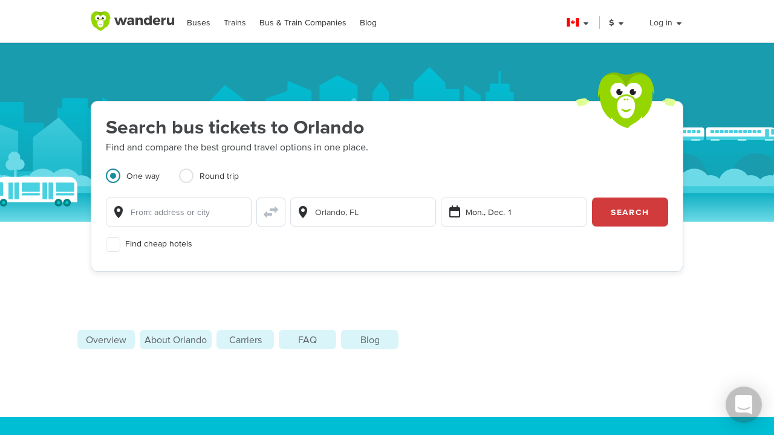

--- FILE ---
content_type: text/html; charset=utf-8
request_url: https://www.wanderu.com/en-ca/bus-tickets/us-fl/orlando/
body_size: 67635
content:
<!doctype html><html lang="en-ca"><head><title data-react-helmet="true" lang="en-ca">Buses to Orlando, FL - Cheap tickets from $10  | Wanderu</title><meta data-react-helmet="true" charSet="utf-8"/><meta data-react-helmet="true" content="Compare all buses to Orlando , FL and book your bus ticket online with Wanderu. We constantly update our site to bring you the best deals in bus travel." name="description"/><meta data-react-helmet="true" content="width=device-width, initial-scale=1, maximum-scale=1.0, user-scalable=no" name="viewport"/><meta data-react-helmet="true" content="Buses to Orlando, FL - Cheap tickets from $10  | Wanderu" name="twitter:title"/><meta data-react-helmet="true" content="Compare all buses to Orlando , FL and book your bus ticket online with Wanderu. We constantly update our site to bring you the best deals in bus travel." name="twitter:description"/><meta data-react-helmet="true" content="summary_large_image" name="twitter:card"/><meta data-react-helmet="true" content="@GoWanderu" name="twitter:site"/><meta data-react-helmet="true" content="@GoWanderu" name="twitter:creator"/><meta data-react-helmet="true" content="https://static.wanderu.com/meta-images/twitter.png" name="twitter:image"/><meta data-react-helmet="true" content="Compare all buses to Orlando , FL and book your bus ticket online with Wanderu. We constantly update our site to bring you the best deals in bus travel." name="twitter:image:alt"/><meta data-react-helmet="true" content="Wanderu App" name="name:iphone"/><meta data-react-helmet="true" content="962532589" name="id:iphone"/><meta data-react-helmet="true" content="Wanderu App" name="name:ipad"/><meta data-react-helmet="true" content="962532589" name="id:ipad"/><meta data-react-helmet="true" content="Wanderu App" name="name:googleplay"/><meta data-react-helmet="true" content="com.wanderu.wanderu" name="id:googleplay"/><meta data-react-helmet="true" content="app-id=962532589" name="apple-itunes-app"/><meta data-react-helmet="true" content="Wanderu" property="og:site_name"/><meta data-react-helmet="true" content="website" property="og:type"/><meta data-react-helmet="true" content="Buses to Orlando, FL - Cheap tickets from $10  | Wanderu" property="og:title"/><meta data-react-helmet="true" content="Compare all buses to Orlando , FL and book your bus ticket online with Wanderu. We constantly update our site to bring you the best deals in bus travel." property="og:description"/><meta data-react-helmet="true" content="https://static.wanderu.com/meta-images/facebook.png" property="og:image"/><meta data-react-helmet="true" content="1200" property="og:image:width"/><meta data-react-helmet="true" content="628" property="og:image:height"/><meta data-react-helmet="true" content="https://static.wanderu.com/meta-images/pinterest.png" property="og:image"/><meta data-react-helmet="true" content="600" property="og:image:width"/><meta data-react-helmet="true" content="800" property="og:image:height"/><meta data-react-helmet="true" content="Compare all buses to Orlando , FL and book your bus ticket online with Wanderu. We constantly update our site to bring you the best deals in bus travel." name="og:image:alt"/><meta data-react-helmet="true" content="https://www.wanderu.com/en-ca/bus-tickets/us-fl/orlando/" property="og:url"/><meta data-react-helmet="true" content="209923055757384" property="fb:app_id"/><meta data-react-helmet="true" content="334404229919186" property="fb:page_id"/><meta data-react-helmet="true" content="9hedG5zeitr5ZsXGkbrsc-oXsZf00QbJTMyUodtQFPQ" name="google-site-verification"/><meta data-react-helmet="true" content="telephone=no" name="format-detection"/><meta data-react-helmet="true" content="index, follow" name="robots"/><link data-react-helmet="true" href="https://static.wanderu.com/static/media/favicon.ico" rel="shortcut icon"/><link data-react-helmet="true" href="https://plus.google.com/100345008927536756720" rel="publisher"/><link data-react-helmet="true" href="https://www.wanderu.com/en-ca/bus-tickets/us-fl/orlando/" rel="canonical"/><link data-react-helmet="true" data-testid="href-lang-link" href="https://www.wanderu.com/de-de/bus-tickets/us-fl/orlando/" hrefLang="de-de" rel="alternate"/><link data-react-helmet="true" data-testid="href-lang-link" href="https://www.wanderu.com/en-ca/bus-tickets/us-fl/orlando/" hrefLang="en-ca" rel="alternate"/><link data-react-helmet="true" data-testid="href-lang-link" href="https://www.wanderu.com/en-gb/bus-tickets/us-fl/orlando/" hrefLang="en-gb" rel="alternate"/><link data-react-helmet="true" data-testid="href-lang-link" href="https://www.wanderu.com/en-us/bus-tickets/us-fl/orlando/" hrefLang="en-us" rel="alternate"/><link data-react-helmet="true" data-testid="href-lang-link" href="https://www.wanderu.com/es-es/bus-tickets/us-fl/orlando/" hrefLang="es-es" rel="alternate"/><link data-react-helmet="true" data-testid="href-lang-link" href="https://www.wanderu.com/es-mx/bus-tickets/us-fl/orlando/" hrefLang="es-mx" rel="alternate"/><link data-react-helmet="true" data-testid="href-lang-link" href="https://www.wanderu.com/fr-fr/bus-tickets/us-fl/orlando/" hrefLang="fr-fr" rel="alternate"/><link data-react-helmet="true" data-testid="href-lang-link" href="https://www.wanderu.com/it-it/bus-tickets/us-fl/orlando/" hrefLang="it-it" rel="alternate"/><link data-react-helmet="true" data-testid="href-lang-link" href="https://www.wanderu.com/nl-nl/bus-tickets/us-fl/orlando/" hrefLang="nl-nl" rel="alternate"/><link data-react-helmet="true" data-testid="href-lang-link" href="https://www.wanderu.com/es-mx/bus-tickets/us-fl/orlando/" hrefLang="es-us" rel="alternate"/><link data-react-helmet="true" data-testid="href-lang-link" href="https://www.wanderu.com/de-de/bus-tickets/us-fl/orlando/" hrefLang="de" rel="alternate"/><link data-react-helmet="true" data-testid="href-lang-link" href="https://www.wanderu.com/en-us/bus-tickets/us-fl/orlando/" hrefLang="en" rel="alternate"/><link data-react-helmet="true" data-testid="href-lang-link" href="https://www.wanderu.com/es-es/bus-tickets/us-fl/orlando/" hrefLang="es" rel="alternate"/><link data-react-helmet="true" data-testid="href-lang-link" href="https://www.wanderu.com/fr-fr/bus-tickets/us-fl/orlando/" hrefLang="fr" rel="alternate"/><link data-react-helmet="true" data-testid="href-lang-link" href="https://www.wanderu.com/it-it/bus-tickets/us-fl/orlando/" hrefLang="it" rel="alternate"/><link data-react-helmet="true" data-testid="href-lang-link" href="https://www.wanderu.com/nl-nl/bus-tickets/us-fl/orlando/" hrefLang="nl" rel="alternate"/><link data-react-helmet="true" data-testid="href-lang-link" href="https://www.wanderu.com/en-us/bus-tickets/us-fl/orlando/" hrefLang="x-default" rel="alternate"/><script data-react-helmet="true" type="application/ld+json">{"@context":"https://schema.org","@type":"BreadcrumbList","itemListElement":[{"@type":"ListItem","position":1,"name":"Bus Tickets","item":"https://www.wanderu.com/en-ca/bus-tickets/"},{"@type":"ListItem","position":2,"name":"United States","item":"https://www.wanderu.com/en-ca/bus-tickets/us/"},{"@type":"ListItem","position":3,"name":"Florida","item":"https://www.wanderu.com/en-ca/bus-tickets/us-fl/"},{"@type":"ListItem","position":4,"name":"Orlando","item":"https://www.wanderu.com/en-ca/bus-tickets/us-fl/orlando/"}]}</script><link href="https://static.wanderu.com/static/css/158.4b7f7cb0.css" rel="stylesheet"/><link href="https://static.wanderu.com/static/css/1.18fb0d77.css" rel="stylesheet"/><link href="https://static.wanderu.com/static/css/4.12f80a63.css" rel="stylesheet"/><link href="https://hexagon-analytics.com" rel="preconnect"/><link href="https://www.google-analytics.com" rel="preconnect"/><link href="https://apis.google.com" rel="preconnect"/><link href="https://static.wanderu.com" rel="preconnect"/><link href="https://api.wanderu.com" rel="preconnect"/><script src="//widget.trustpilot.com/bootstrap/v5/tp.widget.bootstrap.min.js" type="text/javascript" async=""></script><script src="https://checkoutshopper-live.adyen.com/checkoutshopper/assets/js/datacollection/datacollection.js"></script><script>
                /* Google Tag Manager */
                (function(w,d,s,l,i){w[l]=w[l]||[];w[l].push({'gtm.start':
                new Date().getTime(),event:'gtm.js'});var f=d.getElementsByTagName(s)[0],
                j=d.createElement(s),dl=l!='dataLayer'?'&l='+l:'';j.async=true;j.src=
                'https://www.wanderu.com/sgtm/gtm.js?id='+i+dl;f.parentNode.insertBefore(j,f);
                })(window,document,'script','dataLayer','GTM-KR7MGSHC');
                /* End Google Tag Manager */
            </script></head><body><script>window.appSettings = {"config":{"adyen":{"clientKey":"live_TKAPI3HBIFB2XCESZAQBINZDDIQ7MOWE","environment":"live-us"},"amplitude":{"apiKey":"6e53e52844530c8e04c27bfe39f54f2c","serverUrl":"https:_||__||_an.wanderu.com_||_2_||_httpapi"},"aws":{"identityPoolId":"us-east-1:51604446-d8c2-4abb-b214-b5240f1bfad7","poolData":{"ClientId":"7khf2c3o45a79ceu35jbq42v2v","UserPoolId":"us-east-1_krcyqeNxP"},"region":"us-east-1","userPoolId":"us-east-1_krcyqeNxP"},"facebook":{"appId":"1299527856739590","cookie":true,"version":"v2.8","xfbml":true},"google":{"apiKey":"AIzaSyDUN-umwS1Skw-Na0UwmnG5xh6LknxD9Rk","apiServerKey":"AIzaSyAv4SmNWLiwc_Jj4-dUcm4zt9-PeWugIrc","clientId":"812674931414-su7o9c6biberfd2ed49e0lc3ua0gk2bk.apps.googleusercontent.com","gapiUrl":"https:_||__||_apis.google.com_||_js_||_platform.js","gtm":{"id":"GTM-KR7MGSHC","serverContainerUrl":"https:_||__||_www.wanderu.com_||_sgtm"},"oneTapUrl":"https:_||__||_accounts.google.com_||_gsi_||_client"},"intercom":{"appId":"v3skz9es"},"logging":{"client":{"loggers":{"consoleLogger":{"level":"error"},"eventsLogger":{"eventsProcessingInterval":1000,"eventsProcessingRetryAttempts":5,"level":"warn"}}},"server":{"loggers":{"consoleLogger":{"enabledDatadogAPM":true,"level":"info","stringify":true},"eventsLogger":{"eventsProcessingInterval":1000,"eventsProcessingRetryAttempts":5,"level":"warn"}}}},"publicPathTemplate":"https:_||__||_static.wanderu.com_||_","s3":{"staticAssetsUrl":"https:_||__||_static.wanderu.com_||_"},"sift":{"accountId":"ccb968ddfb"},"snowplow":{"customPath":{"get":"_||_unblock","post":"_||_unblock_||_tp2"},"endpoint":"sp.wanderu.com","namespace":"snowplow","post":true,"url":"https:_||__||_static.wanderu.com_||_business_||_js_||_3.23.0_||_VptKUeuZCeTBKkpg.js"},"tix":{"urlRoot":"https:_||__||_tix.wanderu.com_||_"},"wapi":{"credentials":{"buildId":"4.1.63","clientId":"hjMQAXJzbRsgFUD7gVj9yk7o3FnCGzpOCnlbrH2krMs","clientName":"wanderu.web.search"},"urlRoot":"https:_||__||_api.wanderu.com_||_v2_||_"}},"env":{"isProductionBuild":true,"isLocal":false,"wanderuEnv":"prod","build":{"version":"5.56.0","gitHash":"859-fca6e24","region":"us-east-1"},"isClient":false,"isServer":true}}</script><script>
            (function fireHandshakePixel() {
                function generateUUID() {
                    var d = new Date().getTime();
                    if (typeof performance !== 'undefined' && typeof performance.now === 'function'){
                        d += performance.now(); //use high-precision timer if available
                    }
                    return 'xxxxxxxx-xxxx-4xxx-yxxx-xxxxxxxxxxxx'.replace(/[xy]/g, function (c) {
                        var r = (d + Math.random() * 16) % 16 | 0;
                        d = Math.floor(d / 16);
                        return (c === 'x' ? r : (r & 0x3 | 0x8)).toString(16);
                    });
                }

                window.__uuid = generateUUID();
                var queryString = 'e=se';
                queryString += '&se_ca=' + 'pixel_page_load';
                queryString += '&se_ac=' + 'loaded';
                queryString += '&se_pr=' + window.__uuid;
                queryString += '&url=' + encodeURIComponent(window.location.href);
                queryString += '&refr=' + encodeURIComponent(window.top.document.referrer);
                queryString += '&aid=' + 'ui_react';
                queryString += '&tna=' + 'pixel';

                var url = 'https://' + window.appSettings.config.snowplow.endpoint + '/i?' + queryString;

                var pixel = document.createElement('img');
                pixel.setAttribute('src', url);
                pixel.setAttribute('style', 'display: none; visibility: hidden;');
                document.querySelector('body').appendChild(pixel);
            })()</script><noscript><img alt="" height="1" src="https://sp.wanderu.com/unblock?e=se&amp;aid=ui_react&amp;tna=pixel&amp;se_ca=sp_load&amp;se_ac=failed&amp;se_pr=no_js" style="display:none" width="1"/></noscript><div id="root"><div class="Fh--8vIRDrw-"><div class="BCs6vTJ1lCGZ" data-id="site-header" data-testid="header"><div class="YN+HjtEpHCoE d3gfsPFndoLW m6xq9EuNMSIo" data-testid="header-layout"><header class="VOB9q1XDT2in"><div class="W2dxaqrdX4pS"><a class="XsXxhvVWETRD U6qwmfofzicz _9Y8jXkm2VVq5 ie8+w74lWGza ND6+qQN1yg5q" title="Wanderu" href="/en-ca/"><div class="drym61OPAuPC"><img alt="Wanderu Logo" class="Z-VXAs8Zx21K" height="32" src="https://static.wanderu.com/static/media/wanderu-logo.e19fc775.svg" width="138"/></div></a><nav class="FKhQhga5SVJ2 G2cRVJOJsqCr"><nav class="R7ma5-QqVrR8" data-id="dropdownMenu"><a class="XsXxhvVWETRD U6qwmfofzicz _9Y8jXkm2VVq5 yGMmiRkngJLa uVMAKl8Is-2P" data-id="transMode" href="/en-ca/bus-tickets/">Buses</a><ul class="gx8NeaxVmjZ1 cyqK9L+v2csL"><li><a class="XsXxhvVWETRD U6qwmfofzicz _9Y8jXkm2VVq5 yGMmiRkngJLa +IzIfxDPEtfK Sj1210QLf5kn" href="/en-ca/bus/ca-ab/edmonton/ca-ab/calgary/">Edmonton to Calgary bus</a></li><li><a class="XsXxhvVWETRD U6qwmfofzicz _9Y8jXkm2VVq5 yGMmiRkngJLa +IzIfxDPEtfK Sj1210QLf5kn" href="/en-ca/bus/ca-ab/calgary/ca-ab/edmonton/">Calgary to Edmonton bus</a></li><li><a class="XsXxhvVWETRD U6qwmfofzicz _9Y8jXkm2VVq5 yGMmiRkngJLa +IzIfxDPEtfK Sj1210QLf5kn" href="/en-ca/bus/ca-on/toronto/us-ny/new-york/">Toronto to New York bus</a></li><li><a class="XsXxhvVWETRD U6qwmfofzicz _9Y8jXkm2VVq5 yGMmiRkngJLa +IzIfxDPEtfK Sj1210QLf5kn" href="/en-ca/bus/us-ny/new-york/ca-on/toronto/">New York to Toronto bus</a></li><li><a class="XsXxhvVWETRD U6qwmfofzicz _9Y8jXkm2VVq5 yGMmiRkngJLa +IzIfxDPEtfK Sj1210QLf5kn" href="/en-ca/bus/ca-bc/vancouver/us-wa/seattle/">Vancouver to Seattle bus</a></li><li><a class="XsXxhvVWETRD U6qwmfofzicz _9Y8jXkm2VVq5 yGMmiRkngJLa +IzIfxDPEtfK Sj1210QLf5kn" href="/en-ca/bus/us-wa/seattle/ca-bc/vancouver/">Seattle to Vancouver bus</a></li><li><a class="XsXxhvVWETRD U6qwmfofzicz _9Y8jXkm2VVq5 yGMmiRkngJLa +IzIfxDPEtfK Sj1210QLf5kn" href="/en-ca/bus/ca-bc/vancouver/ca-bc/kelowna/">Vancouver to Kelowna bus</a></li><li><a class="XsXxhvVWETRD U6qwmfofzicz _9Y8jXkm2VVq5 yGMmiRkngJLa +IzIfxDPEtfK Sj1210QLf5kn" href="/en-ca/bus/ca-bc/kelowna/ca-bc/vancouver/">Kelowna to Vancouver bus</a></li></ul></nav><nav class="R7ma5-QqVrR8" data-id="dropdownMenu"><a class="XsXxhvVWETRD U6qwmfofzicz _9Y8jXkm2VVq5 yGMmiRkngJLa uVMAKl8Is-2P" data-id="transMode" href="/en-ca/train-tickets/">Trains</a><ul class="gx8NeaxVmjZ1 cyqK9L+v2csL"><li><a class="XsXxhvVWETRD U6qwmfofzicz _9Y8jXkm2VVq5 yGMmiRkngJLa +IzIfxDPEtfK Sj1210QLf5kn" href="/en-ca/train/ca-qc/montreal/ca-on/toronto/">Montreal to Toronto train</a></li><li><a class="XsXxhvVWETRD U6qwmfofzicz _9Y8jXkm2VVq5 yGMmiRkngJLa +IzIfxDPEtfK Sj1210QLf5kn" href="/en-ca/train/ca-on/toronto/ca-qc/montreal/">Toronto to Montreal train</a></li><li><a class="XsXxhvVWETRD U6qwmfofzicz _9Y8jXkm2VVq5 yGMmiRkngJLa +IzIfxDPEtfK Sj1210QLf5kn" href="/en-ca/train/ca-bc/vancouver/ca-on/toronto/">Vancouver to Toronto train</a></li><li><a class="XsXxhvVWETRD U6qwmfofzicz _9Y8jXkm2VVq5 yGMmiRkngJLa +IzIfxDPEtfK Sj1210QLf5kn" href="/en-ca/train/ca-on/toronto/ca-bc/vancouver/">Toronto to Vancouver train</a></li><li><a class="XsXxhvVWETRD U6qwmfofzicz _9Y8jXkm2VVq5 yGMmiRkngJLa +IzIfxDPEtfK Sj1210QLf5kn" href="/en-ca/train/ca-qc/quebec-city/ca-on/toronto/">Quebec City to Toronto train</a></li><li><a class="XsXxhvVWETRD U6qwmfofzicz _9Y8jXkm2VVq5 yGMmiRkngJLa +IzIfxDPEtfK Sj1210QLf5kn" href="/en-ca/train/ca-on/toronto/ca-qc/quebec-city/">Toronto to Quebec City train</a></li><li><a class="XsXxhvVWETRD U6qwmfofzicz _9Y8jXkm2VVq5 yGMmiRkngJLa +IzIfxDPEtfK Sj1210QLf5kn" href="/en-ca/train/ca-on/ottawa/ca-on/toronto/">Ottawa to Toronto train</a></li><li><a class="XsXxhvVWETRD U6qwmfofzicz _9Y8jXkm2VVq5 yGMmiRkngJLa +IzIfxDPEtfK Sj1210QLf5kn" href="/en-ca/train/ca-on/toronto/ca-on/ottawa/">Toronto to Ottawa train</a></li></ul></nav><nav class="R7ma5-QqVrR8" data-id="dropdownMenu"><a class="XsXxhvVWETRD U6qwmfofzicz _9Y8jXkm2VVq5 yGMmiRkngJLa uVMAKl8Is-2P" data-id="transMode" href="/en-ca/carrier/">Bus &amp; Train Companies</a><ul class="gx8NeaxVmjZ1 cyqK9L+v2csL"><li><a class="XsXxhvVWETRD U6qwmfofzicz _9Y8jXkm2VVq5 yGMmiRkngJLa +IzIfxDPEtfK Sj1210QLf5kn" href="/en-ca/carrier/">VIA Rail</a></li><li><a class="XsXxhvVWETRD U6qwmfofzicz _9Y8jXkm2VVq5 yGMmiRkngJLa +IzIfxDPEtfK Sj1210QLf5kn" href="/en-ca/carrier/ebus-38/">Ebus</a></li><li><a class="XsXxhvVWETRD U6qwmfofzicz _9Y8jXkm2VVq5 yGMmiRkngJLa +IzIfxDPEtfK Sj1210QLf5kn" href="/en-ca/carrier/red-arrow-98/">Red Arrow</a></li><li><a class="XsXxhvVWETRD U6qwmfofzicz _9Y8jXkm2VVq5 yGMmiRkngJLa +IzIfxDPEtfK Sj1210QLf5kn" href="/en-ca/carrier/maritime-bus-241/">Maritime Bus</a></li><li><a class="XsXxhvVWETRD U6qwmfofzicz _9Y8jXkm2VVq5 yGMmiRkngJLa +IzIfxDPEtfK Sj1210QLf5kn" href="/en-ca/carrier/cold-shot-bus-1338/">Cold Shot</a></li><li><a class="XsXxhvVWETRD U6qwmfofzicz _9Y8jXkm2VVq5 yGMmiRkngJLa +IzIfxDPEtfK Sj1210QLf5kn" href="/en-ca/carrier/ontario-northland-1189/">Ontario Northland</a></li><li><a class="XsXxhvVWETRD U6qwmfofzicz _9Y8jXkm2VVq5 yGMmiRkngJLa +IzIfxDPEtfK Sj1210QLf5kn" href="/en-ca/carrier/greyhound-bus-lines-139/">Greyhound Bus</a></li><li><a class="XsXxhvVWETRD U6qwmfofzicz _9Y8jXkm2VVq5 yGMmiRkngJLa +IzIfxDPEtfK Sj1210QLf5kn" href="/en-ca/carrier/">All Companies</a></li></ul></nav><a class="XsXxhvVWETRD U6qwmfofzicz _9Y8jXkm2VVq5 yGMmiRkngJLa uVMAKl8Is-2P" href="/blog/">Blog</a></nav></div><div class="UaTpFf6AktQ4"><div class="uIN+R7kNYhIE"><div class="EZuloBsZwgC6"><div aria-label="Canada flag" aria-pressed="false" class="Fdjz4+kRXksx" role="button" title="Canada flag"><span class="eVWY0lW8k5l0"><img alt="Canada flag" class="LcZsZzymPRsx -9bqnuaUK8IN" src="https://static.wanderu.com/static/media/ca.8d6232bb.svg"/></span><div><svg fill="currentColor" preserveAspectRatio="xMidYMid meet" height="1em" width="1em" viewBox="0 0 40 40" class="_8CDlSHQ7UeDs " style="vertical-align:middle"><g><path d="m31.4 24.3q0 0.6-0.5 1l-10 10q-0.4 0.4-1 0.4t-1-0.4l-10-10q-0.4-0.4-0.4-1t0.4-1 1-0.4h20q0.6 0 1 0.4t0.5 1z"></path></g></svg></div></div><div class="dqPrlqVA8a48 b+mxHMxuFG3Q"><ul class="hUfkTeLpj-ye" style="column-count:3"><li class="TgeDmD3HhYIO" role="menuitemradio"><div class="B27RLHlzD4uX"><div style="height:14px" class="lazyload-placeholder"></div><span class="r1at0iZCzuOV">Canada</span><div class="r1at0iZCzuOV"><button class="C9btmpKqYElu hWqODJW5oS5g er2A4HDp3fry oP33HZCD9vqh" tabindex="0" type="button">EN</button><button class="C9btmpKqYElu hWqODJW5oS5g er2A4HDp3fry oP33HZCD9vqh" tabindex="0" type="button">FR</button></div></div></li><li class="TgeDmD3HhYIO" role="menuitemradio"><button class="C9btmpKqYElu hWqODJW5oS5g er2A4HDp3fry B27RLHlzD4uX" tabindex="0" type="button"><div style="height:14px" class="lazyload-placeholder"></div><span class="r1at0iZCzuOV">Deutschland</span></button></li><li class="TgeDmD3HhYIO" role="menuitemradio"><button class="C9btmpKqYElu hWqODJW5oS5g er2A4HDp3fry B27RLHlzD4uX" tabindex="0" type="button"><div style="height:14px" class="lazyload-placeholder"></div><span class="r1at0iZCzuOV">España</span></button></li><li class="TgeDmD3HhYIO" role="menuitemradio"><button class="C9btmpKqYElu hWqODJW5oS5g er2A4HDp3fry B27RLHlzD4uX" tabindex="0" type="button"><div style="height:14px" class="lazyload-placeholder"></div><span class="r1at0iZCzuOV">France</span></button></li><li class="TgeDmD3HhYIO" role="menuitemradio"><button class="C9btmpKqYElu hWqODJW5oS5g er2A4HDp3fry B27RLHlzD4uX" tabindex="0" type="button"><div style="height:14px" class="lazyload-placeholder"></div><span class="r1at0iZCzuOV">Italia</span></button></li><li class="TgeDmD3HhYIO" role="menuitemradio"><button class="C9btmpKqYElu hWqODJW5oS5g er2A4HDp3fry B27RLHlzD4uX" tabindex="0" type="button"><div style="height:14px" class="lazyload-placeholder"></div><span class="r1at0iZCzuOV">México</span></button></li><li class="TgeDmD3HhYIO" role="menuitemradio"><button class="C9btmpKqYElu hWqODJW5oS5g er2A4HDp3fry B27RLHlzD4uX" tabindex="0" type="button"><div style="height:14px" class="lazyload-placeholder"></div><span class="r1at0iZCzuOV">Nederland</span></button></li><li class="TgeDmD3HhYIO" role="menuitemradio"><button class="C9btmpKqYElu hWqODJW5oS5g er2A4HDp3fry B27RLHlzD4uX" tabindex="0" type="button"><div style="height:14px" class="lazyload-placeholder"></div><span class="r1at0iZCzuOV">United Kingdom</span></button></li><li class="TgeDmD3HhYIO" role="menuitemradio"><button class="C9btmpKqYElu hWqODJW5oS5g er2A4HDp3fry B27RLHlzD4uX" tabindex="0" type="button"><div style="height:14px" class="lazyload-placeholder"></div><span class="r1at0iZCzuOV">United States</span></button></li></ul></div></div></div><div class="uIN+R7kNYhIE"><div class="a4roHlcm148e"><div aria-label="Change language or currency" aria-pressed="false" class="Fdjz4+kRXksx" role="button" title="Change language or currency"><span class="eVWY0lW8k5l0"><div class="Lr4ggyK-nYnh">$</div></span><div><svg fill="currentColor" preserveAspectRatio="xMidYMid meet" height="1em" width="1em" viewBox="0 0 40 40" class="_8CDlSHQ7UeDs " style="vertical-align:middle"><g><path d="m31.4 24.3q0 0.6-0.5 1l-10 10q-0.4 0.4-1 0.4t-1-0.4l-10-10q-0.4-0.4-0.4-1t0.4-1 1-0.4h20q0.6 0 1 0.4t0.5 1z"></path></g></svg></div></div></div></div><div class="uIN+R7kNYhIE xflw8nwlmXJH"><div aria-pressed="false" class="Fdjz4+kRXksx" role="button"><span class="eVWY0lW8k5l0"><span>Log in</span></span><div><svg fill="currentColor" preserveAspectRatio="xMidYMid meet" height="1em" width="1em" viewBox="0 0 40 40" class="_8CDlSHQ7UeDs " style="vertical-align:middle"><g><path d="m31.4 24.3q0 0.6-0.5 1l-10 10q-0.4 0.4-1 0.4t-1-0.4l-10-10q-0.4-0.4-0.4-1t0.4-1 1-0.4h20q0.6 0 1 0.4t0.5 1z"></path></g></svg></div></div></div></div><div aria-controls="main-menu" aria-expanded="false" aria-label="Toggle main menu" class="fGSNYTkjzyCN lDyl81TMVX3A" role="button" tabindex="-1"><span class="LOfghHI6w6qb c6zVz4WMDHnH"></span><span class="+ne+TbVnDJtZ c6zVz4WMDHnH"></span><span class="CMeUT7mlMvWE c6zVz4WMDHnH"></span></div></header></div><div><div class="KfSiyGGtbmZY"></div></div></div><main><picture class="Gd5JI3tk1c5t"><source media="(min-width: 768px)" srcSet="https://static.wanderu.com/static/media/hero-header.54ff18d4.svg"/><img class="nHhIOAwA7nVv YKJL11zKSHtn" height="314" width="751" alt="" src="https://static.wanderu.com/static/media/hero-mobile-header.590cbe30.svg"/></picture><section id="hero-header-title-section"><div class="_33pB655Rs4+d jgoUgLfadIhs" aria-labelledby="hero-header-title"><div class="YN+HjtEpHCoE kTIqWmEjkLzz UaPurLoTmbI3"><div class="emL6tkybmI0s"><img alt="chiku-desktop" class="_43kmv6nLoDfY QrZk2UECIuNf" height="80" src="https://static.wanderu.com/static/media/chiku-desktop.671f49fd.svg" width="132"/><div class="zl6Tz9g5hUpK"><div class="oZkzPkkOoF04"><div><h1 class="XsXxhvVWETRD cfsultSZZfYc BlPtIrmNLggF" id="hero-header-title">Search bus tickets to Orlando</h1><p class="XsXxhvVWETRD U6qwmfofzicz">Find and compare the best ground travel options in one place.</p></div><div class="_5ExpbhFBT8yF"></div></div><div class="Ui+m16lyYzWT"><div class=""><ul class="LqlDte9cnnFA _97BaipNGKxzs" role="tablist"><li aria-controls="panel-one-way" aria-selected="true" class="ZAEjWLkynmDO pgWpIzdVd4At zMjyfDcJRM+y L7poB1J7SrPr" id="tab-one-way" role="tab"><label class="kckOTPI7rR+7"><input name="radio" type="radio" readonly="" checked=""/><span class="I+VWhUn69mQP"></span><span>One way</span></label></li><li aria-controls="panel-round-trip" aria-selected="false" class="ZAEjWLkynmDO pgWpIzdVd4At" id="tab-round-trip" role="tab"><label class="kckOTPI7rR+7"><input name="radio" type="radio" readonly=""/><span class="I+VWhUn69mQP"></span><span>Round trip</span></label></li></ul><div class="R1RQHsYItP+d"><div class="tzeVs8wYC72Y"><img alt="chiku-mobile" class="DrVv86psQc7G l6NlQC5Dq4As" height="66" src="https://static.wanderu.com/static/media/chiku-mobile.83ae0ac3.svg" width="82"/><div class="MiMUa6PwzVkx jZq0N8zL8obo"><div class="wUqWyy1JuC56 _7ypqxzSmEab7"><template data-react-aria-hidden="true"><div class="KIhCpla2oVxQ f6-y2i7GtPTH wlFM1LY19pCx" data-rac="" role="group"><svg aria-hidden="true" class="B9frIfWruelD KWJbiozJ0kyf" focusable="false" viewBox="0 0 24 24"><path clip-rule="evenodd" d="M5 8.91765C5 5.09713 8.134 2 12 2C15.866 2 19 5.09713 19 8.91765C19 9.18348 18.981 9.44438 18.952 9.70132C18.458 16.276 12 22 12 22C12 22 5.542 16.276 5.048 9.70132C5.019 9.44438 5 9.18348 5 8.91765ZM12 12C13.6569 12 15 10.6569 15 9C15 7.34315 13.6569 6 12 6C10.3431 6 9 7.34315 9 9C9 10.6569 10.3431 12 12 12Z" fill-rule="evenodd"></path></svg></div></template><div class="lR4Gyiwv5WA6 yAyb-dSAYpQp" data-rac=""><div class="KIhCpla2oVxQ f6-y2i7GtPTH wlFM1LY19pCx" data-rac="" role="group"><svg aria-hidden="true" class="B9frIfWruelD KWJbiozJ0kyf" focusable="false" viewBox="0 0 24 24"><path clip-rule="evenodd" d="M5 8.91765C5 5.09713 8.134 2 12 2C15.866 2 19 5.09713 19 8.91765C19 9.18348 18.981 9.44438 18.952 9.70132C18.458 16.276 12 22 12 22C12 22 5.542 16.276 5.048 9.70132C5.019 9.44438 5 9.18348 5 8.91765ZM12 12C13.6569 12 15 10.6569 15 9C15 7.34315 13.6569 6 12 6C10.3431 6 9 7.34315 9 9C9 10.6569 10.3431 12 12 12Z" fill-rule="evenodd"></path></svg><input type="text" aria-autocomplete="list" autoComplete="off" placeholder="From: address or city" autoCorrect="off" spellcheck="false" id="react-aria-:R2aj9qgaeH2:" aria-labelledby="react-aria-:R2aj9qgaeH3:" aria-describedby="react-aria-:R2aj9qgaeH5: react-aria-:R2aj9qgaeH6:" role="combobox" aria-expanded="false" class="zoCg2o3zka39 lP7GdRnmC62J" data-id="origin" data-rac="" value=""/></div></div></div><button class="bzsGIPriBLXv ShrPb0By4TDe" type="submit"><svg aria-hidden="true" class="B9frIfWruelD jMGdLjNFGfuS" focusable="false" viewBox="0 0 24 24" alt="switcheroo"><path d="M23.7071 8.70714C24.0976 8.31661 24.0976 7.68345 23.7071 7.29292L19.7071 3.29292C19.4211 3.00692 18.991 2.92137 18.6173 3.07615C18.2436 3.23093 18 3.59557 18 4.00003L18 6.00003L11 6.00003C10.4477 6.00003 10 6.44775 10 7.00003L10 9.00003C10 9.55232 10.4477 10 11 10L18 10L18 12C18 12.4045 18.2436 12.7691 18.6173 12.9239C18.991 13.0787 19.4211 12.9931 19.7071 12.7071L23.7071 8.70714Z" fill="#B6BDC7"></path><path d="M14 15C14 14.4477 13.5523 14 13 14L6 14L6 12C6 11.5956 5.75636 11.2309 5.38268 11.0761C5.00901 10.9214 4.57889 11.0069 4.29289 11.2929L0.292892 15.2929C-0.097632 15.6834 -0.097632 16.3166 0.292892 16.7071L4.29289 20.7071C4.57889 20.9931 5.00901 21.0787 5.38268 20.9239C5.75636 20.7691 6 20.4045 6 20L6 18L13 18C13.5523 18 14 17.5523 14 17L14 15Z" fill="#B6BDC7"></path></svg></button><div class="wUqWyy1JuC56 _7ypqxzSmEab7"><template data-react-aria-hidden="true"><div class="KIhCpla2oVxQ f6-y2i7GtPTH UhalXUM+6jbV" data-rac="" role="group"><svg aria-hidden="true" class="B9frIfWruelD KWJbiozJ0kyf" focusable="false" viewBox="0 0 24 24"><path clip-rule="evenodd" d="M5 8.91765C5 5.09713 8.134 2 12 2C15.866 2 19 5.09713 19 8.91765C19 9.18348 18.981 9.44438 18.952 9.70132C18.458 16.276 12 22 12 22C12 22 5.542 16.276 5.048 9.70132C5.019 9.44438 5 9.18348 5 8.91765ZM12 12C13.6569 12 15 10.6569 15 9C15 7.34315 13.6569 6 12 6C10.3431 6 9 7.34315 9 9C9 10.6569 10.3431 12 12 12Z" fill-rule="evenodd"></path></svg></div></template><div class="lR4Gyiwv5WA6 yAyb-dSAYpQp" data-rac=""><div class="KIhCpla2oVxQ f6-y2i7GtPTH UhalXUM+6jbV" data-rac="" role="group"><svg aria-hidden="true" class="B9frIfWruelD KWJbiozJ0kyf" focusable="false" viewBox="0 0 24 24"><path clip-rule="evenodd" d="M5 8.91765C5 5.09713 8.134 2 12 2C15.866 2 19 5.09713 19 8.91765C19 9.18348 18.981 9.44438 18.952 9.70132C18.458 16.276 12 22 12 22C12 22 5.542 16.276 5.048 9.70132C5.019 9.44438 5 9.18348 5 8.91765ZM12 12C13.6569 12 15 10.6569 15 9C15 7.34315 13.6569 6 12 6C10.3431 6 9 7.34315 9 9C9 10.6569 10.3431 12 12 12Z" fill-rule="evenodd"></path></svg><input type="text" aria-autocomplete="list" autoComplete="off" placeholder="To: address or city" autoCorrect="off" spellcheck="false" id="react-aria-:R2ej9qgaeH2:" aria-labelledby="react-aria-:R2ej9qgaeH3:" aria-describedby="react-aria-:R2ej9qgaeH5: react-aria-:R2ej9qgaeH6:" role="combobox" aria-expanded="false" class="zoCg2o3zka39 lP7GdRnmC62J" data-id="destination" data-rac="" value=""/></div></div></div></div><div class="ddDxT5J29p5U"><div aria-hidden="false" aria-labelledby="tab-one-way" class="eZ-xDuhvoaeW Xsk9cK175UGG AserpYoAQvMp" id="panel-one-way" role="tabpanel"><span class="MiMUa6PwzVkx"><div class="wUqWyy1JuC56 mvTi0jHce7js _6UKXL5dTuRjJ dxnzyntpeVLs"><div class="_4QUwZkNHmePM Vzf4OPphKSbM"><svg aria-hidden="true" class="B9frIfWruelD cmCyWesc6HgA" focusable="false" viewBox="0 0 24 24"><path clip-rule="evenodd" d="M16.0005 2C15.4482 2 15 2.44772 15 3V5H9.001V3C9.001 2.44772 8.55278 2 8.0005 2C7.44822 2 7 2.44772 7 3V5H5C3.89543 5 3 5.89543 3 7V20C3 21.1046 3.89543 22 5 22H19C20.1046 22 21 21.1046 21 20V7C21 5.89543 20.1046 5 19 5H17.001V3C17.001 2.44772 16.5528 2 16.0005 2ZM5 20H19V11H5V20Z" fill-rule="evenodd"></path></svg><input aria-label="Departure" aria-required="true" class="LtV56aME5ABC departDatePicker erFUzdC4-d8X wSYKHuODnkCf" placeholder="Departure" readonly="" type="text" value="Mon, Nov 24"/><div class="LtV56aME5ABC departDatePicker erFUzdC4-d8X _5G1pcYYMp93N"><div class="_8e0RlcoVGkxQ Ywg+SQcGvCL2 CEvfQKv0g5bi"></div></div></div></div></span></div></div><button class="C9btmpKqYElu hWqODJW5oS5g Ldl6Y9e7rc9w _7bgvhmTVJqZv FYl6mGppdmbZ Xb94hlaoXYSx" tabindex="0" type="button" label="Search"><h6 class="XsXxhvVWETRD GLSpbZYYvzh+ WLpM4ugG1JQ7">Search</h6><div class="_0nvxsD5wQO7M PefUzAGdmA0b"><span class="yFRAdwsdyyJ0 _4HImqEOJIEUo"></span><span class="yFRAdwsdyyJ0 _4HImqEOJIEUo"></span><span class="yFRAdwsdyyJ0 _4HImqEOJIEUo"></span></div></button></div></div><label class="yiYfW3X2gl4h VMJ3+cpdgtQz _8I1lXhODglSH"><input class="Z73opDNuOcq9" disabled="" type="checkbox" readonly=""/><span class="ZDzGDfvBWCtG _8I1lXhODglSH"></span><span class="ZdkKRmqaaqzH">Find cheap hotels</span></label></div></div></div></div></div></div></section><section class="tvE3VFwma2Nk"><div class="izrD5cVfkWtO"><nav class="ZOgKKYed1vnM"><ul class="j28ISlU2Is+w"><li class="_8bqd-Pt-7HOZ"><a class="XsXxhvVWETRD U6qwmfofzicz _9Y8jXkm2VVq5 FqjXol9fBok9 ie8+w74lWGza" href="#quickview-title">Overview</a></li><li class="_8bqd-Pt-7HOZ"><a class="XsXxhvVWETRD U6qwmfofzicz _9Y8jXkm2VVq5 FqjXol9fBok9 ie8+w74lWGza" href="#city-editorial-blurb">About Orlando</a></li><li class="_8bqd-Pt-7HOZ"><a class="XsXxhvVWETRD U6qwmfofzicz _9Y8jXkm2VVq5 FqjXol9fBok9 ie8+w74lWGza" href="#carrier-section">Carriers</a></li><li class="_8bqd-Pt-7HOZ"><a class="XsXxhvVWETRD U6qwmfofzicz _9Y8jXkm2VVq5 FqjXol9fBok9 ie8+w74lWGza" href="#faq-header-section">FAQ</a></li><li class="_8bqd-Pt-7HOZ"><a class="XsXxhvVWETRD U6qwmfofzicz _9Y8jXkm2VVq5 FqjXol9fBok9 ie8+w74lWGza" href="#blog-section">Blog</a></li></ul></nav></div></section><section id="quickview-title-section"><div class=" yTaGThvtZp7N" aria-labelledby="quickview-title"><div class="YN+HjtEpHCoE KiWk-3YoeREA UaPurLoTmbI3"><h2 aria-level="2" class="_1TpcIVbC6RBd UPVM3MtydMpk " role="heading" id="quickview-title">Quickview</h2><h3 class="MlQdJHQ2GwrM">How to get to Orlando by bus</h3><table class="E1XLIVzq9GYw"><tbody class="CjdfOJ8RaTxk"><tr class="CdUj2SS5SGOZ" style="flex-basis:25%"><td class="hffhlRc-zALl">Routes</td><td class="gnl-neJB6XEB">140</td></tr><tr class="CdUj2SS5SGOZ" style="flex-basis:25%"><td class="hffhlRc-zALl">Trips per day</td><td class="gnl-neJB6XEB">621</td></tr><tr class="CdUj2SS5SGOZ" style="flex-basis:25%"><td class="hffhlRc-zALl">bus lines</td><td class="gnl-neJB6XEB">8</td></tr><tr class="CdUj2SS5SGOZ" style="flex-basis:25%"><td class="hffhlRc-zALl">Stations</td><td class="gnl-neJB6XEB">6</td></tr></tbody></table></div></div></section><section class="tvE3VFwma2Nk"><div class="izrD5cVfkWtO"><h2 aria-level="2" class="_1TpcIVbC6RBd K70unzC768Dt" role="heading">Millions of travelers trust Wanderu every year to get:</h2><div class="gF1oB2WJKoGq _93TJQpUeuwSW qO0wPU6zcbqG NbINwnErmJWl"><span class="m5FQXY-CyBF5 kBkbQdSmK0ex undefined +Oe39cwGpnz7 idHUB8qVvryT CuHVwnAZerto"><svg aria-hidden="true" class="B9frIfWruelD XOTlpLwy8si+ dHrtJEC7-Ft7" focusable="false" viewBox="0 0 24 24"><path d="M15.6039 2.50495C16.1642 2.52356 16.6603 2.67861 17.111 3.01972C17.2757 2.70962 17.4342 2.40916 17.5948 2.1094C17.9262 1.49195 18.257 0.873804 18.5926 0.258419C18.7029 0.0558178 18.8862 -0.0303223 19.0846 0.00826845C19.2762 0.045481 19.4237 0.183305 19.4368 0.387285C19.4444 0.498922 19.4078 0.62572 19.3548 0.726332C18.8524 1.67939 18.3445 2.62968 17.8304 3.57653C17.7664 3.69506 17.765 3.78189 17.8201 3.90593C18.2625 4.90792 18.676 5.92299 19.1398 6.91463C19.2962 7.24886 19.5643 7.53278 19.7931 7.83116C20.2003 8.36385 20.6427 8.87174 21.0225 9.42372C21.4277 10.0136 21.5269 10.6786 21.3367 11.3815C20.8047 13.351 20.2789 15.3219 19.7524 17.2928C19.3183 18.917 18.8889 20.5427 18.4507 22.1656C18.0951 23.4832 16.8037 24.2557 15.4854 23.9208C14.1106 23.5714 12.7427 23.1958 11.3727 22.8299C9.85319 22.4247 8.33437 22.0153 6.81486 21.6115C5.4945 21.2607 4.71579 19.9797 5.02797 18.6462C5.06173 18.5036 5.02521 18.4464 4.91013 18.3809C4.30232 18.0343 3.68142 17.7056 3.09705 17.3224C2.0234 16.6188 1.6878 15.2427 2.31559 14.1208C3.04606 12.8149 3.80478 11.5248 4.55247 10.2286C5.22505 9.06124 5.89832 7.89456 6.5716 6.72788C7.02297 5.94504 7.46952 5.15876 7.92847 4.38005C8.3764 3.62064 9.06414 3.24507 9.92761 3.14928C11.4044 2.98527 12.8805 2.81023 14.3566 2.6414C14.7074 2.60143 14.708 2.6035 14.708 2.24171C14.708 1.64769 14.7067 1.05366 14.7094 0.460332C14.7101 0.256352 14.8424 0.0792479 15.023 0.0234291C15.207 -0.0337679 15.4206 0.02274 15.5184 0.182616C15.5715 0.268756 15.5998 0.38315 15.6011 0.48514C15.6087 1.08467 15.6046 1.68421 15.6046 2.28374C15.6046 2.34921 15.6046 2.41468 15.6046 2.50357L15.6039 2.50495ZM14.7074 5.00439C14.6536 5.02507 14.6322 5.03334 14.6116 5.0416C12.9928 5.68249 11.3734 6.32061 9.75671 6.96563C9.25917 7.1641 8.93114 7.52451 8.79194 8.04824C8.67548 8.4879 8.55488 8.92687 8.43773 9.36584C7.86094 11.5214 7.28484 13.677 6.70873 15.8325C6.44135 16.8325 6.16984 17.8317 5.90797 18.833C5.7288 19.5173 6.01203 20.2236 6.62052 20.5606C6.84104 20.6826 7.09671 20.748 7.34341 20.8149C8.72923 21.1918 10.1164 21.5612 11.5036 21.9326C12.8846 22.302 14.2636 22.6769 15.648 23.0332C15.8733 23.091 16.1304 23.1117 16.3564 23.0676C17.04 22.9332 17.4363 22.4943 17.6127 21.8189C18.0503 20.1464 18.5072 18.4795 18.9551 16.8097C19.4588 14.9312 19.9591 13.0513 20.4629 11.1727C20.598 10.669 20.5111 10.2052 20.1921 9.7986C19.0385 8.32733 17.8794 6.86088 16.7175 5.3965C16.4412 5.0485 16.0746 4.85692 15.6039 4.82384C15.6039 5.28486 15.6067 5.72797 15.6018 6.17038C15.6005 6.27582 15.6315 6.32199 15.7348 6.36334C16.3619 6.61073 16.7913 7.06073 17.0028 7.69816C17.4645 9.09225 16.4157 10.5091 14.9423 10.4946C13.6764 10.4822 12.7048 9.40305 12.8295 8.14885C12.9253 7.19097 13.6261 6.43501 14.5909 6.24205C14.6357 6.23309 14.7012 6.16694 14.7018 6.12628C14.7108 5.76105 14.7067 5.39581 14.7067 5.00577L14.7074 5.00439ZM14.6901 3.51107C14.1361 3.5724 13.5882 3.63029 13.0411 3.69368C12.0411 3.80946 11.0419 3.93212 10.042 4.04307C9.49484 4.10371 9.03451 4.31045 8.73406 4.78939C8.53352 5.10845 8.35366 5.44061 8.16553 5.76725C7.22419 7.40115 6.28354 9.03506 5.34083 10.6683C4.6138 11.928 3.88127 13.1849 3.16114 14.4488C3.05639 14.6328 2.96405 14.8409 2.93648 15.0476C2.84139 15.7533 3.11152 16.2991 3.73035 16.6622C4.24581 16.9648 4.76334 17.2632 5.29741 17.5726C5.3298 17.4678 5.35805 17.3838 5.3808 17.299C5.54618 16.6802 5.70882 16.0613 5.87421 15.4425C6.54954 12.9224 7.22764 10.4037 7.89884 7.88285C8.12832 7.02007 8.65481 6.43225 9.48106 6.10492C11.0881 5.46886 12.6958 4.83211 14.3021 4.19536C14.5884 4.08189 14.7225 3.86987 14.7046 3.55931C14.7046 3.54828 14.6977 3.53725 14.6894 3.51176L14.6901 3.51107ZM14.7074 7.15169C14.0947 7.27022 13.6895 7.81325 13.7267 8.44241C13.7633 9.04815 14.2608 9.55397 14.8603 9.59393C15.5026 9.63666 16.0504 9.22801 16.1772 8.61125C16.2847 8.08821 16.0174 7.47833 15.6156 7.33844C15.6115 7.42872 15.6067 7.51761 15.6032 7.60651C15.5922 7.86355 15.4047 8.05513 15.1608 8.0572C14.9093 8.05995 14.7142 7.86355 14.7074 7.59755C14.7039 7.45422 14.7074 7.31019 14.7074 7.15169ZM17.0545 4.42346C16.8402 3.81015 16.1772 3.35119 15.6211 3.43871V3.88044C15.8802 3.94521 16.1359 3.98587 16.373 4.07546C16.6093 4.16504 16.8271 4.30425 17.0545 4.42346V4.42346Z"></path><path d="M16.4729 17.7421C16.4688 18.6194 15.7686 19.3126 14.8921 19.3085C14.0155 19.3043 13.3319 18.598 13.336 17.7001C13.3402 16.8497 14.0479 16.1558 14.9072 16.1606C15.79 16.1654 16.477 16.8593 16.4729 17.7421V17.7421ZM15.5743 17.7359C15.5784 17.3652 15.2945 17.0744 14.9203 17.0668C14.5392 17.0592 14.2388 17.3466 14.2333 17.7235C14.2277 18.0936 14.5289 18.4057 14.8976 18.4112C15.2628 18.4168 15.5701 18.1101 15.5743 17.7359Z"></path><path d="M12.5883 13.7838C12.6517 14.579 11.984 15.3212 11.1439 15.3901C10.2757 15.4611 9.54725 14.8133 9.47214 13.9037C9.40392 13.0788 10.0627 12.3297 10.942 12.2739C11.8475 12.2167 12.558 12.9058 12.5883 13.7838V13.7838ZM11.0316 14.4908C11.3948 14.4908 11.6863 14.2048 11.689 13.8472C11.6918 13.4661 11.3982 13.1712 11.0199 13.1753C10.6492 13.1794 10.3714 13.4592 10.3735 13.8265C10.3756 14.2014 10.6629 14.4915 11.0309 14.4915L11.0316 14.4908Z"></path><path d="M10.7139 18.1549C10.439 18.1563 10.2757 18.0419 10.2074 17.8565C10.1378 17.667 10.1868 17.4919 10.3632 17.3445C10.7863 16.9916 11.2129 16.6429 11.6387 16.2929C12.7248 15.3977 13.8108 14.5032 14.8962 13.6067C15.0368 13.4902 15.1753 13.3724 15.3772 13.4172C15.5619 13.4585 15.6901 13.5695 15.7376 13.7542C15.7879 13.9478 15.7183 14.107 15.566 14.2324C15.1863 14.5439 14.8066 14.8554 14.4269 15.1669C13.2892 16.102 12.1521 17.0385 11.0116 17.9709C10.9048 18.0584 10.7753 18.1177 10.7146 18.1549H10.7139Z"></path></svg><span class="PYRT1Y51MpYj"><h6 class="XsXxhvVWETRD GLSpbZYYvzh+ H8h0u5x4WB01 rqIUFxMnMIfC">Lowest Prices</h6><p class="XsXxhvVWETRD IVwVyBXqvS7Z H8h0u5x4WB01">We partner with the top bus &amp; train carriers to bring you the best deals.</p></span></span><span class="m5FQXY-CyBF5 kBkbQdSmK0ex undefined +Oe39cwGpnz7 idHUB8qVvryT CuHVwnAZerto"><svg aria-hidden="true" class="B9frIfWruelD XOTlpLwy8si+ dHrtJEC7-Ft7" focusable="false" viewBox="0 0 24 24"><path d="M16.8887 19.4302L23.0022 17.2682C23.7811 16.9927 24.1899 16.1379 23.9144 15.3583L22.9166 12.5362C22.8245 12.2769 22.5401 12.1404 22.28 12.2325C22.0198 12.3246 21.7354 12.188 21.6433 11.9287C21.5512 11.6693 21.6878 11.3841 21.9471 11.292C22.2064 11.1999 22.343 10.9156 22.2509 10.6554L21.2531 7.83335C20.9776 7.05452 20.1228 6.64571 19.3432 6.92121L13.2297 9.0832L12.2893 9.41606L4.29411 12.243C3.51527 12.5185 3.10647 13.3732 3.38197 14.1529L6.04244 21.6778C6.31794 22.4567 7.17272 22.8655 7.95236 22.59L15.9475 19.7631M22.1135 13.2601L22.9732 15.692C23.0653 15.9513 22.9287 16.2365 22.6694 16.3286L13.2636 19.6548L12.9307 18.7144C12.8386 18.455 12.5543 18.3185 12.2941 18.4106C12.034 18.5027 11.8982 18.7871 11.9903 19.0472L12.3232 19.9877L7.6203 21.6504C7.36096 21.7425 7.07577 21.6059 6.98366 21.3466L4.49851 14.2636L9.67161 12.4344L10.3276 14.3444C10.4197 14.6037 10.7041 14.7402 10.9643 14.6481C11.2244 14.556 11.3602 14.2716 11.2681 14.0115L10.612 12.1016L20.488 8.60895L21.1723 10.5989C20.5284 11.1175 20.4274 12.0596 20.9461 12.7027C21.2305 13.0557 21.6603 13.2609 22.1135 13.2601V13.2601Z"></path><path d="M10.9925 16.2236L11.3254 17.164C11.4175 17.4234 11.7019 17.5599 11.962 17.4678C12.2222 17.3757 12.3579 17.0913 12.2658 16.8311L11.9329 15.8907C11.8408 15.6314 11.5565 15.4949 11.2963 15.587C11.0362 15.6791 10.9004 15.9634 10.9925 16.2236Z"></path><path d="M8.44597 14.5229L6.56514 15.1878C6.3058 15.2799 6.16926 15.5643 6.26136 15.8245C6.35347 16.0846 6.63785 16.2204 6.898 16.1283L8.77883 15.4633C9.03818 15.3712 9.17471 15.0868 9.08261 14.8267C8.99051 14.5666 8.70612 14.4308 8.44597 14.5229Z"></path><path d="M9.11168 16.4038L7.23085 17.0687C6.97151 17.1608 6.83497 17.4452 6.92707 17.7053C7.01918 17.9655 7.30356 18.1012 7.56371 18.0091L9.44454 17.3442C9.70389 17.2521 9.84042 16.9677 9.74832 16.7075C9.65622 16.4474 9.37183 16.3116 9.11168 16.4038Z"></path><path d="M9.7766 18.2854L7.89577 18.9503C7.63643 19.0424 7.49989 19.3268 7.59199 19.587C7.68409 19.8471 7.96848 19.9828 8.22863 19.8907L10.1095 19.2258C10.3688 19.1337 10.5053 18.8493 10.4132 18.5892C10.3211 18.329 10.0367 18.1933 9.7766 18.2854V18.2854Z"></path><path d="M15.3165 11.8948C14.7194 12.432 14.4246 13.5243 15.1614 14.3678C15.7536 15.0448 16.4427 15.6104 17.1513 16.1557C17.2797 16.2543 17.4114 16.348 17.5431 16.4458C17.5577 16.4248 17.569 16.4151 17.573 16.4021C17.8841 15.452 18.1693 14.4946 18.267 13.4944C18.2921 13.2416 18.2993 12.9693 18.2339 12.7277C17.8905 11.4609 16.2917 11.0158 15.3157 11.8948H15.3165ZM16.7336 13.8814C16.3773 13.9994 15.9911 13.8031 15.8732 13.4444C15.7552 13.0856 15.9483 12.6995 16.3054 12.5807C16.6617 12.4627 17.0471 12.6591 17.1658 13.0186C17.2846 13.3781 17.0915 13.7635 16.7344 13.8814H16.7336Z"></path><path d="M5.92932 18.8429L1.45669 13.8475L5.53587 10.1771L6.87297 11.6912C7.05718 11.8964 7.37226 11.9125 7.57747 11.7283C7.78188 11.5441 7.79884 11.229 7.61464 11.0238L6.27753 9.5098L14.0651 2.50354L15.4587 4.08059C15.0628 4.8061 15.3294 5.71501 16.055 6.1117C16.4533 6.32903 16.9283 6.35407 17.3476 6.17956L18.73 7.71622C19.0249 7.64512 19.3254 7.60715 19.6219 7.60715C19.7358 7.60715 19.8481 7.61281 19.9588 7.6225C19.916 7.55544 19.8683 7.49081 19.8134 7.42941L17.8114 5.2044C17.6272 4.99919 17.3121 4.98303 17.1069 5.16724C16.9025 5.35145 16.5866 5.33448 16.4024 5.13008C16.2182 4.92567 16.2351 4.60978 16.4395 4.42557C16.6439 4.24137 16.6609 3.92628 16.4767 3.72107L14.4747 1.49606C13.9221 0.882045 12.976 0.831954 12.3612 1.38457L7.54031 5.72228L6.79864 6.38962L0.495269 12.0604C-0.118748 12.613 -0.168839 13.5591 0.383777 14.1739L5.72169 20.1073C5.77986 20.1719 5.84368 20.2292 5.90993 20.2818C5.8356 19.797 5.84288 19.2953 5.92851 18.8429H5.92932Z"></path></svg><span class="PYRT1Y51MpYj"><h6 class="XsXxhvVWETRD GLSpbZYYvzh+ H8h0u5x4WB01 rqIUFxMnMIfC">Best Travel Options</h6><p class="XsXxhvVWETRD IVwVyBXqvS7Z H8h0u5x4WB01">We help you find &amp; compare the best buses &amp; trains in one place.</p></span></span><span class="m5FQXY-CyBF5 kBkbQdSmK0ex undefined +Oe39cwGpnz7 idHUB8qVvryT CuHVwnAZerto"><svg aria-hidden="true" class="B9frIfWruelD XOTlpLwy8si+ dHrtJEC7-Ft7" focusable="false" viewBox="0 0 24 24"><path d="M9.35167 9.44393C9.83371 8.95502 10.3223 8.45812 10.8127 7.963C12.6772 6.08057 14.5464 4.20346 16.4056 2.31526C17.2444 1.463 18.7358 1.6409 19.3611 2.63159C19.8032 3.33212 19.7509 4.43416 19.0759 5.0921C18.4124 5.73896 17.7691 6.40754 17.1166 7.06637C17.1117 7.07125 17.1091 7.07835 17.0942 7.10275C17.1658 7.14401 17.2405 7.18217 17.3104 7.22742C17.9163 7.61784 18.2428 8.16309 18.1953 8.90267C18.183 9.09699 18.2195 9.1906 18.4392 9.2394C19.061 9.37827 19.7698 10.0207 19.7412 10.9985C19.732 11.3166 19.7434 11.3028 20.0651 11.388C20.6587 11.546 21.208 12.1099 21.3306 12.8091C21.4699 13.6063 21.2075 14.2452 20.62 14.7824C20.2189 15.1493 19.8511 15.5535 19.4675 15.9395C19.3897 16.0176 19.3189 16.1165 19.2245 16.1613C18.912 16.3086 18.7582 16.593 18.5772 16.8605C17.5353 18.3987 16.319 19.7869 14.9845 21.069C14.3346 21.6937 13.5424 22.05 12.6565 22.1795C12.0312 22.2709 11.4094 22.2119 10.7903 22.0983C10.72 22.0855 10.615 22.1214 10.5631 22.1729C10.0297 22.7008 9.49887 23.2314 8.97728 23.7718C8.72067 24.0375 8.22457 24.1436 7.9908 23.6844C7.91258 23.5309 7.94861 23.3024 7.97762 23.1156C7.99212 23.022 8.10285 22.9395 8.17975 22.8614C8.72726 22.3055 9.3086 21.7798 9.81569 21.1888C10.1848 20.7585 10.5882 20.7505 11.0522 20.8854C12.2096 21.2217 13.2651 21.0003 14.1448 20.1919C15.3273 19.1054 16.3726 17.8858 17.3099 16.5753C17.3306 16.5469 17.346 16.5145 17.3697 16.475C16.6675 16.199 16.2791 15.6684 16.1156 14.9572C14.8386 14.8845 14.3751 14.5433 14.0143 13.408C13.7239 13.3938 13.429 13.3796 13.1249 13.365C13.0458 13.6746 12.9856 13.9941 12.8828 14.2989C12.5445 15.3015 11.9425 16.1068 11.0597 16.6879C10.8413 16.8317 10.6088 16.8898 10.3685 16.7314C9.99058 16.4825 9.98486 15.9519 10.365 15.7017C10.8597 15.3756 11.2754 14.9657 11.5285 14.4311C11.7166 14.0331 11.9161 13.5974 11.9302 13.172C11.9425 12.8073 11.9745 12.4244 11.8928 12.0362C11.7377 11.2953 11.8884 10.6094 12.4658 10.0344C14.3852 8.12361 16.2813 6.18971 18.1901 4.26868C18.4291 4.02822 18.5275 3.75581 18.4221 3.43239C18.2771 2.98784 17.6377 2.77799 17.2409 3.18261C16.602 3.83434 15.957 4.47942 15.315 5.12804C13.4145 7.0473 11.5136 8.96567 9.61532 10.8876C9.33673 11.1693 8.79185 11.2212 8.56863 10.6946C8.17272 9.7607 7.69243 8.86762 7.02233 8.10497C6.67123 7.7048 6.2595 7.34898 5.83459 7.02778C5.42593 6.71899 4.95444 6.68749 4.4891 6.94792C4.17228 7.12538 4.11823 7.31704 4.30981 7.61961C4.63674 8.13603 4.96498 8.652 5.29806 9.16487C5.78493 9.9142 6.08945 10.7363 6.24105 11.6143C6.2907 11.9009 6.29114 12.1986 6.28894 12.4914C6.28059 13.6498 6.27532 14.8082 6.24192 15.9661C6.22523 16.5415 6.03276 17.0699 5.6263 17.4923C5.14163 17.9958 4.64948 18.4927 4.15338 18.9852C3.89808 19.239 3.54084 19.235 3.29828 18.9985C3.07066 18.7771 3.03859 18.3898 3.31366 18.1196C3.75923 17.6808 4.18722 17.2234 4.63894 16.7909C4.92939 16.5131 5.03397 16.1729 5.05594 15.7913C5.06473 15.6365 5.05243 15.4808 5.05462 15.3255C5.06825 14.4186 5.06781 13.5114 5.1034 12.6054C5.12625 12.0216 5.02079 11.4652 4.81778 10.9306C4.67145 10.5451 4.48602 10.1702 4.27774 9.81482C3.91302 9.19237 3.51579 8.58945 3.1357 7.97587C3.09571 7.91154 3.07022 7.83479 3.05089 7.76025C2.88743 7.13647 3.12691 6.4457 3.64454 6.06371C4.15031 5.69104 4.70792 5.55573 5.34068 5.60586C6.11274 5.66708 6.67123 6.09787 7.21918 6.57258C8.04397 7.28687 8.62795 8.18661 9.14866 9.1347C9.20183 9.23142 9.25412 9.32902 9.30773 9.42529C9.31036 9.43017 9.32091 9.43106 9.35079 9.44304L9.35167 9.44393ZM16.3261 8.20213C16.3177 8.18394 16.3094 8.1662 16.301 8.14801C16.1428 8.22032 15.9495 8.25582 15.8326 8.37117C14.959 9.23186 14.096 10.1041 13.2423 10.9852C13.1293 11.1019 13.0458 11.282 13.0212 11.4439C12.9777 11.7296 13.1856 12.0202 13.447 12.1493C13.752 12.2997 14.0196 12.2172 14.2388 11.9989C15.1093 11.1343 15.9719 10.2616 16.831 9.38581C17.0458 9.16709 17.1232 8.90577 16.9878 8.60275C16.8635 8.32458 16.6715 8.20169 16.3261 8.20169V8.20213ZM18.6018 11.176C18.5781 10.7811 18.448 10.5557 18.1756 10.4124C17.8908 10.2625 17.6215 10.3197 17.4123 10.5247C16.7132 11.2092 16.0233 11.904 15.3528 12.6165C15.2346 12.7421 15.159 12.9825 15.1818 13.1542C15.2214 13.455 15.4319 13.6711 15.7311 13.7669C15.9882 13.8494 16.2131 13.7509 16.388 13.5779C17.0682 12.9053 17.7414 12.2252 18.4049 11.5362C18.513 11.424 18.5609 11.2527 18.6014 11.1755L18.6018 11.176ZM19.4543 12.5105C19.4437 12.4923 19.4336 12.4745 19.4231 12.4564C19.264 12.5438 19.0777 12.6014 18.9507 12.723C18.4687 13.1848 18.0121 13.6737 17.5336 14.1396C17.2128 14.4519 17.2814 14.9311 17.5156 15.1684C17.8056 15.4621 18.216 15.4781 18.5245 15.176C19.0171 14.6928 19.5035 14.203 19.9798 13.7035C20.207 13.4657 20.2395 13.1804 20.0888 12.8769C19.9556 12.6099 19.7478 12.4865 19.4538 12.51L19.4543 12.5105Z"></path><path d="M12.7246 1.60009C12.9575 1.5646 13.1175 1.66087 13.2256 1.86673C13.3574 2.11739 13.3376 2.35342 13.1451 2.5544C12.7492 2.96744 12.3454 3.37338 11.9381 3.77489C11.7614 3.94925 11.3295 3.98962 11.119 3.74694C10.9076 3.50293 10.8879 3.15821 11.1124 2.92574C11.4894 2.53532 11.8651 2.14268 12.2588 1.77046C12.3744 1.66132 12.551 1.61739 12.6996 1.54375C12.7079 1.56238 12.7163 1.58146 12.7246 1.60009V1.60009Z"></path><path d="M6.31967 3.88758C6.12237 3.93194 5.9778 3.8339 5.84246 3.69459C5.48302 3.32547 5.11435 2.96566 4.75755 2.59432C4.39415 2.21633 4.51982 1.69104 5.01944 1.58367C5.18378 1.54818 5.4281 1.61207 5.55377 1.72431C5.97473 2.10097 6.36185 2.51712 6.75469 2.92484C6.93793 3.11517 6.95243 3.3543 6.8518 3.58412C6.75645 3.80284 6.58376 3.93239 6.31967 3.88713V3.88758Z"></path><path d="M8.35112 1.36849C8.35112 1.11783 8.34937 0.866719 8.35112 0.616053C8.35376 0.253586 8.55325 0.010906 8.85294 0.000701894C9.27214 -0.0134951 9.51513 0.183045 9.52832 0.594757C9.54545 1.14001 9.54326 1.6866 9.52832 2.23229C9.51733 2.62182 9.25149 2.84498 8.86348 2.8299C8.55677 2.81792 8.35244 2.56193 8.35156 2.18748C8.35112 1.91463 8.35156 1.64179 8.35112 1.36849Z"></path><path d="M16.3261 8.20212C16.6714 8.20212 16.8635 8.32501 16.9878 8.60318C17.1232 8.9062 17.0458 9.16707 16.831 9.38624C15.9715 10.262 15.1089 11.1347 14.2388 11.9994C14.0191 12.2177 13.752 12.3002 13.447 12.1498C13.1856 12.0207 12.9777 11.7296 13.0212 11.4444C13.0458 11.2824 13.1293 11.1019 13.2423 10.9856C14.096 10.1045 14.959 9.23229 15.8326 8.3716C15.9495 8.25669 16.1428 8.2212 16.301 8.14844C16.3094 8.16663 16.3177 8.18437 16.3261 8.20256V8.20212Z" fill="transparent"></path><path d="M18.6018 11.176C18.5613 11.2531 18.5134 11.4244 18.4053 11.5366C17.7414 12.2256 17.0686 12.9058 16.3884 13.5783C16.2135 13.7514 15.9886 13.8494 15.7315 13.7673C15.4323 13.6715 15.2218 13.4555 15.1822 13.1547C15.1598 12.983 15.235 12.7429 15.3532 12.6169C16.0237 11.904 16.7136 11.2097 17.4127 10.5251C17.6219 10.3201 17.8912 10.2629 18.176 10.4129C18.448 10.5562 18.5785 10.7811 18.6022 11.1764L18.6018 11.176Z" fill="transparent"></path><path d="M19.4543 12.5105C19.7482 12.487 19.9561 12.6103 20.0892 12.8774C20.2399 13.1808 20.2074 13.4657 19.9802 13.7039C19.5039 14.203 19.0175 14.6933 18.5249 15.1764C18.2164 15.4785 17.8065 15.4626 17.516 15.1689C17.2818 14.9315 17.2132 14.4524 17.534 14.14C18.0125 13.6742 18.4691 13.1853 18.9511 12.7234C19.0781 12.6019 19.2644 12.5437 19.4235 12.4568C19.4341 12.475 19.4442 12.4927 19.4547 12.5109L19.4543 12.5105Z" fill="transparent"></path></svg><span class="PYRT1Y51MpYj"><h6 class="XsXxhvVWETRD GLSpbZYYvzh+ H8h0u5x4WB01 rqIUFxMnMIfC">Quick &amp; Easy Booking</h6><p class="XsXxhvVWETRD IVwVyBXqvS7Z H8h0u5x4WB01">Book trips quickly with a simple, hassle-free checkout – online &amp; on our app.</p></span></span><span class="m5FQXY-CyBF5 kBkbQdSmK0ex undefined +Oe39cwGpnz7 idHUB8qVvryT CuHVwnAZerto"><svg aria-hidden="true" class="B9frIfWruelD XOTlpLwy8si+ dHrtJEC7-Ft7" focusable="false" viewBox="0 0 24 24"><path d="M8.28642 19.7438C8.13149 19.5192 8.11366 19.2285 8.23885 18.9854C8.54144 18.3997 8.846 17.3945 8.88465 16.3975C6.80157 15.1046 5.61337 13.2108 5.61469 11.1743C5.61469 7.42834 9.69793 4.38168 14.7163 4.38168C19.7348 4.38168 23.818 7.42834 23.818 11.1743C23.818 14.9203 19.7358 17.967 14.7163 17.967H13.7726C12.7912 18.8707 10.971 19.8432 8.98078 20.0619C8.95336 20.0649 8.92595 20.0662 8.89853 20.0662C8.65474 20.0662 8.42549 19.947 8.28609 19.7438H8.28642ZM6.3553 11.1727C6.35397 13.0007 7.48074 14.7125 9.44655 15.8703C9.55985 15.9371 9.62955 16.0586 9.62955 16.1898C9.62955 17.2336 9.34183 18.4634 8.89952 19.324C10.792 19.1165 12.5061 18.1734 13.3653 17.3307C13.435 17.2633 13.5275 17.2247 13.6246 17.2247H14.7167C19.3261 17.2247 23.0771 14.51 23.0771 11.1733C23.0771 7.83663 19.3268 5.12196 14.7167 5.12196C10.1066 5.12196 6.35629 7.83663 6.35563 11.1727H6.3553ZM5.60742 11.1733H5.61469H5.60742Z"></path><path d="M8.89881 20.2479C8.59392 20.2479 8.30917 20.0979 8.13673 19.8466C7.94415 19.5671 7.92136 19.2054 8.0776 18.9021C8.35178 18.3713 8.64413 17.4318 8.6983 16.4947C6.62018 15.1714 5.43164 13.2373 5.43329 11.174C5.43296 7.32859 9.59747 4.20001 14.7166 4.20001C19.8358 4.20001 24 7.32859 24 11.1743C24 15.0201 19.8355 18.1486 14.7166 18.1486H13.8432C12.914 18.9811 11.113 20.0104 9.00122 20.2426C8.96719 20.2463 8.93317 20.2482 8.89914 20.2482L8.89881 20.2479ZM14.7166 4.56338C9.79798 4.56338 5.79666 7.52911 5.79666 11.1743C5.79534 13.1388 6.95579 14.9864 8.98073 16.2433L9.07059 16.2991L9.06662 16.4048C9.02434 17.5019 8.68145 18.5259 8.40067 19.069C8.3062 19.2526 8.31974 19.4716 8.43635 19.6408C8.54106 19.7937 8.71383 19.8845 8.89881 19.8845C8.91995 19.8845 8.94076 19.8836 8.96158 19.8812C11.0265 19.6543 12.7776 18.6362 13.65 17.8332L13.7022 17.7853H14.7166C19.6353 17.7853 23.6366 14.8196 23.6366 11.1743C23.6366 7.52911 19.635 4.56338 14.7166 4.56338ZM8.58334 19.5417L8.73794 19.2411C9.16935 18.402 9.44816 17.2046 9.44816 16.1898C9.44816 16.1234 9.41248 16.0609 9.35467 16.0269C7.33171 14.8354 6.17224 13.0661 6.1739 11.1723C6.17456 7.73589 10.0071 4.94029 14.7166 4.94029C19.4262 4.94029 23.2587 7.73656 23.2587 11.1733C23.2587 14.6101 19.4269 17.4064 14.7166 17.4064H13.6246C13.5753 17.4064 13.5281 17.4259 13.4914 17.4612C12.6111 18.325 10.8554 19.2923 8.91929 19.5047L8.58334 19.5417V19.5417ZM14.7166 5.30398C10.2073 5.30398 6.53792 7.93674 6.53726 11.173C6.53594 12.9347 7.63 14.5896 9.539 15.7141C9.70714 15.8129 9.81152 15.9955 9.81152 16.1901C9.81152 17.1401 9.57864 18.2441 9.20635 19.1003C10.9244 18.8324 12.4509 17.9732 13.2381 17.2013C13.3438 17.0992 13.4805 17.0434 13.6249 17.0434H14.717C19.2267 17.0434 22.8957 14.4103 22.8957 11.1737C22.8957 7.93707 19.2267 5.30398 14.717 5.30398H14.7166Z"></path><path d="M17.694 11.1641C17.694 11.7151 18.1406 12.1617 18.6916 12.1617C19.2426 12.1617 19.6892 11.7151 19.6892 11.1641C19.6892 10.6131 19.2426 10.1665 18.6916 10.1665C18.1406 10.1665 17.694 10.6131 17.694 11.1641Z"></path><path d="M18.6916 12.1782C18.1323 12.1782 17.6774 11.7233 17.6774 11.1641C17.6774 10.6048 18.1323 10.15 18.6916 10.15C19.2508 10.15 19.7057 10.6048 19.7057 11.1641C19.7057 11.7233 19.2508 12.1782 18.6916 12.1782ZM18.6916 10.183C18.1505 10.183 17.7105 10.623 17.7105 11.1641C17.7105 11.7052 18.1505 12.1452 18.6916 12.1452C19.2326 12.1452 19.6726 11.7052 19.6726 11.1641C19.6726 10.623 19.2326 10.183 18.6916 10.183Z"></path><path d="M13.7032 11.1641C13.7032 11.7151 14.1498 12.1617 14.7008 12.1617C15.2518 12.1617 15.6984 11.7151 15.6984 11.1641C15.6984 10.6131 15.2518 10.1665 14.7008 10.1665C14.1498 10.1665 13.7032 10.6131 13.7032 11.1641Z"></path><path d="M14.7008 12.1782C14.1416 12.1782 13.6867 11.7233 13.6867 11.1641C13.6867 10.6048 14.1416 10.15 14.7008 10.15C15.2601 10.15 15.715 10.6048 15.715 11.1641C15.715 11.7233 15.2601 12.1782 14.7008 12.1782ZM14.7008 10.183C14.1597 10.183 13.7197 10.623 13.7197 11.1641C13.7197 11.7052 14.1597 12.1452 14.7008 12.1452C15.2419 12.1452 15.6819 11.7052 15.6819 11.1641C15.6819 10.623 15.2419 10.183 14.7008 10.183Z"></path><path d="M9.71313 11.1641C9.71313 11.7151 10.1597 12.1617 10.7107 12.1617C11.2617 12.1617 11.7083 11.7151 11.7083 11.1641C11.7083 10.6131 11.2617 10.1665 10.7107 10.1665C10.1597 10.1665 9.71313 10.6131 9.71313 11.1641Z"></path><path d="M10.7107 12.1782C10.1515 12.1782 9.69659 11.7233 9.69659 11.1641C9.69659 10.6048 10.1515 10.15 10.7107 10.15C11.27 10.15 11.7248 10.6048 11.7248 11.1641C11.7248 11.7233 11.27 12.1782 10.7107 12.1782ZM10.7107 10.183C10.1696 10.183 9.72963 10.623 9.72963 11.1641C9.72963 11.7052 10.1696 12.1452 10.7107 12.1452C11.2518 12.1452 11.6918 11.7052 11.6918 11.1641C11.6918 10.623 11.2518 10.183 10.7107 10.183Z"></path><path d="M6.06622 9.38095H1.75703C1.58724 9.38095 1.44916 9.21479 1.44916 9.01031C1.44916 8.80584 1.58691 8.63968 1.75703 8.63968H6.06622C6.23601 8.63968 6.37409 8.80584 6.37409 9.01031C6.37409 9.21479 6.23634 9.38095 6.06622 9.38095Z"></path><path d="M6.06626 9.39747H1.75707C1.57835 9.39747 1.43268 9.22371 1.43268 9.01032C1.43268 8.79692 1.57802 8.62317 1.75707 8.62317H6.06626C6.24497 8.62317 6.39064 8.79692 6.39064 9.01032C6.39064 9.22371 6.2453 9.39747 6.06626 9.39747ZM1.75707 8.65587C1.59652 8.65587 1.46571 8.81476 1.46571 9.00999C1.46571 9.20522 1.59652 9.36411 1.75707 9.36411H6.06626C6.2268 9.36411 6.35761 9.20522 6.35761 9.00999C6.35761 8.81476 6.2268 8.65587 6.06626 8.65587H1.75707Z"></path><path d="M8.658 6.73037H4.47665C4.27185 6.73037 4.10602 6.56421 4.10602 6.35974C4.10602 6.15526 4.27218 5.98911 4.47665 5.98911H8.658C8.86281 5.98911 9.02864 6.15526 9.02864 6.35974C9.02864 6.56421 8.86248 6.73037 8.658 6.73037Z"></path><path d="M8.65804 6.74686H4.47669C4.26329 6.74686 4.08954 6.57311 4.08954 6.35971C4.08954 6.14632 4.26329 5.97256 4.47669 5.97256H8.65804C8.87144 5.97256 9.04519 6.14632 9.04519 6.35971C9.04519 6.57311 8.87144 6.74686 8.65804 6.74686ZM4.47669 6.00527C4.28146 6.00527 4.12257 6.16416 4.12257 6.35938C4.12257 6.55461 4.28146 6.7135 4.47669 6.7135H8.65804C8.85327 6.7135 9.01216 6.55461 9.01216 6.35938C9.01216 6.16416 8.85327 6.00527 8.65804 6.00527H4.47669Z"></path><path d="M7.77274 15.5833H4.7829C4.63656 15.5833 4.51764 15.4171 4.51764 15.2126C4.51764 15.0082 4.63623 14.842 4.7829 14.842H7.77274C7.91908 14.842 8.038 15.0082 8.038 15.2126C8.038 15.4171 7.91941 15.5833 7.77274 15.5833Z"></path><path d="M7.77272 15.5998H4.78287C4.62762 15.5998 4.5011 15.426 4.5011 15.2127C4.5011 14.9993 4.62729 14.8255 4.78287 14.8255H7.77272C7.92797 14.8255 8.05449 14.9993 8.05449 15.2127C8.05449 15.426 7.9283 15.5998 7.77272 15.5998ZM4.78287 14.8582C4.64578 14.8582 4.53413 15.0171 4.53413 15.2123C4.53413 15.4075 4.64578 15.5664 4.78287 15.5664H7.77272C7.9098 15.5664 8.02146 15.4075 8.02146 15.2123C8.02146 15.0171 7.9098 14.8582 7.77272 14.8582H4.78287Z"></path><path d="M6.25785 13.336H1.65797C1.48818 13.336 1.3501 13.1699 1.3501 12.9654C1.3501 12.7609 1.48785 12.5948 1.65797 12.5948H6.25752C6.42731 12.5948 6.56539 12.7609 6.56539 12.9654C6.56539 13.1699 6.42764 13.336 6.25752 13.336H6.25785Z"></path><path d="M6.25783 13.3525H1.65794C1.47923 13.3525 1.33356 13.1788 1.33356 12.9654C1.33356 12.752 1.4789 12.5782 1.65794 12.5782H6.2575C6.43621 12.5782 6.58189 12.752 6.58189 12.9654C6.58189 13.1788 6.43654 13.3525 6.2575 13.3525H6.25783ZM1.65827 12.6109C1.49773 12.6109 1.36692 12.7698 1.36692 12.9651C1.36692 13.1603 1.49773 13.3192 1.65827 13.3192H6.25783C6.41837 13.3192 6.54918 13.1603 6.54918 12.9651C6.54918 12.7698 6.41837 12.6109 6.25783 12.6109H1.65794H1.65827Z"></path><path d="M5.55688 11.3587H0.324411C0.15462 11.3587 0.0165405 11.1925 0.0165405 10.988C0.0165405 10.7836 0.154289 10.6174 0.324411 10.6174H5.55688C5.72667 10.6174 5.86475 10.7836 5.86475 10.988C5.86475 11.1925 5.727 11.3587 5.55688 11.3587Z"></path><path d="M5.55686 11.3752H0.324387C0.145677 11.3752 0 11.2014 0 10.988C0 10.7746 0.145346 10.6009 0.324387 10.6009H5.55686C5.73557 10.6009 5.88125 10.7746 5.88125 10.988C5.88125 11.2014 5.7359 11.3752 5.55686 11.3752ZM0.324387 10.6336C0.163845 10.6336 0.0330333 10.7925 0.0330333 10.9877C0.0330333 11.1829 0.163845 11.3418 0.324387 11.3418H5.55686C5.7174 11.3418 5.84821 11.1829 5.84821 10.9877C5.84821 10.7925 5.7174 10.6336 5.55686 10.6336H0.324387Z"></path></svg><span class="PYRT1Y51MpYj"><h6 class="XsXxhvVWETRD GLSpbZYYvzh+ H8h0u5x4WB01 rqIUFxMnMIfC">Fast Customer Support</h6><p class="XsXxhvVWETRD IVwVyBXqvS7Z H8h0u5x4WB01">We don’t monkey around. We respond within minutes to help you out.</p></span></span></div></div></section><section class="tvE3VFwma2Nk wwpp3FguRf01 SKNZlPkL-wr4" id="trustpilot-reviews-section"><div class="izrD5cVfkWtO"><h2 aria-level="2" class="_1TpcIVbC6RBd MJUwVyHv8TV1" role="heading">See what travelers are saying about Wanderu:</h2></div></section><section class="tvE3VFwma2Nk Faoc6UIQJpR+ gDn+PMBj6U3W" id="download-the-app"><div class="izrD5cVfkWtO"><div class="+sOIocMS-mt7 s1CyyK9TwFzQ _9GGTh9kbIu2H"><div class="ySW0sz-M5meA PCHLx2RjdwKm"><a class="XsXxhvVWETRD U6qwmfofzicz _9Y8jXkm2VVq5 ie8+w74lWGza jBYcu7U85ptR" target="_blank" href="/en-ca/app/"><div style="height:709px" class="lazyload-placeholder"></div></a></div><div class="+rbExd6hE+UB _0r2f60-1ANXl"><h2 aria-level="2" class="_1TpcIVbC6RBd ewHmTZn3-mJe" role="heading">Download our free app!</h2><h4 class="XsXxhvVWETRD qYZZW8AZV0Vk fBss58NOKpkR">Find, compare &amp; book buses and trains on the go with the Wanderu app.</h4><div class="FDrpVQ1gvTwC"><div><a class="XsXxhvVWETRD U6qwmfofzicz _9Y8jXkm2VVq5 ie8+w74lWGza _7qFYnMbKax2a" href="https://apps.apple.com/app/apple-store/id962532589?ct=web-place_guide&amp;mt=8&amp;pt=117125988" aria-label="Download on the App Store" rel="noopener noreferrer" target="_blank"><img class="VEWcRnSIewGr" src="https://static.wanderu.com/static/media/apple-badge.8c4986ee.svg"/><img class="myXiA0RhZ72O" src="https://static.wanderu.com/static/media/apple-store.6902bc18.png"/></a><span aria-labelledby="app-store-rating" class="_6hJcQdoqxK1c t1RKPGaNHKT-"><svg aria-hidden="true" class="B9frIfWruelD wdMU5FWiIBqH TFuvh6dlrQoU d6QdCsUQUpyy E1s4lsDLQ87e" focusable="false" viewBox="0 0 24 24"><path clip-rule="evenodd" d="M10.8873 2.76012C11.2829 1.74665 12.7171 1.74665 13.1127 2.76012L14.906 7.35433C15.0758 7.78923 15.4834 8.08536 15.9494 8.11242L20.873 8.3983C21.9591 8.46137 22.4023 9.8253 21.5606 10.5147L17.7455 13.64C17.3843 13.9358 17.2286 14.415 17.3469 14.8666L18.5965 19.6375C18.8721 20.6899 17.7119 21.5329 16.7961 20.9455L12.6449 18.2828C12.2519 18.0308 11.7481 18.0308 11.3551 18.2828L7.20388 20.9455C6.28812 21.5329 5.12789 20.6899 5.40354 19.6375L6.6531 14.8666C6.77139 14.415 6.61571 13.9358 6.25455 13.64L2.43937 10.5147C1.59775 9.8253 2.04092 8.46137 3.12704 8.3983L8.05056 8.11242C8.51664 8.08536 8.92423 7.78923 9.09399 7.35433L10.8873 2.76012Z" fill-rule="evenodd"></path></svg><svg aria-hidden="true" class="B9frIfWruelD wdMU5FWiIBqH TFuvh6dlrQoU d6QdCsUQUpyy E1s4lsDLQ87e" focusable="false" viewBox="0 0 24 24"><path clip-rule="evenodd" d="M10.8873 2.76012C11.2829 1.74665 12.7171 1.74665 13.1127 2.76012L14.906 7.35433C15.0758 7.78923 15.4834 8.08536 15.9494 8.11242L20.873 8.3983C21.9591 8.46137 22.4023 9.8253 21.5606 10.5147L17.7455 13.64C17.3843 13.9358 17.2286 14.415 17.3469 14.8666L18.5965 19.6375C18.8721 20.6899 17.7119 21.5329 16.7961 20.9455L12.6449 18.2828C12.2519 18.0308 11.7481 18.0308 11.3551 18.2828L7.20388 20.9455C6.28812 21.5329 5.12789 20.6899 5.40354 19.6375L6.6531 14.8666C6.77139 14.415 6.61571 13.9358 6.25455 13.64L2.43937 10.5147C1.59775 9.8253 2.04092 8.46137 3.12704 8.3983L8.05056 8.11242C8.51664 8.08536 8.92423 7.78923 9.09399 7.35433L10.8873 2.76012Z" fill-rule="evenodd"></path></svg><svg aria-hidden="true" class="B9frIfWruelD wdMU5FWiIBqH TFuvh6dlrQoU d6QdCsUQUpyy E1s4lsDLQ87e" focusable="false" viewBox="0 0 24 24"><path clip-rule="evenodd" d="M10.8873 2.76012C11.2829 1.74665 12.7171 1.74665 13.1127 2.76012L14.906 7.35433C15.0758 7.78923 15.4834 8.08536 15.9494 8.11242L20.873 8.3983C21.9591 8.46137 22.4023 9.8253 21.5606 10.5147L17.7455 13.64C17.3843 13.9358 17.2286 14.415 17.3469 14.8666L18.5965 19.6375C18.8721 20.6899 17.7119 21.5329 16.7961 20.9455L12.6449 18.2828C12.2519 18.0308 11.7481 18.0308 11.3551 18.2828L7.20388 20.9455C6.28812 21.5329 5.12789 20.6899 5.40354 19.6375L6.6531 14.8666C6.77139 14.415 6.61571 13.9358 6.25455 13.64L2.43937 10.5147C1.59775 9.8253 2.04092 8.46137 3.12704 8.3983L8.05056 8.11242C8.51664 8.08536 8.92423 7.78923 9.09399 7.35433L10.8873 2.76012Z" fill-rule="evenodd"></path></svg><svg aria-hidden="true" class="B9frIfWruelD wdMU5FWiIBqH TFuvh6dlrQoU d6QdCsUQUpyy E1s4lsDLQ87e" focusable="false" viewBox="0 0 24 24"><path clip-rule="evenodd" d="M10.8873 2.76012C11.2829 1.74665 12.7171 1.74665 13.1127 2.76012L14.906 7.35433C15.0758 7.78923 15.4834 8.08536 15.9494 8.11242L20.873 8.3983C21.9591 8.46137 22.4023 9.8253 21.5606 10.5147L17.7455 13.64C17.3843 13.9358 17.2286 14.415 17.3469 14.8666L18.5965 19.6375C18.8721 20.6899 17.7119 21.5329 16.7961 20.9455L12.6449 18.2828C12.2519 18.0308 11.7481 18.0308 11.3551 18.2828L7.20388 20.9455C6.28812 21.5329 5.12789 20.6899 5.40354 19.6375L6.6531 14.8666C6.77139 14.415 6.61571 13.9358 6.25455 13.64L2.43937 10.5147C1.59775 9.8253 2.04092 8.46137 3.12704 8.3983L8.05056 8.11242C8.51664 8.08536 8.92423 7.78923 9.09399 7.35433L10.8873 2.76012Z" fill-rule="evenodd"></path></svg><svg aria-hidden="true" class="B9frIfWruelD wdMU5FWiIBqH TFuvh6dlrQoU d6QdCsUQUpyy E1s4lsDLQ87e" focusable="false" viewBox="0 0 24 24"><path clip-rule="evenodd" d="M10.8873 2.76012C11.2829 1.74665 12.7171 1.74665 13.1127 2.76012L14.906 7.35433C15.0758 7.78923 15.4834 8.08536 15.9494 8.11242L20.873 8.3983C21.9591 8.46137 22.4023 9.8253 21.5606 10.5147L17.7455 13.64C17.3843 13.9358 17.2286 14.415 17.3469 14.8666L18.5965 19.6375C18.8721 20.6899 17.7119 21.5329 16.7961 20.9455L12.6449 18.2828C12.2519 18.0308 11.7481 18.0308 11.3551 18.2828L7.20388 20.9455C6.28812 21.5329 5.12789 20.6899 5.40354 19.6375L6.6531 14.8666C6.77139 14.415 6.61571 13.9358 6.25455 13.64L2.43937 10.5147C1.59775 9.8253 2.04092 8.46137 3.12704 8.3983L8.05056 8.11242C8.51664 8.08536 8.92423 7.78923 9.09399 7.35433L10.8873 2.76012Z" fill-rule="evenodd"></path></svg></span><p class="XsXxhvVWETRD IVwVyBXqvS7Z" id="app-store-rating">4.8 Rating</p><p class="XsXxhvVWETRD IVwVyBXqvS7Z">5k Reviews</p></div><div><a class="XsXxhvVWETRD U6qwmfofzicz _9Y8jXkm2VVq5 ie8+w74lWGza _7qFYnMbKax2a" href="https://play.google.com/store/apps/details?id=com.wanderu.wanderu&amp;utm_campaign=web-place_guide&amp;utm_source=web" aria-label="Get it on Google Play" rel="noopener noreferrer" target="_blank"><img class="VEWcRnSIewGr" src="https://static.wanderu.com/static/media/google-badge.86d7c822.png"/><img class="myXiA0RhZ72O" src="https://static.wanderu.com/static/media/google-store.04d46ab8.png"/></a><span aria-labelledby="google-play-rating" class="_6hJcQdoqxK1c t1RKPGaNHKT-"><svg aria-hidden="true" class="B9frIfWruelD wdMU5FWiIBqH TFuvh6dlrQoU d6QdCsUQUpyy E1s4lsDLQ87e" focusable="false" viewBox="0 0 24 24"><path clip-rule="evenodd" d="M10.8873 2.76012C11.2829 1.74665 12.7171 1.74665 13.1127 2.76012L14.906 7.35433C15.0758 7.78923 15.4834 8.08536 15.9494 8.11242L20.873 8.3983C21.9591 8.46137 22.4023 9.8253 21.5606 10.5147L17.7455 13.64C17.3843 13.9358 17.2286 14.415 17.3469 14.8666L18.5965 19.6375C18.8721 20.6899 17.7119 21.5329 16.7961 20.9455L12.6449 18.2828C12.2519 18.0308 11.7481 18.0308 11.3551 18.2828L7.20388 20.9455C6.28812 21.5329 5.12789 20.6899 5.40354 19.6375L6.6531 14.8666C6.77139 14.415 6.61571 13.9358 6.25455 13.64L2.43937 10.5147C1.59775 9.8253 2.04092 8.46137 3.12704 8.3983L8.05056 8.11242C8.51664 8.08536 8.92423 7.78923 9.09399 7.35433L10.8873 2.76012Z" fill-rule="evenodd"></path></svg><svg aria-hidden="true" class="B9frIfWruelD wdMU5FWiIBqH TFuvh6dlrQoU d6QdCsUQUpyy E1s4lsDLQ87e" focusable="false" viewBox="0 0 24 24"><path clip-rule="evenodd" d="M10.8873 2.76012C11.2829 1.74665 12.7171 1.74665 13.1127 2.76012L14.906 7.35433C15.0758 7.78923 15.4834 8.08536 15.9494 8.11242L20.873 8.3983C21.9591 8.46137 22.4023 9.8253 21.5606 10.5147L17.7455 13.64C17.3843 13.9358 17.2286 14.415 17.3469 14.8666L18.5965 19.6375C18.8721 20.6899 17.7119 21.5329 16.7961 20.9455L12.6449 18.2828C12.2519 18.0308 11.7481 18.0308 11.3551 18.2828L7.20388 20.9455C6.28812 21.5329 5.12789 20.6899 5.40354 19.6375L6.6531 14.8666C6.77139 14.415 6.61571 13.9358 6.25455 13.64L2.43937 10.5147C1.59775 9.8253 2.04092 8.46137 3.12704 8.3983L8.05056 8.11242C8.51664 8.08536 8.92423 7.78923 9.09399 7.35433L10.8873 2.76012Z" fill-rule="evenodd"></path></svg><svg aria-hidden="true" class="B9frIfWruelD wdMU5FWiIBqH TFuvh6dlrQoU d6QdCsUQUpyy E1s4lsDLQ87e" focusable="false" viewBox="0 0 24 24"><path clip-rule="evenodd" d="M10.8873 2.76012C11.2829 1.74665 12.7171 1.74665 13.1127 2.76012L14.906 7.35433C15.0758 7.78923 15.4834 8.08536 15.9494 8.11242L20.873 8.3983C21.9591 8.46137 22.4023 9.8253 21.5606 10.5147L17.7455 13.64C17.3843 13.9358 17.2286 14.415 17.3469 14.8666L18.5965 19.6375C18.8721 20.6899 17.7119 21.5329 16.7961 20.9455L12.6449 18.2828C12.2519 18.0308 11.7481 18.0308 11.3551 18.2828L7.20388 20.9455C6.28812 21.5329 5.12789 20.6899 5.40354 19.6375L6.6531 14.8666C6.77139 14.415 6.61571 13.9358 6.25455 13.64L2.43937 10.5147C1.59775 9.8253 2.04092 8.46137 3.12704 8.3983L8.05056 8.11242C8.51664 8.08536 8.92423 7.78923 9.09399 7.35433L10.8873 2.76012Z" fill-rule="evenodd"></path></svg><svg aria-hidden="true" class="B9frIfWruelD wdMU5FWiIBqH TFuvh6dlrQoU d6QdCsUQUpyy E1s4lsDLQ87e" focusable="false" viewBox="0 0 24 24"><path clip-rule="evenodd" d="M10.8873 2.76012C11.2829 1.74665 12.7171 1.74665 13.1127 2.76012L14.906 7.35433C15.0758 7.78923 15.4834 8.08536 15.9494 8.11242L20.873 8.3983C21.9591 8.46137 22.4023 9.8253 21.5606 10.5147L17.7455 13.64C17.3843 13.9358 17.2286 14.415 17.3469 14.8666L18.5965 19.6375C18.8721 20.6899 17.7119 21.5329 16.7961 20.9455L12.6449 18.2828C12.2519 18.0308 11.7481 18.0308 11.3551 18.2828L7.20388 20.9455C6.28812 21.5329 5.12789 20.6899 5.40354 19.6375L6.6531 14.8666C6.77139 14.415 6.61571 13.9358 6.25455 13.64L2.43937 10.5147C1.59775 9.8253 2.04092 8.46137 3.12704 8.3983L8.05056 8.11242C8.51664 8.08536 8.92423 7.78923 9.09399 7.35433L10.8873 2.76012Z" fill-rule="evenodd"></path></svg><svg aria-hidden="true" class="B9frIfWruelD wdMU5FWiIBqH TFuvh6dlrQoU d6QdCsUQUpyy E1s4lsDLQ87e" focusable="false" viewBox="0 0 24 24"><path d="M10.8873 2.76012C11.2829 1.74665 12.7171 1.74665 13.1127 2.76012L14.906 7.35433C15.0758 7.78923 15.4834 8.08536 15.9494 8.11242L20.873 8.3983C21.9591 8.46137 22.4023 9.8253 21.5606 10.5147L17.7455 13.64C17.3843 13.9358 17.2286 14.415 17.3469 14.8666L18.5965 19.6375C18.8721 20.6899 17.7119 21.5329 16.7961 20.9455L12.6449 18.2828C12.2519 18.0308 11.7481 18.0308 11.3551 18.2828L7.20388 20.9455C6.28812 21.5329 5.12789 20.6899 5.40354 19.6375L6.6531 14.8666C6.77139 14.415 6.61571 13.9358 6.25455 13.64L2.43937 10.5147C1.59775 9.8253 2.04092 8.46137 3.12704 8.3983L8.05056 8.11242C8.51664 8.08536 8.92423 7.78923 9.09399 7.35433L10.8873 2.76012Z"></path><path clip-rule="evenodd" d="M12 18.0938V2.00002C12.4574 2.00002 12.9149 2.25338 13.1127 2.76012L14.906 7.35433C15.0758 7.78923 15.4834 8.08536 15.9494 8.11242L20.873 8.3983C21.5676 8.43863 21.9992 9.011 22 9.59874C22 9.59983 22 9.60093 22 9.60203C21.9995 9.93225 21.863 10.267 21.5606 10.5147L17.7455 13.64C17.3843 13.9358 17.2286 14.415 17.3469 14.8666L18.5965 19.6375C18.8721 20.6899 17.7119 21.5329 16.7961 20.9455L12.6449 18.2828C12.4484 18.1568 12.2242 18.0938 12 18.0938Z" fill="#D5DDE6" fill-rule="evenodd"></path></svg></span><p class="XsXxhvVWETRD IVwVyBXqvS7Z" id="google-play-rating">4.5 Rating</p><p class="XsXxhvVWETRD IVwVyBXqvS7Z">4.8k Reviews</p></div></div></div></div><img alt="Chiku" class="ocHiHG6wo6lz" src="https://static.wanderu.com/static/media/chiku-peek.8d1aa185.png"/></div></section><section class="tvE3VFwma2Nk" aria-labelledby="city-editorial-blurb"><div class="izrD5cVfkWtO"><h2 class="XsXxhvVWETRD mnMiLyWC1nRt VwFJi+kbhBTR" id="city-editorial-blurb">About Orlando</h2><div><div class="XsXxhvVWETRD U6qwmfofzicz DEqNSF4QUB2X"><div><p>Orlando is the Theme Park Capital of the World, thanks to the high density of thrilling parks like Walt Disney World, Universal Studios, SeaWorld, LEGOLAND, Gatorland and more. It&#x27;s no wonder we rated Orlando the <a class="XsXxhvVWETRD U6qwmfofzicz _9Y8jXkm2VVq5 ie8+w74lWGza" href="https://www.wanderu.com/blog/vacation-destinations-families/">#1 travel destination for families</a>. Family vacation or not, if the highlight of your trip is picking out a wand at Ollivanders in the Wizarding World of Harry Potter or finally meeting Elsa in the Magic Kingdom, you know we won&#x27;t judge.</p><p> Winter Park and Thornton Park – not more theme parks, we promise – are trendy neighborhoods where you can experience some of Orlando&#x27;s world-class shopping, dining, and <a class="XsXxhvVWETRD U6qwmfofzicz _9Y8jXkm2VVq5 ie8+w74lWGza" href="https://www.wanderu.com/blog/best-craft-beer-cities/">craft beer</a>. You can also immerse yourself in some of Florida&#x27;s unique wildlife at Orlando Wetlands Park, or the more central Lake Eola Park downtown. Orlando enjoys an average of 233 days of sunshine a year, so even though it&#x27;s one of the <a class="XsXxhvVWETRD U6qwmfofzicz _9Y8jXkm2VVq5 ie8+w74lWGza" href="https://www.wanderu.com/blog/cheapest-spring-break-destinations/">cheapest cities to visit over Spring Break</a>, you&#x27;ll soak up that sweet, sweet sun almost any time of year.</p><p> Craving the ocean? Head a few hours outside Orlando for some of Florida&#x27;s gorgeous beaches like New Smyrna Beach, <a class="XsXxhvVWETRD U6qwmfofzicz _9Y8jXkm2VVq5 ie8+w74lWGza" href="/en-ca/bus-tickets/us-fl/cocoa/">Cocoa Beach</a>, and the Canaveral National Seashore. Two large airports, as well as many bus and train companies with service in the area, mean that traveling from Orlando to other sunny Florida destinations and beyond is a breeze.</p></div></div></div></div></section><section class="tvE3VFwma2Nk" aria-labelledby="station-editorial-blurb"><div class="izrD5cVfkWtO"><h2 class="XsXxhvVWETRD mnMiLyWC1nRt VwFJi+kbhBTR" id="station-editorial-blurb">Station Information</h2><div><h3 class="XsXxhvVWETRD GLSpbZYYvzh+ iUhLMUWm9t7n">Orlando Bus Terminal</h3><div class="gF1oB2WJKoGq qO0wPU6zcbqG Y98+AzBW31CP ZvyoZJw-y+dj"><span class="m5FQXY-CyBF5 xVBofPaqCl7Q +Oe39cwGpnz7 idHUB8qVvryT undefined frPtsQUkwcez QXyLKIfhIwH0"><div class="k0FGqsDJj1HD"><img class="nHhIOAwA7nVv AvGu0MHCq4TC" height="192" width="343" loading="lazy" alt="Orlando, FL - Bus Terminal (555 N John Young Pkwy) - ORLGLI-0" src="https://static.wanderu.com/cortex/stations/station-editorial/ORLGLI-0.jpg"/><div class="me3GptAzTPRY"><p class="XsXxhvVWETRD U6qwmfofzicz">Image credit: Mark Goebel</p><a class="XsXxhvVWETRD U6qwmfofzicz _9Y8jXkm2VVq5 ie8+w74lWGza XsXxhvVWETRD U6qwmfofzicz Fd48tzMpf4GX" href="https://creativecommons.org/licenses/by/2.0/deed.en" target="_blank">Link to image attribution</a></div></div></span></div><div class="XsXxhvVWETRD U6qwmfofzicz DEqNSF4QUB2X"><p> The Bus Terminal at 555 N John Young Pkwy is the primary <a class="XsXxhvVWETRD U6qwmfofzicz _9Y8jXkm2VVq5 ie8+w74lWGza" href="/en-ca/carrier/greyhound-bus-lines-139/">Greyhound</a> bus station in Orlando, where travelers can catch a bus to other destinations throughout <a class="XsXxhvVWETRD U6qwmfofzicz _9Y8jXkm2VVq5 ie8+w74lWGza" href="/en-ca/bus-tickets/us-fl/">Florida</a> and beyond. The station is located under 3 miles from downtown Orlando and the nearest SunRail station. There is also a Lynx public bus stop which conveniently drops people off right at the Greyhound Bus Terminal. Open 24 hours a day, the bus station provides vending machines if you need a quick bite, and there are also several fast food options within a short walk to fuel up before your trip.</p></div><h4 class="XsXxhvVWETRD fPtNWLph63V2 _4WJDEgrdupGx">Popular bus stations in Orlando:</h4><ul class="aQghD8nrSLWO gF1oB2WJKoGq CbQRVocbS2Kv Pz6Rrd5zkkBM M-fFfIJherry"><li class="VdHRl77y0gcR _6Yxat5vlvZI7 m5FQXY-CyBF5 undefined Ge8OnxIUsbuy _0CJtmwOLBagh"><span class="dthTcqjIrb0a _9YomWZOxR7yx" aria-hidden="true"><span class="tfHGYs6uLNkA cKG-z4mQxdR0"><svg aria-hidden="true" class="B9frIfWruelD" focusable="false" viewBox="0 0 24 24"><path clip-rule="evenodd" d="M5 8.91765C5 5.09713 8.134 2 12 2C15.866 2 19 5.09713 19 8.91765C19 9.18348 18.981 9.44438 18.952 9.70132C18.458 16.276 12 22 12 22C12 22 5.542 16.276 5.048 9.70132C5.019 9.44438 5 9.18348 5 8.91765ZM12 12C13.6569 12 15 10.6569 15 9C15 7.34315 13.6569 6 12 6C10.3431 6 9 7.34315 9 9C9 10.6569 10.3431 12 12 12Z" fill-rule="evenodd"></path></svg></span></span><p class="XsXxhvVWETRD U6qwmfofzicz dthTcqjIrb0a">Bus Terminal - 555 N John Young Pkwy</p></li><li class="VdHRl77y0gcR _6Yxat5vlvZI7 m5FQXY-CyBF5 undefined Ge8OnxIUsbuy _0CJtmwOLBagh"><span class="dthTcqjIrb0a _9YomWZOxR7yx" aria-hidden="true"><span class="tfHGYs6uLNkA cKG-z4mQxdR0"><svg aria-hidden="true" class="B9frIfWruelD" focusable="false" viewBox="0 0 24 24"><path clip-rule="evenodd" d="M5 8.91765C5 5.09713 8.134 2 12 2C15.866 2 19 5.09713 19 8.91765C19 9.18348 18.981 9.44438 18.952 9.70132C18.458 16.276 12 22 12 22C12 22 5.542 16.276 5.048 9.70132C5.019 9.44438 5 9.18348 5 8.91765ZM12 12C13.6569 12 15 10.6569 15 9C15 7.34315 13.6569 6 12 6C10.3431 6 9 7.34315 9 9C9 10.6569 10.3431 12 12 12Z" fill-rule="evenodd"></path></svg></span></span><p class="XsXxhvVWETRD U6qwmfofzicz dthTcqjIrb0a">The Florida Mall</p></li><li class="VdHRl77y0gcR _6Yxat5vlvZI7 m5FQXY-CyBF5 undefined Ge8OnxIUsbuy _0CJtmwOLBagh"><span class="dthTcqjIrb0a _9YomWZOxR7yx" aria-hidden="true"><span class="tfHGYs6uLNkA cKG-z4mQxdR0"><svg aria-hidden="true" class="B9frIfWruelD" focusable="false" viewBox="0 0 24 24"><path clip-rule="evenodd" d="M5 8.91765C5 5.09713 8.134 2 12 2C15.866 2 19 5.09713 19 8.91765C19 9.18348 18.981 9.44438 18.952 9.70132C18.458 16.276 12 22 12 22C12 22 5.542 16.276 5.048 9.70132C5.019 9.44438 5 9.18348 5 8.91765ZM12 12C13.6569 12 15 10.6569 15 9C15 7.34315 13.6569 6 12 6C10.3431 6 9 7.34315 9 9C9 10.6569 10.3431 12 12 12Z" fill-rule="evenodd"></path></svg></span></span><p class="XsXxhvVWETRD U6qwmfofzicz dthTcqjIrb0a">Jet Set Terminal - 3718 L.b. Mcleod Rd</p></li><li class="VdHRl77y0gcR _6Yxat5vlvZI7 m5FQXY-CyBF5 undefined Ge8OnxIUsbuy _0CJtmwOLBagh"><span class="dthTcqjIrb0a _9YomWZOxR7yx" aria-hidden="true"><span class="tfHGYs6uLNkA cKG-z4mQxdR0"><svg aria-hidden="true" class="B9frIfWruelD" focusable="false" viewBox="0 0 24 24"><path clip-rule="evenodd" d="M5 8.91765C5 5.09713 8.134 2 12 2C15.866 2 19 5.09713 19 8.91765C19 9.18348 18.981 9.44438 18.952 9.70132C18.458 16.276 12 22 12 22C12 22 5.542 16.276 5.048 9.70132C5.019 9.44438 5 9.18348 5 8.91765ZM12 12C13.6569 12 15 10.6569 15 9C15 7.34315 13.6569 6 12 6C10.3431 6 9 7.34315 9 9C9 10.6569 10.3431 12 12 12Z" fill-rule="evenodd"></path></svg></span></span><p class="XsXxhvVWETRD U6qwmfofzicz dthTcqjIrb0a">1777 McCoy Rd</p></li><li class="VdHRl77y0gcR _6Yxat5vlvZI7 m5FQXY-CyBF5 undefined Ge8OnxIUsbuy _0CJtmwOLBagh"><span class="dthTcqjIrb0a _9YomWZOxR7yx" aria-hidden="true"><span class="tfHGYs6uLNkA cKG-z4mQxdR0"><svg aria-hidden="true" class="B9frIfWruelD" focusable="false" viewBox="0 0 24 24"><path clip-rule="evenodd" d="M5 8.91765C5 5.09713 8.134 2 12 2C15.866 2 19 5.09713 19 8.91765C19 9.18348 18.981 9.44438 18.952 9.70132C18.458 16.276 12 22 12 22C12 22 5.542 16.276 5.048 9.70132C5.019 9.44438 5 9.18348 5 8.91765ZM12 12C13.6569 12 15 10.6569 15 9C15 7.34315 13.6569 6 12 6C10.3431 6 9 7.34315 9 9C9 10.6569 10.3431 12 12 12Z" fill-rule="evenodd"></path></svg></span></span><p class="XsXxhvVWETRD U6qwmfofzicz dthTcqjIrb0a">Servi Florida Travel</p></li><li class="VdHRl77y0gcR _6Yxat5vlvZI7 m5FQXY-CyBF5 undefined Ge8OnxIUsbuy _0CJtmwOLBagh"><span class="dthTcqjIrb0a _9YomWZOxR7yx" aria-hidden="true"><span class="tfHGYs6uLNkA cKG-z4mQxdR0"><svg aria-hidden="true" class="B9frIfWruelD" focusable="false" viewBox="0 0 24 24"><path clip-rule="evenodd" d="M5 8.91765C5 5.09713 8.134 2 12 2C15.866 2 19 5.09713 19 8.91765C19 9.18348 18.981 9.44438 18.952 9.70132C18.458 16.276 12 22 12 22C12 22 5.542 16.276 5.048 9.70132C5.019 9.44438 5 9.18348 5 8.91765ZM12 12C13.6569 12 15 10.6569 15 9C15 7.34315 13.6569 6 12 6C10.3431 6 9 7.34315 9 9C9 10.6569 10.3431 12 12 12Z" fill-rule="evenodd"></path></svg></span></span><p class="XsXxhvVWETRD U6qwmfofzicz dthTcqjIrb0a">5215 W Colonial Dr (Inside Pne Hls Marketplace)</p></li></ul></div></div></section><section class="tvE3VFwma2Nk" id="carrier-section"><div class="izrD5cVfkWtO"><h3 class="XsXxhvVWETRD DNTgP8KenWWw mnMiLyWC1nRt">What bus companies travel to Orlando, Florida?</h3><div class="XsXxhvVWETRD U6qwmfofzicz hl9OEl6oQgS+ uG5dxRZs2Ob2"><div><p> Located in Florida,   Orlando is accessible by bus from 140 other cities.    You can choose from 621 daily scheduled trips when you search for buses to Orlando on Wanderu. Greyhound usually has the most buses on any given day.</p><p>Looking for other ways to get there? <a class="XsXxhvVWETRD U6qwmfofzicz _9Y8jXkm2VVq5 ie8+w74lWGza" href="/en-ca/train-tickets/us-fl/orlando/">Train tickets to Orlando</a> are also available..</p></div></div><h3 class="XsXxhvVWETRD GLSpbZYYvzh+ r5zK6B1iRp6g">Bus companies serving Orlando</h3><div class="fkHohcdZaRP0"><table class="JefC7QffdR0u"><thead><tr class="m5wgTHT7YJf4"><th>Bus</th><th>Routes</th><th>Avg. Time</th><th>Avg. Price</th></tr></thead><tbody><tr class="dHNxZUIl6NOI"><td><a class="XsXxhvVWETRD U6qwmfofzicz _9Y8jXkm2VVq5 ie8+w74lWGza" data-id="carrierGuideLink" href="/en-ca/carrier/flixbus-us-1956/">FlixBus US</a></td><td>280</td><td>16h 48m</td><td>$152.12</td></tr><tr class="dHNxZUIl6NOI"><td><a class="XsXxhvVWETRD U6qwmfofzicz _9Y8jXkm2VVq5 ie8+w74lWGza" data-id="carrierGuideLink" href="/en-ca/carrier/tornado-bus-company-74/">Tornado Bus</a></td><td>97</td><td>1d 3h 35m</td><td>$374.48</td></tr><tr class="dHNxZUIl6NOI"><td><a class="XsXxhvVWETRD U6qwmfofzicz _9Y8jXkm2VVq5 ie8+w74lWGza" data-id="carrierGuideLink" href="/en-ca/carrier/greyhound-bus-lines-139/">Greyhound</a></td><td>60</td><td>21h 13m</td><td>$184.25</td></tr><tr class="dHNxZUIl6NOI"><td><a class="XsXxhvVWETRD U6qwmfofzicz _9Y8jXkm2VVq5 ie8+w74lWGza" data-id="carrierGuideLink" href="/en-ca/carrier/red-coach-148/">RedCoach Economy</a></td><td>14</td><td>3h 22m</td><td>$58.66</td></tr><tr class="dHNxZUIl6NOI"><td><a class="XsXxhvVWETRD U6qwmfofzicz _9Y8jXkm2VVq5 ie8+w74lWGza" data-id="carrierGuideLink" href="/en-ca/carrier/red-coach-148/">RedCoach Business</a></td><td>13</td><td>3h 14m</td><td>$63.54</td></tr><tr class="dHNxZUIl6NOI"><td><a class="XsXxhvVWETRD U6qwmfofzicz _9Y8jXkm2VVq5 ie8+w74lWGza" data-id="carrierGuideLink" href="/en-ca/carrier/jet-set-express-1935/">Jet Set Express</a></td><td>10</td><td>4h 34m</td><td>$42.40</td></tr><tr class="dHNxZUIl6NOI"><td><p class="XsXxhvVWETRD U6qwmfofzicz">RedCoach First Class</p></td><td>10</td><td>3h 40m</td><td>$83.78</td></tr><tr class="dHNxZUIl6NOI"><td><a class="XsXxhvVWETRD U6qwmfofzicz _9Y8jXkm2VVq5 ie8+w74lWGza" data-id="carrierGuideLink" href="/en-ca/carrier/wanda-coach-1076/">Wanda Coach</a></td><td>2</td><td>19h 6m</td><td>$197.33</td></tr></tbody></table></div><ul class="_5NRz4fzirQLh"><li class="mGpNEEGr3DVB"><div><button aria-controls="USFLX-content" aria-expanded="false" class="qJQ7ujSTHf6Q" id="USFLX" type="button"><span class="AJtkvoqBfta9"><div class="FDJPXbm-9CbQ"><span class="YhcWYo35GOOk"><img alt="FlixBus US" class="-fTaxk6VaeXP " src="https://static.wanderu.com/carriers/icons/USFLX.png" srcSet="https://static.wanderu.com/carriers/icons/USFLX.png 1x, https://static.wanderu.com/carriers/icons-x2/USFLX.png 2x" title="FlixBus US" loading="auto"/></span><h3 class="XsXxhvVWETRD U6qwmfofzicz">FlixBus US</h3></div></span><span aria-hidden="true" class="S4GIY+aBnFiZ" role="img"><svg aria-hidden="true" class="B9frIfWruelD _0h+AJTsoIkGr _3O-KjmqecXaT _4oK-j+N-c0ST" focusable="false" viewBox="0 0 24 24"><path clip-rule="evenodd" d="M16.7071 14.7071C16.3166 15.0976 15.6834 15.0976 15.2929 14.7071L12 11.4142L8.70711 14.7071C8.31658 15.0976 7.68342 15.0976 7.29289 14.7071C6.90237 14.3166 6.90237 13.6834 7.29289 13.2929L11.2929 9.29289C11.6834 8.90237 12.3166 8.90237 12.7071 9.29289L16.7071 13.2929C17.0976 13.6834 17.0976 14.3166 16.7071 14.7071Z" fill-rule="evenodd"></path></svg><svg aria-hidden="true" class="B9frIfWruelD _0h+AJTsoIkGr MaSwqBWK+o-F" focusable="false" viewBox="0 0 24 24"><path clip-rule="evenodd" d="M7.29289 9.29289C7.68342 8.90237 8.31658 8.90237 8.70711 9.29289L12 12.5858L15.2929 9.29289C15.6834 8.90237 16.3166 8.90237 16.7071 9.29289C17.0976 9.68342 17.0976 10.3166 16.7071 10.7071L12.7071 14.7071C12.3166 15.0976 11.6834 15.0976 11.2929 14.7071L7.29289 10.7071C6.90237 10.3166 6.90237 9.68342 7.29289 9.29289Z" fill-rule="evenodd"></path></svg></span></button><div class="ejnyv-KzQ-oX K5E5M43Skz8D" style="transition-duration:300ms;height:0"><div class="PqrQxM3gikGX _9opUFDpoJ-en gnB6ZTN1T7l5"><div aria-labelledby="USFLX" id="USFLX-content" role="region"><div class="+r4XAdG37Jf4"><div class="XsXxhvVWETRD U6qwmfofzicz hl9OEl6oQgS+"><p> FlixBus US is the American branch of German bus company <a class="XsXxhvVWETRD U6qwmfofzicz _9Y8jXkm2VVq5 ie8+w74lWGza" href="/en-ca/carrier/flixbus-206/">FlixBus</a>, known for providing sustainable, affordable, and modern bus travel. The company offers cheap bus tickets to popular urban destinations throughout the United States. FlixBus US buses include many amenities, including comfortable seats, free WiFi, power outlets at every seat, and an online portal for free entertainment.</p></div></div><div class="bVjpaOeoMp1d"></div></div></div></div></div></li><li class="mGpNEEGr3DVB"><div><button aria-controls="USTOR-content" aria-expanded="false" class="qJQ7ujSTHf6Q" id="USTOR" type="button"><span class="AJtkvoqBfta9"><div class="FDJPXbm-9CbQ"><span class="YhcWYo35GOOk"><img alt="Tornado Bus" class="-fTaxk6VaeXP " src="https://static.wanderu.com/carriers/icons/USTOR.png" srcSet="https://static.wanderu.com/carriers/icons/USTOR.png 1x, https://static.wanderu.com/carriers/icons-x2/USTOR.png 2x" title="Tornado Bus" loading="auto"/></span><h3 class="XsXxhvVWETRD U6qwmfofzicz">Tornado Bus</h3></div></span><span aria-hidden="true" class="S4GIY+aBnFiZ" role="img"><svg aria-hidden="true" class="B9frIfWruelD _0h+AJTsoIkGr _3O-KjmqecXaT _4oK-j+N-c0ST" focusable="false" viewBox="0 0 24 24"><path clip-rule="evenodd" d="M16.7071 14.7071C16.3166 15.0976 15.6834 15.0976 15.2929 14.7071L12 11.4142L8.70711 14.7071C8.31658 15.0976 7.68342 15.0976 7.29289 14.7071C6.90237 14.3166 6.90237 13.6834 7.29289 13.2929L11.2929 9.29289C11.6834 8.90237 12.3166 8.90237 12.7071 9.29289L16.7071 13.2929C17.0976 13.6834 17.0976 14.3166 16.7071 14.7071Z" fill-rule="evenodd"></path></svg><svg aria-hidden="true" class="B9frIfWruelD _0h+AJTsoIkGr MaSwqBWK+o-F" focusable="false" viewBox="0 0 24 24"><path clip-rule="evenodd" d="M7.29289 9.29289C7.68342 8.90237 8.31658 8.90237 8.70711 9.29289L12 12.5858L15.2929 9.29289C15.6834 8.90237 16.3166 8.90237 16.7071 9.29289C17.0976 9.68342 17.0976 10.3166 16.7071 10.7071L12.7071 14.7071C12.3166 15.0976 11.6834 15.0976 11.2929 14.7071L7.29289 10.7071C6.90237 10.3166 6.90237 9.68342 7.29289 9.29289Z" fill-rule="evenodd"></path></svg></span></button><div class="ejnyv-KzQ-oX K5E5M43Skz8D" style="transition-duration:300ms;height:0"><div class="PqrQxM3gikGX _9opUFDpoJ-en gnB6ZTN1T7l5"><div aria-labelledby="USTOR" id="USTOR-content" role="region"><div class="+r4XAdG37Jf4"><div class="XsXxhvVWETRD U6qwmfofzicz hl9OEl6oQgS+"><p> Tornado Bus is a Texan bus company operating in <a class="XsXxhvVWETRD U6qwmfofzicz _9Y8jXkm2VVq5 ie8+w74lWGza" href="/en-ca/bus-tickets/us-tx/">Texas</a> and <a class="XsXxhvVWETRD U6qwmfofzicz _9Y8jXkm2VVq5 ie8+w74lWGza" href="/en-ca/bus-tickets/mx/">Mexico</a>. Their bus service connects cities such as <a class="XsXxhvVWETRD U6qwmfofzicz _9Y8jXkm2VVq5 ie8+w74lWGza" href="/en-ca/bus-tickets/us-tx/houston/">Houston</a>, <a class="XsXxhvVWETRD U6qwmfofzicz _9Y8jXkm2VVq5 ie8+w74lWGza" href="/en-ca/bus-tickets/us-tx/mcallen/">McAllen</a>, <a class="XsXxhvVWETRD U6qwmfofzicz _9Y8jXkm2VVq5 ie8+w74lWGza" href="/en-ca/bus-tickets/us-tx/san-antonio/">San Antonio</a>, and the international border at <a class="XsXxhvVWETRD U6qwmfofzicz _9Y8jXkm2VVq5 ie8+w74lWGza" href="/en-ca/bus-tickets/us-tx/el-paso/">El Paso</a>. Their buses offer onboard WiFi, plenty of leg room, air conditioning, restrooms, and power outlets.</p></div></div><div class="bVjpaOeoMp1d"></div></div></div></div></div></li><li class="mGpNEEGr3DVB"><div><button aria-controls="GLI-content" aria-expanded="false" class="qJQ7ujSTHf6Q" id="GLI" type="button"><span class="AJtkvoqBfta9"><div class="FDJPXbm-9CbQ"><span class="YhcWYo35GOOk"><img alt="Greyhound" class="-fTaxk6VaeXP " src="https://static.wanderu.com/carriers/icons/GLI.png" srcSet="https://static.wanderu.com/carriers/icons/GLI.png 1x, https://static.wanderu.com/carriers/icons-x2/GLI.png 2x" title="Greyhound" loading="auto"/></span><h3 class="XsXxhvVWETRD U6qwmfofzicz">Greyhound</h3></div></span><span aria-hidden="true" class="S4GIY+aBnFiZ" role="img"><svg aria-hidden="true" class="B9frIfWruelD _0h+AJTsoIkGr _3O-KjmqecXaT _4oK-j+N-c0ST" focusable="false" viewBox="0 0 24 24"><path clip-rule="evenodd" d="M16.7071 14.7071C16.3166 15.0976 15.6834 15.0976 15.2929 14.7071L12 11.4142L8.70711 14.7071C8.31658 15.0976 7.68342 15.0976 7.29289 14.7071C6.90237 14.3166 6.90237 13.6834 7.29289 13.2929L11.2929 9.29289C11.6834 8.90237 12.3166 8.90237 12.7071 9.29289L16.7071 13.2929C17.0976 13.6834 17.0976 14.3166 16.7071 14.7071Z" fill-rule="evenodd"></path></svg><svg aria-hidden="true" class="B9frIfWruelD _0h+AJTsoIkGr MaSwqBWK+o-F" focusable="false" viewBox="0 0 24 24"><path clip-rule="evenodd" d="M7.29289 9.29289C7.68342 8.90237 8.31658 8.90237 8.70711 9.29289L12 12.5858L15.2929 9.29289C15.6834 8.90237 16.3166 8.90237 16.7071 9.29289C17.0976 9.68342 17.0976 10.3166 16.7071 10.7071L12.7071 14.7071C12.3166 15.0976 11.6834 15.0976 11.2929 14.7071L7.29289 10.7071C6.90237 10.3166 6.90237 9.68342 7.29289 9.29289Z" fill-rule="evenodd"></path></svg></span></button><div class="ejnyv-KzQ-oX K5E5M43Skz8D" style="transition-duration:300ms;height:0"><div class="PqrQxM3gikGX _9opUFDpoJ-en gnB6ZTN1T7l5"><div aria-labelledby="GLI" id="GLI-content" role="region"><div class="+r4XAdG37Jf4"><div class="XsXxhvVWETRD U6qwmfofzicz hl9OEl6oQgS+"><p> Greyhound is the largest nationwide bus carrier in the United States, offering cheap, safe and reliable service across the country. Greyhound has become a household name, serving over 16 million passengers per year with daily trips to over 2,400 destinations. Greyhound buses are outfitted with power outlets, free WiFi, restrooms, and air conditioning for your comfort.</p></div></div><div class="bVjpaOeoMp1d"></div></div></div></div></div></li><li class="mGpNEEGr3DVB"><div><button aria-controls="USJEX-content" aria-expanded="false" class="qJQ7ujSTHf6Q" id="USJEX" type="button"><span class="AJtkvoqBfta9"><div class="FDJPXbm-9CbQ"><span class="YhcWYo35GOOk"><img alt="Jet Set Express" class="-fTaxk6VaeXP " src="https://static.wanderu.com/carriers/icons/USJEX.png" srcSet="https://static.wanderu.com/carriers/icons/USJEX.png 1x, https://static.wanderu.com/carriers/icons-x2/USJEX.png 2x" title="Jet Set Express" loading="auto"/></span><h3 class="XsXxhvVWETRD U6qwmfofzicz">Jet Set Express</h3></div></span><span aria-hidden="true" class="S4GIY+aBnFiZ" role="img"><svg aria-hidden="true" class="B9frIfWruelD _0h+AJTsoIkGr _3O-KjmqecXaT _4oK-j+N-c0ST" focusable="false" viewBox="0 0 24 24"><path clip-rule="evenodd" d="M16.7071 14.7071C16.3166 15.0976 15.6834 15.0976 15.2929 14.7071L12 11.4142L8.70711 14.7071C8.31658 15.0976 7.68342 15.0976 7.29289 14.7071C6.90237 14.3166 6.90237 13.6834 7.29289 13.2929L11.2929 9.29289C11.6834 8.90237 12.3166 8.90237 12.7071 9.29289L16.7071 13.2929C17.0976 13.6834 17.0976 14.3166 16.7071 14.7071Z" fill-rule="evenodd"></path></svg><svg aria-hidden="true" class="B9frIfWruelD _0h+AJTsoIkGr MaSwqBWK+o-F" focusable="false" viewBox="0 0 24 24"><path clip-rule="evenodd" d="M7.29289 9.29289C7.68342 8.90237 8.31658 8.90237 8.70711 9.29289L12 12.5858L15.2929 9.29289C15.6834 8.90237 16.3166 8.90237 16.7071 9.29289C17.0976 9.68342 17.0976 10.3166 16.7071 10.7071L12.7071 14.7071C12.3166 15.0976 11.6834 15.0976 11.2929 14.7071L7.29289 10.7071C6.90237 10.3166 6.90237 9.68342 7.29289 9.29289Z" fill-rule="evenodd"></path></svg></span></button><div class="ejnyv-KzQ-oX K5E5M43Skz8D" style="transition-duration:300ms;height:0"><div class="PqrQxM3gikGX _9opUFDpoJ-en gnB6ZTN1T7l5"><div aria-labelledby="USJEX" id="USJEX-content" role="region"><div class="+r4XAdG37Jf4"><div class="XsXxhvVWETRD U6qwmfofzicz hl9OEl6oQgS+"><p> Jet Set Express is known for providing safe and reliable bus service throughout Central and South <a class="XsXxhvVWETRD U6qwmfofzicz _9Y8jXkm2VVq5 ie8+w74lWGza" href="/en-ca/bus-tickets/us-fl/">Florida</a>, with headquarters in both <a class="XsXxhvVWETRD U6qwmfofzicz _9Y8jXkm2VVq5 ie8+w74lWGza" href="/en-ca/bus-tickets/us-fl/miami/">Miami</a> and <a class="XsXxhvVWETRD U6qwmfofzicz _9Y8jXkm2VVq5 ie8+w74lWGza" href="/en-ca/bus-tickets/us-fl/orlando/">Orlando</a>. Thanks to onboard amenities like WiFi, air conditioning and entertainment, Jet Set Express is a preferred choice for travel in the region.</p></div></div><div class="bVjpaOeoMp1d"></div></div></div></div></div></li><li class="mGpNEEGr3DVB"><div><button aria-controls="USWAD-content" aria-expanded="false" class="qJQ7ujSTHf6Q" id="USWAD" type="button"><span class="AJtkvoqBfta9"><div class="FDJPXbm-9CbQ"><span class="YhcWYo35GOOk"><img alt="Wanda Coach" class="-fTaxk6VaeXP " src="https://static.wanderu.com/carriers/icons/USWAD.png" srcSet="https://static.wanderu.com/carriers/icons/USWAD.png 1x, https://static.wanderu.com/carriers/icons-x2/USWAD.png 2x" title="Wanda Coach" loading="auto"/></span><h3 class="XsXxhvVWETRD U6qwmfofzicz">Wanda Coach</h3></div></span><span aria-hidden="true" class="S4GIY+aBnFiZ" role="img"><svg aria-hidden="true" class="B9frIfWruelD _0h+AJTsoIkGr _3O-KjmqecXaT _4oK-j+N-c0ST" focusable="false" viewBox="0 0 24 24"><path clip-rule="evenodd" d="M16.7071 14.7071C16.3166 15.0976 15.6834 15.0976 15.2929 14.7071L12 11.4142L8.70711 14.7071C8.31658 15.0976 7.68342 15.0976 7.29289 14.7071C6.90237 14.3166 6.90237 13.6834 7.29289 13.2929L11.2929 9.29289C11.6834 8.90237 12.3166 8.90237 12.7071 9.29289L16.7071 13.2929C17.0976 13.6834 17.0976 14.3166 16.7071 14.7071Z" fill-rule="evenodd"></path></svg><svg aria-hidden="true" class="B9frIfWruelD _0h+AJTsoIkGr MaSwqBWK+o-F" focusable="false" viewBox="0 0 24 24"><path clip-rule="evenodd" d="M7.29289 9.29289C7.68342 8.90237 8.31658 8.90237 8.70711 9.29289L12 12.5858L15.2929 9.29289C15.6834 8.90237 16.3166 8.90237 16.7071 9.29289C17.0976 9.68342 17.0976 10.3166 16.7071 10.7071L12.7071 14.7071C12.3166 15.0976 11.6834 15.0976 11.2929 14.7071L7.29289 10.7071C6.90237 10.3166 6.90237 9.68342 7.29289 9.29289Z" fill-rule="evenodd"></path></svg></span></button><div class="ejnyv-KzQ-oX K5E5M43Skz8D" style="transition-duration:300ms;height:0"><div class="PqrQxM3gikGX _9opUFDpoJ-en gnB6ZTN1T7l5"><div aria-labelledby="USWAD" id="USWAD-content" role="region"><div class="+r4XAdG37Jf4"><div class="XsXxhvVWETRD U6qwmfofzicz hl9OEl6oQgS+"><p> Wanda Coach is one of the leading Chinatown bus carriers in the U.S. The company offers bus trips to and from more than 70 cities across the East Coast and the Midwest. With affordable prices and convenient pick-up and drop-off locations, Wanda Coach is one of the preferred bus carriers for passengers looking for travel between cities&#x27; Chinatown districts.</p></div></div><div class="bVjpaOeoMp1d"></div></div></div></div></div></li></ul></div></section><section class="tvE3VFwma2Nk" id="on-time-section"><div class="izrD5cVfkWtO"><h2 class="XsXxhvVWETRD mnMiLyWC1nRt mZTPlHhkl6Zw">Which bus carrier has the best service to Orlando?</h2><div class="XsXxhvVWETRD U6qwmfofzicz hl9OEl6oQgS+"><div><p> Based on customers travel reviews, travelers who booked on Wanderu rave about traveling to Orlando by bus with RedCoach Express giving them a 5 rating out of 5.</p><p> Travelers also mentioned that RedCoach Express had the most comfortable bus service to Orlando taking into account the seats and amenities that RedCoach Express offers. They rate RedCoach Express a 5 out of 5 when it comes to just how relaxing and enjoyable their experience was onboard.</p><p> If you are looking to arrive to Orlando punctually, travelers suggest that RedCoach First Class has the best on time performance on their bus schedules to Orlando, rating them a 5 based on their on time arrivals.</p></div></div></div></section><section class="tvE3VFwma2Nk" aria-labelledby="faq-header-section"><div class="izrD5cVfkWtO"><h2 class="XsXxhvVWETRD mnMiLyWC1nRt wmjyQWwdhrpd" id="faq-header-section">Frequently Asked Questions</h2><div class="MO53g9dZ+T-7"><section id="place-guide-cheapest-ticket-section"><div class="" aria-labelledby="place-guide-cheapest-ticket"><div class="YN+HjtEpHCoE DODjlv8HQP3S h7eJxkGQ3BQj UaPurLoTmbI3"><div style="display:none"></div><div class=""><button aria-controls="place-guide-cheapest-ticket-content" aria-expanded="false" class="qJQ7ujSTHf6Q GzJuGOC88X6v" id="place-guide-cheapest-ticket" type="button"><p class="XsXxhvVWETRD U6qwmfofzicz AJtkvoqBfta9">What is a good price for a bus ticket to Orlando?</p><span aria-hidden="true" class="S4GIY+aBnFiZ" role="img"><svg aria-hidden="true" class="B9frIfWruelD _0h+AJTsoIkGr _3O-KjmqecXaT _4oK-j+N-c0ST" focusable="false" viewBox="0 0 24 24"><path clip-rule="evenodd" d="M16.7071 14.7071C16.3166 15.0976 15.6834 15.0976 15.2929 14.7071L12 11.4142L8.70711 14.7071C8.31658 15.0976 7.68342 15.0976 7.29289 14.7071C6.90237 14.3166 6.90237 13.6834 7.29289 13.2929L11.2929 9.29289C11.6834 8.90237 12.3166 8.90237 12.7071 9.29289L16.7071 13.2929C17.0976 13.6834 17.0976 14.3166 16.7071 14.7071Z" fill-rule="evenodd"></path></svg><svg aria-hidden="true" class="B9frIfWruelD _0h+AJTsoIkGr MaSwqBWK+o-F" focusable="false" viewBox="0 0 24 24"><path clip-rule="evenodd" d="M7.29289 9.29289C7.68342 8.90237 8.31658 8.90237 8.70711 9.29289L12 12.5858L15.2929 9.29289C15.6834 8.90237 16.3166 8.90237 16.7071 9.29289C17.0976 9.68342 17.0976 10.3166 16.7071 10.7071L12.7071 14.7071C12.3166 15.0976 11.6834 15.0976 11.2929 14.7071L7.29289 10.7071C6.90237 10.3166 6.90237 9.68342 7.29289 9.29289Z" fill-rule="evenodd"></path></svg></span></button><div class="ejnyv-KzQ-oX K5E5M43Skz8D" style="transition-duration:300ms;height:0"><div class="PqrQxM3gikGX _9opUFDpoJ-en gnB6ZTN1T7l5"><div aria-labelledby="place-guide-cheapest-ticket" class="DODjlv8HQP3S V+wSTsz6n9K-" id="place-guide-cheapest-ticket-content" role="region"><div class="BhZvyYyFN8hk "><div class=""><span>$10.54 is the cheapest price for a bus ticket to Orlando, according to recent searches on Wanderu. You can use our search to check if this price is currently available on buses from your city to Orlando. In the last month, <a class="XsXxhvVWETRD U6qwmfofzicz _9Y8jXkm2VVq5 ie8+w74lWGza" href="/en-ca/bus/us-fl/buena-ventura-lakes/us-fl/orlando/">buses from Buena Ventura Lakes to Orlando</a> had the lowest average price at $10.54. </span></div></div><aside class="UmdLhsajFD6V " role="note"><div class="MRGCaebwl4H8 "><div class="_5v-p9DClI-cm undefined _2HOf40la0GYh"><h3 class="XsXxhvVWETRD GLSpbZYYvzh+ _20lcGw90YiiW">Cheapest price</h3><span class="Dw1Vddj37I+t"><span class="XsXxhvVWETRD CtlRG4ElhbO9 oQ73HLWXeDIL">$10.54</span></span></div></div></aside></div></div></div></div></div></div></section></div><div class="MO53g9dZ+T-7"><section id="place-guide-main-stations-section"><div class="" aria-labelledby="place-guide-main-stations"><div class="YN+HjtEpHCoE DODjlv8HQP3S h7eJxkGQ3BQj UaPurLoTmbI3"><div style="display:none"></div><div class=""><button aria-controls="place-guide-main-stations-content" aria-expanded="false" class="qJQ7ujSTHf6Q GzJuGOC88X6v" id="place-guide-main-stations" type="button"><p class="XsXxhvVWETRD U6qwmfofzicz AJtkvoqBfta9">Where is the bus station in Orlando, FL?</p><span aria-hidden="true" class="S4GIY+aBnFiZ" role="img"><svg aria-hidden="true" class="B9frIfWruelD _0h+AJTsoIkGr _3O-KjmqecXaT _4oK-j+N-c0ST" focusable="false" viewBox="0 0 24 24"><path clip-rule="evenodd" d="M16.7071 14.7071C16.3166 15.0976 15.6834 15.0976 15.2929 14.7071L12 11.4142L8.70711 14.7071C8.31658 15.0976 7.68342 15.0976 7.29289 14.7071C6.90237 14.3166 6.90237 13.6834 7.29289 13.2929L11.2929 9.29289C11.6834 8.90237 12.3166 8.90237 12.7071 9.29289L16.7071 13.2929C17.0976 13.6834 17.0976 14.3166 16.7071 14.7071Z" fill-rule="evenodd"></path></svg><svg aria-hidden="true" class="B9frIfWruelD _0h+AJTsoIkGr MaSwqBWK+o-F" focusable="false" viewBox="0 0 24 24"><path clip-rule="evenodd" d="M7.29289 9.29289C7.68342 8.90237 8.31658 8.90237 8.70711 9.29289L12 12.5858L15.2929 9.29289C15.6834 8.90237 16.3166 8.90237 16.7071 9.29289C17.0976 9.68342 17.0976 10.3166 16.7071 10.7071L12.7071 14.7071C12.3166 15.0976 11.6834 15.0976 11.2929 14.7071L7.29289 10.7071C6.90237 10.3166 6.90237 9.68342 7.29289 9.29289Z" fill-rule="evenodd"></path></svg></span></button><div class="ejnyv-KzQ-oX K5E5M43Skz8D" style="transition-duration:300ms;height:0"><div class="PqrQxM3gikGX _9opUFDpoJ-en gnB6ZTN1T7l5"><div aria-labelledby="place-guide-main-stations" class="DODjlv8HQP3S V+wSTsz6n9K-" id="place-guide-main-stations-content" role="region"><div class="BhZvyYyFN8hk "><div class=""><div><p>  The busiest bus station in Orlando is Bus Terminal - 555 N John Young Pkwy. There are several other active stations in addition to this main station. The most popular bus stations in Orlando are:</p><ul><li>Bus Terminal - 555 N John Young Pkwy</li><li>The Florida Mall</li><li>Jet Set Terminal - 3718 L.b. Mcleod Rd</li></ul></div></div></div></div></div></div></div></div></div></section></div><div class="MO53g9dZ+T-7"><section id="cg-carrier-info-airport-section"><div class="" aria-labelledby="cg-carrier-info-airport"><div class="YN+HjtEpHCoE DODjlv8HQP3S h7eJxkGQ3BQj UaPurLoTmbI3"><div style="display:none"></div><div class=""><button aria-controls="cg-carrier-info-airport-content" aria-expanded="false" class="qJQ7ujSTHf6Q GzJuGOC88X6v" id="cg-carrier-info-airport" type="button"><span class="AJtkvoqBfta9"><h3 class="XsXxhvVWETRD fPtNWLph63V2">What is the closest airport to Orlando, FL?</h3></span><span aria-hidden="true" class="S4GIY+aBnFiZ" role="img"><svg aria-hidden="true" class="B9frIfWruelD _0h+AJTsoIkGr _3O-KjmqecXaT _4oK-j+N-c0ST" focusable="false" viewBox="0 0 24 24"><path clip-rule="evenodd" d="M16.7071 14.7071C16.3166 15.0976 15.6834 15.0976 15.2929 14.7071L12 11.4142L8.70711 14.7071C8.31658 15.0976 7.68342 15.0976 7.29289 14.7071C6.90237 14.3166 6.90237 13.6834 7.29289 13.2929L11.2929 9.29289C11.6834 8.90237 12.3166 8.90237 12.7071 9.29289L16.7071 13.2929C17.0976 13.6834 17.0976 14.3166 16.7071 14.7071Z" fill-rule="evenodd"></path></svg><svg aria-hidden="true" class="B9frIfWruelD _0h+AJTsoIkGr MaSwqBWK+o-F" focusable="false" viewBox="0 0 24 24"><path clip-rule="evenodd" d="M7.29289 9.29289C7.68342 8.90237 8.31658 8.90237 8.70711 9.29289L12 12.5858L15.2929 9.29289C15.6834 8.90237 16.3166 8.90237 16.7071 9.29289C17.0976 9.68342 17.0976 10.3166 16.7071 10.7071L12.7071 14.7071C12.3166 15.0976 11.6834 15.0976 11.2929 14.7071L7.29289 10.7071C6.90237 10.3166 6.90237 9.68342 7.29289 9.29289Z" fill-rule="evenodd"></path></svg></span></button><div class="ejnyv-KzQ-oX K5E5M43Skz8D" style="transition-duration:300ms;height:0"><div class="PqrQxM3gikGX _9opUFDpoJ-en gnB6ZTN1T7l5"><div aria-labelledby="cg-carrier-info-airport" class="DODjlv8HQP3S V+wSTsz6n9K-" id="cg-carrier-info-airport-content" role="region"><div class="BhZvyYyFN8hk "><div class="yrvT50gLKSlP"><span> The closest airport to Orlando is Orlando Executive Airport (ORL), it is located 2.9 miles from the city center of Orlando.</span></div></div></div></div></div></div></div></div></section></div><div class="MO53g9dZ+T-7"><section id="cg-carrier-info-custom1-section"><div class="" aria-labelledby="cg-carrier-info-custom1"><div class="YN+HjtEpHCoE DODjlv8HQP3S h7eJxkGQ3BQj UaPurLoTmbI3"><div style="display:none"></div><div class=""><button aria-controls="cg-carrier-info-custom1-content" aria-expanded="false" class="qJQ7ujSTHf6Q GzJuGOC88X6v" id="cg-carrier-info-custom1" type="button"><span class="AJtkvoqBfta9"><h3 class="XsXxhvVWETRD fPtNWLph63V2">Where should you stay in Orlando?</h3></span><span aria-hidden="true" class="S4GIY+aBnFiZ" role="img"><svg aria-hidden="true" class="B9frIfWruelD _0h+AJTsoIkGr _3O-KjmqecXaT _4oK-j+N-c0ST" focusable="false" viewBox="0 0 24 24"><path clip-rule="evenodd" d="M16.7071 14.7071C16.3166 15.0976 15.6834 15.0976 15.2929 14.7071L12 11.4142L8.70711 14.7071C8.31658 15.0976 7.68342 15.0976 7.29289 14.7071C6.90237 14.3166 6.90237 13.6834 7.29289 13.2929L11.2929 9.29289C11.6834 8.90237 12.3166 8.90237 12.7071 9.29289L16.7071 13.2929C17.0976 13.6834 17.0976 14.3166 16.7071 14.7071Z" fill-rule="evenodd"></path></svg><svg aria-hidden="true" class="B9frIfWruelD _0h+AJTsoIkGr MaSwqBWK+o-F" focusable="false" viewBox="0 0 24 24"><path clip-rule="evenodd" d="M7.29289 9.29289C7.68342 8.90237 8.31658 8.90237 8.70711 9.29289L12 12.5858L15.2929 9.29289C15.6834 8.90237 16.3166 8.90237 16.7071 9.29289C17.0976 9.68342 17.0976 10.3166 16.7071 10.7071L12.7071 14.7071C12.3166 15.0976 11.6834 15.0976 11.2929 14.7071L7.29289 10.7071C6.90237 10.3166 6.90237 9.68342 7.29289 9.29289Z" fill-rule="evenodd"></path></svg></span></button><div class="ejnyv-KzQ-oX K5E5M43Skz8D" style="transition-duration:300ms;height:0"><div class="PqrQxM3gikGX _9opUFDpoJ-en gnB6ZTN1T7l5"><div aria-labelledby="cg-carrier-info-custom1" class="DODjlv8HQP3S V+wSTsz6n9K-" id="cg-carrier-info-custom1-content" role="region"><div class="BhZvyYyFN8hk "><div class="yrvT50gLKSlP"><div><p>A couple of great neighborhoods to stay in Orlando are the Park Central and Millenia areas. They’re near Orlando’s Orange Blossom Center bus station, which means you can take a bus or take a quick ride in an Uber or Lyft to get there. The neighborhoods have an assortment of restaurants in walking distance, and most AirBnBs in the area average between $25 and $55 per night.</p><p> A little further afield (but closer to Orlando’s downtown), you might consider staying in the Griffin Park Historic District, which is about a 12-minute drive from Orange Blossom Center. From there you can easily commute into the city, and will be near all the exciting dining and nightlife that downtown Orlando has to offer.</p><p> If you’re looking to stay closer to Disney World, take a look at the neighborhoods surrounding Lake Ruby. You can find a reasonable price on accommodations while still being just 10 minutes away from the resort. The area surrounding Lake Ruby also has a number of reasonably priced restaurants, and some places where you can purchase snacks (if you don’t want to spend $6 on an in-park churro).</p></div></div></div></div></div></div></div></div></div></section></div><div class="MO53g9dZ+T-7"><section id="cg-carrier-info-custom2-section"><div class="" aria-labelledby="cg-carrier-info-custom2"><div class="YN+HjtEpHCoE DODjlv8HQP3S h7eJxkGQ3BQj UaPurLoTmbI3"><div style="display:none"></div><div class=""><button aria-controls="cg-carrier-info-custom2-content" aria-expanded="false" class="qJQ7ujSTHf6Q GzJuGOC88X6v" id="cg-carrier-info-custom2" type="button"><span class="AJtkvoqBfta9"><h3 class="XsXxhvVWETRD fPtNWLph63V2">How do you get around Orlando?</h3></span><span aria-hidden="true" class="S4GIY+aBnFiZ" role="img"><svg aria-hidden="true" class="B9frIfWruelD _0h+AJTsoIkGr _3O-KjmqecXaT _4oK-j+N-c0ST" focusable="false" viewBox="0 0 24 24"><path clip-rule="evenodd" d="M16.7071 14.7071C16.3166 15.0976 15.6834 15.0976 15.2929 14.7071L12 11.4142L8.70711 14.7071C8.31658 15.0976 7.68342 15.0976 7.29289 14.7071C6.90237 14.3166 6.90237 13.6834 7.29289 13.2929L11.2929 9.29289C11.6834 8.90237 12.3166 8.90237 12.7071 9.29289L16.7071 13.2929C17.0976 13.6834 17.0976 14.3166 16.7071 14.7071Z" fill-rule="evenodd"></path></svg><svg aria-hidden="true" class="B9frIfWruelD _0h+AJTsoIkGr MaSwqBWK+o-F" focusable="false" viewBox="0 0 24 24"><path clip-rule="evenodd" d="M7.29289 9.29289C7.68342 8.90237 8.31658 8.90237 8.70711 9.29289L12 12.5858L15.2929 9.29289C15.6834 8.90237 16.3166 8.90237 16.7071 9.29289C17.0976 9.68342 17.0976 10.3166 16.7071 10.7071L12.7071 14.7071C12.3166 15.0976 11.6834 15.0976 11.2929 14.7071L7.29289 10.7071C6.90237 10.3166 6.90237 9.68342 7.29289 9.29289Z" fill-rule="evenodd"></path></svg></span></button><div class="ejnyv-KzQ-oX K5E5M43Skz8D" style="transition-duration:300ms;height:0"><div class="PqrQxM3gikGX _9opUFDpoJ-en gnB6ZTN1T7l5"><div aria-labelledby="cg-carrier-info-custom2" class="DODjlv8HQP3S V+wSTsz6n9K-" id="cg-carrier-info-custom2-content" role="region"><div class="BhZvyYyFN8hk "><div class="yrvT50gLKSlP"><div><p>The public transit provider in Orlando is called LYNX, and is mostly made up of city buses. LYNX covers more than 2.500 square miles through multiple counties. You can either buy a bus pass for a single ride (which starts at $2) or you can buy a 7-day standard pass for $16. These buses have fixed routes, so it would be wise to look in advance to see which route(s) you will need before purchasing bus passes. From Orange Blossom Center, you can board a bus that heads directly to the Lynx Central Station in downtown Orlando (about a 25- to 30-minute ride).</p><p> Another option provided by LYNX is the LYMMO, a bus rapid transit service that has dedicated lanes to avoid traffic congestion. LYMMO service runs Monday–Friday, 6 a.m. to 10:45 p.m., and on Saturday–Sunday, 10 a.m. to 10 p.m. Even better, LYMMO service is free. Each LYMMO bus has its own color, indicating which routes it provides.</p></div></div></div></div></div></div></div></div></div></section></div><div class="MO53g9dZ+T-7"><section id="cg-carrier-info-custom3-section"><div class="" aria-labelledby="cg-carrier-info-custom3"><div class="YN+HjtEpHCoE DODjlv8HQP3S h7eJxkGQ3BQj UaPurLoTmbI3"><div style="display:none"></div><div class=""><button aria-controls="cg-carrier-info-custom3-content" aria-expanded="false" class="qJQ7ujSTHf6Q GzJuGOC88X6v" id="cg-carrier-info-custom3" type="button"><span class="AJtkvoqBfta9"><h3 class="XsXxhvVWETRD fPtNWLph63V2">What are some places to visit in Orlando?</h3></span><span aria-hidden="true" class="S4GIY+aBnFiZ" role="img"><svg aria-hidden="true" class="B9frIfWruelD _0h+AJTsoIkGr _3O-KjmqecXaT _4oK-j+N-c0ST" focusable="false" viewBox="0 0 24 24"><path clip-rule="evenodd" d="M16.7071 14.7071C16.3166 15.0976 15.6834 15.0976 15.2929 14.7071L12 11.4142L8.70711 14.7071C8.31658 15.0976 7.68342 15.0976 7.29289 14.7071C6.90237 14.3166 6.90237 13.6834 7.29289 13.2929L11.2929 9.29289C11.6834 8.90237 12.3166 8.90237 12.7071 9.29289L16.7071 13.2929C17.0976 13.6834 17.0976 14.3166 16.7071 14.7071Z" fill-rule="evenodd"></path></svg><svg aria-hidden="true" class="B9frIfWruelD _0h+AJTsoIkGr MaSwqBWK+o-F" focusable="false" viewBox="0 0 24 24"><path clip-rule="evenodd" d="M7.29289 9.29289C7.68342 8.90237 8.31658 8.90237 8.70711 9.29289L12 12.5858L15.2929 9.29289C15.6834 8.90237 16.3166 8.90237 16.7071 9.29289C17.0976 9.68342 17.0976 10.3166 16.7071 10.7071L12.7071 14.7071C12.3166 15.0976 11.6834 15.0976 11.2929 14.7071L7.29289 10.7071C6.90237 10.3166 6.90237 9.68342 7.29289 9.29289Z" fill-rule="evenodd"></path></svg></span></button><div class="ejnyv-KzQ-oX K5E5M43Skz8D" style="transition-duration:300ms;height:0"><div class="PqrQxM3gikGX _9opUFDpoJ-en gnB6ZTN1T7l5"><div aria-labelledby="cg-carrier-info-custom3" class="DODjlv8HQP3S V+wSTsz6n9K-" id="cg-carrier-info-custom3-content" role="region"><div class="BhZvyYyFN8hk "><div class="yrvT50gLKSlP"><div><p>Orlando is well-known for its outdoor theme parks, with multiple to choose from. A few of the best include the famous Walt Disney World Resort (which includes the Magic Kingdom Park, Epcot and more), the Universal Orlando Resort (which includes The Wizarding World of Harry Potter) and Gatorland. All of these parks are a bit pricey — however, they are a great way to spend the day with family and friends.</p><p> If you’re looking for something a bit more gentle on the wallet, Orlando has many other fun activities, some of which are free. The East End Market is a terrific place to walk around and browse products from many local artisans. Lake Eola Park and Bill Frederick Park are also awesome if you want to spend some time outdoors.</p><p> Another good spot, just outside of Universal Studios, is the Universal Citywalk. It’s an exciting place to grab a bite to eat, as well as just enjoy the energy and atmosphere (even if you don’t actually visit the theme park). Oftentimes you’ll come across street performers or live music.</p></div></div></div></div></div></div></div></div></div></section></div><div class="MO53g9dZ+T-7"><section id="cg-carrier-info-custom4-section"><div class="" aria-labelledby="cg-carrier-info-custom4"><div class="YN+HjtEpHCoE DODjlv8HQP3S h7eJxkGQ3BQj UaPurLoTmbI3"><div style="display:none"></div><div class=""><button aria-controls="cg-carrier-info-custom4-content" aria-expanded="false" class="qJQ7ujSTHf6Q GzJuGOC88X6v" id="cg-carrier-info-custom4" type="button"><span class="AJtkvoqBfta9"><h3 class="XsXxhvVWETRD fPtNWLph63V2">What are some good restaurants in Orlando?</h3></span><span aria-hidden="true" class="S4GIY+aBnFiZ" role="img"><svg aria-hidden="true" class="B9frIfWruelD _0h+AJTsoIkGr _3O-KjmqecXaT _4oK-j+N-c0ST" focusable="false" viewBox="0 0 24 24"><path clip-rule="evenodd" d="M16.7071 14.7071C16.3166 15.0976 15.6834 15.0976 15.2929 14.7071L12 11.4142L8.70711 14.7071C8.31658 15.0976 7.68342 15.0976 7.29289 14.7071C6.90237 14.3166 6.90237 13.6834 7.29289 13.2929L11.2929 9.29289C11.6834 8.90237 12.3166 8.90237 12.7071 9.29289L16.7071 13.2929C17.0976 13.6834 17.0976 14.3166 16.7071 14.7071Z" fill-rule="evenodd"></path></svg><svg aria-hidden="true" class="B9frIfWruelD _0h+AJTsoIkGr MaSwqBWK+o-F" focusable="false" viewBox="0 0 24 24"><path clip-rule="evenodd" d="M7.29289 9.29289C7.68342 8.90237 8.31658 8.90237 8.70711 9.29289L12 12.5858L15.2929 9.29289C15.6834 8.90237 16.3166 8.90237 16.7071 9.29289C17.0976 9.68342 17.0976 10.3166 16.7071 10.7071L12.7071 14.7071C12.3166 15.0976 11.6834 15.0976 11.2929 14.7071L7.29289 10.7071C6.90237 10.3166 6.90237 9.68342 7.29289 9.29289Z" fill-rule="evenodd"></path></svg></span></button><div class="ejnyv-KzQ-oX K5E5M43Skz8D" style="transition-duration:300ms;height:0"><div class="PqrQxM3gikGX _9opUFDpoJ-en gnB6ZTN1T7l5"><div aria-labelledby="cg-carrier-info-custom4" class="DODjlv8HQP3S V+wSTsz6n9K-" id="cg-carrier-info-custom4-content" role="region"><div class="BhZvyYyFN8hk "><div class="yrvT50gLKSlP"><div><p>In the Millenia neighborhood, Sushi Katana is also an excellent choice. Here you can find mouth-watering maki rolls and fresh fish, as well as some noodle dishes if raw fish isn’t your jam.</p><p> Another nice place to grab a bite to eat is Nikki’s Place, a fun and friendly soul food restaurant. The restaurant is situated near the Griffin Park Historic District, and serves up tasty specials like meatloaf, and shrimp and grits.</p></div></div></div></div></div></div></div></div></div></section></div><div class="MO53g9dZ+T-7"><section id="cg-carrier-info-custom5-section"><div class="" aria-labelledby="cg-carrier-info-custom5"><div class="YN+HjtEpHCoE DODjlv8HQP3S h7eJxkGQ3BQj UaPurLoTmbI3"><div style="display:none"></div><div class=""><button aria-controls="cg-carrier-info-custom5-content" aria-expanded="false" class="qJQ7ujSTHf6Q GzJuGOC88X6v" id="cg-carrier-info-custom5" type="button"><span class="AJtkvoqBfta9"><h3 class="XsXxhvVWETRD fPtNWLph63V2">What is the best time to visit Orlando by bus?</h3></span><span aria-hidden="true" class="S4GIY+aBnFiZ" role="img"><svg aria-hidden="true" class="B9frIfWruelD _0h+AJTsoIkGr _3O-KjmqecXaT _4oK-j+N-c0ST" focusable="false" viewBox="0 0 24 24"><path clip-rule="evenodd" d="M16.7071 14.7071C16.3166 15.0976 15.6834 15.0976 15.2929 14.7071L12 11.4142L8.70711 14.7071C8.31658 15.0976 7.68342 15.0976 7.29289 14.7071C6.90237 14.3166 6.90237 13.6834 7.29289 13.2929L11.2929 9.29289C11.6834 8.90237 12.3166 8.90237 12.7071 9.29289L16.7071 13.2929C17.0976 13.6834 17.0976 14.3166 16.7071 14.7071Z" fill-rule="evenodd"></path></svg><svg aria-hidden="true" class="B9frIfWruelD _0h+AJTsoIkGr MaSwqBWK+o-F" focusable="false" viewBox="0 0 24 24"><path clip-rule="evenodd" d="M7.29289 9.29289C7.68342 8.90237 8.31658 8.90237 8.70711 9.29289L12 12.5858L15.2929 9.29289C15.6834 8.90237 16.3166 8.90237 16.7071 9.29289C17.0976 9.68342 17.0976 10.3166 16.7071 10.7071L12.7071 14.7071C12.3166 15.0976 11.6834 15.0976 11.2929 14.7071L7.29289 10.7071C6.90237 10.3166 6.90237 9.68342 7.29289 9.29289Z" fill-rule="evenodd"></path></svg></span></button><div class="ejnyv-KzQ-oX K5E5M43Skz8D" style="transition-duration:300ms;height:0"><div class="PqrQxM3gikGX _9opUFDpoJ-en gnB6ZTN1T7l5"><div aria-labelledby="cg-carrier-info-custom5" class="DODjlv8HQP3S V+wSTsz6n9K-" id="cg-carrier-info-custom5-content" role="region"><div class="BhZvyYyFN8hk "><div class="yrvT50gLKSlP"><span>The best time to visit Orlando is from March to May. That’s when you’ll find the weather at its most pleasant, with lows in the 70s to highs in the 80s. At this time the prices are also lower for travel and lodging. Avoiding both summer and winter in Orlando is ideal if you want to skip the crowds and overall price hikes.</span></div></div></div></div></div></div></div></div></section></div><div class="MO53g9dZ+T-7"><section id="cg-carrier-info-popularity-section"><div class="" aria-labelledby="cg-carrier-info-popularity"><div class="YN+HjtEpHCoE DODjlv8HQP3S h7eJxkGQ3BQj UaPurLoTmbI3"><div style="display:none"></div><div class=""><button aria-controls="cg-carrier-info-popularity-content" aria-expanded="false" class="qJQ7ujSTHf6Q GzJuGOC88X6v" id="cg-carrier-info-popularity" type="button"><span class="AJtkvoqBfta9"><h3 class="XsXxhvVWETRD fPtNWLph63V2">Is Orlando a popular bus travel destination?</h3></span><span aria-hidden="true" class="S4GIY+aBnFiZ" role="img"><svg aria-hidden="true" class="B9frIfWruelD _0h+AJTsoIkGr _3O-KjmqecXaT _4oK-j+N-c0ST" focusable="false" viewBox="0 0 24 24"><path clip-rule="evenodd" d="M16.7071 14.7071C16.3166 15.0976 15.6834 15.0976 15.2929 14.7071L12 11.4142L8.70711 14.7071C8.31658 15.0976 7.68342 15.0976 7.29289 14.7071C6.90237 14.3166 6.90237 13.6834 7.29289 13.2929L11.2929 9.29289C11.6834 8.90237 12.3166 8.90237 12.7071 9.29289L16.7071 13.2929C17.0976 13.6834 17.0976 14.3166 16.7071 14.7071Z" fill-rule="evenodd"></path></svg><svg aria-hidden="true" class="B9frIfWruelD _0h+AJTsoIkGr MaSwqBWK+o-F" focusable="false" viewBox="0 0 24 24"><path clip-rule="evenodd" d="M7.29289 9.29289C7.68342 8.90237 8.31658 8.90237 8.70711 9.29289L12 12.5858L15.2929 9.29289C15.6834 8.90237 16.3166 8.90237 16.7071 9.29289C17.0976 9.68342 17.0976 10.3166 16.7071 10.7071L12.7071 14.7071C12.3166 15.0976 11.6834 15.0976 11.2929 14.7071L7.29289 10.7071C6.90237 10.3166 6.90237 9.68342 7.29289 9.29289Z" fill-rule="evenodd"></path></svg></span></button><div class="ejnyv-KzQ-oX K5E5M43Skz8D" style="transition-duration:300ms;height:0"><div class="PqrQxM3gikGX _9opUFDpoJ-en gnB6ZTN1T7l5"><div aria-labelledby="cg-carrier-info-popularity" class="DODjlv8HQP3S V+wSTsz6n9K-" id="cg-carrier-info-popularity-content" role="region"><div class="BhZvyYyFN8hk "><div class="yrvT50gLKSlP"><span>Orlando ranks number 41 among most popular bus destinations in the region.  It also ranks number 589 in United States.  Orlando has the second most number of destinations in Florida that are connected to Orlando by bus service. Each day 399 direct bus schedules arrive in the Orlando. </span></div></div></div></div></div></div></div></div></section></div><div class="MO53g9dZ+T-7"><section id="cg-carrier-info-population-section"><div class="" aria-labelledby="cg-carrier-info-population"><div class="YN+HjtEpHCoE DODjlv8HQP3S h7eJxkGQ3BQj UaPurLoTmbI3"><div style="display:none"></div><div class=""><button aria-controls="cg-carrier-info-population-content" aria-expanded="false" class="qJQ7ujSTHf6Q GzJuGOC88X6v" id="cg-carrier-info-population" type="button"><span class="AJtkvoqBfta9"><h3 class="XsXxhvVWETRD fPtNWLph63V2">What is the population of Orlando?</h3></span><span aria-hidden="true" class="S4GIY+aBnFiZ" role="img"><svg aria-hidden="true" class="B9frIfWruelD _0h+AJTsoIkGr _3O-KjmqecXaT _4oK-j+N-c0ST" focusable="false" viewBox="0 0 24 24"><path clip-rule="evenodd" d="M16.7071 14.7071C16.3166 15.0976 15.6834 15.0976 15.2929 14.7071L12 11.4142L8.70711 14.7071C8.31658 15.0976 7.68342 15.0976 7.29289 14.7071C6.90237 14.3166 6.90237 13.6834 7.29289 13.2929L11.2929 9.29289C11.6834 8.90237 12.3166 8.90237 12.7071 9.29289L16.7071 13.2929C17.0976 13.6834 17.0976 14.3166 16.7071 14.7071Z" fill-rule="evenodd"></path></svg><svg aria-hidden="true" class="B9frIfWruelD _0h+AJTsoIkGr MaSwqBWK+o-F" focusable="false" viewBox="0 0 24 24"><path clip-rule="evenodd" d="M7.29289 9.29289C7.68342 8.90237 8.31658 8.90237 8.70711 9.29289L12 12.5858L15.2929 9.29289C15.6834 8.90237 16.3166 8.90237 16.7071 9.29289C17.0976 9.68342 17.0976 10.3166 16.7071 10.7071L12.7071 14.7071C12.3166 15.0976 11.6834 15.0976 11.2929 14.7071L7.29289 10.7071C6.90237 10.3166 6.90237 9.68342 7.29289 9.29289Z" fill-rule="evenodd"></path></svg></span></button><div class="ejnyv-KzQ-oX K5E5M43Skz8D" style="transition-duration:300ms;height:0"><div class="PqrQxM3gikGX _9opUFDpoJ-en gnB6ZTN1T7l5"><div aria-labelledby="cg-carrier-info-population" class="DODjlv8HQP3S V+wSTsz6n9K-" id="cg-carrier-info-population-content" role="region"><div class="BhZvyYyFN8hk "><div class="yrvT50gLKSlP"><span>The population of Orlando is 270934. Orlando ranks number  11 in terms of population in Florida and number 306 in all of United States.</span></div></div></div></div></div></div></div></div></section></div><div class="MO53g9dZ+T-7"><section id="cg-carrier-info-ticketCost-section"><div class="" aria-labelledby="cg-carrier-info-ticketCost"><div class="YN+HjtEpHCoE DODjlv8HQP3S h7eJxkGQ3BQj UaPurLoTmbI3"><div style="display:none"></div><div class=""><button aria-controls="cg-carrier-info-ticketCost-content" aria-expanded="false" class="qJQ7ujSTHf6Q GzJuGOC88X6v" id="cg-carrier-info-ticketCost" type="button"><span class="AJtkvoqBfta9"><h3 class="XsXxhvVWETRD fPtNWLph63V2">How much do bus tickets to Orlando cost?</h3></span><span aria-hidden="true" class="S4GIY+aBnFiZ" role="img"><svg aria-hidden="true" class="B9frIfWruelD _0h+AJTsoIkGr _3O-KjmqecXaT _4oK-j+N-c0ST" focusable="false" viewBox="0 0 24 24"><path clip-rule="evenodd" d="M16.7071 14.7071C16.3166 15.0976 15.6834 15.0976 15.2929 14.7071L12 11.4142L8.70711 14.7071C8.31658 15.0976 7.68342 15.0976 7.29289 14.7071C6.90237 14.3166 6.90237 13.6834 7.29289 13.2929L11.2929 9.29289C11.6834 8.90237 12.3166 8.90237 12.7071 9.29289L16.7071 13.2929C17.0976 13.6834 17.0976 14.3166 16.7071 14.7071Z" fill-rule="evenodd"></path></svg><svg aria-hidden="true" class="B9frIfWruelD _0h+AJTsoIkGr MaSwqBWK+o-F" focusable="false" viewBox="0 0 24 24"><path clip-rule="evenodd" d="M7.29289 9.29289C7.68342 8.90237 8.31658 8.90237 8.70711 9.29289L12 12.5858L15.2929 9.29289C15.6834 8.90237 16.3166 8.90237 16.7071 9.29289C17.0976 9.68342 17.0976 10.3166 16.7071 10.7071L12.7071 14.7071C12.3166 15.0976 11.6834 15.0976 11.2929 14.7071L7.29289 10.7071C6.90237 10.3166 6.90237 9.68342 7.29289 9.29289Z" fill-rule="evenodd"></path></svg></span></button><div class="ejnyv-KzQ-oX K5E5M43Skz8D" style="transition-duration:300ms;height:0"><div class="PqrQxM3gikGX _9opUFDpoJ-en gnB6ZTN1T7l5"><div aria-labelledby="cg-carrier-info-ticketCost" class="DODjlv8HQP3S V+wSTsz6n9K-" id="cg-carrier-info-ticketCost-content" role="region"><div class="BhZvyYyFN8hk "><div class="yrvT50gLKSlP"><span>Bus tickets to Orlando range from $11 for a short trip to Orlando, while a 60 to 200 mile bus trip to Orlando starts at , and a longer trip by bus to Orlando can be as cheap as . Looking to travel across state or province lines? A trip from out of your region will be as low as $36.</span></div></div></div></div></div></div></div></div></section></div><div class="MO53g9dZ+T-7"><section id="cg-carrier-info-travelerType-section"><div class="" aria-labelledby="cg-carrier-info-travelerType"><div class="YN+HjtEpHCoE DODjlv8HQP3S h7eJxkGQ3BQj UaPurLoTmbI3"><div style="display:none"></div><div class=""><button aria-controls="cg-carrier-info-travelerType-content" aria-expanded="false" class="qJQ7ujSTHf6Q GzJuGOC88X6v" id="cg-carrier-info-travelerType" type="button"><span class="AJtkvoqBfta9"><h3 class="XsXxhvVWETRD fPtNWLph63V2">What type of traveler does Orlando attract?</h3></span><span aria-hidden="true" class="S4GIY+aBnFiZ" role="img"><svg aria-hidden="true" class="B9frIfWruelD _0h+AJTsoIkGr _3O-KjmqecXaT _4oK-j+N-c0ST" focusable="false" viewBox="0 0 24 24"><path clip-rule="evenodd" d="M16.7071 14.7071C16.3166 15.0976 15.6834 15.0976 15.2929 14.7071L12 11.4142L8.70711 14.7071C8.31658 15.0976 7.68342 15.0976 7.29289 14.7071C6.90237 14.3166 6.90237 13.6834 7.29289 13.2929L11.2929 9.29289C11.6834 8.90237 12.3166 8.90237 12.7071 9.29289L16.7071 13.2929C17.0976 13.6834 17.0976 14.3166 16.7071 14.7071Z" fill-rule="evenodd"></path></svg><svg aria-hidden="true" class="B9frIfWruelD _0h+AJTsoIkGr MaSwqBWK+o-F" focusable="false" viewBox="0 0 24 24"><path clip-rule="evenodd" d="M7.29289 9.29289C7.68342 8.90237 8.31658 8.90237 8.70711 9.29289L12 12.5858L15.2929 9.29289C15.6834 8.90237 16.3166 8.90237 16.7071 9.29289C17.0976 9.68342 17.0976 10.3166 16.7071 10.7071L12.7071 14.7071C12.3166 15.0976 11.6834 15.0976 11.2929 14.7071L7.29289 10.7071C6.90237 10.3166 6.90237 9.68342 7.29289 9.29289Z" fill-rule="evenodd"></path></svg></span></button><div class="ejnyv-KzQ-oX K5E5M43Skz8D" style="transition-duration:300ms;height:0"><div class="PqrQxM3gikGX _9opUFDpoJ-en gnB6ZTN1T7l5"><div aria-labelledby="cg-carrier-info-travelerType" class="DODjlv8HQP3S V+wSTsz6n9K-" id="cg-carrier-info-travelerType-content" role="region"><div class="BhZvyYyFN8hk "><div class="yrvT50gLKSlP"><span>People who take the bus to Orlando are most often visiting their families or loved ones. With frequent schedules, the ability to book and hop on a bus last minute make taking a bus to Orlando easy whether you&#x27;re planning a trip far in advance or need some quality time with loved ones at the last minute.</span></div></div></div></div></div></div></div></div></section></div><div class="MO53g9dZ+T-7"><section id="cg-carrier-info-closestStation-section"><div class="" aria-labelledby="cg-carrier-info-closestStation"><div class="YN+HjtEpHCoE DODjlv8HQP3S h7eJxkGQ3BQj UaPurLoTmbI3"><div style="display:none"></div><div class=""><button aria-controls="cg-carrier-info-closestStation-content" aria-expanded="false" class="qJQ7ujSTHf6Q GzJuGOC88X6v" id="cg-carrier-info-closestStation" type="button"><span class="AJtkvoqBfta9"><h3 class="XsXxhvVWETRD fPtNWLph63V2">What bus station is located closest to the city center of Orlando?</h3></span><span aria-hidden="true" class="S4GIY+aBnFiZ" role="img"><svg aria-hidden="true" class="B9frIfWruelD _0h+AJTsoIkGr _3O-KjmqecXaT _4oK-j+N-c0ST" focusable="false" viewBox="0 0 24 24"><path clip-rule="evenodd" d="M16.7071 14.7071C16.3166 15.0976 15.6834 15.0976 15.2929 14.7071L12 11.4142L8.70711 14.7071C8.31658 15.0976 7.68342 15.0976 7.29289 14.7071C6.90237 14.3166 6.90237 13.6834 7.29289 13.2929L11.2929 9.29289C11.6834 8.90237 12.3166 8.90237 12.7071 9.29289L16.7071 13.2929C17.0976 13.6834 17.0976 14.3166 16.7071 14.7071Z" fill-rule="evenodd"></path></svg><svg aria-hidden="true" class="B9frIfWruelD _0h+AJTsoIkGr MaSwqBWK+o-F" focusable="false" viewBox="0 0 24 24"><path clip-rule="evenodd" d="M7.29289 9.29289C7.68342 8.90237 8.31658 8.90237 8.70711 9.29289L12 12.5858L15.2929 9.29289C15.6834 8.90237 16.3166 8.90237 16.7071 9.29289C17.0976 9.68342 17.0976 10.3166 16.7071 10.7071L12.7071 14.7071C12.3166 15.0976 11.6834 15.0976 11.2929 14.7071L7.29289 10.7071C6.90237 10.3166 6.90237 9.68342 7.29289 9.29289Z" fill-rule="evenodd"></path></svg></span></button><div class="ejnyv-KzQ-oX K5E5M43Skz8D" style="transition-duration:300ms;height:0"><div class="PqrQxM3gikGX _9opUFDpoJ-en gnB6ZTN1T7l5"><div aria-labelledby="cg-carrier-info-closestStation" class="DODjlv8HQP3S V+wSTsz6n9K-" id="cg-carrier-info-closestStation-content" role="region"><div class="BhZvyYyFN8hk "><div class="yrvT50gLKSlP"><span>The closest bus station to the city center of Orlando is Servi Florida Travel, located just 0.3 miles away. Select Servi Florida Travel as your arrival if your plans call for exploring the downtown area of Orlando. Search on Wanderu and in the search results you can filter travel options by arriving or departing station.</span></div></div></div></div></div></div></div></div></section></div><div class="MO53g9dZ+T-7"><section id="city-guide-popular-routes-section"><div class="" aria-labelledby="city-guide-popular-routes"><div class="YN+HjtEpHCoE DODjlv8HQP3S h7eJxkGQ3BQj UaPurLoTmbI3"><div style="display:none"></div><div class=""><button aria-controls="city-guide-popular-routes-content" aria-expanded="false" class="qJQ7ujSTHf6Q GzJuGOC88X6v" id="city-guide-popular-routes" type="button"><p class="XsXxhvVWETRD U6qwmfofzicz AJtkvoqBfta9">Which cities have the most buses to Orlando?</p><span aria-hidden="true" class="S4GIY+aBnFiZ" role="img"><svg aria-hidden="true" class="B9frIfWruelD _0h+AJTsoIkGr _3O-KjmqecXaT _4oK-j+N-c0ST" focusable="false" viewBox="0 0 24 24"><path clip-rule="evenodd" d="M16.7071 14.7071C16.3166 15.0976 15.6834 15.0976 15.2929 14.7071L12 11.4142L8.70711 14.7071C8.31658 15.0976 7.68342 15.0976 7.29289 14.7071C6.90237 14.3166 6.90237 13.6834 7.29289 13.2929L11.2929 9.29289C11.6834 8.90237 12.3166 8.90237 12.7071 9.29289L16.7071 13.2929C17.0976 13.6834 17.0976 14.3166 16.7071 14.7071Z" fill-rule="evenodd"></path></svg><svg aria-hidden="true" class="B9frIfWruelD _0h+AJTsoIkGr MaSwqBWK+o-F" focusable="false" viewBox="0 0 24 24"><path clip-rule="evenodd" d="M7.29289 9.29289C7.68342 8.90237 8.31658 8.90237 8.70711 9.29289L12 12.5858L15.2929 9.29289C15.6834 8.90237 16.3166 8.90237 16.7071 9.29289C17.0976 9.68342 17.0976 10.3166 16.7071 10.7071L12.7071 14.7071C12.3166 15.0976 11.6834 15.0976 11.2929 14.7071L7.29289 10.7071C6.90237 10.3166 6.90237 9.68342 7.29289 9.29289Z" fill-rule="evenodd"></path></svg></span></button><div class="ejnyv-KzQ-oX K5E5M43Skz8D" style="transition-duration:300ms;height:0"><div class="PqrQxM3gikGX _9opUFDpoJ-en gnB6ZTN1T7l5"><div aria-labelledby="city-guide-popular-routes" class="DODjlv8HQP3S V+wSTsz6n9K-" id="city-guide-popular-routes-content" role="region"><div class="BhZvyYyFN8hk "><table class="TQlIAHZPbqOF"><thead class=""><tr class="_1aF3kQFniqcN LwCZ5wELNpWx"><th class="SsnQA2RX4Ftd _40sdIh91OZ5D _39xeViYRAlAq KdmDc6VpCVpc XsXxhvVWETRD U6qwmfofzicz" scope="col">Departure</th><th class="SsnQA2RX4Ftd _40sdIh91OZ5D _39xeViYRAlAq KdmDc6VpCVpc XsXxhvVWETRD U6qwmfofzicz" scope="col">Avg. Time</th><th class="SsnQA2RX4Ftd _40sdIh91OZ5D _39xeViYRAlAq KdmDc6VpCVpc XsXxhvVWETRD U6qwmfofzicz" scope="col">Avg. Price</th></tr></thead><tbody class=""><tr class="_1aF3kQFniqcN LwCZ5wELNpWx _7fTFG28IZk1F"><td class="SsnQA2RX4Ftd _39xeViYRAlAq KdmDc6VpCVpc"><a class="XsXxhvVWETRD U6qwmfofzicz _9Y8jXkm2VVq5 ie8+w74lWGza" href="/en-ca/bus/us-ny/new-york/us-fl/orlando/">New York</a></td><td class="SsnQA2RX4Ftd _39xeViYRAlAq KdmDc6VpCVpc XsXxhvVWETRD U6qwmfofzicz">1d 7h 46m</td><td class="SsnQA2RX4Ftd _39xeViYRAlAq KdmDc6VpCVpc XsXxhvVWETRD U6qwmfofzicz">$270.76</td></tr><tr class="_1aF3kQFniqcN LwCZ5wELNpWx _7fTFG28IZk1F"><td class="SsnQA2RX4Ftd _39xeViYRAlAq KdmDc6VpCVpc"><a class="XsXxhvVWETRD U6qwmfofzicz _9Y8jXkm2VVq5 ie8+w74lWGza" href="/en-ca/bus/us-fl/miami/us-fl/orlando/">Miami</a></td><td class="SsnQA2RX4Ftd _39xeViYRAlAq KdmDc6VpCVpc XsXxhvVWETRD U6qwmfofzicz">5h 0m</td><td class="SsnQA2RX4Ftd _39xeViYRAlAq KdmDc6VpCVpc XsXxhvVWETRD U6qwmfofzicz">$56.21</td></tr><tr class="_1aF3kQFniqcN LwCZ5wELNpWx _7fTFG28IZk1F"><td class="SsnQA2RX4Ftd _39xeViYRAlAq KdmDc6VpCVpc"><a class="XsXxhvVWETRD U6qwmfofzicz _9Y8jXkm2VVq5 ie8+w74lWGza" href="/en-ca/bus/us-tx/houston/us-fl/orlando/">Houston</a></td><td class="SsnQA2RX4Ftd _39xeViYRAlAq KdmDc6VpCVpc XsXxhvVWETRD U6qwmfofzicz">1d 3h 45m</td><td class="SsnQA2RX4Ftd _39xeViYRAlAq KdmDc6VpCVpc XsXxhvVWETRD U6qwmfofzicz">$243.31</td></tr><tr class="_1aF3kQFniqcN LwCZ5wELNpWx _7fTFG28IZk1F"><td class="SsnQA2RX4Ftd _39xeViYRAlAq KdmDc6VpCVpc"><a class="XsXxhvVWETRD U6qwmfofzicz _9Y8jXkm2VVq5 ie8+w74lWGza" href="/en-ca/bus/us-fl/fort-lauderdale/us-fl/orlando/">Fort Lauderdale</a></td><td class="SsnQA2RX4Ftd _39xeViYRAlAq KdmDc6VpCVpc XsXxhvVWETRD U6qwmfofzicz">3h 45m</td><td class="SsnQA2RX4Ftd _39xeViYRAlAq KdmDc6VpCVpc XsXxhvVWETRD U6qwmfofzicz">$54.15</td></tr><tr class="_1aF3kQFniqcN LwCZ5wELNpWx _7fTFG28IZk1F"><td class="SsnQA2RX4Ftd _39xeViYRAlAq KdmDc6VpCVpc"><a class="XsXxhvVWETRD U6qwmfofzicz _9Y8jXkm2VVq5 ie8+w74lWGza" href="/en-ca/bus/us-fl/gainesville/us-fl/orlando/">Gainesville</a></td><td class="SsnQA2RX4Ftd _39xeViYRAlAq KdmDc6VpCVpc XsXxhvVWETRD U6qwmfofzicz">2h 23m</td><td class="SsnQA2RX4Ftd _39xeViYRAlAq KdmDc6VpCVpc XsXxhvVWETRD U6qwmfofzicz">$58.45</td></tr></tbody></table></div></div></div></div></div></div></div></section></div></div></section><section class="tvE3VFwma2Nk" aria-labelledby="blog-section"><div class="izrD5cVfkWtO"><h2 class="XsXxhvVWETRD mnMiLyWC1nRt VwFJi+kbhBTR" id="blog-section">Related reading</h2><div><div class="gF1oB2WJKoGq qO0wPU6zcbqG Y98+AzBW31CP ZvyoZJw-y+dj"><span class="m5FQXY-CyBF5 xVBofPaqCl7Q +Oe39cwGpnz7 idHUB8qVvryT undefined frPtsQUkwcez QXyLKIfhIwH0"><a class="XsXxhvVWETRD U6qwmfofzicz _9Y8jXkm2VVq5 yGMmiRkngJLa qJ6qcSF23-64" href="https://www.wanderu.com/blog/bus-train-travel-deals-july-4/" target="_blank"><img class="nHhIOAwA7nVv AvGu0MHCq4TC" height="192" width="343" loading="lazy" alt="Your Guide to the Hottest Destinations for July 4" src="https://www.wanderu.com/blog/wp-content/uploads/2017/06/usa-598261_1920-300x200.jpg"/></a><div class="afrvGR7ajc5l"><a class="XsXxhvVWETRD U6qwmfofzicz _9Y8jXkm2VVq5 EKmnrJmc3Nmn yGMmiRkngJLa" href="https://www.wanderu.com/blog/bus-train-travel-deals-july-4/" target="_blank">Your Guide to the Hottest Destinations for July 4</a><a class="C9btmpKqYElu hWqODJW5oS5g Tt96zgh6jWxM VtJ7piK5bw1H" tabindex="0" aria-disabled="false" href="https://www.wanderu.com/blog/bus-train-travel-deals-july-4/" target="_blank"><span>Read more</span><svg aria-hidden="true" class="B9frIfWruelD _3I2IcUZFeUmO" focusable="false" viewBox="0 0 24 24"><path clip-rule="evenodd" d="M16.7071 14.7071C16.3166 15.0976 15.6834 15.0976 15.2929 14.7071L12 11.4142L8.70711 14.7071C8.31658 15.0976 7.68342 15.0976 7.29289 14.7071C6.90237 14.3166 6.90237 13.6834 7.29289 13.2929L11.2929 9.29289C11.6834 8.90237 12.3166 8.90237 12.7071 9.29289L16.7071 13.2929C17.0976 13.6834 17.0976 14.3166 16.7071 14.7071Z" fill-rule="evenodd"></path></svg></a></div></span><span class="m5FQXY-CyBF5 xVBofPaqCl7Q +Oe39cwGpnz7 idHUB8qVvryT undefined frPtsQUkwcez QXyLKIfhIwH0"><a class="XsXxhvVWETRD U6qwmfofzicz _9Y8jXkm2VVq5 yGMmiRkngJLa qJ6qcSF23-64" href="https://www.wanderu.com/blog/memorial-day-destinations/" target="_blank"><img class="nHhIOAwA7nVv AvGu0MHCq4TC" height="192" width="343" loading="lazy" alt="18 Crazy-Cheap Memorial Day Destinations" src="https://www.wanderu.com/blog/wp-content/uploads/2019/04/memorialday_destinations_2019-300x200.jpg"/></a><div class="afrvGR7ajc5l"><a class="XsXxhvVWETRD U6qwmfofzicz _9Y8jXkm2VVq5 EKmnrJmc3Nmn yGMmiRkngJLa" href="https://www.wanderu.com/blog/memorial-day-destinations/" target="_blank">18 Crazy-Cheap Memorial Day Destinations</a><a class="C9btmpKqYElu hWqODJW5oS5g Tt96zgh6jWxM VtJ7piK5bw1H" tabindex="0" aria-disabled="false" href="https://www.wanderu.com/blog/memorial-day-destinations/" target="_blank"><span>Read more</span><svg aria-hidden="true" class="B9frIfWruelD _3I2IcUZFeUmO" focusable="false" viewBox="0 0 24 24"><path clip-rule="evenodd" d="M16.7071 14.7071C16.3166 15.0976 15.6834 15.0976 15.2929 14.7071L12 11.4142L8.70711 14.7071C8.31658 15.0976 7.68342 15.0976 7.29289 14.7071C6.90237 14.3166 6.90237 13.6834 7.29289 13.2929L11.2929 9.29289C11.6834 8.90237 12.3166 8.90237 12.7071 9.29289L16.7071 13.2929C17.0976 13.6834 17.0976 14.3166 16.7071 14.7071Z" fill-rule="evenodd"></path></svg></a></div></span><span class="m5FQXY-CyBF5 xVBofPaqCl7Q +Oe39cwGpnz7 idHUB8qVvryT undefined frPtsQUkwcez QXyLKIfhIwH0"><a class="XsXxhvVWETRD U6qwmfofzicz _9Y8jXkm2VVq5 yGMmiRkngJLa qJ6qcSF23-64" href="https://www.wanderu.com/blog/places-to-travel-on-memorial-day-deals/" target="_blank"><img class="nHhIOAwA7nVv AvGu0MHCq4TC" height="192" width="343" loading="lazy" alt="The 9 Most Exciting Cities to Spend Memorial Day" src="https://www.wanderu.com/blog/wp-content/uploads/2017/05/memorialday-01.jpg"/></a><div class="afrvGR7ajc5l"><a class="XsXxhvVWETRD U6qwmfofzicz _9Y8jXkm2VVq5 EKmnrJmc3Nmn yGMmiRkngJLa" href="https://www.wanderu.com/blog/places-to-travel-on-memorial-day-deals/" target="_blank">The 9 Most Exciting Cities to Spend Memorial Day</a><a class="C9btmpKqYElu hWqODJW5oS5g Tt96zgh6jWxM VtJ7piK5bw1H" tabindex="0" aria-disabled="false" href="https://www.wanderu.com/blog/places-to-travel-on-memorial-day-deals/" target="_blank"><span>Read more</span><svg aria-hidden="true" class="B9frIfWruelD _3I2IcUZFeUmO" focusable="false" viewBox="0 0 24 24"><path clip-rule="evenodd" d="M16.7071 14.7071C16.3166 15.0976 15.6834 15.0976 15.2929 14.7071L12 11.4142L8.70711 14.7071C8.31658 15.0976 7.68342 15.0976 7.29289 14.7071C6.90237 14.3166 6.90237 13.6834 7.29289 13.2929L11.2929 9.29289C11.6834 8.90237 12.3166 8.90237 12.7071 9.29289L16.7071 13.2929C17.0976 13.6834 17.0976 14.3166 16.7071 14.7071Z" fill-rule="evenodd"></path></svg></a></div></span></div></div></div></section><section class="tvE3VFwma2Nk"><div class="izrD5cVfkWtO"><div class="fxjdtmK19sSq"><h3 class="XsXxhvVWETRD cOFYXjR5+IoM FLizbKHi1M5Y">Top bus routes to and from Orlando</h3><div class="uyWMjbC0k5jb"><div class="_8WitfRvGPIC5"><ul class="aQghD8nrSLWO _6eNv18kPEG1X recMJe8i90qy"><li class="VdHRl77y0gcR EhV44NwqoKiH"><a class="XsXxhvVWETRD U6qwmfofzicz _9Y8jXkm2VVq5 ie8+w74lWGza XsXxhvVWETRD IVwVyBXqvS7Z dthTcqjIrb0a XDGr+FSRvfyu" href="/en-ca/bus/us-fl/tampa/us-fl/orlando/">bus from Tampa to Orlando</a></li><li class="VdHRl77y0gcR EhV44NwqoKiH"><a class="XsXxhvVWETRD U6qwmfofzicz _9Y8jXkm2VVq5 ie8+w74lWGza XsXxhvVWETRD IVwVyBXqvS7Z dthTcqjIrb0a XDGr+FSRvfyu" href="/en-ca/bus/us-fl/miami/us-fl/orlando/">bus from Miami to Orlando</a></li></ul></div><div class="_8WitfRvGPIC5"><ul class="aQghD8nrSLWO _6eNv18kPEG1X"><li class="VdHRl77y0gcR EhV44NwqoKiH"><a class="XsXxhvVWETRD U6qwmfofzicz _9Y8jXkm2VVq5 ie8+w74lWGza XsXxhvVWETRD IVwVyBXqvS7Z dthTcqjIrb0a XDGr+FSRvfyu" href="/en-ca/bus/us-fl/orlando/us-fl/tampa/">bus from Orlando to Tampa</a></li></ul></div><div class="_8WitfRvGPIC5"><ul class="aQghD8nrSLWO _6eNv18kPEG1X"><li class="VdHRl77y0gcR EhV44NwqoKiH"><a class="XsXxhvVWETRD U6qwmfofzicz _9Y8jXkm2VVq5 ie8+w74lWGza XsXxhvVWETRD IVwVyBXqvS7Z dthTcqjIrb0a XDGr+FSRvfyu" href="/en-ca/bus/us-fl/orlando/us-fl/miami/">bus from Orlando to Miami</a></li></ul></div></div></div></div></section><section class="tvE3VFwma2Nk"><div class="izrD5cVfkWtO"><div class="j2b0vlJUbPLw"><img alt="" class="ON4Gmz2tEFui" height="600" loading="lazy" src="https://static.wanderu.com/react-ui/media/general/adventures.png" width="600"/><div><h2 class="XsXxhvVWETRD mnMiLyWC1nRt iu2dU6oqzlY5">Wanderu is the simplest way to book bus and train travel.</h2><p class="XsXxhvVWETRD U6qwmfofzicz">With just a quick search on Wanderu, you can compare bus and train schedules and prices from hundreds of travel companies in one convenient place to find the trip that works best for you. Wanderu’s simple checkout process makes it easy to book cheap bus and train tickets hassle-free. Most importantly, as Wanderu is an official partner of all leading bus and train companies, we always have the best bus and train deals out there.</p></div></div></div></section><section class="tvE3VFwma2Nk cMLAd8Eaflev"><div class="izrD5cVfkWtO"><nav aria-label="Breadcrumb"><ol class="_0AJZn6gETenl"><li><a class="XsXxhvVWETRD U6qwmfofzicz _9Y8jXkm2VVq5 ie8+w74lWGza LyIvtCKgVG33" href="/en-ca/bus-tickets/">Bus Tickets</a></li><li><a class="XsXxhvVWETRD U6qwmfofzicz _9Y8jXkm2VVq5 ie8+w74lWGza LyIvtCKgVG33" href="/en-ca/bus-tickets/us/">United States</a></li><li><a class="XsXxhvVWETRD U6qwmfofzicz _9Y8jXkm2VVq5 ie8+w74lWGza LyIvtCKgVG33" href="/en-ca/bus-tickets/us-fl/">Florida</a></li><li aria-current="page">Orlando</li></ol></nav></div></section></main><footer class="pxCHS7tOEoyg" data-id="site-footer"><section class="tvE3VFwma2Nk zGrg5Sad8myA PjhCxQ46NKjx"><div class="izrD5cVfkWtO"><nav class="YdX6CWFchSG3 IWK9dnaHMwvq"><div class="HQHFJEEXdbWm"><p class="dLVNCSAAk0Q3">Travel</p><ul class="XKl1bCQ0IqQc"><li class="_5UFu5uKkjhZL"><a class="XsXxhvVWETRD U6qwmfofzicz _9Y8jXkm2VVq5 ie8+w74lWGza MNC+APkUQKSX" href="/en-ca/bus-tickets/">Bus Tickets</a></li><li class="_5UFu5uKkjhZL"><a class="XsXxhvVWETRD U6qwmfofzicz _9Y8jXkm2VVq5 ie8+w74lWGza MNC+APkUQKSX" href="/en-ca/train-tickets/">Train Tickets</a></li></ul></div><div class="HQHFJEEXdbWm"><p class="dLVNCSAAk0Q3">About</p><ul class="XKl1bCQ0IqQc"><li class="_5UFu5uKkjhZL"><a class="XsXxhvVWETRD U6qwmfofzicz _9Y8jXkm2VVq5 ie8+w74lWGza MNC+APkUQKSX" href="/en-ca/about-us/">About Us</a></li><li class="_5UFu5uKkjhZL"><a class="XsXxhvVWETRD U6qwmfofzicz _9Y8jXkm2VVq5 ie8+w74lWGza MNC+APkUQKSX" href="https://www.wanderu.com/blog/">Blog</a></li><li class="_5UFu5uKkjhZL"><a class="XsXxhvVWETRD U6qwmfofzicz _9Y8jXkm2VVq5 ie8+w74lWGza MNC+APkUQKSX" href="https://www.wanderu.com/blog/press/">Press</a></li><li class="_5UFu5uKkjhZL"><a class="XsXxhvVWETRD U6qwmfofzicz _9Y8jXkm2VVq5 ie8+w74lWGza MNC+APkUQKSX" href="/en-ca/about-us/careers/">Careers</a></li></ul></div><div class="HQHFJEEXdbWm"><p class="dLVNCSAAk0Q3">Customer Service</p><ul class="XKl1bCQ0IqQc"><li class="_5UFu5uKkjhZL"><a class="XsXxhvVWETRD U6qwmfofzicz _9Y8jXkm2VVq5 ie8+w74lWGza MNC+APkUQKSX" href="https://help.wanderu.com/en/">Contact Us</a></li><li class="_5UFu5uKkjhZL"><a class="XsXxhvVWETRD U6qwmfofzicz _9Y8jXkm2VVq5 ie8+w74lWGza MNC+APkUQKSX" href="/en-ca/carrier/">Companies</a></li><li class="_5UFu5uKkjhZL"><a class="XsXxhvVWETRD U6qwmfofzicz _9Y8jXkm2VVq5 ie8+w74lWGza MNC+APkUQKSX" href="/en-ca/terms-and-conditions/">Terms and Conditions</a></li><li class="_5UFu5uKkjhZL"><a class="XsXxhvVWETRD U6qwmfofzicz _9Y8jXkm2VVq5 ie8+w74lWGza MNC+APkUQKSX" href="/en-ca/privacy-policy/">Privacy Policy</a></li></ul></div></nav></div></section><div class="YN+HjtEpHCoE" data-testid="legal"><div class="QZ6u2mxxLrvF"><a class="XsXxhvVWETRD U6qwmfofzicz _9Y8jXkm2VVq5 ie8+w74lWGza YzzPsuEF-jTn" href="/en-ca/" title="Wanderu"><div class="drym61OPAuPC"><img alt="Wanderu Logo" class="Z-VXAs8Zx21K" height="32" src="https://static.wanderu.com/static/media/wanderu-logo.e19fc775.svg" width="138"/></div></a><span class="aWCEIqj1UeEx">© 2025 Wanderu Inc. All rights reserved</span></div><div class="iBaxuDy1h0YF">version <!-- -->5.56.0<!-- --> | dc <!-- -->us-east-1<!-- --> | build <!-- -->859-fca6e24</div></div></footer><button class="_1D03VvtPaRQg  intercom-launcher ShrPb0By4TDe" type="submit"><img alt="Contact our support team" class="wYXF9w1+1DEC " src="https://static.wanderu.com/static/media/intercom.7144f74f.svg"/></button></div></div><script>window.__INITIAL_STATE__ = {"DUCKS/INTERLINK":{"ACTIONS/FETCH_C2C_INTERLINKS":{"default":{"working":false,"success":false}},"ACTIONS/FETCH_HOMEPAGE_INTERLINKS":{"default":{"working":false,"success":false}},"INTERLINK":{}},"DUCKS/PRICING":{"AGGREGATE_PRICING_DATA":{"minimumDailyPricesByTransMode":{},"minimumDailyPrices":{}},"FETCH_DAILY_MINIMUM_PRICING":{"default":{"working":false,"success":false}}},"DUCKS/CARRIERS":{"ACTIONS/FETCH_CARRIER":{"default":{"working":false,"success":false}},"ACTIONS/FETCH_ALL_CARRIER":{"default":{"working":false,"success":false}},"CARRIER_DATA":{},"ACTIONS/FETCH_ALL_POLICIES":{"default":{"working":false,"success":false}},"ACTIONS/FETCH_POLICY":{"default":{"working":false,"success":false}},"POLICIES":{}},"DUCKS/TRIPS":{"FETCH_TRIP":{"default":{"working":false,"success":false}},"FETCH_TRIP_ITINERARY":{"default":{"working":false,"success":false}},"FETCH_TRIP_INFORMATION":{"default":{"working":false,"success":false}},"TRIP_DATA":{"trips":{},"tripItineraries":{},"tripInformation":{}}},"DUCKS/STATIONS":{"FETCH_STATION_DETAILS":{"default":{"working":false,"success":false}},"STATION_DATA":{}},"DUCKS/GOOGLE":{"FETCH_PLACE_PREDICTIONS":{"default":{"working":false,"success":false}},"FETCH_PLACE_DETAILS":{"default":{"working":false,"success":false}},"FETCH_PLACE_FROM_TEXT":{"default":{"working":false,"success":false}},"GOOGLE_DATA":{"predictions":{},"placeDetails":{}}},"DUCKS/PARTNER_DATA":{"PARTNER_DETAILS":{}},"DUCKS/BROWSER_META":{"meta":{"fetching":false},"data":{"ping":{}}},"i18n":{"currency":"CAD","locale":"en-ca","supportedCurrencies":["CAD","CHF","CZK","DKK","EUR","GBP","HRK","HUF","MXN","NOK","PLN","RON","SEK","TRY","USD"],"supportedLocales":["de-de","en-ca","en-gb","en-us","es-es","es-mx","fr-ca","fr-fr","it-it","nl-nl"]},"DUCKS/SPLIT_TEST":{"TEST_DATA":{"overrides":{},"params":{}},"FETCH_TESTS":{"default":{"working":false,"success":true,"error":null}}},"DUCKS/WIDGET":{"WIDGET_DATA":{}},"DUCKS/ACCOUNT":{"USER_INFO_DATA":{"loyaltyInfo":{},"userInfo":{},"orders":[],"isLoggedIn":false,"isNewAccount":false},"CANCEL_TRIP_ACTION":{"default":{"working":false,"success":false}},"CHANGE_PASSWORD_ACTION":{"default":{"working":false,"success":false}},"CHECK_CANCELATION_ACTION":{"default":{"working":false,"success":false}},"CHECK_REFERRAL_CODE_ACTION":{"default":{"working":false,"success":false}},"CONFIRM_PASSWORD_ACTION":{"default":{"working":false,"success":false}},"CREATE_ACCOUNT_ACTION":{"default":{"working":false,"success":false}},"FETCH_TICKET_URL_ACTION":{"default":{"working":false,"success":false}},"FETCH_TRIPS_ACTION":{"default":{"working":false,"success":false}},"LOG_IN_ACTION":{"default":{"working":false,"success":false}},"LOG_OUT_ACTION":{"default":{"working":false,"success":false}},"RESET_PASSWORD_ACTION":{"default":{"working":false,"success":false}},"UPDATE_BILLING_ADDRESS_ACTION":{"default":{"working":false,"success":false}},"UPDATE_USER_NAME_ACTION":{"default":{"working":false,"success":false}}},"DUCKS/AIRPORT_SHUTTLES_GUIDES":{"FETCH_AIRPORT_SHUTTLES_GUIDE_PAGE":{"default":{"working":false,"success":false}},"SHUTTLE":{}},"DUCKS/BOOKING":{"BOOKING_DATA":{"bookingStatus":{},"details":{},"googlePlaceIds":{},"localities":{},"orderIds":{},"payment":{},"paymentMethods":[],"tripConfirmations":{},"tripNotAvailable":false},"FETCH_FORM":{"default":{"working":false,"success":false}},"FETCH_FORM_AND_SUMMARY":{"default":{"working":false,"success":false}},"FETCH_PAYMENT_METHODS":{"default":{"working":false,"success":false}},"FETCH_TRIP_BOOKING_INFO":{"default":{"working":false,"success":false}},"MAKE_DETAILS_CALL":{"default":{"working":false,"success":false}},"MAKE_PAYMENTS_CALL":{"default":{"working":false,"success":false}},"VALIDATE_FORM":{"default":{"working":false,"success":false}},"VALIDATE_STEP":{"default":{"working":false,"success":false}},"SUBMIT_FORM":{"default":{"working":false,"success":false}},"POLL_BOOKING_STATUS":{"default":{"working":false,"success":false}},"USER_ACCOUNT_EXISTS":{"default":{"working":false,"success":false}},"CREATE_ASSOCIATED_ACCOUNT":{"default":{"working":false,"success":false}},"FETCH_LOCATION_DETAILS":{"default":{"working":false,"success":false}}},"DUCKS/HOMEPAGE":{},"DUCKS/LIVE_CHECK":{"LIVE_CHECK_DATA":{"checkoutData":{},"liveChecks":{},"pricingHistory":{}},"LIVE_CHECK_CACHED_TRIP":{"default":{"working":false,"success":false}},"LIVE_CHECK_TRIP":{"default":{"working":false,"success":false}}},"DUCKS/PRODUCT_REVIEW":{"FETCH_PR_TRANSLATIONS":{"default":{"working":false,"success":false}},"TRANSLATION_DATA":{},"SUBMIT_PRODUCT_REVIEW":{"default":{"working":false,"success":false}}},"DUCKS/PSEARCH":{"FETCH_ALL_TRIPS":{"default":{"working":false,"success":false}},"FETCH_CACHED_TRIPS":{"default":{"working":false,"success":false}},"SEARCH_RESULTS":{}},"DUCKS/SEARCH":{"FETCH_CACHED_TRIPS":{"default":{"working":false,"success":false}},"FETCH_ALL_TRIPS":{"default":{"working":false,"success":false}},"FETCH_SEARCH_PLACE":{"default":{"working":false,"success":false}},"FETCH_TRIP":{"default":{"working":false,"success":false}},"FILTER_DATA":{"initialQueries":{"allowNearby":true,"carriers":{},"directOnly":false,"features":{},"sortType":"recommended","stations":{"arrival":{},"departure":{}},"timing":{"arrival":[0,24],"departure":[0,24]},"travelModes":{}}},"SEARCH_DATA":{"direction":"depart","inputs":{"current":{}}},"TRIP_SUMMARY_DATA":{"seats":1,"wheelchairs":0}},"DUCKS/SEO":{"ACTIONS/COLLECT_EMAIL_ADDRESS":{"default":{"working":false,"success":false}},"ACTIONS/FETCH_CARRIER_CONTACT":{"default":{"working":false,"success":false}},"ACTIONS/FETCH_CARRIER_GUIDE":{"default":{"working":false,"success":false}},"ACTIONS/FETCH_CITY_GUIDE":{"default":{"working":false,"success":false},"en-ca-bus-us-fl-orlando":{"working":false,"success":true,"error":null}},"ACTIONS/FETCH_C2C_DATA":{"default":{"working":false,"success":false}},"ACTIONS/FETCH_STATE_DATA":{"default":{"working":false,"success":false}},"ACTIONS/FETCH_COUNTRY_DATA":{"default":{"working":false,"success":false}},"ACTIONS/FETCH_INDEX_DATA":{"default":{"working":false,"success":false}},"ACTIONS/FETCH_REVIEW_FEED":{"default":{"working":false,"success":false}},"ACTIONS/FETCH_NEW_C2C":{"default":{"working":false,"success":false}},"ACTIONS/FETCH_SCHEDULE_DATA":{"default":{"working":false,"success":false}},"CARRIER_CONTACT":{},"CARRIER_GUIDE":{},"PLACE_GUIDE":{"en-ca-bus-us-fl-orlando":{"interlinks":{"c2cs":[{"linkUrl":"_||_bus_||_us-fl_||_tampa_||_us-fl_||_orlando","linkAnchorText":"bus from Tampa to Orlando"},{"linkUrl":"_||_bus_||_us-fl_||_miami_||_us-fl_||_orlando","linkAnchorText":"bus from Miami to Orlando"},{"linkUrl":"_||_bus_||_us-fl_||_orlando_||_us-fl_||_tampa","linkAnchorText":"bus from Orlando to Tampa"},{"linkUrl":"_||_bus_||_us-fl_||_orlando_||_us-fl_||_miami","linkAnchorText":"bus from Orlando to Miami"}]},"content":{"canonicalSlug":"_||_en-ca_||_bus-tickets_||_us-fl_||_orlando_||_","dailyBusTripsText1":" Located in Florida,   Orlando is accessible by bus from 140 other cities.    You can choose from 621 daily scheduled trips when you search for buses to Orlando on Wanderu. Greyhound usually has the most buses on any given day.  ","descWithCountries1":"Compare all buses to Orlando, United States and book your bus ticket online with Wanderu. We constantly update our site to bring you the best deals in bus travel.","descWithStates1":"Compare all buses to Orlando , FL and book your bus ticket online with Wanderu. We constantly update our site to bring you the best deals in bus travel.","longContentShortcut1":"Where to stay in Orlando","longContentShortcut2":"How to get around Orlando","longContentShortcut3":"Things to do in Orlando","longContentShortcut4":"Where to eat in Orlando","longContentShortcut5":"Best time to visit Orlando by bus","relatedPages1":"Looking for other ways to get there? [Train tickets to Orlando](_||_train-tickets_||_us-fl_||_orlando) are also available.","relatedPages2":"","relatedPages3Text1":"\n\nLooking for other ways to get there? [Train tickets to Orlando](_||_train-tickets_||_us-fl_||_orlando) are also available..","titleWithCountries1":"Buses to Orlando, United States - cheap tickets from __avgPrice__","titleWithStates1":"Buses to Orlando, FL - Cheap tickets from __avgPrice__ ","bus":"Bus","cars":"cars","meal":"Meal service","wifi":"Wifi","buses":"buses","ferry":"Ferry","games":"Games","movie":"Movie","train":"Train","cities":"cities","flight":"flight","routes":"Routes","snacks":"Snacks","toilet":"Toilet","trains":"trains","ferries":"ferries","flights":"flights","toilets":"Toilet","airplane":"Plane","bathroom":"Toilet","beverage":"Beverage service","busLines":"Bus companies serving Orlando","carriers":"bus lines","stations":"stations","usbPower":"USB power","airplanes":"planes","attendant":"Attendant","blogTitle":"Related reading","countries":"countries","faqHeader":"Frequently Asked Questions","freeWater":"Free water","greenCert":"Green certified","seatBelts":"Seat belts","uvpHeader":"Millions of travelers trust Wanderu every year to get:","onTimeText":" Based on customers travel reviews, travelers who booked on Wanderu rave about traveling to Orlando by bus with RedCoach Express giving them a 5 rating out of 5. \n\n Travelers also mentioned that RedCoach Express had the most comfortable bus service to Orlando taking into account the seats and amenities that RedCoach Express offers. They rate RedCoach Express a 5 out of 5 when it comes to just how relaxing and enjoyable their experience was onboard. \n\n If you are looking to arrive to Orlando punctually, travelers suggest that RedCoach First Class has the best on time performance on their bus schedules to Orlando, rating them a 5 based on their on time arrivals. ","regionName":"United States","routeCount":"Routes","tocLinkApp":"Wanderu App","airportText":" The closest airport to Orlando is Orlando Executive Airport (ORL), it is located 2.9 miles from the city center of Orlando.","custom1Text":"A couple of great neighborhoods to stay in Orlando are the Park Central and Millenia areas. They’re near Orlando’s Orange Blossom Center bus station, which means you can take a bus or take a quick ride in an Uber or Lyft to get there. The neighborhoods have an assortment of restaurants in walking distance, and most AirBnBs in the area average between $25 and $55 per night. \n\n A little further afield (but closer to Orlando’s downtown), you might consider staying in the Griffin Park Historic District, which is about a 12-minute drive from Orange Blossom Center. From there you can easily commute into the city, and will be near all the exciting dining and nightlife that downtown Orlando has to offer. \n\n If you’re looking to stay closer to Disney World, take a look at the neighborhoods surrounding Lake Ruby. You can find a reasonable price on accommodations while still being just 10 minutes away from the resort. The area surrounding Lake Ruby also has a number of reasonably priced restaurants, and some places where you can purchase snacks (if you don’t want to spend $6 on an in-park churro).","custom2Text":"The public transit provider in Orlando is called LYNX, and is mostly made up of city buses. LYNX covers more than 2.500 square miles through multiple counties. You can either buy a bus pass for a single ride (which starts at $2) or you can buy a 7-day standard pass for $16. These buses have fixed routes, so it would be wise to look in advance to see which route(s) you will need before purchasing bus passes. From Orange Blossom Center, you can board a bus that heads directly to the Lynx Central Station in downtown Orlando (about a 25- to 30-minute ride). \n\n Another option provided by LYNX is the LYMMO, a bus rapid transit service that has dedicated lanes to avoid traffic congestion. LYMMO service runs Monday–Friday, 6 a.m. to 10:45 p.m., and on Saturday–Sunday, 10 a.m. to 10 p.m. Even better, LYMMO service is free. Each LYMMO bus has its own color, indicating which routes it provides.","custom3Text":"Orlando is well-known for its outdoor theme parks, with multiple to choose from. A few of the best include the famous Walt Disney World Resort (which includes the Magic Kingdom Park, Epcot and more), the Universal Orlando Resort (which includes The Wizarding World of Harry Potter) and Gatorland. All of these parks are a bit pricey — however, they are a great way to spend the day with family and friends. \n\n If you’re looking for something a bit more gentle on the wallet, Orlando has many other fun activities, some of which are free. The East End Market is a terrific place to walk around and browse products from many local artisans. Lake Eola Park and Bill Frederick Park are also awesome if you want to spend some time outdoors. \n\n Another good spot, just outside of Universal Studios, is the Universal Citywalk. It’s an exciting place to grab a bite to eat, as well as just enjoy the energy and atmosphere (even if you don’t actually visit the theme park). Oftentimes you’ll come across street performers or live music.","custom4Text":"In the Millenia neighborhood, Sushi Katana is also an excellent choice. Here you can find mouth-watering maki rolls and fresh fish, as well as some noodle dishes if raw fish isn’t your jam. \n\n Another nice place to grab a bite to eat is Nikki’s Place, a fun and friendly soul food restaurant. The restaurant is situated near the Griffin Park Historic District, and serves up tasty specials like meatloaf, and shrimp and grits.","custom5Text":"The best time to visit Orlando is from March to May. That’s when you’ll find the weather at its most pleasant, with lows in the 70s to highs in the 80s. At this time the prices are also lower for travel and lodging. Avoiding both summer and winter in Orlando is ideal if you want to skip the crowds and overall price hikes.","easyBooking":"Easy booking","hotBeverage":"Hot beverage","onTimeTitle":"Which bus carrier has the best service to Orlando?","powerOutlet":"Power outlets","satelliteTv":"Satellite TV","tocLinkBlog":"Blog","tocLinkFaqs":"FAQ","tocLinkPois":"Points of Interest","tripsPerDay":"Trips per day","widgetTitle":"Search bus tickets to Orlando","airportTitle":"What is the closest airport to Orlando, FL?","blogReadMore":"Read more","custom1Title":"Where should you stay in Orlando?","custom2Title":"How do you get around Orlando?","custom3Title":"What are some places to visit in Orlando?","custom4Title":"What are some good restaurants in Orlando?","custom5Title":"What is the best time to visit Orlando by bus?","extraLegroom":"Extra legroom","shortAvgTime":"Avg. Time","stationCount":"bus stations","cheapestPrice":"Cheapest price","loyaltyReward":"Loyalty rewards","metaPageTitle":"Buses to Orlando, FL - Cheap tickets from __avgPrice__  | Wanderu","routeSubtitle":"How to get to Orlando by bus","shortAvgPrice":"Avg. Price","aboutCityTitle":"About Orlando","appStoreRating":"4.8 Rating","popularityText":"Orlando ranks number 41 among most popular bus destinations in the region.  It also ranks number 589 in United States.  Orlando has the second most number of destinations in Florida that are connected to Orlando by bus service. Each day 399 direct bus schedules arrive in the Orlando. ","populationText":"The population of Orlando is 270934. Orlando ranks number  11 in terms of population in Florida and number 306 in all of United States.","ticketCostText":"Bus tickets to Orlando range from __minUsdShorthaul__ for a short trip to Orlando, while a 60 to 200 mile bus trip to Orlando starts at __minUsdMediumHaul__, and a longer trip by bus to Orlando can be as cheap as __minUsdLongHaul__. Looking to travel across state or province lines? A trip from out of your region will be as low as __minUsdOutofstate__.","airConditioning":"Air conditioning","cityDescription":"Orlando is the Theme Park Capital of the World, thanks to the high density of thrilling parks like Walt Disney World, Universal Studios, SeaWorld, LEGOLAND, Gatorland and more. It's no wonder we rated Orlando the [#1 travel destination for families](https:_||__||_www.wanderu.com_||_blog_||_vacation-destinations-families_||_). Family vacation or not, if the highlight of your trip is picking out a wand at Ollivanders in the Wizarding World of Harry Potter or finally meeting Elsa in the Magic Kingdom, you know we won't judge. \n\n Winter Park and Thornton Park – not more theme parks, we promise – are trendy neighborhoods where you can experience some of Orlando's world-class shopping, dining, and [craft beer](https:_||__||_www.wanderu.com_||_blog_||_best-craft-beer-cities_||_). You can also immerse yourself in some of Florida's unique wildlife at Orlando Wetlands Park, or the more central Lake Eola Park downtown. Orlando enjoys an average of 233 days of sunshine a year, so even though it's one of the [cheapest cities to visit over Spring Break](https:_||__||_www.wanderu.com_||_blog_||_cheapest-spring-break-destinations_||_), you'll soak up that sweet, sweet sun almost any time of year. \n\n Craving the ocean? Head a few hours outside Orlando for some of Florida's gorgeous beaches like New Smyrna Beach, [Cocoa Beach](_||_bus-tickets_||_us-fl_||_cocoa_||_), and the Canaveral National Seashore. Two large airports, as well as many bus and train companies with service in the area, mean that traveling from Orlando to other sunny Florida destinations and beyond is a breeze.","popularityTitle":"Is Orlando a popular bus travel destination?","populationTitle":"What is the population of Orlando?","routeQuickFacts":"Quickview","ticketCostTitle":"How much do bus tickets to Orlando cost?","tocLinkCarriers":"Carriers","connectingRoutes":"Routes","googlePlayRating":"4.5 Rating","howtotravelTitle":"How do I take the bus to Orlando?","numberOfStations":"Stations","relatedPagesText":"Looking for other ways to get there? [Train tickets to Orlando](_||_train-tickets_||_us-fl_||_orlando) are also available..","routeTableHeader":"Departure","tocLinkAboutCity":"About Orlando","tocLinkGetAround":"How to Get Around","tocLinkQuickview":"Overview","transModeTickets":"Bus Tickets","travelerTypeText":"People who take the bus to Orlando are most often visiting their families or loved ones. With frequent schedules, the ability to book and hop on a bus last minute make taking a bus to Orlando easy whether you're planning a trip far in advance or need some quality time with loved ones at the last minute.","tripsTableHeader":"Daily Trips","trustPilotHeader":"See what travelers are saying about Wanderu:","mainStationsTitle":"Where is the bus station in Orlando, FL?","newspaperMagazine":"Newspaper_||_magazine","travelerTypeTitle":"What type of traveler does Orlando attract?","widgetTitlePrefix":"Search bus tickets to","widgetTitleSuffix":"Orlando","airportStationText":"Servi Florida Travel is the closest station for bus service to Orlando Executive Airport (ORL). The distance between the airport serving Orlando and the closest bus station is 3.1 miles.","carrierTableHeader":"Bus","closestStationText":"The closest bus station to the city center of Orlando is Servi Florida Travel, located just 0.3 miles away. Select Servi Florida Travel as your arrival if your plans call for exploring the downtown area of Orlando. Search on Wanderu and in the search results you can filter travel options by arriving or departing station.","longDurationFormat":"{hours} hours and {minutes} minutes","popularRoutesTitle":"Which cities have the most buses to Orlando?","searchBoxSubheader":"Find and compare the best ground travel options in one place.","stationImageCredit":"Image credit:","titleWithStatesUSA":"Buses to Orlando, FL - Cheap Amtrak tickets from __avgPrice__ ","airportStationTitle":"","appStoreReviewCount":"5k Reviews","carrierSectionTitle":"What bus companies travel to Orlando, Florida?","closestStationTitle":"What bus station is located closest to the city center of Orlando?","interlinkToC2cTitle":"Top bus routes to and from Orlando","metaPageDescription":"Compare all buses to Orlando , FL and book your bus ticket online with Wanderu. We constantly update our site to bring you the best deals in bus travel.","shortDurationFormat":"{hours}h {minutes}m","stationImageLicense":"Link to image attribution","valueStatementTitle":"Wanderu is the simplest way to book bus and train travel.","cheapestTicketsTitle":"What is a good price for a bus ticket to Orlando?","popularStationsTitle":"Station Information","tocLinkForeignTravel":"Foreign Visitors","appStoreDownloadBadge":"Download on the App Store","googlePlayReviewCount":"4.8k Reviews","interlinkToEuC2cTitle":"Popular bus routes in Europe","appDownloadSectionText":"Find, compare & book buses and trains on the go with the Wanderu app.","googlePlayDownloadBadge":"Get it on Google Play","mainStationsDescription":"  The busiest bus station in Orlando is Bus Terminal - 555 N John Young Pkwy. There are several other active stations in addition to this main station. The most popular bus stations in Orlando are: \n\n * Bus Terminal - 555 N John Young Pkwy   \n * The Florida Mall   \n * Jet Set Terminal - 3718 L.b. Mcleod Rd  ","popularStationsSubtitle":"Popular bus stations in Orlando:","appDownloadSectionHeader":"Download our free app!","longContentshortcutTitle":"Frequently Asked Questions","carrierSectionDescription":" Located in Florida,   Orlando is accessible by bus from 140 other cities.    You can choose from 621 daily scheduled trips when you search for buses to Orlando on Wanderu. Greyhound usually has the most buses on any given day.   \n\nLooking for other ways to get there? [Train tickets to Orlando](_||_train-tickets_||_us-fl_||_orlando) are also available..","valueStatementDescription":"With just a quick search on Wanderu, you can compare bus and train schedules and prices from hundreds of travel companies in one convenient place to find the trip that works best for you. Wanderu’s simple checkout process makes it easy to book cheap bus and train tickets hassle-free. Most importantly, as Wanderu is an official partner of all leading bus and train companies, we always have the best bus and train deals out there.","cheapestTicketsDescription":"__price__ is the cheapest price for a bus ticket to Orlando, according to recent searches on Wanderu. You can use our search to check if this price is currently available on buses from your city to Orlando. In the last month, [buses from Buena Ventura Lakes to Orlando](_||_bus_||_us-fl_||_buena-ventura-lakes_||_us-fl_||_orlando) had the lowest average price at __avgCheapPriceUSD__. ","popularStationsDescription":"\n\n The Bus Terminal at 555 N John Young Pkwy is the primary [Greyhound](_||_carrier_||_greyhound-bus-lines-139_||_) bus station in Orlando, where travelers can catch a bus to other destinations throughout [Florida](_||_bus-tickets_||_us-fl_||_) and beyond. The station is located under 3 miles from downtown Orlando and the nearest SunRail station. There is also a Lynx public bus stop which conveniently drops people off right at the Greyhound Bus Terminal. Open 24 hours a day, the bus station provides vending machines if you need a quick bite, and there are also several fast food options within a short walk to fuel up before your trip.","popularStationsDepartureTitle":"Orlando Bus Terminal","travelReviewCommonShowMoreReviews":"Show More Reviews","headerImageUrl":"https:_||__||_static-01.wanderu.com_||_s3_||_cities_||_landscape_||_ORL.jpg"},"location":{"placeId":"ChIJd7zN_thz54gRnr-lPAaywwo","name":"Orlando","wcityid":"ORL","countryCode":"US","countryName":"United States","stateCode":"FL","stateName":"Florida","timezone":"America_||_New_York"},"stats":{"distance":{},"metrics":{"cheapestPriceUsd":7.48,"cheapestAveragePriceUsd":7.48,"tripsPerDay":621,"carrierCount":8,"numberOfRoutes":140,"numberOfStations":6,"population":270934,"airportWid":"ORLUSKYK","airportName":"Orlando Executive Airport (ORL)","valueRating":5,"ontimeRating":5,"travelerType":"5","comfortRating":5,"overallRating":5,"elevationMeters":30,"minUsdLonghaul":20.99,"stateRouteRank":2,"minUsdShorthaul":7.48,"closestCenterWid":"ORLUSTOR2","countryRouteRank":24,"minUsdMediumhaul":13.98,"minUsdOutofstate":25.47,"airportDistanceMi":2.9,"closestCenterName":"Servi Florida Travel","directTripsPerDay":399,"statePopularityRank":41,"statePopulationRank":11,"closestToAirportWid":"ORLUSTOR2","closestToAirportName":"Servi Florida Travel","countryPopularityRank":589,"countryPopulationRank":306,"valueBestCarrierCode":"USRCX","valueBestCarrierName":"RedCoach Express","mainStationDistanceMi":2.2,"ontimeBestCarrierCode":"USRCF","ontimeBestCarrierName":"RedCoach First Class","comfortBestCarrierCode":"USRCX","comfortBestCarrierName":"RedCoach Express","overallBestCarrierCode":"USRCX","overallBestCarrierName":"RedCoach Express","closestCenterDistanceMi":0.3,"stationToAirportDistanceMi":3.1},"mostPopular":{"main":{"name":"Bus Terminal - 555 N John Young Pkwy","code":"ORLGLI","images":[{"url":"cortex_||_stations_||_station-editorial_||_ORLGLI-0.jpg","name":"ORLGLI-0","size":60429,"metadata":{"alt":"Orlando, FL - Bus Terminal (555 N John Young Pkwy) - ORLGLI-0","author":"Mark Goebel","license":"https:_||__||_creativecommons.org_||_licenses_||_by_||_2.0_||_deed.en"}}]},"stations":[{"name":"Bus Terminal - 555 N John Young Pkwy","code":"ORLGLI","images":[{"url":"cortex_||_stations_||_station-editorial_||_ORLGLI-0.jpg","name":"ORLGLI-0","size":60429,"metadata":{"alt":"Orlando, FL - Bus Terminal (555 N John Young Pkwy) - ORLGLI-0","author":"Mark Goebel","license":"https:_||__||_creativecommons.org_||_licenses_||_by_||_2.0_||_deed.en"}}]},{"name":"The Florida Mall","code":"ORLUSFLX3"},{"name":"Jet Set Terminal - 3718 L.b. Mcleod Rd","code":"ORLUSJEX"},{"name":"1777 McCoy Rd","code":"ORLRCU"},{"name":"Servi Florida Travel","code":"ORLUSTOR2"},{"name":"5215 W Colonial Dr (Inside Pne Hls Marketplace)","code":"ORLUSWAD"}]}},"c2c":[{"depart_wcityid":"NYC","depart_city_name":"New York","avg_time_min":1906,"avg_price_usd":192.09,"c2c_url":"_||_bus_||_us-ny_||_new-york_||_us-fl_||_orlando","content":{"popularRoutesCardText":" There are 60 scheduled buses per day from New York to Orlando.  The route can be as long as 939 miles, or 1512 kilometers. On average, the journey takes  31 hours  and 46 minutes.   There are 3 bus lines that operate on this route. Greyhound has the most daily buses.  Buses from New York usually arrive in Orlando at Bus Terminal - 555 N John Young Pkwy.","description":" There are 60 scheduled buses per day from New York to Orlando.  The route can be as long as 939 miles, or 1512 kilometers. On average, the journey takes  31 hours  and 46 minutes.   There are 3 bus lines that operate on this route. Greyhound has the most daily buses.  Buses from New York usually arrive in Orlando at Bus Terminal - 555 N John Young Pkwy."}},{"depart_wcityid":"MIA","depart_city_name":"Miami","avg_time_min":300,"avg_price_usd":39.88,"c2c_url":"_||_bus_||_us-fl_||_miami_||_us-fl_||_orlando","content":{"popularRoutesCardText":" There are 38 scheduled buses per day from Miami to Orlando.  The route can be as long as 206 miles, or 331 kilometers. On average, the journey takes  5 hours .  There are 6 bus lines that operate on this route. Greyhound has the most daily buses.  Buses from Miami usually arrive in Orlando at Bus Terminal - 555 N John Young Pkwy.","description":" There are 38 scheduled buses per day from Miami to Orlando.  The route can be as long as 206 miles, or 331 kilometers. On average, the journey takes  5 hours .  There are 6 bus lines that operate on this route. Greyhound has the most daily buses.  Buses from Miami usually arrive in Orlando at Bus Terminal - 555 N John Young Pkwy."}},{"depart_wcityid":"HOU","depart_city_name":"Houston","avg_time_min":1665,"avg_price_usd":172.62,"c2c_url":"_||_bus_||_us-tx_||_houston_||_us-fl_||_orlando","content":{"popularRoutesCardText":" There are 24 scheduled buses per day from Houston to Orlando.  The route can be as long as 848 miles, or 1365 kilometers. On average, the journey takes  27 hours  and 45 minutes.   There are 3 bus lines that operate on this route. Greyhound has the most daily buses.  Buses from Houston usually arrive in Orlando at Servi Florida Travel.","description":" There are 24 scheduled buses per day from Houston to Orlando.  The route can be as long as 848 miles, or 1365 kilometers. On average, the journey takes  27 hours  and 45 minutes.   There are 3 bus lines that operate on this route. Greyhound has the most daily buses.  Buses from Houston usually arrive in Orlando at Servi Florida Travel."}},{"depart_wcityid":"FLL","depart_city_name":"Fort Lauderdale","avg_time_min":225,"avg_price_usd":38.42,"c2c_url":"_||_bus_||_us-fl_||_fort-lauderdale_||_us-fl_||_orlando","content":{"popularRoutesCardText":" There are 20 scheduled buses per day from Fort Lauderdale to Orlando.  The route can be as long as 184 miles, or 296 kilometers. On average, the journey takes  3 hours  and 45 minutes.   There are 6 bus lines that operate on this route. Greyhound has the most daily buses.  Buses from Fort Lauderdale usually arrive in Orlando at Bus Terminal - 555 N John Young Pkwy.","description":" There are 20 scheduled buses per day from Fort Lauderdale to Orlando.  The route can be as long as 184 miles, or 296 kilometers. On average, the journey takes  3 hours  and 45 minutes.   There are 6 bus lines that operate on this route. Greyhound has the most daily buses.  Buses from Fort Lauderdale usually arrive in Orlando at Bus Terminal - 555 N John Young Pkwy."}},{"depart_wcityid":"GNF","depart_city_name":"Gainesville","avg_time_min":143,"avg_price_usd":41.47,"c2c_url":"_||_bus_||_us-fl_||_gainesville_||_us-fl_||_orlando","content":{"popularRoutesCardText":" There are 19 scheduled buses per day from Gainesville to Orlando.  The route can be as long as 96 miles, or 155 kilometers. On average, the journey takes  2 hours  and 23 minutes.   There are 6 bus lines that operate on this route. Greyhound has the most daily buses.  Buses from Gainesville usually arrive in Orlando at Bus Terminal - 555 N John Young Pkwy.","description":" There are 19 scheduled buses per day from Gainesville to Orlando.  The route can be as long as 96 miles, or 155 kilometers. On average, the journey takes  2 hours  and 23 minutes.   There are 6 bus lines that operate on this route. Greyhound has the most daily buses.  Buses from Gainesville usually arrive in Orlando at Bus Terminal - 555 N John Young Pkwy."}}],"carriers":[{"name":"FlixBus US","code":"USFLX","carrierGuide":"flixbus-us-1956","vehicleImageUrl":null,"content":{"carrierCardText":" There are 598 scheduled FlixBus US buses per day.   FlixBus US can get you to Orlando from 280 cities, including Miami. ","carrierCardLabel":"FlixBus US","carrierCardTextUSFLX":"\n\n FlixBus US is the American branch of German bus company [FlixBus](_||_carrier_||_flixbus-206_||_), known for providing sustainable, affordable, and modern bus travel. The company offers cheap bus tickets to popular urban destinations throughout the United States. FlixBus US buses include many amenities, including comfortable seats, free WiFi, power outlets at every seat, and an online portal for free entertainment.","description":" There are 598 scheduled FlixBus US buses per day.   FlixBus US can get you to Orlando from 280 cities, including Miami. ","shortAvgTime":"Avg. Time","shortAvgPrice":"Avg. Price"},"metrics":{"routeCount":280,"averageDurationMinutes":1008,"averagePriceUsd":107.92}},{"name":"Tornado Bus","code":"USTOR","carrierGuide":"tornado-bus-company-74","vehicleImageUrl":"https:_||__||_static-01.wanderu.com_||_s3_||_carriers_||_vehicles-x2_||_USTOR.png","content":{"carrierCardText":" There are 20 scheduled Tornado Bus buses per day.   Tornado Bus can get you to Orlando from 97 cities, including Houston. ","carrierCardLabel":"Tornado Bus","carrierCardTextUSTOR":"\n\n Tornado Bus is a Texan bus company operating in [Texas](_||_bus-tickets_||_us-tx_||_) and [Mexico](_||_bus-tickets_||_mx_||_). Their bus service connects cities such as [Houston](_||_bus-tickets_||_us-tx_||_houston_||_), [McAllen](_||_bus-tickets_||_us-tx_||_mcallen_||_), [San Antonio](_||_bus-tickets_||_us-tx_||_san-antonio_||_), and the international border at [El Paso](_||_bus-tickets_||_us-tx_||_el-paso_||_). Their buses offer onboard WiFi, plenty of leg room, air conditioning, restrooms, and power outlets.","description":" There are 20 scheduled Tornado Bus buses per day.   Tornado Bus can get you to Orlando from 97 cities, including Houston. ","shortAvgTime":"Avg. Time","shortAvgPrice":"Avg. Price"},"metrics":{"routeCount":97,"averageDurationMinutes":1655,"averagePriceUsd":265.68}},{"name":"Greyhound","code":"GLI","carrierGuide":"greyhound-bus-lines-139","vehicleImageUrl":"https:_||__||_static-01.wanderu.com_||_s3_||_carriers_||_vehicles-x2_||_GLI.jpg","content":{"carrierCardText":" There are 218 scheduled Greyhound buses per day.   Greyhound can get you to Orlando from 60 cities, including New York. ","carrierCardLabel":"Greyhound","carrierCardTextGLI":"\n\n Greyhound is the largest nationwide bus carrier in the United States, offering cheap, safe and reliable service across the country. Greyhound has become a household name, serving over 16 million passengers per year with daily trips to over 2,400 destinations. Greyhound buses are outfitted with power outlets, free WiFi, restrooms, and air conditioning for your comfort.","description":" There are 218 scheduled Greyhound buses per day.   Greyhound can get you to Orlando from 60 cities, including New York. ","shortAvgTime":"Avg. Time","shortAvgPrice":"Avg. Price"},"metrics":{"routeCount":60,"averageDurationMinutes":1273,"averagePriceUsd":130.72}},{"name":"RedCoach Economy","code":"USRCE","carrierGuide":"red-coach-148","vehicleImageUrl":null,"content":{"carrierCardText":" There are 18 scheduled RedCoach Economy buses per day.   RedCoach Economy can get you to Orlando from 14 cities, including Miami. ","carrierCardLabel":"RedCoach Economy","description":" There are 18 scheduled RedCoach Economy buses per day.   RedCoach Economy can get you to Orlando from 14 cities, including Miami. ","shortAvgTime":"Avg. Time","shortAvgPrice":"Avg. Price"},"metrics":{"routeCount":14,"averageDurationMinutes":202,"averagePriceUsd":41.62}},{"name":"RedCoach Business","code":"USRCB","carrierGuide":"red-coach-148","vehicleImageUrl":null,"content":{"carrierCardText":" There are 16 scheduled RedCoach Business buses per day.   RedCoach Business can get you to Orlando from 13 cities, including Miami. ","carrierCardLabel":"RedCoach Business","description":" There are 16 scheduled RedCoach Business buses per day.   RedCoach Business can get you to Orlando from 13 cities, including Miami. ","shortAvgTime":"Avg. Time","shortAvgPrice":"Avg. Price"},"metrics":{"routeCount":13,"averageDurationMinutes":194,"averagePriceUsd":45.08}},{"name":"Jet Set Express","code":"USJEX","carrierGuide":"jet-set-express-1935","vehicleImageUrl":"https:_||__||_static-01.wanderu.com_||_s3_||_carriers_||_vehicles-x2_||_USJEX.jpg","content":{"carrierCardText":" There are 23 scheduled Jet Set Express buses per day.   Jet Set Express can get you to Orlando from 10 cities, including Miami. ","carrierCardLabel":"Jet Set Express","carrierCardTextUSJEX":"\n\n Jet Set Express is known for providing safe and reliable bus service throughout Central and South [Florida](_||_bus-tickets_||_us-fl_||_), with headquarters in both [Miami](_||_bus-tickets_||_us-fl_||_miami_||_) and [Orlando](_||_bus-tickets_||_us-fl_||_orlando_||_). Thanks to onboard amenities like WiFi, air conditioning and entertainment, Jet Set Express is a preferred choice for travel in the region.","description":" There are 23 scheduled Jet Set Express buses per day.   Jet Set Express can get you to Orlando from 10 cities, including Miami. ","shortAvgTime":"Avg. Time","shortAvgPrice":"Avg. Price"},"metrics":{"routeCount":10,"averageDurationMinutes":274,"averagePriceUsd":30.08}},{"name":"RedCoach First Class","code":"USRCF","vehicleImageUrl":null,"content":{"carrierCardText":" There are 10 scheduled RedCoach First Class buses per day.   RedCoach First Class can get you to Orlando from 10 cities, including Miami. ","carrierCardLabel":"RedCoach First Class","description":" There are 10 scheduled RedCoach First Class buses per day.   RedCoach First Class can get you to Orlando from 10 cities, including Miami. ","shortAvgTime":"Avg. Time","shortAvgPrice":"Avg. Price"},"metrics":{"routeCount":10,"averageDurationMinutes":220,"averagePriceUsd":59.44}},{"name":"Wanda Coach","code":"USWAD","carrierGuide":"wanda-coach-1076","vehicleImageUrl":"https:_||__||_static-01.wanderu.com_||_s3_||_carriers_||_vehicles-x2_||_USWAD.jpg","content":{"carrierCardText":" There are 2 scheduled Wanda Coach buses per day.   Wanda Coach can get you to Orlando from 2 cities, including New York. ","carrierCardLabel":"Wanda Coach","carrierCardTextUSWAD":"\n\n Wanda Coach is one of the leading Chinatown bus carriers in the U.S. The company offers bus trips to and from more than 70 cities across the East Coast and the Midwest. With affordable prices and convenient pick-up and drop-off locations, Wanda Coach is one of the preferred bus carriers for passengers looking for travel between cities' Chinatown districts.","description":" There are 2 scheduled Wanda Coach buses per day.   Wanda Coach can get you to Orlando from 2 cities, including New York. ","shortAvgTime":"Avg. Time","shortAvgPrice":"Avg. Price"},"metrics":{"routeCount":2,"averageDurationMinutes":1146,"averagePriceUsd":140}}],"ab_testing_info":null,"no_index":false,"no_index_locale":["fr-ca"],"blogLinks":[{"postID":9301,"postUrl":"https:_||__||_www.wanderu.com_||_blog_||_bus-train-travel-deals-july-4_||_","imageUrl":"https:_||__||_www.wanderu.com_||_blog_||_wp-content_||_uploads_||_2017_||_06_||_usa-598261_1920-300x200.jpg","postTitle":"Your Guide to the Hottest Destinations for July 4","postDateGMT":"2017-06-08T19:19:28+00:00","postExcerpt":"\\N"},{"postID":13789,"postUrl":"https:_||__||_www.wanderu.com_||_blog_||_memorial-day-destinations_||_","imageUrl":"https:_||__||_www.wanderu.com_||_blog_||_wp-content_||_uploads_||_2019_||_04_||_memorialday_destinations_2019-300x200.jpg","postTitle":"18 Crazy-Cheap Memorial Day Destinations","postDateGMT":"2019-04-29T18:59:14+00:00","postExcerpt":"Booking a long weekend to somewhere new is an excellent way to gain appreciation for every great state that our service members fought to protect."},{"postID":9205,"postUrl":"https:_||__||_www.wanderu.com_||_blog_||_places-to-travel-on-memorial-day-deals_||_","imageUrl":"https:_||__||_www.wanderu.com_||_blog_||_wp-content_||_uploads_||_2017_||_05_||_memorialday-01.jpg","postTitle":"The 9 Most Exciting Cities to Spend Memorial Day","postDateGMT":"2019-04-10T18:44:12+00:00","postExcerpt":"\\N"}],"images":{"station":{"ORLGLI":[{"url":"cortex_||_stations_||_station-editorial_||_ORLGLI-0.jpg","name":"ORLGLI-0","size":60429,"metadata":{"alt":"Orlando, FL - Bus Terminal (555 N John Young Pkwy) - ORLGLI-0","author":"Mark Goebel","license":"https:_||__||_creativecommons.org_||_licenses_||_by_||_2.0_||_deed.en"}}]}}}},"C2C":{},"REVIEW_FEED":{},"NEW_ROUTES":{},"SCHEDULE":{}},"DUCKS/STATION_GUIDES":{"FETCH_STATION_GUIDE_PAGE":{"default":{"working":false,"success":false}},"STATION":{}},"DUCKS/TERMS_AND_CONDITIONS":{"FETCH_TC_CONTENT":{"default":{"working":false,"success":false}},"CONTENT_DATA":{}},"experimentEligibility":{"ineligibilityProperties":{"asn":"8075","cfBotScore":1,"ipAddress":"10.136.10.36","ja4":"t13d1011h2_61a7ad8aa9b6_3fcd1a44f3e3","userAgent":"Mozilla_||_5.0 (Macintosh; Intel Mac OS X 10_15_7) AppleWebKit_||_537.36 (KHTML, like Gecko) Chrome_||_131.0.0.0 Safari_||_537.36; compatible; OAI-SearchBot_||_1.3; +https:_||__||_openai.com_||_searchbot"},"ineligibilityReason":"Cloudflare bot score","isEligibleForAssignment":false},"variants":{"ids":[],"entities":{}},"explorer":{"popularCities":[],"filters":{},"originCities":{"fetching":false},"pricings":{"fetching":false,"cities":{}},"status":{}}}</script><script>window.__INITIAL_I18N__ = {"defaultLocale":"en-us","locale":"en-ca","translations":{"en-ca":{"baseApp":{"default":{"bank-info-match":"The information below must match what your bank or credit card issuer has on file.","address-line-1":"Address","address-line-2":"Address 2","country":"Country","city":"City","zip":"Zip","postal-code":"Postal code","billing-phone":"Billing phone #","billing-phone-info":"This is for the carrier, in case if they need to contact you about your trip.","current-password":"Current password","new-password":"New password","password":"Password","save-button":"Save","clear-button":"Clear","informal-greeting":"Hi","sign-up-button":"Sign up","my-trips-menu":"My trips","account":"Account","explore-menu":"Explore","new-feature":"NEW!","change-lang-currency":"Change language or currency","email":"Email","forgot":"Forgot","forgot-password-link":"password?","forgot-email-link":"email?","log-in":"Log in","log-out":"Log out","dont-have-account":"Don't have an account?","have-account":"Have an account?","welcome-chiku":"Hi! I'm Chiku!","create-account-agree":"By creating an account, you agree to our","terms-conditions":"Terms and Conditions","privacy-policy":"Privacy Policy","one-way":"One way","include-pdf-tickets":"If you didn’t receive a confirmation email, please check your spam folder first, then <contactTheCarrier> directly for further customer service.","find-carrier-contact":"You can find the carrier contact information <here> for more customer service support.","download-button":"Download ticket","no-download-tickets":"This carrier does not provide downloadable tickets.","trip-arrives":"Arrives","upcoming-trip-list":"__time__ till your trip on","traveled-on":"Travelled on","save-info-checkout":"Save your information below and we will pre-fill your checkout form when you book.","name":"Name","loading-trip-details":"Loading trip details","informal-greeting-name":"Hi __firstname__","informal-greeting-name-emphasis":"Hi __firstname__!","checkout-faster":"Want to check out faster next time? Enter a password to create an account using the email above.","my-trips-disclaimer":"Just a quick note about your trips. The information below will not automatically update to reflect any changes made by you or your carrier. Please check your email or <carrierWebsiteLink> for schedule and stop changes, ticket trade-ins or weather cancellations.","carrier-website-link":"the carrier website","upcoming":"Upcoming","past":"Past","checkout-faster-short":"<signInLink> for faster booking.","sign-in":"Sign in","password-restrictions":"Password must be at least 6 characters long.","auth-failure":"Oops! That email and password combination is not valid.","password-reset":"Password reset","password-reset-instructions":"Please enter the email associated with your account and we'll send you a link to create a new password.","send-email-button":"Send email","email-link-message":"You should receive an email with a link to reset your password momentarily.","email-missing":"Didn’t get an email in your inbox or spam folder? Let’s <goBackLink> and try again.","go-back-link":"go back","reset-password-button":"Reset password","password-reset-request-email":"Looks like you requested a password reset. Just follow this link to complete the process: <resetLink>","disregard-email":"If you did not request a password reset, you can safely disregard this email.","thanks":"Thanks,","team-wanderu":"Team Wanderu","save-login-button":"Save & log in","create-account":"Create an account","first-name":"First name","last-name":"Last name","create-password":"Create password","or":"or","show-password-button":"Show password","hide-password-button":"Hide password","one-last-step":"One last step, you’re almost done! Just check your email for a link to your wanderu account, and start enjoying all the benefits!","request-new-confirm-email":"Would you like to receive a new account confirmation email?","resend-email-button":"Yes, resend email","account-not-activated":"Account not active","account-not-activated-email":"Looks like you have not activated your account yet. Just check your email for a link to your wanderu account.","expired-link":"Expired link","expired-link-info":"This account confirmation link has expired. For your security, we only keep it active for 1 hour after you sign up. Would you like to receive a new account confirmation email?","oops":"Oops!","something-went-wrong":"Something went wrong on our end. Please try again in a few minutes. If the problem persists, you can email <contactEmailAddress> for more assistance.","contact-email-address":"contact@wanderu.com","back-homepage-button":"Back to homepage","optional":"(optional)","email-validation-error":"Please enter a valid email.","required":"Required","account-exists":"You already have a Wanderu account. Would you like to <signInLink>?","sign-in-lower":"sign in","login-failed":"Oops, looks like you entered the wrong email or password.","account-created-success":"Looks good! We’ll send you an account activation email after you finish booking.","mobile-boarding-notice":"You can either board by showing printed tickets, or the confirmation numbers on your mobile device.","print-pickup-ticket-notice":"Make sure to print your tickets or pick them up at the station if you selected to do so.","no-trips":"It looks like you don't have any trips.","go-to-search-button":"Go to search","saved-button":"Saved","signup-for-account":"Sign up for an account","signup-value-prop":"Keep track of your reservations, download tickets, and check out even faster!","browse":"Browse","bus-train":"Bus & Train","bus":"Bus","bus_plural":"Buses","train":"Train","train_plural":"Trains","ferry":"Ferry","ferry_plural":"Ferries","flights":"Flights","hotels":"Hotels","explore":"Explore","unknown-form-error":"Uh oh! Looks like something went wrong.","name-form-title":"$t(name)","billing-info-form-title":"Billing Info","password-form-title":"$t(password)","account-page-title":"Account Info","state-or-province-placeholder":"State or Province","mismatched-change-password-values":"One or both of the passwords you entered are invalid. Please change them and try again.","no-trips-found":"No trips found.","reset-password-form-title":"$t(password-reset)","reset-password-rate-limit-error":"You have tried resetting your password too many times. Please try again later.","empty-form-error":"￼Looks like the form is empty! Please fill it out and try again.","invalid-form-error":"Oops!  Looks like the information you entered is not valid.  Please fix the fields and try again.","terms-and-conditions-agreement":"By creating an account, you agree to our <termsAndConditions>.","ticket-in-progress":"Your ticket is still being processed by __carrier__.  Please try again in a few minutes.","more-info":"More info","click-for-more":"￼Click for more information","attention":"Please note:","time-until-trip":"__from__ until your trip on","time-since-trip":"Travelled on","board-with-paper-or-electronic-tickets":"You can either board by showing printed tickets, or the confirmation numbers on your mobile device.","board-with-paper-only-tickets":"Make sure to print your tickets or pick them up at the station if you selected to do so.","partner-bookings-are-not-listed":"If you completed your booking on one of our partner websites, your trip will not appear in your Wanderu account.","see-booking-confirmation-email":"For more details about your trip, please refer to your booking confirmation email or <contactTheCarrier> directly.","where-are-my-trips":"Don't see all of your booked trips?","ticket-delivery-manifest":"Show your government-issued photo ID for boarding.","ticket-delivery-confirmation-number":"Show your confirmation number(s) for boarding.","ticket-delivery-eticket":"Show your ticket on a mobile device or printed format for boarding.","ticket-delivery-print-out":"Print your ticket(s) prior to arriving at the station.","ticket-delivery-will-call":"Pick up your tickets at the station 30 minutes prior to boarding. You'll also need to bring your confirmation number and photo ID, along with the credit card you used to pay.","ticket-id-required":"You'll also need to show a government-issued photo ID.","view-ticket-button":"View Ticket","zipcode-validation-error":"Please enter a valid zip code","phone-validation-error":"Please enter a valid phone number","faqs":"FAQs","we-are-hiring":"Careers","contact-us":"Contact Us","press":"Press","blog":"Blog","about-us":"About Us","city-to-city-bus":"__fromCity__ to __toCity__ Bus","city-bus-and-train-tickets":"__city__ Bus & Train Tickets","popular-north-america-deals":"Popular North America Deals","popular-north-america-routes":"Popular North America Routes","popular-europe-deals":"Popular Europe Deals","popular-european-routes":"Popular European Routes","contact-the-carrier":"contact the carrier","login-with-third-party":"This account was created using Google or Facebook. Please try using one of those options to log in.","reset-password-third-party-account-exists":"Looks like this account was created using Facebook or Google, so we can't reset your password. Please try using one of these options to log in.","check-confirmation-email":"Please check your confirmation email from <carrier> for more information about your ticket.","loading":"loading","promo-code-save-percentage":"Save __percent__%.","promo-code-save-more":"Save more.","promo-code-applied-at-checkout":"Promo code applied at checkout","mobile-boarding":"E-Ticket","next-day-arrival":"Arrives __date__","includes-transfers":"__count__ transfer","includes-transfers_plural":"__count__ transfers","accessible-seats-available":"Accessible seats available","nearby-station":"This is a nearby station.","simplest-way-to-book-search-carriers-no-fees":"Wanderu is the simplest way to book buses and trains. We search hundreds of carriers across North America & Europe!","search-cheap-bus-and-train-tickets-wanderu":"Wanderu: Search & Compare Cheap Bus and Train Tickets","price":"Price","this-trip-can-not-be-canceled":"This trip <canNotBeCanceled>.","can-not-be-canceled":"can't be cancelled","just-to-let-you-know-cancellation-reductions":"Just to let you know, __carrierName__ charges a __totalReductions__ cancellation fee.","are-you-sure-you-want-to-cancel":"Are you sure you would like to cancel your trip?","trip-canceled-successfully":"Your trip has been cancelled","canceled-on-date":"Cancelled on __date__","cancel-trip":"Cancel trip","for-more-details-contact-the-carrier":"For more details about your trip, please refer to your booking confirmation email or <contactTheCarrier> directly.","no-cancellation-fee":"There is no cancellation fee.","here":"here","404-title":"Oh no, something isn't right here.","404-dont-worry":"Don't worry, Chiku has been alerted. While we figure out who's been monkeying around, please go back to our <homepageLink>.","get-the-app":"Get the app","book-bus-and-train-travel":"Book buses and trains on the go with the Wanderu app.","snag-the-best-deals":"Download our app and snag the best travel deals across North America & Europe.","available-on":"Available on iOS & Android","search-section-text":"Easily search for buses and trains in North America and Europe.","compare-section-text":"Filter and compare bus, train and plane trips all in one place.","book-section-text":"Zip through our simple checkout page in less than 20 seconds.","book-your-next-adventure":"Download our app and book your next adventure!","Book":"Book","Search":"Search","Compare":"Compare","From our fans":"From our fans","your-phone-number":"Your phone number","send-me-a-link":"Send me a link","app-link-sent":"App link sent.","already-on-the-way":"Working on it, don't worry!","named-best-new-app":"Named Best New App by iTunes & Google Play","lowestPrices":"Lowest Prices","noFees":"No Wanderu Fees","bestTravelOptions":"Best Travel Options","noFeesExplanation":"We make it easy to book your tickets.","bestTravelOptionsExplanation":"We help you find & compare the best buses & trains in one place.","lowestPricesExplanation":"We partner with the top bus & train carriers to bring you the best deals.","simplest-way-to-book-bus-and-train-travel":"The simplest way to book bus and train travel.","available-on-ios-and-android":"Available on iOS & Android","we-will-help-you-snag-the-best-deals":"Download our app and snag the best travel deals across North America & Europe.","apple-phone-icon":"Apple phone icon","android-phone-icon":"Android phone icon","about-wanderu":"About Wanderu","about-wanderu-description":"Wanderu is the simplest way to book bus and train travel in North America and Europe. We partner with more than 300 bus & train companies around the world to help you search, compare, and find the best travel deals all in one place.","cookiePolicy":"cookie policy","gdprMessage":"Our website uses cookies. By using our website you agree to our <cookiePolicy>.","close":"Close","cad-currency":"Canadian Dollar","chf-currency":"Swiss Franc","czk-currency":"Czech Koruna","dkk-currency":"Danish Krone","eur-currency":"Euro","gbp-currency":"British Pound","hrk-currency":"Croatian Kuna","huf-currency":"Hungarian Forint","mxn-currency":"Mexican Peso","pln-currency":"Polish Zloty","ron-currency":"Romanian Leu","sek-currency":"Swedish Krona","usd-currency":"US Dollar","more":"More","less":"Less","link-flow-title":"Plan your next adventure","linkflow-bus":"Bus","linkflow-popular":"Popular","linkflow-train":"Train","linkflow-c2c-bus":"__replace1__ to __replace2__ bus","linkflow-c2c-train":"__replace1__ to __replace2__ train","linkflow-carriers":"Carriers","amenities":"Amenities","reset":"Reset","choose-departure":"Choose a departure to __city__","return-to":"Return to __city__","total-trips":"__totalTrips__ trips","trip-summary":"Trip Summary","checkout":"Checkout","showing-trips":"Showing <numberToShow> trips out of <total>","reset-all":"Reset all filters","sort-by":"Sort by: __sortType__","time":"Time","departure":"Departure","arrival":"Arrival","travel-mode":"Travel mode","only":"only","from-price":"from __price__","filters":"Filters","mixed-modes":"Mixed modes","origin-to-destination":"__originName__ to __destinationName__","departs-on":"Departs on __departDate__","nok-currency":"Norwegian Krone","change-trip":"Change","shortAvgTime":"Avg. Time","shortAvgPrice":"Avg. Price","no-search-results":"Hmmm... It looks like there are no available trips.","no-filtered-results":"It looks like there are no trips that match your preferences.","no-search-results-subtext":"Try changing the date or choose a different route.","no-filtered-results-subtext":"To see more results, try removing some or all filters.","nearby-locations":"Nearby locations","direct-only":"Direct only","departure-time":"Departure time","arrival-time":"Arrival time","find-best-deals":"Finding you the best deals!","see-more":"See more","price-increase":"The carrier sold out the last seat at that price. Here's the next best deal.","price-increase_plural":"One of the carriers sold out the last seat at that price. Here's the next best deal.","price-decrease":"Woohoo! We found you a better price!","seat-available":"Good news, your seat is available.","seat-available_plural":"Good news, your seats are available.","outbound-unavailable":"Your outbound trip is unavailable.","return-unavailable":"Your return trip is unavailable.","one-way-unavailable":"Your trip is unavailable.","routed-trip-available":"We have connected __count__ carrier routes to meet your travel needs. (You'll have to complete __count__ separate bookings.)","routed-trip-available_plural":"We have connected __count__ carrier routes to meet your travel needs. (You'll have to complete __count__ separate bookings.)","livecheck-in-progress":"Checking lowest available prices...","all-unavailable":"All selected trips are unavailable.","format-station-address":"__street__, __city__, __state__ __postal__","view-directions":"View directions","update-your-search-results-for-latest-deals":"Let’s update your search results to get you the latest deals.","refresh":"Refresh","choose-return":"Choose a return to __city__","nearby-location":"This is a nearby location.","add-traveler":"Add traveler","adult":"Adult","adult_plural":"Adults","child":"Child","child_plural":"Children","senior":"Senior","senior_plural":"Seniors","carrier-discount":"Some carriers might have discounts for the following passenger types.","wheelchair-seat":"Wheelchair seat","need-wheelchair":"Need a wheelchair seat?","wheelchair-disclaimer":"We can't guarantee the availability of a wheelchair seat on <carrierName>. Please contact the carrier(s) directly for more information.","traveler":"Passenger","traveler_plural":"Passengers","add-return-trip":"Add return trip","and":"and","currency-conversion":"Your __carriers__ payment will appear as __originalPrice__, which is __convertedPrice__ based on current exchange rates.","conversion-information":"Currency conversion information","contact-support":"Contact our support team","view-location":"View location","try-currency":"Turkish lira","trip-unavailable":"Looks like this trip is no longer available. But not to worry, we're here to help!","back-to-search":"Back to search","operated-by":"Operated by __operatorName__","num-search-results":"search __numTrips__ results","num-trips":"__numTrips__ trips","reset-filters":"reset filters","livecheck-error":"Sorry, unable to verify your trip.","auto":"Car","auto_plural":"Cars","found-on":"found on:","flights-powered-by":"flights powered by","map":"Map","stations":"Stations","stations-airports":"Stations & Airports","airports":"Airports","round-trip":"Round trip","trip":"trip","returns-on":"Returns on __returnDate__","trip-refresh":"Let’s check again to confirm that the fare you selected is still available.","flight":"Flight","departure-to":"Departure to __city__","return":"Return","to-destination":"To __destinationName__","recommended-tooltip":"Our \"Wanderlist\" sorting option arranges your results based on price and convenience, weighing factors such as duration, time of day, arrive_||_depart location and number of transfers.","duration":"Duration","keep-searching":"Keep Searching","livecheck-trip-not-available":"This trip is no longer available.","oh-no":"Oh no!","livecheck-price-up-change-from":"The price of your trip has changed from __price__ to","livecheck-price-change":"Prices change often and tickets sell out. Thank you for your patience.","continue":"continue","livecheck-checking":"Checking availability...","compare-section-description":"We partner with more than 300 bus, train and airline companies around the world.","iphone":"iPhone","android":"Android","learn-more":"Learn more","luxury":"Luxury","link-flow-subtitle":"Search the most popular deals on buses and trains on Wanderu","see-more-features":"See __featuresCount__ more","uh-oh":"Uh oh!","about-us-meta-title":"About Us - Wanderu","about-us-meta-description":"Simply put, Wanderu is the easiest way to find, compare and book coaches, trains and flights across North America and Europe. Travelers can search routes, compare prices and book tickets online at Wanderu.com, or via the free Wanderu app.","about-us-header-title":"Welcome to Wanderu","about-us-intro-header1":"Want to go somewhere?","about-us-intro-subheader1":"Wanderu can take you.","about-us-intro-header2":"Have an itch to travel?","about-us-intro-subheader2":"Wanderu can scratch it.","about-us-intro-description":"Simply put, Wanderu is the easiest way to find, compare and book buses, trains and flights across North America and Europe. Travelers can search routes, compare prices and book tickets online at [Wanderu.com](_||_), or via the free [Wanderu app](_||_app_||_). \n\nHave a destination in mind? It’s time to get going and let Wanderu tickle your travel bone.","about-us-intro-button-label":"Read the Wanderu Story","about-us-value-prop-title":"The Wanderu Promise","about-us-value-prop-label1":"Lowest Prices","about-us-value-prop-description1":"We work directly with hundreds of bus & train carriers to find the best available fares.","about-us-value-prop-label2":"No Wanderu Fees","about-us-value-prop-description2":"We make it easy to book your bus & train tickets.","about-us-value-prop-label3":"Best Travel Options","about-us-value-prop-description3":"We help you find & compare the best buses and trains in one place.","about-us-numbers-title":"Let's Run the Numbers","about-us-numbers-stat1":"800000","about-us-numbers-label1":"Bus Routes","about-us-numbers-stat2":"1340000","about-us-numbers-label2":"Train Routes","about-us-numbers-stat3":"26000","about-us-numbers-label3":"Flight Routes","about-us-partners-title":"We Keep Good Company","about-us-partners-description":"We get by with some help from our friends — that is, the hundreds of partners whose buses, trains and flights make up our platform. Without them, we’d just be another sputtering startup with an open-office plan and a dream.","about-us-partners-button-label":"Become a Partner","about-us-awards-title":"We’d Like to Thank the Academy...","about-us-awards-description":"We’ve earned our fair share of accolades, and we’re humbled by the recognition, truly. Madly. Deeply.\n\n* *South by Southwest: Most Innovative Technology Award*\n* *Extreme Tech Challenge: Top 3 Finalist*\n* *CNet: Best App for Booking Travel*\n* *TIME Magazine: Favorite iPhone App*\n* *Inc. Magazine: Top 15 Companies of 2016*\n* *Newsweek: The Best Travel Apps to Use in 2019*\n* *PC Mag: The Best Travel Apps of 2019*","about-us-press-title":"We Make the Headlines","about-us-press-description":"We stay camera-ready for when media comes calling, and the attention continues to roll in.   ","about-us-press-quote-content1":"“Best to get away, and any app that can help you do that as quickly as Wanderu is worth the space it takes up on your home screen.”","about-us-press-quote-source1":"- The New York Times","about-us-press-quote-content2":"“Wanderu helps travelers find the best ticket prices, at the most convenient times, and takes advantage of the growing number of affordable bus operators.”","about-us-press-quote-source2":"- Time Magazine","about-us-press-quote-content3":"“Wanderu's new European feature saved me research time and allowed me to book almost two months in advance.”","about-us-press-quote-source3":"- Los Angeles Times","about-us-press-quote-content4":"“For spontaneous last-minute getaways, especially of the cheap-as-possible variety, the site's new Explore feature is incredibly useful -- and even a little addictive.”","about-us-press-quote-source4":"- Thrillist","about-us-press-quote-content5":"“Whether you'd prefer not to fly, or you're just looking for a more affordable, more comfortable way to travel, Wanderu can help. The service makes finding and booking cheap tickets for buses and trains super simple.”","about-us-press-quote-source5":"- Lifehacker","about-us-press-button-label":"Visit Press page","about-us-reviews-title":"Word on the Street...","about-us-reviews-description":"Travelers have been cheering on Wanderu since Day 1, and we’re pleased to say the praise keeps rolling in.","about-us-reviews-name1":"Katy Watson","about-us-reviews-label1":"Trying to find a way home for…","about-us-reviews-content1":"Trying to find a way home for Thanksgiving break is so stressful! I have bought tickets from this website every semester and I have never been disappointed! The prices are always the best and offer a variety of options to choose from. Thank you Wanderu for helping this college student get home for the holidays. :)","about-us-reviews-name2":"Nera1234","about-us-reviews-label2":"Best Travel app ever","about-us-reviews-content2":"I’ve used Wanderu since college but I wouldn’t dismiss it as a “broke students travel app” it’s so much more. It offers the widest variety of travel options I’ve seen compiling a lot of bus companies I wouldn’t have found on my own and frequently getting me more times that I thought were available. If you’re traveling anywhere start here.","about-us-reviews-name3":"Diana Murray","about-us-reviews-label3":"Easy search for all options","about-us-reviews-content3":"I don't take the bus often, and I didn't know what line or what trip times were possible. Wanderu made it super simple to get all the options with an easy-to-use and -update interface. Great service!","about-us-reviews-name4":"Cori Smith","about-us-reviews-label4":" ","about-us-reviews-content4":"Wanderu made searching for train & bus tickets easy and affordable. I saved alot of money by being able to look ahead at other ticket pricing on different dates. I'd suggest the app to others, and will be using it again for sure.","about-us-reviews-name5":"Olga Stepanova","about-us-reviews-label5":"Convenient and reliable booking site","about-us-reviews-content5":"I’ve booked a lot of bus trips through Wanderu, from months out to the day of travel, and I’ve never had any issues . It’s really convenient to see all of the companies servicing a route in a specific time window and to compare the prices and trip lengths_||_drop-offs in one place.","about-us-reviews-name6":"B Ellis","about-us-reviews-label6":" ","about-us-reviews-content6":"Saved me a good amount of money. Was going to get a direct flight out of a small airport but it was going to cost me $500-600. Booked travel from PA->IL for under $150. May be taking more time to travel but it was convenient through the app.","about-us-reviews-name7":"Rena Farmer","about-us-reviews-label7":"Was super fast, easy, and cheap","about-us-reviews-content7":"Was super fast, super easy, and super cheap. Gave me multiple options of times, dates, and ways to travel. I also loved the descriptions of everything as i looked into tips and details and stuff. They were funny. Got confirmation email almost immediately and will be picking up my friend on Friday. Thanks Wanderu!!!","about-us-reviews-name8":"katerine1103","about-us-reviews-label8":"Convenient and easy to use","about-us-reviews-content8":"Super easy to use and it has all buses and trains available. There are other bus routes that are not Greyhound or Peter Pan that appear on the app. I have always had great experiences. I have even recommended it to many of my friends and they love it!","about-us-reviews-name9":"Christina H.","about-us-reviews-label9":"This was my first time using Wanderu, pleasantly surprised!","about-us-reviews-content9":"This was my first time using Wanderu. My daughter has used a few times in cities she has gone away to school in and recommended it. I booked both a trip home for her and a friend's (from a different city) and it was easier and more efficient than using the bus company's own website. Thank you!","about-us-reviews-name10":"CrimsonJones","about-us-reviews-label10":"Easy Awesomeness","about-us-reviews-content10":"Definitely the most convenient and most organized way to travel. I make daily trips to NYC from the capital and this mode of booking is the most inexpensive and time saving method. So happy it’s even more conveniently an app! All great experiences for everyone.","about-us-chiku-title":"Meet Chiku!","about-us-chiku-description":"At Wanderu, we don’t monkey around. We leave that to our mascot, Chiku.\n\nHe believes that traveling to new places is the most fulfilling way to learn, be inspired and find happiness. He also believes that the most bananas you should put in your mouth at any given time is seven. \n\nAlways up for a spontaneous trip, Chiku is thrilled to help you swing the best deals on bus, train and plane tickets, whatever the destination.","about-us-chiku-button-label":"Chiku's Full Bio","about-us-founders-title":"Meet Wanderu’s Founders","about-us-founders-description1":"### Polina Raygorodskaya\n\nPolina Raygorodskaya is the co-founder and executive chairwoman of Wanderu.\n\nEven before starting a travel business, Polina was already going places. After studying entrepreneurship at Babson College, she ran a boutique fashion and lifestyle PR firm based in NYC.\n\nOnce she conceived of Wanderu, it was full steam ahead. Since then, Polina has appeared on the Forbes “30 Under 30” list and graced the cover of Inc. magazine as one of the most innovative female entrepreneurs in America. \n\nIn 2019, she raised the bar even more after receiving an honorary doctor of laws degree from Babson.","about-us-founders-label1":"Say hi to Polina:","about-us-founders-description2":"### Igor Bratnikov\n\nIgor Bratnikov is Wanderu’s co-founder, more commonly referred to as Captain Awesome.\n\nAn affinity for sticking things in outlets as a child led him to earn a degree in Electrical Engineering from McGill University in Montreal. Then, a rerun of “Ally McBeal” inspired him to study at the BU School of Law, where he became... well, a lawyer.\n\nPrior to founding Wanderu, Igor worked at a prominent law firm where he consulted companies on patent and business strategies. \n\nIn 2015, Igor appeared in Inc. Magazine’s “30 Under 30” chart of the best young entrepreneurs, and in 2016 he was featured on Forbes’ “30 Under 30” list in the Consumer Tech category. ","about-us-founders-label2":"Say hi to Igor:","about-us-team-title":"Squad Goals","about-us-team-description":"The Wanderu family is ride or die, whether that means working together to roll out a new feature or playing ping-pong doubles on a Friday afternoon. Meet ~~the folks who agreed to be photographed~~ some of the peeps that make our rockin' world go 'round:","about-us-team-label1":"Joshua Mulvey","about-us-team-sublabel1":"Product Designer","about-us-team-content1":"Love working with Igor","about-us-career-title":"Want a job?","about-us-career-description":"All work and no play makes Chiku a dull boy. Come do both at Wanderu! ","about-us-career-button-label":"See Open Positions","about-us-blog-title":"Check out our blog!","about-us-blog-description":"Our super-smart team of travel experts shares the 411 on great deals & fun adventures.","about-us-blog-button-label":"Visit the Blog","about-us-numbers-description":"You flirt! Yes, you can have our digits. Here are the stats that make up Wanderu:","locale-prompt-content":"It looks like you are located in __countryName__. Would you like to set your location to __countryName__?","get-alerts":"Follow This Trip","not-seeing-what-you-want":"Flirting with this trip? Get holiday rates, travel deals, and price updates in your inbox.","give-me-more-deals":"You may send me other promotions","sign-up-for-latest-deals":"Want updates on the latest deals from __departCity__ to __arriveCity__?","about-us-team-person-label1":"Scott Cipriano","about-us-team-person-label2":"Bryn Culbert","about-us-team-person-label3":"Staffo Dobrev","about-us-team-person-label4":"Johalmy Espaillat","about-us-team-person-label5":"Christopher Kirkos","about-us-team-person-label6":"Laurence Muller","about-us-team-person-label7":"Joshua Mulvey","about-us-team-person-label8":"Kate Thompson","about-us-team-person-label9":"Matthew Warren","about-us-team-person-sublabel1":"VP of Technology & Product","about-us-team-person-sublabel2":"Operations Assistant","about-us-team-person-sublabel3":"Public Relations & Communications","about-us-team-person-sublabel4":"Operations Manager","about-us-team-person-sublabel5":"Principal Software Engineer","about-us-team-person-sublabel6":"Mobile Engineering Lead","about-us-team-person-sublabel7":"Senior Product Designer","about-us-team-person-sublabel8":"VP of Operations","about-us-team-person-sublabel9":"Director of Engineering","duration-label":"Fastest time","price-label":"Cheapest ticket","daily-trips":"Daily trips","train-cta":"Compare Train Tickets","bus-cta":"Compare Bus Tickets","flight-cta":"Compare Flights","meta-page-title-0":"San Diego to Los Angeles: Buses, Trains, Flights | Wanderu","meta-page-description-0":"There are several different ways to get from San Diego, CA to Los Angeles, CA. Wanderu has researched all the different modes of transportation on this route to help you find the best trip for you, based on your preferences.","widget-title-0":"San Diego to Los Angeles - Compare Buses, Trains and Flights","intro-title-0":"Travel from San Diego to Los Angeles","intro-description-0":"There are a variety of ways to get from San Diego to LA other than having to drive there yourself. Primary methods of travel include riding a bus, taking a train or flying. Deciding between these options will depend on what you value most between price, speed and comfort. Here is what you need to know:","train-overview-0":"Traveling by Amtrak train is the most comfortable way to get from San Diego to Los Angeles. Fares start at about __trainMinPrice__, with __trainDailyTrips__ trains departing each day.\n{newParagraph}\nThis route is serviced by Amtrak Pacific Surfliner, one of the [most scenic Amtrak routes in the country](https:_||__||_www.wanderu.com_||_blog_||_most-scenic-amtrak-train-routes_||_), with ocean views available for a significant portion of the ride.","bus-overview-0":"With ticket prices as low as __busMinPrice__, and trips departing consistently throughout the day, traveling by bus between SD and Los Angeles is an easy, budget-friendly option.\n{newParagraph}\nThe bus carriers servicing this route — Greyhound and Tufesa Internacional — offer amenities like free Wi-Fi, power outlets and on-board bathrooms.","flight-overview-0":"With a typical travel time of about 1 hour 5 minutes for nonstop flights, taking a plane is definitely the quickest way to get from San Diego to Los Angeles.\n{newParagraph}\nHowever, San Diego International Airport suggests arriving 2 hours prior to your scheduled flight, which makes the overall travel time more comparable to bus and train — but with significantly higher prices.","custom-0-title-0":"What is the best way to get from San Diego to Los Angeles?","custom-0-text-0":"Of the 3 different ways you can travel from San Diego to Los Angeles, we recommend taking a bus. Bus rides offer the perfect balance of cheap and relatively fast transit, getting you to Los Angeles in 3 hours or less.","custom-1-title-0":"What is the fastest way to get from San Diego to Los Angeles?","custom-1-text-0":"Taking a flight is the fastest way to get to LA from San Diego. Nonstop flights have an average travel time of about 1 hour. To compare, the quickest bus on this route takes around 2 hours 25 minutes, and the fastest Amtrak train takes 2 hours 39 minutes.","custom-2-title-0":"What is the cheapest way to get from San Diego to Los Angeles?","custom-2-text-0":"Traveling by bus is the cheapest way to get from SD to LA, with tickets averaging about __busAvgPrice__. Train travel is a little more expensive, costing around __trainAvgPrice__ per ticket. Flights are the most high-priced option, with tickets starting at __flightMinPrice__.","custom-3-title-0":"How far is it from San Diego to LA?","custom-3-text-0":"The distance between the two cities is about __distanceMi__ miles, or __distanceKm__ kilometers. Getting to LA from San Diego can take anywhere from 57 minutes\n to 4 hours 24 minutes, depending on the mode of transportation.","custom-4-title-0":"Which bus should you take from San Diego to LA?","custom-4-text-0":"Greyhound is the cheapest, fastest bus option for this route, and offers 46 trips per day.","meta-page-title-1":"San Francisco to Los Angeles: Buses, Trains, Flights | Wanderu","meta-page-description-1":"There are several different ways to get from San Francisco, CA to Los Angeles, CA. Wanderu has researched all the different modes of transportation on this route to help you find the best trip for you, based on your preferences.","widget-title-1":"San Francisco to Los Angeles - Compare Buses, Trains and Flights","intro-title-1":"Travel from San Francisco to Los Angeles","intro-description-1":"There are a variety of ways to get from San Francisco to LA other than having to drive there yourself. Primary methods of travel include riding a bus, taking a train or flying. Deciding between these options will depend on what you value most between price, speed and comfort. Here is what you need to know:","train-overview-1":"Traveling by Amtrak train is the most comfortable way to get from San Francisco to Los Angeles. Fares start at about __trainMinPrice__, with __trainDailyTrips__ trains departing each day. Unfortunately, Amtrak doesn’t depart directly from San Francisco. Passengers will first take a bus to Emeryville, outside of Oakland, where they’ll transfer to a train.\n{newParagraph}\nThis route is serviced by Amtrak Coast Starlight, one of the [most scenic Amtrak routes in the country](https:_||__||_www.wanderu.com_||_blog_||_most-scenic-amtrak-train-routes_||_), with ocean views available for a significant portion of the ride.","bus-overview-1":"With ticket prices as low as __busMinPrice__, and __busDailyTrips__ trips departing throughout the day, traveling by bus between SF and LA is an easy, budget-friendly option.\n{newParagraph}\nThe bus carriers servicing this route — Greyhound and Megabus — offer amenities like free Wi-Fi, power outlets and on-board bathrooms. Both Greyhound and Megabus also have direct overnight bus options, meaning you can fall asleep en route and wake up the next morning in Los Angeles.","flight-overview-1":"With a typical travel time of about 1 hour for nonstop flights, taking a plane is definitely the quickest way to get from San Francisco to Los Angeles.\n{newParagraph}\nSan Francisco International Airport suggests arriving 2 hours prior to your scheduled flight, so make sure you plan accordingly. SFO is located south of downtown San Francisco, about a 30-minute ride on the BARTA’s Yellow Line.","custom-0-title-1":"What is the best way to get from San Francisco to Los Angeles?","custom-0-text-1":"Of the 3 different ways you can travel from San Francisco to Los Angeles, we recommend taking a bus. Compared to plane and train travel, it is by far the cheapest option to Los Angeles, with tickets averaging about $20. It’s also the most environmentally friendly option, as taking a bus is the [most sustainable way to travel](https:_||__||_www.wanderu.com_||_blog_||_most-sustainable-way-to-travel_||_).","custom-1-title-1":"What is the fastest way to get from San Francisco to Los Angeles?","custom-1-text-1":"Taking a flight is the fastest way to get to LA from SF. Nonstop flights have an average travel time of about 1 hour 45 minutes. To compare, the quickest bus on this route takes around 7 hours, and the fastest Amtrak train takes 9 hours.","custom-2-title-1":"What is the cheapest way to get from San Francisco to Los Angeles?","custom-2-text-1":"Traveling by bus is the cheapest way to get to Los Angeles from San Francisco, with tickets averaging about __busAvgPrice__. Train travel is more than twice as much, costing around __trainAvgPrice__ per ticket. Flights are priced relatively close to trains, with tickets starting at __flightMinPrice__.","custom-3-title-1":"How far is it from San Francisco to Los Angeles?","custom-3-text-1":"The distance between the two cities is about __distanceMi__ miles, or __distanceKm__ kilometers. Getting to LA from San Francisco can take anywhere from 1 hour 30 minutes\n to 11 hours, depending on the mode of transportation.","custom-4-title-1":"Which airline should you take from San Francisco to LAX?","custom-4-text-1":"Alaska Airlines, United Airlines and American Airlines all offer 30-plus flights per day around the same price for this route, but Alaska stands out from the other three thanks to its outstanding customer service.","meta-page-title-2":"Orlando to Tampa: Buses, Trains, Flights | Wanderu","meta-page-description-2":"There are several different ways to get from Orlando, FL to Tampa, FL. Wanderu has researched all the different modes of transportation on this route to help you find the best trip for you, based on your preferences.","widget-title-2":"Orlando to Tampa - Compare Buses, Trains and Flights","intro-title-2":"Travel from Orlando to Tampa","intro-description-2":"There are a variety of ways to get from Orlando to Tampa other than having to drive there yourself. Primary methods of travel include riding a bus, taking a train or flying. Deciding between these options will depend on what you value most between price, speed and comfort. Here is what you need to know:","train-overview-2":"Traveling by Amtrak train is the most comfortable way to get from Orlando to Tampa. Fares start at about __trainMinPrice__, with __trainDailyTrips__ train departing each day.\n{newParagraph}\nThis route is operated by Amtrak Silver Service, and has great amenities like free Wi-Fi, power outlets, a café car and on-board bathroom.","bus-overview-2":"With ticket prices as low as __busMinPrice__, and trips departing consistently throughout the day, traveling by bus between Orlando and Tampa is an easy, budget-friendly option.\n{newParagraph}\nThe bus carriers servicing this route — Greyhound, Megabus, RedCoach and PandaNY Bus — offer amenities like free Wi-Fi, power outlets and on-board bathrooms.","flight-overview-2":"With a typical travel time of about 6 hours, taking a plane is definitely the slowest way to get from Orlando to Tampa. This is because there are no nonstop flights.\n{newParagraph}\nOrlando International Airport also suggests arriving 2 hours prior to your scheduled flight. With MCO located 11 miles southeast of downtown Orlando, you’ll need to build even more travel time into your schedule.","custom-0-title-2":"What is the best way to get from Orlando to Tampa?","custom-0-text-2":"Of the 3 different ways you can travel from Orlando to Tampa, we recommend taking a bus. Bus rides offer the most convenience and flexibility at a great price, with tickets starting as low as __busMinPrice__.","custom-1-title-2":"What is the fastest way to get from Orlando to Tampa?","custom-1-text-2":"Taking a bus is the fastest way to get to Tampa from Orlando. Direct buses have an average travel time of just under 2 hours. To compare, the average train on this route takes just over 2 hours. The fastest plane trip takes more than 3 hours because there are no direct flights, meaning you’ll have a layover en route.","custom-2-title-2":"What is the cheapest way to get from Orlando to Tampa?","custom-2-text-2":"Buses and trains are both very cheap options for traveling between Orlando to Tampa.  Bus tickets average about __busAvgPrice__, while Amtrak tickets average just __trainAvgPrice__. Flights are the most high-priced option, with tickets starting at __flightMinPrice__.","custom-3-title-2":"How far is it from Orlando to Tampa?","custom-3-text-2":"The distance between the two cities is about __distanceMi__ miles, or __distanceKm__ kilometers. Getting to Tampa from Orlando can take anywhere from 2 hours to 6 hours, depending on the mode of transportation.","custom-4-title-2":"Which bus should you take from Orlando to Tampa?","custom-4-text-2":"RedCoach is the cheapest, fastest bus option for this route, and offers 12 trips per day.","meta-page-title-3":"Tampa to Orlando: Buses, Trains, Flights | Wanderu","meta-page-description-3":"There are several different ways to get from Tampa, FL to Orlando, FL. Wanderu has researched all the different modes of transportation on this route to help you find the best trip for you, based on your preferences.","widget-title-3":"Tampa to Orlando - Compare Buses, Trains and Flights","intro-title-3":"Travel from Tampa to Orlando","intro-description-3":"There are a variety of ways to get from Tampa to Orlando other than having to drive there yourself. Primary methods of travel include riding a bus, taking a train or flying. Deciding between these options will depend on what you value most between price, speed and comfort. Here is what you need to know:","train-overview-3":"Traveling by Amtrak train is the most pleasant way to get from Tampa to Orlando. Fares start at about __trainMinPrice__, with __trainDailyTrips__ train departing each day.\n{newParagraph}\nThis route is operated by Amtrak Silver Service, and has terrific amenities like free Wi-Fi, extra legroom, power outlets and free movies.","bus-overview-3":"With ticket prices as low as __busMinPrice__, and trips departing regularly throughout the day, traveling by bus between Tampa and Orlando is a cheap, simple option.\n{newParagraph}\nThe bus carriers servicing this route — RedCoach, Greyhound, PandaNY Bus and Megabus — offer amenities like free Wi-Fi, air conditioning, on-board restrooms and charging outlets.","flight-overview-3":"With a typical travel time of about 6 hours, taking a plane is by far the slowest option for getting to Orlando from Tampa.\n{newParagraph}\nTampa International Airport also suggests arriving 2 hours prior to your scheduled flight, which will extend your total travel time even longer. And with tickets averaging __flightAvgPrice__, you’re probably better off taking the train or bus instead.","custom-0-title-3":"What is the best way to get from Tampa to Orlando?","custom-0-text-3":"Of the 3 different ways you can travel from Tampa to Orlando, we recommend taking a bus. Bus rides offer the most convenience and flexibility at a great price, with tickets starting as low as __busMinPrice__.","custom-1-title-3":"What is the fastest way to get from Tampa to Orlando?","custom-1-text-3":"Taking a bus is the fastest way to get to Orlando from Tampa. Direct buses have an average travel time of just over 2 hours. To compare, the average train on this route takes around 1 hour 50 minutes. The fastest plane trip takes 7 hours because there are no direct flights, meaning you’ll have a layover en route.","custom-2-title-3":"What is the cheapest way to get from Tampa to Orlando?","custom-2-text-3":"Trains and buses are both very cheap options for traveling between Tampa to Orlando. Amtrak tickets are even cheaper than most buses, averaging about __trainAvgPrice__. Meanwhile, while bus tickets hover around __busAvgPrice__. Flights are by far the most expensive option, with tickets averaging __flightAvgPrice__.","custom-3-title-3":"How far is it from Tampa to Orlando?","custom-3-text-3":"The distance from Tampa to Orlando is approximately __distanceMi__ miles, or __distanceKm__ kilometers. Traveling between the two cities can take anywhere from 2 hours to 7 hours, depending on the type of transportation.","custom-4-title-3":"Which bus should you take from Tampa to Orlando?","custom-4-text-3":"Offering 12 trips per day and an average price around $12, RedCoach is the cheapest, fastest bus option for this route.","meta-page-title-4":"Chicago to St. Louis: Buses, Trains, Flights | Wanderu","meta-page-description-4":"There are several different ways to get from Chicago, IL to Saint Louis, MO. Wanderu has researched all the different modes of transportation on this route to help you find the best trip for you, based on your preferences.","widget-title-4":"Chicago to St. Louis - Compare Buses, Trains and Flights","intro-title-4":"Travel from Chicago to Saint Louis","intro-description-4":"There are a variety of ways to get from Chicago to St. Louis other than having to drive there yourself. Primary methods of travel include riding a bus, taking a train or flying. Deciding between these options will depend on what you value most between price, speed and comfort. Here is what you need to know:","train-overview-4":"Traveling by Amtrak train is the most comfortable way to get from Chicago to St. Louis. Fares start at about __trainMinPrice__, with __trainDailyTrips__ trains departing each day.\n{newParagraph}\nThis route is serviced by Amtrak Lincoln Service and Amtrak Texas Eagle, though the Lincoln service tends to be just a little bit faster and cheaper. Both offer comfortable seats with extra legroom.","bus-overview-4":"With ticket prices as low as __busMinPrice__, and __busDailyTrips__ trips departing at different times throughout the day, traveling by bus between Chicago and St. Louis is a solid, budget-friendly option.\n{newParagraph}\nThe bus carriers servicing this route — Megabus and Greyhound — offer amenities like power outlets, on-board bathrooms and free Wi-Fi. Greyhound also has a direct bus to St. Louis’s Lambert International Airport.","flight-overview-4":"With a typical travel time of about 1 hour 30 minutes for nonstop flights, taking a plane is definitely the fastest way to get from Chicago to St. Louis.\n{newParagraph}\nO’Hare International Airport suggests arriving 2 hours prior to your scheduled flight, so make sure you plan accordingly. ORD is easily accessible from downtown Chicago via the CTA’s Blue Line, though the commute takes about 45 minutes from The Loop.","custom-0-title-4":"What is the best way to get from Chicago to St. Louis?","custom-0-text-4":"Of the 3 different ways you can travel from Chicago to St. Louis, we recommend taking a flight. Compared to bus and train travel, it is by far the fastest option to St. Louis, with an average travel time of 1 hour 30 minutes, making it worth the higher price.","custom-1-title-4":"What is the fastest way to get from Chicago to St. Louis?","custom-1-text-4":"Taking a flight is the fastest way to get to St. Louis from Chicago. Nonstop flights can get to St. Louis in as quick as 1 hour 13 minutes. To compare, the quickest bus on this route takes around 5 hours, and the quickest Amtrak train also takes 5 hours.","custom-2-title-4":"What is the cheapest way to get from Chicago to St. Louis?","custom-2-text-4":"Traveling by bus is the cheapest way to get to St. Louis from Chicago, with tickets averaging about __busAvgPrice__. Train travel is a little more expensive, costing around __trainAvgPrice__ per ticket. Flights are the most high-priced option, with tickets starting at __flightMinPrice__.","custom-3-title-4":"How far is it from Chicago to St. Louis?","custom-3-text-4":"The distance between the two cities is about __distanceMi__ miles, or __distanceKm__ kilometers. Getting to St. Louis from Chicago can take anywhere from 1 hour to 7 hours, depending on the mode of transportation.","custom-4-title-4":"Which airline should you take from Chicago to St. Louis?","custom-4-text-4":"United Airlines is a good option for this route. Since O’Hare International Airport is a United hub, prices tend to be cheaper when compared to competitors.","meta-page-title-5":"Detroit to Chicago: Buses, Trains, Flights | Wanderu","meta-page-description-5":"There are several different ways to get from Detroit, MI to Chicago, IL. Wanderu has researched all the different modes of transportation on this route to help you find the best trip for you, based on your preferences.","widget-title-5":"Detroit to Chicago - Compare Buses, Trains and Flights","intro-title-5":"Travel from Detroit to Chicago","intro-description-5":"There are a variety of ways to get from Detroit to Chicago other than having to drive there yourself. Primary methods of travel include riding a bus, taking a train or flying. Deciding between these options will depend on what you value most between price, speed and comfort. Here is what you need to know:","train-overview-5":"Traveling by Amtrak train is the most comfortable way to get from Detroit to Chicago. Fares start at about __trainMinPrice__, with __trainDailyTrips__ trains departing each day.\n{newParagraph}\nThis route is operated by Amtrak Wolverine, and has great amenities like free Wi-Fi, power outlets, a café car and on-board bathroom.","bus-overview-5":"With ticket prices as low as __busMinPrice__, and __busDailyTrips__ trips departing throughout the day, traveling by bus between Detroit and Chicago is a convenient, budget-friendly option.\n{newParagraph}\nThe bus carriers servicing this route — Miller Transportation, Greyhound and Megabus — offer amenities like free Wi-Fi, power outlets and on-board bathrooms.","flight-overview-5":"With a typical travel time of about 1 hour 30 minutes for nonstop flights, taking a plane is definitely the quickest way to get from Detroit to Chicago.\n{newParagraph}\nDetroit Metropolitan Wayne County Airport suggests arriving 2 hours prior to your scheduled flight, so plan accordingly. With DTW located 21 miles southwest of downtown Detroit, you’re looking at around 4 hours of total time in transit (flight time, security, getting to the airport), which is only a little bit shorter than a train trip.","custom-0-title-5":"What is the best way to get from Detroit to Chicago?","custom-0-text-5":"Of the 3 different ways you can travel from Detroit to Chicago, we recommend taking a train. Amtrak trains for this route are very reasonably priced, with tickets starting at __trainMinPrice__, and will get you to Chicago faster than a bus.","custom-1-title-5":"What is the fastest way to get from Detroit to Chicago?","custom-1-text-5":"Taking a flight is the fastest way to get to Chicago from the Motor City. Nonstop flights can get to Chicago in as quick as 1 hour 28 minutes. To compare, the quickest bus on this route takes around 5 hours 20 minutes, and the quickest Amtrak train takes 5 hours.","custom-2-title-5":"What is the cheapest way to get from Detroit to Chicago?","custom-2-text-5":"Traveling by bus is the cheapest way to get to Chicago from Detroit, with tickets averaging about __busAvgPrice__. Train travel is a little bit more expensive, costing around __trainAvgPrice__ per ticket. Flights are the most high-priced option by far, with tickets averaging __flightAvgPrice__.","custom-3-title-5":"How far is it from Detroit to Chicago?","custom-3-text-5":"The distance between the two cities is about __distanceMi__ miles, or __distanceKm__ kilometers. Getting to Chicago from Detroit can take anywhere from 1 hour 28 minutes to 7 hours 5 minutes, depending on the mode of transportation.","custom-4-title-5":"Which train should you take from Detroit to Chicago?","custom-4-text-5":"Amtrak Wolverine is your best train option on this route — probably because it’s your only option. With __trainDailyTrips__ daily trips between 6:00 a.m. and 6:00 p.m., you can pick the departure time that best fits your schedule, and enjoy the extra legroom on your leisurely ride to Chicago.","meta-page-title-6":"Portland to Seattle: Buses, Trains, Flights | Wanderu","meta-page-description-6":"There are several different ways to get from Portland, OR to Seattle, WA. Wanderu has researched all the different modes of transportation on this route to help you find the best trip for you, based on your preferences.","widget-title-6":"Portland to Seattle - Compare Buses, Trains and Flights","intro-title-6":"Travel from Portland to Seattle","intro-description-6":"There are a variety of ways to get from Portland to Seattle other than having to drive there yourself. Primary methods of travel include riding a bus, taking a train or flying. Deciding between these options will depend on what you value most between price, speed and comfort. Here is what you need to know:","train-overview-6":"Traveling by Amtrak train is the most comfortable way to get from Portland to Seattle. Fares start at about __trainMinPrice__, with __trainDailyTrips__ trains departing each day.\n{newParagraph}\nThis route is serviced by Amtrak Cascades and Amtrak Coast Starlight, both of which are considered among the [most scenic Amtrak routes in the country](https:_||__||_www.wanderu.com_||_blog_||_most-scenic-amtrak-train-routes_||_), with views of the Cascade Mountains and the Puget Sound visible out of your window.","bus-overview-6":"With ticket prices as low as __busMinPrice__, and __busDailyTrips__ trips departing throughout the day, traveling by bus between Portland and Seattle is a convenient, budget-friendly option.\n{newParagraph}\nThe bus carriers servicing this route — BoltBus and Greyhound — offer amenities like free Wi-Fi, power outlets and on-board bathrooms.","flight-overview-6":"With a typical travel time of about 1 hour for nonstop flights, taking a plane is definitely the quickest way to get from Portland to Seattle.\n{newParagraph}\nPortland International Airport suggests arriving 2 hours prior to your scheduled flight, so plan accordingly. PDX is located 13 miles northeast of downtown Portland, and is easily accessible on TriMet’s MAX Red Line, about a 40-minute ride.","custom-0-title-6":"What is the best way to get from Portland to Seattle?","custom-0-text-6":"Of the 3 different ways you can travel from Portland to Seattle, the best option depends on your priorities. If you’re looking for the best budget option, a bus is the way to go, with tickets typically going for around __busAvgPrice__. If you’re looking to get to Seattle as quickly as possible, then a flight is probably your best bet, with an average travel time of 1 hour. Taking a train balances the best of both worlds, with reasonably priced tickets on a comfortable, scenic and (relatively) short ride.","custom-1-title-6":"What is the fastest way to get from Portland to Seattle?","custom-1-text-6":"Taking a flight is the fastest way to get to Seattle from Portland. Nonstop flights can get to Seattle in as quick as 58 minutes. To compare, the quickest bus on this route takes around 3 hours 15 minutes, and the quickest Amtrak train takes 3 hours 30 minutes.","custom-2-title-6":"What is the cheapest way to get from Portland to Seattle?","custom-2-text-6":"Traveling by bus is the cheapest way to get to Seattle from Portland, with tickets averaging about __busAvgPrice__. Train travel is just a tad more expensive, costing around __trainAvgPrice__ per ticket. Flights are the most high-priced option, with tickets averaging __flightAvgPrice__. ","custom-3-title-6":"How far is it from Portland to Seattle?","custom-3-text-6":"The distance between the two cities is about __distanceMi__ miles, or __distanceKm__ kilometers. Getting to Seattle from Portland can take anywhere from 58 minutes to 3 hours 30 minutes, depending on the mode of transportation.","custom-4-title-6":"Which bus should you take from Portland to Seattle?","custom-4-text-6":"BoltBus is the cheapest, fastest bus option for this route, and offers 7 trips per day.","meta-page-title-7":"Memphis to New Orleans: Buses, Trains, Flights | Wanderu","meta-page-description-7":"There are several different ways to get from Memphis, Tennessee to New Orleans, Louisiana. Wanderu has researched all the different modes of transportation on this route to help you find the best trip for you, based on your preferences.","widget-title-7":"Memphis to New Orleans - Compare Buses, Trains and Flights","intro-title-7":"Travel from Memphis to New Orleans","intro-description-7":"There are a variety of ways to get from Memphis to NOLA other than having to drive there yourself. Primary methods of travel include riding a bus, taking a train or flying. Deciding between these options will depend on what you value most between price, speed and comfort. Here is what you need to know:","train-overview-7":"Traveling by Amtrak train is the most comfortable way to get from Memphis to New Orleans. Fares start at about __trainMinPrice__, with __trainDailyTrips__ train departing each day. While buses on this route require a transfer, and flights require a layover, Amtrak is the only option that travels directly to New Orleans, making it the most convenient of the bunch.\n{newParagraph}\nThis route is serviced by Amtrak City of New Orleans, which cuts through Mississippi on its way to Louisiana.","bus-overview-7":"With ticket prices as low as __busMinPrice__ and __busDailyTrips__ trip departing each day, traveling by bus between Memphis and New Orleans is a budget-friendly option if you book far enough in advance. Keep in mind that there are no direct buses on this route, however, so you’ll be required to transfer in Jackson, MS.\n{newParagraph}\nThe only bus carrier servicing this route — Greyhound — offers amenities like free Wi-Fi, power outlets and on-board bathrooms.","flight-overview-7":"With a typical travel time of about 5 hours 45 minutes, taking a plane is the quickest way to get from Memphis to New Orleans, even though you’ll have a layover.\n{newParagraph}\nMemphis International Airport suggests arriving 2 hours prior to your scheduled flight, so plan accordingly. MEM is located 11 miles southeast of downtown Memphis, and is not easily accessible on public transit, so you’ll have to get there via cab or rideshare.","custom-0-title-7":"What is the best way to get from Memphis to New Orleans?","custom-0-text-7":"Of the 3 different ways you can travel from Memphis to New Orleans, the best option depends on your priorities. If you’re looking for the best budget option, a train is the way to go, with tickets typically going for around __trainAvgPrice__. If you’re looking to get to New Orleans as quickly as possible, then a flight is probably your best bet, with an average travel time of 5 hours 45 minutes.","custom-1-title-7":"What is the fastest way to get from Memphis to New Orleans?","custom-1-text-7":"Taking a flight is the fastest way to get to New Orleans from Memphis. Even though there are no nonstop flights to New Orleans, it is still the quickest option (even including a layover), with the shortest options taking about 4 hours. To compare, the quickest bus on this route takes around 10 hours (which also includes a transfer), and the quickest Amtrak train takes 9 hours.","custom-2-title-7":"What is the cheapest way to get from Memphis to New Orleans?","custom-2-text-7":"Traveling by train is the cheapest way to get to New Orleans from Memphis, with tickets averaging about __trainAvgPrice__. Bus travel is just barely more expensive, costing around __busAvgPrice__ per ticket. Flights are the most high-priced option by far, with tickets averaging a whopping __flightAvgPrice__.","custom-3-title-7":"How far is it from Memphis to New Orleans?","custom-3-text-7":"The distance between the two cities is about __distanceMi__ miles, or __distanceKm__ kilometers. Getting to New Orleans from Memphis can take anywhere from 4 hours to 10 hours, depending on the mode of transportation.","custom-4-title-7":"Which airline should you take from Memphis to New Orleans?","custom-4-text-7":"Of those that cover this route, United Airlines typically has the shortest layovers (often through Houston), and has flights that are reasonably priced when compared to competitors.","meta-page-title-8":"Seattle to Vancouver: Buses, Trains, Flights | Wanderu","meta-page-description-8":"There are several different ways to get from Seattle, WA to Vancouver, BC. Wanderu has researched all the different modes of transportation on this route to help you find the best trip for you, based on your preferences.","widget-title-8":"Seattle to Vancouver - Compare Buses, Trains and Flights","intro-title-8":"Travel from Seattle to Vancouver","intro-description-8":"There are a variety of ways to get from Seattle to Vancouver other than having to drive there yourself. Primary methods of travel include riding a bus, taking a train or flying. Deciding between these options will depend on what you value most between price, speed and comfort. Here is what you need to know:","train-overview-8":"Traveling by Amtrak train is the most comfortable way to get from Seattle to Vancouver. Fares start at about __trainMinPrice__, with __trainDailyTrips__ train departing each day.\n{newParagraph}\nThis route is serviced by Amtrak Cascades, one of the [most scenic Amtrak routes in the country](https:_||__||_www.wanderu.com_||_blog_||_most-scenic-amtrak-train-routes_||_), with views of the Puget Sound visible out the window as you weave your way up to Canada.","bus-overview-8":"With ticket prices as low as __busMinPrice__, and __busDailyTrips__ trips departing throughout the day, traveling by bus between Seattle and Vancouver is an easy, budget-friendly option.\n{newParagraph}\nSome bus carriers servicing this route — like BoltBus, Greyhound and Quick Shuttle — offer free Wi-Fi and power outlets, while you can earn Amtrak Guest Rewards points by booking through Amtrak Thruway.","flight-overview-8":"With a typical travel time of about 1 hour for nonstop flights, taking a plane is definitely the quickest way to get from Seattle to Vancouver.\n{newParagraph}\nHowever, Seattle-Tacoma International Airport suggests arriving 2 hours prior to your scheduled flight, which makes the overall travel time more comparable to bus and train — but with significantly higher prices.","custom-0-title-8":"What is the best way to get from Seattle to Vancouver?","custom-0-text-8":"Of the 3 different ways you can travel from Seattle to Vancouver, we recommend taking a bus. Bus rides offer the perfect balance of cheap and relatively fast transit, getting you to Vancouver in 4 hours or less.","custom-1-title-8":"What is the fastest way to get from Seattle to Vancouver?","custom-1-text-8":"Taking a flight is the fastest way to get to Vancouver from Seattle. Nonstop flights have an average travel time of about 1 hour. To compare, the quickest bus on this route takes around 3 hours, and the fastest Amtrak train takes 4 hours.","custom-2-title-8":"What is the cheapest way to get from Seattle to Vancouver?","custom-2-text-8":"Traveling by bus is the cheapest way to get to Vancouver from Seattle, with tickets averaging about __busAvgPrice__. Train travel is a little more expensive, costing around __trainAvgPrice__ per ticket. Flights are the most high-priced option, with tickets starting at __flightMinPrice__.","custom-3-title-8":"How far is it from Seattle to Vancouver?","custom-3-text-8":"The distance between the two cities is about __distanceMi__ miles, or __distanceKm__ kilometers. Getting to Vancouver from Seattle can take anywhere from 1 hour to 4 hours, depending on the mode of transportation.","custom-4-title-8":"Do you need a passport to go from Seattle to Vancouver?","custom-4-text-8":"Yes, you do need a passport or other valid documentation in order to cross the U.S.–Canada border. At the airport, you will be asked to present your passport when passing through security, and again when boarding. On a train or bus, you will be asked to present your passport or other identification to border agents when you physically arrive at the border.","custom-5-text-8":"BoltBus is the cheapest bus option for this route, and has a drive time as short as 3 hours 15 minutes. BoltBus has 7 vehicles per day departing for Vancouver, making it easy to find one that best fits your schedule.","meta-page-title-9":"Seattle to Portland: Buses, Trains, Flights | Wanderu","meta-page-description-9":"There are several different ways to get from Seattle, WA to Portland, OR. Wanderu has researched all the different modes of transportation on this route to help you find the best trip for you, based on your preferences.","widget-title-9":"Seattle to Portland - Compare Buses, Trains and Flights","intro-title-9":"Travel from Seattle to Portland","intro-description-9":"There are a variety of ways to get from Seattle to Portland other than having to drive there yourself. Primary methods of travel include riding a bus, taking a train or flying. Deciding between these options will depend on what you value most between price, speed and comfort. Here is what you need to know:","train-overview-9":"Traveling by Amtrak is the most comfortable way to get from Seattle to Portland. Fares start at about __trainMinPrice__, with __trainDailyTrips__ trains departing each day.\n{newParagraph}\nThis route is serviced by Amtrak Coast Starlight and Amtrak Cascades, both of which are highly regarded as being among the [most scenic Amtrak routes in the country](https:_||__||_www.wanderu.com_||_blog_||_most-scenic-amtrak-train-routes_||_). As you cruise south toward Portland, treat yourself to views of the Puget Sound near Tacoma and Mt. St. Helens off to the east.","bus-overview-9":"With ticket prices as low as __busMinPrice__, and __busDailyTrips__ trips departing throughout the day, traveling by bus between Seattle and Portland is a simple, budget-friendly option.\n{newParagraph}\nThe bus carriers servicing this route — Greyhound and BoltBus— offer amenities like power outlets, free Wi-Fi and clean on-board bathrooms.","flight-overview-9":"Seattle-Tacoma International Airport suggests arriving 2 hours prior to your scheduled flight, so plan accordingly. SEA is located 14 miles south of downtown Seattle, and is easily accessible via a 40-minute ride on Sound Transit’s Link light rail.","custom-0-title-9":"What is the best way to get from Seattle to Portland?","custom-0-text-9":"Of the 3 different ways you can travel from Seattle to Portland, the best option depends on your priorities. If you’re looking to get to Portland as fast as you can, then a plane is probably your best bet, with a typical flight time of 55 minutes. If finding the most affordable option is more important to you, then traveling by bus is the way to go, with tickets averaging around __busAvgPrice__.","custom-1-title-9":"What is the fastest way to get from Seattle to Portland?","custom-1-text-9":"Taking a flight is the fastest way to get to Portland from Seattle. Nonstop flights can get to Portland in as little as 51 minutes. To compare, the quickest train on this route takes around 3 hours 30 minutes, and the quickest bus takes 3 hours 15 minutes.","custom-2-title-9":"What is the cheapest way to get from Seattle to Portland?","custom-2-text-9":"Traveling by bus is by far the cheapest way to get to Portland from Seattle, with ticket prices hovering around __busAvgPrice__. Train travel is about twice as much, averaging closer to __trainAvgPrice__ per ticket. Flights are the most high-priced option, with tickets averaging a still-reasonable __flightAvgPrice__.","custom-3-title-9":"How far is it from Seattle to Portland?","custom-3-text-9":"The distance from Seattle to Portland is about __distanceMi__ miles, or __distanceKm__ kilometers. The time it takes to get from one city to the other can take anywhere from 51 minutes to 3 hours 43 minutes, depending on the mode of transportation.","custom-4-title-9":"Which airline should you take from Seattle to Portland?","custom-4-text-9":"Alaska Airlines consistently offers the best nonstop service from Portland to Seattle, with excellent customer service, plenty of reasonably priced options and a great in-flight beverage selection (specifically, the alcohol).","thank-you-for-signing-up":"Thanks for signing up!","no-transfers":"No transfers ( __num__ )","star":"star","star_plural":"stars","days-until":"__from__ day","days-until_plural":"__from__ days","footer-title-travel":"Travel","footer-title-engage":"Engage","footer-title-wanderu":"About","footer-title-customer-service":"Customer Service","footer-bus":"Bus Tickets","footer-train":"Train Tickets","footer-ferry":"Ferries","footer-flight":"Flights","footer-car":"Rental Cars","footer-hotel":"Hotels","footer-account":"Create Account","footer-app":"Download App","footer-carrier":"Companies","footer-explore":"Explore","referral-lp-og-title":"Invite friends, travel for free!","referral-lp-og-description":"1. Share your unique referral link with friends who haven’t used Wanderu before.\n2. For every friend who books their first trip of $20 or more, you will earn 400 points (equal to $4). They will earn points too.\n3. Use your points to book a free trip!","referral-lp-og-referral-link":"Referral Link","referral-lp-og-meta-title":"Invite friends, travel for free! - Wanderu","referral-lp-og-meta-description":"Collect points toward free bus & train tickets by inviting your friends to check out Wanderu.","referral-lp-og-copy":"Copy","referral-lp-og-share":"Share","referral-lp-og-webshare-title":"Have you tried Wanderu?","referral-lp-og-webshare-text":"Check out Wanderu, the simplest way to book bus & train travel. Use my link to book your first trip & we’ll both earn points for free tickets:","cars":"Cars","referral-lp-ref-title":"Welcome to Wanderu!","referral-lp-ref-description":"Ready to book your first bus or train trip? When you do that, both you and your friend will earn points toward free travel.\n\n{newLine}\nHere’s how it works:\n\n1. Sign up for a Wanderu account.\n2. Book your first trip for $20 or more and earn 400 points (equal to $4).\n3. Keep earning points and use them to book a free trip!","referral-lp-ref-button":"Sign Up","referral-lp-ref-title2":"You’re halfway there!","referral-lp-ref-description2":"Now book your first trip for $20 or more and start earning those points!","referral-lp-ref-button2":"Search trips","referral-lp-ref-meta-title":"Wanderu: Cheap Bus & Train Tickets","referral-lp-ref-meta-description":"Book your first trip & start earning points for free travel!","referral-lp-og-copy-success":"Link Copied","referral-lp-og-share-success":"Link Shared","rental-cars-title":"Find cheap rental cars","rental-cars-description":"Find great deals on cheap cars in the area.","rental-cars-view-deals":"View deals","referral-points-title":"Points","referral-points-rewards":"Rewards","referral-points-free-trip":"Free trip","referral-points-next-reward":"Next reward in __nextMilestone__ pts","referral-points-pending-reward":"Not enough points yet.","referral-points-earn-more-title":"Earn More Points","referral-points-earn-more-description":"Share your referral link with friends who haven’t used Wanderu before and invite them to book a trip. When they do that, you will both earn 400 points!","referral-points-tooltip-text":"Pending points will convert 5 days after the associated trip is completed.","points_page-section":"User Points","referral-points-redeem-title":"Redeem","referral-points-redeem-description":"Woohoo, you made it! Now let’s get you on the road for free:\n\n1. Find a trip available on Wanderu that you want to book. Keep in mind that its total cost should not exceed your selected reward, including taxes and fees.\n\n2. Message our Customer Success team with the following details about you and the trip:\n * Your full name (as it appears on your ID)\n * Email associated with your Wanderu account\n * Route - departure & arrival cities\n * Departure time\n * Bus _||_ train carrier\n\n3. Our team will book the trip for you and send you the ticket.\n\nA couple things to keep in mind:\n\n * The trip should be at least 24 hours ahead of the time you submit your request.\n * The ticket can only be issued in your name. You cannot assign your free trip to someone else.\n * All bookings are final.","send-a-message":"Send a message","referral-points-redeem-header":"Free trip up to __value__","referral-points-pts":"__currentPoints__ pts","referral-points-max-pts":"of __maxPoints__ pts","referral-points-pending":"__pendingPoints__ pts pending","referral-points-reward-description":"up to __value__","referral-lp-ref-existing-account":"You already have a Wanderu account. Only new users can earn points through a referral.","referral-lp-terms-conditions":"Terms & conditions apply.","referral-lp-ref-invalid-code":"It appears you have an invalid code.","rental-cars-savings-title":"Save up to 30% on rental cars","rental-cars-covid-description":"Flexible bookings. Enhanced cleaning.","hotels-ad-title":"Find cheap hotels","hotels-ad-description":"Find great deals on hotels in the area","no-search-results-subtext-new":"Try a different date or check out our cheap rental car options.","no-filtered-results-subtext-new":"Try removing some filters, or check out our cheap rental car options.","featured-routes":"Most Popular Routes","homepage-about-title-1":"What is Wanderu?","homepage-about-description-1":"Wanderu is a travel search platform that helps travelers find the [best deals on bus](_||_bus-tickets_||_) and [train tickets](_||_train-tickets_||_) across North America and Europe. With just a quick search on the Wanderu website or the Wanderu app for iOS and Android, you can compare bus and train schedules and prices from hundreds of travel companies in one convenient place to find the bus or train that works best for you. Wanderu’s simple checkout process makes it easy to book your bus and train tickets hassle-free.\n\nWanderu is the official partner of hundreds of carriers that offer bus and train service across the [United States](_||_train-tickets_||_us_||_), [Canada](_||_train-tickets_||_ca_||_), [Mexico](_||_bus-tickets_||_mx_||_), and throughout Europe letting you find [train tickets in the UK](_||_train-tickets_||_gb_||_), [bus travel in France](_||_bus-tickets_||_fr_||_) and so much more. By working directly with the biggest names in the ground travel industry, Wanderu is the most efficient way to compare your travel options and buy tickets online for over two million routes.","homepage-about-title-2":"Why use Wanderu to book bus & train tickets?","homepage-about-description-2":"Whether you are going on a business trip from Boston to New York, headed on a cross-country adventure from Chicago to Los Angeles, or planning a European journey from London to Paris, you can always count on Wanderu to compare all your options and find the cheapest bus and train tickets available. \n\nWhen there are no direct travel options to your destination, Wanderu’s unique routing technology automatically combines bus and train trips from different operators to build the most convenient and affordable itinerary that will take you where you need to go. Thanks to that, Wanderu is the only place where you can book bus and train tickets for millions of routes that are not available anywhere else. ","homepage-about-title-3":"How to find cheap bus & train tickets on Wanderu:","homepage-about-description-3":"1. Enter your departure point, destination and preferred travel dates. You can search for one-way tickets or round trips – it’s up to you. {newLine} \n2. Compare all bus and train schedules and prices that are available for your route. Use Wanderu’s filters and sorting options to find the bus or train trip that best fits your needs. {newLine}\n3. Once you’ve selected a trip, you can add more people to your reservation or request a wheelchair seat. {newLine}\n4. Fill out your personal and payment details to book your tickets. Your tickets will be emailed to you (so you can print them out or show them on your phone), and some carriers will let you pick them up at the station. {newLine}\n5. You are all set to travel!","homepage-about-title-4":"Why you should travel by bus and train","homepage-about-description-4":"* *It’s cheap.* Buses and trains are the most affordable way to travel. Wherever you are, you can find cheap bus and train tickets to various destinations, allowing you to embark on an adventure without breaking the bank. {newLine}\n* *It’s convenient.* Bus and train stations are centrally located making them very easy to reach from all parts of town. The best part – you don’t have to be at the station too early. As long as you’re there 15 minutes prior to departure, you’re all set. {newLine}\n* *It’s sustainable.* Buses and trains are the two most eco-friendly ways to travel. They use significantly lower amounts of fuel per passenger compared to cars and planes, and they release far less carbon into the atmosphere. In fact, taking the bus instead of flying could decrease your carbon footprint up to 13 times. [Learn more](https:_||__||_www.wanderu.com_||_blog_||_most-sustainable-way-to-travel_||_) {newLine}\n* *It’s safe.* Our bus and train partners have implemented numerous policies to keep you safe during the COVID-19 pandemic. From requiring face masks and limiting vehicle capacity to enhancing cleaning protocols and upgrading air filters, carriers are committed to maintaining a safe environment. [Learn more](https:_||__||_www.wanderu.com_||_blog_||_covid19-travel-guide_||_)","covid-policy":"COVID-19 policy","email-reviews-p1":"We wanna hear all about your {{ leg_id.trip.trans_modes[0] }} trip from {{ leg_id.trip.depart_city }} to {{ leg_id.trip.arrive_city }} on {{ leg_id.trip.depart_local_date | date: '%b %d' }}. Can you spare just two minutes to share your travel experience? ","email-review-p2":"If you did not travel, but still have feedback to share or need assistance filing a claim with the carrier, please email us at contact@wanderu.com.\nThank you!\nCheers,","email-review-subject":"Tell us about your trip to {{reservations__return__legs[0].trip.arrive_city}}.","new-service-meta-title":"New routes on Wanderu","new-service-meta-description":"This page lists the newest routes that were recently added to Wanderu.","new-service-link-title":"New routes on Wanderu","new-service-link-text":"__TransMode__ from __departCityOverride__ to __arriveCityOverride__","noFeesExplanationNew":"We make it easy to book your tickets.","bestTravelOptionsExplanationNew":"We help you find & compare the best buses & trains in one place.","lowestPricesExplanationNew":"We partner with the top bus & train carriers to bring you the best deals.","footer-routes":"New Routes","search-widget-title-short":"Search bus & train tickets","covid-travel-guide":"COVID-19 Travel Guide","footer-title":"See more bus & train resources","footer-copyright":"© __year__ Wanderu Inc. All rights reserved","email-cart-abandon-subject":"You're so close to going to","email-cart-abandon-preheader":"Your tickets are just a click away.","email-cart-abandon-title":"You’re so close to going to","email-cart-abandon-subtitle":"When you book on Wanderu, you always get the lowest price without the hassle.","email-cart-abandon-trip-title":"Here’s where you left off:","email-cart-abandon-carrier":"Carrier","email-cart-abandon-trip-protection":"Trip Protection offers and coverage details are available at checkout","email-cart-abandon-cta":"Complete Booking","email-customer-service":"If you have any questions about Wanderu, check out our FAQs or contact us. We are here to help!","email-social-media-title":"Come wander with us!","email-social-media-subtitle":"Follow us to see the latest deals, guides and updates in your newsfeed:","email-footer-copyright":" All rights reserved. You are receiving this email because you recently initiated a transaction with Wanderu.","email-footer-address":"Our mailing address is:","email-footer-preferences":"Want to change how you receive these emails? You can","email-footer-update-preferences":"update your preferences","email-confirmation-subject":"Your upcoming trip from {city} to {city}.","email-confirmation-preheader":"\nThank you for booking on Wanderu!","email-confirmation-title":"Hi, {firstname}","email-confirmation-subtitle":"Thank you for booking on Wanderu!","email-confirmation-via-note-1":"You will receive a separate email for each carrier that will contain your tickets or instructions on how to acquire them. If you do not receive your ticket within 30 minutes, please check your junk or spam folder or contact VIA Rail.","email-confirmation-via-note-2":"Please note: Charges to your card will be made in US$ but the confirmation email you receive from VIA Rail will feature the amount in CA$. VIA Rail allows for some tickets to be canceled after booking. Please check your Wanderu account, or contact Wanderu customer service.","email-confirmation-gob-note-1":"Please present your confirmation number and valid ID to board the bus. Remember to arrive at the bus stop at least 20 minutes before the scheduled departure time.","email-confirmation-gob-note-2":"Go Buses will provide customer service for this trip. You can reach them at 1-(855) 888-7160. For any additional questions, please contact us.","email-confirmation-general-note-1":"You will receive a separate email for each carrier that will contain your tickets or instructions on how to acquire them. If you do not receive your ticket within 30 minutes, please check your junk or spam folder or contact the carrier.","email-confirmation-not-ticket":"This email is not your ticket.","email-confirmation-trip-title":"Your Journey","email-confirmation-trip-departure":"Departure","email-confirmation-trp-return":"Return","email-confirmation-trip-confirmation":"Confirmation Information","email-confirmation-trip-total":"Total","email-covid-boarding-messages":"Amtrak requires that all customers and employees wear a face mask or covering that fully covers the entire mouth and nose, unless actively eating or drinking while stationary.|Passengers are required to wear a face covering while onboard the bus.|All passengers must wear a face mask with the exception of children under the age of four and those who are medically unable to wear a mask.|Passengers are required to wear a face covering while onboard the bus.|Passengers are required to wear a face covering while onboard the bus.|All passengers are required to wear a face covering while onboard Burlington Trailways buses and inside the carrier’s depots.|Passengers are required to wear a face covering, or appropriate cloth face covering over their nose and mouth throughout the journey.|All passengers are required to wear a facial covering in situations where social distancing is not possible.|All passengers are required to wear a face covering throughout the entire journey.|All passengers are required to wear face masks at all times. If a passenger refuses to wear a mask, they will be denied boarding.|All passengers are required to wear face coverings for the duration of the trip.|All passengers are required to wear face coverings for the duration of the trip.|All passengers over the age of 2 are required to wear face coverings at all times.|Passengers are required to wear a face covering while onboard the bus.|Passengers are required to wear a face covering while onboard the bus.|Passengers are required to wear a face covering while onboard the bus.|Passengers are required to wear a face covering while onboard the bus.|Passengers are required to wear a face covering while onboard.|Passengers are required to wear a face covering while onboard the bus.|Passengers are required to wear a mask or a facial covering at all times. Infants and passengers younger than two years old who are not able to maintain a facial covering are exempt from this requirement. Passengers must supply their own facial covering. Service will be denied to people who refuse to wear a facial covering.|All Peoria Charter passengers must wear a face mask at all times. Passengers are responsible for providing their own masks. Passengers without a mask will be denied boarding, no exceptions.|Passengers are required to wear a face covering while onboard the bus.|Passengers are required to wear a face covering while onboard the bus. You will not be allowed on board without a face mask!|Passengers are required to wear a face covering while onboard the bus.|Passengers are required to wear a face covering while onboard the bus.|Passengers are required to wear a face covering while onboard the bus.|All customers must wear face masks at all times, including while boarding and riding on the bus. Any passenger not wearing a mask will be refused service and_||_or removed from the bus in accordance with state and local policy.|A face mask will be required when boarding the bus. Passengers not wearing a face mask will not be allowed to board the bus.|All passengers must wear a mask at all times in VIA Rail stations and on board VIA Rail trains, except when eating or drinking. Young children and people with breathing difficulties unrelated to COVID-19 are exempt.|A face mask is required & mandated at all times in the waiting area and on board of the motor coach (strictly enforced).|All passengers are advised to wear a face mask at all times during their trips. Some bus and train carriers may refuse to let you board the vehicle if you are not wearing a face covering.","email-covid-boarding-face-mask":"Face Mask Policy:","email-trust-pilot-title":"How was your experience booking on Wanderu?","fare-class":"Fare class","fare-class_plural":"Fare classes","coach":"Coach","business":"Business","password-length-restriction":"Must be between 6-64 characters","password-case-restriction":"Must contain an uppercase & lowercase character","password-char-restriction":"Must contain a special character","password-number-restriction":"Must contain a number","password-email-restriction":"Cannot match email","first_class":"First class","escape":"Escape","economy":"Economy","economy_plus":"Economy Plus","business_plus":"Business Plus","menuCarrier":"Bus & Train Companies","no-search-results-subtext-other-dates":"Try one of the dates below or check out our cheap rental car options.","valueStatementTitle":"Wanderu is the simplest way to book bus and train travel.","valueStatementDescription":"With just a quick search on Wanderu, you can compare bus and train schedules and prices from hundreds of travel companies in one convenient place to find the trip that works best for you. Wanderu’s simple checkout process makes it easy to book cheap bus and train tickets hassle-free. Most importantly, as Wanderu is an official partner of all leading bus and train companies, we always have the best bus and train deals out there.","contact-web-subtitle":"Online support:","contact-web-address":"__carrierName__ website","quickEasyBooking":"Quick & Easy Booking","quickEasyBookingExplanation":"Book trips quickly with a simple, hassle-free checkout – online & on our app.","fastCustomerSupport":"Fast Customer Support","fastCustomerSupportExplanation":"We don’t monkey around. We respond within minutes to help you out.","city-validation-error":"Please enter a valid city name.","back-to-passenger-details":"Back to passenger details","back-to-trip-protection":"Back to trip protection","no-trip-protection-title":"Trip protection is not available in your area!","no-trip-protection-description":"Trip protection is available only for travelers who reside in the continental United States or Canada. Based on your billing information, you don't reside within those territories. If you feel you reached this message in error, please double check the billing address you provided in the payment section.","tripTotal":"Trip total","at-url":"at __website__","platform-fees-title":"Taxes & fees","platform-fees-description":"This helps us run our platform and offer a great booking experience.","checkout-faster-multi":"Been here before? Log in for faster booking","log-in-to-my-account":"Log in to my account","back-to-trip-summary":"Back to trip summary","trip-summary-multi":"Trip summary","travelerMulti":"__count__ passenger","travelerMulti_plural":"__count__ passengers","terms-conditions-view":"View all terms and conditions","ccExpirationDate":"Expiration date (MM_||_YY)","confirmation-number":"Confirmation number:","confirmation-number_plural":"Confirmation numbers:","error-modal-title":"Hmm… something isn’t right here","error-modal-button-back":"Go back to payment details","error-modal-line-contact":"If you are still experiencing issues, please contact our support team.","error-modal-button-contact":"Contact Wanderu support","nps-recommend-wanderu-title":"How likely are you to recommend Wanderu to a friend or colleague?","nps-not-likely":"Not at all likely","nps-extremely-likely":"Extremely likely","nps-negative-what-can-we-do":"How did we disappoint you and what can we do to make things right?","nps-negative-thank-you-title":"Thank you!","nps-negative-thank-you-description":"We value each and every response we receive and we'll use your feedback to make Wanderu better than ever.\nHappy travels, wanderer!","nps-positive-thank-you-title":"Woohoo!","nps-positive-write-review":"We’re so glad you had a great booking experience. Will you please help us spread the word by writing a review?","nps-submit-button":"Submit","nps-write-a-review-button":"Write a review","general-login-error":"Please try again or contact customer service at <helpLink>","ten-years-sweepstakes":"We’re celebrating 10 years of Wanderu by giving away $10,000 in free travel!","see-details":"See details","confirmation-account-nudge":"Find your trip anytime anywhere in your Wanderu account.","confirmation-email-warning":"The email address linked to your ticket. This email cannot be changed.","chikus-advice":"Chiku's advice","chikus-advice-wait":"Wait","chikus-advice-book":"Book now","chikus-advice-price-decrease":"Prices might decrease in the next 15 days.","chikus-advice-price-increase":"Prices might increase in the next 15 days.","back-to-payment-details":"Back to payment details","refund-50":"50% refund if cancelled before departure.","changes-no":"No changes permitted.","refund-24hrs":"Full refund within 24 hours of booking.","upgrade-coupons-amt":"Upgrade coupons not allowed.","refund-departure":"Refunds are not allowed after departure.","refund-75":"75% refund if canceled before departure.","guest-rewards-1":"Earn 2 Guest Rewards points per $1. (You can add your Amtrak Guest Rewards number during checkout)","refund-100":"100% refund if cancelled before departure.","changes-yes":"Changes permitted without a fee.","seat-selection":"Seamless boarding with seat selection (select routes only)","extra-legroom-footrest":"Extra legroom with footrests.","guest-rewards-1-25":"Earn 2 Guest Rewards points per $1 and a 25% bonus. (You can add your Amtrak Guest Rewards number during checkout)","fare-selection":"Select your fare","fare-conditions":"Fare conditions","guest-rewards-1-50":"Earn 2 Guest Rewards points per $1 and a 50% bonus. (You can add your Amtrak Guest Rewards number during checkout)","conference-tables":"Single, double and conference table seating","meals-and-beverages":"At-seat service with complimentary meals and beverages","lounge-access":"Station lounge access and priority boarding","pr_roomette":"Private Room: Roomette","private-room-refund-100":"100% refund to original form of payment if canceled up to 121 days before departure.","private-room-refund-75-og":"75% refund to original form of payment if canceled 120 to 15 days before departure.","private-room-refund-75-voucher":"75% of total fare returned as a non-refundable eVoucher if canceled within 14 days of departure.","restroom-car":"Access to a restroom & shower in your car.","private-room-seating":"Seating by day; upper and lower berths by night.","private-room-bedding":"Newly upgraded bedding, pillows, towels and linens.","private-room-meals":"Complimentary meals.","private-room-attendant":"First Class attendant onboard.","pr_bedroom":"Private Room: Bedroom","bedroom-size":"2x the space of a Roomette.","restroom-room":"In-room sink, restroom and shower.","confirm-email-message":"We're sending your confirmation number and trip details to: ","confirm-email-help-text":"For assistance, please email [contact@wanderu.com](mailto:contact@wanderu.com).","livemodal-title":"Touching base with our partners...","livemodal-copy":"Thanks for hanging in there.","berth_discount":"Berth-Discounted Fare","berth_regular":"Berth-Regular Fare","cabin_for_1_discount":"Cabin for 1-Discounted Fare","cabin_for_1_regular":"Cabin for 1-Regular Fare","cabin_for_2_discount":"Cabin for 2-Discounted Fare","cabin_for_2_regular":"Cabin for 2-Regular Fare","prestige":"Prestige - Cabin for 2","shuttle":"Shuttle","search-cheap-bus-and-train-tickets-wanderu~v1":"Search & Compare Cheap Bus and Train Tickets from __departCity__ to __arriveCity__","simplest-way-to-book-search-carriers-no-fees~v1":"The simplest way to book bus and train travel from __departCity__ to __arriveCity__. We search hundreds of carriers across North America & Europe to find you the best deals!","payment-type-alternative-copy":"or pay with","payment-type-card":"Card","locations-filter-header":"Stops","trustpilot-header":"See what travelers are saying about Wanderu:","app-download-section-header":"Download our free app!","app-download-section-text":"Find, compare & book buses and trains on the go with the Wanderu app.","app-store-rating":"4.8 Rating","app-store-review-count":"5k Reviews","app-store-download-badge":"Download on the App Store","google-play-rating":"4.5 Rating","google-play-review-count":"4.8k Reviews","google-play-download-badge":"Get it on Google Play","uvps-header":"Millions of travelers trust Wanderu every year to get:","search-box-subheader":"Find and compare the best ground travel options in one place.","resultsRefreshMessage":"Bus and train carriers are always tweaking fares – hit Refresh to get the latest deals!","skip":"Skip","resultsRefreshHeader":"Refresh results?","newsletter-header":"Wander into savings:","newsletter-copy":"Sign up to get the latest deals on bus & train tickets sent directly to you.","subscribe":"Subscribe","subscribe-success":"Subscribed!","newsletter-header1":"Get deals in your inbox!","exclusive-banner-title":"20% OFF all Adirondack Trailways trips","exclusive-banner-text":"Book by Dec 15, 2024 to save 20% on trips to NYC, Albany, Buffalo, Montreal, Toronto & 80+ more cities. Applies to all travel dates with available trips, including holidays! Discounted fares show up in search results.","explore-destinations":"Explore Destinations","price-increase-accept":"Accept Price","price-increase-reject":"Find Another","ourbus-refund-message":"Full ticket refund through OurBus up to 24 hours before departure.","ourbus-refund-policy":"OurBus Refund Policy","selected":"Selected","trip-duration_hours":"__hours__h __minutes__m","location_tripDetails":"Location","arrives_tripDetails":"Arrives","departs_tripDetails":"Departs","layover_tripDetails":"Layover","carrier_tripDetails":"Traveling on","show-hide_tripDetails":"Show_||_hide trip details","multiple-carriers_tripDetails":"Multiple Carriers","show-directions_tripDetails":"Directions","routed-trip-layover_tripDetails":"__duration__ layover. Grab a taxi, public transit or walk to the next station.","details-unavailable_tripDetails":"Sorry, details for this trip are not currently available.  Please try again later.","show-directions-to-place_tripDetails":"Show directions to __place__","layoverInstructions_tripDetails":"Stretch your legs, grab a bite","potentialVehicleTransfer_tripDetails":"Notice: You may need to transfer to another vehicle.","details_tripDetails":"Details","show-details_tripDetails":"Show Details","hide-details_tripDetails":"Hide Details","direct-trip_tripDetails":"Direct trip","select_searchResult":"select","fastest_tag":"Fastest","cheapest_tag":"Cheapest","wanderlist_tag":"Wanderlist","shortest_tag":"Shortest","earliest_tag":"Earliest","latest_tag":"Latest","recommended_tag":"Wanderlist","air_conditioning_features":"Air conditioning","bikes_allowable_features":"Bikes allowed (contact carrier for details)","pets_allowable_features":"Pets allowed (contact carrier for details)","power_outlet_features":"Power outlet","free_water_features":"Free water","green_cert_features":"Green certified","extra_legroom_features":"Extra legroom","seat_belts_features":"Seatbelts","wifi_features":"WiFi","attendant_features":"Attendant","beverage_features":"Beverage","meal_features":"Meal","satellite_tv_features":"Satellite TV","games_features":"Games","movie_features":"Movies","newspaper_magazine_features":"Newspaper_||_Magazine","bathroom_features":"Restroom","loyalty_reward_features":"Loyalty rewards","snacks_features":"Snacks","usb_power_features":"USB power","qr_code_features":"QR Boarding Code","create-an-account-title_meta":"Create an Account - Wanderu","log-in-to-your-account-title_meta":"Log In to Your Account - Wanderu","log-in-to-your-account-description_meta":"Log in to your Wanderu account to access your tickets, see your upcoming trips, and update your billing information.","create-an-account-description_meta":"Create a Wanderu account to access your tickets, see your upcoming trips, and update your billing information.","account-section-title_meta":"Account - __pageSection__ | Wanderu","settings_page-section":"Settings","my-trips_page-section":"My Trips","reset-password_page-section":"Reset Password","complete-password-reset_page-section":"Complete Password Reset","yes_button":"YES","no_button":"NO","unknown-error_getTheApp":"Oh no!  something went wrong.","sending_getTheApp":"Sending app link to __phoneNumber__...","page-title_get-the-app":"Get the Wanderu App: Search Buses and Trains","page-description_get-the-app":"Download the free Wanderu app to find the best deals on bus and train travel in North America & Europe. Instant tickets. Real-time customer support.","direct-only_num":"Direct trips only ( __num__ )","nearby-locations_num":"Include nearby locations ( __num__ )","trip-duration_days":"__days__d __hours__h __minutes__m","simplest-way-to-book-bus-and-train-travel_split-test-flights":"The simplest way to book bus and train travel.","multiple-passenger-classes_paxtypes":"__count__ passenger","multiple-passenger-classes_paxtypes_plural":"__count__ passengers","adult-only_paxtypes":"__count__ adult","adult-only_paxtypes_plural":"__count__ adults","child-only_paxtypes":"__count__ child","child-only_paxtypes_plural":"__count__ children","senior-only_paxtypes":"__count__ senior","senior-only_paxtypes_plural":"__count__ seniors","on_searchBanner":"on __date__","en-ca_locale-prompt":"Canada","de-de_locale-prompt":"Germany","es-es_locale-prompt":"Spain","fr-fr_locale-prompt":"France","en-ie_locale-prompt":"Ireland","it-it_locale-prompt":"Italy","es-mx_locale-prompt":"Mexico","nl-nl_locale-prompt":"Netherlands","en-gb_locale-prompt":"United Kingdom","en-us_locale-prompt":"United States","fr-ca_locale-prompt":"Québec","purchaseInfo_checkout":"Your booking will be processed as __multipleReservations__ individual trips. You will receive separate one-way tickets for each leg of your journey issued directly by each carrier.","paymentSecurity_checkout":"This payment is protected with 256-bit SSL encryption.","showFareCon_checkout":"Show fare conditions","purchaseButton_checkout":"PURCHASE","grandTotal_checkout":"Grand total for","paymentProcessed_checkout":"We're booking your trip with the carrier","paymentProcessedRaileasy_checkout":"Your payment is being processed by Raileasy.","paymentProcessedSomeRaileasy_checkout":"We're booking your trip with each carrier.","dontLeave_checkout":"This may take up to a few minutes. Please don't leave this screen.","booked_checkout":"Booked! Confirmation Number:","departSummary_checkout":"Departure summary total","returnSummary_checkout":"Return summary total","complete_checkout":"Order Complete!","unfortunatelyError_checkout":"There seems to be a delay in completing your purchase. Please check your email, and if you don’t receive a purchase confirmation within the next 15 minutes, try making your purchase again. We apologize for any inconvenience, please contact us at contact@wanderu.com.","emails_checkout":"Your confirmation emails from __carrierNames__ are on the way.","noemail_checkout":"If you don't receive a confirmation email, please check your spam folder first, then <openTag>contact the carrier<closeTag> directly for further customer service.","thanks_checkout":"Thanks for using Wanderu!","retry_checkout":"Try again","payment-ccValidation_checkout":"Please provide a valid:","payment-creditCardNumber_checkout":"Credit Card Number","payment-expirationDate_checkout":"Expiration Date","payment-cvvNumber_checkout":"CVV Number","log-in-to-see-my-trips_checkout":"Log in to see My Trips","sign-up-cta_checkout":"Keep track of your reservations, get access to your tickets and check out even faster next time you book.","see-my-trips_checkout":"See My Trips","to_checkout":"to","okay_checkout":"Ok","need-place-to-stay_checkout":"Need a place to stay?","book-now_checkout":"Book now","continue-to-payment_checkout":"Continue to payment","continue-to-trip-protection_checkout":"Continue to trip protection","paymentSecurityMulti_checkout":"This payment is protected with 256-bit SSL encryption for your safety.","departSummaryMulti_checkout":"Departure trip total","returnSummaryMulti_checkout":"Return trip total","error-title-validation_checkout":"Some details need a quick fix.","error-title-trip-unavailable_checkout":"This trip is not available","error-title-payment-issue_checkout":"Payment not processed","error-title-network-failure_checkout":"We had trouble processing your request.","error-title-generic_checkout":"Hmm… something isn’t right here","error-title-funding_checkout":"Payment declined.","error-title-availability_checkout":"Oops! This Trip Just Sold Out","error-copy-validation_checkout":"One or more fields don’t match what the carrier requires. Please review and update your information.","error-copy-payment-issue_checkout":"Your payment didn’t go through. This could be due to an issue like incorrect card details or a security block from your bank, for example. If there’s a temporary hold on your account, it won’t result in a charge and should clear within a few hours or days. Please check your info or try a different payment method.","error-copy-network-failure_checkout":"We ran into an issue processing your request. Please try again in a moment. If the issue persists, contact support.","error-copy-generic_checkout":"We’re having an issue securing your ticket. This can happen for a bunch of reasons.","error-copy-funding_checkout":"We couldn’t process your payment. This may be due to insufficient funds or too many payment attempts. Please contact your bank with any concerns or try a different payment method.","error-button-search_checkout":"Find Another Trip","error-button-reset-billing_checkout":"Re-Enter Payment","error-button-regen-form_checkout":"Reload Checkout","error-button-homepage_checkout":"Find Another Trip","error-button-contact-support_checkout":"Contact Support","error-button-carrier-fields_checkout":"Review & Update Details","error-copy-availability_checkout":"Seats for this trip are no longer available. But don’t worry—you can find other great options!","processing-copy_checkout":"Hang tight - Your ticket is being processed by the carrier, and may take up to a few minutes. Refreshing or going back might result in a double charge.","error-title-prices-changed_checkout":"Price Update","error-copy-prices-changed_checkout":"The carrier updated the price for this trip while we were securing your seat. Do you want to continue with the new price?","old-price_checkout":"Old Price","current-price_checkout":"Current Price","error-title-insurance-unavailable_checkout":"Insurance Not Issued","error-copy-insurance-unavailable_checkout":"Your tickets are booked. However, insurance was not issuable for this trip and you were not charged. We apologize for the inconvenience. Please reach out to customer support with any questions or concerns.","error-button-view-confirmation_checkout":"View Booking Confirmation","error-title-multiple-error_checkout":"We’re Here to Help","error-copy-multiple-error_checkout":"It looks like you’re running into a few issues! Please reach out to us so we can get things sorted. You can chat with us weekdays from 9:30-5:30 pm Eastern, or send us an email anytime. We’ll get back to you as soon as we’re back online.","processing-status-booked_checkout":"Booked","processing-status-processing_checkout":"Processing","processing-status-error_checkout":"Error","processing-status-issued_checkout":"Issued","processing-status-not-processed_checkout":"Not Processed","insurance_checkout":"Insurance","booking-completed_checkout":" Complete","processing-copy_app-checkout":"Hang tight - Your ticket is being processed by the carrier, and may take up to a few minutes."},"bank-info-match":"The information below must match what your bank or credit card issuer has on file.","address-line-1":"Address","address-line-2":"Address 2","country":"Country","city":"City","zip":"Zip","postal-code":"Postal code","billing-phone":"Billing phone #","billing-phone-info":"This is for the carrier, in case if they need to contact you about your trip.","current-password":"Current password","new-password":"New password","password":"Password","save-button":"Save","clear-button":"Clear","informal-greeting":"Hi","sign-up-button":"Sign up","my-trips-menu":"My trips","account":"Account","explore-menu":"Explore","new-feature":"NEW!","change-lang-currency":"Change language or currency","email":"Email","forgot":"Forgot","forgot-password-link":"password?","forgot-email-link":"email?","log-in":"Log in","log-out":"Log out","dont-have-account":"Don't have an account?","have-account":"Have an account?","welcome-chiku":"Hi! I'm Chiku!","create-account-agree":"By creating an account, you agree to our","terms-conditions":"Terms and Conditions","privacy-policy":"Privacy Policy","one-way":"One way","include-pdf-tickets":"If you didn’t receive a confirmation email, please check your spam folder first, then <contactTheCarrier> directly for further customer service.","find-carrier-contact":"You can find the carrier contact information <here> for more customer service support.","download-button":"Download ticket","no-download-tickets":"This carrier does not provide downloadable tickets.","trip-arrives":"Arrives","upcoming-trip-list":"__time__ till your trip on","traveled-on":"Travelled on","save-info-checkout":"Save your information below and we will pre-fill your checkout form when you book.","name":"Name","loading-trip-details":"Loading trip details","informal-greeting-name":"Hi __firstname__","informal-greeting-name-emphasis":"Hi __firstname__!","checkout-faster":"Want to check out faster next time? Enter a password to create an account using the email above.","my-trips-disclaimer":"Just a quick note about your trips. The information below will not automatically update to reflect any changes made by you or your carrier. Please check your email or <carrierWebsiteLink> for schedule and stop changes, ticket trade-ins or weather cancellations.","carrier-website-link":"the carrier website","upcoming":"Upcoming","past":"Past","checkout-faster-short":"<signInLink> for faster booking.","sign-in":"Sign in","password-restrictions":"Password must be at least 6 characters long.","auth-failure":"Oops! That email and password combination is not valid.","password-reset":"Password reset","password-reset-instructions":"Please enter the email associated with your account and we'll send you a link to create a new password.","send-email-button":"Send email","email-link-message":"You should receive an email with a link to reset your password momentarily.","email-missing":"Didn’t get an email in your inbox or spam folder? Let’s <goBackLink> and try again.","go-back-link":"go back","reset-password-button":"Reset password","password-reset-request-email":"Looks like you requested a password reset. Just follow this link to complete the process: <resetLink>","disregard-email":"If you did not request a password reset, you can safely disregard this email.","thanks":"Thanks,","team-wanderu":"Team Wanderu","save-login-button":"Save & log in","create-account":"Create an account","first-name":"First name","last-name":"Last name","create-password":"Create password","or":"or","show-password-button":"Show password","hide-password-button":"Hide password","one-last-step":"One last step, you’re almost done! Just check your email for a link to your wanderu account, and start enjoying all the benefits!","request-new-confirm-email":"Would you like to receive a new account confirmation email?","resend-email-button":"Yes, resend email","account-not-activated":"Account not active","account-not-activated-email":"Looks like you have not activated your account yet. Just check your email for a link to your wanderu account.","expired-link":"Expired link","expired-link-info":"This account confirmation link has expired. For your security, we only keep it active for 1 hour after you sign up. Would you like to receive a new account confirmation email?","oops":"Oops!","something-went-wrong":"Something went wrong on our end. Please try again in a few minutes. If the problem persists, you can email <contactEmailAddress> for more assistance.","contact-email-address":"contact@wanderu.com","back-homepage-button":"Back to homepage","optional":"(optional)","email-validation-error":"Please enter a valid email.","required":"Required","account-exists":"You already have a Wanderu account. Would you like to <signInLink>?","sign-in-lower":"sign in","login-failed":"Oops, looks like you entered the wrong email or password.","account-created-success":"Looks good! We’ll send you an account activation email after you finish booking.","mobile-boarding-notice":"You can either board by showing printed tickets, or the confirmation numbers on your mobile device.","print-pickup-ticket-notice":"Make sure to print your tickets or pick them up at the station if you selected to do so.","no-trips":"It looks like you don't have any trips.","go-to-search-button":"Go to search","saved-button":"Saved","signup-for-account":"Sign up for an account","signup-value-prop":"Keep track of your reservations, download tickets, and check out even faster!","browse":"Browse","bus-train":"Bus & Train","bus":"Bus","bus_plural":"Buses","train":"Train","train_plural":"Trains","ferry":"Ferry","ferry_plural":"Ferries","flights":"Flights","hotels":"Hotels","explore":"Explore","unknown-form-error":"Uh oh! Looks like something went wrong.","name-form-title":"$t(name)","billing-info-form-title":"Billing Info","password-form-title":"$t(password)","account-page-title":"Account Info","state-or-province-placeholder":"State or Province","mismatched-change-password-values":"One or both of the passwords you entered are invalid. Please change them and try again.","no-trips-found":"No trips found.","reset-password-form-title":"$t(password-reset)","reset-password-rate-limit-error":"You have tried resetting your password too many times. Please try again later.","empty-form-error":"￼Looks like the form is empty! Please fill it out and try again.","invalid-form-error":"Oops!  Looks like the information you entered is not valid.  Please fix the fields and try again.","terms-and-conditions-agreement":"By creating an account, you agree to our <termsAndConditions>.","ticket-in-progress":"Your ticket is still being processed by __carrier__.  Please try again in a few minutes.","more-info":"More info","click-for-more":"￼Click for more information","attention":"Please note:","time-until-trip":"__from__ until your trip on","time-since-trip":"Travelled on","board-with-paper-or-electronic-tickets":"You can either board by showing printed tickets, or the confirmation numbers on your mobile device.","board-with-paper-only-tickets":"Make sure to print your tickets or pick them up at the station if you selected to do so.","partner-bookings-are-not-listed":"If you completed your booking on one of our partner websites, your trip will not appear in your Wanderu account.","see-booking-confirmation-email":"For more details about your trip, please refer to your booking confirmation email or <contactTheCarrier> directly.","where-are-my-trips":"Don't see all of your booked trips?","ticket-delivery-manifest":"Show your government-issued photo ID for boarding.","ticket-delivery-confirmation-number":"Show your confirmation number(s) for boarding.","ticket-delivery-eticket":"Show your ticket on a mobile device or printed format for boarding.","ticket-delivery-print-out":"Print your ticket(s) prior to arriving at the station.","ticket-delivery-will-call":"Pick up your tickets at the station 30 minutes prior to boarding. You'll also need to bring your confirmation number and photo ID, along with the credit card you used to pay.","ticket-id-required":"You'll also need to show a government-issued photo ID.","view-ticket-button":"View Ticket","zipcode-validation-error":"Please enter a valid zip code","phone-validation-error":"Please enter a valid phone number","faqs":"FAQs","we-are-hiring":"Careers","contact-us":"Contact Us","press":"Press","blog":"Blog","about-us":"About Us","city-to-city-bus":"__fromCity__ to __toCity__ Bus","city-bus-and-train-tickets":"__city__ Bus & Train Tickets","popular-north-america-deals":"Popular North America Deals","popular-north-america-routes":"Popular North America Routes","popular-europe-deals":"Popular Europe Deals","popular-european-routes":"Popular European Routes","contact-the-carrier":"contact the carrier","login-with-third-party":"This account was created using Google or Facebook. Please try using one of those options to log in.","reset-password-third-party-account-exists":"Looks like this account was created using Facebook or Google, so we can't reset your password. Please try using one of these options to log in.","check-confirmation-email":"Please check your confirmation email from <carrier> for more information about your ticket.","loading":"loading","promo-code-save-percentage":"Save __percent__%.","promo-code-save-more":"Save more.","promo-code-applied-at-checkout":"Promo code applied at checkout","mobile-boarding":"E-Ticket","next-day-arrival":"Arrives __date__","includes-transfers":"__count__ transfer","includes-transfers_plural":"__count__ transfers","accessible-seats-available":"Accessible seats available","nearby-station":"This is a nearby station.","simplest-way-to-book-search-carriers-no-fees":"Wanderu is the simplest way to book buses and trains. We search hundreds of carriers across North America & Europe!","search-cheap-bus-and-train-tickets-wanderu":"Wanderu: Search & Compare Cheap Bus and Train Tickets","price":"Price","this-trip-can-not-be-canceled":"This trip <canNotBeCanceled>.","can-not-be-canceled":"can't be cancelled","just-to-let-you-know-cancellation-reductions":"Just to let you know, __carrierName__ charges a __totalReductions__ cancellation fee.","are-you-sure-you-want-to-cancel":"Are you sure you would like to cancel your trip?","trip-canceled-successfully":"Your trip has been cancelled","canceled-on-date":"Cancelled on __date__","cancel-trip":"Cancel trip","for-more-details-contact-the-carrier":"For more details about your trip, please refer to your booking confirmation email or <contactTheCarrier> directly.","no-cancellation-fee":"There is no cancellation fee.","here":"here","404-title":"Oh no, something isn't right here.","404-dont-worry":"Don't worry, Chiku has been alerted. While we figure out who's been monkeying around, please go back to our <homepageLink>.","get-the-app":"Get the app","book-bus-and-train-travel":"Book buses and trains on the go with the Wanderu app.","snag-the-best-deals":"Download our app and snag the best travel deals across North America & Europe.","available-on":"Available on iOS & Android","search-section-text":"Easily search for buses and trains in North America and Europe.","compare-section-text":"Filter and compare bus, train and plane trips all in one place.","book-section-text":"Zip through our simple checkout page in less than 20 seconds.","book-your-next-adventure":"Download our app and book your next adventure!","Book":"Book","Search":"Search","Compare":"Compare","From our fans":"From our fans","your-phone-number":"Your phone number","send-me-a-link":"Send me a link","app-link-sent":"App link sent.","already-on-the-way":"Working on it, don't worry!","named-best-new-app":"Named Best New App by iTunes & Google Play","lowestPrices":"Lowest Prices","noFees":"No Wanderu Fees","bestTravelOptions":"Best Travel Options","noFeesExplanation":"We make it easy to book your tickets.","bestTravelOptionsExplanation":"We help you find & compare the best buses & trains in one place.","lowestPricesExplanation":"We partner with the top bus & train carriers to bring you the best deals.","simplest-way-to-book-bus-and-train-travel":"The simplest way to book bus and train travel.","available-on-ios-and-android":"Available on iOS & Android","we-will-help-you-snag-the-best-deals":"Download our app and snag the best travel deals across North America & Europe.","apple-phone-icon":"Apple phone icon","android-phone-icon":"Android phone icon","about-wanderu":"About Wanderu","about-wanderu-description":"Wanderu is the simplest way to book bus and train travel in North America and Europe. We partner with more than 300 bus & train companies around the world to help you search, compare, and find the best travel deals all in one place.","cookiePolicy":"cookie policy","gdprMessage":"Our website uses cookies. By using our website you agree to our <cookiePolicy>.","close":"Close","cad-currency":"Canadian Dollar","chf-currency":"Swiss Franc","czk-currency":"Czech Koruna","dkk-currency":"Danish Krone","eur-currency":"Euro","gbp-currency":"British Pound","hrk-currency":"Croatian Kuna","huf-currency":"Hungarian Forint","mxn-currency":"Mexican Peso","pln-currency":"Polish Zloty","ron-currency":"Romanian Leu","sek-currency":"Swedish Krona","usd-currency":"US Dollar","more":"More","less":"Less","link-flow-title":"Plan your next adventure","linkflow-bus":"Bus","linkflow-popular":"Popular","linkflow-train":"Train","linkflow-c2c-bus":"__replace1__ to __replace2__ bus","linkflow-c2c-train":"__replace1__ to __replace2__ train","linkflow-carriers":"Carriers","amenities":"Amenities","reset":"Reset","choose-departure":"Choose a departure to __city__","return-to":"Return to __city__","total-trips":"__totalTrips__ trips","trip-summary":"Trip Summary","checkout":"Checkout","showing-trips":"Showing <numberToShow> trips out of <total>","reset-all":"Reset all filters","sort-by":"Sort by: __sortType__","time":"Time","departure":"Departure","arrival":"Arrival","travel-mode":"Travel mode","only":"only","from-price":"from __price__","filters":"Filters","mixed-modes":"Mixed modes","origin-to-destination":"__originName__ to __destinationName__","departs-on":"Departs on __departDate__","nok-currency":"Norwegian Krone","change-trip":"Change","shortAvgTime":"Avg. Time","shortAvgPrice":"Avg. Price","no-search-results":"Hmmm... It looks like there are no available trips.","no-filtered-results":"It looks like there are no trips that match your preferences.","no-search-results-subtext":"Try changing the date or choose a different route.","no-filtered-results-subtext":"To see more results, try removing some or all filters.","nearby-locations":"Nearby locations","direct-only":"Direct only","departure-time":"Departure time","arrival-time":"Arrival time","find-best-deals":"Finding you the best deals!","see-more":"See more","price-increase":"The carrier sold out the last seat at that price. Here's the next best deal.","price-increase_plural":"One of the carriers sold out the last seat at that price. Here's the next best deal.","price-decrease":"Woohoo! We found you a better price!","seat-available":"Good news, your seat is available.","seat-available_plural":"Good news, your seats are available.","outbound-unavailable":"Your outbound trip is unavailable.","return-unavailable":"Your return trip is unavailable.","one-way-unavailable":"Your trip is unavailable.","routed-trip-available":"We have connected __count__ carrier routes to meet your travel needs. (You'll have to complete __count__ separate bookings.)","routed-trip-available_plural":"We have connected __count__ carrier routes to meet your travel needs. (You'll have to complete __count__ separate bookings.)","livecheck-in-progress":"Checking lowest available prices...","all-unavailable":"All selected trips are unavailable.","format-station-address":"__street__, __city__, __state__ __postal__","view-directions":"View directions","update-your-search-results-for-latest-deals":"Let’s update your search results to get you the latest deals.","refresh":"Refresh","choose-return":"Choose a return to __city__","nearby-location":"This is a nearby location.","add-traveler":"Add traveler","adult":"Adult","adult_plural":"Adults","child":"Child","child_plural":"Children","senior":"Senior","senior_plural":"Seniors","carrier-discount":"Some carriers might have discounts for the following passenger types.","wheelchair-seat":"Wheelchair seat","need-wheelchair":"Need a wheelchair seat?","wheelchair-disclaimer":"We can't guarantee the availability of a wheelchair seat on <carrierName>. Please contact the carrier(s) directly for more information.","traveler":"Passenger","traveler_plural":"Passengers","add-return-trip":"Add return trip","and":"and","currency-conversion":"Your __carriers__ payment will appear as __originalPrice__, which is __convertedPrice__ based on current exchange rates.","conversion-information":"Currency conversion information","contact-support":"Contact our support team","view-location":"View location","try-currency":"Turkish lira","trip-unavailable":"Looks like this trip is no longer available. But not to worry, we're here to help!","back-to-search":"Back to search","operated-by":"Operated by __operatorName__","num-search-results":"search __numTrips__ results","num-trips":"__numTrips__ trips","reset-filters":"reset filters","livecheck-error":"Sorry, unable to verify your trip.","auto":"Car","auto_plural":"Cars","found-on":"found on:","flights-powered-by":"flights powered by","map":"Map","stations":"Stations","stations-airports":"Stations & Airports","airports":"Airports","round-trip":"Round trip","trip":"trip","returns-on":"Returns on __returnDate__","trip-refresh":"Let’s check again to confirm that the fare you selected is still available.","flight":"Flight","departure-to":"Departure to __city__","return":"Return","to-destination":"To __destinationName__","recommended-tooltip":"Our \"Wanderlist\" sorting option arranges your results based on price and convenience, weighing factors such as duration, time of day, arrive_||_depart location and number of transfers.","duration":"Duration","keep-searching":"Keep Searching","livecheck-trip-not-available":"This trip is no longer available.","oh-no":"Oh no!","livecheck-price-up-change-from":"The price of your trip has changed from __price__ to","livecheck-price-change":"Prices change often and tickets sell out. Thank you for your patience.","continue":"continue","livecheck-checking":"Checking availability...","compare-section-description":"We partner with more than 300 bus, train and airline companies around the world.","iphone":"iPhone","android":"Android","learn-more":"Learn more","luxury":"Luxury","link-flow-subtitle":"Search the most popular deals on buses and trains on Wanderu","see-more-features":"See __featuresCount__ more","uh-oh":"Uh oh!","about-us-meta-title":"About Us - Wanderu","about-us-meta-description":"Simply put, Wanderu is the easiest way to find, compare and book coaches, trains and flights across North America and Europe. Travelers can search routes, compare prices and book tickets online at Wanderu.com, or via the free Wanderu app.","about-us-header-title":"Welcome to Wanderu","about-us-intro-header1":"Want to go somewhere?","about-us-intro-subheader1":"Wanderu can take you.","about-us-intro-header2":"Have an itch to travel?","about-us-intro-subheader2":"Wanderu can scratch it.","about-us-intro-description":"Simply put, Wanderu is the easiest way to find, compare and book buses, trains and flights across North America and Europe. Travelers can search routes, compare prices and book tickets online at [Wanderu.com](_||_), or via the free [Wanderu app](_||_app_||_). \n\nHave a destination in mind? It’s time to get going and let Wanderu tickle your travel bone.","about-us-intro-button-label":"Read the Wanderu Story","about-us-value-prop-title":"The Wanderu Promise","about-us-value-prop-label1":"Lowest Prices","about-us-value-prop-description1":"We work directly with hundreds of bus & train carriers to find the best available fares.","about-us-value-prop-label2":"No Wanderu Fees","about-us-value-prop-description2":"We make it easy to book your bus & train tickets.","about-us-value-prop-label3":"Best Travel Options","about-us-value-prop-description3":"We help you find & compare the best buses and trains in one place.","about-us-numbers-title":"Let's Run the Numbers","about-us-numbers-stat1":"800000","about-us-numbers-label1":"Bus Routes","about-us-numbers-stat2":"1340000","about-us-numbers-label2":"Train Routes","about-us-numbers-stat3":"26000","about-us-numbers-label3":"Flight Routes","about-us-partners-title":"We Keep Good Company","about-us-partners-description":"We get by with some help from our friends — that is, the hundreds of partners whose buses, trains and flights make up our platform. Without them, we’d just be another sputtering startup with an open-office plan and a dream.","about-us-partners-button-label":"Become a Partner","about-us-awards-title":"We’d Like to Thank the Academy...","about-us-awards-description":"We’ve earned our fair share of accolades, and we’re humbled by the recognition, truly. Madly. Deeply.\n\n* *South by Southwest: Most Innovative Technology Award*\n* *Extreme Tech Challenge: Top 3 Finalist*\n* *CNet: Best App for Booking Travel*\n* *TIME Magazine: Favorite iPhone App*\n* *Inc. Magazine: Top 15 Companies of 2016*\n* *Newsweek: The Best Travel Apps to Use in 2019*\n* *PC Mag: The Best Travel Apps of 2019*","about-us-press-title":"We Make the Headlines","about-us-press-description":"We stay camera-ready for when media comes calling, and the attention continues to roll in.   ","about-us-press-quote-content1":"“Best to get away, and any app that can help you do that as quickly as Wanderu is worth the space it takes up on your home screen.”","about-us-press-quote-source1":"- The New York Times","about-us-press-quote-content2":"“Wanderu helps travelers find the best ticket prices, at the most convenient times, and takes advantage of the growing number of affordable bus operators.”","about-us-press-quote-source2":"- Time Magazine","about-us-press-quote-content3":"“Wanderu's new European feature saved me research time and allowed me to book almost two months in advance.”","about-us-press-quote-source3":"- Los Angeles Times","about-us-press-quote-content4":"“For spontaneous last-minute getaways, especially of the cheap-as-possible variety, the site's new Explore feature is incredibly useful -- and even a little addictive.”","about-us-press-quote-source4":"- Thrillist","about-us-press-quote-content5":"“Whether you'd prefer not to fly, or you're just looking for a more affordable, more comfortable way to travel, Wanderu can help. The service makes finding and booking cheap tickets for buses and trains super simple.”","about-us-press-quote-source5":"- Lifehacker","about-us-press-button-label":"Visit Press page","about-us-reviews-title":"Word on the Street...","about-us-reviews-description":"Travelers have been cheering on Wanderu since Day 1, and we’re pleased to say the praise keeps rolling in.","about-us-reviews-name1":"Katy Watson","about-us-reviews-label1":"Trying to find a way home for…","about-us-reviews-content1":"Trying to find a way home for Thanksgiving break is so stressful! I have bought tickets from this website every semester and I have never been disappointed! The prices are always the best and offer a variety of options to choose from. Thank you Wanderu for helping this college student get home for the holidays. :)","about-us-reviews-name2":"Nera1234","about-us-reviews-label2":"Best Travel app ever","about-us-reviews-content2":"I’ve used Wanderu since college but I wouldn’t dismiss it as a “broke students travel app” it’s so much more. It offers the widest variety of travel options I’ve seen compiling a lot of bus companies I wouldn’t have found on my own and frequently getting me more times that I thought were available. If you’re traveling anywhere start here.","about-us-reviews-name3":"Diana Murray","about-us-reviews-label3":"Easy search for all options","about-us-reviews-content3":"I don't take the bus often, and I didn't know what line or what trip times were possible. Wanderu made it super simple to get all the options with an easy-to-use and -update interface. Great service!","about-us-reviews-name4":"Cori Smith","about-us-reviews-label4":" ","about-us-reviews-content4":"Wanderu made searching for train & bus tickets easy and affordable. I saved alot of money by being able to look ahead at other ticket pricing on different dates. I'd suggest the app to others, and will be using it again for sure.","about-us-reviews-name5":"Olga Stepanova","about-us-reviews-label5":"Convenient and reliable booking site","about-us-reviews-content5":"I’ve booked a lot of bus trips through Wanderu, from months out to the day of travel, and I’ve never had any issues . It’s really convenient to see all of the companies servicing a route in a specific time window and to compare the prices and trip lengths_||_drop-offs in one place.","about-us-reviews-name6":"B Ellis","about-us-reviews-label6":" ","about-us-reviews-content6":"Saved me a good amount of money. Was going to get a direct flight out of a small airport but it was going to cost me $500-600. Booked travel from PA->IL for under $150. May be taking more time to travel but it was convenient through the app.","about-us-reviews-name7":"Rena Farmer","about-us-reviews-label7":"Was super fast, easy, and cheap","about-us-reviews-content7":"Was super fast, super easy, and super cheap. Gave me multiple options of times, dates, and ways to travel. I also loved the descriptions of everything as i looked into tips and details and stuff. They were funny. Got confirmation email almost immediately and will be picking up my friend on Friday. Thanks Wanderu!!!","about-us-reviews-name8":"katerine1103","about-us-reviews-label8":"Convenient and easy to use","about-us-reviews-content8":"Super easy to use and it has all buses and trains available. There are other bus routes that are not Greyhound or Peter Pan that appear on the app. I have always had great experiences. I have even recommended it to many of my friends and they love it!","about-us-reviews-name9":"Christina H.","about-us-reviews-label9":"This was my first time using Wanderu, pleasantly surprised!","about-us-reviews-content9":"This was my first time using Wanderu. My daughter has used a few times in cities she has gone away to school in and recommended it. I booked both a trip home for her and a friend's (from a different city) and it was easier and more efficient than using the bus company's own website. Thank you!","about-us-reviews-name10":"CrimsonJones","about-us-reviews-label10":"Easy Awesomeness","about-us-reviews-content10":"Definitely the most convenient and most organized way to travel. I make daily trips to NYC from the capital and this mode of booking is the most inexpensive and time saving method. So happy it’s even more conveniently an app! All great experiences for everyone.","about-us-chiku-title":"Meet Chiku!","about-us-chiku-description":"At Wanderu, we don’t monkey around. We leave that to our mascot, Chiku.\n\nHe believes that traveling to new places is the most fulfilling way to learn, be inspired and find happiness. He also believes that the most bananas you should put in your mouth at any given time is seven. \n\nAlways up for a spontaneous trip, Chiku is thrilled to help you swing the best deals on bus, train and plane tickets, whatever the destination.","about-us-chiku-button-label":"Chiku's Full Bio","about-us-founders-title":"Meet Wanderu’s Founders","about-us-founders-description1":"### Polina Raygorodskaya\n\nPolina Raygorodskaya is the co-founder and executive chairwoman of Wanderu.\n\nEven before starting a travel business, Polina was already going places. After studying entrepreneurship at Babson College, she ran a boutique fashion and lifestyle PR firm based in NYC.\n\nOnce she conceived of Wanderu, it was full steam ahead. Since then, Polina has appeared on the Forbes “30 Under 30” list and graced the cover of Inc. magazine as one of the most innovative female entrepreneurs in America. \n\nIn 2019, she raised the bar even more after receiving an honorary doctor of laws degree from Babson.","about-us-founders-label1":"Say hi to Polina:","about-us-founders-description2":"### Igor Bratnikov\n\nIgor Bratnikov is Wanderu’s co-founder, more commonly referred to as Captain Awesome.\n\nAn affinity for sticking things in outlets as a child led him to earn a degree in Electrical Engineering from McGill University in Montreal. Then, a rerun of “Ally McBeal” inspired him to study at the BU School of Law, where he became... well, a lawyer.\n\nPrior to founding Wanderu, Igor worked at a prominent law firm where he consulted companies on patent and business strategies. \n\nIn 2015, Igor appeared in Inc. Magazine’s “30 Under 30” chart of the best young entrepreneurs, and in 2016 he was featured on Forbes’ “30 Under 30” list in the Consumer Tech category. ","about-us-founders-label2":"Say hi to Igor:","about-us-team-title":"Squad Goals","about-us-team-description":"The Wanderu family is ride or die, whether that means working together to roll out a new feature or playing ping-pong doubles on a Friday afternoon. Meet ~~the folks who agreed to be photographed~~ some of the peeps that make our rockin' world go 'round:","about-us-team-label1":"Joshua Mulvey","about-us-team-sublabel1":"Product Designer","about-us-team-content1":"Love working with Igor","about-us-career-title":"Want a job?","about-us-career-description":"All work and no play makes Chiku a dull boy. Come do both at Wanderu! ","about-us-career-button-label":"See Open Positions","about-us-blog-title":"Check out our blog!","about-us-blog-description":"Our super-smart team of travel experts shares the 411 on great deals & fun adventures.","about-us-blog-button-label":"Visit the Blog","about-us-numbers-description":"You flirt! Yes, you can have our digits. Here are the stats that make up Wanderu:","locale-prompt-content":"It looks like you are located in __countryName__. Would you like to set your location to __countryName__?","get-alerts":"Follow This Trip","not-seeing-what-you-want":"Flirting with this trip? Get holiday rates, travel deals, and price updates in your inbox.","give-me-more-deals":"You may send me other promotions","sign-up-for-latest-deals":"Want updates on the latest deals from __departCity__ to __arriveCity__?","about-us-team-person-label1":"Scott Cipriano","about-us-team-person-label2":"Bryn Culbert","about-us-team-person-label3":"Staffo Dobrev","about-us-team-person-label4":"Johalmy Espaillat","about-us-team-person-label5":"Christopher Kirkos","about-us-team-person-label6":"Laurence Muller","about-us-team-person-label7":"Joshua Mulvey","about-us-team-person-label8":"Kate Thompson","about-us-team-person-label9":"Matthew Warren","about-us-team-person-sublabel1":"VP of Technology & Product","about-us-team-person-sublabel2":"Operations Assistant","about-us-team-person-sublabel3":"Public Relations & Communications","about-us-team-person-sublabel4":"Operations Manager","about-us-team-person-sublabel5":"Principal Software Engineer","about-us-team-person-sublabel6":"Mobile Engineering Lead","about-us-team-person-sublabel7":"Senior Product Designer","about-us-team-person-sublabel8":"VP of Operations","about-us-team-person-sublabel9":"Director of Engineering","duration-label":"Fastest time","price-label":"Cheapest ticket","daily-trips":"Daily trips","train-cta":"Compare Train Tickets","bus-cta":"Compare Bus Tickets","flight-cta":"Compare Flights","meta-page-title-0":"San Diego to Los Angeles: Buses, Trains, Flights | Wanderu","meta-page-description-0":"There are several different ways to get from San Diego, CA to Los Angeles, CA. Wanderu has researched all the different modes of transportation on this route to help you find the best trip for you, based on your preferences.","widget-title-0":"San Diego to Los Angeles - Compare Buses, Trains and Flights","intro-title-0":"Travel from San Diego to Los Angeles","intro-description-0":"There are a variety of ways to get from San Diego to LA other than having to drive there yourself. Primary methods of travel include riding a bus, taking a train or flying. Deciding between these options will depend on what you value most between price, speed and comfort. Here is what you need to know:","train-overview-0":"Traveling by Amtrak train is the most comfortable way to get from San Diego to Los Angeles. Fares start at about __trainMinPrice__, with __trainDailyTrips__ trains departing each day.\n{newParagraph}\nThis route is serviced by Amtrak Pacific Surfliner, one of the [most scenic Amtrak routes in the country](https:_||__||_www.wanderu.com_||_blog_||_most-scenic-amtrak-train-routes_||_), with ocean views available for a significant portion of the ride.","bus-overview-0":"With ticket prices as low as __busMinPrice__, and trips departing consistently throughout the day, traveling by bus between SD and Los Angeles is an easy, budget-friendly option.\n{newParagraph}\nThe bus carriers servicing this route — Greyhound and Tufesa Internacional — offer amenities like free Wi-Fi, power outlets and on-board bathrooms.","flight-overview-0":"With a typical travel time of about 1 hour 5 minutes for nonstop flights, taking a plane is definitely the quickest way to get from San Diego to Los Angeles.\n{newParagraph}\nHowever, San Diego International Airport suggests arriving 2 hours prior to your scheduled flight, which makes the overall travel time more comparable to bus and train — but with significantly higher prices.","custom-0-title-0":"What is the best way to get from San Diego to Los Angeles?","custom-0-text-0":"Of the 3 different ways you can travel from San Diego to Los Angeles, we recommend taking a bus. Bus rides offer the perfect balance of cheap and relatively fast transit, getting you to Los Angeles in 3 hours or less.","custom-1-title-0":"What is the fastest way to get from San Diego to Los Angeles?","custom-1-text-0":"Taking a flight is the fastest way to get to LA from San Diego. Nonstop flights have an average travel time of about 1 hour. To compare, the quickest bus on this route takes around 2 hours 25 minutes, and the fastest Amtrak train takes 2 hours 39 minutes.","custom-2-title-0":"What is the cheapest way to get from San Diego to Los Angeles?","custom-2-text-0":"Traveling by bus is the cheapest way to get from SD to LA, with tickets averaging about __busAvgPrice__. Train travel is a little more expensive, costing around __trainAvgPrice__ per ticket. Flights are the most high-priced option, with tickets starting at __flightMinPrice__.","custom-3-title-0":"How far is it from San Diego to LA?","custom-3-text-0":"The distance between the two cities is about __distanceMi__ miles, or __distanceKm__ kilometers. Getting to LA from San Diego can take anywhere from 57 minutes\n to 4 hours 24 minutes, depending on the mode of transportation.","custom-4-title-0":"Which bus should you take from San Diego to LA?","custom-4-text-0":"Greyhound is the cheapest, fastest bus option for this route, and offers 46 trips per day.","meta-page-title-1":"San Francisco to Los Angeles: Buses, Trains, Flights | Wanderu","meta-page-description-1":"There are several different ways to get from San Francisco, CA to Los Angeles, CA. Wanderu has researched all the different modes of transportation on this route to help you find the best trip for you, based on your preferences.","widget-title-1":"San Francisco to Los Angeles - Compare Buses, Trains and Flights","intro-title-1":"Travel from San Francisco to Los Angeles","intro-description-1":"There are a variety of ways to get from San Francisco to LA other than having to drive there yourself. Primary methods of travel include riding a bus, taking a train or flying. Deciding between these options will depend on what you value most between price, speed and comfort. Here is what you need to know:","train-overview-1":"Traveling by Amtrak train is the most comfortable way to get from San Francisco to Los Angeles. Fares start at about __trainMinPrice__, with __trainDailyTrips__ trains departing each day. Unfortunately, Amtrak doesn’t depart directly from San Francisco. Passengers will first take a bus to Emeryville, outside of Oakland, where they’ll transfer to a train.\n{newParagraph}\nThis route is serviced by Amtrak Coast Starlight, one of the [most scenic Amtrak routes in the country](https:_||__||_www.wanderu.com_||_blog_||_most-scenic-amtrak-train-routes_||_), with ocean views available for a significant portion of the ride.","bus-overview-1":"With ticket prices as low as __busMinPrice__, and __busDailyTrips__ trips departing throughout the day, traveling by bus between SF and LA is an easy, budget-friendly option.\n{newParagraph}\nThe bus carriers servicing this route — Greyhound and Megabus — offer amenities like free Wi-Fi, power outlets and on-board bathrooms. Both Greyhound and Megabus also have direct overnight bus options, meaning you can fall asleep en route and wake up the next morning in Los Angeles.","flight-overview-1":"With a typical travel time of about 1 hour for nonstop flights, taking a plane is definitely the quickest way to get from San Francisco to Los Angeles.\n{newParagraph}\nSan Francisco International Airport suggests arriving 2 hours prior to your scheduled flight, so make sure you plan accordingly. SFO is located south of downtown San Francisco, about a 30-minute ride on the BARTA’s Yellow Line.","custom-0-title-1":"What is the best way to get from San Francisco to Los Angeles?","custom-0-text-1":"Of the 3 different ways you can travel from San Francisco to Los Angeles, we recommend taking a bus. Compared to plane and train travel, it is by far the cheapest option to Los Angeles, with tickets averaging about $20. It’s also the most environmentally friendly option, as taking a bus is the [most sustainable way to travel](https:_||__||_www.wanderu.com_||_blog_||_most-sustainable-way-to-travel_||_).","custom-1-title-1":"What is the fastest way to get from San Francisco to Los Angeles?","custom-1-text-1":"Taking a flight is the fastest way to get to LA from SF. Nonstop flights have an average travel time of about 1 hour 45 minutes. To compare, the quickest bus on this route takes around 7 hours, and the fastest Amtrak train takes 9 hours.","custom-2-title-1":"What is the cheapest way to get from San Francisco to Los Angeles?","custom-2-text-1":"Traveling by bus is the cheapest way to get to Los Angeles from San Francisco, with tickets averaging about __busAvgPrice__. Train travel is more than twice as much, costing around __trainAvgPrice__ per ticket. Flights are priced relatively close to trains, with tickets starting at __flightMinPrice__.","custom-3-title-1":"How far is it from San Francisco to Los Angeles?","custom-3-text-1":"The distance between the two cities is about __distanceMi__ miles, or __distanceKm__ kilometers. Getting to LA from San Francisco can take anywhere from 1 hour 30 minutes\n to 11 hours, depending on the mode of transportation.","custom-4-title-1":"Which airline should you take from San Francisco to LAX?","custom-4-text-1":"Alaska Airlines, United Airlines and American Airlines all offer 30-plus flights per day around the same price for this route, but Alaska stands out from the other three thanks to its outstanding customer service.","meta-page-title-2":"Orlando to Tampa: Buses, Trains, Flights | Wanderu","meta-page-description-2":"There are several different ways to get from Orlando, FL to Tampa, FL. Wanderu has researched all the different modes of transportation on this route to help you find the best trip for you, based on your preferences.","widget-title-2":"Orlando to Tampa - Compare Buses, Trains and Flights","intro-title-2":"Travel from Orlando to Tampa","intro-description-2":"There are a variety of ways to get from Orlando to Tampa other than having to drive there yourself. Primary methods of travel include riding a bus, taking a train or flying. Deciding between these options will depend on what you value most between price, speed and comfort. Here is what you need to know:","train-overview-2":"Traveling by Amtrak train is the most comfortable way to get from Orlando to Tampa. Fares start at about __trainMinPrice__, with __trainDailyTrips__ train departing each day.\n{newParagraph}\nThis route is operated by Amtrak Silver Service, and has great amenities like free Wi-Fi, power outlets, a café car and on-board bathroom.","bus-overview-2":"With ticket prices as low as __busMinPrice__, and trips departing consistently throughout the day, traveling by bus between Orlando and Tampa is an easy, budget-friendly option.\n{newParagraph}\nThe bus carriers servicing this route — Greyhound, Megabus, RedCoach and PandaNY Bus — offer amenities like free Wi-Fi, power outlets and on-board bathrooms.","flight-overview-2":"With a typical travel time of about 6 hours, taking a plane is definitely the slowest way to get from Orlando to Tampa. This is because there are no nonstop flights.\n{newParagraph}\nOrlando International Airport also suggests arriving 2 hours prior to your scheduled flight. With MCO located 11 miles southeast of downtown Orlando, you’ll need to build even more travel time into your schedule.","custom-0-title-2":"What is the best way to get from Orlando to Tampa?","custom-0-text-2":"Of the 3 different ways you can travel from Orlando to Tampa, we recommend taking a bus. Bus rides offer the most convenience and flexibility at a great price, with tickets starting as low as __busMinPrice__.","custom-1-title-2":"What is the fastest way to get from Orlando to Tampa?","custom-1-text-2":"Taking a bus is the fastest way to get to Tampa from Orlando. Direct buses have an average travel time of just under 2 hours. To compare, the average train on this route takes just over 2 hours. The fastest plane trip takes more than 3 hours because there are no direct flights, meaning you’ll have a layover en route.","custom-2-title-2":"What is the cheapest way to get from Orlando to Tampa?","custom-2-text-2":"Buses and trains are both very cheap options for traveling between Orlando to Tampa.  Bus tickets average about __busAvgPrice__, while Amtrak tickets average just __trainAvgPrice__. Flights are the most high-priced option, with tickets starting at __flightMinPrice__.","custom-3-title-2":"How far is it from Orlando to Tampa?","custom-3-text-2":"The distance between the two cities is about __distanceMi__ miles, or __distanceKm__ kilometers. Getting to Tampa from Orlando can take anywhere from 2 hours to 6 hours, depending on the mode of transportation.","custom-4-title-2":"Which bus should you take from Orlando to Tampa?","custom-4-text-2":"RedCoach is the cheapest, fastest bus option for this route, and offers 12 trips per day.","meta-page-title-3":"Tampa to Orlando: Buses, Trains, Flights | Wanderu","meta-page-description-3":"There are several different ways to get from Tampa, FL to Orlando, FL. Wanderu has researched all the different modes of transportation on this route to help you find the best trip for you, based on your preferences.","widget-title-3":"Tampa to Orlando - Compare Buses, Trains and Flights","intro-title-3":"Travel from Tampa to Orlando","intro-description-3":"There are a variety of ways to get from Tampa to Orlando other than having to drive there yourself. Primary methods of travel include riding a bus, taking a train or flying. Deciding between these options will depend on what you value most between price, speed and comfort. Here is what you need to know:","train-overview-3":"Traveling by Amtrak train is the most pleasant way to get from Tampa to Orlando. Fares start at about __trainMinPrice__, with __trainDailyTrips__ train departing each day.\n{newParagraph}\nThis route is operated by Amtrak Silver Service, and has terrific amenities like free Wi-Fi, extra legroom, power outlets and free movies.","bus-overview-3":"With ticket prices as low as __busMinPrice__, and trips departing regularly throughout the day, traveling by bus between Tampa and Orlando is a cheap, simple option.\n{newParagraph}\nThe bus carriers servicing this route — RedCoach, Greyhound, PandaNY Bus and Megabus — offer amenities like free Wi-Fi, air conditioning, on-board restrooms and charging outlets.","flight-overview-3":"With a typical travel time of about 6 hours, taking a plane is by far the slowest option for getting to Orlando from Tampa.\n{newParagraph}\nTampa International Airport also suggests arriving 2 hours prior to your scheduled flight, which will extend your total travel time even longer. And with tickets averaging __flightAvgPrice__, you’re probably better off taking the train or bus instead.","custom-0-title-3":"What is the best way to get from Tampa to Orlando?","custom-0-text-3":"Of the 3 different ways you can travel from Tampa to Orlando, we recommend taking a bus. Bus rides offer the most convenience and flexibility at a great price, with tickets starting as low as __busMinPrice__.","custom-1-title-3":"What is the fastest way to get from Tampa to Orlando?","custom-1-text-3":"Taking a bus is the fastest way to get to Orlando from Tampa. Direct buses have an average travel time of just over 2 hours. To compare, the average train on this route takes around 1 hour 50 minutes. The fastest plane trip takes 7 hours because there are no direct flights, meaning you’ll have a layover en route.","custom-2-title-3":"What is the cheapest way to get from Tampa to Orlando?","custom-2-text-3":"Trains and buses are both very cheap options for traveling between Tampa to Orlando. Amtrak tickets are even cheaper than most buses, averaging about __trainAvgPrice__. Meanwhile, while bus tickets hover around __busAvgPrice__. Flights are by far the most expensive option, with tickets averaging __flightAvgPrice__.","custom-3-title-3":"How far is it from Tampa to Orlando?","custom-3-text-3":"The distance from Tampa to Orlando is approximately __distanceMi__ miles, or __distanceKm__ kilometers. Traveling between the two cities can take anywhere from 2 hours to 7 hours, depending on the type of transportation.","custom-4-title-3":"Which bus should you take from Tampa to Orlando?","custom-4-text-3":"Offering 12 trips per day and an average price around $12, RedCoach is the cheapest, fastest bus option for this route.","meta-page-title-4":"Chicago to St. Louis: Buses, Trains, Flights | Wanderu","meta-page-description-4":"There are several different ways to get from Chicago, IL to Saint Louis, MO. Wanderu has researched all the different modes of transportation on this route to help you find the best trip for you, based on your preferences.","widget-title-4":"Chicago to St. Louis - Compare Buses, Trains and Flights","intro-title-4":"Travel from Chicago to Saint Louis","intro-description-4":"There are a variety of ways to get from Chicago to St. Louis other than having to drive there yourself. Primary methods of travel include riding a bus, taking a train or flying. Deciding between these options will depend on what you value most between price, speed and comfort. Here is what you need to know:","train-overview-4":"Traveling by Amtrak train is the most comfortable way to get from Chicago to St. Louis. Fares start at about __trainMinPrice__, with __trainDailyTrips__ trains departing each day.\n{newParagraph}\nThis route is serviced by Amtrak Lincoln Service and Amtrak Texas Eagle, though the Lincoln service tends to be just a little bit faster and cheaper. Both offer comfortable seats with extra legroom.","bus-overview-4":"With ticket prices as low as __busMinPrice__, and __busDailyTrips__ trips departing at different times throughout the day, traveling by bus between Chicago and St. Louis is a solid, budget-friendly option.\n{newParagraph}\nThe bus carriers servicing this route — Megabus and Greyhound — offer amenities like power outlets, on-board bathrooms and free Wi-Fi. Greyhound also has a direct bus to St. Louis’s Lambert International Airport.","flight-overview-4":"With a typical travel time of about 1 hour 30 minutes for nonstop flights, taking a plane is definitely the fastest way to get from Chicago to St. Louis.\n{newParagraph}\nO’Hare International Airport suggests arriving 2 hours prior to your scheduled flight, so make sure you plan accordingly. ORD is easily accessible from downtown Chicago via the CTA’s Blue Line, though the commute takes about 45 minutes from The Loop.","custom-0-title-4":"What is the best way to get from Chicago to St. Louis?","custom-0-text-4":"Of the 3 different ways you can travel from Chicago to St. Louis, we recommend taking a flight. Compared to bus and train travel, it is by far the fastest option to St. Louis, with an average travel time of 1 hour 30 minutes, making it worth the higher price.","custom-1-title-4":"What is the fastest way to get from Chicago to St. Louis?","custom-1-text-4":"Taking a flight is the fastest way to get to St. Louis from Chicago. Nonstop flights can get to St. Louis in as quick as 1 hour 13 minutes. To compare, the quickest bus on this route takes around 5 hours, and the quickest Amtrak train also takes 5 hours.","custom-2-title-4":"What is the cheapest way to get from Chicago to St. Louis?","custom-2-text-4":"Traveling by bus is the cheapest way to get to St. Louis from Chicago, with tickets averaging about __busAvgPrice__. Train travel is a little more expensive, costing around __trainAvgPrice__ per ticket. Flights are the most high-priced option, with tickets starting at __flightMinPrice__.","custom-3-title-4":"How far is it from Chicago to St. Louis?","custom-3-text-4":"The distance between the two cities is about __distanceMi__ miles, or __distanceKm__ kilometers. Getting to St. Louis from Chicago can take anywhere from 1 hour to 7 hours, depending on the mode of transportation.","custom-4-title-4":"Which airline should you take from Chicago to St. Louis?","custom-4-text-4":"United Airlines is a good option for this route. Since O’Hare International Airport is a United hub, prices tend to be cheaper when compared to competitors.","meta-page-title-5":"Detroit to Chicago: Buses, Trains, Flights | Wanderu","meta-page-description-5":"There are several different ways to get from Detroit, MI to Chicago, IL. Wanderu has researched all the different modes of transportation on this route to help you find the best trip for you, based on your preferences.","widget-title-5":"Detroit to Chicago - Compare Buses, Trains and Flights","intro-title-5":"Travel from Detroit to Chicago","intro-description-5":"There are a variety of ways to get from Detroit to Chicago other than having to drive there yourself. Primary methods of travel include riding a bus, taking a train or flying. Deciding between these options will depend on what you value most between price, speed and comfort. Here is what you need to know:","train-overview-5":"Traveling by Amtrak train is the most comfortable way to get from Detroit to Chicago. Fares start at about __trainMinPrice__, with __trainDailyTrips__ trains departing each day.\n{newParagraph}\nThis route is operated by Amtrak Wolverine, and has great amenities like free Wi-Fi, power outlets, a café car and on-board bathroom.","bus-overview-5":"With ticket prices as low as __busMinPrice__, and __busDailyTrips__ trips departing throughout the day, traveling by bus between Detroit and Chicago is a convenient, budget-friendly option.\n{newParagraph}\nThe bus carriers servicing this route — Miller Transportation, Greyhound and Megabus — offer amenities like free Wi-Fi, power outlets and on-board bathrooms.","flight-overview-5":"With a typical travel time of about 1 hour 30 minutes for nonstop flights, taking a plane is definitely the quickest way to get from Detroit to Chicago.\n{newParagraph}\nDetroit Metropolitan Wayne County Airport suggests arriving 2 hours prior to your scheduled flight, so plan accordingly. With DTW located 21 miles southwest of downtown Detroit, you’re looking at around 4 hours of total time in transit (flight time, security, getting to the airport), which is only a little bit shorter than a train trip.","custom-0-title-5":"What is the best way to get from Detroit to Chicago?","custom-0-text-5":"Of the 3 different ways you can travel from Detroit to Chicago, we recommend taking a train. Amtrak trains for this route are very reasonably priced, with tickets starting at __trainMinPrice__, and will get you to Chicago faster than a bus.","custom-1-title-5":"What is the fastest way to get from Detroit to Chicago?","custom-1-text-5":"Taking a flight is the fastest way to get to Chicago from the Motor City. Nonstop flights can get to Chicago in as quick as 1 hour 28 minutes. To compare, the quickest bus on this route takes around 5 hours 20 minutes, and the quickest Amtrak train takes 5 hours.","custom-2-title-5":"What is the cheapest way to get from Detroit to Chicago?","custom-2-text-5":"Traveling by bus is the cheapest way to get to Chicago from Detroit, with tickets averaging about __busAvgPrice__. Train travel is a little bit more expensive, costing around __trainAvgPrice__ per ticket. Flights are the most high-priced option by far, with tickets averaging __flightAvgPrice__.","custom-3-title-5":"How far is it from Detroit to Chicago?","custom-3-text-5":"The distance between the two cities is about __distanceMi__ miles, or __distanceKm__ kilometers. Getting to Chicago from Detroit can take anywhere from 1 hour 28 minutes to 7 hours 5 minutes, depending on the mode of transportation.","custom-4-title-5":"Which train should you take from Detroit to Chicago?","custom-4-text-5":"Amtrak Wolverine is your best train option on this route — probably because it’s your only option. With __trainDailyTrips__ daily trips between 6:00 a.m. and 6:00 p.m., you can pick the departure time that best fits your schedule, and enjoy the extra legroom on your leisurely ride to Chicago.","meta-page-title-6":"Portland to Seattle: Buses, Trains, Flights | Wanderu","meta-page-description-6":"There are several different ways to get from Portland, OR to Seattle, WA. Wanderu has researched all the different modes of transportation on this route to help you find the best trip for you, based on your preferences.","widget-title-6":"Portland to Seattle - Compare Buses, Trains and Flights","intro-title-6":"Travel from Portland to Seattle","intro-description-6":"There are a variety of ways to get from Portland to Seattle other than having to drive there yourself. Primary methods of travel include riding a bus, taking a train or flying. Deciding between these options will depend on what you value most between price, speed and comfort. Here is what you need to know:","train-overview-6":"Traveling by Amtrak train is the most comfortable way to get from Portland to Seattle. Fares start at about __trainMinPrice__, with __trainDailyTrips__ trains departing each day.\n{newParagraph}\nThis route is serviced by Amtrak Cascades and Amtrak Coast Starlight, both of which are considered among the [most scenic Amtrak routes in the country](https:_||__||_www.wanderu.com_||_blog_||_most-scenic-amtrak-train-routes_||_), with views of the Cascade Mountains and the Puget Sound visible out of your window.","bus-overview-6":"With ticket prices as low as __busMinPrice__, and __busDailyTrips__ trips departing throughout the day, traveling by bus between Portland and Seattle is a convenient, budget-friendly option.\n{newParagraph}\nThe bus carriers servicing this route — BoltBus and Greyhound — offer amenities like free Wi-Fi, power outlets and on-board bathrooms.","flight-overview-6":"With a typical travel time of about 1 hour for nonstop flights, taking a plane is definitely the quickest way to get from Portland to Seattle.\n{newParagraph}\nPortland International Airport suggests arriving 2 hours prior to your scheduled flight, so plan accordingly. PDX is located 13 miles northeast of downtown Portland, and is easily accessible on TriMet’s MAX Red Line, about a 40-minute ride.","custom-0-title-6":"What is the best way to get from Portland to Seattle?","custom-0-text-6":"Of the 3 different ways you can travel from Portland to Seattle, the best option depends on your priorities. If you’re looking for the best budget option, a bus is the way to go, with tickets typically going for around __busAvgPrice__. If you’re looking to get to Seattle as quickly as possible, then a flight is probably your best bet, with an average travel time of 1 hour. Taking a train balances the best of both worlds, with reasonably priced tickets on a comfortable, scenic and (relatively) short ride.","custom-1-title-6":"What is the fastest way to get from Portland to Seattle?","custom-1-text-6":"Taking a flight is the fastest way to get to Seattle from Portland. Nonstop flights can get to Seattle in as quick as 58 minutes. To compare, the quickest bus on this route takes around 3 hours 15 minutes, and the quickest Amtrak train takes 3 hours 30 minutes.","custom-2-title-6":"What is the cheapest way to get from Portland to Seattle?","custom-2-text-6":"Traveling by bus is the cheapest way to get to Seattle from Portland, with tickets averaging about __busAvgPrice__. Train travel is just a tad more expensive, costing around __trainAvgPrice__ per ticket. Flights are the most high-priced option, with tickets averaging __flightAvgPrice__. ","custom-3-title-6":"How far is it from Portland to Seattle?","custom-3-text-6":"The distance between the two cities is about __distanceMi__ miles, or __distanceKm__ kilometers. Getting to Seattle from Portland can take anywhere from 58 minutes to 3 hours 30 minutes, depending on the mode of transportation.","custom-4-title-6":"Which bus should you take from Portland to Seattle?","custom-4-text-6":"BoltBus is the cheapest, fastest bus option for this route, and offers 7 trips per day.","meta-page-title-7":"Memphis to New Orleans: Buses, Trains, Flights | Wanderu","meta-page-description-7":"There are several different ways to get from Memphis, Tennessee to New Orleans, Louisiana. Wanderu has researched all the different modes of transportation on this route to help you find the best trip for you, based on your preferences.","widget-title-7":"Memphis to New Orleans - Compare Buses, Trains and Flights","intro-title-7":"Travel from Memphis to New Orleans","intro-description-7":"There are a variety of ways to get from Memphis to NOLA other than having to drive there yourself. Primary methods of travel include riding a bus, taking a train or flying. Deciding between these options will depend on what you value most between price, speed and comfort. Here is what you need to know:","train-overview-7":"Traveling by Amtrak train is the most comfortable way to get from Memphis to New Orleans. Fares start at about __trainMinPrice__, with __trainDailyTrips__ train departing each day. While buses on this route require a transfer, and flights require a layover, Amtrak is the only option that travels directly to New Orleans, making it the most convenient of the bunch.\n{newParagraph}\nThis route is serviced by Amtrak City of New Orleans, which cuts through Mississippi on its way to Louisiana.","bus-overview-7":"With ticket prices as low as __busMinPrice__ and __busDailyTrips__ trip departing each day, traveling by bus between Memphis and New Orleans is a budget-friendly option if you book far enough in advance. Keep in mind that there are no direct buses on this route, however, so you’ll be required to transfer in Jackson, MS.\n{newParagraph}\nThe only bus carrier servicing this route — Greyhound — offers amenities like free Wi-Fi, power outlets and on-board bathrooms.","flight-overview-7":"With a typical travel time of about 5 hours 45 minutes, taking a plane is the quickest way to get from Memphis to New Orleans, even though you’ll have a layover.\n{newParagraph}\nMemphis International Airport suggests arriving 2 hours prior to your scheduled flight, so plan accordingly. MEM is located 11 miles southeast of downtown Memphis, and is not easily accessible on public transit, so you’ll have to get there via cab or rideshare.","custom-0-title-7":"What is the best way to get from Memphis to New Orleans?","custom-0-text-7":"Of the 3 different ways you can travel from Memphis to New Orleans, the best option depends on your priorities. If you’re looking for the best budget option, a train is the way to go, with tickets typically going for around __trainAvgPrice__. If you’re looking to get to New Orleans as quickly as possible, then a flight is probably your best bet, with an average travel time of 5 hours 45 minutes.","custom-1-title-7":"What is the fastest way to get from Memphis to New Orleans?","custom-1-text-7":"Taking a flight is the fastest way to get to New Orleans from Memphis. Even though there are no nonstop flights to New Orleans, it is still the quickest option (even including a layover), with the shortest options taking about 4 hours. To compare, the quickest bus on this route takes around 10 hours (which also includes a transfer), and the quickest Amtrak train takes 9 hours.","custom-2-title-7":"What is the cheapest way to get from Memphis to New Orleans?","custom-2-text-7":"Traveling by train is the cheapest way to get to New Orleans from Memphis, with tickets averaging about __trainAvgPrice__. Bus travel is just barely more expensive, costing around __busAvgPrice__ per ticket. Flights are the most high-priced option by far, with tickets averaging a whopping __flightAvgPrice__.","custom-3-title-7":"How far is it from Memphis to New Orleans?","custom-3-text-7":"The distance between the two cities is about __distanceMi__ miles, or __distanceKm__ kilometers. Getting to New Orleans from Memphis can take anywhere from 4 hours to 10 hours, depending on the mode of transportation.","custom-4-title-7":"Which airline should you take from Memphis to New Orleans?","custom-4-text-7":"Of those that cover this route, United Airlines typically has the shortest layovers (often through Houston), and has flights that are reasonably priced when compared to competitors.","meta-page-title-8":"Seattle to Vancouver: Buses, Trains, Flights | Wanderu","meta-page-description-8":"There are several different ways to get from Seattle, WA to Vancouver, BC. Wanderu has researched all the different modes of transportation on this route to help you find the best trip for you, based on your preferences.","widget-title-8":"Seattle to Vancouver - Compare Buses, Trains and Flights","intro-title-8":"Travel from Seattle to Vancouver","intro-description-8":"There are a variety of ways to get from Seattle to Vancouver other than having to drive there yourself. Primary methods of travel include riding a bus, taking a train or flying. Deciding between these options will depend on what you value most between price, speed and comfort. Here is what you need to know:","train-overview-8":"Traveling by Amtrak train is the most comfortable way to get from Seattle to Vancouver. Fares start at about __trainMinPrice__, with __trainDailyTrips__ train departing each day.\n{newParagraph}\nThis route is serviced by Amtrak Cascades, one of the [most scenic Amtrak routes in the country](https:_||__||_www.wanderu.com_||_blog_||_most-scenic-amtrak-train-routes_||_), with views of the Puget Sound visible out the window as you weave your way up to Canada.","bus-overview-8":"With ticket prices as low as __busMinPrice__, and __busDailyTrips__ trips departing throughout the day, traveling by bus between Seattle and Vancouver is an easy, budget-friendly option.\n{newParagraph}\nSome bus carriers servicing this route — like BoltBus, Greyhound and Quick Shuttle — offer free Wi-Fi and power outlets, while you can earn Amtrak Guest Rewards points by booking through Amtrak Thruway.","flight-overview-8":"With a typical travel time of about 1 hour for nonstop flights, taking a plane is definitely the quickest way to get from Seattle to Vancouver.\n{newParagraph}\nHowever, Seattle-Tacoma International Airport suggests arriving 2 hours prior to your scheduled flight, which makes the overall travel time more comparable to bus and train — but with significantly higher prices.","custom-0-title-8":"What is the best way to get from Seattle to Vancouver?","custom-0-text-8":"Of the 3 different ways you can travel from Seattle to Vancouver, we recommend taking a bus. Bus rides offer the perfect balance of cheap and relatively fast transit, getting you to Vancouver in 4 hours or less.","custom-1-title-8":"What is the fastest way to get from Seattle to Vancouver?","custom-1-text-8":"Taking a flight is the fastest way to get to Vancouver from Seattle. Nonstop flights have an average travel time of about 1 hour. To compare, the quickest bus on this route takes around 3 hours, and the fastest Amtrak train takes 4 hours.","custom-2-title-8":"What is the cheapest way to get from Seattle to Vancouver?","custom-2-text-8":"Traveling by bus is the cheapest way to get to Vancouver from Seattle, with tickets averaging about __busAvgPrice__. Train travel is a little more expensive, costing around __trainAvgPrice__ per ticket. Flights are the most high-priced option, with tickets starting at __flightMinPrice__.","custom-3-title-8":"How far is it from Seattle to Vancouver?","custom-3-text-8":"The distance between the two cities is about __distanceMi__ miles, or __distanceKm__ kilometers. Getting to Vancouver from Seattle can take anywhere from 1 hour to 4 hours, depending on the mode of transportation.","custom-4-title-8":"Do you need a passport to go from Seattle to Vancouver?","custom-4-text-8":"Yes, you do need a passport or other valid documentation in order to cross the U.S.–Canada border. At the airport, you will be asked to present your passport when passing through security, and again when boarding. On a train or bus, you will be asked to present your passport or other identification to border agents when you physically arrive at the border.","custom-5-text-8":"BoltBus is the cheapest bus option for this route, and has a drive time as short as 3 hours 15 minutes. BoltBus has 7 vehicles per day departing for Vancouver, making it easy to find one that best fits your schedule.","meta-page-title-9":"Seattle to Portland: Buses, Trains, Flights | Wanderu","meta-page-description-9":"There are several different ways to get from Seattle, WA to Portland, OR. Wanderu has researched all the different modes of transportation on this route to help you find the best trip for you, based on your preferences.","widget-title-9":"Seattle to Portland - Compare Buses, Trains and Flights","intro-title-9":"Travel from Seattle to Portland","intro-description-9":"There are a variety of ways to get from Seattle to Portland other than having to drive there yourself. Primary methods of travel include riding a bus, taking a train or flying. Deciding between these options will depend on what you value most between price, speed and comfort. Here is what you need to know:","train-overview-9":"Traveling by Amtrak is the most comfortable way to get from Seattle to Portland. Fares start at about __trainMinPrice__, with __trainDailyTrips__ trains departing each day.\n{newParagraph}\nThis route is serviced by Amtrak Coast Starlight and Amtrak Cascades, both of which are highly regarded as being among the [most scenic Amtrak routes in the country](https:_||__||_www.wanderu.com_||_blog_||_most-scenic-amtrak-train-routes_||_). As you cruise south toward Portland, treat yourself to views of the Puget Sound near Tacoma and Mt. St. Helens off to the east.","bus-overview-9":"With ticket prices as low as __busMinPrice__, and __busDailyTrips__ trips departing throughout the day, traveling by bus between Seattle and Portland is a simple, budget-friendly option.\n{newParagraph}\nThe bus carriers servicing this route — Greyhound and BoltBus— offer amenities like power outlets, free Wi-Fi and clean on-board bathrooms.","flight-overview-9":"Seattle-Tacoma International Airport suggests arriving 2 hours prior to your scheduled flight, so plan accordingly. SEA is located 14 miles south of downtown Seattle, and is easily accessible via a 40-minute ride on Sound Transit’s Link light rail.","custom-0-title-9":"What is the best way to get from Seattle to Portland?","custom-0-text-9":"Of the 3 different ways you can travel from Seattle to Portland, the best option depends on your priorities. If you’re looking to get to Portland as fast as you can, then a plane is probably your best bet, with a typical flight time of 55 minutes. If finding the most affordable option is more important to you, then traveling by bus is the way to go, with tickets averaging around __busAvgPrice__.","custom-1-title-9":"What is the fastest way to get from Seattle to Portland?","custom-1-text-9":"Taking a flight is the fastest way to get to Portland from Seattle. Nonstop flights can get to Portland in as little as 51 minutes. To compare, the quickest train on this route takes around 3 hours 30 minutes, and the quickest bus takes 3 hours 15 minutes.","custom-2-title-9":"What is the cheapest way to get from Seattle to Portland?","custom-2-text-9":"Traveling by bus is by far the cheapest way to get to Portland from Seattle, with ticket prices hovering around __busAvgPrice__. Train travel is about twice as much, averaging closer to __trainAvgPrice__ per ticket. Flights are the most high-priced option, with tickets averaging a still-reasonable __flightAvgPrice__.","custom-3-title-9":"How far is it from Seattle to Portland?","custom-3-text-9":"The distance from Seattle to Portland is about __distanceMi__ miles, or __distanceKm__ kilometers. The time it takes to get from one city to the other can take anywhere from 51 minutes to 3 hours 43 minutes, depending on the mode of transportation.","custom-4-title-9":"Which airline should you take from Seattle to Portland?","custom-4-text-9":"Alaska Airlines consistently offers the best nonstop service from Portland to Seattle, with excellent customer service, plenty of reasonably priced options and a great in-flight beverage selection (specifically, the alcohol).","thank-you-for-signing-up":"Thanks for signing up!","no-transfers":"No transfers ( __num__ )","star":"star","star_plural":"stars","days-until":"__from__ day","days-until_plural":"__from__ days","footer-title-travel":"Travel","footer-title-engage":"Engage","footer-title-wanderu":"About","footer-title-customer-service":"Customer Service","footer-bus":"Bus Tickets","footer-train":"Train Tickets","footer-ferry":"Ferries","footer-flight":"Flights","footer-car":"Rental Cars","footer-hotel":"Hotels","footer-account":"Create Account","footer-app":"Download App","footer-carrier":"Companies","footer-explore":"Explore","referral-lp-og-title":"Invite friends, travel for free!","referral-lp-og-description":"1. Share your unique referral link with friends who haven’t used Wanderu before.\n2. For every friend who books their first trip of $20 or more, you will earn 400 points (equal to $4). They will earn points too.\n3. Use your points to book a free trip!","referral-lp-og-referral-link":"Referral Link","referral-lp-og-meta-title":"Invite friends, travel for free! - Wanderu","referral-lp-og-meta-description":"Collect points toward free bus & train tickets by inviting your friends to check out Wanderu.","referral-lp-og-copy":"Copy","referral-lp-og-share":"Share","referral-lp-og-webshare-title":"Have you tried Wanderu?","referral-lp-og-webshare-text":"Check out Wanderu, the simplest way to book bus & train travel. Use my link to book your first trip & we’ll both earn points for free tickets:","cars":"Cars","referral-lp-ref-title":"Welcome to Wanderu!","referral-lp-ref-description":"Ready to book your first bus or train trip? When you do that, both you and your friend will earn points toward free travel.\n\n{newLine}\nHere’s how it works:\n\n1. Sign up for a Wanderu account.\n2. Book your first trip for $20 or more and earn 400 points (equal to $4).\n3. Keep earning points and use them to book a free trip!","referral-lp-ref-button":"Sign Up","referral-lp-ref-title2":"You’re halfway there!","referral-lp-ref-description2":"Now book your first trip for $20 or more and start earning those points!","referral-lp-ref-button2":"Search trips","referral-lp-ref-meta-title":"Wanderu: Cheap Bus & Train Tickets","referral-lp-ref-meta-description":"Book your first trip & start earning points for free travel!","referral-lp-og-copy-success":"Link Copied","referral-lp-og-share-success":"Link Shared","rental-cars-title":"Find cheap rental cars","rental-cars-description":"Find great deals on cheap cars in the area.","rental-cars-view-deals":"View deals","referral-points-title":"Points","referral-points-rewards":"Rewards","referral-points-free-trip":"Free trip","referral-points-next-reward":"Next reward in __nextMilestone__ pts","referral-points-pending-reward":"Not enough points yet.","referral-points-earn-more-title":"Earn More Points","referral-points-earn-more-description":"Share your referral link with friends who haven’t used Wanderu before and invite them to book a trip. When they do that, you will both earn 400 points!","referral-points-tooltip-text":"Pending points will convert 5 days after the associated trip is completed.","points_page-section":"User Points","referral-points-redeem-title":"Redeem","referral-points-redeem-description":"Woohoo, you made it! Now let’s get you on the road for free:\n\n1. Find a trip available on Wanderu that you want to book. Keep in mind that its total cost should not exceed your selected reward, including taxes and fees.\n\n2. Message our Customer Success team with the following details about you and the trip:\n * Your full name (as it appears on your ID)\n * Email associated with your Wanderu account\n * Route - departure & arrival cities\n * Departure time\n * Bus _||_ train carrier\n\n3. Our team will book the trip for you and send you the ticket.\n\nA couple things to keep in mind:\n\n * The trip should be at least 24 hours ahead of the time you submit your request.\n * The ticket can only be issued in your name. You cannot assign your free trip to someone else.\n * All bookings are final.","send-a-message":"Send a message","referral-points-redeem-header":"Free trip up to __value__","referral-points-pts":"__currentPoints__ pts","referral-points-max-pts":"of __maxPoints__ pts","referral-points-pending":"__pendingPoints__ pts pending","referral-points-reward-description":"up to __value__","referral-lp-ref-existing-account":"You already have a Wanderu account. Only new users can earn points through a referral.","referral-lp-terms-conditions":"Terms & conditions apply.","referral-lp-ref-invalid-code":"It appears you have an invalid code.","rental-cars-savings-title":"Save up to 30% on rental cars","rental-cars-covid-description":"Flexible bookings. Enhanced cleaning.","hotels-ad-title":"Find cheap hotels","hotels-ad-description":"Find great deals on hotels in the area","no-search-results-subtext-new":"Try a different date or check out our cheap rental car options.","no-filtered-results-subtext-new":"Try removing some filters, or check out our cheap rental car options.","featured-routes":"Most Popular Routes","homepage-about-title-1":"What is Wanderu?","homepage-about-description-1":"Wanderu is a travel search platform that helps travelers find the [best deals on bus](_||_bus-tickets_||_) and [train tickets](_||_train-tickets_||_) across North America and Europe. With just a quick search on the Wanderu website or the Wanderu app for iOS and Android, you can compare bus and train schedules and prices from hundreds of travel companies in one convenient place to find the bus or train that works best for you. Wanderu’s simple checkout process makes it easy to book your bus and train tickets hassle-free.\n\nWanderu is the official partner of hundreds of carriers that offer bus and train service across the [United States](_||_train-tickets_||_us_||_), [Canada](_||_train-tickets_||_ca_||_), [Mexico](_||_bus-tickets_||_mx_||_), and throughout Europe letting you find [train tickets in the UK](_||_train-tickets_||_gb_||_), [bus travel in France](_||_bus-tickets_||_fr_||_) and so much more. By working directly with the biggest names in the ground travel industry, Wanderu is the most efficient way to compare your travel options and buy tickets online for over two million routes.","homepage-about-title-2":"Why use Wanderu to book bus & train tickets?","homepage-about-description-2":"Whether you are going on a business trip from Boston to New York, headed on a cross-country adventure from Chicago to Los Angeles, or planning a European journey from London to Paris, you can always count on Wanderu to compare all your options and find the cheapest bus and train tickets available. \n\nWhen there are no direct travel options to your destination, Wanderu’s unique routing technology automatically combines bus and train trips from different operators to build the most convenient and affordable itinerary that will take you where you need to go. Thanks to that, Wanderu is the only place where you can book bus and train tickets for millions of routes that are not available anywhere else. ","homepage-about-title-3":"How to find cheap bus & train tickets on Wanderu:","homepage-about-description-3":"1. Enter your departure point, destination and preferred travel dates. You can search for one-way tickets or round trips – it’s up to you. {newLine} \n2. Compare all bus and train schedules and prices that are available for your route. Use Wanderu’s filters and sorting options to find the bus or train trip that best fits your needs. {newLine}\n3. Once you’ve selected a trip, you can add more people to your reservation or request a wheelchair seat. {newLine}\n4. Fill out your personal and payment details to book your tickets. Your tickets will be emailed to you (so you can print them out or show them on your phone), and some carriers will let you pick them up at the station. {newLine}\n5. You are all set to travel!","homepage-about-title-4":"Why you should travel by bus and train","homepage-about-description-4":"* *It’s cheap.* Buses and trains are the most affordable way to travel. Wherever you are, you can find cheap bus and train tickets to various destinations, allowing you to embark on an adventure without breaking the bank. {newLine}\n* *It’s convenient.* Bus and train stations are centrally located making them very easy to reach from all parts of town. The best part – you don’t have to be at the station too early. As long as you’re there 15 minutes prior to departure, you’re all set. {newLine}\n* *It’s sustainable.* Buses and trains are the two most eco-friendly ways to travel. They use significantly lower amounts of fuel per passenger compared to cars and planes, and they release far less carbon into the atmosphere. In fact, taking the bus instead of flying could decrease your carbon footprint up to 13 times. [Learn more](https:_||__||_www.wanderu.com_||_blog_||_most-sustainable-way-to-travel_||_) {newLine}\n* *It’s safe.* Our bus and train partners have implemented numerous policies to keep you safe during the COVID-19 pandemic. From requiring face masks and limiting vehicle capacity to enhancing cleaning protocols and upgrading air filters, carriers are committed to maintaining a safe environment. [Learn more](https:_||__||_www.wanderu.com_||_blog_||_covid19-travel-guide_||_)","covid-policy":"COVID-19 policy","email-reviews-p1":"We wanna hear all about your {{ leg_id.trip.trans_modes[0] }} trip from {{ leg_id.trip.depart_city }} to {{ leg_id.trip.arrive_city }} on {{ leg_id.trip.depart_local_date | date: '%b %d' }}. Can you spare just two minutes to share your travel experience? ","email-review-p2":"If you did not travel, but still have feedback to share or need assistance filing a claim with the carrier, please email us at contact@wanderu.com.\nThank you!\nCheers,","email-review-subject":"Tell us about your trip to {{reservations__return__legs[0].trip.arrive_city}}.","new-service-meta-title":"New routes on Wanderu","new-service-meta-description":"This page lists the newest routes that were recently added to Wanderu.","new-service-link-title":"New routes on Wanderu","new-service-link-text":"__TransMode__ from __departCityOverride__ to __arriveCityOverride__","noFeesExplanationNew":"We make it easy to book your tickets.","bestTravelOptionsExplanationNew":"We help you find & compare the best buses & trains in one place.","lowestPricesExplanationNew":"We partner with the top bus & train carriers to bring you the best deals.","footer-routes":"New Routes","search-widget-title-short":"Search bus & train tickets","covid-travel-guide":"COVID-19 Travel Guide","footer-title":"See more bus & train resources","footer-copyright":"© __year__ Wanderu Inc. All rights reserved","email-cart-abandon-subject":"You're so close to going to","email-cart-abandon-preheader":"Your tickets are just a click away.","email-cart-abandon-title":"You’re so close to going to","email-cart-abandon-subtitle":"When you book on Wanderu, you always get the lowest price without the hassle.","email-cart-abandon-trip-title":"Here’s where you left off:","email-cart-abandon-carrier":"Carrier","email-cart-abandon-trip-protection":"Trip Protection offers and coverage details are available at checkout","email-cart-abandon-cta":"Complete Booking","email-customer-service":"If you have any questions about Wanderu, check out our FAQs or contact us. We are here to help!","email-social-media-title":"Come wander with us!","email-social-media-subtitle":"Follow us to see the latest deals, guides and updates in your newsfeed:","email-footer-copyright":" All rights reserved. You are receiving this email because you recently initiated a transaction with Wanderu.","email-footer-address":"Our mailing address is:","email-footer-preferences":"Want to change how you receive these emails? You can","email-footer-update-preferences":"update your preferences","email-confirmation-subject":"Your upcoming trip from {city} to {city}.","email-confirmation-preheader":"\nThank you for booking on Wanderu!","email-confirmation-title":"Hi, {firstname}","email-confirmation-subtitle":"Thank you for booking on Wanderu!","email-confirmation-via-note-1":"You will receive a separate email for each carrier that will contain your tickets or instructions on how to acquire them. If you do not receive your ticket within 30 minutes, please check your junk or spam folder or contact VIA Rail.","email-confirmation-via-note-2":"Please note: Charges to your card will be made in US$ but the confirmation email you receive from VIA Rail will feature the amount in CA$. VIA Rail allows for some tickets to be canceled after booking. Please check your Wanderu account, or contact Wanderu customer service.","email-confirmation-gob-note-1":"Please present your confirmation number and valid ID to board the bus. Remember to arrive at the bus stop at least 20 minutes before the scheduled departure time.","email-confirmation-gob-note-2":"Go Buses will provide customer service for this trip. You can reach them at 1-(855) 888-7160. For any additional questions, please contact us.","email-confirmation-general-note-1":"You will receive a separate email for each carrier that will contain your tickets or instructions on how to acquire them. If you do not receive your ticket within 30 minutes, please check your junk or spam folder or contact the carrier.","email-confirmation-not-ticket":"This email is not your ticket.","email-confirmation-trip-title":"Your Journey","email-confirmation-trip-departure":"Departure","email-confirmation-trp-return":"Return","email-confirmation-trip-confirmation":"Confirmation Information","email-confirmation-trip-total":"Total","email-covid-boarding-messages":"Amtrak requires that all customers and employees wear a face mask or covering that fully covers the entire mouth and nose, unless actively eating or drinking while stationary.|Passengers are required to wear a face covering while onboard the bus.|All passengers must wear a face mask with the exception of children under the age of four and those who are medically unable to wear a mask.|Passengers are required to wear a face covering while onboard the bus.|Passengers are required to wear a face covering while onboard the bus.|All passengers are required to wear a face covering while onboard Burlington Trailways buses and inside the carrier’s depots.|Passengers are required to wear a face covering, or appropriate cloth face covering over their nose and mouth throughout the journey.|All passengers are required to wear a facial covering in situations where social distancing is not possible.|All passengers are required to wear a face covering throughout the entire journey.|All passengers are required to wear face masks at all times. If a passenger refuses to wear a mask, they will be denied boarding.|All passengers are required to wear face coverings for the duration of the trip.|All passengers are required to wear face coverings for the duration of the trip.|All passengers over the age of 2 are required to wear face coverings at all times.|Passengers are required to wear a face covering while onboard the bus.|Passengers are required to wear a face covering while onboard the bus.|Passengers are required to wear a face covering while onboard the bus.|Passengers are required to wear a face covering while onboard the bus.|Passengers are required to wear a face covering while onboard.|Passengers are required to wear a face covering while onboard the bus.|Passengers are required to wear a mask or a facial covering at all times. Infants and passengers younger than two years old who are not able to maintain a facial covering are exempt from this requirement. Passengers must supply their own facial covering. Service will be denied to people who refuse to wear a facial covering.|All Peoria Charter passengers must wear a face mask at all times. Passengers are responsible for providing their own masks. Passengers without a mask will be denied boarding, no exceptions.|Passengers are required to wear a face covering while onboard the bus.|Passengers are required to wear a face covering while onboard the bus. You will not be allowed on board without a face mask!|Passengers are required to wear a face covering while onboard the bus.|Passengers are required to wear a face covering while onboard the bus.|Passengers are required to wear a face covering while onboard the bus.|All customers must wear face masks at all times, including while boarding and riding on the bus. Any passenger not wearing a mask will be refused service and_||_or removed from the bus in accordance with state and local policy.|A face mask will be required when boarding the bus. Passengers not wearing a face mask will not be allowed to board the bus.|All passengers must wear a mask at all times in VIA Rail stations and on board VIA Rail trains, except when eating or drinking. Young children and people with breathing difficulties unrelated to COVID-19 are exempt.|A face mask is required & mandated at all times in the waiting area and on board of the motor coach (strictly enforced).|All passengers are advised to wear a face mask at all times during their trips. Some bus and train carriers may refuse to let you board the vehicle if you are not wearing a face covering.","email-covid-boarding-face-mask":"Face Mask Policy:","email-trust-pilot-title":"How was your experience booking on Wanderu?","fare-class":"Fare class","fare-class_plural":"Fare classes","coach":"Coach","business":"Business","password-length-restriction":"Must be between 6-64 characters","password-case-restriction":"Must contain an uppercase & lowercase character","password-char-restriction":"Must contain a special character","password-number-restriction":"Must contain a number","password-email-restriction":"Cannot match email","first_class":"First class","escape":"Escape","economy":"Economy","economy_plus":"Economy Plus","business_plus":"Business Plus","menuCarrier":"Bus & Train Companies","no-search-results-subtext-other-dates":"Try one of the dates below or check out our cheap rental car options.","valueStatementTitle":"Wanderu is the simplest way to book bus and train travel.","valueStatementDescription":"With just a quick search on Wanderu, you can compare bus and train schedules and prices from hundreds of travel companies in one convenient place to find the trip that works best for you. Wanderu’s simple checkout process makes it easy to book cheap bus and train tickets hassle-free. Most importantly, as Wanderu is an official partner of all leading bus and train companies, we always have the best bus and train deals out there.","contact-web-subtitle":"Online support:","contact-web-address":"__carrierName__ website","quickEasyBooking":"Quick & Easy Booking","quickEasyBookingExplanation":"Book trips quickly with a simple, hassle-free checkout – online & on our app.","fastCustomerSupport":"Fast Customer Support","fastCustomerSupportExplanation":"We don’t monkey around. We respond within minutes to help you out.","city-validation-error":"Please enter a valid city name.","back-to-passenger-details":"Back to passenger details","back-to-trip-protection":"Back to trip protection","no-trip-protection-title":"Trip protection is not available in your area!","no-trip-protection-description":"Trip protection is available only for travelers who reside in the continental United States or Canada. Based on your billing information, you don't reside within those territories. If you feel you reached this message in error, please double check the billing address you provided in the payment section.","tripTotal":"Trip total","at-url":"at __website__","platform-fees-title":"Taxes & fees","platform-fees-description":"This helps us run our platform and offer a great booking experience.","checkout-faster-multi":"Been here before? Log in for faster booking","log-in-to-my-account":"Log in to my account","back-to-trip-summary":"Back to trip summary","trip-summary-multi":"Trip summary","travelerMulti":"__count__ passenger","travelerMulti_plural":"__count__ passengers","terms-conditions-view":"View all terms and conditions","ccExpirationDate":"Expiration date (MM_||_YY)","confirmation-number":"Confirmation number:","confirmation-number_plural":"Confirmation numbers:","error-modal-title":"Hmm… something isn’t right here","error-modal-button-back":"Go back to payment details","error-modal-line-contact":"If you are still experiencing issues, please contact our support team.","error-modal-button-contact":"Contact Wanderu support","nps-recommend-wanderu-title":"How likely are you to recommend Wanderu to a friend or colleague?","nps-not-likely":"Not at all likely","nps-extremely-likely":"Extremely likely","nps-negative-what-can-we-do":"How did we disappoint you and what can we do to make things right?","nps-negative-thank-you-title":"Thank you!","nps-negative-thank-you-description":"We value each and every response we receive and we'll use your feedback to make Wanderu better than ever.\nHappy travels, wanderer!","nps-positive-thank-you-title":"Woohoo!","nps-positive-write-review":"We’re so glad you had a great booking experience. Will you please help us spread the word by writing a review?","nps-submit-button":"Submit","nps-write-a-review-button":"Write a review","general-login-error":"Please try again or contact customer service at <helpLink>","ten-years-sweepstakes":"We’re celebrating 10 years of Wanderu by giving away $10,000 in free travel!","see-details":"See details","confirmation-account-nudge":"Find your trip anytime anywhere in your Wanderu account.","confirmation-email-warning":"The email address linked to your ticket. This email cannot be changed.","chikus-advice":"Chiku's advice","chikus-advice-wait":"Wait","chikus-advice-book":"Book now","chikus-advice-price-decrease":"Prices might decrease in the next 15 days.","chikus-advice-price-increase":"Prices might increase in the next 15 days.","back-to-payment-details":"Back to payment details","refund-50":"50% refund if cancelled before departure.","changes-no":"No changes permitted.","refund-24hrs":"Full refund within 24 hours of booking.","upgrade-coupons-amt":"Upgrade coupons not allowed.","refund-departure":"Refunds are not allowed after departure.","refund-75":"75% refund if canceled before departure.","guest-rewards-1":"Earn 2 Guest Rewards points per $1. (You can add your Amtrak Guest Rewards number during checkout)","refund-100":"100% refund if cancelled before departure.","changes-yes":"Changes permitted without a fee.","seat-selection":"Seamless boarding with seat selection (select routes only)","extra-legroom-footrest":"Extra legroom with footrests.","guest-rewards-1-25":"Earn 2 Guest Rewards points per $1 and a 25% bonus. (You can add your Amtrak Guest Rewards number during checkout)","fare-selection":"Select your fare","fare-conditions":"Fare conditions","guest-rewards-1-50":"Earn 2 Guest Rewards points per $1 and a 50% bonus. (You can add your Amtrak Guest Rewards number during checkout)","conference-tables":"Single, double and conference table seating","meals-and-beverages":"At-seat service with complimentary meals and beverages","lounge-access":"Station lounge access and priority boarding","pr_roomette":"Private Room: Roomette","private-room-refund-100":"100% refund to original form of payment if canceled up to 121 days before departure.","private-room-refund-75-og":"75% refund to original form of payment if canceled 120 to 15 days before departure.","private-room-refund-75-voucher":"75% of total fare returned as a non-refundable eVoucher if canceled within 14 days of departure.","restroom-car":"Access to a restroom & shower in your car.","private-room-seating":"Seating by day; upper and lower berths by night.","private-room-bedding":"Newly upgraded bedding, pillows, towels and linens.","private-room-meals":"Complimentary meals.","private-room-attendant":"First Class attendant onboard.","pr_bedroom":"Private Room: Bedroom","bedroom-size":"2x the space of a Roomette.","restroom-room":"In-room sink, restroom and shower.","confirm-email-message":"We're sending your confirmation number and trip details to: ","confirm-email-help-text":"For assistance, please email [contact@wanderu.com](mailto:contact@wanderu.com).","livemodal-title":"Touching base with our partners...","livemodal-copy":"Thanks for hanging in there.","berth_discount":"Berth-Discounted Fare","berth_regular":"Berth-Regular Fare","cabin_for_1_discount":"Cabin for 1-Discounted Fare","cabin_for_1_regular":"Cabin for 1-Regular Fare","cabin_for_2_discount":"Cabin for 2-Discounted Fare","cabin_for_2_regular":"Cabin for 2-Regular Fare","prestige":"Prestige - Cabin for 2","shuttle":"Shuttle","search-cheap-bus-and-train-tickets-wanderu~v1":"Search & Compare Cheap Bus and Train Tickets from __departCity__ to __arriveCity__","simplest-way-to-book-search-carriers-no-fees~v1":"The simplest way to book bus and train travel from __departCity__ to __arriveCity__. We search hundreds of carriers across North America & Europe to find you the best deals!","payment-type-alternative-copy":"or pay with","payment-type-card":"Card","locations-filter-header":"Stops","trustpilot-header":"See what travelers are saying about Wanderu:","app-download-section-header":"Download our free app!","app-download-section-text":"Find, compare & book buses and trains on the go with the Wanderu app.","app-store-rating":"4.8 Rating","app-store-review-count":"5k Reviews","app-store-download-badge":"Download on the App Store","google-play-rating":"4.5 Rating","google-play-review-count":"4.8k Reviews","google-play-download-badge":"Get it on Google Play","uvps-header":"Millions of travelers trust Wanderu every year to get:","search-box-subheader":"Find and compare the best ground travel options in one place.","resultsRefreshMessage":"Bus and train carriers are always tweaking fares – hit Refresh to get the latest deals!","skip":"Skip","resultsRefreshHeader":"Refresh results?","newsletter-header":"Wander into savings:","newsletter-copy":"Sign up to get the latest deals on bus & train tickets sent directly to you.","subscribe":"Subscribe","subscribe-success":"Subscribed!","newsletter-header1":"Get deals in your inbox!","exclusive-banner-title":"20% OFF all Adirondack Trailways trips","exclusive-banner-text":"Book by Dec 15, 2024 to save 20% on trips to NYC, Albany, Buffalo, Montreal, Toronto & 80+ more cities. Applies to all travel dates with available trips, including holidays! Discounted fares show up in search results.","explore-destinations":"Explore Destinations","price-increase-accept":"Accept Price","price-increase-reject":"Find Another","ourbus-refund-message":"Full ticket refund through OurBus up to 24 hours before departure.","ourbus-refund-policy":"OurBus Refund Policy","selected":"Selected","trip-duration_hours":"__hours__h __minutes__m","location_tripDetails":"Location","arrives_tripDetails":"Arrives","departs_tripDetails":"Departs","layover_tripDetails":"Layover","carrier_tripDetails":"Traveling on","show-hide_tripDetails":"Show_||_hide trip details","multiple-carriers_tripDetails":"Multiple Carriers","show-directions_tripDetails":"Directions","routed-trip-layover_tripDetails":"__duration__ layover. Grab a taxi, public transit or walk to the next station.","details-unavailable_tripDetails":"Sorry, details for this trip are not currently available.  Please try again later.","show-directions-to-place_tripDetails":"Show directions to __place__","layoverInstructions_tripDetails":"Stretch your legs, grab a bite","potentialVehicleTransfer_tripDetails":"Notice: You may need to transfer to another vehicle.","details_tripDetails":"Details","show-details_tripDetails":"Show Details","hide-details_tripDetails":"Hide Details","direct-trip_tripDetails":"Direct trip","select_searchResult":"select","fastest_tag":"Fastest","cheapest_tag":"Cheapest","wanderlist_tag":"Wanderlist","shortest_tag":"Shortest","earliest_tag":"Earliest","latest_tag":"Latest","recommended_tag":"Wanderlist","air_conditioning_features":"Air conditioning","bikes_allowable_features":"Bikes allowed (contact carrier for details)","pets_allowable_features":"Pets allowed (contact carrier for details)","power_outlet_features":"Power outlet","free_water_features":"Free water","green_cert_features":"Green certified","extra_legroom_features":"Extra legroom","seat_belts_features":"Seatbelts","wifi_features":"WiFi","attendant_features":"Attendant","beverage_features":"Beverage","meal_features":"Meal","satellite_tv_features":"Satellite TV","games_features":"Games","movie_features":"Movies","newspaper_magazine_features":"Newspaper_||_Magazine","bathroom_features":"Restroom","loyalty_reward_features":"Loyalty rewards","snacks_features":"Snacks","usb_power_features":"USB power","qr_code_features":"QR Boarding Code","create-an-account-title_meta":"Create an Account - Wanderu","log-in-to-your-account-title_meta":"Log In to Your Account - Wanderu","log-in-to-your-account-description_meta":"Log in to your Wanderu account to access your tickets, see your upcoming trips, and update your billing information.","create-an-account-description_meta":"Create a Wanderu account to access your tickets, see your upcoming trips, and update your billing information.","account-section-title_meta":"Account - __pageSection__ | Wanderu","settings_page-section":"Settings","my-trips_page-section":"My Trips","reset-password_page-section":"Reset Password","complete-password-reset_page-section":"Complete Password Reset","yes_button":"YES","no_button":"NO","unknown-error_getTheApp":"Oh no!  something went wrong.","sending_getTheApp":"Sending app link to __phoneNumber__...","page-title_get-the-app":"Get the Wanderu App: Search Buses and Trains","page-description_get-the-app":"Download the free Wanderu app to find the best deals on bus and train travel in North America & Europe. Instant tickets. Real-time customer support.","direct-only_num":"Direct trips only ( __num__ )","nearby-locations_num":"Include nearby locations ( __num__ )","trip-duration_days":"__days__d __hours__h __minutes__m","simplest-way-to-book-bus-and-train-travel_split-test-flights":"The simplest way to book bus and train travel.","multiple-passenger-classes_paxtypes":"__count__ passenger","multiple-passenger-classes_paxtypes_plural":"__count__ passengers","adult-only_paxtypes":"__count__ adult","adult-only_paxtypes_plural":"__count__ adults","child-only_paxtypes":"__count__ child","child-only_paxtypes_plural":"__count__ children","senior-only_paxtypes":"__count__ senior","senior-only_paxtypes_plural":"__count__ seniors","on_searchBanner":"on __date__","en-ca_locale-prompt":"Canada","de-de_locale-prompt":"Germany","es-es_locale-prompt":"Spain","fr-fr_locale-prompt":"France","en-ie_locale-prompt":"Ireland","it-it_locale-prompt":"Italy","es-mx_locale-prompt":"Mexico","nl-nl_locale-prompt":"Netherlands","en-gb_locale-prompt":"United Kingdom","en-us_locale-prompt":"United States","fr-ca_locale-prompt":"Québec","purchaseInfo_checkout":"Your booking will be processed as __multipleReservations__ individual trips. You will receive separate one-way tickets for each leg of your journey issued directly by each carrier.","paymentSecurity_checkout":"This payment is protected with 256-bit SSL encryption.","showFareCon_checkout":"Show fare conditions","purchaseButton_checkout":"PURCHASE","grandTotal_checkout":"Grand total for","paymentProcessed_checkout":"We're booking your trip with the carrier","paymentProcessedRaileasy_checkout":"Your payment is being processed by Raileasy.","paymentProcessedSomeRaileasy_checkout":"We're booking your trip with each carrier.","dontLeave_checkout":"This may take up to a few minutes. Please don't leave this screen.","booked_checkout":"Booked! Confirmation Number:","departSummary_checkout":"Departure summary total","returnSummary_checkout":"Return summary total","complete_checkout":"Order Complete!","unfortunatelyError_checkout":"There seems to be a delay in completing your purchase. Please check your email, and if you don’t receive a purchase confirmation within the next 15 minutes, try making your purchase again. We apologize for any inconvenience, please contact us at contact@wanderu.com.","emails_checkout":"Your confirmation emails from __carrierNames__ are on the way.","noemail_checkout":"If you don't receive a confirmation email, please check your spam folder first, then <openTag>contact the carrier<closeTag> directly for further customer service.","thanks_checkout":"Thanks for using Wanderu!","retry_checkout":"Try again","payment-ccValidation_checkout":"Please provide a valid:","payment-creditCardNumber_checkout":"Credit Card Number","payment-expirationDate_checkout":"Expiration Date","payment-cvvNumber_checkout":"CVV Number","log-in-to-see-my-trips_checkout":"Log in to see My Trips","sign-up-cta_checkout":"Keep track of your reservations, get access to your tickets and check out even faster next time you book.","see-my-trips_checkout":"See My Trips","to_checkout":"to","okay_checkout":"Ok","need-place-to-stay_checkout":"Need a place to stay?","book-now_checkout":"Book now","continue-to-payment_checkout":"Continue to payment","continue-to-trip-protection_checkout":"Continue to trip protection","paymentSecurityMulti_checkout":"This payment is protected with 256-bit SSL encryption for your safety.","departSummaryMulti_checkout":"Departure trip total","returnSummaryMulti_checkout":"Return trip total","error-title-validation_checkout":"Some details need a quick fix.","error-title-trip-unavailable_checkout":"This trip is not available","error-title-payment-issue_checkout":"Payment not processed","error-title-network-failure_checkout":"We had trouble processing your request.","error-title-generic_checkout":"Hmm… something isn’t right here","error-title-funding_checkout":"Payment declined.","error-title-availability_checkout":"Oops! This Trip Just Sold Out","error-copy-validation_checkout":"One or more fields don’t match what the carrier requires. Please review and update your information.","error-copy-payment-issue_checkout":"Your payment didn’t go through. This could be due to an issue like incorrect card details or a security block from your bank, for example. If there’s a temporary hold on your account, it won’t result in a charge and should clear within a few hours or days. Please check your info or try a different payment method.","error-copy-network-failure_checkout":"We ran into an issue processing your request. Please try again in a moment. If the issue persists, contact support.","error-copy-generic_checkout":"We’re having an issue securing your ticket. This can happen for a bunch of reasons.","error-copy-funding_checkout":"We couldn’t process your payment. This may be due to insufficient funds or too many payment attempts. Please contact your bank with any concerns or try a different payment method.","error-button-search_checkout":"Find Another Trip","error-button-reset-billing_checkout":"Re-Enter Payment","error-button-regen-form_checkout":"Reload Checkout","error-button-homepage_checkout":"Find Another Trip","error-button-contact-support_checkout":"Contact Support","error-button-carrier-fields_checkout":"Review & Update Details","error-copy-availability_checkout":"Seats for this trip are no longer available. But don’t worry—you can find other great options!","processing-copy_checkout":"Hang tight - Your ticket is being processed by the carrier, and may take up to a few minutes. Refreshing or going back might result in a double charge.","error-title-prices-changed_checkout":"Price Update","error-copy-prices-changed_checkout":"The carrier updated the price for this trip while we were securing your seat. Do you want to continue with the new price?","old-price_checkout":"Old Price","current-price_checkout":"Current Price","error-title-insurance-unavailable_checkout":"Insurance Not Issued","error-copy-insurance-unavailable_checkout":"Your tickets are booked. However, insurance was not issuable for this trip and you were not charged. We apologize for the inconvenience. Please reach out to customer support with any questions or concerns.","error-button-view-confirmation_checkout":"View Booking Confirmation","error-title-multiple-error_checkout":"We’re Here to Help","error-copy-multiple-error_checkout":"It looks like you’re running into a few issues! Please reach out to us so we can get things sorted. You can chat with us weekdays from 9:30-5:30 pm Eastern, or send us an email anytime. We’ll get back to you as soon as we’re back online.","processing-status-booked_checkout":"Booked","processing-status-processing_checkout":"Processing","processing-status-error_checkout":"Error","processing-status-issued_checkout":"Issued","processing-status-not-processed_checkout":"Not Processed","insurance_checkout":"Insurance","booking-completed_checkout":" Complete","processing-copy_app-checkout":"Hang tight - Your ticket is being processed by the carrier, and may take up to a few minutes."},"widget":{"default":{"origin placeholder":"From: address or city","destination placeholder":"To: address or city","departDate placeholder":"Departure","returnDate placeholder":"Return","Find bus & train deals":"Find bus & train deals","today":"Today","view hotel deals":"View Hotel Deals","pickDateTooltip":"Please pick a date","pickLocationTooltip":"Please enter a location","one-way":"One way","round-trip":"Round trip","pickDifferentLocationTooltip":"Please enter unique departure and arrival locations","origin-city-placeholder":"From: city or station","destination-city-placeholder":"To: city or station","add-return":"+ add return"},"origin placeholder":"From: address or city","destination placeholder":"To: address or city","departDate placeholder":"Departure","returnDate placeholder":"Return","Find bus & train deals":"Find bus & train deals","today":"Today","view hotel deals":"View Hotel Deals","pickDateTooltip":"Please pick a date","pickLocationTooltip":"Please enter a location","one-way":"One way","round-trip":"Round trip","pickDifferentLocationTooltip":"Please enter unique departure and arrival locations","origin-city-placeholder":"From: city or station","destination-city-placeholder":"To: city or station","add-return":"+ add return"},"placeguide":{"canonicalSlug":"_||_en-ca_||_bus-tickets_||_us-fl_||_orlando_||_","dailyBusTripsText1":" Located in Florida,   Orlando is accessible by bus from 140 other cities.    You can choose from 621 daily scheduled trips when you search for buses to Orlando on Wanderu. Greyhound usually has the most buses on any given day.  ","descWithCountries1":"Compare all buses to Orlando, United States and book your bus ticket online with Wanderu. We constantly update our site to bring you the best deals in bus travel.","descWithStates1":"Compare all buses to Orlando , FL and book your bus ticket online with Wanderu. We constantly update our site to bring you the best deals in bus travel.","longContentShortcut1":"Where to stay in Orlando","longContentShortcut2":"How to get around Orlando","longContentShortcut3":"Things to do in Orlando","longContentShortcut4":"Where to eat in Orlando","longContentShortcut5":"Best time to visit Orlando by bus","relatedPages1":"Looking for other ways to get there? [Train tickets to Orlando](_||_train-tickets_||_us-fl_||_orlando) are also available.","relatedPages2":"","relatedPages3Text1":"\n\nLooking for other ways to get there? [Train tickets to Orlando](_||_train-tickets_||_us-fl_||_orlando) are also available..","titleWithCountries1":"Buses to Orlando, United States - cheap tickets from __avgPrice__","titleWithStates1":"Buses to Orlando, FL - Cheap tickets from __avgPrice__ ","bus":"Bus","cars":"cars","meal":"Meal service","wifi":"Wifi","buses":"buses","ferry":"Ferry","games":"Games","movie":"Movie","train":"Train","cities":"cities","flight":"flight","routes":"Routes","snacks":"Snacks","toilet":"Toilet","trains":"trains","ferries":"ferries","flights":"flights","toilets":"Toilet","airplane":"Plane","bathroom":"Toilet","beverage":"Beverage service","busLines":"Bus companies serving Orlando","carriers":"bus lines","stations":"stations","usbPower":"USB power","airplanes":"planes","attendant":"Attendant","blogTitle":"Related reading","countries":"countries","faqHeader":"Frequently Asked Questions","freeWater":"Free water","greenCert":"Green certified","seatBelts":"Seat belts","uvpHeader":"Millions of travelers trust Wanderu every year to get:","onTimeText":" Based on customers travel reviews, travelers who booked on Wanderu rave about traveling to Orlando by bus with RedCoach Express giving them a 5 rating out of 5. \n\n Travelers also mentioned that RedCoach Express had the most comfortable bus service to Orlando taking into account the seats and amenities that RedCoach Express offers. They rate RedCoach Express a 5 out of 5 when it comes to just how relaxing and enjoyable their experience was onboard. \n\n If you are looking to arrive to Orlando punctually, travelers suggest that RedCoach First Class has the best on time performance on their bus schedules to Orlando, rating them a 5 based on their on time arrivals. ","regionName":"United States","routeCount":"Routes","tocLinkApp":"Wanderu App","airportText":" The closest airport to Orlando is Orlando Executive Airport (ORL), it is located 2.9 miles from the city center of Orlando.","custom1Text":"A couple of great neighborhoods to stay in Orlando are the Park Central and Millenia areas. They’re near Orlando’s Orange Blossom Center bus station, which means you can take a bus or take a quick ride in an Uber or Lyft to get there. The neighborhoods have an assortment of restaurants in walking distance, and most AirBnBs in the area average between $25 and $55 per night. \n\n A little further afield (but closer to Orlando’s downtown), you might consider staying in the Griffin Park Historic District, which is about a 12-minute drive from Orange Blossom Center. From there you can easily commute into the city, and will be near all the exciting dining and nightlife that downtown Orlando has to offer. \n\n If you’re looking to stay closer to Disney World, take a look at the neighborhoods surrounding Lake Ruby. You can find a reasonable price on accommodations while still being just 10 minutes away from the resort. The area surrounding Lake Ruby also has a number of reasonably priced restaurants, and some places where you can purchase snacks (if you don’t want to spend $6 on an in-park churro).","custom2Text":"The public transit provider in Orlando is called LYNX, and is mostly made up of city buses. LYNX covers more than 2.500 square miles through multiple counties. You can either buy a bus pass for a single ride (which starts at $2) or you can buy a 7-day standard pass for $16. These buses have fixed routes, so it would be wise to look in advance to see which route(s) you will need before purchasing bus passes. From Orange Blossom Center, you can board a bus that heads directly to the Lynx Central Station in downtown Orlando (about a 25- to 30-minute ride). \n\n Another option provided by LYNX is the LYMMO, a bus rapid transit service that has dedicated lanes to avoid traffic congestion. LYMMO service runs Monday–Friday, 6 a.m. to 10:45 p.m., and on Saturday–Sunday, 10 a.m. to 10 p.m. Even better, LYMMO service is free. Each LYMMO bus has its own color, indicating which routes it provides.","custom3Text":"Orlando is well-known for its outdoor theme parks, with multiple to choose from. A few of the best include the famous Walt Disney World Resort (which includes the Magic Kingdom Park, Epcot and more), the Universal Orlando Resort (which includes The Wizarding World of Harry Potter) and Gatorland. All of these parks are a bit pricey — however, they are a great way to spend the day with family and friends. \n\n If you’re looking for something a bit more gentle on the wallet, Orlando has many other fun activities, some of which are free. The East End Market is a terrific place to walk around and browse products from many local artisans. Lake Eola Park and Bill Frederick Park are also awesome if you want to spend some time outdoors. \n\n Another good spot, just outside of Universal Studios, is the Universal Citywalk. It’s an exciting place to grab a bite to eat, as well as just enjoy the energy and atmosphere (even if you don’t actually visit the theme park). Oftentimes you’ll come across street performers or live music.","custom4Text":"In the Millenia neighborhood, Sushi Katana is also an excellent choice. Here you can find mouth-watering maki rolls and fresh fish, as well as some noodle dishes if raw fish isn’t your jam. \n\n Another nice place to grab a bite to eat is Nikki’s Place, a fun and friendly soul food restaurant. The restaurant is situated near the Griffin Park Historic District, and serves up tasty specials like meatloaf, and shrimp and grits.","custom5Text":"The best time to visit Orlando is from March to May. That’s when you’ll find the weather at its most pleasant, with lows in the 70s to highs in the 80s. At this time the prices are also lower for travel and lodging. Avoiding both summer and winter in Orlando is ideal if you want to skip the crowds and overall price hikes.","easyBooking":"Easy booking","hotBeverage":"Hot beverage","onTimeTitle":"Which bus carrier has the best service to Orlando?","powerOutlet":"Power outlets","satelliteTv":"Satellite TV","tocLinkBlog":"Blog","tocLinkFaqs":"FAQ","tocLinkPois":"Points of Interest","tripsPerDay":"Trips per day","widgetTitle":"Search bus tickets to Orlando","airportTitle":"What is the closest airport to Orlando, FL?","blogReadMore":"Read more","custom1Title":"Where should you stay in Orlando?","custom2Title":"How do you get around Orlando?","custom3Title":"What are some places to visit in Orlando?","custom4Title":"What are some good restaurants in Orlando?","custom5Title":"What is the best time to visit Orlando by bus?","extraLegroom":"Extra legroom","shortAvgTime":"Avg. Time","stationCount":"bus stations","cheapestPrice":"Cheapest price","loyaltyReward":"Loyalty rewards","metaPageTitle":"Buses to Orlando, FL - Cheap tickets from __avgPrice__  | Wanderu","routeSubtitle":"How to get to Orlando by bus","shortAvgPrice":"Avg. Price","aboutCityTitle":"About Orlando","appStoreRating":"4.8 Rating","popularityText":"Orlando ranks number 41 among most popular bus destinations in the region.  It also ranks number 589 in United States.  Orlando has the second most number of destinations in Florida that are connected to Orlando by bus service. Each day 399 direct bus schedules arrive in the Orlando. ","populationText":"The population of Orlando is 270934. Orlando ranks number  11 in terms of population in Florida and number 306 in all of United States.","ticketCostText":"Bus tickets to Orlando range from __minUsdShorthaul__ for a short trip to Orlando, while a 60 to 200 mile bus trip to Orlando starts at __minUsdMediumHaul__, and a longer trip by bus to Orlando can be as cheap as __minUsdLongHaul__. Looking to travel across state or province lines? A trip from out of your region will be as low as __minUsdOutofstate__.","airConditioning":"Air conditioning","cityDescription":"Orlando is the Theme Park Capital of the World, thanks to the high density of thrilling parks like Walt Disney World, Universal Studios, SeaWorld, LEGOLAND, Gatorland and more. It's no wonder we rated Orlando the [#1 travel destination for families](https:_||__||_www.wanderu.com_||_blog_||_vacation-destinations-families_||_). Family vacation or not, if the highlight of your trip is picking out a wand at Ollivanders in the Wizarding World of Harry Potter or finally meeting Elsa in the Magic Kingdom, you know we won't judge. \n\n Winter Park and Thornton Park – not more theme parks, we promise – are trendy neighborhoods where you can experience some of Orlando's world-class shopping, dining, and [craft beer](https:_||__||_www.wanderu.com_||_blog_||_best-craft-beer-cities_||_). You can also immerse yourself in some of Florida's unique wildlife at Orlando Wetlands Park, or the more central Lake Eola Park downtown. Orlando enjoys an average of 233 days of sunshine a year, so even though it's one of the [cheapest cities to visit over Spring Break](https:_||__||_www.wanderu.com_||_blog_||_cheapest-spring-break-destinations_||_), you'll soak up that sweet, sweet sun almost any time of year. \n\n Craving the ocean? Head a few hours outside Orlando for some of Florida's gorgeous beaches like New Smyrna Beach, [Cocoa Beach](_||_bus-tickets_||_us-fl_||_cocoa_||_), and the Canaveral National Seashore. Two large airports, as well as many bus and train companies with service in the area, mean that traveling from Orlando to other sunny Florida destinations and beyond is a breeze.","popularityTitle":"Is Orlando a popular bus travel destination?","populationTitle":"What is the population of Orlando?","routeQuickFacts":"Quickview","ticketCostTitle":"How much do bus tickets to Orlando cost?","tocLinkCarriers":"Carriers","connectingRoutes":"Routes","googlePlayRating":"4.5 Rating","howtotravelTitle":"How do I take the bus to Orlando?","numberOfStations":"Stations","relatedPagesText":"Looking for other ways to get there? [Train tickets to Orlando](_||_train-tickets_||_us-fl_||_orlando) are also available..","routeTableHeader":"Departure","tocLinkAboutCity":"About Orlando","tocLinkGetAround":"How to Get Around","tocLinkQuickview":"Overview","transModeTickets":"Bus Tickets","travelerTypeText":"People who take the bus to Orlando are most often visiting their families or loved ones. With frequent schedules, the ability to book and hop on a bus last minute make taking a bus to Orlando easy whether you're planning a trip far in advance or need some quality time with loved ones at the last minute.","tripsTableHeader":"Daily Trips","trustPilotHeader":"See what travelers are saying about Wanderu:","mainStationsTitle":"Where is the bus station in Orlando, FL?","newspaperMagazine":"Newspaper_||_magazine","travelerTypeTitle":"What type of traveler does Orlando attract?","widgetTitlePrefix":"Search bus tickets to","widgetTitleSuffix":"Orlando","airportStationText":"Servi Florida Travel is the closest station for bus service to Orlando Executive Airport (ORL). The distance between the airport serving Orlando and the closest bus station is 3.1 miles.","carrierTableHeader":"Bus","closestStationText":"The closest bus station to the city center of Orlando is Servi Florida Travel, located just 0.3 miles away. Select Servi Florida Travel as your arrival if your plans call for exploring the downtown area of Orlando. Search on Wanderu and in the search results you can filter travel options by arriving or departing station.","longDurationFormat":"{hours} hours and {minutes} minutes","popularRoutesTitle":"Which cities have the most buses to Orlando?","searchBoxSubheader":"Find and compare the best ground travel options in one place.","stationImageCredit":"Image credit:","titleWithStatesUSA":"Buses to Orlando, FL - Cheap Amtrak tickets from __avgPrice__ ","airportStationTitle":"","appStoreReviewCount":"5k Reviews","carrierSectionTitle":"What bus companies travel to Orlando, Florida?","closestStationTitle":"What bus station is located closest to the city center of Orlando?","interlinkToC2cTitle":"Top bus routes to and from Orlando","metaPageDescription":"Compare all buses to Orlando , FL and book your bus ticket online with Wanderu. We constantly update our site to bring you the best deals in bus travel.","shortDurationFormat":"{hours}h {minutes}m","stationImageLicense":"Link to image attribution","valueStatementTitle":"Wanderu is the simplest way to book bus and train travel.","cheapestTicketsTitle":"What is a good price for a bus ticket to Orlando?","popularStationsTitle":"Station Information","tocLinkForeignTravel":"Foreign Visitors","appStoreDownloadBadge":"Download on the App Store","googlePlayReviewCount":"4.8k Reviews","interlinkToEuC2cTitle":"Popular bus routes in Europe","appDownloadSectionText":"Find, compare & book buses and trains on the go with the Wanderu app.","googlePlayDownloadBadge":"Get it on Google Play","mainStationsDescription":"  The busiest bus station in Orlando is Bus Terminal - 555 N John Young Pkwy. There are several other active stations in addition to this main station. The most popular bus stations in Orlando are: \n\n * Bus Terminal - 555 N John Young Pkwy   \n * The Florida Mall   \n * Jet Set Terminal - 3718 L.b. Mcleod Rd  ","popularStationsSubtitle":"Popular bus stations in Orlando:","appDownloadSectionHeader":"Download our free app!","longContentshortcutTitle":"Frequently Asked Questions","carrierSectionDescription":" Located in Florida,   Orlando is accessible by bus from 140 other cities.    You can choose from 621 daily scheduled trips when you search for buses to Orlando on Wanderu. Greyhound usually has the most buses on any given day.   \n\nLooking for other ways to get there? [Train tickets to Orlando](_||_train-tickets_||_us-fl_||_orlando) are also available..","valueStatementDescription":"With just a quick search on Wanderu, you can compare bus and train schedules and prices from hundreds of travel companies in one convenient place to find the trip that works best for you. Wanderu’s simple checkout process makes it easy to book cheap bus and train tickets hassle-free. Most importantly, as Wanderu is an official partner of all leading bus and train companies, we always have the best bus and train deals out there.","cheapestTicketsDescription":"__price__ is the cheapest price for a bus ticket to Orlando, according to recent searches on Wanderu. You can use our search to check if this price is currently available on buses from your city to Orlando. In the last month, [buses from Buena Ventura Lakes to Orlando](_||_bus_||_us-fl_||_buena-ventura-lakes_||_us-fl_||_orlando) had the lowest average price at __avgCheapPriceUSD__. ","popularStationsDescription":"\n\n The Bus Terminal at 555 N John Young Pkwy is the primary [Greyhound](_||_carrier_||_greyhound-bus-lines-139_||_) bus station in Orlando, where travelers can catch a bus to other destinations throughout [Florida](_||_bus-tickets_||_us-fl_||_) and beyond. The station is located under 3 miles from downtown Orlando and the nearest SunRail station. There is also a Lynx public bus stop which conveniently drops people off right at the Greyhound Bus Terminal. Open 24 hours a day, the bus station provides vending machines if you need a quick bite, and there are also several fast food options within a short walk to fuel up before your trip.","popularStationsDepartureTitle":"Orlando Bus Terminal","travelReviewCommonShowMoreReviews":"Show More Reviews","headerImageUrl":"https:_||__||_static-01.wanderu.com_||_s3_||_cities_||_landscape_||_ORL.jpg","NYC_popularRoutesCardText":" There are 60 scheduled buses per day from New York to Orlando.  The route can be as long as 939 miles, or 1512 kilometers. On average, the journey takes  31 hours  and 46 minutes.   There are 3 bus lines that operate on this route. Greyhound has the most daily buses.  Buses from New York usually arrive in Orlando at Bus Terminal - 555 N John Young Pkwy.","NYC_description":" There are 60 scheduled buses per day from New York to Orlando.  The route can be as long as 939 miles, or 1512 kilometers. On average, the journey takes  31 hours  and 46 minutes.   There are 3 bus lines that operate on this route. Greyhound has the most daily buses.  Buses from New York usually arrive in Orlando at Bus Terminal - 555 N John Young Pkwy.","MIA_popularRoutesCardText":" There are 38 scheduled buses per day from Miami to Orlando.  The route can be as long as 206 miles, or 331 kilometers. On average, the journey takes  5 hours .  There are 6 bus lines that operate on this route. Greyhound has the most daily buses.  Buses from Miami usually arrive in Orlando at Bus Terminal - 555 N John Young Pkwy.","MIA_description":" There are 38 scheduled buses per day from Miami to Orlando.  The route can be as long as 206 miles, or 331 kilometers. On average, the journey takes  5 hours .  There are 6 bus lines that operate on this route. Greyhound has the most daily buses.  Buses from Miami usually arrive in Orlando at Bus Terminal - 555 N John Young Pkwy.","HOU_popularRoutesCardText":" There are 24 scheduled buses per day from Houston to Orlando.  The route can be as long as 848 miles, or 1365 kilometers. On average, the journey takes  27 hours  and 45 minutes.   There are 3 bus lines that operate on this route. Greyhound has the most daily buses.  Buses from Houston usually arrive in Orlando at Servi Florida Travel.","HOU_description":" There are 24 scheduled buses per day from Houston to Orlando.  The route can be as long as 848 miles, or 1365 kilometers. On average, the journey takes  27 hours  and 45 minutes.   There are 3 bus lines that operate on this route. Greyhound has the most daily buses.  Buses from Houston usually arrive in Orlando at Servi Florida Travel.","FLL_popularRoutesCardText":" There are 20 scheduled buses per day from Fort Lauderdale to Orlando.  The route can be as long as 184 miles, or 296 kilometers. On average, the journey takes  3 hours  and 45 minutes.   There are 6 bus lines that operate on this route. Greyhound has the most daily buses.  Buses from Fort Lauderdale usually arrive in Orlando at Bus Terminal - 555 N John Young Pkwy.","FLL_description":" There are 20 scheduled buses per day from Fort Lauderdale to Orlando.  The route can be as long as 184 miles, or 296 kilometers. On average, the journey takes  3 hours  and 45 minutes.   There are 6 bus lines that operate on this route. Greyhound has the most daily buses.  Buses from Fort Lauderdale usually arrive in Orlando at Bus Terminal - 555 N John Young Pkwy.","GNF_popularRoutesCardText":" There are 19 scheduled buses per day from Gainesville to Orlando.  The route can be as long as 96 miles, or 155 kilometers. On average, the journey takes  2 hours  and 23 minutes.   There are 6 bus lines that operate on this route. Greyhound has the most daily buses.  Buses from Gainesville usually arrive in Orlando at Bus Terminal - 555 N John Young Pkwy.","GNF_description":" There are 19 scheduled buses per day from Gainesville to Orlando.  The route can be as long as 96 miles, or 155 kilometers. On average, the journey takes  2 hours  and 23 minutes.   There are 6 bus lines that operate on this route. Greyhound has the most daily buses.  Buses from Gainesville usually arrive in Orlando at Bus Terminal - 555 N John Young Pkwy.","USFLX_carrierCardText":" There are 598 scheduled FlixBus US buses per day.   FlixBus US can get you to Orlando from 280 cities, including Miami. ","USFLX_carrierCardLabel":"FlixBus US","USFLX_carrierCardTextUSFLX":"\n\n FlixBus US is the American branch of German bus company [FlixBus](_||_carrier_||_flixbus-206_||_), known for providing sustainable, affordable, and modern bus travel. The company offers cheap bus tickets to popular urban destinations throughout the United States. FlixBus US buses include many amenities, including comfortable seats, free WiFi, power outlets at every seat, and an online portal for free entertainment.","USFLX_description":" There are 598 scheduled FlixBus US buses per day.   FlixBus US can get you to Orlando from 280 cities, including Miami. ","USFLX_shortAvgTime":"Avg. Time","USFLX_shortAvgPrice":"Avg. Price","USTOR_carrierCardText":" There are 20 scheduled Tornado Bus buses per day.   Tornado Bus can get you to Orlando from 97 cities, including Houston. ","USTOR_carrierCardLabel":"Tornado Bus","USTOR_carrierCardTextUSTOR":"\n\n Tornado Bus is a Texan bus company operating in [Texas](_||_bus-tickets_||_us-tx_||_) and [Mexico](_||_bus-tickets_||_mx_||_). Their bus service connects cities such as [Houston](_||_bus-tickets_||_us-tx_||_houston_||_), [McAllen](_||_bus-tickets_||_us-tx_||_mcallen_||_), [San Antonio](_||_bus-tickets_||_us-tx_||_san-antonio_||_), and the international border at [El Paso](_||_bus-tickets_||_us-tx_||_el-paso_||_). Their buses offer onboard WiFi, plenty of leg room, air conditioning, restrooms, and power outlets.","USTOR_description":" There are 20 scheduled Tornado Bus buses per day.   Tornado Bus can get you to Orlando from 97 cities, including Houston. ","USTOR_shortAvgTime":"Avg. Time","USTOR_shortAvgPrice":"Avg. Price","GLI_carrierCardText":" There are 218 scheduled Greyhound buses per day.   Greyhound can get you to Orlando from 60 cities, including New York. ","GLI_carrierCardLabel":"Greyhound","GLI_carrierCardTextGLI":"\n\n Greyhound is the largest nationwide bus carrier in the United States, offering cheap, safe and reliable service across the country. Greyhound has become a household name, serving over 16 million passengers per year with daily trips to over 2,400 destinations. Greyhound buses are outfitted with power outlets, free WiFi, restrooms, and air conditioning for your comfort.","GLI_description":" There are 218 scheduled Greyhound buses per day.   Greyhound can get you to Orlando from 60 cities, including New York. ","GLI_shortAvgTime":"Avg. Time","GLI_shortAvgPrice":"Avg. Price","USRCE_carrierCardText":" There are 18 scheduled RedCoach Economy buses per day.   RedCoach Economy can get you to Orlando from 14 cities, including Miami. ","USRCE_carrierCardLabel":"RedCoach Economy","USRCE_description":" There are 18 scheduled RedCoach Economy buses per day.   RedCoach Economy can get you to Orlando from 14 cities, including Miami. ","USRCE_shortAvgTime":"Avg. Time","USRCE_shortAvgPrice":"Avg. Price","USRCB_carrierCardText":" There are 16 scheduled RedCoach Business buses per day.   RedCoach Business can get you to Orlando from 13 cities, including Miami. ","USRCB_carrierCardLabel":"RedCoach Business","USRCB_description":" There are 16 scheduled RedCoach Business buses per day.   RedCoach Business can get you to Orlando from 13 cities, including Miami. ","USRCB_shortAvgTime":"Avg. Time","USRCB_shortAvgPrice":"Avg. Price","USJEX_carrierCardText":" There are 23 scheduled Jet Set Express buses per day.   Jet Set Express can get you to Orlando from 10 cities, including Miami. ","USJEX_carrierCardLabel":"Jet Set Express","USJEX_carrierCardTextUSJEX":"\n\n Jet Set Express is known for providing safe and reliable bus service throughout Central and South [Florida](_||_bus-tickets_||_us-fl_||_), with headquarters in both [Miami](_||_bus-tickets_||_us-fl_||_miami_||_) and [Orlando](_||_bus-tickets_||_us-fl_||_orlando_||_). Thanks to onboard amenities like WiFi, air conditioning and entertainment, Jet Set Express is a preferred choice for travel in the region.","USJEX_description":" There are 23 scheduled Jet Set Express buses per day.   Jet Set Express can get you to Orlando from 10 cities, including Miami. ","USJEX_shortAvgTime":"Avg. Time","USJEX_shortAvgPrice":"Avg. Price","USRCF_carrierCardText":" There are 10 scheduled RedCoach First Class buses per day.   RedCoach First Class can get you to Orlando from 10 cities, including Miami. ","USRCF_carrierCardLabel":"RedCoach First Class","USRCF_description":" There are 10 scheduled RedCoach First Class buses per day.   RedCoach First Class can get you to Orlando from 10 cities, including Miami. ","USRCF_shortAvgTime":"Avg. Time","USRCF_shortAvgPrice":"Avg. Price","USWAD_carrierCardText":" There are 2 scheduled Wanda Coach buses per day.   Wanda Coach can get you to Orlando from 2 cities, including New York. ","USWAD_carrierCardLabel":"Wanda Coach","USWAD_carrierCardTextUSWAD":"\n\n Wanda Coach is one of the leading Chinatown bus carriers in the U.S. The company offers bus trips to and from more than 70 cities across the East Coast and the Midwest. With affordable prices and convenient pick-up and drop-off locations, Wanda Coach is one of the preferred bus carriers for passengers looking for travel between cities' Chinatown districts.","USWAD_description":" There are 2 scheduled Wanda Coach buses per day.   Wanda Coach can get you to Orlando from 2 cities, including New York. ","USWAD_shortAvgTime":"Avg. Time","USWAD_shortAvgPrice":"Avg. Price"}}},"currency":"CAD","defaultCurrency":"CAD","currencyConversionRates":{"MXN":{"CAD":0.076293,"CHF":0.043754,"CZK":1.138746,"EUR":0.046981,"GBP":0.041314,"HRK":0.354004,"MXN":1,"NOK":0.554318,"PLN":0.19905,"SEK":0.516646,"TRY":2.297258,"USD":0.054127},"GBP":{"CAD":1.846663,"CHF":1.059057,"CZK":27.563304,"EUR":1.137163,"GBP":1,"HRK":8.568661,"MXN":24.204952,"NOK":13.417232,"PLN":4.818001,"SEK":12.505389,"TRY":55.605018,"USD":1.310131},"USD":{"CAD":1.409525,"CHF":0.808359,"CZK":21.038581,"EUR":0.867976,"GBP":0.763282,"HRK":6.540307,"MXN":18.475211,"NOK":10.241135,"PLN":3.677495,"SEK":9.545141,"TRY":42.442324,"USD":1},"NOK":{"CAD":0.137634,"CHF":0.078933,"CZK":2.054321,"EUR":0.084754,"GBP":0.074531,"HRK":0.638631,"MXN":1.80402,"NOK":1,"PLN":0.359091,"SEK":0.932039,"TRY":4.144299,"USD":0.097645},"CAD":{"CAD":1,"CHF":0.573498,"CZK":14.926008,"EUR":0.615794,"GBP":0.541517,"HRK":4.640079,"MXN":13.107402,"NOK":7.265664,"PLN":2.609031,"SEK":6.771885,"TRY":30.111083,"USD":0.709459},"EUR":{"CAD":1.623921,"CHF":0.931315,"CZK":24.238655,"EUR":1,"GBP":0.879381,"HRK":7.535121,"MXN":21.285384,"NOK":11.798863,"PLN":4.236861,"SEK":10.997006,"TRY":48.898016,"USD":1.152105},"HRK":{"CAD":0.215514,"CHF":0.123597,"CZK":3.216757,"EUR":0.132712,"GBP":0.116704,"HRK":1,"MXN":2.824823,"NOK":1.565849,"PLN":0.562282,"SEK":1.459433,"TRY":6.489347,"USD":0.152898},"DKK":{"CAD":0.21743,"CHF":0.124696,"CZK":3.245367,"EUR":0.133892,"GBP":0.117742,"HRK":1.008894,"MXN":2.849947,"NOK":1.579776,"PLN":0.567283,"SEK":1.472414,"TRY":6.547064,"USD":0.154258},"CHF":{"CAD":1.743686,"CHF":1,"CZK":26.026273,"EUR":1.073751,"GBP":0.944236,"HRK":8.090841,"MXN":22.855196,"NOK":12.669038,"PLN":4.549332,"SEK":11.808042,"TRY":52.504279,"USD":1.237074},"TRY":{"CAD":0.03321,"CHF":0.019046,"CZK":0.495698,"EUR":0.020451,"GBP":0.017984,"HRK":0.154099,"MXN":0.435302,"NOK":0.241295,"PLN":0.086647,"SEK":0.224897,"TRY":1,"USD":0.023561},"RON":{"CAD":0.319135,"CHF":0.183023,"CZK":4.763417,"EUR":0.196521,"GBP":0.172817,"HRK":1.480813,"MXN":4.183035,"NOK":2.31873,"PLN":0.832634,"SEK":2.161148,"TRY":9.609511,"USD":0.226413},"SEK":{"CAD":0.147669,"CHF":0.084688,"CZK":2.204114,"EUR":0.090934,"GBP":0.079966,"HRK":0.685197,"MXN":1.935562,"NOK":1.072916,"PLN":0.385274,"SEK":1,"TRY":4.446485,"USD":0.104765},"PLN":{"CAD":0.383284,"CHF":0.219812,"CZK":5.7209,"EUR":0.236024,"GBP":0.207555,"HRK":1.778468,"MXN":5.023858,"NOK":2.784813,"PLN":1,"SEK":2.595555,"TRY":11.541096,"USD":0.271924},"HUF":{"CAD":0.004232,"CHF":0.002427,"CZK":0.063162,"EUR":0.002606,"GBP":0.002292,"HRK":0.019635,"MXN":0.055467,"NOK":0.030746,"PLN":0.011041,"SEK":0.028657,"TRY":0.127421,"USD":0.003002},"CZK":{"CAD":0.066997,"CHF":0.038423,"CZK":1,"EUR":0.041256,"GBP":0.03628,"HRK":0.310872,"MXN":0.878159,"NOK":0.486779,"PLN":0.174798,"SEK":0.453697,"TRY":2.017357,"USD":0.047532}},"supportedCurrencies":["CAD","CHF","CZK","EUR","GBP","HRK","MXN","NOK","PLN","SEK","TRY","USD"],"localeToCurrencyMap":{"de-de":"EUR","en-ca":"CAD","en-gb":"GBP","en-ie":"EUR","en-us":"USD","es-mx":"MXN","es-es":"EUR","it-it":"EUR","fr-ca":"CAD","fr-fr":"EUR","nl-nl":"EUR"}}</script><script>
            !function(f,b,e,v,n,t,s)
            {if(f.fbq)return;n=f.fbq=function(){n.callMethod?
                n.callMethod.apply(n,arguments):n.queue.push(arguments)};
             if(!f._fbq)f._fbq=n;n.push=n;n.loaded=!0;n.version='2.0';
             n.queue=[];t=b.createElement(e);t.async=!0;
             t.onload=function(){window._fb_loaded=true;};
             t.src=v;s=b.getElementsByTagName(e)[0];
             s.parentNode.insertBefore(t,s)}(window, document,'script',
            'https://connect.facebook.net/en_US/fbevents.js');
            fbq('init', '414649595356534');
            fbq('track', 'PageView');</script><noscript><img alt="" height="1" width="1" style="display:none" src="https://www.facebook.com/tr?id=414649595356534&amp;ev=PageView&amp;noscript=1"/></noscript><noscript><iframe height="0" src="https://www.wanderu.com/sgtm/ns.html?id=GTM-KR7MGSHC" style="display:none;visibility:hidden" width="0"></iframe></noscript><script crossorigin="anonymous" src="https://static.wanderu.com/static/js/911.4aef6482.js" type="text/javascript" defer=""></script><script crossorigin="anonymous" src="https://static.wanderu.com/static/js/0.4543b798.js" type="text/javascript" defer=""></script><script crossorigin="anonymous" src="https://static.wanderu.com/static/js/1.bfa95766.js" type="text/javascript" defer=""></script><script crossorigin="anonymous" src="https://static.wanderu.com/static/js/4.5cd9a9ee.js" type="text/javascript" defer=""></script><script crossorigin="anonymous" src="https://static.wanderu.com/static/js/893.7d0e811c.js" type="text/javascript" defer=""></script><script crossorigin="anonymous" src="https://static.wanderu.com/static/js/157.456ec84e.js" type="text/javascript" defer=""></script><script crossorigin="anonymous" src="https://static.wanderu.com/static/js/951.cdc55ffa.js" type="text/javascript" defer=""></script><script crossorigin="anonymous" src="https://static.wanderu.com/static/js/158.ff9dc426.js" type="text/javascript" defer=""></script></body></html>

--- FILE ---
content_type: text/css
request_url: https://static.wanderu.com/static/css/1.18fb0d77.css
body_size: 3361
content:
.Xb94hlaoXYSx{align-items:center;border-radius:7px;display:flex;font-size:20px;height:48px;justify-content:center;padding:0;width:100%}.v-J3hHWs2l2I{transform:scaleX(-1)}.v-J3hHWs2l2I:before{-webkit-font-smoothing:antialiased;cursor:pointer;left:50%;position:absolute;top:50%;transform:translate(-50%,-50%)}._0nvxsD5wQO7M{display:none}@media(max-width:767.95px){._0nvxsD5wQO7M{display:flex}}.yFRAdwsdyyJ0{background-color:#fff}@media(max-width:767.95px){.WLpM4ugG1JQ7{display:none}}
.uClwAQxcLkLu{display:flex}@media(min-width:768px){.uClwAQxcLkLu{display:none}}.p9evtpo0Y2yS{border:1px solid #d5dde6;border-radius:7px;color:#44474a;flex-grow:1;font-weight:400;height:56px;margin-right:8px;padding:8px 16px;text-align:left;width:80%}.p9evtpo0Y2yS ._4dyH48ZBM9c3{height:15px;margin:0 4px;width:8px}.p9evtpo0Y2yS .SsH32Nqda4fd{font-family:Proxima Vara,Helvetica Neue,Helvetica,Arial,sans-serif}.p9evtpo0Y2yS .MPi1UPY4Wfs5{font-family:Proxima Vara Bold,Helvetica Neue Bold,Helvetica Bold,Arial Bold,sans-serif;height:20px;overflow:hidden;text-overflow:ellipsis;white-space:nowrap}.TDbSu7YwO\+oD{height:56px;width:56px}.TDbSu7YwO\+oD span{display:none}
._2I1FAD48eLwU{padding:48px 0}.Fw42ITtIVrnO{color:#fff;font-weight:700;margin-top:40px}
.NaOPZl0SRmok{border:1px solid transparent;display:inline-block;padding:14px 0;text-align:center;width:100%}.NaOPZl0SRmok:hover{border:1px solid #bbb;cursor:pointer}
.AM6wVKdzLy3i{color:#2e3033;display:table-cell;font-size:14px;height:44px;position:relative;text-align:center;vertical-align:top;width:44px}.AM6wVKdzLy3i:hover{outline:1px solid #bbb}.wLk7rLOPjW5q{display:flex;flex-flow:column nowrap;height:100%}.ToF2QsBgH56n{height:66%}.\+yPnZ\+WEv4JW,.ToF2QsBgH56n{display:flex;flex-direction:column;justify-content:center;text-align:center}.\+yPnZ\+WEv4JW{height:34%}.\+yPnZ\+WEv4JW,.ToF2QsBgH56n{cursor:pointer}.qO9jMQYfSLvC{font-family:Proxima Vara Bold,Helvetica Neue Bold,Helvetica Bold,Arial Bold,sans-serif}.\+9YY-dJ7BVbG{pointer-events:none}.GlNuD3C6MVA4{color:#aaa;text-decoration:line-through}.GlNuD3C6MVA4:hover{cursor:not-allowed}.QwlhXMOBE3dB{color:#aaa}@media(width <= 575px){.AM6wVKdzLy3i{height:42px;width:42px}}
.x\+VdqTCzugfJ{color:#bbb;display:table-cell;font-size:12px;padding-bottom:19px;text-align:center}
.VaDCmt4YKROT{cursor:default;display:block;margin:10px 10px 20px;position:relative;text-align:center;-webkit-user-select:none;-moz-user-select:none;user-select:none}.VaDCmt4YKROT,.uxplq\+OqeWbq,.hcKphE7WP5\+a{color:#44474a;font-size:14px}.uxplq\+OqeWbq,.hcKphE7WP5\+a{position:absolute}.uxplq\+OqeWbq:hover,.hcKphE7WP5\+a:hover{cursor:pointer}.uxplq\+OqeWbq{right:0}.hcKphE7WP5\+a{left:0}.oI2CT2xNHMxP{color:#bbb}.oI2CT2xNHMxP:hover{cursor:not-allowed}
.rlYwkWFe0Oqw{background-color:#fff;border:1px solid #ccc;color:#222;display:table;left:-55px;margin-top:7px;padding:6px 0;position:absolute;text-align:center;-webkit-user-select:none;-moz-user-select:none;user-select:none;width:270px;z-index:10000}@media(min-width:768px){.rlYwkWFe0Oqw{left:0;padding:12px;width:330px}}.rlYwkWFe0Oqw:before{border-bottom:7px solid #ccc;border-left:7px solid transparent;border-right:7px solid transparent;border-top:0;content:"";display:inline-block;left:65px;position:absolute;top:-7px}@media(min-width:768px){.rlYwkWFe0Oqw:before{left:10px}}.rlYwkWFe0Oqw:after{border-bottom:6px solid #fff;border-left:6px solid transparent;border-right:6px solid transparent;border-top:0;content:"";display:inline-block;left:65px;position:absolute;top:-5px}@media(min-width:768px){.rlYwkWFe0Oqw:after{left:11px}}.QI8iabHISjF7{margin:0 auto}
._4QUwZkNHmePM{display:inline-block;font-family:Proxima Vara,Helvetica Neue,Helvetica,Arial,sans-serif;position:relative}._4QUwZkNHmePM:focus{outline:none}._2wGNIa-Ou-9f{margin:-2em;padding:2em;position:absolute;z-index:1}.LtV56aME5ABC{-webkit-appearance:none;-moz-appearance:none;appearance:none;display:flex;flex-direction:column;font-size:14px;justify-content:center;position:relative;-webkit-user-select:none;-moz-user-select:none;user-select:none}.LtV56aME5ABC._5G1pcYYMp93N{display:none}@media(max-width:767.95px){.LtV56aME5ABC._5G1pcYYMp93N{display:flex}}.LtV56aME5ABC._5G1pcYYMp93N ._8e0RlcoVGkxQ{margin-bottom:0;margin-right:16px;max-width:80px;width:auto}@media(max-width:767.95px){.LtV56aME5ABC.wSYKHuODnkCf{display:none}}.LtV56aME5ABC:hover{cursor:pointer}.nHdkCJs9Ddil{border-bottom:1px dashed #fff!important;bottom:0;color:transparent!important;height:1px;white-space:pre;z-index:0}.nHdkCJs9Ddil,.vaN-535RuAJo{position:absolute}.vaN-535RuAJo{color:#2e3033;font-size:14px;height:100%;margin:0 18px;right:0;top:0}._8SQAbKfvjQPm{position:absolute;right:33px;top:17px}@media(min-width:768px){._8SQAbKfvjQPm{right:16px}}.W7SUOQaWEli7{color:#2e3033;font-size:14px;height:100%;padding:0 36px;position:absolute;right:0;top:0}@media(min-width:768px){.W7SUOQaWEli7{padding:0 20px}}@media(min-width:1024px){.W7SUOQaWEli7{padding:0 36px}}.vaN-535RuAJo:hover,.W7SUOQaWEli7:hover{cursor:pointer}.cmCyWesc6HgA{left:11px;position:absolute;top:11px;z-index:3}
.Vzf4OPphKSbM{width:100%}.dxnzyntpeVLs{position:relative}.erFUzdC4-d8X{background-color:#fff;border:1px solid #d5dde6;border-radius:0 0 7px 7px;color:#2e3033;font-size:14px;height:48px;padding-left:40px;width:100%}.erFUzdC4-d8X._5\+CnskpOc2ge{border-radius:0;border-bottom-left-radius:7px;border-right:none}.erFUzdC4-d8X.RFMUcT4Mrn30{border-radius:0;border-bottom-right-radius:7px;border-left:none}@media(min-width:768px){.erFUzdC4-d8X{border-radius:7px}.erFUzdC4-d8X.RFMUcT4Mrn30,.erFUzdC4-d8X._5\+CnskpOc2ge{border-bottom:1px solid #d5dde6;border-radius:7px}.erFUzdC4-d8X._5\+CnskpOc2ge{border-radius:7px 0 0 7px;border-right:none}.erFUzdC4-d8X.RFMUcT4Mrn30{border-left:none;border-radius:0 7px 7px 0}}@media(min-width:1024px){.erFUzdC4-d8X{padding-left:40px}}.erFUzdC4-d8X+.lJMgIotw3yut{color:#bbb}.erFUzdC4-d8X:focus-visible{z-index:2}.CoKjeWttHDbH{background-color:#fff;border:1px solid #d5dde6;border-left:none;border-radius:0 0 7px;color:#2e3033;font-size:14px;height:48px;padding-left:16px;width:100%}@media(min-width:768px){.CoKjeWttHDbH{border-radius:0 7px 7px 0;padding-left:8px}}@media(min-width:1024px){.CoKjeWttHDbH{border-radius:0 7px 7px 0;padding-left:30px}}.CoKjeWttHDbH+.lJMgIotw3yut{color:#bbb}.qPHh7II9dvGu::-moz-placeholder{color:red}.qPHh7II9dvGu::placeholder{color:red}.CoKjeWttHDbH:focus-visible{z-index:2}.CoKjeWttHDbH::-moz-placeholder{color:#007380;font-size:14px;font-weight:700;line-height:14px}.CoKjeWttHDbH::placeholder{color:#007380;font-size:14px;font-weight:700;line-height:14px}.x7GMHtCl-LmD{background-color:#fff;border:1px solid #d5dde6;border-radius:0 0 0 7px;border-right:none;color:#2e3033;font-size:14px;height:48px;padding-left:40px;width:100%}@media(min-width:768px){.x7GMHtCl-LmD{border-radius:7px 0 0 7px}}.x7GMHtCl-LmD+.lJMgIotw3yut{color:#bbb}.x7GMHtCl-LmD:focus-visible{z-index:2}.-y7lFeg2Hh45{left:-2px!important}.-y7lFeg2Hh45:before{left:17px!important}.-y7lFeg2Hh45:after{left:18px!important}@media(min-width:768px){.-y7lFeg2Hh45{left:auto}.-y7lFeg2Hh45:before{left:10px}.-y7lFeg2Hh45:after{left:11px}}.uSCLaQ4YkTYi{left:-119px!important}.uSCLaQ4YkTYi:before{left:129px!important}.uSCLaQ4YkTYi:after{left:130px!important}._6UKXL5dTuRjJ{color:#2e3033}.aQlkQkD2-u\+x{align-self:center;background-color:#d5dde6;display:flex;height:32px;left:50%;position:absolute;width:1px;z-index:1}.WULpsLviuVXb{bottom:-2px;max-height:0;min-width:100%;pointer-events:none;position:absolute}._03rG2WCKiHvc{color:#fff;font-family:Proxima Vara,Helvetica Neue,Helvetica,Arial,sans-serif;padding:15px 20px;white-space:nowrap}.zTbY3HQN3qF5::-moz-placeholder{color:#ff5c5c}.zTbY3HQN3qF5::placeholder{color:#ff5c5c}._51svB\+1UqQAZ{display:none}
._7ypqxzSmEab7{margin-bottom:-2px;position:relative}@media(min-width:768px){._7ypqxzSmEab7{margin-bottom:0}}._8oSTieH9ON8q{padding:16px 24px;text-align:right}.bzsGIPriBLXv{background-color:#fff;border:1px solid #d5dde6;border-radius:50%;height:48px;padding:11px;position:absolute;right:16px;top:24px;transform:rotate(90deg);width:48px;z-index:1}@media(min-width:768px){.bzsGIPriBLXv{border-radius:7px;position:static;transform:rotate(0deg)}}.bzsGIPriBLXv .jMGdLjNFGfuS{height:24px;width:24px}.bzsGIPriBLXv .jMGdLjNFGfuS:not(:active){transition:transform .3s ease-in-out}.bzsGIPriBLXv .jMGdLjNFGfuS:active{transform:rotate(-180deg)}.Ebu7cZeu3OuR{bottom:0;max-height:0;min-width:100%;position:absolute}.E47LbMcNSlyz{color:#fff;padding:15px 20px;white-space:nowrap}
.gXyfVn15p4xt{color:#222;display:inline-block;font-size:20px;font-weight:700;margin-bottom:16px}
.Ui\+m16lyYzWT{color:#2e3033;display:block;margin:0 auto;max-width:980px;position:relative;width:100%}.ffLLPMlAQ2fB{max-width:930px}.R1RQHsYItP\+d{display:flex;flex-direction:column;margin-bottom:16px;position:relative}@media(min-width:768px){.R1RQHsYItP\+d{flex-direction:row}}.R1RQHsYItP\+d.r0qW0f3GzFor,.R1RQHsYItP\+d.LIvHhbIBeYdV{margin-bottom:0}@media(min-width:768px){.R1RQHsYItP\+d.r0qW0f3GzFor,.R1RQHsYItP\+d.LIvHhbIBeYdV{margin-bottom:16px}}.MiMUa6PwzVkx{display:inline-flex;flex-direction:column;position:relative;width:100%}@media(min-width:768px){.MiMUa6PwzVkx{flex-direction:row}.MiMUa6PwzVkx.jZq0N8zL8obo{-moz-column-gap:8px;column-gap:8px;display:inline-grid;grid-template-columns:1fr 48px 1fr}}.MiMUa6PwzVkx._5x60GZGqa\+03{flex-direction:row}.tzeVs8wYC72Y{width:100%}@media(min-width:768px){.tzeVs8wYC72Y{-moz-column-gap:8px;column-gap:8px;display:grid;grid-template-columns:2.4fr 1fr 126px}}@media(min-width:1024px){.tzeVs8wYC72Y{grid-template-columns:2.25fr 1fr 126px}}@media(min-width:768px){.tzeVs8wYC72Y._5SF3JJm0O62L{grid-template-columns:1.3fr 1fr 126px}}@media(min-width:1024px){.tzeVs8wYC72Y._5SF3JJm0O62L{grid-template-columns:1.2fr 1fr 126px}}.CqJtaJaQqctW{display:none}@media(min-width:768px){.CqJtaJaQqctW{display:grid}}.wUqWyy1JuC56{background-color:#fff;height:50px;width:100%}.mvTi0jHce7js{height:48px;width:100%}.HI5iK36Ni-Wo{height:100%}@media(min-width:768px){.HI5iK36Ni-Wo{width:50%}}.kXlJXSHkzwc0{color:#898c91;font-size:10px;padding-bottom:6px;text-align:center}.vu4-xQjpS2zg{color:#00bfd5;font-family:Proxima Vara Bold,Helvetica Neue Bold,Helvetica Bold,Arial Bold,sans-serif}.vu4-xQjpS2zg.mgZzL6Se\+niD{color:#fff}.ssom9iDTxku6{color:#00bfd5}.ssom9iDTxku6.mgZzL6Se\+niD{color:#fff}.NnA2y5VlIPCl{color:#00bfd5}.NnA2y5VlIPCl.mgZzL6Se\+niD{color:#fff}.mgZzL6Se\+niD{background-color:#ff5c5c}.mgZzL6Se\+niD .kXlJXSHkzwc0,.mgZzL6Se\+niD .vu4-xQjpS2zg,.mgZzL6Se\+niD .ssom9iDTxku6,.mgZzL6Se\+niD .NnA2y5VlIPCl,.mgZzL6Se\+niD div{color:#fff}.mgZzL6Se\+niD:hover{outline:1px solid #ff5c5c}.eZ-xDuhvoaeW{display:block;width:100%}.ddDxT5J29p5U{overflow:visible}.ddDxT5J29p5U.gx7sZxFNMjpU{border:none}@media(min-width:768px){.ddDxT5J29p5U{background-color:#fff;box-sizing:border-box;height:100%;overflow:visible}}.LqlDte9cnnFA{justify-content:flex-start;line-height:24px}.LqlDte9cnnFA .ZAEjWLkynmDO{border-bottom:none;font-size:14px;padding:0 32px 24px 0}.LqlDte9cnnFA .ZAEjWLkynmDO,.LqlDte9cnnFA .ZAEjWLkynmDO.L7poB1J7SrPr{color:#2e3033}.LqlDte9cnnFA .ZAEjWLkynmDO .kckOTPI7rR\+7{cursor:pointer;display:flex}.LqlDte9cnnFA .ZAEjWLkynmDO .kckOTPI7rR\+7 .I\+VWhUn69mQP{background-color:transparent;border:2px solid #e2e2e2;border-radius:50%;flex-shrink:0;height:24px;margin-right:10px;position:relative;transition:border .25s ease-in-out;width:24px}.LqlDte9cnnFA .ZAEjWLkynmDO .kckOTPI7rR\+7 .I\+VWhUn69mQP:after{background:#188da1;border-radius:50%;content:"";height:10px;left:50%;margin-left:-5px;margin-top:-5px;position:absolute;top:50%;transform:scale(0);transition:transform .25s ease-in-out;width:10px}.LqlDte9cnnFA .ZAEjWLkynmDO .kckOTPI7rR\+7 input{opacity:0;position:absolute}.LqlDte9cnnFA .ZAEjWLkynmDO .kckOTPI7rR\+7 input:checked~.I\+VWhUn69mQP{border:2px solid #188da1}.LqlDte9cnnFA .ZAEjWLkynmDO .kckOTPI7rR\+7 input:checked~.I\+VWhUn69mQP:after{transform:scale(1)}.LqlDte9cnnFA .ZAEjWLkynmDO:after{border-bottom:none}.LqlDte9cnnFA .Z5OCvZ8Mb5bQ,.LqlDte9cnnFA .Z5OCvZ8Mb5bQ.L7poB1J7SrPr{color:#2e3033}.LqlDte9cnnFA .Z5OCvZ8Mb5bQ .kckOTPI7rR\+7 .\+xmO-Ckuh65r{border:2px solid #e2e2e2}.LqlDte9cnnFA .Z5OCvZ8Mb5bQ .kckOTPI7rR\+7 .\+xmO-Ckuh65r:after{background:#2e3033}.LqlDte9cnnFA .Z5OCvZ8Mb5bQ .kckOTPI7rR\+7 input:checked~.\+xmO-Ckuh65r{border:2px solid #2e3033}.x9zrAB3IrbOi{display:none}@media(min-width:768px){.x9zrAB3IrbOi{display:flex}}.vHna2zHMGub\+{fill-opacity:.3;display:block;margin:30px auto 0}@media(min-width:768px){.vHna2zHMGub\+{display:none}}.FYl6mGppdmbZ{margin-top:16px}@media(min-width:768px){.FYl6mGppdmbZ{margin-top:0;max-width:126px}}.ZdkKRmqaaqzH{margin-left:8px}.yiYfW3X2gl4h{display:inline-block;margin-bottom:8px;margin-top:16px}@media(min-width:768px){.yiYfW3X2gl4h{margin:0}.yiYfW3X2gl4h.YE7Usw2JDMr0{padding-bottom:16px}}.l6NlQC5Dq4As{position:absolute;right:10px;top:-62px;z-index:1}@media(min-width:768px){.l6NlQC5Dq4As{right:-8px;top:-176px}}@media(min-width:1024px){.l6NlQC5Dq4As{top:-188px}}
.Y-2hVO9V4gLc{background-color:#222;display:block;inset:340px 0 0;opacity:.4;position:fixed;z-index:5}@media(min-width:768px){.Y-2hVO9V4gLc{display:none}}.WJOXQpP3tSks,.\+BwZSlj9q4hx,.rsmCJMD-CY-A{background-color:#fff;border-bottom:1px solid #d5dde6;box-shadow:0 4px 4px rgba(0,0,0,.05);display:block;position:fixed;z-index:12}.WJOXQpP3tSks{opacity:0}.\+BwZSlj9q4hx,.rsmCJMD-CY-A{opacity:1;transition:top .3s ease-in-out,opacity .3s ease-in-out}

/*# sourceMappingURL=1.18fb0d77.css.map*/

--- FILE ---
content_type: text/css
request_url: https://static.wanderu.com/static/css/4.12f80a63.css
body_size: 1529
content:
.cMLAd8Eaflev{border-bottom:1px solid #bbb;margin-bottom:-48px;margin-top:0;padding:16px 0}@media(min-width:768px){.cMLAd8Eaflev{border-bottom:none;margin:0;padding-bottom:0;padding-top:56px}}.LyIvtCKgVG33{color:#bbb;font-size:14px}
.AvGu0MHCq4TC{border-radius:7px;height:100%;overflow:auto;width:100%}@media(min-width:768px){.AvGu0MHCq4TC{height:210px;overflow:hidden}}._3I2IcUZFeUmO{margin-bottom:1px;transform:rotate(90deg)}.qJ6qcSF23-64{height:100%;width:100%}@media(min-width:768px){.qJ6qcSF23-64{height:auto}}
._4WJDEgrdupGx{margin:24px 0}
.iUhLMUWm9t7n{color:#6c7078;text-align:left}.DEqNSF4QUB2X{margin:24px 0}.ZvyoZJw-y\+dj,.ja1GMFlCzpcn{margin-top:24px}.DocSskNsHes5{width:100%}
.VwFJi\+kbhBTR{margin-bottom:24px}.TGGA9G4tKaHY{margin-top:48px}._5hCFiGdKkWnD{color:#6c7078}
.mZTPlHhkl6Zw{margin-bottom:24px}
._3\+6WeQNSinSZ{padding-bottom:32px}
.fxjdtmK19sSq{padding:24px 0}.fxjdtmK19sSq:first-of-type{padding-top:0}.fxjdtmK19sSq:last-of-type{padding-bottom:0}.FLizbKHi1M5Y{margin-bottom:24px}.uyWMjbC0k5jb{display:flex;flex-direction:column;justify-content:space-around}@media(min-width:768px){.uyWMjbC0k5jb{flex-direction:row}}._8WitfRvGPIC5{color:#44474a;flex:1;flex-direction:column;list-style:none;padding:0}@media(min-width:768px){._8WitfRvGPIC5{flex-direction:row;margin:0 24px}._8WitfRvGPIC5:first-child{margin-left:0}._8WitfRvGPIC5:last-child{margin-right:0}}.je4d8PNAkoRH{color:#6c7078;display:none;justify-content:space-between;margin-bottom:16px}@media(min-width:768px){.je4d8PNAkoRH{display:flex}}.bSqI3aZVYme1{display:flex}._6eNv18kPEG1X{padding:8px 0 0}@media(min-width:768px){._6eNv18kPEG1X{padding:0}}.EhV44NwqoKiH,.recMJe8i90qy{padding-top:0}.EhV44NwqoKiH{padding-bottom:8px}.EhV44NwqoKiH.nQRtxjRvmRvd,.EhV44NwqoKiH:last-of-type{padding-bottom:0}.XDGr\+FSRvfyu:first-letter{text-transform:capitalize}.k8aU3Fprb2B0{margin-right:16px}.Lnpr-mTOPQYn{border:1px solid #d9dee5;border-radius:7px;color:#44474a;display:flex;margin-bottom:16px;padding:30px 16px;place-content:center flex-start}.Lnpr-mTOPQYn:hover{background:#f2f2f5}
.k2BPESgBFKvx{align-items:center;color:#fff;display:flex;justify-content:center}@media(min-width:768px){.k2BPESgBFKvx{display:none}}.NKcmUyDDUwqE{color:#44474a;margin-right:8px}.Cv1tMOx9m526{margin-top:2px}
.YKJL11zKSHtn{border-radius:0;display:block;height:314px;min-width:751px}@media(min-width:768px){.YKJL11zKSHtn{height:296px;min-width:2100px}}.Gd5JI3tk1c5t{background-color:#009cad;display:flex;justify-content:center;overflow:hidden}.emL6tkybmI0s{align-self:center;display:flex;flex-direction:column;margin-top:-275px;position:relative;width:calc(100% - 32px)}@media(min-width:768px){.emL6tkybmI0s{margin-top:-190px}}@media(min-width:1024px){.emL6tkybmI0s{margin-top:-230px;width:calc(100% - 44px)}}.zl6Tz9g5hUpK{background:#fff;border:1px solid #d5dde6;border-radius:11px;box-shadow:0 4px 8px rgba(23,25,27,.08);padding:16px}@media(min-width:768px){.zl6Tz9g5hUpK{padding:24px 24px 32px}}.kTIqWmEjkLzz{display:flex;flex-direction:column;justify-content:center;padding:0;width:100%}@media(min-width:1024px){.kTIqWmEjkLzz{max-width:1024px;padding:30px 0 0}}.\+e-4mdsNNuTh{background:#fff;box-shadow:0 4px 8px rgba(23,25,27,.08);left:0;padding:16px 24px;position:fixed;top:50px;width:100%;z-index:6}@media(min-width:768px){.\+e-4mdsNNuTh{border-right:none;padding-bottom:0;top:-50px}.\+e-4mdsNNuTh:hover{top:0}}.BlPtIrmNLggF{font-family:Proxima Vara Bold,Helvetica Neue Bold,Helvetica Bold,Arial Bold,sans-serif;font-size:20px;line-height:30px;margin-bottom:4px}@media(min-width:768px){.BlPtIrmNLggF{font-size:32px;line-height:1.1}}.o8wyNSMl85hG{align-items:center;display:flex;flex-direction:column}.o8wyNSMl85hG:hover{text-decoration:none}@media(min-width:768px){.o8wyNSMl85hG{display:none}}.RZZR0\+eJqH6R{color:#44474a;margin:0}.QrZk2UECIuNf{position:absolute;right:13px;top:-45px}@media(min-width:1024px){.QrZk2UECIuNf{top:-55px}}.oZkzPkkOoF04{display:flex;margin-bottom:16px;text-align:left}@media(min-width:768px){.oZkzPkkOoF04{margin-bottom:24px}}._5ExpbhFBT8yF{display:none}@media(min-width:480px){._5ExpbhFBT8yF{display:inline;width:120px}}@media(min-width:768px){._5ExpbhFBT8yF{width:80px}}
.CdUj2SS5SGOZ{display:inline-flex;flex-direction:column;justify-content:space-between;margin:0;text-align:center}@media(max-width:767px){.CdUj2SS5SGOZ{border-bottom:1px solid rgba(0,99,112,.31);flex-basis:calc(50% - 1px)!important;padding:10px 0}.CdUj2SS5SGOZ:nth-last-child(-n+2){border-bottom:none}.CdUj2SS5SGOZ:nth-child(2n){border-left:1px solid rgba(0,99,112,.31)}.CdUj2SS5SGOZ:first-child:nth-last-child(3){border-bottom:none}}@media(min-width:768px){.CdUj2SS5SGOZ{border-left:1px solid rgba(0,99,112,.31);padding:15px}.CdUj2SS5SGOZ:first-child{border-left:none}}.E1XLIVzq9GYw{width:100%}.CjdfOJ8RaTxk{display:flex;flex-wrap:wrap;justify-content:space-around}@media(min-width:768px){.CjdfOJ8RaTxk{flex-wrap:nowrap}}.hffhlRc-zALl{color:#006370;display:block;font-family:Proxima Vara Bold,Helvetica Neue Bold,Helvetica Bold,Arial Bold,sans-serif;font-size:11px;letter-spacing:1.6px;text-transform:uppercase}@media(min-width:768px){.hffhlRc-zALl{font-size:14px}}.gnl-neJB6XEB{color:#fff;display:block;font-family:Proxima Vara,Helvetica Neue,Helvetica,Arial,sans-serif;font-size:30px;letter-spacing:normal;margin:0;text-transform:lowercase}@media(min-width:768px){.gnl-neJB6XEB{font-size:46px}}.yTaGThvtZp7N{background-color:#00bfd5;font-family:Proxima Vara Bold,Helvetica Neue Bold,Helvetica Bold,Arial Bold,sans-serif;font-size:14px;overflow:auto}.KiWk-3YoeREA{margin-bottom:15px;margin-top:40px}@media(min-width:768px){.KiWk-3YoeREA{margin-bottom:0;margin-top:0}}.UPVM3MtydMpk{color:#fff;font-family:Proxima Vara Bold,Helvetica Neue Bold,Helvetica Bold,Arial Bold,sans-serif;font-size:24px;letter-spacing:2px;margin:0 0 10px;text-align:center;text-transform:uppercase}@media(min-width:768px){.UPVM3MtydMpk{margin-bottom:15px}}.MlQdJHQ2GwrM{color:#006370;font-size:11px;letter-spacing:1.6px;line-height:18px;margin-bottom:45px;text-align:center;text-transform:uppercase}@media(min-width:768px){.MlQdJHQ2GwrM{font-size:14px}}
._33pB655Rs4\+d{padding-bottom:72px}@media(min-width:768px){._33pB655Rs4\+d{padding-bottom:96px}}._33pB655Rs4\+d.jgoUgLfadIhs{padding-bottom:0}

/*# sourceMappingURL=4.12f80a63.css.map*/

--- FILE ---
content_type: image/svg+xml
request_url: https://static.wanderu.com/static/media/chiku-desktop.671f49fd.svg
body_size: 1887
content:
<svg width="164" height="100" viewBox="0 0 164 100" fill="none" xmlns="http://www.w3.org/2000/svg">
<g clip-path="url(#clip0_73_5882)">
<path d="M120.812 16.8387C106.409 3.77506 95.5588 13.5659 82.5989 13.9881C69.7492 14.4075 56.2109 4.5974 43.4879 17.3437C39.4581 22.0128 34.7038 36.2603 36.1279 48.6037C36.15 48.7831 36.2877 48.9293 36.4667 48.9514C36.6403 48.9652 36.822 48.8741 36.8909 48.7085L38.965 43.6476C38.6841 51.584 39.268 71.7175 57.1529 85.4766C57.2741 85.5704 57.4367 85.587 57.5744 85.518C57.7121 85.4462 57.7975 85.3055 57.792 85.1537L57.7314 81.7153C59.4557 85.369 63.5268 88.7218 67.777 92.2264C73.2474 96.7355 85.3865 101.137 85.8437 99.7379C89.879 94.125 95.0602 93.3578 100.635 88.8487C104.921 85.3828 107.205 83.2 108.959 79.5601L108.871 83.004C108.863 83.1586 108.948 83.2993 109.086 83.3683C109.224 83.44 109.389 83.429 109.508 83.3352C127.511 69.7307 125.957 46.454 125.745 38.5176L127.775 43.5951C127.841 43.7635 128.015 43.8656 128.197 43.8435C128.376 43.8214 128.516 43.6779 128.541 43.4958C129.392 31.3814 123.564 19.3416 120.812 16.8442V16.8387Z" fill="#95D600"/>
<path d="M101.272 26.3784C94.2944 23.0752 87.422 25.545 83.8714 30.5481C83.1002 31.6353 81.486 31.6353 80.7148 30.5481C77.1643 25.545 70.2918 23.0725 63.3147 26.3784C61.2764 27.3442 58.7863 29.8278 57.8167 31.8699C53.0349 41.9477 60.2544 51.8379 69.7712 51.8213C76.6574 51.8213 87.926 51.8213 94.8123 51.8213C104.329 51.8379 111.549 41.9477 106.767 31.8699C105.8 29.8278 103.31 27.3442 101.269 26.3784H101.272Z" fill="white"/>
<path d="M98.5501 63.0416C98.5501 73.4754 92.7079 85.6587 82.2931 85.6587C71.8784 85.6587 66.0361 73.4754 66.0361 63.0416C66.0361 52.6078 71.8784 45.6289 82.2931 45.6289C92.7079 45.6289 98.5501 52.605 98.5501 63.0416Z" fill="white"/>
<path d="M82.2932 87.1406C77.0376 87.1406 72.3192 84.2707 69.011 79.0579C66.1794 74.6013 64.557 68.7621 64.557 63.0416C64.557 51.3881 71.3523 44.147 82.2959 44.147C93.2395 44.147 100.035 51.3881 100.035 63.0416C100.035 68.7621 98.4124 74.6013 95.5808 79.0579C92.2699 84.2707 87.5542 87.1406 82.2987 87.1406H82.2932ZM82.2932 47.1108C73.0381 47.1108 67.5153 53.0658 67.5153 63.0416C67.5153 73.0173 73.1648 84.1768 82.2932 84.1768C91.4216 84.1768 97.071 73.2049 97.071 63.0416C97.071 52.8782 91.5455 47.1108 82.2932 47.1108Z" fill="#95D600"/>
<path d="M79.8885 54.2138C80.7313 54.2138 81.4145 53.5294 81.4145 52.685C81.4145 51.8407 80.7313 51.1562 79.8885 51.1562C79.0458 51.1562 78.3625 51.8407 78.3625 52.685C78.3625 53.5294 79.0458 54.2138 79.8885 54.2138Z" fill="#95D600"/>
<path d="M84.6979 54.2138C85.5406 54.2138 86.2238 53.5294 86.2238 52.685C86.2238 51.8407 85.5406 51.1562 84.6979 51.1562C83.8551 51.1562 83.1719 51.8407 83.1719 52.685C83.1719 53.5294 83.8551 54.2138 84.6979 54.2138Z" fill="#95D600"/>
<path d="M82.2932 73.6216C77.751 73.6216 73.6523 69.096 74.4153 68.0584C75.2086 66.9766 77.3571 70.0756 82.2932 70.0784C86.7196 70.0784 89.3557 67.0236 90.171 68.0584C90.9698 69.0684 86.3946 73.6216 82.2932 73.6216Z" fill="#95D600"/>
<path d="M82.2932 31.3759C83.5685 31.3759 83.8743 29.9437 83.8963 29.8085C84.3728 26.6599 85.549 24.1101 87.1108 21.4913C89.9094 16.7918 96.264 11.4604 105.015 11.223C116.851 11.0133 122.765 19.5016 122.765 19.5016C122.765 19.5016 113.083 2.78162 93.2781 9.41278C93.245 9.42382 88.4495 11.5845 82.2767 11.5845C76.1039 11.5845 71.3441 9.42382 71.311 9.41278C51.5063 2.78162 41.9509 19.5347 41.9509 19.5347C41.9509 19.5347 47.7409 11.0133 59.5742 11.223C68.3252 11.4604 74.6798 16.7918 77.4783 21.4913C79.0374 24.1101 80.2163 26.6626 80.6928 29.8085C80.7121 29.941 81.0206 31.3759 82.2959 31.3759H82.2932Z" fill="#82BC00"/>
<path d="M71.2559 45.3309C74.0855 45.3309 76.3793 43.0329 76.3793 40.1981C76.3793 37.3634 74.0855 35.0654 71.2559 35.0654C68.4264 35.0654 66.1326 37.3634 66.1326 40.1981C66.1326 43.0329 68.4264 45.3309 71.2559 45.3309Z" fill="#231F20"/>
<path d="M74.4731 39.2682C75.5502 39.2682 76.4233 38.3934 76.4233 37.3144C76.4233 36.2354 75.5502 35.3607 74.4731 35.3607C73.3961 35.3607 72.5229 36.2354 72.5229 37.3144C72.5229 38.3934 73.3961 39.2682 74.4731 39.2682Z" fill="white"/>
<path d="M93.4598 45.3309C96.2893 45.3309 98.5831 43.0329 98.5831 40.1981C98.5831 37.3634 96.2893 35.0654 93.4598 35.0654C90.6302 35.0654 88.3364 37.3634 88.3364 40.1981C88.3364 43.0329 90.6302 45.3309 93.4598 45.3309Z" fill="#231F20"/>
<path d="M96.6743 39.2682C97.7514 39.2682 98.6245 38.3934 98.6245 37.3144C98.6245 36.2354 97.7514 35.3607 96.6743 35.3607C95.5972 35.3607 94.7241 36.2354 94.7241 37.3144C94.7241 38.3934 95.5972 39.2682 96.6743 39.2682Z" fill="white"/>
<path d="M0.0137694 55.7122C-0.0495839 54.5477 0.0523321 53.6895 1.84551 52.9444C3.63868 52.1994 12.4833 50.5547 14.8439 50.8113C17.2045 51.0679 17.4662 52.6768 17.5241 53.5957C17.5819 54.5146 17.3726 59.2748 17.334 59.973C17.2954 60.6711 16.1165 61.3251 14.6236 61.6618C13.1307 61.9957 6.27748 63.7811 5.02143 63.8667C3.76538 63.9522 2.85365 63.5052 2.23664 62.1033C1.61964 60.7042 0.0771226 56.8768 0.0137694 55.7122Z" fill="#DEFF94"/>
<path d="M17.5925 53.5266C16.6711 53.2916 15.734 53.8495 15.4995 54.7726C15.2649 55.6957 15.8218 56.6344 16.7432 56.8694L19.8023 57.6494C20.7237 57.8844 21.6608 57.3265 21.8953 56.4034C22.1298 55.4803 21.573 54.5415 20.6516 54.3066L17.5925 53.5266Z" fill="#DEFF94"/>
<path d="M163.799 55.6819C163.854 54.5174 163.746 53.6619 161.948 52.9279C160.149 52.1938 151.293 50.6126 148.933 50.8858C146.575 51.159 146.324 52.7706 146.272 53.6895C146.219 54.6084 146.462 59.3686 146.506 60.064C146.55 60.7594 147.732 61.4079 149.227 61.7336C150.723 62.0592 157.59 63.7949 158.843 63.8722C160.099 63.9495 161.008 63.4941 161.617 62.0895C162.226 60.6849 163.741 56.8464 163.796 55.6819H163.799Z" fill="#DEFF94"/>
<path d="M143.162 54.4126C142.242 54.6538 141.691 55.5964 141.932 56.5179C142.173 57.4394 143.114 57.9908 144.034 57.7496L147.087 56.9487C148.007 56.7075 148.558 55.7649 148.317 54.8434C148.076 53.9219 147.135 53.3705 146.215 53.6117L143.162 54.4126Z" fill="#DEFF94"/>
</g>
<defs>
<clipPath id="clip0_73_5882">
<rect width="163.81" height="100" fill="white"/>
</clipPath>
</defs>
</svg>


--- FILE ---
content_type: text/javascript
request_url: https://static.wanderu.com/static/js/1.bfa95766.js
body_size: 14974
content:
(window.webpackJsonp=window.webpackJsonp||[]).push([[1],{1850:function(e,t,n){"use strict";var i=n(2029);n.d(t,"a",(function(){return i.a})),t.b=i.a},1853:function(e,t,n){"use strict";var i=n(0),a=n.n(i);var r=n(9),o=n(4),s=n(1864),c=n.n(s);var l,u,d,p=Object(o.i)((({t:e,backButtonUrl:t,backButtonText:n})=>{const i=!!n&&!!t;return a.a.createElement(r.db,{className:c.a.container,gutters:1,useNewBreakpoints:!0},a.a.createElement(r.wc,{variant:"h5"},e("unknown-form-error")),i&&a.a.createElement(r.gb,{className:c.a.button,href:t},n))}),"baseApp"),h=p;class m extends i.Component{constructor(e){super(e),this.state={hasError:!1,prevScope:e.scope}}static getDerivedStateFromError(e){return{error:e,hasError:!0}}static getDerivedStateFromProps(e,t){return t.prevScope!==e.scope?{error:void 0,hasError:!1,prevScope:e.scope}:t}componentDidCatch(e){const t=function(){if("object"==typeof globalThis)return globalThis;Object.defineProperty(Object.prototype,"_dd_temp_",{get(){return this},configurable:!0});let e=_dd_temp_;return delete Object.prototype._dd_temp_,"object"!=typeof e&&(e="object"==typeof self?self:"object"==typeof window?window:{}),e}().DD_RUM;t&&t.addError(e,{scope:this.props.scope},"source")}render(){const{hasError:e,error:t}=this.state,{backButtonText:n,backButtonUrl:r,children:o,fallback:s}=this.props;return e&&t?Object(i.isValidElement)(s)||"string"==typeof s?s:"function"==typeof s?s(t):a.a.createElement(h,{backButtonText:n,backButtonUrl:r}):o}}l=m,d={scope:"error-boundary"},(u=function(e){var t=function(e,t){if("object"!=typeof e||!e)return e;var n=e[Symbol.toPrimitive];if(void 0!==n){var i=n.call(e,t||"default");if("object"!=typeof i)return i;throw new TypeError("@@toPrimitive must return a primitive value.")}return("string"===t?String:Number)(e)}(e,"string");return"symbol"==typeof t?t:t+""}(u="defaultProps"))in l?Object.defineProperty(l,u,{value:d,enumerable:!0,configurable:!0,writable:!0}):l[u]=d;var g=m;t.a=g},1864:function(e,t,n){e.exports={breakpointsXs:"0",breakpointsSm:"480",breakpointsMd:"768",breakpointsLg:"1024",breakpointsXl:"1440",transitionsDurationShortest:"150",transitionsDurationShorter:"200",transitionsDurationShort:"250",transitionsDurationStandard:"300",transitionsDurationComplex:"375",transitionsDurationEnteringScreen:"225",transitionsDurationLeavingScreen:"195",container:"_2I1FAD48eLwU",button:"Fw42ITtIVrnO"}},1903:function(e,t,n){"use strict";Object.defineProperty(t,"__esModule",{value:!0});var i=Object.assign||function(e){for(var t=1;t<arguments.length;t++){var n=arguments[t];for(var i in n)Object.prototype.hasOwnProperty.call(n,i)&&(e[i]=n[i])}return e},a=o(n(0)),r=o(n(55));function o(e){return e&&e.__esModule?e:{default:e}}t.default=function(e){return a.default.createElement(r.default,i({viewBox:"0 0 40 40"},e),a.default.createElement("g",null,a.default.createElement("path",{d:"m31.2 19.6l-16.6 16.5q-0.4 0.5-1 0.5t-1-0.5l-3.7-3.7q-0.4-0.4-0.4-1t0.4-1l11.9-11.8-11.9-11.9q-0.4-0.4-0.4-1t0.4-1l3.7-3.7q0.5-0.4 1-0.4t1 0.4l16.6 16.6q0.4 0.4 0.4 1t-0.4 1z"})))},e.exports=t.default},1926:function(e,t,n){e.exports={container:"NaOPZl0SRmok"}},1927:function(e,t,n){e.exports={breakpointsXs:"0",breakpointsSm:"480",breakpointsMd:"768",breakpointsLg:"1024",breakpointsXl:"1440",transitionsDurationShortest:"150",transitionsDurationShorter:"200",transitionsDurationShort:"250",transitionsDurationStandard:"300",transitionsDurationComplex:"375",transitionsDurationEnteringScreen:"225",transitionsDurationLeavingScreen:"195",tooltipZIndex:"3",tooltipSpacing:"10px",day:"AM6wVKdzLy3i",dayContainer:"wLk7rLOPjW5q",dayNumber:"ToF2QsBgH56n",data:"+yPnZ+WEv4JW",today:"qO9jMQYfSLvC",blank:"+9YY-dJ7BVbG",disabled:"GlNuD3C6MVA4",deemphasize:"QwlhXMOBE3dB"}},1928:function(e,t,n){e.exports={tooltipZIndex:"3",tooltipSpacing:"10px",dayHeader:"x+VdqTCzugfJ"}},1929:function(e,t,n){e.exports={breakpointsXs:"0",breakpointsSm:"480",breakpointsMd:"768",breakpointsLg:"1024",breakpointsXl:"1440",transitionsDurationShortest:"150",transitionsDurationShorter:"200",transitionsDurationShort:"250",transitionsDurationStandard:"300",transitionsDurationComplex:"375",transitionsDurationEnteringScreen:"225",transitionsDurationLeavingScreen:"195",container:"VaDCmt4YKROT",next:"uxplq+OqeWbq",previous:"hcKphE7WP5+a",inactive:"oI2CT2xNHMxP"}},1930:function(e,t,n){e.exports={breakpointsXs:"0",breakpointsSm:"480",breakpointsMd:"768",breakpointsLg:"1024",breakpointsXl:"1440",transitionsDurationShortest:"150",transitionsDurationShorter:"200",transitionsDurationShort:"250",transitionsDurationStandard:"300",transitionsDurationComplex:"375",transitionsDurationEnteringScreen:"225",transitionsDurationLeavingScreen:"195",container:"rlYwkWFe0Oqw",calendar:"QI8iabHISjF7"}},1931:function(e,t,n){"use strict";Object.defineProperty(t,"__esModule",{value:!0});var i=Object.assign||function(e){for(var t=1;t<arguments.length;t++){var n=arguments[t];for(var i in n)Object.prototype.hasOwnProperty.call(n,i)&&(e[i]=n[i])}return e},a=o(n(0)),r=o(n(55));function o(e){return e&&e.__esModule?e:{default:e}}t.default=function(e){return a.default.createElement(r.default,i({viewBox:"0 0 40 40"},e),a.default.createElement("g",null,a.default.createElement("path",{d:"m4.4 37.1h6.4v-6.4h-6.4v6.4z m7.8 0h7.2v-6.4h-7.2v6.4z m-7.8-7.8h6.4v-7.2h-6.4v7.2z m7.8 0h7.2v-7.2h-7.2v7.2z m-7.8-8.6h6.4v-6.4h-6.4v6.4z m16.4 16.4h7.1v-6.4h-7.1v6.4z m-8.6-16.4h7.2v-6.4h-7.2v6.4z m17.2 16.4h6.4v-6.4h-6.4v6.4z m-8.6-7.8h7.1v-7.2h-7.1v7.2z m-7.9-19.3v-6.4q0-0.3-0.2-0.5t-0.5-0.2h-1.4q-0.3 0-0.5 0.2t-0.2 0.5v6.4q0 0.3 0.2 0.5t0.5 0.2h1.4q0.3 0 0.5-0.2t0.2-0.5z m16.5 19.3h6.4v-7.2h-6.4v7.2z m-8.6-8.6h7.1v-6.4h-7.1v6.4z m8.6 0h6.4v-6.4h-6.4v6.4z m0.7-10.7v-6.4q0-0.3-0.2-0.5t-0.5-0.2h-1.5q-0.3 0-0.5 0.2t-0.2 0.5v6.4q0 0.3 0.2 0.5t0.5 0.2h1.5q0.2 0 0.5-0.2t0.2-0.5z m8.5-1.4v28.5q0 1.2-0.8 2.1t-2 0.8h-31.4q-1.2 0-2.1-0.9t-0.8-2v-28.5q0-1.2 0.8-2t2.1-0.9h2.8v-2.1q0-1.5 1.1-2.6t2.5-1h1.4q1.5 0 2.5 1.1t1.1 2.5v2.1h8.6v-2.1q0-1.5 1-2.6t2.5-1h1.5q1.4 0 2.5 1.1t1 2.5v2.1h2.9q1.1 0 2 0.9t0.8 2z"})))},e.exports=t.default},1932:function(e,t,n){e.exports={tooltipZIndex:"3",tooltipSpacing:"10px",breakpointsXs:"0",breakpointsSm:"480",breakpointsMd:"768",breakpointsLg:"1024",breakpointsXl:"1440",transitionsDurationShortest:"150",transitionsDurationShorter:"200",transitionsDurationShort:"250",transitionsDurationStandard:"300",transitionsDurationComplex:"375",transitionsDurationEnteringScreen:"225",transitionsDurationLeavingScreen:"195",container:"_4QUwZkNHmePM",iconContainer:"_2wGNIa-Ou-9f",input:"LtV56aME5ABC",skeleton:"_5G1pcYYMp93N",skeletonBar:"_8e0RlcoVGkxQ",hideInput:"wSYKHuODnkCf",dummyText:"nHdkCJs9Ddil",icon:"vaN-535RuAJo",iconSplit:"_8SQAbKfvjQPm",iconSplitContainer:"W7SUOQaWEli7",calendarPin:"cmCyWesc6HgA"}},1943:function(e,t,n){"use strict";n.d(t,"a",(function(){return L}));var i=n(0),a=n.n(i),r=n(2),o=n.n(r),s=n(38),c=n.n(s),l=n(1853),u=n(4),d=n(6),p=n(1926),h=n.n(p);const m=({onClick:e,today:t})=>a.a.createElement("span",{className:h.a.container,onClick:e},t);m.defaultProps={today:"Today"};var g=m,f=n(1927),b=n.n(f);var D=Object(u.i)((function(e){const{deemphasize:t,disabled:n,highlighted:i,isToday:r,date:s,onClick:c,data:l,highlightClass:u,i18nMoment:p}=e;const h=p(s).format("D");return a.a.createElement("td",{"aria-label":`${h}-${n?"disabled":"active"}`,className:o()(b.a.day,{[u]:i,[b.a.disabled]:n,[b.a.deemphasize]:!i&&t,[b.a.today]:r}),onClick:function(e){if(n)return;const t=Object(d.w)(e,s);c(t)}},a.a.createElement("div",{className:b.a.dayContainer},a.a.createElement("div",{className:b.a.dayNumber},h),l?a.a.createElement("div",{className:`${b.a.data} ${l.className}`},l.text):a.a.createElement("div",{className:b.a.data})))})),v=n(1928),y=n.n(v);const O=e=>{const{className:t,dayNames:n}=e;return a.a.createElement("tr",null,n.map(((e,n)=>a.a.createElement("th",{className:o()(t,y.a.dayHeader),key:n},e))))};O.defaultProps={className:""};var S=O,C=n(225),I=n.n(C),k=n(1903),P=n.n(k),w=n(9),E=n(1929),j=n.n(E);var x=Object(u.i)((function({t:e,currentMonth:t,onMonthChange:n,enablePreviousMonthButton:i}){return a.a.createElement("div",{className:j.a.container},a.a.createElement(w.n,{className:o()(j.a.previous,{[j.a.inactive]:!i}),label:e("previous-month"),onClick:function(){i&&n(-1)},unstyled:!0},a.a.createElement(I.a,null)),a.a.createElement("span",{"data-id":"header-date"},`${t.format("MMMM")} ${t.format("YYYY")}`),a.a.createElement(w.n,{className:j.a.next,label:e("next-month"),onClick:function(){n(1)},unstyled:!0},a.a.createElement(P.a,null)))}),["t"],"baseApp"),T=n(1930),M=n.n(T);function N(e,t,n){return(t=function(e){var t=function(e,t){if("object"!=typeof e||!e)return e;var n=e[Symbol.toPrimitive];if(void 0!==n){var i=n.call(e,t||"default");if("object"!=typeof i)return i;throw new TypeError("@@toPrimitive must return a primitive value.")}return("string"===t?String:Number)(e)}(e,"string");return"symbol"==typeof t?t:t+""}(t))in e?Object.defineProperty(e,t,{value:n,enumerable:!0,configurable:!0,writable:!0}):e[t]=n,e}function z(e){var t,n;const i=null==e||null===(t=e.clone())||void 0===t?void 0:t.startOf("month"),a=null==i?void 0:i.weekday(),r=null==i||null===(n=i.clone())||void 0===n?void 0:n.subtract(a,"days"),o=((null==i?void 0:i.daysInMonth())+a)/7,s=7*Math.ceil(o);return Object(d.P)(s).map((e=>{var t,n;return null==r||null===(t=r.clone())||void 0===t||null===(n=t.add(e,"day"))||void 0===n?void 0:n.format()}))}class _ extends a.a.Component{constructor(e){var t,n,i,r;super(e),N(this,"onMonthChange",(e=>{var t,n,i,a,r,o;const{i18nMoment:s}=this.props,{firstOfMonth:c}=this.state;let l=null===(t=s(c))||void 0===t||null===(n=t.clone())||void 0===n?void 0:n.add(e,"month");this.setState({dates:z(l),firstOfMonth:null==l||null===(i=l.clone())||void 0===i||null===(a=i.startOf("month"))||void 0===a?void 0:a.format(),lastOfMonth:null==l||null===(r=l.clone())||void 0===r||null===(o=r.endOf("month"))||void 0===o?void 0:o.format()})})),N(this,"onFooterClick",(e=>{const t=Object(d.w)(e,c()());this.props.onDateChange(t),this.props.hideCalendar()})),N(this,"onClick",(e=>{this.props.onDateChange(e),this.props.hideCalendar()})),N(this,"renderWeek",(e=>a.a.createElement("tr",{key:`week-${e}`},Object(d.P)(7).map((t=>{const n=7*e+t;return this.renderDay(n)})))));let{selectedDate:o}=this.props;this.state={dates:z(o),firstOfMonth:null==o||null===(t=o.clone())||void 0===t||null===(n=t.startOf("month"))||void 0===n?void 0:n.format(),lastOfMonth:null==o||null===(i=o.clone())||void 0===i||null===(r=i.endOf("month"))||void 0===r?void 0:r.format()}}componentDidUpdate(e){var t;(null===(t=this.props.selectedDate)||void 0===t?void 0:t.isSame(e.selectedDate,"day"))||this.setCalendarTo(this.props.selectedDate,this.props.minDate)}setCalendarTo(e,t){var n,i,a,r,o,s,c;let l=e;(null===(n=l)||void 0===n?void 0:n.isBefore(this.props.minDate,"days"))&&(l=t),this.setState({dates:z(l),firstOfMonth:null===(i=l)||void 0===i||null===(a=i.clone())||void 0===a||null===(r=a.startOf("month"))||void 0===r?void 0:r.format(),lastOfMonth:null===(o=l)||void 0===o||null===(s=o.clone())||void 0===s||null===(c=s.endOf("month"))||void 0===c?void 0:c.format()})}isBeforeMinDate(e){return!!this.props.minDate&&(null==e?void 0:e.isBefore(this.props.minDate,"day"))}isAfterMinDate(e){return!this.props.minDate||(null==e?void 0:e.isAfter(this.props.minDate,"day"))}isAfterMaxDate(e){return!!this.props.maxDate&&(null==e?void 0:e.isAfter(this.props.maxDate,"day"))}renderDay(e){const{i18nMoment:t,selectedDate:n,dateData:i,highlightClass:r}=this.props,{dates:o,firstOfMonth:s,lastOfMonth:l}=this.state,u=t(o[e]),d=null==u?void 0:u.isBefore(t(s),"day"),p=null==u?void 0:u.isAfter(t(l),"day"),h=d||p,m=this.isBeforeMinDate(u)||this.isAfterMaxDate(u),g=i?i[null==u?void 0:u.format("YYYY-MM-DD")]:null;return a.a.createElement(D,{data:g,date:u,deemphasize:h,disabled:m,highlightClass:r,highlighted:null==u?void 0:u.isSame(n,"day"),isToday:null==u?void 0:u.isSame(c()(),"day"),key:e,onClick:this.onClick})}render(){const{today:e,i18nMoment:t,calendarClass:n,dayHeaderClass:i}=this.props,{dates:r,firstOfMonth:s}=this.state,c=parseInt(r.length/7,10),u=Object(d.P)(7).map((e=>t(r[e]).format("dd")));return a.a.createElement(l.a,{fallback:"",scope:"Calendar"},a.a.createElement("div",{className:o()(M.a.container,n)},a.a.createElement(x,{currentMonth:t(s),enablePreviousMonthButton:this.isAfterMinDate(t(s)),onMonthChange:this.onMonthChange}),a.a.createElement("table",{className:M.a.calendar},a.a.createElement("tbody",null,a.a.createElement(S,{className:i,dayNames:u}),Object(d.P)(c).map(this.renderWeek))),e&&a.a.createElement(g,{onClick:this.onFooterClick,today:e})))}}N(_,"defaultProps",{dateData:{},hideCalendar(){},selectedDate:c()()});var L=Object(u.i)(_),q=n(1931),F=n.n(q),B=n(99),R=n.n(B),U=n(52),A=n(1932),Y=n.n(A);function H(e,t,n){return(t=function(e){var t=function(e,t){if("object"!=typeof e||!e)return e;var n=e[Symbol.toPrimitive];if(void 0!==n){var i=n.call(e,t||"default");if("object"!=typeof i)return i;throw new TypeError("@@toPrimitive must return a primitive value.")}return("string"===t?String:Number)(e)}(e,"string");return"symbol"==typeof t?t:t+""}(t))in e?Object.defineProperty(e,t,{value:n,enumerable:!0,configurable:!0,writable:!0}):e[t]=n,e}class W extends a.a.Component{constructor(e){super(e),H(this,"_hideCalendar",(()=>{var e;null===(e=this.input)||void 0===e||e.blur()})),H(this,"onOutsideTouchStart",(e=>{this.scrolled=!1})),H(this,"onScroll",(()=>this.scrolled=!0)),H(this,"onOutsideTouchEnd",(e=>{const t=document.querySelectorAll("."+Y.a.container);Array.prototype.slice.call(t).some((t=>t.contains(e.target)))||this.scrolled||(this.scrolled=!1,this._hideCalendar())})),H(this,"_onMouseDown",(e=>{if(!this.state.calendarIsVisible)return this._showCalendar();e.target===this.input&&this._hideCalendar(),e.preventDefault(),e.stopPropagation()})),H(this,"_onFocus",(()=>{this._showCalendar(),this.props.onFocus()})),H(this,"_onBlur",(()=>{this.stopListeningForOutsideInteraction(),this.setState({calendarIsVisible:!1}),this.props.onBlur()})),H(this,"_onIconClick",(()=>{this.input.focus()})),H(this,"_onClearClick",(e=>{this.input.focus();const t=Object(d.w)(e,void 0);this.props.onChange(t)})),H(this,"_onClearClickSplit",(e=>{this.input.focus();const t=Object(d.w)(e,void 0);this.props.onChange(t),this.setState({calendarIsVisible:!1})})),this.state={calendarIsVisible:!1}}get _formattedValue(){const{currentDate:e,locale:t}=this.props;return e?e.shortDayAndWeekday(t):""}_showCalendar(){this.setState({calendarIsVisible:!0}),this.startListeningForOutsideInteraction()}startListeningForOutsideInteraction(){document.addEventListener("touchstart",this.onOutsideTouchStart),window.addEventListener("scroll",this.onScroll),document.addEventListener("touchend",this.onOutsideTouchEnd)}stopListeningForOutsideInteraction(){document.removeEventListener("touchstart",this.onOutsideTouchStart),window.removeEventListener("scroll",this.onScroll),document.removeEventListener("touchend",this.onOutsideTouchEnd)}render(){const{calendarClass:e,containerClass:t,highlightClass:n,iconClass:i,inputClass:r,textClass:s,underline:c,placeholder:l,icon:u,clearable:d,dateData:p,currentDate:h,minDate:m,maxDate:g,today:f,onChange:b,required:D,showPin:v,loading:y}=this.props;return a.a.createElement("div",{className:o()(Y.a.container,t),onMouseDown:this._onMouseDown},v&&a.a.createElement(w.p,{className:Y.a.calendarPin}),c&&a.a.createElement("span",{className:o()(s,Y.a.dummyText)},this._formattedValue||l),a.a.createElement("input",{"aria-label":l,"aria-required":D,className:o()(Y.a.input,r,s,{[Y.a.hideInput]:y}),onBlur:this._onBlur,onFocus:this._onFocus,placeholder:l,readOnly:!0,ref:e=>this.input=e,type:"text",value:this._formattedValue}),y&&a.a.createElement(U.f,{className:o()(Y.a.input,r,Y.a.skeleton)},a.a.createElement(U.g,{className:Y.a.skeletonBar})),u&&!h&&a.a.createElement(F.a,{className:o()(Y.a.icon,i),onClick:this._onIconClick}),d&&h&&a.a.createElement(R.a,{className:o()(Y.a.icon,i),onBlur:this._hideCalendar,onClick:this._onClearClick}),this.state.calendarIsVisible&&a.a.createElement(L,{calendarClass:e,dateData:p,hideCalendar:this._hideCalendar,highlightClass:n,maxDate:g,minDate:m,onDateChange:b,selectedDate:h||m,today:f}))}}H(W,"defaultProps",{onFocus(){},onBlur(){},required:!1,showPin:!1});t.b=W},1956:function(e,t,n){"use strict";Object.defineProperty(t,"__esModule",{value:!0});var i=Object.assign||function(e){for(var t=1;t<arguments.length;t++){var n=arguments[t];for(var i in n)Object.prototype.hasOwnProperty.call(n,i)&&(e[i]=n[i])}return e},a=o(n(0)),r=o(n(55));function o(e){return e&&e.__esModule?e:{default:e}}t.default=function(e){return a.default.createElement(r.default,i({viewBox:"0 0 40 40"},e),a.default.createElement("g",null,a.default.createElement("path",{d:"m27.2 18.6q0-4.2-2.9-7.1t-7.1-2.9-7 2.9-3 7.1 2.9 7 7.1 3 7.1-3 2.9-7z m11.4 18.5q0 1.2-0.8 2.1t-2 0.8q-1.2 0-2-0.8l-7.7-7.7q-4 2.8-8.9 2.8-3.2 0-6.1-1.3t-5-3.3-3.4-5-1.2-6.1 1.2-6.1 3.4-5.1 5-3.3 6.1-1.2 6.1 1.2 5 3.3 3.4 5.1 1.2 6.1q0 4.9-2.7 8.9l7.6 7.6q0.8 0.9 0.8 2z"})))},e.exports=t.default},1979:function(e,t,n){"use strict";var i=n(3);const a="search_widget",r={clickExplore(e){Object(i.d)({action:"click",category:"search_widget",label:"explore_destinations",property:{userText:e}})},clickSearchType({cleanedSearchType:e,departDate:t,destinationInput:n,originInput:r,returnDate:o}){Object(i.d)({action:"click",category:a,label:"roundtrip_oneway_selector",property:{destination:n,origin:r,outbound_date:t,return_date:o,selector_changed_to:e}})},clickSwitch({departDate:e,destinationInput:t,originInput:n,returnDate:r}){Object(i.d)({action:"click",category:a,label:"direction_switcher",property:{outbound_date:e,return_date:r,was_destination:t,was_origin:n}})},clickTripzAdTriggered(e,t,n){Object(i.d)({action:"submitted",category:a,label:"clicktripz ad",property:{enabled:e,queryMap:n,userCookiePref:t}})},clickTripzPreference(e){Object(i.d)({action:"clicked",category:a,label:"clicktripz ad",property:{enabled:e}})},focusDateSelector({departDate:e,destinationInput:t,isRoundTrip:n,originInput:r,returnDate:o}){Object(i.d)({action:"focus",category:a,label:"date_selector",property:{destination:t,is_one_way:!n,origin:r,outbound_date:e,return_date:o}})},focusInput(e,t){Object(i.d)({action:"focus",category:a,label:e,property:{current_text:t}})},inputSelected(e,t){Object(i.d)({action:"inputted",category:a,label:e,property:"string"==typeof t?t:JSON.stringify(t)})},loaded(e){Object(i.d)({action:"loaded",category:a,property:e})},searchSubmitted(e,t){const{clickTripz:n,departDate:r,destinationInput:o,destinationPlaceId:s,originInput:c,originPlaceId:l,returnDate:u}=e,d=Object.values(t).some(Boolean);Object(i.d)({action:"submitted",category:a,label:d?"invalid":"valid",property:JSON.stringify({departDate:r,destination:{address:o,placeId:s},errors:t,find_cheap_hotels:n,origin:{address:c,placeId:l},returnDate:u||""})})}};t.a=r},2029:function(e,t,n){"use strict";(function(e){n(12),n(14);var i=n(18),a=n.n(i),r=n(19),o=n.n(r),s=n(0),c=n.n(s),l=n(28),u=n.n(l),d=n(100),p=n(36),h=n(17),m=n(186),g=n(533),f=n(645),b=n(4),D=n(2226),v=n(2540),y=n(1979);const O=["currency","locale","localStorageKey","location","useLocalStorage","readFromLocalStorage","fetchPrediction","fetchPlaceDetails","originPrediction","destinationPrediction","setOriginInput","setDestinationInput","cookies"];function S(){return S=Object.assign?Object.assign.bind():function(e){for(var t=1;t<arguments.length;t++){var n=arguments[t];for(var i in n)({}).hasOwnProperty.call(n,i)&&(e[i]=n[i])}return e},S.apply(null,arguments)}function C(e,t){var n=Object.keys(e);if(Object.getOwnPropertySymbols){var i=Object.getOwnPropertySymbols(e);t&&(i=i.filter((function(t){return Object.getOwnPropertyDescriptor(e,t).enumerable}))),n.push.apply(n,i)}return n}function I(e){for(var t=1;t<arguments.length;t++){var n=null!=arguments[t]?arguments[t]:{};t%2?C(Object(n),!0).forEach((function(t){k(e,t,n[t])})):Object.getOwnPropertyDescriptors?Object.defineProperties(e,Object.getOwnPropertyDescriptors(n)):C(Object(n)).forEach((function(t){Object.defineProperty(e,t,Object.getOwnPropertyDescriptor(n,t))}))}return e}function k(e,t,n){return(t=function(e){var t=function(e,t){if("object"!=typeof e||!e)return e;var n=e[Symbol.toPrimitive];if(void 0!==n){var i=n.call(e,t||"default");if("object"!=typeof i)return i;throw new TypeError("@@toPrimitive must return a primitive value.")}return("string"===t?String:Number)(e)}(e,"string");return"symbol"==typeof t?t:t+""}(t))in e?Object.defineProperty(e,t,{value:n,enumerable:!0,configurable:!0,writable:!0}):e[t]=n,e}const P=e=>{var t;const{enabled:n=!1}=null!==(t=e.get("user-ctz-pref",{doNotUpdate:!0}))&&void 0!==t?t:{};return n};class w extends s.Component{constructor(...e){super(...e),k(this,"onToggleClicktripz",(e=>{const{cookies:t}=this.props;t.set("user-ctz-pref",{enabled:e},{maxAge:31536e4,path:"/"})})),k(this,"deployClicktripzOffering",(({departDate:e,returnDate:t},n)=>{const{cookies:i,destinationInput:a}=this.props,r=P(i),o=Object(b.b)(e).format("L"),s=t?Object(b.b)(t).format("L"):Object(b.b)(e).add(3,"days").format("L");let c={adults:1,destination:a,placementId:window.matchMedia(h.c.breakpointsUp("lg")).matches?"3544-1":"3545-1",siteId:"wanderu",startDate:o};s&&(c=I(I({},c),{},{endDate:s}));const l=u.a.stringify(c);y.a.clickTripzAdTriggered(n,r,c),window.location.assign(`https://www.clicktripz.com/x/pas?${l}`)}))}static async serverFetchData({i18nCoordinator:t}){t.registerTranslatableApp(I(I({},D),{},{translationFetchFn:t=>o()({id:"../../translations/widget/${locale}.po",load:()=>Promise.all([n(2030)(`./${t}.po`)]).then((e=>e[0])),path:()=>a.a.join(e,`../../translations/widget/${t}.po`),resolve:()=>n(2031).resolve(`./${t}.po`),chunkName:()=>`translations/widget/${t}.po`})}))}componentDidMount(){b.a.registerTranslatableApp(I(I({},D),{},{translationFetchFn:t=>o()({id:"../../translations/widget/${locale}.po",load:()=>Promise.all([n(2030)(`./${t}.po`)]).then((e=>e[0])),path:()=>a.a.join(e,`../../translations/widget/${t}.po`),resolve:()=>n(2031).resolve(`./${t}.po`),chunkName:()=>`translations/widget/${t}.po`})}));const{defaultDestinationInput:t,defaultDestinationPlaceId:i,defaultOriginInput:r,defaultOriginPlaceId:s,reduxDestinationInput:c,reduxDestinationPlaceId:l,reduxOriginInput:u,reduxOriginPlaceId:d,setDestinationInput:p,setDestinationPlaceId:h,setOriginInput:m,setOriginPlaceId:g}=this.props;r&&r!==u&&m(r),s&&s!==d&&g(s),t&&t!==c&&p(t),i&&i!==l&&h(i)}componentWillUnmount(){b.a.unregisterTranslatableApp(D.namespace)}render(){const e=this.props,{currency:t,locale:n,localStorageKey:i,location:a,useLocalStorage:r,readFromLocalStorage:o,fetchPrediction:s,fetchPlaceDetails:l,originPrediction:d,destinationPrediction:p,setOriginInput:h,setDestinationInput:m,cookies:g}=e,f=function(e,t){if(null==e)return{};var n,i,a=function(e,t){if(null==e)return{};var n={};for(var i in e)if({}.hasOwnProperty.call(e,i)){if(-1!==t.indexOf(i))continue;n[i]=e[i]}return n}(e,t);if(Object.getOwnPropertySymbols){var r=Object.getOwnPropertySymbols(e);for(i=0;i<r.length;i++)n=r[i],-1===t.indexOf(n)&&{}.propertyIsEnumerable.call(e,n)&&(a[n]=e[n])}return a}(e,O),b=P(g),D=u.a.parse(null==a?void 0:a.search)||{};return c.a.createElement(v.a,S({ctzChecked:b,currency:t,deployClicktripzOffering:this.deployClicktripzOffering,destinationPrediction:p,fetchPlaceDetails:l,fetchPrediction:s,localStorageKey:r?i:void 0,locale:n,onToggleClicktripz:this.onToggleClicktripz,originPrediction:d,queries:D,readFromLocalStorage:o,setDestinationInput:m,setOriginInput:h},f))}}k(w,"defaultProps",{isMini:!1,isMobile:!1,localStorageKey:"widgetSearchHistory_v2",readFromLocalStorage:!0,searchPage:!1,useLocalStorage:!0});const E={fetchDailyMinimumPricing:g.b.fetch,fetchPlaceDetails:m.b.fetch,fetchPrediction:m.d.fetch,setDestinationInput:f.b.setDestinationInput,setDestinationPlaceId:f.b.setDestinationPlaceId,setOriginInput:f.b.setOriginInput,setOriginPlaceId:f.b.setOriginPlaceId};t.a=Object(p.c)(((e,t)=>{const n=Object(b.k)(e),i=f.c.selectOriginInput(e),a=m.e.selectPlaceDetails(e,f.c.selectOriginPlaceId(e)),r=t.originInput||i,o=a&&a.formatted_address,s=f.c.selectDestinationInput(e),c=m.e.selectPlaceDetails(e,f.c.selectDestinationPlaceId(e)),l=t.destinationInput||s,u=c&&c.formatted_address,d=f.c.selectDestinationPlaceId(e),p=m.e.selectTopPrediction(e,{input:l,locale:n}),h=t.destinationPlaceId||d||p&&p.placeId||t.defaultDestinationPlaceId,D=f.c.selectOriginPlaceId(e),v=m.e.selectTopPrediction(e,{input:r,locale:n}),y=t.originPlaceId||D||v&&v.placeId||t.defaultOriginPlaceId,O=g.c.selectDailyDepartMinimumPricing(e,y,h),S=g.c.selectDailyReturnMinimumPricing(e,y,h);return{currency:Object(b.j)(e),defaultDestinationInput:t.defaultDestinationInput,defaultDestinationPlaceId:t.defaultDestinationPlaceId,defaultOriginInput:t.defaultOriginInput,defaultOriginPlaceId:t.defaultOriginPlaceId,departPricing:O,destinationInput:l,destinationPlaceId:h,destinationPrediction:m.e.selectPredictions(e,{input:l,locale:n}),destinationTopPrediction:p,initialDestinationInput:u,initialOriginInput:o,locale:n,originInput:r,originPlaceId:y,originPrediction:m.e.selectPredictions(e,{input:r,locale:n}),reduxDestinationInput:s,reduxDestinationPlaceId:d,reduxOriginInput:i,reduxOriginPlaceId:D,returnPricing:S}}),E)(Object(d.c)(w))}).call(this,"/")},2030:function(e,t,n){var i={"./de-de.po":[2058,938],"./en-ca.po":[2059,939],"./en-gb.po":[2060,940],"./en-ie.po":[2061,941],"./en-us.po":[2062,942],"./es-es.po":[2063,943],"./es-mx.po":[2064,944],"./fr-ca.po":[2065,945],"./fr-fr.po":[2066,946],"./hr-hr.po":[2067,947],"./it-it.po":[2068,948],"./nl-nl.po":[2069,949],"./pl-pl.po":[2070,950]};function a(e){if(!n.o(i,e))return Promise.resolve().then((function(){var t=new Error("Cannot find module '"+e+"'");throw t.code="MODULE_NOT_FOUND",t}));var t=i[e],a=t[0];return n.e(t[1]).then((function(){return n.t(a,7)}))}a.keys=function(){return Object.keys(i)},a.id=2030,e.exports=a},2031:function(e,t,n){var i={"./de-de.po":2058,"./en-ca.po":2059,"./en-gb.po":2060,"./en-ie.po":2061,"./en-us.po":2062,"./es-es.po":2063,"./es-mx.po":2064,"./fr-ca.po":2065,"./fr-fr.po":2066,"./hr-hr.po":2067,"./it-it.po":2068,"./nl-nl.po":2069,"./pl-pl.po":2070};function a(e){var t=r(e);if(!n.m[t]){var i=new Error("Module '"+e+"' ('"+t+"') is not available (weak dependency)");throw i.code="MODULE_NOT_FOUND",i}return n(t)}function r(e){if(!n.o(i,e)){var t=new Error("Cannot find module '"+e+"'");throw t.code="MODULE_NOT_FOUND",t}return i[e]}a.keys=function(){return Object.keys(i)},a.resolve=r,a.id=2031,e.exports=a},2226:function(e){e.exports=JSON.parse('{"namespace":"widget","defaultLocale":"en-us","defaultCurrency":"USD","localeMap":{"en":"en-us","es":"es-es","it":"it-it","de":"de-de","nl":"nl-nl","fr":"fr-fr"},"supportedLocales":["de-de","en-ca","en-gb","en-us","es-es","es-mx","fr-ca","fr-fr","it-it","nl-nl"],"supportedCurrencies":["CAD","CHF","CZK","DKK","EUR","GBP","HRK","HUF","MXN","NOK","PLN","RON","SEK","TRY","USD"]}')},2227:function(e,t,n){e.exports={breakpointsXs:"0",breakpointsSm:"480",breakpointsMd:"768",breakpointsLg:"1024",breakpointsXl:"1440",transitionsDurationShortest:"150",transitionsDurationShorter:"200",transitionsDurationShort:"250",transitionsDurationStandard:"300",transitionsDurationComplex:"375",transitionsDurationEnteringScreen:"225",transitionsDurationLeavingScreen:"195",searchButton:"Xb94hlaoXYSx",searchIcon:"v-J3hHWs2l2I",dotContainer:"_0nvxsD5wQO7M",dots:"yFRAdwsdyyJ0",hideElement:"WLpM4ugG1JQ7"}},2228:function(e,t,n){e.exports={tooltipZIndex:"3",tooltipSpacing:"10px",breakpointsXs:"0",breakpointsSm:"480",breakpointsMd:"768",breakpointsLg:"1024",breakpointsXl:"1440",transitionsDurationShortest:"150",transitionsDurationShorter:"200",transitionsDurationShort:"250",transitionsDurationStandard:"300",transitionsDurationComplex:"375",transitionsDurationEnteringScreen:"225",transitionsDurationLeavingScreen:"195",minimizedSticky:"uClwAQxcLkLu",minimizedSearchWidget:"p9evtpo0Y2yS",chevron:"_4dyH48ZBM9c3",dateField:"SsH32Nqda4fd",tripField:"MPi1UPY4Wfs5",smallSearchButton:"TDbSu7YwO+oD"}},2229:function(e,t,n){e.exports={tooltipZIndex:"3",tooltipSpacing:"10px",breakpointsXs:"0",breakpointsSm:"480",breakpointsMd:"768",breakpointsLg:"1024",breakpointsXl:"1440",transitionsDurationShortest:"150",transitionsDurationShorter:"200",transitionsDurationShort:"250",transitionsDurationStandard:"300",transitionsDurationComplex:"375",transitionsDurationEnteringScreen:"225",transitionsDurationLeavingScreen:"195",datePickerContainer:"Vzf4OPphKSbM",inputContainer:"dxnzyntpeVLs",datePickerInput:"erFUzdC4-d8X",withRoundTrip:"_5+CnskpOc2ge",roundTrip:"RFMUcT4Mrn30",icon:"lJMgIotw3yut",datePickerInputRight:"CoKjeWttHDbH",datePickerInputRightinput:"qPHh7II9dvGu",datePickerInputLeft:"x7GMHtCl-LmD",departCalendarContainer:"-y7lFeg2Hh45",returnCalendarContainer:"uSCLaQ4YkTYi",cell:"_6UKXL5dTuRjJ",divider:"aQlkQkD2-u+x",tooltip:"WULpsLviuVXb",tooltipContent:"_03rG2WCKiHvc",highlight:"zTbY3HQN3qF5",hide:"_51svB+1UqQAZ"}},2230:function(e,t,n){e.exports={tooltipZIndex:"3",tooltipSpacing:"10px",breakpointsXs:"0",breakpointsSm:"480",breakpointsMd:"768",breakpointsLg:"1024",breakpointsXl:"1440",transitionsDurationShortest:"150",transitionsDurationShorter:"200",transitionsDurationShort:"250",transitionsDurationStandard:"300",transitionsDurationComplex:"375",transitionsDurationEnteringScreen:"225",transitionsDurationLeavingScreen:"195",cell:"_7ypqxzSmEab7",poweredByGoogle:"_8oSTieH9ON8q",switcherooContainer:"bzsGIPriBLXv",switcheroo:"jMGdLjNFGfuS",tooltip:"Ebu7cZeu3OuR",tooltipContent:"E47LbMcNSlyz"}},2231:function(e,t,n){e.exports={header:"gXyfVn15p4xt"}},2232:function(e,t,n){e.exports={tooltipZIndex:"3",tooltipSpacing:"10px",breakpointsXs:"0",breakpointsSm:"480",breakpointsMd:"768",breakpointsLg:"1024",breakpointsXl:"1440",transitionsDurationShortest:"150",transitionsDurationShorter:"200",transitionsDurationShort:"250",transitionsDurationStandard:"300",transitionsDurationComplex:"375",transitionsDurationEnteringScreen:"225",transitionsDurationLeavingScreen:"195",container:"Ui+m16lyYzWT",stickyContainer:"ffLLPMlAQ2fB",inputsContainer:"R1RQHsYItP+d",expandedOnMobile:"r0qW0f3GzFor",minimized:"LIvHhbIBeYdV",row:"MiMUa6PwzVkx",tripInput:"jZq0N8zL8obo",hasRoundTrip:"_5x60GZGqa+03",inputDropdownRow:"tzeVs8wYC72Y",roundTrip:"_5SF3JJm0O62L",hideInputRowOnSticky:"CqJtaJaQqctW",cell:"wUqWyy1JuC56",oneWayDatePickerCell:"mvTi0jHce7js",roundTripDatePickerCell:"HI5iK36Ni-Wo",date:"kXlJXSHkzwc0",dateCheapest:"vu4-xQjpS2zg",highlighted:"mgZzL6Se+niD",dateSecondCheapest:"ssom9iDTxku6",dateThirdCheapest:"NnA2y5VlIPCl",tabPanel:"eZ-xDuhvoaeW",datePicker:"ddDxT5J29p5U",borderless:"gx7sZxFNMjpU",tabs:"LqlDte9cnnFA",tab:"ZAEjWLkynmDO",active:"L7poB1J7SrPr",tabButtonContainer:"kckOTPI7rR+7",tabButton:"I+VWhUn69mQP",tabBlack:"Z5OCvZ8Mb5bQ",tabButtonBlack:"+xmO-Ckuh65r",hideTabsOnSticky:"x9zrAB3IrbOi",chevronUp:"vHna2zHMGub+",searchButton:"FYl6mGppdmbZ",checkboxLabel:"ZdkKRmqaaqzH",checkbox:"yiYfW3X2gl4h",stickied:"YE7Usw2JDMr0",chikuHero:"l6NlQC5Dq4As"}},2233:function(e,t,n){e.exports={tooltipZIndex:"3",tooltipSpacing:"10px",breakpointsXs:"0",breakpointsSm:"480",breakpointsMd:"768",breakpointsLg:"1024",breakpointsXl:"1440",transitionsDurationShortest:"150",transitionsDurationShorter:"200",transitionsDurationShort:"250",transitionsDurationStandard:"300",transitionsDurationComplex:"375",transitionsDurationEnteringScreen:"225",transitionsDurationLeavingScreen:"195",deemphasize:"Y-2hVO9V4gLc",enter:"WJOXQpP3tSks",enterActive:"+BwZSlj9q4hx",enterDone:"rsmCJMD-CY-A"}},2540:function(e,t,n){"use strict";n(12);var i=n(0),a=n.n(i),r=n(1827),o=n(22),s=n(5),c=n(4),l=n(6);const u="one-way",d="round-trip",p=[u,d];n(56),n(14);var h=n(2),m=n.n(h),g=n(28),f=n.n(g),b=n(32),D=n(9),v=n(24),y=n(1956),O=n.n(y),S=n(2227),C=n.n(S);var I=Object(c.i)((function(e){const{className:t,disabled:n=!1,loading:i,noLabel:r=!1,onClick:o=()=>{},t:s}=e;return a.a.createElement(D.Ac,{className:`${t} ${C.a.searchButton}`,color:"secondary",disabled:n,label:s("Search"),onClick:o},r?a.a.createElement(O.a,{"aria-hidden":!0,className:m()(C.a.searchIcon,{[C.a.hideElement]:i}),focusable:!1}):a.a.createElement(D.wc,{className:m()({[C.a.hideElement]:i}),variant:"subtitle"},s("baseApp:Search")),i&&a.a.createElement(D.mb,{className:C.a.dotContainer,dotClassName:C.a.dots}))})),k=n(2228),P=n.n(k);var w=Object(c.i)((function(e){const{departDate:t,destinationInput:n,disabled:i,i18nMoment:r,locale:o,onSearch:s,onToggle:c,originInput:l,returnDate:u,title:d}=e;return a.a.createElement("div",{className:P.a.minimizedSticky},a.a.createElement(D.n,{className:P.a.minimizedSearchWidget,onClick:c,unstyled:!0},a.a.createElement("div",{className:P.a.tripField},(null==l?void 0:l.trim())&&(null==n?void 0:n.trim())?a.a.createElement(a.a.Fragment,null,a.a.createElement("span",null,l),a.a.createElement(v.j,{className:P.a.chevron}),a.a.createElement("span",null,n)):a.a.createElement("span",null,d)),a.a.createElement("div",{className:P.a.dateField},a.a.createElement("span",null,r(t).shortDayAndWeekday(o)),u&&a.a.createElement(a.a.Fragment,null,a.a.createElement("span",null," - "),a.a.createElement("span",null,r(u).shortDayAndWeekday(o))))),a.a.createElement(I,{className:P.a.smallSearchButton,disabled:i,onClick:s,noLabel:!0}))}),["i18nMoment"],"widget"),E=n(522),j=n(1943),x=n(2229),T=n.n(x),M=n(529),N=n.n(M);const{tooltipZIndex:z,tooltipSpacing:_}=N.a,L=parseInt(z,10)||0,q=parseInt(_,10)||10;var F=Object(c.i)((function(e){const{t:t,locale:n,cellClass:i,departData:r,departDate:o,highlightClass:s,i18nMoment:c,minDate:l,onDepartChange:u,onReturnChange:d,onFocus:p,returnData:h,returnDate:g,rowClass:f,missingDepartDate:b,missingReturnDate:D,isRoundTrip:v,showTooltips:y=!0,loading:O,searchType:S}=e,C=o&&c(o),I=g&&c(g),k=l&&c(l);return a.a.createElement("span",{className:f},a.a.createElement("div",{className:m()(i,T.a.cell,T.a.inputContainer)},a.a.createElement(j.b,{calendarClass:T.a.departCalendarContainer,containerClass:T.a.datePickerContainer,currentDate:C,dateData:r,highlightClass:s,iconClass:T.a.icon,inputClass:m()("departDatePicker",T.a.datePickerInput,{[T.a.withRoundTrip]:v,[T.a.highlight]:!y&&b}),loading:O,locale:n,minDate:k,onChange:function(e){const t=e.currentTarget.value;if(!t)return u(void 0);g&&t.isAfter(g,"day")&&d(t.format("YYYY-MM-DD")),u(t.format("YYYY-MM-DD"))},onFocus:()=>p("missingDepartDate"),placeholder:t("departDate placeholder"),searchType:S,today:t("today"),required:!0,showPin:!0}),y&&b&&a.a.createElement("div",{className:T.a.tooltip},a.a.createElement(E.a,{id:"depart-date-tooltip",location:"bottom",spacing:q,zIndex:L,sticky:!0},a.a.createElement("div",{className:T.a.tooltipContent},t("pickDateTooltip"))))),v&&a.a.createElement(a.a.Fragment,null,a.a.createElement("div",{className:m()(T.a.divider,{[T.a.hide]:!v})}),a.a.createElement("div",{className:m()(i,T.a.cell,T.a.inputContainer,{[T.a.hide]:!v})},a.a.createElement(j.b,{calendarClass:T.a.returnCalendarContainer,containerClass:T.a.datePickerContainer,currentDate:I,dateData:h,highlightClass:s,iconClass:T.a.icon,inputClass:m()("returnDatePicker",T.a.datePickerInput,{[T.a.roundTrip]:v,[T.a.highlight]:!y&&D}),loading:O,locale:n,minDate:C||k,onChange:function(e){const t=e.currentTarget.value;if(!t)return d(void 0);o&&t.isBefore(o,"day")&&u(t.format("YYYY-MM-DD")),d(t.format("YYYY-MM-DD"))},onFocus:()=>p("missingReturnDate"),placeholder:t("returnDate placeholder"),searchType:S,today:t("today"),required:!0,showPin:!0}),y&&D&&a.a.createElement("div",{className:T.a.tooltip},a.a.createElement(E.a,{id:"return-date-tooltip",location:"bottom",spacing:q,zIndex:L,sticky:!0},a.a.createElement("div",{className:T.a.tooltipContent},t("pickDateTooltip")))))))}),["t","i18nMoment"],"widget"),B=n(604),R=n.n(B),U=n(605),A=n.n(U),Y=n(2230),H=n.n(Y);function W(){return W=Object.assign?Object.assign.bind():function(e){for(var t=1;t<arguments.length;t++){var n=arguments[t];for(var i in n)({}).hasOwnProperty.call(n,i)&&(e[i]=n[i])}return e},W.apply(null,arguments)}const{tooltipZIndex:X,tooltipSpacing:V}=N.a,$=(e,t,n)=>{const i=parseInt(X,10),r=parseInt(V,10);return e&&a.a.createElement("div",{className:H.a.tooltip},a.a.createElement(E.a,{id:`${t}-tooltip`,location:"bottom",spacing:r||10,zIndex:i||0,sticky:!0},a.a.createElement("div",{className:H.a.tooltipContent},n)))},J=a.a.createElement("div",{className:H.a.poweredByGoogle},a.a.createElement("img",{alt:"Powered by Google",src:R.a,srcSet:`${A.a} 2x`}));var Z=Object(c.i)((function(e){const{cellClass:t,destinationInput:n,destinationPrediction:i,equalInputs:r,missingDestination:o,missingOrigin:s,onDestinationChange:c,onDestinationInputChange:u,onFocus:d,onOriginChange:p,onOriginInputChange:h,onSwitch:g,originInput:f,originPrediction:b,rowClass:v,t:y}=e,O="Mobile"===Object(l.eb)()?D.Jb:D.Bc,S={backText:y("baseApp:go-back-link"),clearText:y("baseApp:clear-button"),footer:J,Icon:D.nb,onFocus:d};return a.a.createElement("div",{className:v},a.a.createElement("div",{className:m()(t,H.a.cell)},a.a.createElement(O,W({inputValue:Object(l.u)(f),items:[{attribution:J,children:b,id:"origin-prediction",type:"section"}],name:"origin",onInputChange:h,onSelectionChange:p,placeholder:y("origin placeholder")},S)),$(s,"origin",y("pickLocationTooltip"))),a.a.createElement(D.n,{className:H.a.switcherooContainer,onClick:g,unstyled:!0},a.a.createElement(D.Zb,{alt:"switcheroo",className:H.a.switcheroo})),a.a.createElement("div",{className:m()(t,H.a.cell)},a.a.createElement(O,W({inputValue:Object(l.u)(n),items:[{attribution:J,children:i,id:"destination-prediction",type:"section"},{children:[{Icon:D.T,id:"explore",name:y("baseApp:explore-destinations")}],id:"links",type:"section"}],name:"destination",onInputChange:u,onSelectionChange:c,placeholder:y("destination placeholder")},S)),$(o,"destination",y("pickLocationTooltip")),$(r,"equal",y("pickDifferentLocationTooltip"))))}),["t"],"widget"),Q=n(2231),K=n.n(Q);var G=function(e){const{children:t}=e;return a.a.createElement("span",{className:K.a.header},t)},ee=n(1979),te=n(3);const ne=["expiresAt","createdAt"],ie=["departDate","returnDate"];function ae(e,t){var n=Object.keys(e);if(Object.getOwnPropertySymbols){var i=Object.getOwnPropertySymbols(e);t&&(i=i.filter((function(t){return Object.getOwnPropertyDescriptor(e,t).enumerable}))),n.push.apply(n,i)}return n}function re(e){for(var t=1;t<arguments.length;t++){var n=null!=arguments[t]?arguments[t]:{};t%2?ae(Object(n),!0).forEach((function(t){oe(e,t,n[t])})):Object.getOwnPropertyDescriptors?Object.defineProperties(e,Object.getOwnPropertyDescriptors(n)):ae(Object(n)).forEach((function(t){Object.defineProperty(e,t,Object.getOwnPropertyDescriptor(n,t))}))}return e}function oe(e,t,n){return(t=function(e){var t=function(e,t){if("object"!=typeof e||!e)return e;var n=e[Symbol.toPrimitive];if(void 0!==n){var i=n.call(e,t||"default");if("object"!=typeof i)return i;throw new TypeError("@@toPrimitive must return a primitive value.")}return("string"===t?String:Number)(e)}(e,"string");return"symbol"==typeof t?t:t+""}(t))in e?Object.defineProperty(e,t,{value:n,enumerable:!0,configurable:!0,writable:!0}):e[t]=n,e}function se(e,t){if(null==e)return{};var n,i,a=function(e,t){if(null==e)return{};var n={};for(var i in e)if({}.hasOwnProperty.call(e,i)){if(-1!==t.indexOf(i))continue;n[i]=e[i]}return n}(e,t);if(Object.getOwnPropertySymbols){var r=Object.getOwnPropertySymbols(e);for(i=0;i<r.length;i++)n=r[i],-1===t.indexOf(n)&&{}.propertyIsEnumerable.call(e,n)&&(a[n]=e[n])}return a}function ce(e,t){if(!e)return{departDate:void 0,returnDate:void 0};const n=Object(c.b)().startOf("day"),i=Object(c.b)(e),a=Object(c.b)(t);return i.isBefore(n)?{departDate:void 0,returnDate:void 0}:t&&a.isBefore(i)?{departDate:e,returnDate:void 0}:{departDate:e,returnDate:t}}function le(){if(!s.b.env.isClient)return;const e=te.a.getDomainUserInfo();return{spdu_id:e.domainUserId,spds_id:e.domainSessionId,spds_idx:e.domainSessionIdx}}var ue=n(2232),de=n.n(ue);function pe(e,t){var n=Object.keys(e);if(Object.getOwnPropertySymbols){var i=Object.getOwnPropertySymbols(e);t&&(i=i.filter((function(t){return Object.getOwnPropertyDescriptor(e,t).enumerable}))),n.push.apply(n,i)}return n}function he(e){for(var t=1;t<arguments.length;t++){var n=null!=arguments[t]?arguments[t]:{};t%2?pe(Object(n),!0).forEach((function(t){me(e,t,n[t])})):Object.getOwnPropertyDescriptors?Object.defineProperties(e,Object.getOwnPropertyDescriptors(n)):pe(Object(n)).forEach((function(t){Object.defineProperty(e,t,Object.getOwnPropertyDescriptor(n,t))}))}return e}function me(e,t,n){return(t=function(e){var t=function(e,t){if("object"!=typeof e||!e)return e;var n=e[Symbol.toPrimitive];if(void 0!==n){var i=n.call(e,t||"default");if("object"!=typeof i)return i;throw new TypeError("@@toPrimitive must return a primitive value.")}return("string"===t?String:Number)(e)}(e,"string");return"symbol"==typeof t?t:t+""}(t))in e?Object.defineProperty(e,t,{value:n,enumerable:!0,configurable:!0,writable:!0}):e[t]=n,e}var ge=Object(c.i)((function(e){const{ctzChecked:t=!1,currency:n,departDate:r,departPricing:o,destinationInput:s,destinationPlaceId:c,destinationPrediction:l,disableButton:u=!1,emptyFields:{missingDepartDate:h=!1,missingDestination:g=!1,missingOrigin:y=!1,missingReturnDate:O=!1}={},equalInputs:S=!1,fetchPrediction:C=()=>{},headerText:k,i18nMoment:P,i18nMoney:E,locale:j,minimized:x,onDepartDateChange:T=()=>{},onDestinationChange:M=()=>{},onDestinationInputChange:N=()=>{},onErrorMessageClear:z=()=>{},onOriginChange:_=()=>{},onOriginInputChange:L=()=>{},onReturnDateChange:q=()=>{},onTabChange:B=()=>{},onToggle:R=()=>{},onUserInputChange:U=()=>{},onUserSearch:A=()=>{},originInput:Y,originPlaceId:H,originPrediction:W,returnDate:X,returnPricing:V,searchPage:$=!1,searchType:J,setDestinationInput:Q=()=>{},setDestinationPlaceId:K=()=>{},setOriginInput:te=()=>{},setOriginPlaceId:ne=()=>{},sticky:ie=!1,t:ae,tabBlack:re=!1,title:oe,toggleClicktrips:se}=e,[ce,ue]=Object(i.useState)(!0);Object(i.useEffect)((()=>{ue(!1)}),[]);const pe=J===d;let me=Object(b.g)();const{isValid:ge,errors:fe}=function(){let e=!0,t={};Y&&s&&r&&(!pe||X)||(e=!1,t={emptyFields:{missingDepartDate:!r,missingDestination:!s,missingOrigin:!Y,missingReturnDate:pe&&!X}});H===c&&(e=!1,t=he(he({},t),{},{equalInputs:!0}));return{errors:t,isValid:e}}(),be=y||g||h||O||S;function De(e){const t=function(e={}){const t=Object.values(e).sort(((e,t)=>e-t)),n=t[0],i=t[1],a=t[2];return{[n]:de.a.dateCheapest,[i]:de.a.dateSecondCheapest,[a]:de.a.dateThirdCheapest}}(e);if(e)return Object.entries(e).reduce(((e,[n,i])=>{const a=E(i).format({maximumFractionDigits:0,minimumFractionDigits:0});return he(he({},e),{},{[n]:{className:`${de.a.date} ${t[i]}`,text:a}})}),{})}function ve(e){ee.a.inputSelected("departDate",e),T(e)}function ye(e){ee.a.inputSelected("onReturnDate",e),q(e)}function Oe(e){var t,n,i;(null==e?void 0:e.target)&&ee.a.focusInput(null==e||null===(t=e.target)||void 0===t||null===(n=t.dataset)||void 0===n?void 0:n.id,null==e||null===(i=e.target)||void 0===i?void 0:i.value);be&&z()}function Se(){if(ie&&x&&!ge)return Ce();!function(){const e={clickTripz:t,departDate:r,destinationInput:s,destinationPlaceId:c,originInput:Y,originPlaceId:H,returnDate:X,type:"round-trip"===J?"Round Trip":"One Way"},n={equalInputs:!!Y&&Y===s,missingDepartDate:!r,missingDestination:!s,missingOrigin:!Y,missingReturnDate:pe&&!X};ee.a.searchSubmitted(e,n)}(),A(ge,fe)}function Ce(){be&&z(),R()}return a.a.createElement("div",{className:m()(de.a.container,{[de.a.stickyContainer]:ie})},k&&a.a.createElement(G,null,k),a.a.createElement(D.bc,{activeId:ie?`${J}-sticky`:J,onChange:function(e){const t=e.replace("-sticky","");ee.a.clickSearchType({cleanedSearchType:t,departDate:r,destinationInput:s,originInput:Y,returnDate:X}),Oe(),B(t)}},a.a.createElement(D.cc,{className:m()(de.a.tabs,{[de.a.hideTabsOnSticky]:ie&&x})},p.map((e=>a.a.createElement(D.ac,{activeClassName:de.a.active,className:m()(de.a.tab,{[de.a.tabBlack]:re}),id:ie?`${e}-sticky`:e,key:e},a.a.createElement("label",{className:de.a.tabButtonContainer},a.a.createElement("input",{checked:e===J,name:ie?"radio-sticky":"radio",type:"radio",readOnly:!0}),a.a.createElement("span",{className:m()(de.a.tabButton,{[de.a.tabButtonBlack]:re})}),a.a.createElement("span",null,ae(e))))))),a.a.createElement("div",{className:m()(de.a.inputsContainer,{[de.a.minimized]:ie&&x,[de.a.expandedOnMobile]:ie})},a.a.createElement("div",{className:m()(de.a.inputDropdownRow,{[de.a.hideInputRowOnSticky]:ie&&x,[de.a.roundTrip]:pe})},a.a.createElement(D.y,{className:de.a.chikuHero}),a.a.createElement(Z,{cellClass:m()(de.a.cell),destinationInput:s,destinationPrediction:l,equalInputs:S,highlightClass:de.a.highlighted,loading:ce,missingDestination:g,missingOrigin:y,onDestinationChange:function(e){if("explore"===e){var t;ee.a.clickExplore({userText:s});const e=f.a.parse(null==me||null===(t=me.location)||void 0===t?void 0:t.search),n=f.a.stringify(he(he({},e),{},{placeId:H}));return void me.push(`/${j}/explore/?${n}`)}const n=t=>t.id===e,i=null==l?void 0:l.find(n),a=null==l?void 0:l.findIndex(n),{text:r,placeId:o}=i||{};ee.a.inputSelected("destination",{address:r,index:a,placeId:o,userText:s}),o&&(Q(r),K(o),M(r,o),U())},onDestinationInputChange:function(e){e&&C({debounce:!0,input:e,locale:j,meta:le()}),Q(e),N(e)},onFocus:Oe,onOriginChange:function(e){const t=t=>t.id===e,n=null==W?void 0:W.find(t),i=null==W?void 0:W.findIndex(t),{text:a,placeId:r}=n||{};ee.a.inputSelected("origin",{address:a,index:i,placeId:r,userText:Y}),r&&(te(a),ne(r),_(a,r),U())},onOriginInputChange:function(e){e&&C({debounce:!0,input:e,locale:j,meta:le()}),te(e),L(e)},onSwitch:function(){ee.a.clickSwitch({departDate:r,destinationInput:s,originInput:Y,returnDate:X}),te(s),ne(c),_(s,c),Q(Y),K(H),M(Y,H),U()},originInput:Y,originPrediction:W,rowClass:m()(de.a.row,de.a.tripInput),sticky:ie}),a.a.createElement("div",{className:m()(de.a.datePicker,{[de.a.borderless]:pe?h||O:h})},a.a.createElement(D.ec,{className:de.a.tabPanel,id:ie?`${J}-sticky`:J},function(e){let t,i;return function(e){return"USD"===e.toUpperCase()}(n)&&(t=De(o),i=De(V)),a.a.createElement(F,{cellClass:m()(de.a.cell,{[de.a.roundTripDatePickerCell]:pe,[de.a.oneWayDatePickerCell]:!pe}),departData:t,departDate:r,highlightClass:de.a.highlighted,isRoundTrip:pe,loading:ce,locale:j,minDate:P().format(),missingDepartDate:h,missingReturnDate:O,onDepartChange:ve,onFocus:e=>{ee.a.focusDateSelector({departDate:r,destinationInput:s,isRoundTrip:pe,originInput:Y,returnDate:X}),Oe(e)},onReturnChange:ye,returnData:i,returnDate:X,rowClass:m()(de.a.row,{[de.a.hasRoundTrip]:pe}),searchType:J,sticky:e})}(ie))),a.a.createElement(I,{className:de.a.searchButton,disabled:u,loading:ce,onClick:Se})),ie&&x&&a.a.createElement(w,{departDate:r,destinationInput:s,disabled:u,locale:j,onSearch:Se,onToggle:Ce,originInput:Y,returnDate:X,title:oe}),ie&&!x&&a.a.createElement(D.n,{className:de.a.chevronUp,onClick:Ce,unstyled:!0},a.a.createElement(v.e,null))),!$&&a.a.createElement(D.v,{checked:t,className:m()(de.a.checkbox,{[de.a.stickied]:ie}),disabled:ce,labelClassName:de.a.checkboxLabel,labelText:ae("baseApp:hotels-ad-title"),onChange:se})))}),["i18nMoney","i18nMoment","t"],"widget"),fe=n(2233),be=n.n(fe);const De=["clientSideRouting","sticky","stickyClassName"],ve=["internalRedirect","minimized"];function ye(){return ye=Object.assign?Object.assign.bind():function(e){for(var t=1;t<arguments.length;t++){var n=arguments[t];for(var i in n)({}).hasOwnProperty.call(n,i)&&(e[i]=n[i])}return e},ye.apply(null,arguments)}function Oe(e,t){if(null==e)return{};var n,i,a=function(e,t){if(null==e)return{};var n={};for(var i in e)if({}.hasOwnProperty.call(e,i)){if(-1!==t.indexOf(i))continue;n[i]=e[i]}return n}(e,t);if(Object.getOwnPropertySymbols){var r=Object.getOwnPropertySymbols(e);for(i=0;i<r.length;i++)n=r[i],-1===t.indexOf(n)&&{}.propertyIsEnumerable.call(e,n)&&(a[n]=e[n])}return a}function Se(e,t){var n=Object.keys(e);if(Object.getOwnPropertySymbols){var i=Object.getOwnPropertySymbols(e);t&&(i=i.filter((function(t){return Object.getOwnPropertyDescriptor(e,t).enumerable}))),n.push.apply(n,i)}return n}function Ce(e){for(var t=1;t<arguments.length;t++){var n=null!=arguments[t]?arguments[t]:{};t%2?Se(Object(n),!0).forEach((function(t){Ie(e,t,n[t])})):Object.getOwnPropertyDescriptors?Object.defineProperties(e,Object.getOwnPropertyDescriptors(n)):Se(Object(n)).forEach((function(t){Object.defineProperty(e,t,Object.getOwnPropertyDescriptor(n,t))}))}return e}function Ie(e,t,n){return(t=function(e){var t=function(e,t){if("object"!=typeof e||!e)return e;var n=e[Symbol.toPrimitive];if(void 0!==n){var i=n.call(e,t||"default");if("object"!=typeof i)return i;throw new TypeError("@@toPrimitive must return a primitive value.")}return("string"===t?String:Number)(e)}(e,"string");return"symbol"==typeof t?t:t+""}(t))in e?Object.defineProperty(e,t,{value:n,enumerable:!0,configurable:!0,writable:!0}):e[t]=n,e}class ke extends i.PureComponent{constructor(e){super(e),Ie(this,"onErrorMessageClear",(()=>{this.setState((()=>({emptyFields:{missingDepartDate:!1,missingDestination:!1,missingOrigin:!1,missingReturnDate:!1},equalInputs:!1})))})),Ie(this,"onDepartDateChange",(e=>{this.setState((()=>({departDate:e}))),this.props.onUserInputChange()})),Ie(this,"onReturnDateChange",(e=>{this.setState((()=>({returnDate:e}))),this.props.onUserInputChange()})),Ie(this,"onTabChange",(e=>{this.setState((()=>({searchType:e}))),this.props.onUserInputChange()})),Ie(this,"onUserSearch",(async(e,t)=>{const{clientSideRouting:n,deployClicktripzOffering:i,onUserSearch:a,searchPage:r,ctzChecked:o}=this.props,{departDate:s,returnDate:c,searchType:l}=this.state;if(!e)return this.setState((()=>Ce({},t)));const u=o&&!r;this.setLocalStorageSearchHistory();const p=this.buildSearchUrl(u);if(u){window.open(p);const e={departDate:s};return l===d&&(e.returnDate=c),i(e,o)}if(n)return this.setState((()=>({internalRedirect:!0})),(()=>this.setState((()=>({internalRedirect:!1})))));window.location.assign(p),a()})),Ie(this,"onToggleMinimized",(()=>{this.setState((e=>({minimized:!e.minimized})))})),Ie(this,"toggleClicktrips",(()=>{const{ctzChecked:e,onToggleClicktripz:t}=this.props;t(!e),ee.a.clickTripzPreference(!e)}));const{departDate:t,destinationPrediction:n,originInput:i,originPrediction:a,returnDate:r}=this.props,o=Object(c.b)().format(),{departDate:s,returnDate:l}=ce(t,r),u=this.getSearchType({hasDepartCity:!!i,hasReturnDate:!!l});this.state={departDate:s||o,destinationPrediction:n,emptyFields:{missingDepartDate:!1,missingDestination:!1,missingOrigin:!1,missingReturnDate:!1},equalInputs:!1,internalRedirect:!1,minimized:!0,originPrediction:a,returnDate:l,searchType:u}}async componentDidMount(){const e=this.getLocalStorageSearchHistory()||{},{departDate:t,destinationInput:n,destinationPlaceId:i,originInput:a,originPlaceId:r,returnDate:o}=e,{destinationInput:s,destinationPlaceId:c,localStorageKey:l,originInput:d,originPlaceId:p,readFromLocalStorage:h,setDestinationInput:m,setDestinationPlaceId:g,setOriginInput:f,setOriginPlaceId:b}=this.props;h&&l&&(s||c||(m(n),g(i)),d||p||(f(a),b(r)),!d&&!a||o||this.setState((()=>({searchType:u})))),this.setState((e=>{const n=!this.props.departDate;let i=t;t&&n||(i=e.departDate);const a=this.getSearchType({hasDepartCity:!!d,hasReturnDate:!(!e.returnDate&&!o)});return{departDate:i,returnDate:e.returnDate||o,searchType:a}}),(()=>{this.initializeOriginInput(),this.initializeDestinationInput(),this.initializeEvents()}))}componentDidUpdate(e,t){const{departDate:n,destinationInput:i,destinationPlaceId:a,initialDestinationInput:r,initialOriginInput:o,originInput:s,originPlaceId:c,reduxDestinationInput:l,reduxDestinationPlaceId:p,reduxOriginInput:h,reduxOriginPlaceId:m,returnDate:g,setDestinationInput:f,setDestinationPlaceId:b,setOriginInput:D,setOriginPlaceId:v}=this.props,{returnDate:y,searchType:O}=this.state,{departDate:S,destinationInput:C,initialDestinationInput:I,initialOriginInput:k,originInput:P,returnDate:w}=e;S!==n&&this.setState((()=>({departDate:n}))),w!==g&&this.setState((()=>({returnDate:g}))),k||s||h||!o||D(o),I||i||l||!r||f(r),s&&h&&s!==h&&D(s),P||!s||C||!i||g||y||this.setState((()=>({searchType:u}))),i&&l&&i!==l&&f(i),c&&m&&c!==m&&v(c),a&&p&&a!==p&&b(a),t.searchType===d&&O===u&&this.setState((()=>({returnDate:void 0})));const{sticky:E}=this.props,{sticky:j}=e;j&&!E&&this.setState((()=>({minimized:!0})))}static getDerivedStateFromProps(e,t){return{destinationPrediction:e.destinationPrediction||e.destinationInput&&t.destinationPrediction,originPrediction:e.originPrediction||e.originInput&&t.originPrediction}}getSearchType({hasDepartCity:e,hasReturnDate:t}){const{defaultSearchType:n}=this.props;return t?d:e?u:n}initializeEvents(){const{destinationInput:e,originInput:t}=this.props,{departDate:n,returnDate:i,searchType:a}=this.state;ee.a.loaded({destination:e,is_one_way:a===u,origin:t,outbound_date:n,return_date:i})}initializeOriginInput(){const{originInput:e,originPlaceId:t}=this.props;return this.initializeInput(e,t)}initializeDestinationInput(){const{destinationInput:e,destinationPlaceId:t}=this.props;return this.initializeInput(e,t)}initializeInput(e,t){if(!e&&!t)return;const{fetchPlaceDetails:n,fetchPrediction:i,locale:a}=this.props;e?i({input:e,locale:a,meta:le()}):n(t)}getLocalStorageSearchHistory(){const{localStorageKey:e,readFromLocalStorage:t}=this.props;if(e&&t)return function(e){if(!Object(l.F)()||!e)return;const t=JSON.parse(window.localStorage.getItem(e));if(!t)return;const n=Object(c.b)(),i=Object(c.b)(t.expiresAt);if(n.isAfter(i))return void window.localStorage.removeItem(e);const{expiresAt:a,createdAt:r}=t,o=se(t,ne);let{departDate:s,returnDate:u}=o,d=se(o,ie);const{departDate:p,returnDate:h}=ce(s,u);return s?re(re({},o),{},{departDate:p,returnDate:h}):d}(e)}setLocalStorageSearchHistory(){const{destinationInput:e,destinationPlaceId:t,i18nMoment:n,localStorageKey:i,originInput:a,originPlaceId:r}=this.props,{departDate:o,returnDate:s}=this.state;!function(e,t){Object(l.F)()&&e&&window.localStorage.setItem(e,JSON.stringify(t))}(i,{createdAt:n().format(),departDate:o,destinationInput:e,destinationPlaceId:t,expiresAt:n().add(5,"days").format(),originInput:a,originPlaceId:r,returnDate:s})}buildSearchUrl(e=!1){const{clientSideRouting:t,currency:n,destinationInput:i,destinationPlaceId:a,locale:r,originInput:o,originPlaceId:c,queries:u}=this.props,{departDate:d,returnDate:p}=this.state,h={arrivePlace:i,arrivePlaceId:a,departDate:d,departPlace:o,departPlaceId:c,returnDate:p};if(!t||e){return`//${"prod"===s.b.env.wanderuEnv?"www.wanderu.com":`${s.b.env.wanderuEnv}.wanderu.com`}/${r}`+Object(l.f)(h,Ce({cur:n},u))}return Object(l.f)(h,u)}render(){const e=this.props,{clientSideRouting:t,sticky:n,stickyClassName:i}=e,s=Oe(e,De),c=this.state,{internalRedirect:l,minimized:u}=c,d=Oe(c,ve);return a.a.createElement(a.a.Fragment,null,n&&!u&&a.a.createElement("div",{className:be.a.deemphasize}),l&&a.a.createElement(o.b,{href:this.buildSearchUrl(),queries:this.props.queries,push:!0}),a.a.createElement(ge,ye({},s,d,{minimized:u,onDepartDateChange:this.onDepartDateChange,onErrorMessageClear:this.onErrorMessageClear,onReturnDateChange:this.onReturnDateChange,onTabChange:this.onTabChange,onToggle:this.onToggleMinimized,onUserSearch:this.onUserSearch,toggleClicktrips:this.toggleClicktrips})),a.a.createElement(r.a,{classNames:{enter:be.a.enter,enterActive:be.a.enterActive,enterDone:be.a.enterDone},in:n,timeout:{enter:300,exit:0},mountOnEnter:!0,unmountOnExit:!0},a.a.createElement("div",{className:i},a.a.createElement(ge,ye({},s,d,{minimized:u,onDepartDateChange:this.onDepartDateChange,onErrorMessageClear:this.onErrorMessageClear,onReturnDateChange:this.onReturnDateChange,onTabChange:this.onTabChange,onToggle:this.onToggleMinimized,onUserSearch:this.onUserSearch,toggleClicktrips:this.toggleClicktrips,sticky:!0})))))}}Ie(ke,"defaultProps",{clientSideRouting:!0,defaultSearchType:u,deployClicktripzOffering:()=>{},fetchPrediction:()=>{},onDestinationChange:()=>{},onDestinationInputChange:()=>{},onOriginChange:()=>{},onOriginInputChange:()=>{},onUserInputChange:()=>{},onUserSearch:()=>{},queries:{},readFromLocalStorage:!0,sticky:!1,tabBlack:!1,tabBlackWhite:!1,title:""});t.a=Object(c.i)(ke,["i18nMoney","i18nMoment","t"],"widget")}}]);
//# sourceMappingURL=1.bfa95766.js.map

--- FILE ---
content_type: text/javascript
request_url: https://static.wanderu.com/static/js/157.456ec84e.js
body_size: 10726
content:
/*! For license information please see 157.456ec84e.js.LICENSE.txt */
(window.webpackJsonp=window.webpackJsonp||[]).push([[157],{1622:function(t,r,e){(function(r){var n;t.exports=(n=n||function(t,n){var i;if("undefined"!=typeof window&&window.crypto&&(i=window.crypto),"undefined"!=typeof self&&self.crypto&&(i=self.crypto),"undefined"!=typeof globalThis&&globalThis.crypto&&(i=globalThis.crypto),!i&&"undefined"!=typeof window&&window.msCrypto&&(i=window.msCrypto),!i&&void 0!==r&&r.crypto&&(i=r.crypto),!i)try{i=e(1623)}catch(m){}var o=function(){if(i){if("function"==typeof i.getRandomValues)try{return i.getRandomValues(new Uint32Array(1))[0]}catch(m){}if("function"==typeof i.randomBytes)try{return i.randomBytes(4).readInt32LE()}catch(m){}}throw new Error("Native crypto module could not be used to get secure random number.")},s=Object.create||function(){function t(){}return function(r){var e;return t.prototype=r,e=new t,t.prototype=null,e}}(),h={},a=h.lib={},u=a.Base={extend:function(t){var r=s(this);return t&&r.mixIn(t),r.hasOwnProperty("init")&&this.init!==r.init||(r.init=function(){r.$super.init.apply(this,arguments)}),r.init.prototype=r,r.$super=this,r},create:function(){var t=this.extend();return t.init.apply(t,arguments),t},init:function(){},mixIn:function(t){for(var r in t)t.hasOwnProperty(r)&&(this[r]=t[r]);t.hasOwnProperty("toString")&&(this.toString=t.toString)},clone:function(){return this.init.prototype.extend(this)}},f=a.WordArray=u.extend({init:function(t,r){t=this.words=t||[],this.sigBytes=r!=n?r:4*t.length},toString:function(t){return(t||l).stringify(this)},concat:function(t){var r=this.words,e=t.words,n=this.sigBytes,i=t.sigBytes;if(this.clamp(),n%4)for(var o=0;o<i;o++){var s=e[o>>>2]>>>24-o%4*8&255;r[n+o>>>2]|=s<<24-(n+o)%4*8}else for(var h=0;h<i;h+=4)r[n+h>>>2]=e[h>>>2];return this.sigBytes+=i,this},clamp:function(){var r=this.words,e=this.sigBytes;r[e>>>2]&=4294967295<<32-e%4*8,r.length=t.ceil(e/4)},clone:function(){var t=u.clone.call(this);return t.words=this.words.slice(0),t},random:function(t){for(var r=[],e=0;e<t;e+=4)r.push(o());return new f.init(r,t)}}),c=h.enc={},l=c.Hex={stringify:function(t){for(var r=t.words,e=t.sigBytes,n=[],i=0;i<e;i++){var o=r[i>>>2]>>>24-i%4*8&255;n.push((o>>>4).toString(16)),n.push((15&o).toString(16))}return n.join("")},parse:function(t){for(var r=t.length,e=[],n=0;n<r;n+=2)e[n>>>3]|=parseInt(t.substr(n,2),16)<<24-n%8*4;return new f.init(e,r/2)}},p=c.Latin1={stringify:function(t){for(var r=t.words,e=t.sigBytes,n=[],i=0;i<e;i++){var o=r[i>>>2]>>>24-i%4*8&255;n.push(String.fromCharCode(o))}return n.join("")},parse:function(t){for(var r=t.length,e=[],n=0;n<r;n++)e[n>>>2]|=(255&t.charCodeAt(n))<<24-n%4*8;return new f.init(e,r)}},g=c.Utf8={stringify:function(t){try{return decodeURIComponent(escape(p.stringify(t)))}catch(r){throw new Error("Malformed UTF-8 data")}},parse:function(t){return p.parse(unescape(encodeURIComponent(t)))}},y=a.BufferedBlockAlgorithm=u.extend({reset:function(){this._data=new f.init,this._nDataBytes=0},_append:function(t){"string"==typeof t&&(t=g.parse(t)),this._data.concat(t),this._nDataBytes+=t.sigBytes},_process:function(r){var e,n=this._data,i=n.words,o=n.sigBytes,s=this.blockSize,h=o/(4*s),a=(h=r?t.ceil(h):t.max((0|h)-this._minBufferSize,0))*s,u=t.min(4*a,o);if(a){for(var c=0;c<a;c+=s)this._doProcessBlock(i,c);e=i.splice(0,a),n.sigBytes-=u}return new f.init(e,u)},clone:function(){var t=u.clone.call(this);return t._data=this._data.clone(),t},_minBufferSize:0}),d=(a.Hasher=y.extend({cfg:u.extend(),init:function(t){this.cfg=this.cfg.extend(t),this.reset()},reset:function(){y.reset.call(this),this._doReset()},update:function(t){return this._append(t),this._process(),this},finalize:function(t){return t&&this._append(t),this._doFinalize()},blockSize:16,_createHelper:function(t){return function(r,e){return new t.init(e).finalize(r)}},_createHmacHelper:function(t){return function(r,e){return new d.HMAC.init(t,e).finalize(r)}}}),h.algo={});return h}(Math),n)}).call(this,e(37))},1649:function(t,r,e){"use strict";t.exports={isString:function(t){return"string"==typeof t},isObject:function(t){return"object"==typeof t&&null!==t},isNull:function(t){return null===t},isNullOrUndefined:function(t){return null==t}}},241:function(t,r,e){"use strict";var n=e(1648),i=e(1649);function o(){this.protocol=null,this.slashes=null,this.auth=null,this.host=null,this.port=null,this.hostname=null,this.hash=null,this.search=null,this.query=null,this.pathname=null,this.path=null,this.href=null}r.parse=v,r.resolve=function(t,r){return v(t,!1,!0).resolve(r)},r.resolveObject=function(t,r){return t?v(t,!1,!0).resolveObject(r):r},r.format=function(t){i.isString(t)&&(t=v(t));return t instanceof o?t.format():o.prototype.format.call(t)},r.Url=o;var s=/^([a-z0-9.+-]+:)/i,h=/:[0-9]*$/,a=/^(\/\/?(?!\/)[^\?\s]*)(\?[^\s]*)?$/,u=["{","}","|","\\","^","`"].concat(["<",">",'"',"`"," ","\r","\n","\t"]),f=["'"].concat(u),c=["%","/","?",";","#"].concat(f),l=["/","?","#"],p=/^[+a-z0-9A-Z_-]{0,63}$/,g=/^([+a-z0-9A-Z_-]{0,63})(.*)$/,y={javascript:!0,"javascript:":!0},d={javascript:!0,"javascript:":!0},m={http:!0,https:!0,ftp:!0,gopher:!0,file:!0,"http:":!0,"https:":!0,"ftp:":!0,"gopher:":!0,"file:":!0},w=e(1650);function v(t,r,e){if(t&&i.isObject(t)&&t instanceof o)return t;var n=new o;return n.parse(t,r,e),n}o.prototype.parse=function(t,r,e){if(!i.isString(t))throw new TypeError("Parameter 'url' must be a string, not "+typeof t);var o=t.indexOf("?"),h=-1!==o&&o<t.indexOf("#")?"?":"#",u=t.split(h);u[0]=u[0].replace(/\\/g,"/");var v=t=u.join(h);if(v=v.trim(),!e&&1===t.split("#").length){var b=a.exec(v);if(b)return this.path=v,this.href=v,this.pathname=b[1],b[2]?(this.search=b[2],this.query=r?w.parse(this.search.substr(1)):this.search.substr(1)):r&&(this.search="",this.query={}),this}var _=s.exec(v);if(_){var A=(_=_[0]).toLowerCase();this.protocol=A,v=v.substr(_.length)}if(e||_||v.match(/^\/\/[^@\/]+@[^@\/]+/)){var E="//"===v.substr(0,2);!E||_&&d[_]||(v=v.substr(2),this.slashes=!0)}if(!d[_]&&(E||_&&!m[_])){for(var R,B,P=-1,S=0;S<l.length;S++){-1!==(T=v.indexOf(l[S]))&&(-1===P||T<P)&&(P=T)}-1!==(B=-1===P?v.lastIndexOf("@"):v.lastIndexOf("@",P))&&(R=v.slice(0,B),v=v.slice(B+1),this.auth=decodeURIComponent(R)),P=-1;for(S=0;S<c.length;S++){var T;-1!==(T=v.indexOf(c[S]))&&(-1===P||T<P)&&(P=T)}-1===P&&(P=v.length),this.host=v.slice(0,P),v=v.slice(P),this.parseHost(),this.hostname=this.hostname||"";var U="["===this.hostname[0]&&"]"===this.hostname[this.hostname.length-1];if(!U)for(var O=this.hostname.split(/\./),I=(S=0,O.length);S<I;S++){var x=O[S];if(x&&!x.match(p)){for(var Y="",C=0,L=x.length;C<L;C++)x.charCodeAt(C)>127?Y+="x":Y+=x[C];if(!Y.match(p)){var j=O.slice(0,S),D=O.slice(S+1),k=x.match(g);k&&(j.push(k[1]),D.unshift(k[2])),D.length&&(v="/"+D.join(".")+v),this.hostname=j.join(".");break}}}this.hostname.length>255?this.hostname="":this.hostname=this.hostname.toLowerCase(),U||(this.hostname=n.toASCII(this.hostname));var M=this.port?":"+this.port:"",q=this.hostname||"";this.host=q+M,this.href+=this.host,U&&(this.hostname=this.hostname.substr(1,this.hostname.length-2),"/"!==v[0]&&(v="/"+v))}if(!y[A])for(S=0,I=f.length;S<I;S++){var z=f[S];if(-1!==v.indexOf(z)){var H=encodeURIComponent(z);H===z&&(H=escape(z)),v=v.split(z).join(H)}}var N=v.indexOf("#");-1!==N&&(this.hash=v.substr(N),v=v.slice(0,N));var F=v.indexOf("?");if(-1!==F?(this.search=v.substr(F),this.query=v.substr(F+1),r&&(this.query=w.parse(this.query)),v=v.slice(0,F)):r&&(this.search="",this.query={}),v&&(this.pathname=v),m[A]&&this.hostname&&!this.pathname&&(this.pathname="/"),this.pathname||this.search){M=this.pathname||"";var $=this.search||"";this.path=M+$}return this.href=this.format(),this},o.prototype.format=function(){var t=this.auth||"";t&&(t=(t=encodeURIComponent(t)).replace(/%3A/i,":"),t+="@");var r=this.protocol||"",e=this.pathname||"",n=this.hash||"",o=!1,s="";this.host?o=t+this.host:this.hostname&&(o=t+(-1===this.hostname.indexOf(":")?this.hostname:"["+this.hostname+"]"),this.port&&(o+=":"+this.port)),this.query&&i.isObject(this.query)&&Object.keys(this.query).length&&(s=w.stringify(this.query));var h=this.search||s&&"?"+s||"";return r&&":"!==r.substr(-1)&&(r+=":"),this.slashes||(!r||m[r])&&!1!==o?(o="//"+(o||""),e&&"/"!==e.charAt(0)&&(e="/"+e)):o||(o=""),n&&"#"!==n.charAt(0)&&(n="#"+n),h&&"?"!==h.charAt(0)&&(h="?"+h),r+o+(e=e.replace(/[?#]/g,(function(t){return encodeURIComponent(t)})))+(h=h.replace("#","%23"))+n},o.prototype.resolve=function(t){return this.resolveObject(v(t,!1,!0)).format()},o.prototype.resolveObject=function(t){if(i.isString(t)){var r=new o;r.parse(t,!1,!0),t=r}for(var e=new o,n=Object.keys(this),s=0;s<n.length;s++){var h=n[s];e[h]=this[h]}if(e.hash=t.hash,""===t.href)return e.href=e.format(),e;if(t.slashes&&!t.protocol){for(var a=Object.keys(t),u=0;u<a.length;u++){var f=a[u];"protocol"!==f&&(e[f]=t[f])}return m[e.protocol]&&e.hostname&&!e.pathname&&(e.path=e.pathname="/"),e.href=e.format(),e}if(t.protocol&&t.protocol!==e.protocol){if(!m[t.protocol]){for(var c=Object.keys(t),l=0;l<c.length;l++){var p=c[l];e[p]=t[p]}return e.href=e.format(),e}if(e.protocol=t.protocol,t.host||d[t.protocol])e.pathname=t.pathname;else{for(var g=(t.pathname||"").split("/");g.length&&!(t.host=g.shift()););t.host||(t.host=""),t.hostname||(t.hostname=""),""!==g[0]&&g.unshift(""),g.length<2&&g.unshift(""),e.pathname=g.join("/")}if(e.search=t.search,e.query=t.query,e.host=t.host||"",e.auth=t.auth,e.hostname=t.hostname||t.host,e.port=t.port,e.pathname||e.search){var y=e.pathname||"",w=e.search||"";e.path=y+w}return e.slashes=e.slashes||t.slashes,e.href=e.format(),e}var v=e.pathname&&"/"===e.pathname.charAt(0),b=t.host||t.pathname&&"/"===t.pathname.charAt(0),_=b||v||e.host&&t.pathname,A=_,E=e.pathname&&e.pathname.split("/")||[],R=(g=t.pathname&&t.pathname.split("/")||[],e.protocol&&!m[e.protocol]);if(R&&(e.hostname="",e.port=null,e.host&&(""===E[0]?E[0]=e.host:E.unshift(e.host)),e.host="",t.protocol&&(t.hostname=null,t.port=null,t.host&&(""===g[0]?g[0]=t.host:g.unshift(t.host)),t.host=null),_=_&&(""===g[0]||""===E[0])),b)e.host=t.host||""===t.host?t.host:e.host,e.hostname=t.hostname||""===t.hostname?t.hostname:e.hostname,e.search=t.search,e.query=t.query,E=g;else if(g.length)E||(E=[]),E.pop(),E=E.concat(g),e.search=t.search,e.query=t.query;else if(!i.isNullOrUndefined(t.search)){if(R)e.hostname=e.host=E.shift(),(U=!!(e.host&&e.host.indexOf("@")>0)&&e.host.split("@"))&&(e.auth=U.shift(),e.host=e.hostname=U.shift());return e.search=t.search,e.query=t.query,i.isNull(e.pathname)&&i.isNull(e.search)||(e.path=(e.pathname?e.pathname:"")+(e.search?e.search:"")),e.href=e.format(),e}if(!E.length)return e.pathname=null,e.search?e.path="/"+e.search:e.path=null,e.href=e.format(),e;for(var B=E.slice(-1)[0],P=(e.host||t.host||E.length>1)&&("."===B||".."===B)||""===B,S=0,T=E.length;T>=0;T--)"."===(B=E[T])?E.splice(T,1):".."===B?(E.splice(T,1),S++):S&&(E.splice(T,1),S--);if(!_&&!A)for(;S--;S)E.unshift("..");!_||""===E[0]||E[0]&&"/"===E[0].charAt(0)||E.unshift(""),P&&"/"!==E.join("/").substr(-1)&&E.push("");var U,O=""===E[0]||E[0]&&"/"===E[0].charAt(0);R&&(e.hostname=e.host=O?"":E.length?E.shift():"",(U=!!(e.host&&e.host.indexOf("@")>0)&&e.host.split("@"))&&(e.auth=U.shift(),e.host=e.hostname=U.shift()));return(_=_||e.host&&E.length)&&!O&&E.unshift(""),E.length?e.pathname=E.join("/"):(e.pathname=null,e.path=null),i.isNull(e.pathname)&&i.isNull(e.search)||(e.path=(e.pathname?e.pathname:"")+(e.search?e.search:"")),e.auth=t.auth||e.auth,e.slashes=e.slashes||t.slashes,e.href=e.format(),e},o.prototype.parseHost=function(){var t=this.host,r=h.exec(t);r&&(":"!==(r=r[0])&&(this.port=r.substr(1)),t=t.substr(0,t.length-r.length)),t&&(this.hostname=t)}},650:function(t,r,e){var n;t.exports=(n=e(1622),function(t){var r=n,e=r.lib,i=e.WordArray,o=e.Hasher,s=r.algo,h=[],a=[];!function(){function r(r){for(var e=t.sqrt(r),n=2;n<=e;n++)if(!(r%n))return!1;return!0}function e(t){return 4294967296*(t-(0|t))|0}for(var n=2,i=0;i<64;)r(n)&&(i<8&&(h[i]=e(t.pow(n,.5))),a[i]=e(t.pow(n,1/3)),i++),n++}();var u=[],f=s.SHA256=o.extend({_doReset:function(){this._hash=new i.init(h.slice(0))},_doProcessBlock:function(t,r){for(var e=this._hash.words,n=e[0],i=e[1],o=e[2],s=e[3],h=e[4],f=e[5],c=e[6],l=e[7],p=0;p<64;p++){if(p<16)u[p]=0|t[r+p];else{var g=u[p-15],y=(g<<25|g>>>7)^(g<<14|g>>>18)^g>>>3,d=u[p-2],m=(d<<15|d>>>17)^(d<<13|d>>>19)^d>>>10;u[p]=y+u[p-7]+m+u[p-16]}var w=n&i^n&o^i&o,v=(n<<30|n>>>2)^(n<<19|n>>>13)^(n<<10|n>>>22),b=l+((h<<26|h>>>6)^(h<<21|h>>>11)^(h<<7|h>>>25))+(h&f^~h&c)+a[p]+u[p];l=c,c=f,f=h,h=s+b|0,s=o,o=i,i=n,n=b+(v+w)|0}e[0]=e[0]+n|0,e[1]=e[1]+i|0,e[2]=e[2]+o|0,e[3]=e[3]+s|0,e[4]=e[4]+h|0,e[5]=e[5]+f|0,e[6]=e[6]+c|0,e[7]=e[7]+l|0},_doFinalize:function(){var r=this._data,e=r.words,n=8*this._nDataBytes,i=8*r.sigBytes;return e[i>>>5]|=128<<24-i%32,e[14+(i+64>>>9<<4)]=t.floor(n/4294967296),e[15+(i+64>>>9<<4)]=n,r.sigBytes=4*e.length,this._process(),this._hash},clone:function(){var t=o.clone.call(this);return t._hash=this._hash.clone(),t}});r.SHA256=o._createHelper(f),r.HmacSHA256=o._createHmacHelper(f)}(Math),n.SHA256)},76:function(t,r,e){"use strict";(function(t){var n=e(1608),i=e(1609),o=e(1610);function s(){return a.TYPED_ARRAY_SUPPORT?2147483647:1073741823}function h(t,r){if(s()<r)throw new RangeError("Invalid typed array length");return a.TYPED_ARRAY_SUPPORT?(t=new Uint8Array(r)).__proto__=a.prototype:(null===t&&(t=new a(r)),t.length=r),t}function a(t,r,e){if(!(a.TYPED_ARRAY_SUPPORT||this instanceof a))return new a(t,r,e);if("number"==typeof t){if("string"==typeof r)throw new Error("If encoding is specified then the first argument must be a string");return c(this,t)}return u(this,t,r,e)}function u(t,r,e,n){if("number"==typeof r)throw new TypeError('"value" argument must not be a number');return"undefined"!=typeof ArrayBuffer&&r instanceof ArrayBuffer?function(t,r,e,n){if(r.byteLength,e<0||r.byteLength<e)throw new RangeError("'offset' is out of bounds");if(r.byteLength<e+(n||0))throw new RangeError("'length' is out of bounds");r=void 0===e&&void 0===n?new Uint8Array(r):void 0===n?new Uint8Array(r,e):new Uint8Array(r,e,n);a.TYPED_ARRAY_SUPPORT?(t=r).__proto__=a.prototype:t=l(t,r);return t}(t,r,e,n):"string"==typeof r?function(t,r,e){"string"==typeof e&&""!==e||(e="utf8");if(!a.isEncoding(e))throw new TypeError('"encoding" must be a valid string encoding');var n=0|g(r,e);t=h(t,n);var i=t.write(r,e);i!==n&&(t=t.slice(0,i));return t}(t,r,e):function(t,r){if(a.isBuffer(r)){var e=0|p(r.length);return 0===(t=h(t,e)).length||r.copy(t,0,0,e),t}if(r){if("undefined"!=typeof ArrayBuffer&&r.buffer instanceof ArrayBuffer||"length"in r)return"number"!=typeof r.length||(n=r.length)!=n?h(t,0):l(t,r);if("Buffer"===r.type&&o(r.data))return l(t,r.data)}var n;throw new TypeError("First argument must be a string, Buffer, ArrayBuffer, Array, or array-like object.")}(t,r)}function f(t){if("number"!=typeof t)throw new TypeError('"size" argument must be a number');if(t<0)throw new RangeError('"size" argument must not be negative')}function c(t,r){if(f(r),t=h(t,r<0?0:0|p(r)),!a.TYPED_ARRAY_SUPPORT)for(var e=0;e<r;++e)t[e]=0;return t}function l(t,r){var e=r.length<0?0:0|p(r.length);t=h(t,e);for(var n=0;n<e;n+=1)t[n]=255&r[n];return t}function p(t){if(t>=s())throw new RangeError("Attempt to allocate Buffer larger than maximum size: 0x"+s().toString(16)+" bytes");return 0|t}function g(t,r){if(a.isBuffer(t))return t.length;if("undefined"!=typeof ArrayBuffer&&"function"==typeof ArrayBuffer.isView&&(ArrayBuffer.isView(t)||t instanceof ArrayBuffer))return t.byteLength;"string"!=typeof t&&(t=""+t);var e=t.length;if(0===e)return 0;for(var n=!1;;)switch(r){case"ascii":case"latin1":case"binary":return e;case"utf8":case"utf-8":case void 0:return z(t).length;case"ucs2":case"ucs-2":case"utf16le":case"utf-16le":return 2*e;case"hex":return e>>>1;case"base64":return H(t).length;default:if(n)return z(t).length;r=(""+r).toLowerCase(),n=!0}}function y(t,r,e){var n=!1;if((void 0===r||r<0)&&(r=0),r>this.length)return"";if((void 0===e||e>this.length)&&(e=this.length),e<=0)return"";if((e>>>=0)<=(r>>>=0))return"";for(t||(t="utf8");;)switch(t){case"hex":return O(this,r,e);case"utf8":case"utf-8":return P(this,r,e);case"ascii":return T(this,r,e);case"latin1":case"binary":return U(this,r,e);case"base64":return B(this,r,e);case"ucs2":case"ucs-2":case"utf16le":case"utf-16le":return I(this,r,e);default:if(n)throw new TypeError("Unknown encoding: "+t);t=(t+"").toLowerCase(),n=!0}}function d(t,r,e){var n=t[r];t[r]=t[e],t[e]=n}function m(t,r,e,n,i){if(0===t.length)return-1;if("string"==typeof e?(n=e,e=0):e>2147483647?e=2147483647:e<-2147483648&&(e=-2147483648),e=+e,isNaN(e)&&(e=i?0:t.length-1),e<0&&(e=t.length+e),e>=t.length){if(i)return-1;e=t.length-1}else if(e<0){if(!i)return-1;e=0}if("string"==typeof r&&(r=a.from(r,n)),a.isBuffer(r))return 0===r.length?-1:w(t,r,e,n,i);if("number"==typeof r)return r&=255,a.TYPED_ARRAY_SUPPORT&&"function"==typeof Uint8Array.prototype.indexOf?i?Uint8Array.prototype.indexOf.call(t,r,e):Uint8Array.prototype.lastIndexOf.call(t,r,e):w(t,[r],e,n,i);throw new TypeError("val must be string, number or Buffer")}function w(t,r,e,n,i){var o,s=1,h=t.length,a=r.length;if(void 0!==n&&("ucs2"===(n=String(n).toLowerCase())||"ucs-2"===n||"utf16le"===n||"utf-16le"===n)){if(t.length<2||r.length<2)return-1;s=2,h/=2,a/=2,e/=2}function u(t,r){return 1===s?t[r]:t.readUInt16BE(r*s)}if(i){var f=-1;for(o=e;o<h;o++)if(u(t,o)===u(r,-1===f?0:o-f)){if(-1===f&&(f=o),o-f+1===a)return f*s}else-1!==f&&(o-=o-f),f=-1}else for(e+a>h&&(e=h-a),o=e;o>=0;o--){for(var c=!0,l=0;l<a;l++)if(u(t,o+l)!==u(r,l)){c=!1;break}if(c)return o}return-1}function v(t,r,e,n){e=Number(e)||0;var i=t.length-e;n?(n=Number(n))>i&&(n=i):n=i;var o=r.length;if(o%2!=0)throw new TypeError("Invalid hex string");n>o/2&&(n=o/2);for(var s=0;s<n;++s){var h=parseInt(r.substr(2*s,2),16);if(isNaN(h))return s;t[e+s]=h}return s}function b(t,r,e,n){return N(z(r,t.length-e),t,e,n)}function _(t,r,e,n){return N(function(t){for(var r=[],e=0;e<t.length;++e)r.push(255&t.charCodeAt(e));return r}(r),t,e,n)}function A(t,r,e,n){return _(t,r,e,n)}function E(t,r,e,n){return N(H(r),t,e,n)}function R(t,r,e,n){return N(function(t,r){for(var e,n,i,o=[],s=0;s<t.length&&!((r-=2)<0);++s)n=(e=t.charCodeAt(s))>>8,i=e%256,o.push(i),o.push(n);return o}(r,t.length-e),t,e,n)}function B(t,r,e){return 0===r&&e===t.length?n.fromByteArray(t):n.fromByteArray(t.slice(r,e))}function P(t,r,e){e=Math.min(t.length,e);for(var n=[],i=r;i<e;){var o,s,h,a,u=t[i],f=null,c=u>239?4:u>223?3:u>191?2:1;if(i+c<=e)switch(c){case 1:u<128&&(f=u);break;case 2:128==(192&(o=t[i+1]))&&(a=(31&u)<<6|63&o)>127&&(f=a);break;case 3:o=t[i+1],s=t[i+2],128==(192&o)&&128==(192&s)&&(a=(15&u)<<12|(63&o)<<6|63&s)>2047&&(a<55296||a>57343)&&(f=a);break;case 4:o=t[i+1],s=t[i+2],h=t[i+3],128==(192&o)&&128==(192&s)&&128==(192&h)&&(a=(15&u)<<18|(63&o)<<12|(63&s)<<6|63&h)>65535&&a<1114112&&(f=a)}null===f?(f=65533,c=1):f>65535&&(f-=65536,n.push(f>>>10&1023|55296),f=56320|1023&f),n.push(f),i+=c}return function(t){var r=t.length;if(r<=S)return String.fromCharCode.apply(String,t);var e="",n=0;for(;n<r;)e+=String.fromCharCode.apply(String,t.slice(n,n+=S));return e}(n)}r.Buffer=a,r.SlowBuffer=function(t){+t!=t&&(t=0);return a.alloc(+t)},r.INSPECT_MAX_BYTES=50,a.TYPED_ARRAY_SUPPORT=void 0!==t.TYPED_ARRAY_SUPPORT?t.TYPED_ARRAY_SUPPORT:function(){try{var t=new Uint8Array(1);return t.__proto__={__proto__:Uint8Array.prototype,foo:function(){return 42}},42===t.foo()&&"function"==typeof t.subarray&&0===t.subarray(1,1).byteLength}catch(r){return!1}}(),r.kMaxLength=s(),a.poolSize=8192,a._augment=function(t){return t.__proto__=a.prototype,t},a.from=function(t,r,e){return u(null,t,r,e)},a.TYPED_ARRAY_SUPPORT&&(a.prototype.__proto__=Uint8Array.prototype,a.__proto__=Uint8Array,"undefined"!=typeof Symbol&&Symbol.species&&a[Symbol.species]===a&&Object.defineProperty(a,Symbol.species,{value:null,configurable:!0})),a.alloc=function(t,r,e){return function(t,r,e,n){return f(r),r<=0?h(t,r):void 0!==e?"string"==typeof n?h(t,r).fill(e,n):h(t,r).fill(e):h(t,r)}(null,t,r,e)},a.allocUnsafe=function(t){return c(null,t)},a.allocUnsafeSlow=function(t){return c(null,t)},a.isBuffer=function(t){return!(null==t||!t._isBuffer)},a.compare=function(t,r){if(!a.isBuffer(t)||!a.isBuffer(r))throw new TypeError("Arguments must be Buffers");if(t===r)return 0;for(var e=t.length,n=r.length,i=0,o=Math.min(e,n);i<o;++i)if(t[i]!==r[i]){e=t[i],n=r[i];break}return e<n?-1:n<e?1:0},a.isEncoding=function(t){switch(String(t).toLowerCase()){case"hex":case"utf8":case"utf-8":case"ascii":case"latin1":case"binary":case"base64":case"ucs2":case"ucs-2":case"utf16le":case"utf-16le":return!0;default:return!1}},a.concat=function(t,r){if(!o(t))throw new TypeError('"list" argument must be an Array of Buffers');if(0===t.length)return a.alloc(0);var e;if(void 0===r)for(r=0,e=0;e<t.length;++e)r+=t[e].length;var n=a.allocUnsafe(r),i=0;for(e=0;e<t.length;++e){var s=t[e];if(!a.isBuffer(s))throw new TypeError('"list" argument must be an Array of Buffers');s.copy(n,i),i+=s.length}return n},a.byteLength=g,a.prototype._isBuffer=!0,a.prototype.swap16=function(){var t=this.length;if(t%2!=0)throw new RangeError("Buffer size must be a multiple of 16-bits");for(var r=0;r<t;r+=2)d(this,r,r+1);return this},a.prototype.swap32=function(){var t=this.length;if(t%4!=0)throw new RangeError("Buffer size must be a multiple of 32-bits");for(var r=0;r<t;r+=4)d(this,r,r+3),d(this,r+1,r+2);return this},a.prototype.swap64=function(){var t=this.length;if(t%8!=0)throw new RangeError("Buffer size must be a multiple of 64-bits");for(var r=0;r<t;r+=8)d(this,r,r+7),d(this,r+1,r+6),d(this,r+2,r+5),d(this,r+3,r+4);return this},a.prototype.toString=function(){var t=0|this.length;return 0===t?"":0===arguments.length?P(this,0,t):y.apply(this,arguments)},a.prototype.equals=function(t){if(!a.isBuffer(t))throw new TypeError("Argument must be a Buffer");return this===t||0===a.compare(this,t)},a.prototype.inspect=function(){var t="",e=r.INSPECT_MAX_BYTES;return this.length>0&&(t=this.toString("hex",0,e).match(/.{2}/g).join(" "),this.length>e&&(t+=" ... ")),"<Buffer "+t+">"},a.prototype.compare=function(t,r,e,n,i){if(!a.isBuffer(t))throw new TypeError("Argument must be a Buffer");if(void 0===r&&(r=0),void 0===e&&(e=t?t.length:0),void 0===n&&(n=0),void 0===i&&(i=this.length),r<0||e>t.length||n<0||i>this.length)throw new RangeError("out of range index");if(n>=i&&r>=e)return 0;if(n>=i)return-1;if(r>=e)return 1;if(this===t)return 0;for(var o=(i>>>=0)-(n>>>=0),s=(e>>>=0)-(r>>>=0),h=Math.min(o,s),u=this.slice(n,i),f=t.slice(r,e),c=0;c<h;++c)if(u[c]!==f[c]){o=u[c],s=f[c];break}return o<s?-1:s<o?1:0},a.prototype.includes=function(t,r,e){return-1!==this.indexOf(t,r,e)},a.prototype.indexOf=function(t,r,e){return m(this,t,r,e,!0)},a.prototype.lastIndexOf=function(t,r,e){return m(this,t,r,e,!1)},a.prototype.write=function(t,r,e,n){if(void 0===r)n="utf8",e=this.length,r=0;else if(void 0===e&&"string"==typeof r)n=r,e=this.length,r=0;else{if(!isFinite(r))throw new Error("Buffer.write(string, encoding, offset[, length]) is no longer supported");r|=0,isFinite(e)?(e|=0,void 0===n&&(n="utf8")):(n=e,e=void 0)}var i=this.length-r;if((void 0===e||e>i)&&(e=i),t.length>0&&(e<0||r<0)||r>this.length)throw new RangeError("Attempt to write outside buffer bounds");n||(n="utf8");for(var o=!1;;)switch(n){case"hex":return v(this,t,r,e);case"utf8":case"utf-8":return b(this,t,r,e);case"ascii":return _(this,t,r,e);case"latin1":case"binary":return A(this,t,r,e);case"base64":return E(this,t,r,e);case"ucs2":case"ucs-2":case"utf16le":case"utf-16le":return R(this,t,r,e);default:if(o)throw new TypeError("Unknown encoding: "+n);n=(""+n).toLowerCase(),o=!0}},a.prototype.toJSON=function(){return{type:"Buffer",data:Array.prototype.slice.call(this._arr||this,0)}};var S=4096;function T(t,r,e){var n="";e=Math.min(t.length,e);for(var i=r;i<e;++i)n+=String.fromCharCode(127&t[i]);return n}function U(t,r,e){var n="";e=Math.min(t.length,e);for(var i=r;i<e;++i)n+=String.fromCharCode(t[i]);return n}function O(t,r,e){var n=t.length;(!r||r<0)&&(r=0),(!e||e<0||e>n)&&(e=n);for(var i="",o=r;o<e;++o)i+=q(t[o]);return i}function I(t,r,e){for(var n=t.slice(r,e),i="",o=0;o<n.length;o+=2)i+=String.fromCharCode(n[o]+256*n[o+1]);return i}function x(t,r,e){if(t%1!=0||t<0)throw new RangeError("offset is not uint");if(t+r>e)throw new RangeError("Trying to access beyond buffer length")}function Y(t,r,e,n,i,o){if(!a.isBuffer(t))throw new TypeError('"buffer" argument must be a Buffer instance');if(r>i||r<o)throw new RangeError('"value" argument is out of bounds');if(e+n>t.length)throw new RangeError("Index out of range")}function C(t,r,e,n){r<0&&(r=65535+r+1);for(var i=0,o=Math.min(t.length-e,2);i<o;++i)t[e+i]=(r&255<<8*(n?i:1-i))>>>8*(n?i:1-i)}function L(t,r,e,n){r<0&&(r=4294967295+r+1);for(var i=0,o=Math.min(t.length-e,4);i<o;++i)t[e+i]=r>>>8*(n?i:3-i)&255}function j(t,r,e,n,i,o){if(e+n>t.length)throw new RangeError("Index out of range");if(e<0)throw new RangeError("Index out of range")}function D(t,r,e,n,o){return o||j(t,0,e,4),i.write(t,r,e,n,23,4),e+4}function k(t,r,e,n,o){return o||j(t,0,e,8),i.write(t,r,e,n,52,8),e+8}a.prototype.slice=function(t,r){var e,n=this.length;if((t=~~t)<0?(t+=n)<0&&(t=0):t>n&&(t=n),(r=void 0===r?n:~~r)<0?(r+=n)<0&&(r=0):r>n&&(r=n),r<t&&(r=t),a.TYPED_ARRAY_SUPPORT)(e=this.subarray(t,r)).__proto__=a.prototype;else{var i=r-t;e=new a(i,void 0);for(var o=0;o<i;++o)e[o]=this[o+t]}return e},a.prototype.readUIntLE=function(t,r,e){t|=0,r|=0,e||x(t,r,this.length);for(var n=this[t],i=1,o=0;++o<r&&(i*=256);)n+=this[t+o]*i;return n},a.prototype.readUIntBE=function(t,r,e){t|=0,r|=0,e||x(t,r,this.length);for(var n=this[t+--r],i=1;r>0&&(i*=256);)n+=this[t+--r]*i;return n},a.prototype.readUInt8=function(t,r){return r||x(t,1,this.length),this[t]},a.prototype.readUInt16LE=function(t,r){return r||x(t,2,this.length),this[t]|this[t+1]<<8},a.prototype.readUInt16BE=function(t,r){return r||x(t,2,this.length),this[t]<<8|this[t+1]},a.prototype.readUInt32LE=function(t,r){return r||x(t,4,this.length),(this[t]|this[t+1]<<8|this[t+2]<<16)+16777216*this[t+3]},a.prototype.readUInt32BE=function(t,r){return r||x(t,4,this.length),16777216*this[t]+(this[t+1]<<16|this[t+2]<<8|this[t+3])},a.prototype.readIntLE=function(t,r,e){t|=0,r|=0,e||x(t,r,this.length);for(var n=this[t],i=1,o=0;++o<r&&(i*=256);)n+=this[t+o]*i;return n>=(i*=128)&&(n-=Math.pow(2,8*r)),n},a.prototype.readIntBE=function(t,r,e){t|=0,r|=0,e||x(t,r,this.length);for(var n=r,i=1,o=this[t+--n];n>0&&(i*=256);)o+=this[t+--n]*i;return o>=(i*=128)&&(o-=Math.pow(2,8*r)),o},a.prototype.readInt8=function(t,r){return r||x(t,1,this.length),128&this[t]?-1*(255-this[t]+1):this[t]},a.prototype.readInt16LE=function(t,r){r||x(t,2,this.length);var e=this[t]|this[t+1]<<8;return 32768&e?4294901760|e:e},a.prototype.readInt16BE=function(t,r){r||x(t,2,this.length);var e=this[t+1]|this[t]<<8;return 32768&e?4294901760|e:e},a.prototype.readInt32LE=function(t,r){return r||x(t,4,this.length),this[t]|this[t+1]<<8|this[t+2]<<16|this[t+3]<<24},a.prototype.readInt32BE=function(t,r){return r||x(t,4,this.length),this[t]<<24|this[t+1]<<16|this[t+2]<<8|this[t+3]},a.prototype.readFloatLE=function(t,r){return r||x(t,4,this.length),i.read(this,t,!0,23,4)},a.prototype.readFloatBE=function(t,r){return r||x(t,4,this.length),i.read(this,t,!1,23,4)},a.prototype.readDoubleLE=function(t,r){return r||x(t,8,this.length),i.read(this,t,!0,52,8)},a.prototype.readDoubleBE=function(t,r){return r||x(t,8,this.length),i.read(this,t,!1,52,8)},a.prototype.writeUIntLE=function(t,r,e,n){(t=+t,r|=0,e|=0,n)||Y(this,t,r,e,Math.pow(2,8*e)-1,0);var i=1,o=0;for(this[r]=255&t;++o<e&&(i*=256);)this[r+o]=t/i&255;return r+e},a.prototype.writeUIntBE=function(t,r,e,n){(t=+t,r|=0,e|=0,n)||Y(this,t,r,e,Math.pow(2,8*e)-1,0);var i=e-1,o=1;for(this[r+i]=255&t;--i>=0&&(o*=256);)this[r+i]=t/o&255;return r+e},a.prototype.writeUInt8=function(t,r,e){return t=+t,r|=0,e||Y(this,t,r,1,255,0),a.TYPED_ARRAY_SUPPORT||(t=Math.floor(t)),this[r]=255&t,r+1},a.prototype.writeUInt16LE=function(t,r,e){return t=+t,r|=0,e||Y(this,t,r,2,65535,0),a.TYPED_ARRAY_SUPPORT?(this[r]=255&t,this[r+1]=t>>>8):C(this,t,r,!0),r+2},a.prototype.writeUInt16BE=function(t,r,e){return t=+t,r|=0,e||Y(this,t,r,2,65535,0),a.TYPED_ARRAY_SUPPORT?(this[r]=t>>>8,this[r+1]=255&t):C(this,t,r,!1),r+2},a.prototype.writeUInt32LE=function(t,r,e){return t=+t,r|=0,e||Y(this,t,r,4,4294967295,0),a.TYPED_ARRAY_SUPPORT?(this[r+3]=t>>>24,this[r+2]=t>>>16,this[r+1]=t>>>8,this[r]=255&t):L(this,t,r,!0),r+4},a.prototype.writeUInt32BE=function(t,r,e){return t=+t,r|=0,e||Y(this,t,r,4,4294967295,0),a.TYPED_ARRAY_SUPPORT?(this[r]=t>>>24,this[r+1]=t>>>16,this[r+2]=t>>>8,this[r+3]=255&t):L(this,t,r,!1),r+4},a.prototype.writeIntLE=function(t,r,e,n){if(t=+t,r|=0,!n){var i=Math.pow(2,8*e-1);Y(this,t,r,e,i-1,-i)}var o=0,s=1,h=0;for(this[r]=255&t;++o<e&&(s*=256);)t<0&&0===h&&0!==this[r+o-1]&&(h=1),this[r+o]=(t/s|0)-h&255;return r+e},a.prototype.writeIntBE=function(t,r,e,n){if(t=+t,r|=0,!n){var i=Math.pow(2,8*e-1);Y(this,t,r,e,i-1,-i)}var o=e-1,s=1,h=0;for(this[r+o]=255&t;--o>=0&&(s*=256);)t<0&&0===h&&0!==this[r+o+1]&&(h=1),this[r+o]=(t/s|0)-h&255;return r+e},a.prototype.writeInt8=function(t,r,e){return t=+t,r|=0,e||Y(this,t,r,1,127,-128),a.TYPED_ARRAY_SUPPORT||(t=Math.floor(t)),t<0&&(t=255+t+1),this[r]=255&t,r+1},a.prototype.writeInt16LE=function(t,r,e){return t=+t,r|=0,e||Y(this,t,r,2,32767,-32768),a.TYPED_ARRAY_SUPPORT?(this[r]=255&t,this[r+1]=t>>>8):C(this,t,r,!0),r+2},a.prototype.writeInt16BE=function(t,r,e){return t=+t,r|=0,e||Y(this,t,r,2,32767,-32768),a.TYPED_ARRAY_SUPPORT?(this[r]=t>>>8,this[r+1]=255&t):C(this,t,r,!1),r+2},a.prototype.writeInt32LE=function(t,r,e){return t=+t,r|=0,e||Y(this,t,r,4,2147483647,-2147483648),a.TYPED_ARRAY_SUPPORT?(this[r]=255&t,this[r+1]=t>>>8,this[r+2]=t>>>16,this[r+3]=t>>>24):L(this,t,r,!0),r+4},a.prototype.writeInt32BE=function(t,r,e){return t=+t,r|=0,e||Y(this,t,r,4,2147483647,-2147483648),t<0&&(t=4294967295+t+1),a.TYPED_ARRAY_SUPPORT?(this[r]=t>>>24,this[r+1]=t>>>16,this[r+2]=t>>>8,this[r+3]=255&t):L(this,t,r,!1),r+4},a.prototype.writeFloatLE=function(t,r,e){return D(this,t,r,!0,e)},a.prototype.writeFloatBE=function(t,r,e){return D(this,t,r,!1,e)},a.prototype.writeDoubleLE=function(t,r,e){return k(this,t,r,!0,e)},a.prototype.writeDoubleBE=function(t,r,e){return k(this,t,r,!1,e)},a.prototype.copy=function(t,r,e,n){if(e||(e=0),n||0===n||(n=this.length),r>=t.length&&(r=t.length),r||(r=0),n>0&&n<e&&(n=e),n===e)return 0;if(0===t.length||0===this.length)return 0;if(r<0)throw new RangeError("targetStart out of bounds");if(e<0||e>=this.length)throw new RangeError("sourceStart out of bounds");if(n<0)throw new RangeError("sourceEnd out of bounds");n>this.length&&(n=this.length),t.length-r<n-e&&(n=t.length-r+e);var i,o=n-e;if(this===t&&e<r&&r<n)for(i=o-1;i>=0;--i)t[i+r]=this[i+e];else if(o<1e3||!a.TYPED_ARRAY_SUPPORT)for(i=0;i<o;++i)t[i+r]=this[i+e];else Uint8Array.prototype.set.call(t,this.subarray(e,e+o),r);return o},a.prototype.fill=function(t,r,e,n){if("string"==typeof t){if("string"==typeof r?(n=r,r=0,e=this.length):"string"==typeof e&&(n=e,e=this.length),1===t.length){var i=t.charCodeAt(0);i<256&&(t=i)}if(void 0!==n&&"string"!=typeof n)throw new TypeError("encoding must be a string");if("string"==typeof n&&!a.isEncoding(n))throw new TypeError("Unknown encoding: "+n)}else"number"==typeof t&&(t&=255);if(r<0||this.length<r||this.length<e)throw new RangeError("Out of range index");if(e<=r)return this;var o;if(r>>>=0,e=void 0===e?this.length:e>>>0,t||(t=0),"number"==typeof t)for(o=r;o<e;++o)this[o]=t;else{var s=a.isBuffer(t)?t:z(new a(t,n).toString()),h=s.length;for(o=0;o<e-r;++o)this[o+r]=s[o%h]}return this};var M=/[^+\/0-9A-Za-z-_]/g;function q(t){return t<16?"0"+t.toString(16):t.toString(16)}function z(t,r){var e;r=r||1/0;for(var n=t.length,i=null,o=[],s=0;s<n;++s){if((e=t.charCodeAt(s))>55295&&e<57344){if(!i){if(e>56319){(r-=3)>-1&&o.push(239,191,189);continue}if(s+1===n){(r-=3)>-1&&o.push(239,191,189);continue}i=e;continue}if(e<56320){(r-=3)>-1&&o.push(239,191,189),i=e;continue}e=65536+(i-55296<<10|e-56320)}else i&&(r-=3)>-1&&o.push(239,191,189);if(i=null,e<128){if((r-=1)<0)break;o.push(e)}else if(e<2048){if((r-=2)<0)break;o.push(e>>6|192,63&e|128)}else if(e<65536){if((r-=3)<0)break;o.push(e>>12|224,e>>6&63|128,63&e|128)}else{if(!(e<1114112))throw new Error("Invalid code point");if((r-=4)<0)break;o.push(e>>18|240,e>>12&63|128,e>>6&63|128,63&e|128)}}return o}function H(t){return n.toByteArray(function(t){if((t=function(t){return t.trim?t.trim():t.replace(/^\s+|\s+$/g,"")}(t).replace(M,"")).length<2)return"";for(;t.length%4!=0;)t+="=";return t}(t))}function N(t,r,e,n){for(var i=0;i<n&&!(i+e>=r.length||i>=t.length);++i)r[i+e]=t[i];return i}}).call(this,e(37))}}]);
//# sourceMappingURL=157.456ec84e.js.map

--- FILE ---
content_type: text/javascript
request_url: https://static.wanderu.com/static/js/893.7d0e811c.js
body_size: 842
content:
(window.webpackJsonp=window.webpackJsonp||[]).push([[893],{1554:function(e,t,r){"use strict";r.r(t),r.d(t,"onLoad",(function(){return m}));var n=r(1846),o=(r(12),r(14),r(0)),i=r.n(o),c=r(36),a=r(1850),s=r(1848),u=r(1959);function p(){return p=Object.assign?Object.assign.bind():function(e){for(var t=1;t<arguments.length;t++){var r=arguments[t];for(var n in r)({}).hasOwnProperty.call(r,n)&&(e[n]=r[n])}return e},p.apply(null,arguments)}function d(e,t){var r=Object.keys(e);if(Object.getOwnPropertySymbols){var n=Object.getOwnPropertySymbols(e);t&&(n=n.filter((function(t){return Object.getOwnPropertyDescriptor(e,t).enumerable}))),r.push.apply(r,n)}return r}function l(e){for(var t=1;t<arguments.length;t++){var r=null!=arguments[t]?arguments[t]:{};t%2?d(Object(r),!0).forEach((function(t){f(e,t,r[t])})):Object.getOwnPropertyDescriptors?Object.defineProperties(e,Object.getOwnPropertyDescriptors(r)):d(Object(r)).forEach((function(t){Object.defineProperty(e,t,Object.getOwnPropertyDescriptor(r,t))}))}return e}function f(e,t,r){return(t=function(e){var t=function(e,t){if("object"!=typeof e||!e)return e;var r=e[Symbol.toPrimitive];if(void 0!==r){var n=r.call(e,t||"default");if("object"!=typeof n)return n;throw new TypeError("@@toPrimitive must return a primitive value.")}return("string"===t?String:Number)(e)}(e,"string");return"symbol"==typeof t?t:t+""}(t))in e?Object.defineProperty(e,t,{value:r,enumerable:!0,configurable:!0,writable:!0}):e[t]=r,e}class y extends i.a.Component{static async serverFetchData(e){const{dispatch:t,params:r}=e,{region:o,city:i,locale:c,mode:p}=r,d=Object(s.a)(r);await Promise.all([t(n.n.fetchCityGuide(d,o,i,p,c)),a.b.serverFetchData(e)]),await u.a.serverFetchData(l(l({},e),{},{placeId:d}))}async componentDidMount(){const{match:e,isLoaded:t,cityGuideId:r,fetchCityGuide:n}=this.props;if(!t){const{region:t,city:o,mode:i,locale:c}=e.params;n(r,t,o,i,c)}}async componentDidUpdate(e){const{match:t,cityGuideId:r}=this.props,{cityGuideId:n}=e;if(r!==n){const e=t.params;this.props.fetchCityGuide(r,e.region,e.city,e.mode,e.locale)}}render(){return i.a.createElement(u.a,p({},this.props,{placeGuideId:this.props.cityGuideId,showBreadcrumbs:!0,showCheapestTicket:!0,showInfoSection:!0,showInterlinkSection:!0,showMainStations:!0,showPopularRoutes:!0}))}}const b={fetchCityGuide:n.n.fetchCityGuide};var h=Object(c.c)((function(e,t){const r=Object(s.a)(t.match.params);return{cityGuideId:r,error:n.n.selectError(e,r),isFetching:n.n.selectWorking(e,r),isLoaded:n.n.selectSuccess(e,r),notFound:n.n.selectNotFound(e,r)}}),b)(y);function m(e,t,r,o){o.store.inject(n.k)}t.default=h}}]);
//# sourceMappingURL=893.7d0e811c.js.map

--- FILE ---
content_type: text/javascript
request_url: https://static.wanderu.com/static/js/0.4543b798.js
body_size: 14443
content:
(window.webpackJsonp=window.webpackJsonp||[]).push([[0],{1846:function(e,t,r){"use strict";r.d(t,"a",(function(){return pc})),r.d(t,"b",(function(){return vc})),r.d(t,"c",(function(){return bc})),r.d(t,"d",(function(){return yc})),r.d(t,"e",(function(){return mc})),r.d(t,"f",(function(){return Oc})),r.d(t,"g",(function(){return i})),r.d(t,"h",(function(){return a})),r.d(t,"i",(function(){return l})),r.d(t,"j",(function(){return n})),r.d(t,"l",(function(){return At})),r.d(t,"m",(function(){return en})),r.d(t,"n",(function(){return to})),r.d(t,"o",(function(){return yo})),r.d(t,"p",(function(){return Co})),r.d(t,"q",(function(){return Uo})),r.d(t,"r",(function(){return ci})),r.d(t,"s",(function(){return Ui})),r.d(t,"t",(function(){return Yi})),r.d(t,"u",(function(){return M})),r.d(t,"v",(function(){return F})),r.d(t,"w",(function(){return d})),r.d(t,"x",(function(){return s})),r.d(t,"y",(function(){return b})),r.d(t,"z",(function(){return y}));var n={};r.r(n),r.d(n,"selectAltTransModeStats",(function(){return xe})),r.d(n,"selectAlternateTransModes",(function(){return Ae})),r.d(n,"selectBlurbSectionContent",(function(){return Ye})),r.d(n,"selectBookableTrips",(function(){return Qe})),r.d(n,"selectBreadcrumbData",(function(){return Le})),r.d(n,"selectCarrierLinks",(function(){return _e})),r.d(n,"selectCheapestTicketData",(function(){return De})),r.d(n,"selectCityContent",(function(){return Ve})),r.d(n,"selectCityToCityCarrierData",(function(){return Ce})),r.d(n,"selectContent",(function(){return Te})),r.d(n,"selectDailyTripsData",(function(){return Ee})),r.d(n,"selectDistanceData",(function(){return ve})),r.d(n,"selectInfoSectionContent",(function(){return Ue})),r.d(n,"selectJourneyStats",(function(){return Ne})),r.d(n,"selectLocationData",(function(){return Oe})),r.d(n,"selectLongFormContent",(function(){return he})),r.d(n,"selectMetricsData",(function(){return me})),r.d(n,"selectNoIndex",(function(){return ge})),r.d(n,"selectNoIndexLocale",(function(){return je})),r.d(n,"selectPopularStationsData",(function(){return ke})),r.d(n,"selectPriceHistory",(function(){return Fe})),r.d(n,"selectQuickviewData",(function(){return Ie})),r.d(n,"selectRenderFlags",(function(){return ze})),r.d(n,"selectReviewSummary",(function(){return Pe})),r.d(n,"selectSimplifiedCarrierReviews",(function(){return Se})),r.d(n,"selectStructuredData",(function(){return We})),r.d(n,"selectTimeTableDate",(function(){return we})),r.d(n,"selectTravelFrequencyData",(function(){return Re})),r.d(n,"selectUpcomingTrips",(function(){return qe}));var o={};r.r(o),r.d(o,"setCarrierContactContent",(function(){return ot})),r.d(o,"default",(function(){return it}));var i={};r.r(i),r.d(i,"selectCarrierContactRegions",(function(){return vt})),r.d(i,"selectContent",(function(){return pt})),r.d(i,"selectLongFormContent",(function(){return bt})),r.d(i,"selectRegionalData",(function(){return yt}));var c={};r.r(c),r.d(c,"clearCarrierGuideContent",(function(){return Gt})),r.d(c,"setCarrierGuideContent",(function(){return Wt}));var a={};r.r(a),r.d(a,"selectBestFeatures",(function(){return Pr})),r.d(a,"selectBlurbSectionContent",(function(){return Tr})),r.d(a,"selectCarrier",(function(){return Or})),r.d(a,"selectCarrierGuide",(function(){return ar})),r.d(a,"selectNoIndex",(function(){return pr})),r.d(a,"selectNoIndexLocale",(function(){return br})),r.d(a,"selectConditionalModal",(function(){return yr})),r.d(a,"selectContent",(function(){return gr})),r.d(a,"selectInfoSectionContent",(function(){return jr})),r.d(a,"selectInterlinks",(function(){return vr})),r.d(a,"selectLongFormContent",(function(){return sr})),r.d(a,"selectQuickviewMetrics",(function(){return mr})),r.d(a,"selectRenderFlags",(function(){return Er})),r.d(a,"selectReviewSummary",(function(){return lr})),r.d(a,"selectSimplifiedCarrierReviews",(function(){return Dr})),r.d(a,"selectStats",(function(){return ur})),r.d(a,"selectStructuredData",(function(){return Sr})),r.d(a,"selectTopRoutes",(function(){return ir})),r.d(a,"selectTravelReviews",(function(){return fr})),r.d(a,"selectTravelReviewsByRoute",(function(){return dr}));var u={};r.r(u),r.d(u,"setPlaceGuideContent",(function(){return cn})),r.d(u,"default",(function(){return an}));var s={};r.r(s),r.d(s,"selectAlternateTransModes",(function(){return Sn})),r.d(s,"selectBlurbSectionContent",(function(){return qn})),r.d(s,"selectBreadcrumbData",(function(){return Nn})),r.d(s,"selectC2CData",(function(){return Ln})),r.d(s,"selectCheapestTicketData",(function(){return Rn})),r.d(s,"selectNoIndex",(function(){return En})),r.d(s,"selectNoIndexLocale",(function(){return kn})),r.d(s,"selectContent",(function(){return An})),r.d(s,"selectInfoSectionContent",(function(){return xn})),r.d(s,"selectInterlinks",(function(){return In})),r.d(s,"selectLocationData",(function(){return hn})),r.d(s,"selectLongFormContent",(function(){return Tn})),r.d(s,"selectMostPopularRoutes",(function(){return Dn})),r.d(s,"selectPlaceGuideCarrierData",(function(){return $n})),r.d(s,"selectPopularStationsData",(function(){return Un})),r.d(s,"selectQuickviewData",(function(){return Mn})),r.d(s,"selectRouteData",(function(){return Cn})),r.d(s,"selectStats",(function(){return _n})),r.d(s,"selectStructuredData",(function(){return Bn}));var l={};r.r(l),r.d(l,"setCityToCityData",(function(){return no})),r.d(l,"setSelectedTimeTableDate",(function(){return oo}));var f={};r.r(f),r.d(f,"setNewRouteLinks",(function(){return Go})),r.d(f,"default",(function(){return Wo}));var d={};r.r(d),r.d(d,"selectData",(function(){return Yo})),r.d(d,"selectNewRouteLinks",(function(){return Qo}));var p={};r.r(p),r.d(p,"setReviewFeedContent",(function(){return fi})),r.d(p,"default",(function(){return di}));var b={};r.r(b),r.d(b,"setSchedule",(function(){return ic})),r.d(b,"default",(function(){return cc}));var y={};r.r(y),r.d(y,"selectSchedule",(function(){return fc}));var v=r(27),O=(r(12),r(5)),m=r(11),g=r(4),j=r(7),P=r(3),w=r(16),h=(r(14),r(13)),S=r(1851),D=r(6),C="DUCKS/SEO";function T(e){return e[C]}const E=["url"],k=["code","name","carrierName","images"];function _(e,t){var r=Object.keys(e);if(Object.getOwnPropertySymbols){var n=Object.getOwnPropertySymbols(e);t&&(n=n.filter((function(t){return Object.getOwnPropertyDescriptor(e,t).enumerable}))),r.push.apply(r,n)}return r}function I(e){for(var t=1;t<arguments.length;t++){var r=null!=arguments[t]?arguments[t]:{};t%2?_(Object(r),!0).forEach((function(t){N(e,t,r[t])})):Object.getOwnPropertyDescriptors?Object.defineProperties(e,Object.getOwnPropertyDescriptors(r)):_(Object(r)).forEach((function(t){Object.defineProperty(e,t,Object.getOwnPropertyDescriptor(r,t))}))}return e}function N(e,t,r){return(t=function(e){var t=function(e,t){if("object"!=typeof e||!e)return e;var r=e[Symbol.toPrimitive];if(void 0!==r){var n=r.call(e,t||"default");if("object"!=typeof n)return n;throw new TypeError("@@toPrimitive must return a primitive value.")}return("string"===t?String:Number)(e)}(e,"string");return"symbol"==typeof t?t:t+""}(t))in e?Object.defineProperty(e,t,{value:r,enumerable:!0,configurable:!0,writable:!0}):e[t]=r,e}function R(e,t){if(null==e)return{};var r,n,o=function(e,t){if(null==e)return{};var r={};for(var n in e)if({}.hasOwnProperty.call(e,n)){if(-1!==t.indexOf(n))continue;r[n]=e[n]}return r}(e,t);if(Object.getOwnPropertySymbols){var i=Object.getOwnPropertySymbols(e);for(n=0;n<i.length;n++)r=i[n],-1===t.indexOf(r)&&{}.propertyIsEnumerable.call(e,r)&&(o[r]=e[r])}return o}const L=/(Title|Text)$/,A=/(Title|Description)$/,x=/(metaPage|onTime)$/,U=O.b.config.s3.staticAssetsUrl;function $(e){if(e)return e.map((e=>{const{url:t}=e;return I(I({},R(e,E)),{},{src:`${U}${t}`})}))}function M(e){if(e)return e.map((e=>{const{code:t,name:r,carrierName:n,images:o=[]}=e;return I(I({},R(e,k)),{},{carrierCode:t,carrierName:r||n,images:$(o)})}))}function B(e,t,r){if(e)return I(I(I({},e),t),r)}function F(e,t=L){if(!e)return;return[...Object.keys(e).reduce(((e,r)=>{if(r.match(t)){const n=r.split(t);n[0].match(x)||e.add(n[0])}return e}),new Set)].map((r=>({prefix:r,title:e[`${r}Title`],text:t===L?e[`${r}Text`]:e[`${r}Description`],key:t===L?`${r}Text`:`${r}Description`}))).filter((e=>e.title&&e.text))}function G(e,t,r,n){if(!e)return;const o={priceMonth:!(null==n?void 0:n.monthly),priceDay:!(null==n?void 0:n.daily),priceDate:!(null==n?void 0:n.daysUntilDepart)},i=function(e,t){if(!e||!t)return{};const{earliestDeparture:r,latestDeparture:n,otherTransModePricing:o}=t,{cheapestPrice:i,savingsPriceUsd:c}=e;return I(I({},{minPriceUsd1:o.price1Usd?Object(g.c)(o.price1Usd).format():void 0,minPriceUsd2:o.price2Usd?Object(g.c)(o.price2Usd).format():void 0,minPriceUsdReverseLink:o.priceReverseUsd?Object(g.c)(o.priceReverseUsd).format():void 0}),{},{earliestDepartureTime:Object(g.b)(r).toShortTime(!0),latestDepartureTime:Object(g.b)(n).toShortTime(!0),price:Object(g.c)(i).format(),savingsPrice:Object(g.c)(c).format()})}(t,r);return{"@context":"https://schema.org","@type":"FAQPage",mainEntity:[...F(e),...F(e,A)].reduce(((e,t)=>t.title&&t.text&&!o[t.prefix]?[...e,{"@type":"Question",name:t.title,acceptedAnswer:{"@type":"Answer",text:{localizationData:i,key:t.key}}}]:e),[])}}function W(e){return e.map((e=>({src:e.imageUrl,alt:e.postTitle,author:"",title:e.postTitle,url:e.postUrl})))}function q({type:e="",images:t={}}={}){if(!e||!t||"object"!=typeof t||"object"!=typeof t[e]||null===t[e])return[];const r=t[e];return r[Object.keys(r)[0]]}const H="C2C",V=`${H}/SET_C2C_DATA`,z=`${H}/SET_SELECTED_TIME_TABLE_DATE`;var Y=H;function Q(e,t){var r=Object.keys(e);if(Object.getOwnPropertySymbols){var n=Object.getOwnPropertySymbols(e);t&&(n=n.filter((function(t){return Object.getOwnPropertyDescriptor(e,t).enumerable}))),r.push.apply(r,n)}return r}function K(e){for(var t=1;t<arguments.length;t++){var r=null!=arguments[t]?arguments[t]:{};t%2?Q(Object(r),!0).forEach((function(t){J(e,t,r[t])})):Object.getOwnPropertyDescriptors?Object.defineProperties(e,Object.getOwnPropertyDescriptors(r)):Q(Object(r)).forEach((function(t){Object.defineProperty(e,t,Object.getOwnPropertyDescriptor(r,t))}))}return e}function J(e,t,r){return(t=function(e){var t=function(e,t){if("object"!=typeof e||!e)return e;var r=e[Symbol.toPrimitive];if(void 0!==r){var n=r.call(e,t||"default");if("object"!=typeof n)return n;throw new TypeError("@@toPrimitive must return a primitive value.")}return("string"===t?String:Number)(e)}(e,"string");return"symbol"==typeof t?t:t+""}(t))in e?Object.defineProperty(e,t,{value:r,enumerable:!0,configurable:!0,writable:!0}):e[t]=r,e}const Z="https://www.wanderu.com";function X(e,t){return Object(D.G)(t)?e:""}function ee(e,t){return T(e)[Y][t]}const te=Object(h.a)(ee,(e=>null==e?void 0:e.carriers)),re=Object(h.a)(ee,(e=>null==e?void 0:e.content)),ne=Object(h.a)(ee,(e=>null==e?void 0:e.no_index)),oe=Object(h.a)(ee,(e=>{var t;return null!==(t=null==e?void 0:e.no_index_locale)&&void 0!==t?t:void 0})),ie=Object(h.a)(ee,(e=>null==e?void 0:e.locations)),ce=Object(h.a)(ee,(e=>null==e?void 0:e.stats)),ae=Object(h.a)(ce,(e=>null==e?void 0:e.metrics)),ue=Object(h.a)(ce,(e=>null==e?void 0:e.distance)),se=Object(h.a)(ce,(e=>null==e?void 0:e.mostPopular)),le=Object(h.a)(ee,(e=>null==e?void 0:e.priceHistory)),fe=Object(h.a)(ee,(e=>null==e?void 0:e.carrierReviews)),de=Object(h.a)(ee,(e=>null==e?void 0:e.reviewSummary)),pe=Object(h.a)(ee,(e=>null==e?void 0:e.timeTableDate)),be=Object(h.a)(ee,(e=>null==e?void 0:e.blogLinks)),ye=Object(h.a)(te,(e=>{if(e)return e.reduce(((e,t)=>(Object.entries(t.content).forEach((([r,n])=>{e[`${t.code}_${r}`]=n})),e)),{})}));const ve=ue,Oe=ie,me=ae,ge=ne,je=oe,Pe=de,we=pe,he=Object(h.a)(re,D.s),Se=Object(h.a)(fe,(e=>{var t;return null==e||null===(t=e.reduce(((e,t)=>[...e,...t.individualReviews.map((e=>K(K({},e),{},{stats:K(K({},e.stats),{},{reviewCarrierName:t.stats.reviewCarrierName,reviewCarrierGuideSlug:t.carrierGuide})})))]),[]))||void 0===t?void 0:t.sort(((e,t)=>Object(g.b)(t.stats.reviewIndividualDepartDate).diff(e.stats.reviewIndividualDepartDate)))})),De=Object(h.a)(ae,(function(e){if(!e)return;const{cheapestPriceUsd:t,cheapestAveragePriceUsd:r,savingsPriceUsd:n}=e;return{cheapestPrice:t,cheapestAvgPrice:r,savingsPriceUsd:n}})),Ce=Object(h.a)(te,M),Te=Object(h.a)(re,ye,B),Ee=Object(h.a)(ae,(e=>{if(!e)return;const{minDurationMinutes:t,tripsPerDay:r,directTripsPerDay:n,earliestDeparture:o,latestDeparture:i,numberOfCarriers:c,minPriceUsd1:a,minPriceUsd2:u,minPriceUsdReverseLink:s}=e;return{avgDailyDirectTrips:n,avgDailyTrips:r,carriers:c,latestDeparture:i,earliestDeparture:o,minDuration:t,otherTransModePricing:{price1Usd:a,price2Usd:u,priceReverseUsd:s}}})),ke=Object(h.a)(se,(e=>{var t,r,n,o,i,c,a,u,s,l;if(!(null==e?void 0:e.stations))return;const f=K(K({},null==e||null===(t=e.arrive)||void 0===t||null===(r=t.main)||void 0===r?void 0:r.content),{},{images:null==e||null===(n=e.arrive)||void 0===n||null===(o=n.main)||void 0===o?void 0:o.images}),d=K(K({},null==e||null===(i=e.depart)||void 0===i||null===(c=i.main)||void 0===c?void 0:c.content),{},{images:null==e||null===(a=e.depart)||void 0===a||null===(u=a.main)||void 0===u?void 0:u.images});return{arrive:null==e||null===(s=e.stations)||void 0===s?void 0:s.arrival,mainArrive:f,depart:null==e||null===(l=e.stations)||void 0===l?void 0:l.departure,mainDepart:d}})),_e=Object(h.a)(te,(e=>{if(e)return e.map((e=>{const{code:t,carrierName:r,carrierGuide:n,metrics:o}=e;return{carrierName:r,carrierCode:t,averageDailyTrips:o.averageDailyTrips,minPrice:o.minPriceUsd,url:`/carrier/${n}`}}))})),Ie=Object(h.a)(ae,(e=>{if(!e)return;const{cheapestPriceUsd:t,minDurationMinutes:r,tripsPerDay:n,numberOfCarriers:o}=e;return[{name:"cheapestPrice",type:"currency",value:t},{name:"fastestTime",type:"duration",value:r},{name:"tripsPerDay",type:"number",value:n},{name:"carrierCount",type:"number",value:o}]})),Ne=Object(h.a)(ae,(e=>{if(!e)return;const{directTripsPerDay:t,minDurationMinutes:r,numberOfCarriers:n,cheapestPriceUsd:o,mostOptionsCarrierName:i}=e;return{numberOfCarriers:n,directTripsPerDay:t,minDurationMinutes:r,cheapestPrice:o,mostOptionsCarrierName:i}})),Re=Object(h.a)(ae,(function(e){if(!e)return;const{busiestDayOfWeek:t,quietestDayOfWeek:r}=e,{short:n}=t,{short:o}=r;return{busiestDayOfWeek:n,quietestDayOfWeek:o}})),Le=Object(h.a)(((e,t,r)=>r),re,ie,(function(e,t,r){if(!t)return;const n=function(e){const{mode:t,toCity:r,toRegion:n}=e;if(!n)return;const[o]=n.split("-");return{transMode:`/${t}-tickets/`,toCountry:`/${t}-tickets/${o}/`,toState:`/${t}-tickets/${n}/`,toCity:`/${t}-tickets/${n}/${r}/`}}(e),{countryCode:o,countryName:i,stateName:c,stateCode:a,name:u}=(null==r?void 0:r.arrival)||{};return{transMode:{name:t.transModeTickets,url:n.transMode},toCountry:{code:o,name:i,url:n.toCountry},toState:{code:Object(D.G)(o)?a:void 0,name:Object(D.G)(o)?c:void 0,url:n.toState},toCity:{name:u,url:n.toCity},activeIndex:{name:t.fromCityToCity}}}));function Ae(e,t){const r=ee(e,t);return r?r.alternate_trans_modes:void 0}const xe=Object(h.a)(ee,(e=>null==e?void 0:e.alternative_transportation_mode_statistics)),Ue=Object(h.a)(Te,F),$e=Object(h.a)(Te,ve,Oe,((e,t,r)=>{if(!e||!t||!r)return;const n=r.departure,o=r.arrival;return{"@context":"https://schema.org","@type":"TravelAction",distance:e.distanceSchema,fromLocation:{"@type":"Place",address:{"@type":"PostalAddress",addressLocality:n.name,addressRegion:X(n.stateCode,n.countryCode),addressCountry:n.countryCode}},toLocation:{"@type":"Place",address:{"@type":"PostalAddress",addressLocality:o.name,addressRegion:X(o.stateCode,o.countryCode),addressCountry:o.countryCode}}}})),Me=Object(h.a)(((e,t,r,n)=>n),Te,g.j,Oe,me,Pe,((e,t,r,n,o,i)=>{if(!t||!n||!o)return;const c=function(e){return"bus"===e?{type:"BusTrip",departureStationKey:"departureBusStop",arrivalStationKey:"arrivalBusStop",stationType:"BusStop"}:{type:"TrainTrip",departureStationKey:"departureStation",arrivalStationKey:"arrivalStation",stationType:"TrainStation"}}(e);let a={"@context":"http://schema.org","@type":"Product",name:t.productName,category:{"@type":c.type},offers:{"@type":"AggregateOffer",priceCurrency:r,lowPrice:o.cheapestPriceUsd,offerCount:o.tripsPerDay}};return i.overall&&i.overall>=4&&(a=K(K({},a),{},{aggregateRating:{"@type":"AggregateRating",ratingValue:i.overall.toFixed(1),bestRating:5,reviewCount:i.reviewCount}})),a})),Be=Object(h.a)(((e,t,r,n)=>r),re,Le,((e,t,r)=>{if(!r)return;const{locale:n}=e;return{"@context":"https://schema.org","@type":"BreadcrumbList",itemListElement:Object.keys(r).filter((e=>r[e].name)).map(((e,o)=>{const{name:i,url:c}=r[e];return{"@type":"ListItem",position:o+1,name:i,item:"activeIndex"===e?`${Z}${t.canonicalSlug}`:`${Z}/${n}${c}`}}))}})),Fe=Object(h.a)(le,(function(e={}){const{daily:t,monthly:r,daysUntilDepart:n}=e;if(!Object.keys(e).length)return;const o=t&&t.reduce(((e,{x:r},n)=>0===n||n===Math.ceil(t.length/2)?[...e,r]:e),[]),i=r&&r.reduce(((e,{x:t})=>[...e,t]),[]),c=n&&n.reduce(((e,{x:t})=>t%10==0?[...e,t]:e),[]);return I(I({},e),{},{xTickValuesDaily:o,xTickValuesMonthly:i,xTickValuesDepartDays:c})})),Ge=Object(h.a)(re,De,Ee,Fe,G),We=Object(h.a)($e,Me,Be,Ge,((e,t,r,n)=>[e,t,r,n].filter(Boolean)));const qe=Object(h.a)(((e,t,r)=>r),S.i.selectSearchResults,S.i.selectTripScores,(function(e,t,r){if(!t||!t.length)return;const n=Object(S.f)(t,{},e);return Object(S.j)(n,r,"recommended").slice(0,5)})),He=Object(h.a)(Oe,be,ke,((e={},t,r={})=>{const n=t||[],{departure:o,arrival:i}=e,{arrive:c,depart:a,mainDepart:u,mainArrive:s}=r,l=$((null==o?void 0:o.images)||[]),f=$((null==i?void 0:i.images)||[]),d=$((null==u?void 0:u.images)||[]),p=$((null==s?void 0:s.images)||[]);return{blogPosts:W(n),departCityImages:l,departStationImages:d,arriveCityImages:f,arriveStationImages:p,arriveStations:c,departStations:a}})),Ve=Object(h.a)(ie,((e={})=>{const{departure:t,arrival:r}=e;return{arriveContent:(null==r?void 0:r.content)||{},departContent:(null==t?void 0:t.content)||{}}})),ze=Object(h.a)(g.k,Te,He,Ve,ke,((e,t={},r={},n={},o={})=>{const{aboutDepartCitySubtitle:i,aboutArriveCitySubtitle:c,popularStationsTitle:a,popularStationsDepartureTitle:u,popularStationsDepartureMainSubtitle:s,popularStationsDepartureOtherSubtitle:l,popularStationsArrivalTitle:f,popularStationsArrivalMainSubtitle:d,popularStationsArrivalOtherSubtitle:p}=t,{blogPosts:b}=r,{arriveContent:y,departContent:v}=n,{mainArrive:O,mainDepart:m}=o;return{showCityBlurbDepartSection:!!(null==v?void 0:v.cityDescription)&&!!i,showCityBlurbArriveSection:!!(null==y?void 0:y.cityDescription)&&!!c,showStationBlurbDepartSection:!!(a&&u&&s&&l&&(null==m?void 0:m.popularStationsDepartureDescription)),showStationBlurbArriveSection:!!(a&&f&&d&&p&&(null==O?void 0:O.popularStationsArrivalDescription)),showBlogBlurbSection:e.includes("en")&&!!b.length}})),Ye=Object(h.a)(He,ke,((e={},t={})=>{var r,n;const{blogPosts:o,departCityImages:i,departStationImages:c,arriveCityImages:a,arriveStationImages:u,arriveStations:s=[],departStations:l=[]}=e;return{blogPosts:o,departCityImages:i,arriveCityImages:a,departStationImages:c,arriveStationImages:u,departStations:l,departMainStationContent:null===(r=t.mainDepart)||void 0===r?void 0:r.popularStationsDepartureDescription,arriveStations:s,arriveMainStationContent:null===(n=t.mainArrive)||void 0===n?void 0:n.popularStationsArrivalDescription}}));const Qe=Object(h.a)(S.i.selectSearchResults,S.i.selectTripScores,(function(e,t){return e&&e.length?Object(S.j)(e,t,"recommended"):[]}));const Ke="ACTIONS/COLLECT_EMAIL_ADDRESS",{actions:Je,reducer:Ze,selectors:Xe}=(j.a.getLogger("wanderu-app-seo:collectEmailAdress"),m.a.buildBaseDuck(Ke,C));Xe.selectError;var et={[Ke]:Ze};const tt="CARRIER_CONTACT",rt=`${tt}/SET_CARRIER_CONTACT_CONTENT`;var nt=tt;function ot(e,t){return{meta:t,payload:e,type:rt}}var it={setCarrierContactContent:ot};function ct(e,t){var r=Object.keys(e);if(Object.getOwnPropertySymbols){var n=Object.getOwnPropertySymbols(e);t&&(n=n.filter((function(t){return Object.getOwnPropertyDescriptor(e,t).enumerable}))),r.push.apply(r,n)}return r}function at(e){for(var t=1;t<arguments.length;t++){var r=null!=arguments[t]?arguments[t]:{};t%2?ct(Object(r),!0).forEach((function(t){ut(e,t,r[t])})):Object.getOwnPropertyDescriptors?Object.defineProperties(e,Object.getOwnPropertyDescriptors(r)):ct(Object(r)).forEach((function(t){Object.defineProperty(e,t,Object.getOwnPropertyDescriptor(r,t))}))}return e}function ut(e,t,r){return(t=function(e){var t=function(e,t){if("object"!=typeof e||!e)return e;var r=e[Symbol.toPrimitive];if(void 0!==r){var n=r.call(e,t||"default");if("object"!=typeof n)return n;throw new TypeError("@@toPrimitive must return a primitive value.")}return("string"===t?String:Number)(e)}(e,"string");return"symbol"==typeof t?t:t+""}(t))in e?Object.defineProperty(e,t,{value:r,enumerable:!0,configurable:!0,writable:!0}):e[t]=r,e}const st={[rt]:function(e,t){return at(at({},e),{},{[t.meta]:t.payload})}};function lt(e,t){return T(e)[nt][t]}function ft(e,t){const r=lt(e,t);return r&&r.translations}function dt(e,t){const r=lt(e,t);return r&&r.data}const pt=ft,bt=function(e,t){const r=ft(e,t);return Object(D.s)(r)},yt=dt,vt=Object(h.a)(dt,(function(e){if(e)return e.map(((e,t)=>({text:e.country_name,id:e.contact_country_code,isHidden:t>2})))}));var Ot={[nt]:function(e={},t){return st.hasOwnProperty(t.type)?st[t.type](e,t):e}},mt=r(28);async function gt(e){const t={locale:e.locale};return w.c.get(`carriercontact.json?${Object(mt.stringify)(t)}`)}async function jt(e){const t={carrier_guide_id:e.carrierGuideId,locale:e.locale};return w.c.get(`carrierguides.json?${Object(mt.stringify)(t)}`)}async function Pt(e){const t={locale:e.locale,region:e.region,city:Object(D.R)(e.city),trans_mode:e.transMode};return w.c.get(`cityguide.json?${Object(mt.stringify)(t)}`)}async function wt(e){const t={locale:e.locale,depart_region:e.departRegion,depart_city:Object(D.R)(e.departCity),arrive_region:e.arriveRegion,arrive_city:Object(D.R)(e.arriveCity),trans_mode:e.transMode};return w.c.get(`c2c.json?${Object(mt.stringify)(t)}`)}async function ht(e){const t={locale:e.locale,country:e.country,trans_mode:e.transMode};return w.c.get(`countryguide.json?${Object(mt.stringify)(t)}`)}function St(e){const t={locale:e};return w.c.get(`links/engagementc2c.json?${Object(mt.stringify)(t)}`)}async function Dt(e){const t={depart_wcityid:e.departCity,arrive_wcityid:e.arriveCity,transportation_mode:e.transMode};return w.c.get(`schedules.json?${Object(mt.stringify)(t)}`)}async function Ct(e){const t={locale:e.locale,country:e.country,state:e.state,trans_mode:e.transMode};return w.c.get(`stateguide.json?${Object(mt.stringify)(t)}`)}function Tt(e,t){var r=Object.keys(e);if(Object.getOwnPropertySymbols){var n=Object.getOwnPropertySymbols(e);t&&(n=n.filter((function(t){return Object.getOwnPropertyDescriptor(e,t).enumerable}))),r.push.apply(r,n)}return r}function Et(e){for(var t=1;t<arguments.length;t++){var r=null!=arguments[t]?arguments[t]:{};t%2?Tt(Object(r),!0).forEach((function(t){kt(e,t,r[t])})):Object.getOwnPropertyDescriptors?Object.defineProperties(e,Object.getOwnPropertyDescriptors(r)):Tt(Object(r)).forEach((function(t){Object.defineProperty(e,t,Object.getOwnPropertyDescriptor(r,t))}))}return e}function kt(e,t,r){return(t=function(e){var t=function(e,t){if("object"!=typeof e||!e)return e;var r=e[Symbol.toPrimitive];if(void 0!==r){var n=r.call(e,t||"default");if("object"!=typeof n)return n;throw new TypeError("@@toPrimitive must return a primitive value.")}return("string"===t?String:Number)(e)}(e,"string");return"symbol"==typeof t?t:t+""}(t))in e?Object.defineProperty(e,t,{value:r,enumerable:!0,configurable:!0,writable:!0}):e[t]=r,e}const _t="ACTIONS/FETCH_CARRIER_CONTACT",{actions:It,reducer:Nt,selectors:Rt}=m.a.buildBaseDuck(_t,C),Lt=j.a.getLogger("fetchCarrierContact");const At=Et({fetchCarrierContact:function(e){return async function(t){let r=null;t(It.startWork(e));try{const{result:r}=await gt({locale:e});return t(o.setCarrierContactContent(r,e)),r}catch(n){const e=O.b.env.isClient?P.a.getDomainUserInfo():{};Lt.error("fetch",n,{snowplowIds:Et({networkUserId:P.a.getNetworkUserId()},e)}),r={code:n.code,message:"set carrier contact failed",name:n.code,status:n.responseBody.error.status}}finally{t(It.endWork(e,void 0,r))}}}},Rt);var xt={[_t]:Nt},Ut=r(40);const $t="CARRIER_GUIDE",Mt=`${$t}/CLEAR_CARRIER_GUIDE_CONTENT`,Bt=`${$t}/SET_CARRIER_GUIDE_CONTENT`;var Ft=$t;function Gt(e){return{payload:e,type:Mt}}function Wt(e,t){return{meta:t,payload:e,type:Bt}}function qt(e,t){var r=Object.keys(e);if(Object.getOwnPropertySymbols){var n=Object.getOwnPropertySymbols(e);t&&(n=n.filter((function(t){return Object.getOwnPropertyDescriptor(e,t).enumerable}))),r.push.apply(r,n)}return r}function Ht(e){for(var t=1;t<arguments.length;t++){var r=null!=arguments[t]?arguments[t]:{};t%2?qt(Object(r),!0).forEach((function(t){Vt(e,t,r[t])})):Object.getOwnPropertyDescriptors?Object.defineProperties(e,Object.getOwnPropertyDescriptors(r)):qt(Object(r)).forEach((function(t){Object.defineProperty(e,t,Object.getOwnPropertyDescriptor(r,t))}))}return e}function Vt(e,t,r){return(t=zt(t))in e?Object.defineProperty(e,t,{value:r,enumerable:!0,configurable:!0,writable:!0}):e[t]=r,e}function zt(e){var t=function(e,t){if("object"!=typeof e||!e)return e;var r=e[Symbol.toPrimitive];if(void 0!==r){var n=r.call(e,t||"default");if("object"!=typeof n)return n;throw new TypeError("@@toPrimitive must return a primitive value.")}return("string"===t?String:Number)(e)}(e,"string");return"symbol"==typeof t?t:t+""}const Yt={[Mt]:function(e,t){const r=t.payload,{[r]:n}=e;return function(e,t){if(null==e)return{};var r,n,o=function(e,t){if(null==e)return{};var r={};for(var n in e)if({}.hasOwnProperty.call(e,n)){if(-1!==t.indexOf(n))continue;r[n]=e[n]}return r}(e,t);if(Object.getOwnPropertySymbols){var i=Object.getOwnPropertySymbols(e);for(n=0;n<i.length;n++)r=i[n],-1===t.indexOf(r)&&{}.propertyIsEnumerable.call(e,r)&&(o[r]=e[r])}return o}(e,[r].map(zt))},[Bt]:function(e,t){return Ht(Ht({},e),{},{[t.meta]:t.payload})}};r(56);const Qt=["cheapTripDescription","topRouteDescription"],Kt={wifiCount:{label:"bestWifiLabel"},staffCount:{label:"bestStaffLabel"},valueCount:{label:"bestValueLabel"},ontimeCount:{label:"bestOnTimeLabel"},comfortCount:{label:"bestSeatsLabel"},vehicleCount:{label:"bestVehicleLabel"}},Jt=["active"];function Zt(e,t){var r=Object.keys(e);if(Object.getOwnPropertySymbols){var n=Object.getOwnPropertySymbols(e);t&&(n=n.filter((function(t){return Object.getOwnPropertyDescriptor(e,t).enumerable}))),r.push.apply(r,n)}return r}function Xt(e){for(var t=1;t<arguments.length;t++){var r=null!=arguments[t]?arguments[t]:{};t%2?Zt(Object(r),!0).forEach((function(t){er(e,t,r[t])})):Object.getOwnPropertyDescriptors?Object.defineProperties(e,Object.getOwnPropertyDescriptors(r)):Zt(Object(r)).forEach((function(t){Object.defineProperty(e,t,Object.getOwnPropertyDescriptor(r,t))}))}return e}function er(e,t,r){return(t=function(e){var t=function(e,t){if("object"!=typeof e||!e)return e;var r=e[Symbol.toPrimitive];if(void 0!==r){var n=r.call(e,t||"default");if("object"!=typeof n)return n;throw new TypeError("@@toPrimitive must return a primitive value.")}return("string"===t?String:Number)(e)}(e,"string");return"symbol"==typeof t?t:t+""}(t))in e?Object.defineProperty(e,t,{value:r,enumerable:!0,configurable:!0,writable:!0}):e[t]=r,e}function tr(e,t){return T(e)[Ft][t]}function rr(e,t){const r=tr(e,t);return null==r?void 0:r.stats}function nr(e,t){const r=tr(e,t);return null==r?void 0:r.content}function or(e,t){const r=tr(e,t);return null==r?void 0:r.routeReviews}const ir=Object(h.a)(tr,(e=>null==e?void 0:e.topRoutes)),cr=Object(h.a)(tr,(e=>null==e?void 0:e.blogLinks));const ar=tr,ur=rr,sr=function(e,t){const r=nr(e,t);return Object(D.s)(r)},lr=function(e,t){const r=tr(e,t);return null==r?void 0:r.reviewSummary},fr=function(e,t){const r=tr(e,t);return null==r?void 0:r.carrierReviews},dr=or,pr=function(e,t){const r=tr(e,t);return null==r?void 0:r.no_index},br=function(e,t){const r=tr(e,t);return null==r?void 0:r.no_index_locale},yr=function(e,t){const r=tr(e,t);return null==r?void 0:r.modal_dialog_enabled},vr=function(e,t){const r=tr(e,t);return null==r?void 0:r.interlinks},Or=Object(h.a)((function(e,t){const r=tr(e,t);return null==r?void 0:r.carriers}),(function(e){if(!e||!e.length)return;const t=e[0],{active:r}=t,n=function(e,t){if(null==e)return{};var r,n,o=function(e,t){if(null==e)return{};var r={};for(var n in e)if({}.hasOwnProperty.call(e,n)){if(-1!==t.indexOf(n))continue;r[n]=e[n]}return r}(e,t);if(Object.getOwnPropertySymbols){var i=Object.getOwnPropertySymbols(e);for(n=0;n<i.length;n++)r=i[n],-1===t.indexOf(r)&&{}.propertyIsEnumerable.call(e,r)&&(o[r]=e[r])}return o}(t,Jt),o=Object.entries(n.contact).reduce(((e,t)=>Xt(Xt({},e),{},{[Object(D.Y)(t[0])]:t[1]})),{}),i=n.features.filter((e=>!!e));return Xt(Xt({},n),{},{activeStatus:(c=e,c.some((e=>"active"===e.active))?"active":"inactive"),contact:o,features:i,images:$(n.images)});var c})),mr=Object(h.a)((function(e,t){const r=rr(e,t);return null==r?void 0:r.metrics}),(function(e){if(!e)return;const{cities:t,countries:r,stations:n,tripsPerDay:o}=e;return[{name:"tripsPerDay",type:"number",value:o},{name:"stations",type:"number",value:n},{name:"cities",type:"number",value:t},{name:"countries",type:"number",value:r}]})),gr=Object(h.a)(nr,B),jr=Object(h.a)(nr,F),Pr=Object(h.a)((function(e,t){const r=tr(e,t);return null==r?void 0:r.best}),(function(e={}){if(!e)return;const{covidCount:t}=e;let r=[];t>0&&r.push({key:"covidCount",label:"bestCovidLabel",count:t});let n=[];return Object.keys(e).filter((e=>e.includes("Count")&&!e.includes("covid"))).forEach((t=>{Kt[t]&&e[t]>0&&n.push({key:t,label:Kt[t].label,count:e[t]})})),{covidFeatures:r,generalFeatures:n}})),wr=Object(h.a)(gr,(e=>{var t;const r=G(e);return r?Xt(Xt({},r),{},{mainEntity:null===(t=r.mainEntity)||void 0===t?void 0:t.filter((e=>!Qt.includes(e.acceptedAnswer.text.key)))}):{}})),hr=Object(h.a)(Or,lr,((e,t)=>{var r;if(!e||!t)return;const{id:n,contact:o,name:i}=e,{phone:c}=o;return{"@context":"http://schema.org","@type":"Organization",name:i,telephone:null===(r=c[Object.keys(c)[0]])||void 0===r?void 0:r.replace(/[- )(]/g,""),image:`${O.b.config.s3.staticAssetsUrl}carriers/icons/${n}.png`,aggregateRating:{"@type":"AggregateRating",ratingValue:t.overall.toFixed(1),bestRating:5,reviewCount:t.review_count}}})),Sr=Object(h.a)(wr,hr,((e,t)=>[e,t].filter(Boolean))),Dr=Object(h.a)(or,(e=>{var t;return null==e||null===(t=e.reduce(((e,t)=>[...e,...t.individualReviews.map((e=>Xt({},e)))]),[]))||void 0===t?void 0:t.sort(((e,t)=>Object(g.b)(t.stats.reviewIndividualDepartDate).diff(e.stats.reviewIndividualDepartDate)))})),Cr=Object(h.a)(cr,(e=>({blogPosts:W(e||[])}))),Tr=Object(h.a)(Cr,((e={})=>{const{blogPosts:t}=e;return{blogPosts:t}})),Er=Object(h.a)(g.k,gr,Cr,((e,t={},r={})=>{const{blogPosts:n}=r;return{showBlogBlurbSection:e.includes("en")&&!!n.length}}));var kr=r(8),_r=r.n(kr);const Ir={maxUsd:_r.a.number,minUsd:_r.a.number},Nr=_r.a.shape(Ir),Rr={cities:_r.a.number,countries:_r.a.number,routes:_r.a.number,stations:_r.a.number,tripsPerDay:_r.a.number,tripsPerMonth:_r.a.number},Lr=_r.a.shape(Rr),Ar={name:_r.a.string.isRequired,type:_r.a.any,value:_r.a.number},xr=(_r.a.arrayOf(_r.a.shape(Ar)),{metrics:Lr.isRequired,pricing:Nr.isRequired}),Ur=(_r.a.shape(xr),{carrierType:_r.a.any,primaryImageUrl:_r.a.string}),$r=(_r.a.shape(Ur),_r.a.object),Mr={preferred:_r.a.string,supported:_r.a.arrayOf(_r.a.string)},Br=_r.a.shape(Mr),Fr={primary:_r.a.string,supported:_r.a.arrayOf(_r.a.string).isRequired},Gr=_r.a.shape(Fr),Wr={contact:$r.isRequired,currencies:Br.isRequired,features:_r.a.arrayOf(_r.a.string).isRequired,id:_r.a.string,name:_r.a.string,ticketTypes:_r.a.arrayOf(_r.a.string).isRequired,vehicleTypes:Gr.isRequired};_r.a.shape(Wr);var qr={[Ft]:function(e={},t){return Yt.hasOwnProperty(t.type)?Yt[t.type](e,t):e}};const Hr="ACTIONS/FETCH_CARRIER_GUIDE",{actions:Vr,reducer:zr,selectors:Yr}=m.a.buildBaseDuck(Hr,C);function Qr(e,t){var r=Object.keys(e);if(Object.getOwnPropertySymbols){var n=Object.getOwnPropertySymbols(e);t&&(n=n.filter((function(t){return Object.getOwnPropertyDescriptor(e,t).enumerable}))),r.push.apply(r,n)}return r}function Kr(e){for(var t=1;t<arguments.length;t++){var r=null!=arguments[t]?arguments[t]:{};t%2?Qr(Object(r),!0).forEach((function(t){Jr(e,t,r[t])})):Object.getOwnPropertyDescriptors?Object.defineProperties(e,Object.getOwnPropertyDescriptors(r)):Qr(Object(r)).forEach((function(t){Object.defineProperty(e,t,Object.getOwnPropertyDescriptor(r,t))}))}return e}function Jr(e,t,r){return(t=function(e){var t=function(e,t){if("object"!=typeof e||!e)return e;var r=e[Symbol.toPrimitive];if(void 0!==r){var n=r.call(e,t||"default");if("object"!=typeof n)return n;throw new TypeError("@@toPrimitive must return a primitive value.")}return("string"===t?String:Number)(e)}(e,"string");return"symbol"==typeof t?t:t+""}(t))in e?Object.defineProperty(e,t,{value:r,enumerable:!0,configurable:!0,writable:!0}):e[t]=r,e}const Zr=j.a.getLogger(Hr);const Xr=Kr(Kr({},Yr),{},{selectNotFound(e,t){const r=Yr.idSelector(e,t);return r&&r.error&&["INVALID_CARRIER_GUIDE_ID","NO_CARRIER_FOUND"].includes(r.error.code)}}),en=Kr({clearCarrierGuide:function(e){return t=>{t(Vr.reset(e)),t(c.clearCarrierGuideContent(e))}},fetchCarrierGuide:function(e,t,r){return async function(n){let o=null;n(Vr.startWork(e));try{const{result:i}=await jt({carrierGuideId:t,locale:r}),{ab_testing_info:a}=i;if(a&&a.forEach((e=>{n(Ut.f.addTestParams([Kr(Kr({},e),{},{name:e.experiment_name,apply_test:!0,do_not_track:!0})]))})),!i.carriers.length)throw o=new Error("NO_CARRIER_FOUND"),o.code="NO_CARRIER_FOUND",o.responseBody={error:{status:404}},o;return n(c.setCarrierGuideContent(i,e)),i}catch(i){Zr.warn("fetchCarrierGuide",i,e),o={code:i.code,message:"set carrier guide failed",name:i.code,status:i.responseBody.error.status}}finally{n(Vr.endWork(e,void 0,o))}}}},Xr);var tn={[Hr]:zr};const rn="PLACE_GUIDE",nn=`${rn}/SET_PLACE_GUIDE_CONTENT`;var on=rn;function cn(e,t){return{meta:t,payload:e,type:nn}}var an={setPlaceGuideContent:cn};function un(e,t){var r=Object.keys(e);if(Object.getOwnPropertySymbols){var n=Object.getOwnPropertySymbols(e);t&&(n=n.filter((function(t){return Object.getOwnPropertyDescriptor(e,t).enumerable}))),r.push.apply(r,n)}return r}function sn(e){for(var t=1;t<arguments.length;t++){var r=null!=arguments[t]?arguments[t]:{};t%2?un(Object(r),!0).forEach((function(t){ln(e,t,r[t])})):Object.getOwnPropertyDescriptors?Object.defineProperties(e,Object.getOwnPropertyDescriptors(r)):un(Object(r)).forEach((function(t){Object.defineProperty(e,t,Object.getOwnPropertyDescriptor(r,t))}))}return e}function ln(e,t,r){return(t=function(e){var t=function(e,t){if("object"!=typeof e||!e)return e;var r=e[Symbol.toPrimitive];if(void 0!==r){var n=r.call(e,t||"default");if("object"!=typeof n)return n;throw new TypeError("@@toPrimitive must return a primitive value.")}return("string"===t?String:Number)(e)}(e,"string");return"symbol"==typeof t?t:t+""}(t))in e?Object.defineProperty(e,t,{value:r,enumerable:!0,configurable:!0,writable:!0}):e[t]=r,e}const fn={[nn]:function(e,t){return sn(sn({},e),{},{[t.meta]:t.payload})}};function dn(e,t){var r=Object.keys(e);if(Object.getOwnPropertySymbols){var n=Object.getOwnPropertySymbols(e);t&&(n=n.filter((function(t){return Object.getOwnPropertyDescriptor(e,t).enumerable}))),r.push.apply(r,n)}return r}function pn(e){for(var t=1;t<arguments.length;t++){var r=null!=arguments[t]?arguments[t]:{};t%2?dn(Object(r),!0).forEach((function(t){bn(e,t,r[t])})):Object.getOwnPropertyDescriptors?Object.defineProperties(e,Object.getOwnPropertyDescriptors(r)):dn(Object(r)).forEach((function(t){Object.defineProperty(e,t,Object.getOwnPropertyDescriptor(r,t))}))}return e}function bn(e,t,r){return(t=function(e){var t=function(e,t){if("object"!=typeof e||!e)return e;var r=e[Symbol.toPrimitive];if(void 0!==r){var n=r.call(e,t||"default");if("object"!=typeof n)return n;throw new TypeError("@@toPrimitive must return a primitive value.")}return("string"===t?String:Number)(e)}(e,"string");return"symbol"==typeof t?t:t+""}(t))in e?Object.defineProperty(e,t,{value:r,enumerable:!0,configurable:!0,writable:!0}):e[t]=r,e}const yn="https://www.wanderu.com";function vn(e,t){return T(e)[on][t]}function On(e,t){const r=vn(e,t);return r&&r.stats}function mn(e,t){const r=On(e,t);return r&&r.metrics}function gn(e,t){const r=vn(e,t);return r&&r.content}function jn(e,t){const r=vn(e,t);return r&&r.location}function Pn(e,t){const r=vn(e,t);return r&&r.c2c}function wn(e,t){const r=vn(e,t);return r&&r.carriers}const hn=jn,Sn=function(e,t){const r=vn(e,t);return r&&r.alternate_trans_modes},Dn=function(e,t){const r=On(e,t)||{};return r.mostPopular&&"object"==typeof r.mostPopular.routes?r.mostPopular.routes:[]},Cn=function(e,t){const r=vn(e,t);return r&&r.routes},Tn=function(e,t){const r=gn(e,t);return Object(D.s)(r)},En=function(e,t){const r=vn(e,t);return r&&r.no_index},kn=function(e,t){var r;const n=vn(e,t);return null!==(r=null==n?void 0:n.no_index_locale)&&void 0!==r?r:void 0},_n=On,In=Object(h.a)(vn,(function(e){var t,r;return pn(pn({},null==e?void 0:e.interlinks),{},{states:(r=null==e?void 0:e.location,["US","CA"].includes(null==r?void 0:r.countryCode)?null==e||null===(t=e.interlinks)||void 0===t?void 0:t.states:void 0)})})),Nn=Object(h.a)(gn,jn,(function(e,t,r){const{mode:n,state:o,country:i,region:c=""}=r,a=i||c.split("-")[0];let u={transMode:`/${n}-tickets/`};return(o||c)&&(u=pn(pn({},u),{},{toCountry:`/${n}-tickets/${a}/`})),c&&(u=pn(pn({},u),{},{toState:`/${n}-tickets/${c}/`})),u}),(function(e,t={},r){if(!e||!t)return;let n={transMode:{name:e.transModeTickets,url:r.transMode},activeIndex:{name:t.countryName}};return r.toCountry&&(n=pn(pn({},n),{},{toCountry:{code:t.countryCode,name:t.countryName,url:r.toCountry},activeIndex:{name:t.stateName}})),r.toState&&(n=pn(pn({},n),{},{toState:{code:t.stateCode,name:t.stateName,url:r.toState},activeIndex:{name:t.name}})),n})),Rn=Object(h.a)(mn,(function(e){if(!e)return;const{cheapestPriceUsd:t,cheapestAveragePriceUsd:r,savingsPriceUsd:n,minPriceUsd:o,avgPriceUsd:i,maxPriceUsd:c}=e;return{avgPrice:i,cheapestPrice:t,cheapestAvgPrice:r,maxPrice:c,minPrice:o,savingsPriceUsd:n}})),Ln=Object(h.a)(Pn,(function(e){if(e)return e.map((e=>({departCityId:e.depart_wcityid,departCity:e.depart_city_name,averagePriceUsd:e.avg_price_usd,averageTimeMin:e.avg_time_min,c2cUrl:e.c2c_url,content:e.content})))})),An=Object(h.a)(gn,(function(e,t){return(Pn(e,t)||[]).reduce(((e,t)=>(Object.entries(t.content).forEach((([r,n])=>{e[`${t.depart_wcityid}_${r}`]=n})),e)),{})}),(function(e,t){return(wn(e,t)||[]).reduce(((e,t)=>(Object.entries(t.content).forEach((([r,n])=>{e[`${t.code}_${r}`]=n})),e)),{})}),B),xn=Object(h.a)(gn,F),Un=Object(h.a)((function(e,t){const r=On(e,t);return r&&r.mostPopular&&r.mostPopular.stations}),(function(e){return e})),$n=Object(h.a)(wn,M),Mn=Object(h.a)(mn,(function(e){if(!e)return;return Object.keys(e).reduce(((t,r)=>e[r]?[...t,{name:r,type:typeof e[r],value:e[r]}]:t),[])})),Bn=Object(h.a)(((e,t,r)=>r),gn,Nn,(function(e,t,r){if(!r)return;const{locale:n}=e,{transMode:o,toCountry:i={},toState:c={},activeIndex:a}=r;if(!o.name)return;const u=[{"@type":"ListItem",position:1,name:o.name,item:`${yn}/${n}${o.url}`},{"@type":"ListItem",position:2,name:i.name||a.name,item:i.url?`${yn}/${n}${i.url}`:`${yn}${t.canonicalSlug}`}];return r.toCountry&&u.push({"@type":"ListItem",position:3,name:c.name||a.name,item:c.url?`${yn}/${n}${c.url}`:`${yn}${t.canonicalSlug}`}),r.toState&&u.push({"@type":"ListItem",position:4,name:a.name,item:`${yn}${t.canonicalSlug}`}),[{"@context":"https://schema.org","@type":"BreadcrumbList",itemListElement:u}]})),Fn=Object(h.a)(vn,(e=>null==e?void 0:e.blogLinks)),Gn=Object(h.a)(vn,(e=>null==e?void 0:e.images)),Wn=Object(h.a)(Fn,Un,((e,t=[])=>({blogPosts:W(e||[]),departStations:t}))),qn=Object(h.a)(Wn,Un,Gn,((e={},t={},r={})=>{var n,o;const{blogPosts:i,arriveCityImages:c,arriveStationImages:a,arriveStations:u=[],departStations:s=[]}=e;return{blogPosts:i,departCityImages:$(q({type:"city",images:r})),arriveCityImages:c,departStationImages:$(q({type:"station",images:r})),arriveStationImages:a,departStations:s,departMainStationContent:null===(n=t.mainDepart)||void 0===n?void 0:n.popularStationsDepartureDescription,arriveStations:u,arriveMainStationContent:null===(o=t.mainArrive)||void 0===o?void 0:o.popularStationsArrivalDescription}}));var Hn={[on]:function(e={},t){return fn.hasOwnProperty(t.type)?fn[t.type](e,t):e}};function Vn(e,t){var r=Object.keys(e);if(Object.getOwnPropertySymbols){var n=Object.getOwnPropertySymbols(e);t&&(n=n.filter((function(t){return Object.getOwnPropertyDescriptor(e,t).enumerable}))),r.push.apply(r,n)}return r}function zn(e){for(var t=1;t<arguments.length;t++){var r=null!=arguments[t]?arguments[t]:{};t%2?Vn(Object(r),!0).forEach((function(t){Yn(e,t,r[t])})):Object.getOwnPropertyDescriptors?Object.defineProperties(e,Object.getOwnPropertyDescriptors(r)):Vn(Object(r)).forEach((function(t){Object.defineProperty(e,t,Object.getOwnPropertyDescriptor(r,t))}))}return e}function Yn(e,t,r){return(t=function(e){var t=function(e,t){if("object"!=typeof e||!e)return e;var r=e[Symbol.toPrimitive];if(void 0!==r){var n=r.call(e,t||"default");if("object"!=typeof n)return n;throw new TypeError("@@toPrimitive must return a primitive value.")}return("string"===t?String:Number)(e)}(e,"string");return"symbol"==typeof t?t:t+""}(t))in e?Object.defineProperty(e,t,{value:r,enumerable:!0,configurable:!0,writable:!0}):e[t]=r,e}const Qn=j.a.getLogger("fetchCityGuide"),Kn="ACTIONS/FETCH_CITY_GUIDE",{actions:Jn,reducer:Zn,selectors:Xn}=m.a.buildBaseDuck(Kn,C);const eo=zn(zn({},Xn),{},{selectNotFound(e,t){const r=Xn.idSelector(e,t);return r&&r.error&&"INVALID_CITY_GUIDE"===r.error.code}}),to=zn({fetchCityGuide:function(e,t,r,n,o){return async function(i){let c=null;i(Jn.startWork(e));try{const{result:c}=await Pt({locale:o,region:t,city:r,transMode:n}),{ab_testing_info:a}=c;return a&&a.forEach((e=>{i(Ut.f.addTestParams([zn(zn({},e),{},{name:e.experiment_name,apply_test:!0,do_not_track:!0})]))})),i(u.setPlaceGuideContent(c,e)),c}catch(a){Qn.error("fetch",a,{city:r,locale:o,localeAwareCityGuideId:e,region:t,transMode:n}),c={code:a.code,message:"set city guide failed",name:a.code,status:a.responseBody.error.status}}finally{i(Jn.endWork(e,void 0,c))}}}},eo);var ro={[Kn]:Zn};function no(e,t){return{meta:{id:e},payload:t,type:V}}function oo(e,t){return{meta:{id:e},payload:t,type:z}}const io="ACTIONS/FETCH_C2C_DATA",{actions:co,reducer:ao,selectors:uo}=m.a.buildBaseDuck(io,C);function so(e,t){var r=Object.keys(e);if(Object.getOwnPropertySymbols){var n=Object.getOwnPropertySymbols(e);t&&(n=n.filter((function(t){return Object.getOwnPropertyDescriptor(e,t).enumerable}))),r.push.apply(r,n)}return r}function lo(e){for(var t=1;t<arguments.length;t++){var r=null!=arguments[t]?arguments[t]:{};t%2?so(Object(r),!0).forEach((function(t){fo(e,t,r[t])})):Object.getOwnPropertyDescriptors?Object.defineProperties(e,Object.getOwnPropertyDescriptors(r)):so(Object(r)).forEach((function(t){Object.defineProperty(e,t,Object.getOwnPropertyDescriptor(r,t))}))}return e}function fo(e,t,r){return(t=function(e){var t=function(e,t){if("object"!=typeof e||!e)return e;var r=e[Symbol.toPrimitive];if(void 0!==r){var n=r.call(e,t||"default");if("object"!=typeof n)return n;throw new TypeError("@@toPrimitive must return a primitive value.")}return("string"===t?String:Number)(e)}(e,"string");return"symbol"==typeof t?t:t+""}(t))in e?Object.defineProperty(e,t,{value:r,enumerable:!0,configurable:!0,writable:!0}):e[t]=r,e}const po=j.a.getLogger(io);const bo=lo(lo({},uo),{},{selectNotFound(e,t){const r=uo.idSelector(e,t);return r&&!r.working&&r.error&&"INVALID_CITY_TO_CITY"===r.error.code}}),yo=lo({fetchCityToCityData:function(e,t){const{fromCity:r,fromRegion:n,mode:o,toCity:i,toRegion:c,locale:a}=t;return async t=>{let u;t(co.startWork(e));try{const{result:u}=await wt({departRegion:n,departCity:r,arriveRegion:c,arriveCity:i,transMode:o,locale:a}),{ab_testing_info:s}=u;return s&&s.forEach((e=>{t(Ut.f.addTestParams([lo(lo({},e),{},{name:e.experiment_name,apply_test:!0,do_not_track:!0})]))})),t(no(e,u))}catch(s){po.warn("fetchCityToCityData",s.message,e),u={code:s.code,message:"set city to city failed",name:s.code,status:s.responseBody.error.status}}finally{t(co.endWork(e,void 0,u))}}}},bo);var vo={[io]:ao};function Oo(e,t){var r=Object.keys(e);if(Object.getOwnPropertySymbols){var n=Object.getOwnPropertySymbols(e);t&&(n=n.filter((function(t){return Object.getOwnPropertyDescriptor(e,t).enumerable}))),r.push.apply(r,n)}return r}function mo(e){for(var t=1;t<arguments.length;t++){var r=null!=arguments[t]?arguments[t]:{};t%2?Oo(Object(r),!0).forEach((function(t){go(e,t,r[t])})):Object.getOwnPropertyDescriptors?Object.defineProperties(e,Object.getOwnPropertyDescriptors(r)):Oo(Object(r)).forEach((function(t){Object.defineProperty(e,t,Object.getOwnPropertyDescriptor(r,t))}))}return e}function go(e,t,r){return(t=function(e){var t=function(e,t){if("object"!=typeof e||!e)return e;var r=e[Symbol.toPrimitive];if(void 0!==r){var n=r.call(e,t||"default");if("object"!=typeof n)return n;throw new TypeError("@@toPrimitive must return a primitive value.")}return("string"===t?String:Number)(e)}(e,"string");return"symbol"==typeof t?t:t+""}(t))in e?Object.defineProperty(e,t,{value:r,enumerable:!0,configurable:!0,writable:!0}):e[t]=r,e}const jo=j.a.getLogger("fetchCountryGuide"),Po="ACTIONS/FETCH_COUNTRY_DATA",{actions:wo,reducer:ho,selectors:So}=m.a.buildBaseDuck(Po,C);const Do=mo(mo({},So),{},{selectNotFound(e,t){const r=So.idSelector(e,t);return r&&r.error&&"INVALID_COUNTRY_GUIDE"===r.error.code}}),Co=mo({fetchCountryGuide:function(e,t,r,n){return async function(o){let i=null;o(wo.startWork(e));try{const{result:i}=await ht({locale:n,country:t,transMode:r}),{ab_testing_info:c}=i;return c&&c.forEach((e=>{o(Ut.f.addTestParams([mo(mo({},e),{},{name:e.experiment_name,apply_test:!0,do_not_track:!0})]))})),o(u.setPlaceGuideContent(i,e)),i}catch(c){jo.error("fetch",c,{country:t,locale:n,localeAwareCountryGuideId:e,transMode:r}),i={code:c.code,message:"set country guide failed",name:c.code,status:c.responseBody.error.status}}finally{o(wo.endWork(e,void 0,i))}}}},Do);var To={[Po]:ho};function Eo(e,t){var r=Object.keys(e);if(Object.getOwnPropertySymbols){var n=Object.getOwnPropertySymbols(e);t&&(n=n.filter((function(t){return Object.getOwnPropertyDescriptor(e,t).enumerable}))),r.push.apply(r,n)}return r}function ko(e){for(var t=1;t<arguments.length;t++){var r=null!=arguments[t]?arguments[t]:{};t%2?Eo(Object(r),!0).forEach((function(t){_o(e,t,r[t])})):Object.getOwnPropertyDescriptors?Object.defineProperties(e,Object.getOwnPropertyDescriptors(r)):Eo(Object(r)).forEach((function(t){Object.defineProperty(e,t,Object.getOwnPropertyDescriptor(r,t))}))}return e}function _o(e,t,r){return(t=function(e){var t=function(e,t){if("object"!=typeof e||!e)return e;var r=e[Symbol.toPrimitive];if(void 0!==r){var n=r.call(e,t||"default");if("object"!=typeof n)return n;throw new TypeError("@@toPrimitive must return a primitive value.")}return("string"===t?String:Number)(e)}(e,"string");return"symbol"==typeof t?t:t+""}(t))in e?Object.defineProperty(e,t,{value:r,enumerable:!0,configurable:!0,writable:!0}):e[t]=r,e}const Io="ACTIONS/FETCH_INDEX_DATA",{actions:No,reducer:Ro,selectors:Lo}=m.a.buildBaseDuck(Io,C),Ao=j.a.getLogger("fetchIndexGuide");const xo=ko(ko({},Lo),{},{selectNotFound(e,t){const r=Lo.idSelector(e,t);return r&&r.error&&"INVALID_INDEX_GUIDE"===r.error.code}}),Uo=ko({fetchIndexGuide:function(e,t,r){return async function(n){let o=null;n(No.startWork(e));try{const{result:o}=await async function(e){const t={locale:e.locale,trans_mode:e.transMode};return w.c.get(`indexguide.json?${Object(mt.stringify)(t)}`)}({locale:r,transMode:t});return n(u.setPlaceGuideContent(o,e)),o}catch(i){const e=O.b.env.isClient?P.a.getDomainUserInfo():{};Ao.error("fetch",i,{snowplowIds:ko({networkUserId:P.a.getNetworkUserId()},e)}),o={code:i.code,message:"set index guide failed",name:i.code,status:i.responseBody.error.status}}finally{n(No.endWork(e,void 0,o))}}}},xo);var $o={[Io]:Ro};const Mo="NEW_ROUTES",Bo=`${Mo}/SET_NEW_ROUTE_LINKS`;var Fo=Mo;function Go(e,t){return{meta:t,payload:e,type:Bo}}var Wo={setNewRouteLinks:Go};function qo(e,t){var r=Object.keys(e);if(Object.getOwnPropertySymbols){var n=Object.getOwnPropertySymbols(e);t&&(n=n.filter((function(t){return Object.getOwnPropertyDescriptor(e,t).enumerable}))),r.push.apply(r,n)}return r}function Ho(e){for(var t=1;t<arguments.length;t++){var r=null!=arguments[t]?arguments[t]:{};t%2?qo(Object(r),!0).forEach((function(t){Vo(e,t,r[t])})):Object.getOwnPropertyDescriptors?Object.defineProperties(e,Object.getOwnPropertyDescriptors(r)):qo(Object(r)).forEach((function(t){Object.defineProperty(e,t,Object.getOwnPropertyDescriptor(r,t))}))}return e}function Vo(e,t,r){return(t=function(e){var t=function(e,t){if("object"!=typeof e||!e)return e;var r=e[Symbol.toPrimitive];if(void 0!==r){var n=r.call(e,t||"default");if("object"!=typeof n)return n;throw new TypeError("@@toPrimitive must return a primitive value.")}return("string"===t?String:Number)(e)}(e,"string");return"symbol"==typeof t?t:t+""}(t))in e?Object.defineProperty(e,t,{value:r,enumerable:!0,configurable:!0,writable:!0}):e[t]=r,e}const zo={[Bo]:function(e,t){return Ho(Ho({},e),{},{[t.meta]:[...e[t.meta]||[],...t.payload]})}};function Yo(e){return T(e)[Fo]}function Qo(e,t){return T(e)[Fo][t]}var Ko={[Fo]:function(e={},t){return zo.hasOwnProperty(t.type)?zo[t.type](e,t):e}};function Jo(e,t){var r=Object.keys(e);if(Object.getOwnPropertySymbols){var n=Object.getOwnPropertySymbols(e);t&&(n=n.filter((function(t){return Object.getOwnPropertyDescriptor(e,t).enumerable}))),r.push.apply(r,n)}return r}function Zo(e){for(var t=1;t<arguments.length;t++){var r=null!=arguments[t]?arguments[t]:{};t%2?Jo(Object(r),!0).forEach((function(t){Xo(e,t,r[t])})):Object.getOwnPropertyDescriptors?Object.defineProperties(e,Object.getOwnPropertyDescriptors(r)):Jo(Object(r)).forEach((function(t){Object.defineProperty(e,t,Object.getOwnPropertyDescriptor(r,t))}))}return e}function Xo(e,t,r){return(t=function(e){var t=function(e,t){if("object"!=typeof e||!e)return e;var r=e[Symbol.toPrimitive];if(void 0!==r){var n=r.call(e,t||"default");if("object"!=typeof n)return n;throw new TypeError("@@toPrimitive must return a primitive value.")}return("string"===t?String:Number)(e)}(e,"string");return"symbol"==typeof t?t:t+""}(t))in e?Object.defineProperty(e,t,{value:r,enumerable:!0,configurable:!0,writable:!0}):e[t]=r,e}const ei=j.a.getLogger("fetchNewRoutes"),ti="ACTIONS/FETCH_NEW_C2C",{actions:ri,reducer:ni,selectors:oi}=m.a.buildBaseDuck(ti,C);const ii=Zo(Zo({},oi),{},{selectNotFound(e,t){const r=oi.idSelector(e,t);return r&&r.error&&"INVALID_CITY_GUIDE"===r.error.code}}),ci=Zo({fetchNewRoutes:function(e,t){return async r=>{let n=null;r(ri.startWork(e));try{const{result:n}=await St(t);r(f.setNewRouteLinks(n,e))}catch(o){ei.error("fetch",o,{locale:t,localeAwareNewRoutesId:e}),n={code:o.code,message:"set new c2c failed",name:o.code,status:o.responseBody.error.status}}finally{r(ri.endWork(e,void 0,n))}}}},ii);var ai={[ti]:ni};const ui="REVIEW_FEED",si=`${ui}/SET_REVIEW_FEED_CONTENT`;var li=ui;function fi(e,t){return{meta:t,payload:e,type:si}}var di={setReviewFeedContent:fi};function pi(e,t){var r=Object.keys(e);if(Object.getOwnPropertySymbols){var n=Object.getOwnPropertySymbols(e);t&&(n=n.filter((function(t){return Object.getOwnPropertyDescriptor(e,t).enumerable}))),r.push.apply(r,n)}return r}function bi(e){for(var t=1;t<arguments.length;t++){var r=null!=arguments[t]?arguments[t]:{};t%2?pi(Object(r),!0).forEach((function(t){yi(e,t,r[t])})):Object.getOwnPropertyDescriptors?Object.defineProperties(e,Object.getOwnPropertyDescriptors(r)):pi(Object(r)).forEach((function(t){Object.defineProperty(e,t,Object.getOwnPropertyDescriptor(r,t))}))}return e}function yi(e,t,r){return(t=function(e){var t=function(e,t){if("object"!=typeof e||!e)return e;var r=e[Symbol.toPrimitive];if(void 0!==r){var n=r.call(e,t||"default");if("object"!=typeof n)return n;throw new TypeError("@@toPrimitive must return a primitive value.")}return("string"===t?String:Number)(e)}(e,"string");return"symbol"==typeof t?t:t+""}(t))in e?Object.defineProperty(e,t,{value:r,enumerable:!0,configurable:!0,writable:!0}):e[t]=r,e}const vi={[si]:function(e,t){return bi(bi({},e),{},{[t.meta]:[...e[t.meta]||[],...t.payload]})}};var Oi={[li]:function(e={},t){return vi.hasOwnProperty(t.type)?vi[t.type](e,t):e}};function mi(e,t){var r=Object.keys(e);if(Object.getOwnPropertySymbols){var n=Object.getOwnPropertySymbols(e);t&&(n=n.filter((function(t){return Object.getOwnPropertyDescriptor(e,t).enumerable}))),r.push.apply(r,n)}return r}function gi(e){for(var t=1;t<arguments.length;t++){var r=null!=arguments[t]?arguments[t]:{};t%2?mi(Object(r),!0).forEach((function(t){ji(e,t,r[t])})):Object.getOwnPropertyDescriptors?Object.defineProperties(e,Object.getOwnPropertyDescriptors(r)):mi(Object(r)).forEach((function(t){Object.defineProperty(e,t,Object.getOwnPropertyDescriptor(r,t))}))}return e}function ji(e,t,r){return(t=function(e){var t=function(e,t){if("object"!=typeof e||!e)return e;var r=e[Symbol.toPrimitive];if(void 0!==r){var n=r.call(e,t||"default");if("object"!=typeof n)return n;throw new TypeError("@@toPrimitive must return a primitive value.")}return("string"===t?String:Number)(e)}(e,"string");return"symbol"==typeof t?t:t+""}(t))in e?Object.defineProperty(e,t,{value:r,enumerable:!0,configurable:!0,writable:!0}):e[t]=r,e}const Pi="ACTIONS/FETCH_REVIEW_FEED",{actions:wi,reducer:hi,selectors:Si}=m.a.buildBaseDuck(Pi,C),Di=j.a.getLogger("fetchReviewFeed");const Ci=gi(gi({},Si),{},{selectNotFound(e,t){const r=Si.idSelector(e,t);return r&&r.error&&"INVALID_REVIEW_ID"===r.error.code},selectEndOfFeed(e,t){const r=Si.idSelector(e,t);return r&&r.error&&"END_OF_FEED"===r.error.code}});gi({fetchReviews:function(e,t,r){return async function(n,o){let i=null;n(wi.startWork(e));try{const i=Object(g.k)(o()),{result:c}=await async function(e,t,r){const n={locale:t,review_id:e,count:5,review_type:r};return w.c.post("reviewfeed.json",{body:n})}(t,i,r);if(c&&0===c.length){throw{code:"END_OF_FEED"}}return n(p.setReviewFeedContent(c,e)),c}catch(c){const e=O.b.env.isClient?P.a.getDomainUserInfo():{};Di.error("fetch",c,{snowplowIds:gi({networkUserId:P.a.getNetworkUserId()},e)}),i={code:c.code,message:"set review feed failed",name:c.code}}finally{n(wi.endWork(e,void 0,i))}}}},Ci);var Ti={[Pi]:hi};const Ei="ACTIONS/FETCH_SCHEDULE_DATA",{actions:ki,reducer:_i,selectors:Ii}=m.a.buildBaseDuck(Ei,C);function Ni(e,t){var r=Object.keys(e);if(Object.getOwnPropertySymbols){var n=Object.getOwnPropertySymbols(e);t&&(n=n.filter((function(t){return Object.getOwnPropertyDescriptor(e,t).enumerable}))),r.push.apply(r,n)}return r}function Ri(e){for(var t=1;t<arguments.length;t++){var r=null!=arguments[t]?arguments[t]:{};t%2?Ni(Object(r),!0).forEach((function(t){Li(e,t,r[t])})):Object.getOwnPropertyDescriptors?Object.defineProperties(e,Object.getOwnPropertyDescriptors(r)):Ni(Object(r)).forEach((function(t){Object.defineProperty(e,t,Object.getOwnPropertyDescriptor(r,t))}))}return e}function Li(e,t,r){return(t=function(e){var t=function(e,t){if("object"!=typeof e||!e)return e;var r=e[Symbol.toPrimitive];if(void 0!==r){var n=r.call(e,t||"default");if("object"!=typeof n)return n;throw new TypeError("@@toPrimitive must return a primitive value.")}return("string"===t?String:Number)(e)}(e,"string");return"symbol"==typeof t?t:t+""}(t))in e?Object.defineProperty(e,t,{value:r,enumerable:!0,configurable:!0,writable:!0}):e[t]=r,e}const Ai=j.a.getLogger("fetchSchedule");const xi=Ri(Ri({},Ii),{},{selectNotFound(e,t){const r=Ii.idSelector(e,t);return r&&r.error&&"INVALID_CITY_TO_CITY"===r.error.code}}),Ui=Ri({fetchSchedule:function(e,t){return async(r,o)=>{let i=null;const c=n.selectLocationData(o(),e);r(ki.startWork(e));try{const{result:n}=await Dt({departCity:c.departure.wcityid,arriveCity:c.arrival.wcityid,transMode:t});r(b.setSchedule(e,n))}catch(a){Ai.error("fetch",a,{localeAwareScheduleId:e}),i={code:a.code,message:"set schedule failed",name:a.code,status:a.responseBody.error.status}}finally{r(ki.endWork(e,void 0,i))}}}},xi);var $i={[Ei]:_i};const Mi="ACTIONS/FETCH_STATE_DATA",{actions:Bi,reducer:Fi,selectors:Gi}=m.a.buildBaseDuck(Mi,C);function Wi(e,t){var r=Object.keys(e);if(Object.getOwnPropertySymbols){var n=Object.getOwnPropertySymbols(e);t&&(n=n.filter((function(t){return Object.getOwnPropertyDescriptor(e,t).enumerable}))),r.push.apply(r,n)}return r}function qi(e){for(var t=1;t<arguments.length;t++){var r=null!=arguments[t]?arguments[t]:{};t%2?Wi(Object(r),!0).forEach((function(t){Hi(e,t,r[t])})):Object.getOwnPropertyDescriptors?Object.defineProperties(e,Object.getOwnPropertyDescriptors(r)):Wi(Object(r)).forEach((function(t){Object.defineProperty(e,t,Object.getOwnPropertyDescriptor(r,t))}))}return e}function Hi(e,t,r){return(t=function(e){var t=function(e,t){if("object"!=typeof e||!e)return e;var r=e[Symbol.toPrimitive];if(void 0!==r){var n=r.call(e,t||"default");if("object"!=typeof n)return n;throw new TypeError("@@toPrimitive must return a primitive value.")}return("string"===t?String:Number)(e)}(e,"string");return"symbol"==typeof t?t:t+""}(t))in e?Object.defineProperty(e,t,{value:r,enumerable:!0,configurable:!0,writable:!0}):e[t]=r,e}const Vi=j.a.getLogger("fetchStateGuide");const zi=qi(qi({},Gi),{},{selectNotFound(e,t){const r=Gi.idSelector(e,t);return r&&r.error&&"INVALID_STATE_GUIDE"===r.error.code}}),Yi=qi({fetchStateGuide:function(e,t,r,n,o){return async function(i){let c=null;i(Bi.startWork(e));try{const{result:c}=await Ct({locale:o,country:t,state:r,transMode:n}),{ab_testing_info:a}=c;return a&&a.forEach((e=>{i(Ut.f.addTestParams([qi(qi({},e),{},{name:e.experiment_name,apply_test:!0,do_not_track:!0})]))})),i(u.setPlaceGuideContent(c,e)),c}catch(a){Vi.error("fetch",a,{country:t,locale:o,localeAwareStateGuideId:e,state:r,transMode:n}),c={code:a.code,message:"set state guide failed",name:a.code,status:a.responseBody.error.status}}finally{i(Bi.endWork(e,void 0,c))}}}},zi);var Qi={[Mi]:Fi},Ki={};function Ji(e,t){var r=Object.keys(e);if(Object.getOwnPropertySymbols){var n=Object.getOwnPropertySymbols(e);t&&(n=n.filter((function(t){return Object.getOwnPropertyDescriptor(e,t).enumerable}))),r.push.apply(r,n)}return r}function Zi(e){for(var t=1;t<arguments.length;t++){var r=null!=arguments[t]?arguments[t]:{};t%2?Ji(Object(r),!0).forEach((function(t){Xi(e,t,r[t])})):Object.getOwnPropertyDescriptors?Object.defineProperties(e,Object.getOwnPropertyDescriptors(r)):Ji(Object(r)).forEach((function(t){Object.defineProperty(e,t,Object.getOwnPropertyDescriptor(r,t))}))}return e}function Xi(e,t,r){return(t=function(e){var t=function(e,t){if("object"!=typeof e||!e)return e;var r=e[Symbol.toPrimitive];if(void 0!==r){var n=r.call(e,t||"default");if("object"!=typeof n)return n;throw new TypeError("@@toPrimitive must return a primitive value.")}return("string"===t?String:Number)(e)}(e,"string");return"symbol"==typeof t?t:t+""}(t))in e?Object.defineProperty(e,t,{value:r,enumerable:!0,configurable:!0,writable:!0}):e[t]=r,e}const ec={[V]:function(e,t){const{id:r}=t.meta;return Zi(Zi({},e),{},{[r]:t.payload})},[z]:function(e,t){const{id:r}=t.meta;return Zi(Zi({},e),{},{[r]:Zi(Zi({},e[r]),{},{timeTableDate:t.payload})})}};var tc={[Y]:function(e=Ki,t){return ec.hasOwnProperty(t.type)?ec[t.type](e,t):e}};const rc="SCHEDULE",nc=`${rc}/SCHEDULE`;var oc=rc;function ic(e,t){return{meta:{id:e},payload:t,type:nc}}var cc={setSchedule:ic};function ac(e,t){var r=Object.keys(e);if(Object.getOwnPropertySymbols){var n=Object.getOwnPropertySymbols(e);t&&(n=n.filter((function(t){return Object.getOwnPropertyDescriptor(e,t).enumerable}))),r.push.apply(r,n)}return r}function uc(e){for(var t=1;t<arguments.length;t++){var r=null!=arguments[t]?arguments[t]:{};t%2?ac(Object(r),!0).forEach((function(t){sc(e,t,r[t])})):Object.getOwnPropertyDescriptors?Object.defineProperties(e,Object.getOwnPropertyDescriptors(r)):ac(Object(r)).forEach((function(t){Object.defineProperty(e,t,Object.getOwnPropertyDescriptor(r,t))}))}return e}function sc(e,t,r){return(t=function(e){var t=function(e,t){if("object"!=typeof e||!e)return e;var r=e[Symbol.toPrimitive];if(void 0!==r){var n=r.call(e,t||"default");if("object"!=typeof n)return n;throw new TypeError("@@toPrimitive must return a primitive value.")}return("string"===t?String:Number)(e)}(e,"string");return"symbol"==typeof t?t:t+""}(t))in e?Object.defineProperty(e,t,{value:r,enumerable:!0,configurable:!0,writable:!0}):e[t]=r,e}const lc={[nc]:function(e,t){const{id:r}=t.meta;return uc(uc({},e),{},{[r]:t.payload})}};function fc(e,t){return T(e)[oc][t]}var dc={[oc]:function(e={},t){return lc.hasOwnProperty(t.type)?lc[t.type](e,t):e}};const pc={scheduleNav:{anchor:"#upcoming-trips-section",text:"tocLinkSchedule"},overviewNav:{anchor:"#quickview-title-section",text:"tocLinkJourney"},reviewNav:{anchor:"#carrier-review-section",text:"tocLinkReview"},carrierSectionNav:{anchor:"#carrier-section",text:"tocLinkCarrier"},priceSectionNav:{anchor:"#price-chart-header",text:"tocLinkPrice"},faqNav:{anchor:"#faq-header-section",text:"tocLinkFAQ"},cityBlurbNav:{anchor:"#city-editorial-blurb",text:"tocLinkCity"},stationBlurbNav:{anchor:"#station-editorial-blurb",text:"tocLinkStation"},relatedReadingsNav:{anchor:"#blog-section",text:"tocBlog"},appNav:{anchor:"#gta-intro-section",text:"tocLinkApp"}},bc={aboutNav:{anchor:"#cg-about-carrier-title-section",text:"tocLinkAbout"},bestNav:{anchor:"#carrier-best-section",text:"tocLinkBest"},reviewNav:{anchor:"#carrier-review-section",text:"tocLinkReview"},mapNav:{anchor:"#route-map-header",text:"tocLinkMap"},popularTripNav:{anchor:"#top-routes-section",text:"tocLinkPopularTrip"},cancellationNav:{anchor:"#carrier-cancellation",text:"tocLinkCancel"},faqNav:{anchor:"#faq-header-section",text:"tocLinkFAQ"},cheapTripNav:{anchor:"#cg-cheapest-routes-title-section",text:"tocLinkCheapTrip"},relatedReadingsNav:{anchor:"#blog-section",text:"tocBlog"}},yc=[{title:"baggagePolicyTitle",description:"baggagePolicyContent"},{title:"disabilityTitle",description:"disabilityContent"},{title:"groupTravelTitle",description:"groupTravelContent"}],vc=[{title:"bestDealTitle",description:"bestDealContent"},{title:"sustainabilityTitle",description:"sustainabilityContent"},{title:"safetyTitle",description:"safetyContent"}],Oc=[{id:"background",title:"backgroundTitle",description:"backgroundContent",nav:{anchor:"#background",text:"tocLinkBackground"}},{id:"popular-destinations",title:"popularDestinationsTitle",description:"popularDestinationsContent",nav:{anchor:"#popular-destinations",text:"tocLinkPopularDestinations"}},{id:"scenic-routes",title:"scenicRoutesTitle",description:"scenicRoutesContent",nav:{anchor:"#scenic-routes",text:"tocLinkScenicRoutes"}},{id:"book-travel",title:"bookTravelTitle",description:"bookTravelContent",nav:{anchor:"#book-travel",text:"tocLinkBookTravel"}},{id:"finding-deals",title:"findingDealsTitle",description:"findingDealsContent",nav:{anchor:"#finding-deals",text:"tocLinkFindingDeals"}},{id:"passes",title:"passesTitle",description:"passesContent"},{id:"services",title:"servicesTitle",description:"servicesContent",nav:{anchor:"#services",text:"tocLinkServices"}},{id:"getting-to-station",title:"gettingToStationTitle",description:"gettingToStationContent",nav:{anchor:"#getting-to-station",text:"tocLinkGettingToStation"}},{id:"getting-onboard",title:"gettingOnboardTitle",description:"gettingOnboardContent",nav:{anchor:"#getting-onboard",text:"tocLinkGettingOnboard"}},{id:"onboard-experience",title:"onboardExperienceTitle",description:"onboardExperienceContent",nav:{anchor:"#onboard-experience",text:"tocLinkOnboardExperience"}},{id:"pet-travel",title:"petTravelTitle",description:"petTravelContent",nav:{anchor:"#pet-travel",text:"tocLinkPetTravel"}}],mc={quickview:{anchor:"#quickview-title",text:"tocLinkQuickview"},cityBlurb:{anchor:"#city-editorial-blurb",text:"tocLinkAboutCity"},faq:{anchor:"#faq-header-section",text:"tocLinkFaqs"},getAround:{anchor:"#get-around-section",text:"tocLinkGetAround"},poi:{anchor:"#point-of-interest-section",text:"tocLinkPois"},foreignTravel:{anchor:"#foreign-travel-section",text:"tocLinkForeignTravel"},blog:{anchor:"#blog-section",text:"tocLinkBlog"},app:{anchor:"#gta-intro-section",text:"tocLinkApp"},abroad:{anchor:"#abroad-section",text:"tocLinkForeignTravel"}};function gc(e,t){var r=Object.keys(e);if(Object.getOwnPropertySymbols){var n=Object.getOwnPropertySymbols(e);t&&(n=n.filter((function(t){return Object.getOwnPropertyDescriptor(e,t).enumerable}))),r.push.apply(r,n)}return r}function jc(e){for(var t=1;t<arguments.length;t++){var r=null!=arguments[t]?arguments[t]:{};t%2?gc(Object(r),!0).forEach((function(t){Pc(e,t,r[t])})):Object.getOwnPropertyDescriptors?Object.defineProperties(e,Object.getOwnPropertyDescriptors(r)):gc(Object(r)).forEach((function(t){Object.defineProperty(e,t,Object.getOwnPropertyDescriptor(r,t))}))}return e}function Pc(e,t,r){return(t=function(e){var t=function(e,t){if("object"!=typeof e||!e)return e;var r=e[Symbol.toPrimitive];if(void 0!==r){var n=r.call(e,t||"default");if("object"!=typeof n)return n;throw new TypeError("@@toPrimitive must return a primitive value.")}return("string"===t?String:Number)(e)}(e,"string");return"symbol"==typeof t?t:t+""}(t))in e?Object.defineProperty(e,t,{value:r,enumerable:!0,configurable:!0,writable:!0}):e[t]=r,e}const wc=Object(v.b)(jc(jc(jc(jc(jc(jc(jc(jc(jc(jc(jc(jc(jc(jc(jc(jc(jc(jc({},et),xt),tn),ro),vo),Qi),To),$o),Ti),ai),$i),Ot),qr),Hn),tc),Oi),Ko),dc));t.k={[C]:wc}},1851:function(e,t,r){"use strict";r.d(t,"b",(function(){return Q})),r.d(t,"c",(function(){return ce})),r.d(t,"d",(function(){return ge})),r.d(t,"e",(function(){return Pe})),r.d(t,"f",(function(){return je})),r.d(t,"g",(function(){return me})),r.d(t,"h",(function(){return n})),r.d(t,"i",(function(){return o})),r.d(t,"j",(function(){return Te})),r.d(t,"k",(function(){return ve}));var n={};r.r(n),r.d(n,"clearSearchResults",(function(){return w})),r.d(n,"setSearchResults",(function(){return P}));var o={};r.r(o),r.d(o,"selectBatchId",(function(){return x})),r.d(o,"selectSearchResults",(function(){return A})),r.d(o,"selectTripMetadata",(function(){return U})),r.d(o,"selectTripScores",(function(){return $}));var i=r(27),c=(r(12),r(110)),a=r(7),u=r(16),s=r(6);const l=["cached","jitted","routed"];function f(e,t){var r=Object.keys(e);if(Object.getOwnPropertySymbols){var n=Object.getOwnPropertySymbols(e);t&&(n=n.filter((function(t){return Object.getOwnPropertyDescriptor(e,t).enumerable}))),r.push.apply(r,n)}return r}function d(e){for(var t=1;t<arguments.length;t++){var r=null!=arguments[t]?arguments[t]:{};t%2?f(Object(r),!0).forEach((function(t){p(e,t,r[t])})):Object.getOwnPropertyDescriptors?Object.defineProperties(e,Object.getOwnPropertyDescriptors(r)):f(Object(r)).forEach((function(t){Object.defineProperty(e,t,Object.getOwnPropertyDescriptor(r,t))}))}return e}function p(e,t,r){return(t=function(e){var t=function(e,t){if("object"!=typeof e||!e)return e;var r=e[Symbol.toPrimitive];if(void 0!==r){var n=r.call(e,t||"default");if("object"!=typeof n)return n;throw new TypeError("@@toPrimitive must return a primitive value.")}return("string"===t?String:Number)(e)}(e,"string");return"symbol"==typeof t?t:t+""}(t))in e?Object.defineProperty(e,t,{value:r,enumerable:!0,configurable:!0,writable:!0}):e[t]=r,e}function b(e){const{cached:t=!0,jitted:r=!0,routed:n=!0}=e;return function(e,t){const{batchId:r,destinationGeometry:n,destinationPlaceId:o,destinationAddressComps:i,originPlaceId:c,originGeometry:a,originAddressComps:u,departDatetime:s,distance:l,duration:f,locale:p,currency:b,seoReferrer:y}=e;return d(d({},t),{},{originPlace:{geometry:a,address_components:u,place_id:c},destPlace:{geometry:n,address_components:i,place_id:o},batchId:r,departDatetime:s,distance:l,duration:f,locale:p,currency:b,seoRefTransMode:y})}(function(e,t){if(null==e)return{};var r,n,o=function(e,t){if(null==e)return{};var r={};for(var n in e)if({}.hasOwnProperty.call(e,n)){if(-1!==t.indexOf(n))continue;r[n]=e[n]}return r}(e,t);if(Object.getOwnPropertySymbols){var i=Object.getOwnPropertySymbols(e);for(n=0;n<i.length;n++)r=i[n],-1===t.indexOf(r)&&{}.propertyIsEnumerable.call(e,r)&&(o[r]=e[r])}return o}(e,l),{cached:t,jitted:r,routed:n})}function y(e){if(e)return[e.originPlaceId,e.destinationPlaceId,e.departDatetime].join("-")}function v(e){return e.reduce(((e,t)=>d(d({},e),{},{[t.trip_id]:t})),{})}const O="SEARCH_RESULTS",m=`${O}/SET_SEARCH_RESULTS`,g=`${O}/CLEAR_SEARCH_RESULTS`;var j=O;function P(e,t,r,n,o=!1){return{meta:{searchId:e,batchId:t,override:o},payload:{tripIds:r,tripMetadata:n},type:m}}function w(e){return{meta:y(e),type:g}}r(14);function h(e,t){var r=Object.keys(e);if(Object.getOwnPropertySymbols){var n=Object.getOwnPropertySymbols(e);t&&(n=n.filter((function(t){return Object.getOwnPropertyDescriptor(e,t).enumerable}))),r.push.apply(r,n)}return r}function S(e){for(var t=1;t<arguments.length;t++){var r=null!=arguments[t]?arguments[t]:{};t%2?h(Object(r),!0).forEach((function(t){D(e,t,r[t])})):Object.getOwnPropertyDescriptors?Object.defineProperties(e,Object.getOwnPropertyDescriptors(r)):h(Object(r)).forEach((function(t){Object.defineProperty(e,t,Object.getOwnPropertyDescriptor(r,t))}))}return e}function D(e,t,r){return(t=C(t))in e?Object.defineProperty(e,t,{value:r,enumerable:!0,configurable:!0,writable:!0}):e[t]=r,e}function C(e){var t=function(e,t){if("object"!=typeof e||!e)return e;var r=e[Symbol.toPrimitive];if(void 0!==r){var n=r.call(e,t||"default");if("object"!=typeof n)return n;throw new TypeError("@@toPrimitive must return a primitive value.")}return("string"===t?String:Number)(e)}(e,"string");return"symbol"==typeof t?t:t+""}const T={[m]:function(e,t){const{meta:{searchId:r,batchId:n,override:o},payload:{tripIds:i,tripMetadata:c={}}}=t,{scores:a={},stats:u={}}=c;if(e[r]&&!o)return e;const s=e[r]||{},l=s.tripIds||[],f=s.tripMetadata||{},d=s.tripScores||{};return S(S({},e),{},{[r]:{tripIds:[...new Set([...l,...i])],tripMetadata:S(S({},f),u),tripScores:S(S({},d),a),batchId:n}})},[g]:function(e,t){const{meta:r}=t,{[r]:n}=e;return function(e,t){if(null==e)return{};var r,n,o=function(e,t){if(null==e)return{};var r={};for(var n in e)if({}.hasOwnProperty.call(e,n)){if(-1!==t.indexOf(n))continue;r[n]=e[n]}return r}(e,t);if(Object.getOwnPropertySymbols){var i=Object.getOwnPropertySymbols(e);for(n=0;n<i.length;n++)r=i[n],-1===t.indexOf(r)&&{}.propertyIsEnumerable.call(e,r)&&(o[r]=e[r])}return o}(e,[r].map(C))}};var E=r(13),k=r(11),_="DUCKS/PSEARCH";function I(e){return e[_][j]}const N=Object(s.M)(((e,t)=>e.filter((e=>!!t[e])).map((e=>t[e]))),{deep:!0});function R(e,t){if(t)return N(t,e)}const L=Object(k.b)((function(e){return Object(E.a)(c.f.selectAllTrips,(t=>function(e,t){return(I(e)[t]||{}).tripIds}(t,e)),R)}));function A(e,t){const r="string"==typeof t?t:y(t);return L(e,r)}function x(e,t){return function(e,t){return(I(e)[t]||{}).batchId}(e,"string"==typeof t?t:y(t))}function U(e,t){return function(e,t){return(I(e)[t]||{}).tripMetadata||{}}(e,"string"==typeof t?t:y(t))}function $(e,t){return function(e,t){return(I(e)[t]||{}).tripScores||{}}(e,"string"==typeof t?t:y(t))}var M={[j]:function(e={},t){return T.hasOwnProperty(t.type)?T[t.type](e,t):e}};const B="FETCH_ALL_TRIPS",{actions:F,reducer:G,selectors:W}=k.a.buildBaseDuck(B,_,y);function q(e,t){var r=Object.keys(e);if(Object.getOwnPropertySymbols){var n=Object.getOwnPropertySymbols(e);t&&(n=n.filter((function(t){return Object.getOwnPropertyDescriptor(e,t).enumerable}))),r.push.apply(r,n)}return r}function H(e){for(var t=1;t<arguments.length;t++){var r=null!=arguments[t]?arguments[t]:{};t%2?q(Object(r),!0).forEach((function(t){V(e,t,r[t])})):Object.getOwnPropertyDescriptors?Object.defineProperties(e,Object.getOwnPropertyDescriptors(r)):q(Object(r)).forEach((function(t){Object.defineProperty(e,t,Object.getOwnPropertyDescriptor(r,t))}))}return e}function V(e,t,r){return(t=function(e){var t=function(e,t){if("object"!=typeof e||!e)return e;var r=e[Symbol.toPrimitive];if(void 0!==r){var n=r.call(e,t||"default");if("object"!=typeof n)return n;throw new TypeError("@@toPrimitive must return a primitive value.")}return("string"===t?String:Number)(e)}(e,"string");return"symbol"==typeof t?t:t+""}(t))in e?Object.defineProperty(e,t,{value:r,enumerable:!0,configurable:!0,writable:!0}):e[t]=r,e}const z=a.a.getLogger("wanderu-ducks-psearch:fetchAllTrips");function Y(e){return F.reset(e)}const Q=H({fetch:function e(t,r=""){return async(o,i)=>{const a=W.selectWorking(i(),t),l=W.selectSuccess(i(),t);if(a||l)return;let f;o(F.startWork(t));let d=[];const p=H(H({},{cached:!0,jitted:!0,routed:!0}),t),O=b(p);O.isSeoPage=Object(s.E)(r),O.isWebApp=!0;try{const{result:e,meta:r}=await u.d.post("psearch.json",{body:O}),i=v(e);o(c.e.setTrips(i));const a=y(t),s=O.batchId;return d=Object.keys(i),o(n.setSearchResults(a,s,d,r.trips,!0))}catch(m){throw z.error("fetch",m,O),f={code:m.code,message:m.message,name:m.name},m}finally{o(F.endWork(t,undefined,f));if(!d.length&&!p.routed&&p.retryRouted)return o(Y(p)),o(e(H(H({},p),{},{routed:!0})))}}},reset:Y},W);var K={[B]:G};const J="FETCH_CACHED_TRIPS",{actions:Z,reducer:X,selectors:ee}=k.a.buildBaseDuck(J,_,y);function te(e,t){var r=Object.keys(e);if(Object.getOwnPropertySymbols){var n=Object.getOwnPropertySymbols(e);t&&(n=n.filter((function(t){return Object.getOwnPropertyDescriptor(e,t).enumerable}))),r.push.apply(r,n)}return r}function re(e){for(var t=1;t<arguments.length;t++){var r=null!=arguments[t]?arguments[t]:{};t%2?te(Object(r),!0).forEach((function(t){ne(e,t,r[t])})):Object.getOwnPropertyDescriptors?Object.defineProperties(e,Object.getOwnPropertyDescriptors(r)):te(Object(r)).forEach((function(t){Object.defineProperty(e,t,Object.getOwnPropertyDescriptor(r,t))}))}return e}function ne(e,t,r){return(t=function(e){var t=function(e,t){if("object"!=typeof e||!e)return e;var r=e[Symbol.toPrimitive];if(void 0!==r){var n=r.call(e,t||"default");if("object"!=typeof n)return n;throw new TypeError("@@toPrimitive must return a primitive value.")}return("string"===t?String:Number)(e)}(e,"string");return"symbol"==typeof t?t:t+""}(t))in e?Object.defineProperty(e,t,{value:r,enumerable:!0,configurable:!0,writable:!0}):e[t]=r,e}const oe=a.a.getLogger("wanderu-duck-psearch:fetchCachedTrips");function ie(e){return Z.reset(e)}const ce=re({fetch:function e(t,r=""){return async(o,i)=>{const a=ee.selectWorking(i(),t),l=ee.selectSuccess(i(),t);if(a||l)return;let f;o(Z.startWork(t));let d=[];const p=re(re({},{cached:!0,jitted:!1,routed:!1}),t),O=b(p);O.isSeoPage=Object(s.E)(r),O.isWebApp=!0;try{const{result:e,meta:r}=await u.d.post("psearch.json",{body:O}),i=v(e);o(c.e.setTrips(i));const a=y(t),{batchId:s}=O;return d=Object.keys(i),void o(n.setSearchResults(a,s,d,r.trips))}catch(m){throw oe.error("fetch",m,O),f={code:m.code,message:m.message,name:m.name},m}finally{o(Z.endWork(t,undefined,f));if(!d.length&&!p.routed&&p.retryRouted)return o(ie(p)),void o(e(re(re({},p),{},{routed:!0})))}}},reset:ie},ee);var ae={[J]:X},ue=r(38),se=r.n(ue);const le="multi";function fe(e,...t){return Object(s.L)(e.tripId,...t)}function de(e={},t=!1){if(t)return!0;const{exactOriginMatch:r,exactDestMatch:n}=e;return!(!r||!n)}const pe=Object(s.M)((function(e,t){return function(e){if(e.isRouted)return e.tripLegs.filtered.map((e=>e.carrierCode));return[e.carrierCode]}(e).some((r=>function(e){let{tripModes:t}=e;if(new Set([...t]).size>1)return[le];return t}(e).some((e=>t[r]&&t[r][e]))))}),{limit:750,serializer:fe});function be(e,t){return Object.entries(t).every((([t,r])=>{let n;n="arrival"===t?se.a.parseZone(e.localizedArriveDateTime):se.a.parseZone(e.localizedDepartDateTime);const o=n.hours(),[i,c]=r;return i<=o&&o<c}))}const ye=Object(s.M)(be,{limit:750,serializer:fe});function ve(e,t,r,n){if(!r)return!1;return!!de(n,e.allowNearby)&&Oe(e,t,r)}function Oe(e,t,r){const n=function(e,t){const r=se.a.parseZone(e.localizedDepartDateTime);return!r.isBefore(se()())&&(!t||r.isAfter(se.a.parseZone(t)))}(r,t);if(!n)return!1;const o=function(e,t){return!t||0===e.transfers}(r,e.directOnly);if(!o)return!1;if(!pe(r,e.carriers))return!1;const i=function(e,t){return Object.entries(t).every((([t,r])=>!r||function(e,t){return e.isRouted?e.tripLegs.filtered.some((e=>e.features.includes(t))):e.features.includes(t)}(e,t)))}(r,e.features);if(!i)return!1;const c=function(e,t={arrival:{},departure:{}}){const{arrival:r={},departure:n={}}=t,o=Object.entries(r).some((([t,r])=>r&&e.arriveId===t)),i=Object.entries(n).some((([t,r])=>r&&e.departId===t));return o&&i}(r,e.stations);if(!c)return!1;return!!ye(r,e.timing)}function me(e,t,r){return r?r.filter((r=>Oe(e,t,r))):[]}function ge(e,t,r){return t.filter((t=>de(r[t.tripId],e.allowNearby)))}function je(e,t,r){return e.filter((e=>{const n=r&&e.tripModes.includes(r);return be(e,t)&&n}))}var Pe=function(e,t,r,n){return r?r.filter((r=>{const o=n[r.tripId];return ve(e,t,r,o)})):[]};function we(e,t){return e-t}function he(e,t){return we(se()(e.localizedDepartDateTime).valueOf(),se()(t.localizedDepartDateTime).valueOf())}function Se(e,t){return he(t,e)}function De(e,t){return we(e._priceInUSDForSorting,t._priceInUSDForSorting)}function Ce(e,t){return we(e.duration,t.duration)}var Te=function(e,t,r){if(!e)return;const n=[...e];return"recommended"===r?n.sort(((e,r)=>function(e,t,r={}){const{[e.tripId]:n,[t.tripId]:o}=r;return void 0===n&&void 0===o?0:void 0===n?1:void 0===o?-1:n-o}(e,r,t))):"fastest"===r?n.sort(Ce):"cheapest"===r?n.sort(De):"earliest"===r?n.sort(he):"latest"===r?n.sort(Se):n};function Ee(e,t){var r=Object.keys(e);if(Object.getOwnPropertySymbols){var n=Object.getOwnPropertySymbols(e);t&&(n=n.filter((function(t){return Object.getOwnPropertyDescriptor(e,t).enumerable}))),r.push.apply(r,n)}return r}function ke(e){for(var t=1;t<arguments.length;t++){var r=null!=arguments[t]?arguments[t]:{};t%2?Ee(Object(r),!0).forEach((function(t){_e(e,t,r[t])})):Object.getOwnPropertyDescriptors?Object.defineProperties(e,Object.getOwnPropertyDescriptors(r)):Ee(Object(r)).forEach((function(t){Object.defineProperty(e,t,Object.getOwnPropertyDescriptor(r,t))}))}return e}function _e(e,t,r){return(t=function(e){var t=function(e,t){if("object"!=typeof e||!e)return e;var r=e[Symbol.toPrimitive];if(void 0!==r){var n=r.call(e,t||"default");if("object"!=typeof n)return n;throw new TypeError("@@toPrimitive must return a primitive value.")}return("string"===t?String:Number)(e)}(e,"string");return"symbol"==typeof t?t:t+""}(t))in e?Object.defineProperty(e,t,{value:r,enumerable:!0,configurable:!0,writable:!0}):e[t]=r,e}const Ie=Object(i.b)(ke(ke(ke({},K),ae),M));t.a={[_]:Ie}}}]);
//# sourceMappingURL=0.4543b798.js.map

--- FILE ---
content_type: image/svg+xml
request_url: https://static.wanderu.com/static/media/chiku-mobile.83ae0ac3.svg
body_size: 220044
content:
<svg width="82" height="66" viewBox="0 0 82 66" fill="none" xmlns="http://www.w3.org/2000/svg">
<g clip-path="url(#clip0_73_3370)">
<path d="M36.6207 62.3495H74.6205C72.2036 55.7307 68.6922 48.2449 64.0824 40.3305C57.2473 40.0771 50.4122 39.8237 43.5753 39.5703C36.5524 46.7455 31.4702 54.6409 28.6246 62.3514H36.6207V62.3495Z" fill="#95D600"/>
<path d="M53.5424 62.0371C53.5136 62.0371 53.5827 62.0352 53.5981 62.0371C53.6269 62.0371 53.5578 62.039 53.5424 62.0371Z" fill="#95D600"/>
<path d="M34.8355 50.8704C34.8355 50.8704 34.7976 50.9256 34.7767 50.9618C34.7767 50.9599 34.8109 50.9066 34.8355 50.8704Z" fill="#95D600"/>
<path d="M65.5146 43.4723C65.5146 43.4723 65.4824 43.4151 65.4615 43.3789C65.4615 43.3789 65.4957 43.4361 65.5146 43.4723Z" fill="#95D600"/>
<path d="M35.1649 50.3732C35.1825 50.3497 35.1433 50.4085 35.1354 50.4203C35.1197 50.4438 35.157 50.385 35.1649 50.3732Z" fill="#95D600"/>
<path d="M39.4492 62.0409H39.341V62.0447H39.4492V62.0409Z" fill="#95D600"/>
<path d="M52.1272 62.0409C52.1784 62.0466 51.9128 62.0428 51.8009 62.0447C51.8749 62.0447 51.9887 62.0447 52.1272 62.0409Z" fill="#95D600"/>
<path d="M52.7266 62.0447C52.5938 62.0447 52.4686 62.0447 52.4003 62.0447C52.4231 62.0428 52.8063 62.039 52.7266 62.0447Z" fill="#95D600"/>
<path d="M54.3582 62.0428C54.3294 62.0428 54.3985 62.0428 54.4119 62.0428C54.4407 62.0428 54.3735 62.0447 54.3582 62.0428Z" fill="#95D600"/>
<path d="M53.4323 62.0428C53.476 62.0428 53.4873 62.0428 53.5405 62.0428V62.0466C53.4266 62.0466 53.3963 62.0466 53.3223 62.0466C53.3356 62.0466 53.4304 62.0428 53.4304 62.0428H53.4323Z" fill="#95D600"/>
<path d="M29.945 59.8803C29.945 59.8803 29.9203 59.9413 29.9051 59.9813C29.9051 59.9794 29.9298 59.9203 29.945 59.8803Z" fill="#95D600"/>
<path d="M34.6819 51.0952C34.6876 51.0819 34.809 50.8932 34.8261 50.8647L35.0973 50.4588C35.0746 50.5027 35.0101 50.5922 34.9171 50.7294C34.8185 50.8742 34.79 50.9218 34.68 51.0933L34.6819 51.0952Z" fill="#95D600"/>
<path d="M30.7019 58.1961C30.7133 58.177 30.6013 58.4209 30.6336 58.3428C30.6488 58.3104 30.6639 58.278 30.6791 58.2437C30.6753 58.2532 30.6886 58.2266 30.7038 58.1961H30.7019Z" fill="#95D600"/>
<path d="M52.3454 62.0485C52.2936 62.0427 52.5104 62.0485 52.3454 62.0485V62.0485Z" fill="#95D600"/>
<path d="M52.7266 62.0447C52.7597 62.0466 52.7947 62.0447 52.7266 62.0447V62.0447Z" fill="#95D600"/>
<path d="M54.9386 40.2962C54.9025 40.2962 54.8665 40.2943 54.8304 40.2924V40.2886C54.8665 40.2886 54.9025 40.2905 54.9405 40.2924V40.2962H54.9386Z" fill="#95D600"/>
<path d="M54.7223 40.2866C54.709 40.2866 54.6142 40.2828 54.6142 40.2828C54.6616 40.2828 54.7109 40.2828 54.7223 40.2866Z" fill="#95D600"/>
<path d="M54.2329 40.2695C54.2556 40.2695 54.3031 40.2695 54.396 40.2733C54.3733 40.2733 54.3258 40.2733 54.2329 40.2695Z" fill="#95D600"/>
<path d="M35.6741 49.6014C35.8638 49.3176 35.9833 49.1594 36.2033 48.8451C36.1616 48.9079 36.044 49.0756 35.9852 49.1556C35.9036 49.268 35.6437 49.6529 35.6741 49.6014Z" fill="#95D600"/>
<path d="M35.5849 49.7386C35.5469 49.7939 35.5204 49.8301 35.5204 49.8263C35.5849 49.7291 35.5792 49.7406 35.5849 49.7386Z" fill="#95D600"/>
<path d="M30.5197 58.5924C30.5729 58.4857 30.662 58.2761 30.5197 58.5924V58.5924Z" fill="#95D600"/>
<path d="M42.6059 62.0466C42.7159 62.0466 42.7766 62.0466 42.769 62.0504H42.6059V62.0466Z" fill="#95D600"/>
<path d="M42.8771 62.0485C42.8999 62.0466 42.9246 62.0485 42.9853 62.0485C42.972 62.0485 42.8771 62.0485 42.8771 62.0485Z" fill="#95D600"/>
<path d="M51.8009 62.0485C51.8236 62.0466 51.8483 62.0485 51.909 62.0485C51.8957 62.0485 51.8009 62.0485 51.8009 62.0485Z" fill="#95D600"/>
<path d="M55.7543 40.3229C55.7543 40.3229 55.6557 40.321 55.5912 40.3191C55.5988 40.3191 55.6898 40.321 55.7543 40.3229Z" fill="#95D600"/>
<path d="M47.4908 40.0161C47.4908 40.0161 47.4244 40.0161 47.3826 40.0142C47.3826 40.0142 47.449 40.0142 47.4908 40.0161Z" fill="#95D600"/>
<path d="M30.5198 58.5924C30.4268 58.7981 30.5103 58.6 30.5198 58.5924V58.5924Z" fill="#95D600"/>
<path d="M30.3403 58.985C30.3521 58.9595 30.3246 59.0223 30.3188 59.036C30.307 59.0615 30.3345 58.9988 30.3403 58.985Z" fill="#95D600"/>
<path d="M56.4069 40.3457C56.4069 40.3457 56.3405 40.3457 56.2988 40.3438C56.2988 40.3438 56.3652 40.3438 56.4069 40.3457Z" fill="#95D600"/>
<path d="M52.3832 40.199C52.3472 40.199 52.3112 40.1971 52.2751 40.1952V40.1914C52.3112 40.1914 52.3472 40.1933 52.3832 40.1952V40.199Z" fill="#95D600"/>
<path d="M46.4018 39.9761C46.2937 39.9723 46.2311 39.9704 46.2406 39.9666L46.4037 39.9723V39.9761H46.4018Z" fill="#95D600"/>
<path d="M35.6734 49.5995C35.6352 49.6534 35.6553 49.6255 35.6734 49.5995V49.5995Z" fill="#95D600"/>
<path d="M68.3963 62.0676C68.2749 62.0676 68.3185 62.0657 68.2331 62.0637C68.1952 62.0695 68.0169 62.0637 67.7987 62.0637C67.829 62.0599 67.6944 62.0618 67.6906 62.0599C67.7664 62.0599 67.8442 62.0599 67.8537 62.0599C67.7513 62.0599 67.6716 62.0561 67.6355 62.0599C67.5578 62.0599 67.6166 62.0637 67.5274 62.0637H66.9298C66.8843 62.0637 66.8407 62.0637 66.7667 62.0637H66.2222C66.2222 62.0637 66.2014 62.0637 66.1672 62.0637H66.0572C66.0344 62.0637 66.0705 62.0599 66.0022 62.0599C66.0212 62.0637 65.8239 62.0637 65.729 62.0637C65.5279 62.0637 65.2908 62.0618 65.0214 62.0599V62.0561H64.4238C64.3423 62.0561 64.2873 62.0561 64.2057 62.0561C64.1696 62.058 64.09 62.058 63.9894 62.0599H63.6612C63.5588 62.0599 63.5227 62.0599 63.3899 62.0637C63.3463 62.0637 63.3008 62.0637 63.2268 62.0637H62.4092C62.4395 62.0637 62.4888 62.0599 62.5192 62.0599H61.9747C61.8666 62.0599 61.9065 62.0637 61.7566 62.0637C61.6522 62.0637 61.4986 62.0618 61.3753 62.0599H59.907C59.8083 62.058 59.4612 62.058 59.3625 62.0599C59.3549 62.0599 59.2639 62.0599 59.1994 62.0599C59.1975 62.0599 59.1311 62.0599 59.0912 62.0599C59.0191 62.0618 58.8901 62.0618 58.8181 62.0599C58.7592 62.0657 58.653 62.0599 58.4918 62.0637C58.395 62.0637 58.376 62.0637 58.2736 62.0637C58.2281 62.0637 58.1844 62.0637 58.1105 62.0637C58.101 62.0637 58.0118 62.0637 57.9473 62.0637H57.566C57.4579 62.0637 57.4977 62.0599 57.3478 62.0599C56.7635 62.0599 56.3481 62.0599 55.8245 62.0599C55.7221 62.0599 55.686 62.0599 55.5513 62.0637C55.4337 62.0637 55.2573 62.0599 55.17 62.0599C55.0429 62.0657 54.7773 62.0599 54.5706 62.0599C54.5174 62.0599 54.4624 62.0637 54.4074 62.0637C54.2822 62.0599 54.3467 62.0637 54.2443 62.0637C54.1361 62.0637 54.176 62.0599 54.0261 62.0599C53.5689 62.0599 53.089 62.0618 52.6659 62.0637C52.7039 62.0599 52.554 62.0599 52.5028 62.0599C52.4629 62.0618 52.4041 62.0599 52.3396 62.0599C52.3396 62.0599 52.2732 62.0599 52.2315 62.0599C52.0627 62.0599 51.8388 62.0599 51.7402 62.0599C51.6984 62.0657 51.4803 62.0657 51.3607 62.0695C51.228 62.0657 51.1198 62.0637 51.0345 62.0695C51.1691 62.0695 51.2981 62.0695 51.3076 62.0733C51.1122 62.0695 51.1084 62.0733 50.9263 62.0733C50.858 62.0733 50.7347 62.0733 50.6 62.0733C50.4312 62.0733 50.0859 62.0733 49.8374 62.0733C49.7407 62.0771 49.3366 62.0771 49.2398 62.0733C49.2607 62.0752 49.1981 62.0752 49.1317 62.0771C49.0596 62.0809 48.8908 62.0809 48.7504 62.0771C48.7675 62.0809 48.445 62.0771 48.5322 62.0809C48.7276 62.0809 48.7959 62.0771 48.9136 62.0809C48.9477 62.0809 49.1678 62.0771 49.1867 62.0809C49.1734 62.0809 49.0786 62.0847 49.0786 62.0847C49.0881 62.0847 49.0672 62.0866 49.0236 62.0885C48.9686 62.0885 48.8491 62.0866 48.7523 62.0847C48.7447 62.0904 48.7163 62.0847 48.6442 62.0847C48.6612 62.0885 48.5303 62.0885 48.426 62.0885C48.371 62.0885 48.3691 62.0847 48.2629 62.0847C48.3331 62.0885 48.1035 62.0904 48.2629 62.0923C48.2818 62.0904 48.3577 62.0923 48.371 62.0923H48.0447C48.003 62.0923 47.9859 62.0885 47.9897 62.0866C47.7146 62.0904 47.707 62.0904 47.4452 62.0961C47.5078 62.0942 47.5078 62.0923 47.4452 62.0904C47.2612 62.0904 47.2119 62.0923 47.1189 62.0942C47.1626 62.0942 47.1759 62.0942 47.229 62.0942C47.229 62.0942 47.3238 62.0923 47.3371 62.0942H47.229C47.1664 62.0942 46.9141 62.0961 46.8477 62.098C46.8363 62.098 46.6845 62.098 46.6845 62.098C46.7528 62.098 46.7395 62.1019 46.6845 62.1019C46.5536 62.1019 46.584 62.1019 46.4113 62.1019C46.326 62.1019 46.3658 62.1057 46.1951 62.1057C46.288 62.0999 46.1628 62.1038 46.1401 62.098C46.2084 62.098 46.2273 62.098 46.3032 62.0942C46.4303 62.0961 46.197 62.098 46.4113 62.098C46.455 62.098 46.4683 62.098 46.5214 62.098C46.529 62.0923 46.7661 62.0942 46.9027 62.0923C46.9463 62.0923 47.0525 62.0942 47.0658 62.0923C46.933 62.0885 46.9501 62.0904 46.7395 62.0923C46.7244 62.0885 46.5005 62.0923 46.4664 62.0885C46.4417 62.0885 46.417 62.0904 46.3582 62.0923C46.2994 62.0885 46.1913 62.0866 46.0319 62.0866C45.8612 62.0866 45.8384 62.0866 45.6506 62.0866C45.662 62.0866 45.7056 62.0866 45.7056 62.0828C45.5425 62.0828 45.5956 62.0828 45.4325 62.0866C45.2371 62.0866 45.2333 62.0866 45.0512 62.0866C45.0739 62.0904 44.8482 62.0866 44.833 62.0904C44.8615 62.0904 44.8956 62.0904 44.833 62.0904C44.6262 62.0904 44.5788 62.0904 44.4517 62.0904C44.4043 62.0904 44.4194 62.0942 44.3436 62.0942C44.3587 62.0923 44.2923 62.0923 44.2885 62.0904C44.1349 62.0904 44.1463 62.0904 44.0154 62.0904C44.0419 62.0866 43.7213 62.0866 43.6891 62.0904C43.7706 62.0904 43.8902 62.0904 43.9072 62.0904C43.8351 62.0923 43.7043 62.0923 43.6891 62.0904H43.5259C43.4728 62.0904 43.4823 62.0904 43.4159 62.0942H43.1446C43.1996 62.0904 43.0232 62.0923 42.9265 62.0904C42.9492 62.0942 42.8885 62.0942 42.8714 62.0961C43.0877 62.0961 43.4728 62.0942 43.524 62.0999C43.45 62.0999 43.4235 62.1038 43.414 62.1057H43.6322C43.6151 62.1038 43.5544 62.1019 43.5772 62.0999C43.6796 62.0999 43.7156 62.0999 43.8503 62.0961C43.8807 62.0961 43.911 62.098 43.8503 62.0999C43.8503 62.0999 43.894 62.0999 43.9053 62.1038C43.7725 62.1038 43.7365 62.1038 43.6341 62.1076C43.5866 62.1095 43.4956 62.1114 43.3609 62.1114C43.23 62.1114 43.1598 62.1057 42.9246 62.1076C42.9587 62.1076 42.991 62.1095 42.9246 62.1114C42.7576 62.1114 42.7254 62.1114 42.5983 62.1114C42.3346 62.1114 41.9666 62.1114 41.7825 62.1114C41.8224 62.1076 41.5245 62.1114 41.5644 62.1076C41.4278 62.1076 41.2722 62.1076 41.0749 62.1076C41.0408 62.1076 40.9497 62.1076 40.9668 62.1038C40.8454 62.1038 40.889 62.1057 40.8037 62.1076H40.2061C40.2364 62.1114 40.1018 62.1095 40.0961 62.1114C40.2289 62.1114 40.1074 62.1171 40.0429 62.1152C39.9139 62.1152 39.9234 62.1152 39.7717 62.1152C39.6939 62.1152 39.5345 62.1152 39.3904 62.1152C39.1475 62.1228 38.5803 62.119 38.1933 62.1228C38.0966 62.1228 38.0776 62.1228 37.9752 62.1228C37.9353 62.1247 37.7096 62.1228 37.757 62.1266C38.0036 62.1266 37.9733 62.1266 38.1914 62.1304C38.1914 62.1323 38.2313 62.1342 38.2996 62.1342C38.2939 62.1323 38.292 62.1304 38.3527 62.1304C38.512 62.1304 38.5405 62.1285 38.6258 62.1266C38.899 62.1266 39.0053 62.1266 39.2784 62.1266C39.324 62.1266 39.3676 62.1266 39.4416 62.1266C39.544 62.1266 39.7698 62.1247 39.7148 62.1304C39.673 62.1342 39.4093 62.1304 39.2784 62.1304C39.2557 62.1285 39.2082 62.1304 39.1153 62.1304C39.1305 62.1323 39.0641 62.1323 39.0603 62.1342C39.1646 62.1381 39.3942 62.1304 39.3866 62.1381H38.8421C39.0053 62.1381 38.7909 62.1419 38.8421 62.1438C38.954 62.1438 39.0679 62.1476 38.9502 62.1495C39.0736 62.1495 39.1551 62.1495 39.1684 62.1533C39.0128 62.1533 38.918 62.1533 38.7871 62.1533C38.7302 62.1533 38.6866 62.1533 38.679 62.1533C38.7321 62.1533 38.7207 62.1533 38.734 62.1571C38.5765 62.1552 38.421 62.1571 38.3527 62.1609C38.5424 62.1609 38.8231 62.1571 39.0603 62.1571C39.0754 62.1609 39.2481 62.159 39.2234 62.1647C39.1608 62.1647 39.1267 62.1647 39.1153 62.1647C39.2462 62.1647 39.2348 62.1647 39.3866 62.1647C39.3467 62.1685 39.4947 62.1685 39.4947 62.1704C39.3278 62.1704 39.4283 62.1762 39.2234 62.1742C39.1912 62.18 39.4473 62.1781 39.4947 62.1819C39.4435 62.1819 39.3714 62.1819 39.2765 62.1819C39.2822 62.1838 39.286 62.1857 39.2215 62.1857C39.0204 62.1857 38.8782 62.1876 38.7321 62.1895C38.2996 62.1876 37.7949 62.1857 37.3719 62.1838C37.2638 62.1838 37.3036 62.1876 37.1537 62.1876C37.0228 62.1876 36.6491 62.1838 36.6093 62.1876C36.9527 62.1895 37.2941 62.1914 37.6432 62.1933C37.6223 62.1952 37.6868 62.1952 37.7513 62.1971C37.8044 62.1971 37.7949 62.1971 37.8594 62.1933C37.9619 62.199 38.0491 62.1914 38.1857 62.1933C38.1971 62.1933 38.2407 62.1933 38.2407 62.1971C38.4342 62.1952 38.3754 62.1971 38.5689 62.1971C38.6562 62.1971 38.7814 62.1933 38.8952 62.1933C38.8687 62.1971 39.1437 62.199 39.1684 62.1933C39.0337 62.1933 39.1646 62.1876 39.2765 62.1895C39.3221 62.1895 39.3543 62.1933 39.3847 62.1933C39.5668 62.1914 39.7167 62.1933 39.766 62.1971C39.5952 62.1971 39.4643 62.2009 39.3847 62.2047C39.4852 62.2047 39.5668 62.2009 39.6028 62.2047C39.4738 62.2047 39.6332 62.2124 39.4397 62.2085C39.5668 62.2105 39.6654 62.2124 39.7679 62.2124C39.8039 62.2162 40.0923 62.2124 40.0392 62.2162C40.0164 62.22 39.7698 62.2162 39.6578 62.2162C39.6142 62.2162 39.5687 62.2162 39.4947 62.2162H39.1134C39.1229 62.2162 39.1684 62.2162 39.1684 62.2124H39.0603C39.0603 62.2124 39.047 62.2143 39.0053 62.2162C38.9977 62.2124 38.7757 62.2162 38.679 62.2162C38.624 62.2143 38.4286 62.2085 38.3527 62.2124C38.4191 62.2124 38.5405 62.2162 38.4077 62.2162C38.2977 62.2162 38.0036 62.2124 37.9183 62.2162C38.0624 62.2162 38.2521 62.2181 38.3527 62.22C38.3394 62.22 38.2445 62.22 38.2445 62.2238H38.789C38.808 62.2238 38.7795 62.22 38.844 62.22C39.0204 62.22 39.0963 62.22 39.2253 62.22C39.2689 62.22 39.2803 62.22 39.3334 62.22C39.4093 62.22 39.747 62.2219 39.8229 62.2238H39.4416C39.4416 62.2238 39.4302 62.2257 39.3866 62.2276C39.2291 62.2276 39.1096 62.2276 39.0603 62.2314H39.4397C39.4643 62.2314 39.5099 62.2276 39.6028 62.2276C39.6578 62.2276 39.6597 62.2314 39.7679 62.2314C39.8532 62.2314 39.7204 62.2295 39.8229 62.2276H40.5305C40.8188 62.2276 40.9592 62.2276 41.3462 62.2238C41.4164 62.2238 41.4354 62.2238 41.5094 62.22H41.9438C41.9874 62.22 41.9988 62.22 42.0519 62.22C42.0595 62.2162 42.2834 62.22 42.3782 62.22C42.456 62.22 42.659 62.22 42.6514 62.22C42.3839 62.22 42.1714 62.2219 41.9438 62.2238C41.5075 62.2238 41.1451 62.2276 40.8549 62.2276C40.8473 62.2276 40.7562 62.2276 40.6917 62.2276C40.5589 62.2276 40.4337 62.2276 40.3654 62.2276C40.3579 62.2276 40.2668 62.2276 40.2023 62.2276C40.1947 62.2295 40.0183 62.2276 39.9841 62.2314C39.8172 62.2314 39.6787 62.2333 39.5497 62.2352C39.3733 62.2352 39.2955 62.2352 39.1684 62.2352H38.8421C38.8269 62.239 38.6012 62.2352 38.624 62.239C38.7264 62.2409 38.7226 62.239 38.8952 62.239C38.992 62.239 39.2708 62.2371 39.3847 62.2352C39.582 62.2352 39.7375 62.2352 39.8741 62.2352C39.9026 62.2352 39.931 62.2371 39.9291 62.239H40.4736C40.5874 62.239 40.6386 62.2371 40.7999 62.2352C40.9877 62.2352 41.0294 62.2352 41.1262 62.239C41.1831 62.2352 41.4695 62.239 41.6156 62.239C41.7237 62.2371 41.6839 62.239 41.8338 62.239C41.8413 62.239 41.9324 62.239 41.9969 62.239C42.0747 62.239 42.1506 62.239 42.1601 62.239C42.1657 62.2409 42.0937 62.2428 42.105 62.2447C42.234 62.2447 42.4996 62.2447 42.5414 62.2447C42.3573 62.2447 42.2283 62.2447 41.9969 62.2447C41.8888 62.2486 41.7484 62.2505 41.5075 62.2486V62.2447C41.369 62.2447 41.4411 62.2447 41.4525 62.2486C41.3823 62.2486 41.3633 62.2486 41.2893 62.2524C41.2229 62.2524 41.1432 62.2524 41.0161 62.2524C40.908 62.2524 40.9478 62.2562 40.798 62.2562C40.5172 62.2562 40.3692 62.2562 40.1454 62.2562C40.0373 62.2562 40.0771 62.26 39.9272 62.26H38.8402C38.825 62.2619 38.8914 62.2619 38.8952 62.2638C38.7169 62.2657 38.6258 62.2676 38.4608 62.2695C38.3982 62.2695 38.3641 62.2695 38.3508 62.2695H38.7321C38.8402 62.2695 38.8023 62.2733 38.9502 62.2733C39.2234 62.2733 39.5933 62.2733 39.7129 62.2695C39.7849 62.2733 39.9538 62.2733 40.0923 62.2695C40.0961 62.2714 40.0657 62.2752 40.1473 62.2752C40.1644 62.2733 40.2839 62.2752 40.3654 62.2752C40.4356 62.2752 40.4546 62.2752 40.5286 62.2714C40.4963 62.2752 40.5438 62.2829 40.6367 62.2771C40.557 62.2771 40.6424 62.2771 40.6367 62.2733C40.6272 62.2733 40.5817 62.2733 40.5817 62.2695C40.7562 62.2695 40.8776 62.2695 41.0711 62.2657C41.646 62.2657 42.2644 62.2657 42.8677 62.2657C42.9435 62.2657 43.1048 62.2657 43.249 62.2657C43.2755 62.2733 43.7232 62.2695 43.8484 62.2752C43.7365 62.2752 43.4918 62.2752 43.4671 62.2752C43.5316 62.2752 43.5126 62.2771 43.5221 62.279C43.6075 62.279 43.7289 62.279 43.7384 62.279C43.6853 62.279 43.6303 62.2829 43.5753 62.2829C43.5392 62.2809 43.4595 62.2809 43.3571 62.279C43.2262 62.279 42.9625 62.279 42.9208 62.279C43.0137 62.279 43.0232 62.279 43.0289 62.2829H43.2471C43.2774 62.2829 43.3267 62.2867 43.3552 62.2867C43.1996 62.2867 43.4425 62.2886 43.4633 62.2905C43.5145 62.2886 43.3002 62.2848 43.4633 62.2848C43.6303 62.2848 43.6625 62.2848 43.7896 62.2848H44.6054C44.6357 62.2848 44.685 62.2886 44.7135 62.2886C44.3606 62.2886 44.3227 62.2886 43.9528 62.2886C43.9831 62.2924 43.8484 62.2905 43.8446 62.2924C43.9414 62.2924 43.9566 62.2924 43.8996 62.2924C43.7062 62.2943 43.8655 62.2867 43.7365 62.2886C43.7763 62.2867 43.4804 62.2867 43.5202 62.2886C43.5828 62.2886 43.617 62.2886 43.6303 62.2886C43.3969 62.2886 43.2698 62.2886 43.0858 62.2886H42.6514C42.621 62.2886 42.4275 62.2924 42.3782 62.2886C42.1847 62.2924 41.8584 62.2886 41.6706 62.2886C41.6308 62.2943 41.8717 62.2905 41.8888 62.2943C42.2473 62.2943 42.3649 62.2943 42.5964 62.2943C42.6362 62.2962 42.695 62.2943 42.7595 62.2943C42.7956 62.2943 42.8563 62.2962 42.9151 62.2981C42.9758 62.2981 43.0308 62.2981 43.0308 62.3019C42.9056 62.3019 42.8069 62.3038 42.7045 62.3057C42.6097 62.3057 42.3839 62.3057 42.3782 62.3057C42.4712 62.3057 42.4807 62.3057 42.4882 62.3095H41.3993C41.2969 62.3095 41.3007 62.3133 41.1281 62.3133C41.1888 62.3114 41.1869 62.3095 41.073 62.3095V62.3152C40.9023 62.3152 40.9421 62.3171 40.8549 62.319C40.7221 62.319 40.5969 62.319 40.5286 62.319C40.5039 62.319 40.4584 62.3152 40.3654 62.3152C40.3882 62.3191 40.1188 62.3152 40.2023 62.319H40.2573C40.2573 62.319 40.3522 62.319 40.3654 62.319H40.2573C40.2573 62.319 40.2137 62.319 40.2023 62.319C39.9348 62.319 39.8153 62.321 39.5497 62.3229C39.5592 62.3229 39.5364 62.3248 39.4947 62.3267C39.3979 62.3267 39.379 62.3267 39.2765 62.3267C39.2462 62.3286 39.1912 62.3305 39.1134 62.3305C38.9787 62.3305 38.8971 62.3324 38.7321 62.3343C38.7055 62.3381 38.3849 62.3343 38.4608 62.3419C38.7169 62.3381 38.8725 62.3362 39.1134 62.3324C39.1646 62.3324 39.2367 62.3324 39.3316 62.3324C39.6711 62.3324 40.0543 62.3286 40.5286 62.3267C40.76 62.3267 41.0161 62.3229 41.2362 62.3229C41.2153 62.3248 41.2779 62.3248 41.3443 62.3267C41.3405 62.3248 41.3348 62.3229 41.3974 62.3229C41.5094 62.3229 41.4107 62.3286 41.5606 62.3286C41.5739 62.3267 41.5056 62.321 41.6706 62.3229C41.4809 62.3267 41.9476 62.3267 41.9969 62.3229C42.0785 62.3229 42.0614 62.3286 42.2151 62.3286C42.363 62.3286 42.3251 62.3248 42.4332 62.3248V62.3286C42.5907 62.3286 42.6021 62.3286 42.7595 62.3248C42.9929 62.3248 43.4216 62.3248 43.7384 62.3248C43.8314 62.3248 44.0249 62.3286 44.1197 62.3286C44.0552 62.3286 44.0211 62.3324 43.8465 62.3324C43.8181 62.3343 43.5354 62.3381 43.4652 62.3362H43.3571C43.2774 62.3362 43.2186 62.3362 43.1389 62.34C43.027 62.34 42.7823 62.34 42.7576 62.34H43.3571C43.4007 62.34 43.4121 62.34 43.4652 62.34C43.5032 62.34 43.524 62.34 43.5734 62.34C43.5677 62.34 43.5942 62.34 43.6284 62.34H44.0628C44.1899 62.34 44.4688 62.3381 44.6072 62.3362H45.0967C45.1934 62.3362 45.4173 62.3362 45.5861 62.3362C45.643 62.3362 45.975 62.3324 46.0224 62.3362C45.9883 62.3381 45.7645 62.3362 45.7493 62.34C45.8365 62.34 45.9561 62.34 45.9674 62.34C46.0642 62.34 46.1932 62.3362 46.2387 62.34C46.2937 62.3438 46.1192 62.3419 46.0224 62.3438C46.0149 62.3457 45.8384 62.3438 45.8043 62.3476C45.7701 62.3438 45.5501 62.3476 45.533 62.3438C45.5463 62.3438 45.6411 62.34 45.6411 62.34H45.0436C45.0018 62.34 44.9108 62.34 44.8254 62.34C44.7818 62.34 44.7419 62.34 44.7116 62.34C44.6812 62.34 44.6623 62.34 44.6623 62.3419C44.9335 62.3419 45.1195 62.3419 45.3148 62.3419C45.1498 62.3476 45.5634 62.3457 45.5861 62.3514C45.4932 62.3514 45.4837 62.3514 45.478 62.3553C45.385 62.3553 45.3756 62.3552 45.368 62.3591C45.4989 62.3591 45.4875 62.3591 45.6392 62.3591C45.6013 62.3591 45.5558 62.3629 45.6392 62.3629C45.7341 62.3591 45.7815 62.3629 45.9655 62.3629C46.1078 62.3629 46.3412 62.3591 46.4569 62.3591C46.436 62.361 46.4986 62.361 46.565 62.3629C46.694 62.361 46.878 62.3591 46.9994 62.3629C46.7395 62.3629 46.6485 62.3629 46.4 62.3629C46.3905 62.3648 46.4948 62.3667 46.4 62.3667C46.3032 62.3667 46.0851 62.3705 46.0205 62.3667C46.0642 62.3667 46.1704 62.3667 46.1837 62.3629C45.92 62.3629 45.8214 62.3648 45.6392 62.3667C45.3812 62.3667 45.2048 62.3667 44.9316 62.3667C44.9582 62.3724 44.7951 62.3667 44.7135 62.3667C44.594 62.3686 44.7818 62.3705 44.6585 62.3705C44.5712 62.3705 44.5636 62.3705 44.4953 62.3705C44.482 62.3667 44.336 62.3667 44.224 62.3648C44.2449 62.3667 44.1823 62.3667 44.1159 62.3686C44.0021 62.3686 43.9585 62.3686 43.7896 62.3648C43.8105 62.3629 43.7479 62.3629 43.6815 62.361C43.6284 62.361 43.6379 62.361 43.5734 62.3648C43.5999 62.361 43.3248 62.3591 43.3002 62.3648C43.3305 62.3648 43.3628 62.3648 43.3002 62.3648H42.4844C42.3554 62.361 42.2701 62.361 42.1031 62.361C42.0026 62.361 41.904 62.3667 41.7768 62.3648C41.7712 62.3629 41.8034 62.3591 41.7218 62.3591C41.6744 62.3591 41.6877 62.3629 41.6137 62.3629C41.5796 62.3648 41.3557 62.3629 41.3405 62.3667H41.6668C41.9779 62.3667 42.3573 62.3667 42.6457 62.3667C42.8506 62.3667 43.3059 62.3686 43.5164 62.3705C43.507 62.3667 43.7099 62.3705 43.7877 62.3705C43.8807 62.3705 43.9281 62.3705 43.9509 62.3743C43.8845 62.3743 43.8048 62.3743 43.6777 62.3743C43.6891 62.3743 43.7327 62.3743 43.7327 62.3705C43.12 62.3724 42.1809 62.3762 41.5018 62.38C41.405 62.38 41.3861 62.38 41.2836 62.38C41.2476 62.3819 41.1679 62.3819 41.0655 62.3838C40.8587 62.3838 40.6633 62.3838 40.4129 62.38C40.3446 62.38 40.2194 62.38 40.0866 62.38C40.0335 62.38 39.9784 62.3838 39.9234 62.3838C39.8438 62.3819 39.6427 62.3838 39.6522 62.3876C39.9026 62.3876 40.1169 62.3895 40.2516 62.3915C40.2763 62.3915 40.3199 62.3876 40.4148 62.3876C40.4603 62.3876 40.5039 62.3876 40.5779 62.3876H40.9042C40.9896 62.3876 41.111 62.3876 41.1224 62.3876C41.0446 62.3876 40.9687 62.3876 40.9592 62.3876C41.2286 62.3876 41.2495 62.3876 41.4487 62.3876C41.6365 62.3915 41.7882 62.3876 42.1012 62.3876C42.1468 62.3876 42.1904 62.3876 42.2644 62.3876C42.4617 62.3876 42.6172 62.3876 42.7538 62.3876H43.1351C43.1788 62.3876 43.2243 62.3876 43.2983 62.3876C43.4235 62.3895 43.5032 62.3838 43.5164 62.3876C43.5164 62.3876 43.4899 62.3895 43.4482 62.3915C43.4045 62.3915 43.3476 62.3915 43.2869 62.3915C43.1655 62.3915 43.0346 62.3915 42.972 62.3915C43.101 62.3953 43.2262 62.3876 43.2452 62.3953C43.1636 62.3991 43.0061 62.3953 42.8639 62.3953C42.7614 62.3953 42.7254 62.3953 42.5907 62.3991C42.4029 62.3991 42.382 62.3991 42.2094 62.3991C42.0766 62.3991 41.9722 62.3991 41.775 62.4029C41.6934 62.4067 41.4373 62.4067 41.2855 62.4086C41.1527 62.4086 41.0275 62.4086 40.9592 62.4086C41.0465 62.4143 40.724 62.4086 40.7411 62.4124C40.853 62.4124 41.0977 62.4124 41.1224 62.4124C40.8169 62.4124 40.8852 62.4124 40.5779 62.4124C40.5817 62.4143 40.5874 62.4162 40.5229 62.4162C40.4034 62.4162 40.1169 62.4124 40.0866 62.4162H40.631C40.834 62.4219 41.2001 62.4162 41.5018 62.4162C41.4809 62.4143 41.5454 62.4143 41.6099 62.4124C41.6763 62.4124 41.7218 62.4124 41.718 62.4162C41.4885 62.4162 41.1755 62.42 41.0104 62.42C40.6386 62.42 40.4186 62.42 40.0316 62.42C40.0088 62.4238 39.821 62.42 39.8684 62.4257C40.595 62.4257 41.1622 62.4257 41.8812 62.4257C41.8774 62.4276 41.8717 62.4296 41.9362 62.4296C41.9343 62.4277 41.976 62.4257 42.0443 62.4257C42.1999 62.4276 42.3213 62.4219 42.3706 62.4257C42.3308 62.4276 42.2094 62.4257 42.3156 62.4296C42.0747 62.4296 41.995 62.4296 41.718 62.4334C41.6479 62.4334 41.6289 62.4334 41.5549 62.4372C41.5644 62.4334 41.3614 62.4372 41.2836 62.4372H41.0104C41.0104 62.4372 40.9991 62.4391 40.9554 62.441C40.7183 62.441 40.5931 62.441 40.411 62.441C40.3579 62.441 40.3654 62.441 40.3028 62.4448C40.2156 62.4448 40.208 62.4448 40.1397 62.4448C40.134 62.4467 39.9595 62.4448 39.9765 62.4486C40.0543 62.4486 40.1302 62.4486 40.1397 62.4486C39.8969 62.4467 39.9728 62.4524 39.7603 62.4524C39.6578 62.4543 39.8343 62.4562 39.6503 62.4581C39.1912 62.4581 38.9787 62.4581 38.4532 62.4581C38.4191 62.4639 38.7511 62.4581 38.8876 62.4619C38.9332 62.4619 38.9768 62.4619 39.0527 62.4619H39.7603C39.7603 62.4619 39.7963 62.4677 39.8684 62.4677C39.8817 62.4677 39.9765 62.4677 39.9765 62.4677C39.8665 62.4696 39.7223 62.4734 39.5952 62.4772C39.3619 62.4772 39.1779 62.4772 39.1058 62.4829C39.2993 62.4829 39.4321 62.4791 39.4871 62.4829C39.3771 62.4829 39.1779 62.4848 39.0527 62.4867C38.9654 62.4867 38.9578 62.4867 38.8876 62.4867C38.8706 62.4886 38.7511 62.4867 38.6695 62.4867C38.605 62.4867 38.4077 62.4905 38.3432 62.4905C38.6581 62.4905 38.9427 62.4886 39.2139 62.4867H39.5402C39.6218 62.4867 39.7299 62.4886 39.8665 62.4905C39.9102 62.4905 39.9557 62.4905 40.0297 62.4905C40.1264 62.4905 40.3503 62.4905 40.356 62.4905C40.2042 62.4905 40.2137 62.4905 40.0847 62.4905C40.0524 62.4924 39.876 62.4905 39.8684 62.4943C39.9766 62.4962 39.9386 62.4943 40.0847 62.4943C40.0221 62.502 40.299 62.502 40.411 62.5039C40.3484 62.5039 40.3142 62.5039 40.3028 62.5039C40.4982 62.5096 40.8587 62.5 40.9554 62.5077C40.6955 62.5077 40.8056 62.5115 40.7373 62.5115C40.6519 62.5115 40.5305 62.5115 40.5191 62.5115C40.8606 62.5115 40.6215 62.5172 40.7373 62.521C40.6102 62.521 40.5779 62.521 40.411 62.521C40.4508 62.5248 40.1549 62.521 40.1928 62.5248C40.2934 62.5248 40.227 62.5305 40.3009 62.5305C40.5001 62.5305 40.4603 62.5305 40.6272 62.5267C40.6405 62.5267 40.7354 62.5267 40.7354 62.5305C40.7259 62.5305 40.6804 62.5305 40.6804 62.5343C40.8625 62.5343 40.8245 62.5286 40.9535 62.5267H41.5511C41.5834 62.5229 41.756 62.5229 41.8774 62.5229C41.8584 62.5248 41.9191 62.5267 41.9855 62.5267C42.0652 62.5267 42.0045 62.5229 42.0937 62.5229C42.1373 62.5229 42.1506 62.5229 42.2018 62.5229C42.3365 62.5229 42.4275 62.5229 42.475 62.5267C42.3782 62.5267 42.3498 62.5286 42.3649 62.5324C42.5281 62.5324 42.6969 62.5324 42.6912 62.5286C42.5983 62.5286 42.5508 62.5305 42.5281 62.5286C42.5357 62.5286 42.6267 62.5286 42.6912 62.5286C42.6742 62.5248 42.5755 62.5229 42.7462 62.521C42.7766 62.521 42.8259 62.5248 42.8563 62.5248C42.6704 62.5248 42.7728 62.5324 42.8013 62.5363H42.5281C42.4693 62.5363 42.3839 62.5401 42.3099 62.5401C42.2151 62.5382 42.1202 62.5401 42.1468 62.5439C42.4294 62.542 42.8373 62.5324 43.1257 62.5401C43.2471 62.5382 43.0574 62.5363 43.1807 62.5363C43.4519 62.5343 43.4121 62.5401 43.617 62.5401C43.6341 62.5382 43.7517 62.5401 43.8333 62.5401C43.8636 62.5363 43.7289 62.5382 43.7232 62.5363C43.8105 62.5363 43.8181 62.5363 43.8864 62.5363C43.8921 62.5401 43.8959 62.5439 44.0495 62.5439C44.1197 62.5401 43.9281 62.5363 44.0495 62.5363H44.539C44.575 62.5401 44.6945 62.5458 44.7571 62.5401C44.6926 62.5401 44.6604 62.5401 44.649 62.5401C44.7894 62.5363 45.0322 62.5401 45.1384 62.5401C45.1555 62.5382 45.275 62.5401 45.3547 62.5401C45.3907 62.5401 45.4799 62.5401 45.4647 62.5439C45.1707 62.5477 44.9753 62.5362 44.8652 62.5439C44.9411 62.5477 45.423 62.542 45.4097 62.5477H45.1384C45.0587 62.5477 44.8577 62.5477 44.8652 62.5477C44.9848 62.5477 45.0379 62.5477 45.0284 62.5515C44.8064 62.5515 44.7116 62.5515 44.4839 62.5515C44.4043 62.5534 44.4005 62.5534 44.3208 62.5553H43.8314C43.7877 62.5553 43.6417 62.5515 43.6682 62.5553C43.8181 62.5534 43.9338 62.5591 43.8314 62.5591C43.7536 62.5591 43.6986 62.5572 43.6682 62.5553C43.4007 62.5553 43.6549 62.5496 43.45 62.5477C43.433 62.5515 43.3647 62.5534 43.395 62.5572C43.3097 62.5572 43.1864 62.5572 43.1769 62.5572C43.3457 62.5572 43.3514 62.561 43.34 62.5648C43.249 62.5629 43.1579 62.561 42.9587 62.561C42.9682 62.561 43.0137 62.561 43.0137 62.5572C42.8847 62.5572 42.8961 62.5572 42.7424 62.5572C42.7652 62.5534 42.7045 62.5534 42.6874 62.5515C42.5129 62.5515 42.5736 62.5553 42.4693 62.5553C42.3479 62.5553 42.2454 62.5553 42.033 62.5515C41.9248 62.5515 41.9647 62.5553 41.8148 62.5553C41.3121 62.5534 41.0655 62.5515 40.6728 62.5496C40.6728 62.5496 40.6064 62.5496 40.5646 62.5496C40.5988 62.5496 40.631 62.5515 40.5646 62.5534C40.3654 62.5534 40.2744 62.5534 40.1833 62.5496C40.1985 62.5534 40.1625 62.5553 40.0202 62.5553C39.7963 62.5515 39.5744 62.5553 39.2044 62.5553C39.0906 62.5553 38.9787 62.5591 38.8231 62.561H38.1706C38.1099 62.561 38.1402 62.561 38.1706 62.561H38.3887C38.3679 62.5629 38.4305 62.5629 38.4968 62.5648C39.0603 62.5648 39.6559 62.5648 40.1833 62.5648C40.3654 62.5629 40.6936 62.5591 40.8359 62.5572C40.7638 62.5572 40.6348 62.5572 40.6178 62.5534H40.9991C41.1508 62.5572 41.2646 62.5553 41.4885 62.5534C41.5056 62.5553 41.6251 62.5534 41.7067 62.5534C41.775 62.5534 41.8983 62.5534 42.033 62.5534C42.0462 62.5534 42.143 62.5572 42.143 62.5572V62.5648C42.2549 62.5648 42.4996 62.5648 42.5243 62.5648C42.4427 62.5648 42.2815 62.5648 42.3061 62.5591C42.4807 62.5591 42.5129 62.5591 42.5774 62.5553C42.6457 62.5553 42.6666 62.5553 42.7406 62.5591C42.8506 62.5591 42.9113 62.5591 42.9037 62.5629C42.8088 62.5629 42.6324 62.5591 42.5774 62.5629C42.7406 62.5629 42.6874 62.5629 42.8506 62.5667C43.0042 62.5667 42.9929 62.5667 43.1219 62.5667C43.1864 62.5667 43.4406 62.5686 43.5032 62.5705C43.3647 62.5705 43.2338 62.5744 43.0668 62.5763C42.9815 62.5763 42.8601 62.5763 42.8506 62.5763C42.7633 62.5801 42.5584 62.5725 42.4693 62.5763C42.5376 62.5763 42.5243 62.5801 42.4693 62.5801C42.4598 62.5801 42.3706 62.5801 42.3061 62.5801C42.1752 62.5801 42.3365 62.5725 42.143 62.5763C42.0974 62.582 42.2246 62.582 42.198 62.5858C42.1183 62.5858 42.2037 62.5858 42.198 62.5896C42.105 62.5915 41.9836 62.5934 41.9798 62.5972C42.1373 62.5972 42.1487 62.5972 42.3061 62.5934C42.2985 62.5934 42.3194 62.5953 42.3611 62.5972C42.3441 62.5896 42.1449 62.5858 42.3611 62.582C42.4275 62.5839 42.3839 62.5839 42.3611 62.5858C42.4541 62.5858 42.5034 62.5839 42.5243 62.5858C42.621 62.5858 42.64 62.5858 42.7424 62.5858H43.1238C43.2262 62.5858 43.4519 62.5839 43.395 62.5896C43.0725 62.5896 42.9056 62.5896 42.7424 62.5934C42.9189 62.5972 43.1124 62.5915 43.3419 62.5934C43.4463 62.5953 43.3836 62.5953 43.5601 62.5934C43.5544 62.5953 43.5506 62.5972 43.6151 62.5972C43.6151 62.5972 43.7099 62.5972 43.7232 62.5972H43.6151C43.6246 62.5972 43.5923 62.5972 43.5601 62.5972C43.3855 62.5972 43.4861 62.5915 43.3419 62.5972C43.2869 62.6048 43.8465 62.5953 43.7213 62.6048C43.5696 62.6048 43.579 62.6048 43.45 62.6048C43.4728 62.6086 43.2471 62.6048 43.2319 62.6086H43.45C43.4121 62.6144 43.562 62.6106 43.6132 62.6086C43.6587 62.6086 43.6435 62.6125 43.7213 62.6125C43.7839 62.6087 43.8636 62.6067 43.8314 62.601C43.9243 62.601 43.9338 62.601 43.9395 62.5972C43.875 62.5972 43.7858 62.5934 43.7213 62.5915C43.9224 62.5915 43.8807 62.5915 44.0476 62.5877C44.1349 62.5877 44.2544 62.5877 44.2658 62.5877C44.3587 62.5877 44.4062 62.5858 44.4289 62.5877C44.4232 62.5877 44.3815 62.5877 44.3436 62.5877C44.3037 62.5877 44.2658 62.5877 44.2658 62.5877C44.4403 62.5877 44.4726 62.5877 44.539 62.5839C44.6262 62.5877 44.7837 62.582 44.9734 62.5839C44.9867 62.5839 45.0815 62.5877 45.0815 62.5877C44.8671 62.5877 44.7495 62.5839 44.6471 62.5877C44.9658 62.5858 44.6035 62.5934 44.8652 62.5915C44.9184 62.5915 44.9108 62.5915 44.9734 62.5877C45.1745 62.5877 45.1327 62.5877 45.2997 62.5839C45.4135 62.5877 45.5046 62.5839 45.5709 62.5877C45.4989 62.5877 45.368 62.5877 45.3528 62.5915C45.4059 62.5915 45.3964 62.5915 45.4078 62.5953C45.2503 62.5953 45.2788 62.601 45.1365 62.6029C45.1574 62.601 45.0929 62.601 45.0284 62.5991C44.9829 62.5991 44.9506 62.6029 44.9184 62.6029C44.852 62.6029 44.8064 62.6029 44.8102 62.6067H45.0284C45.0037 62.6106 45.1062 62.6086 45.1915 62.6106C45.2257 62.6106 45.2655 62.6144 45.3016 62.6163H45.5197C45.5197 62.6163 45.7872 62.6201 45.791 62.6258C45.8555 62.6258 45.8878 62.6258 45.8991 62.6258H46.2804C46.3563 62.622 46.1401 62.6201 46.2804 62.6201C46.4076 62.6239 46.4019 62.6201 46.4986 62.6163C46.5764 62.6163 46.6523 62.6163 46.6618 62.6163C46.584 62.6163 46.5081 62.6163 46.4986 62.6163H46.7718C46.7718 62.6163 46.8116 62.6201 46.8799 62.6201C46.8704 62.6163 46.9634 62.6163 47.0431 62.6144C47.2423 62.6163 47.4794 62.6182 47.5325 62.6239C47.6387 62.6239 47.8816 62.622 47.9688 62.6201C47.8398 62.6201 47.9745 62.6144 48.0238 62.6144C48.187 62.6182 48.371 62.6144 48.5133 62.6144C48.6404 62.6144 48.6726 62.6144 48.8396 62.6144C48.8377 62.6163 48.8794 62.6182 48.9477 62.6182C48.9477 62.6182 49.016 62.6182 49.0577 62.6182C49.1336 62.6182 49.0653 62.6239 49.1659 62.6239C49.2057 62.6201 49.4713 62.6239 49.6003 62.6239H50.0366C50.1296 62.622 50.3724 62.6239 50.4179 62.6201C50.2472 62.6201 50.5564 62.6163 50.3629 62.6163C50.3496 62.6163 50.2548 62.6201 50.2548 62.6201C50.2548 62.6201 50.1884 62.6201 50.1447 62.6201C50.103 62.6201 50.0859 62.6163 50.0897 62.6144H50.416C50.4464 62.6125 50.5014 62.6106 50.5792 62.6106C51.0743 62.6106 51.6813 62.6087 52.1025 62.6067C52.2562 62.6029 52.4136 62.6067 52.5388 62.6029C52.4762 62.6029 52.4421 62.6029 52.4307 62.6029C52.573 62.6029 52.7304 62.5991 52.812 62.6029C52.719 62.6029 52.7096 62.6029 52.7039 62.6067H53.7378C53.7245 62.6067 53.6296 62.6029 53.6296 62.6029C54.3922 62.6029 55.1852 62.5991 55.8055 62.5991C55.8321 62.6029 55.6765 62.6048 55.8587 62.6067C55.8662 62.6029 56.0901 62.6067 56.185 62.6067C56.221 62.601 55.9251 62.6067 55.9137 62.601C56.0541 62.5972 56.3234 62.601 56.35 62.6048H56.6763C56.6668 62.6048 56.6213 62.6048 56.6213 62.6086H57.0026C57.0159 62.6086 57.1107 62.6086 57.1107 62.6048C57.1107 62.6048 57.1771 62.6048 57.2188 62.6048C57.2094 62.6048 57.1638 62.6048 57.1638 62.6086C57.2587 62.6086 57.2814 62.6086 57.382 62.6086C57.4218 62.6086 57.4389 62.6086 57.4901 62.6086C57.4844 62.6086 57.511 62.6086 57.5451 62.6086C57.6191 62.6086 57.7481 62.6087 57.8714 62.6125C57.8676 62.6106 57.8619 62.6086 57.9264 62.6086C58.0232 62.6086 58.2451 62.6086 58.4159 62.6086C58.3912 62.6048 58.4937 62.6067 58.579 62.6048C58.5942 62.6029 58.5278 62.6029 58.524 62.601C58.6947 62.601 58.6568 62.5991 58.7422 62.5972H58.9053C58.9053 62.5972 59.059 62.5934 59.1235 62.5915C59.3189 62.5953 59.5332 62.5953 59.7761 62.5915C59.8121 62.5934 59.8918 62.5934 59.9942 62.5953C60.1801 62.5953 60.2978 62.5953 60.4287 62.5953C60.5633 62.5953 60.6544 62.5972 60.6999 62.5991C60.4742 62.5991 60.552 62.6029 60.6468 62.6029C60.6373 62.6029 60.6582 62.601 60.6999 62.5991C60.8612 62.601 60.9124 62.6029 61.0262 62.6029C61.0661 62.601 61.1249 62.6029 61.1894 62.6029C61.2083 62.601 61.2842 62.6029 61.2975 62.6029C61.03 62.6029 60.7701 62.6029 60.4268 62.6029C60.4362 62.6029 60.4154 62.601 60.3717 62.5991C60.3585 62.5991 60.2636 62.5991 60.2636 62.5991C60.1327 62.5991 60.1441 62.5991 59.9923 62.5991C59.9411 62.5991 59.869 62.5991 59.7742 62.5991C59.7931 62.601 59.7305 62.601 59.666 62.6029C59.5086 62.6029 59.2411 62.5991 59.1216 62.6029C59.2885 62.6029 59.3758 62.6029 59.666 62.6029C59.6717 62.6029 59.7135 62.6029 59.7514 62.6029C59.7893 62.6029 59.8292 62.6029 59.8292 62.6029C59.9259 62.6029 59.9449 62.6029 60.0473 62.6029C60.0853 62.6067 60.3717 62.6029 60.3186 62.6067C60.495 62.6067 60.3604 62.601 60.5368 62.6029C60.698 62.6086 60.9238 62.6029 61.1344 62.6067C61.4037 62.5991 61.8818 62.6067 62.3314 62.6067C62.3257 62.6067 62.4111 62.6067 62.3314 62.6067C62.3162 62.6106 62.3504 62.6125 62.4945 62.6125C62.4983 62.6106 62.468 62.6067 62.5496 62.6067C62.5932 62.6067 62.6994 62.6087 62.7127 62.6067C62.6444 62.6067 62.6577 62.6029 62.7127 62.6029H62.8758C62.7222 62.6067 62.9821 62.6067 63.039 62.6086C62.9631 62.6086 62.8853 62.6086 62.8758 62.6086C62.9745 62.6086 62.9916 62.6086 63.094 62.6086C63.1964 62.6067 63.0295 62.6048 63.149 62.601C63.1054 62.601 62.9992 62.601 62.9859 62.5972C63.1737 62.5972 63.2913 62.5972 63.4222 62.5972C63.3975 62.6029 63.7181 62.5972 63.7485 62.601C63.6517 62.601 63.5417 62.601 63.4582 62.601C63.3729 62.601 63.3122 62.601 63.3141 62.6048C63.2742 62.6086 63.5702 62.6048 63.5322 62.6086C63.6119 62.6086 63.813 62.6086 63.8054 62.6086C63.9344 62.6086 63.923 62.6086 64.0767 62.6086H64.7843C64.7843 62.6086 64.8317 62.6086 64.8696 62.6086C64.9076 62.6086 64.9474 62.6086 64.9474 62.6086C65.0252 62.6086 65.1011 62.6086 65.1106 62.6086C64.9607 62.6086 65.0157 62.6048 65.1106 62.6029C65.1561 62.6029 65.1884 62.6067 65.2187 62.6067C65.2946 62.6067 65.3724 62.6067 65.3818 62.6067C65.5355 62.6067 65.5241 62.6067 65.655 62.6067C65.638 62.6106 65.8125 62.6067 65.8182 62.6106H67.1784C67.5009 62.6106 67.793 62.6125 68.0472 62.6144C68.0206 62.6106 68.3166 62.6144 68.2654 62.6086C68.1421 62.6067 68.0605 62.6125 68.0472 62.6086C68.0965 62.6048 68.2085 62.6048 68.3754 62.6048C68.4892 62.6086 68.4532 62.6087 68.4285 62.6144C68.5215 62.6144 68.5689 62.6163 68.5917 62.6144C68.6467 62.6144 68.6486 62.6106 68.7548 62.6106C68.8933 62.6106 68.9236 62.6125 69.0811 62.6144C69.3372 62.6144 69.8513 62.6144 70.17 62.6144C70.2668 62.6144 70.2857 62.6144 70.3882 62.6144C70.4185 62.6106 70.593 62.6106 70.7145 62.6106C70.6955 62.6144 70.7258 62.6144 70.8226 62.6144C70.9762 62.6144 70.8909 62.6067 71.0958 62.6086C71.073 62.6125 71.1337 62.6125 71.1489 62.6144H71.5852C71.5985 62.6144 71.6933 62.6106 71.6933 62.6106C71.6933 62.6106 71.7597 62.6106 71.8015 62.6106C71.8736 62.6106 71.9134 62.6125 72.0196 62.6144C72.0348 62.6125 71.9684 62.6125 71.9646 62.6106C72.05 62.6106 72.0595 62.6106 72.1278 62.6106C72.1923 62.6106 72.2226 62.6106 72.2359 62.6106C72.2776 62.6106 72.2928 62.6106 72.344 62.6106C72.3497 62.6106 72.3592 62.6106 72.399 62.6106C72.4749 62.6106 72.5527 62.6106 72.5622 62.6106C72.6874 62.6086 72.7424 62.6048 72.9966 62.6067C73.0725 62.6067 73.0042 62.6125 73.1066 62.6125C73.1199 62.6087 73.3457 62.6125 73.3779 62.6125C73.4007 62.6087 73.6454 62.6125 73.7592 62.6125C73.6985 62.6144 73.7004 62.6163 73.8123 62.6163C73.8256 62.6125 73.9053 62.6182 74.0305 62.6163C74.1197 62.6163 74.1443 62.6163 74.2392 62.6125C74.6603 62.6125 74.6432 62.6125 74.9563 62.6086C74.9392 62.6086 74.9487 62.6125 75.0018 62.6125C74.9904 62.5801 74.9714 62.5305 74.9449 62.4581C74.9392 62.4486 74.9544 62.5001 74.9012 62.3572C74.7931 62.0695 74.7969 62.0809 74.6888 61.7932H74.6945C74.6603 61.6998 74.5977 61.5341 74.6205 61.5855C74.482 61.2083 74.353 60.8749 74.2525 60.6119C74.2487 60.6081 74.2563 60.6386 74.2278 60.5624C74.2145 60.5167 74.1633 60.3986 74.1292 60.3071C74.095 60.2156 74.0874 60.1985 74.0514 60.1013C74.0134 60.0042 74.0115 60.0099 73.9489 59.846C73.9489 59.8384 73.9186 59.7508 73.8958 59.6898C73.8598 59.6022 73.801 59.4593 73.7308 59.284C73.7308 59.2935 73.7099 59.244 73.6663 59.1335C73.6492 59.0896 73.6587 59.103 73.6302 59.0306C73.6226 59.0306 73.5961 58.9391 73.5505 58.8267C73.5505 58.8324 73.5505 58.8362 73.5259 58.7772C73.505 58.7276 73.5088 58.7353 73.4823 58.6762C73.4291 58.5295 73.34 58.3218 73.2546 58.118C73.1939 57.9713 73.2243 58.0284 73.156 57.8627C73.1142 57.7655 73.1484 57.8627 73.0687 57.6626C73.0592 57.6283 73.1332 57.8036 73.0516 57.6112C73.0383 57.5769 73.0232 57.5426 73.0099 57.5102C72.9757 57.4321 73.0251 57.5559 72.9871 57.4606C72.9416 57.354 72.8904 57.2377 72.86 57.1577C72.86 57.1577 72.841 57.1177 72.8392 57.1063C72.8467 57.1234 72.8524 57.1406 72.86 57.1577C72.8316 57.0777 72.9321 57.3292 72.9264 57.3063C72.8486 57.1234 72.8164 57.0453 72.7785 56.9538C72.769 56.9386 72.6836 56.7347 72.6665 56.7043C72.6969 56.7786 72.7784 56.9634 72.7728 56.9558C72.6836 56.7538 72.6969 56.7805 72.5982 56.5537H72.6039C72.5167 56.3461 72.5299 56.3785 72.4313 56.1498C72.4332 56.1594 72.4237 56.1403 72.4066 56.1003C72.4066 56.1003 72.382 56.0374 72.3649 55.9993C72.3573 55.9936 72.418 56.1346 72.399 56.1041C72.4749 56.2794 72.5015 56.3384 72.5944 56.5556C72.5887 56.5366 72.6134 56.5938 72.64 56.6547C72.6912 56.7728 72.676 56.7519 72.7443 56.9081C72.8088 57.0624 72.8221 57.0929 72.8714 57.2111C72.9226 57.3349 72.9719 57.4492 72.9985 57.514C73.0042 57.5369 73.1009 57.7636 73.1446 57.8684C73.1787 57.9541 73.2527 58.1313 73.3096 58.2742C73.247 58.1256 73.1598 57.9141 73.0782 57.7179C73.0839 57.7274 73.1009 57.7674 73.1028 57.7674L72.8505 57.1615C72.8259 57.1044 72.8373 57.1329 72.8505 57.1615L72.9131 57.312C72.9473 57.3921 72.9947 57.5045 72.9966 57.514C72.8733 57.213 72.7462 56.9176 72.6324 56.6585C72.4522 56.2318 72.2511 55.7592 72.0443 55.3039C71.8944 54.9609 71.8091 54.7723 71.6914 54.5037C71.5359 54.1588 71.312 53.6635 71.1508 53.3072C71.1318 53.2672 71.1128 53.2272 71.0806 53.1586C71.0616 53.1167 71.0426 53.0767 71.0142 53.01C70.9459 52.8633 70.9421 52.8575 70.8738 52.7127C70.8624 52.6918 70.8416 52.6499 70.8017 52.566C70.7865 52.526 70.6708 52.2879 70.6177 52.1678C70.6006 52.1278 70.5551 52.0326 70.5513 52.0192L70.4109 51.722C70.3787 51.6534 70.2554 51.3924 70.2231 51.3276C70.2592 51.3981 70.3445 51.5829 70.3426 51.5734C70.225 51.3295 70.2079 51.2971 70.1036 51.0818C70.0922 51.0666 70.0733 51.0342 70.0258 50.937C70.0239 50.9275 69.9841 50.8475 69.9556 50.7884C69.9044 50.6836 69.9101 50.697 69.8589 50.5922C69.8399 50.5522 69.8172 50.5007 69.7906 50.4417C69.7849 50.436 69.709 50.2759 69.6919 50.2473C69.635 50.1273 69.7394 50.3274 69.6502 50.1464C69.5876 50.0206 69.4302 49.7062 69.3334 49.51C69.2765 49.3957 69.2196 49.2814 69.1627 49.1671C69.1304 49.1023 69.0982 49.0356 69.0659 48.9708C69.0375 48.9156 69.0507 48.9441 69.0659 48.9708C69.1001 49.0394 69.1342 49.1099 69.138 49.1175C69.1342 49.1137 69.1171 49.0756 69.0982 49.0413C69.0811 49.0051 69.0621 48.9727 69.0621 48.9727C69.1304 49.1099 69.2746 49.4014 69.377 49.611C69.3846 49.6205 69.3391 49.5253 69.3808 49.6091L69.4529 49.7558C69.4586 49.771 69.4283 49.712 69.4245 49.7082C69.506 49.872 69.5857 50.034 69.6673 50.1978C69.6806 50.2283 69.7811 50.4302 69.7849 50.4436C69.9025 50.6836 70.0144 50.9142 70.1188 51.1333C70.1321 51.1657 70.1719 51.2476 70.1624 51.2343C70.0676 51.038 69.986 50.8665 69.8551 50.5941C69.8494 50.5884 69.7546 50.3864 69.7109 50.2988C69.5781 50.0301 69.3125 49.491 69.1797 49.2204C69.1741 49.2166 69.0754 49.0127 69.0318 48.927C69.0109 48.887 68.9919 48.847 68.9597 48.7803C68.9369 48.7346 68.9028 48.6698 68.8591 48.586C68.8345 48.5383 68.8421 48.5479 68.8364 48.5364C68.8003 48.4659 68.7074 48.2849 68.7131 48.2925C68.7719 48.4069 68.7871 48.4354 68.8629 48.5841C68.8629 48.5841 68.8421 48.5459 68.8364 48.5364C68.9673 48.7936 68.8307 48.5117 68.9654 48.7784C68.9787 48.8032 68.9938 48.8279 68.9938 48.8241C68.9009 48.6431 68.9236 48.6869 68.844 48.5307C68.8383 48.5155 68.7833 48.4069 68.7453 48.3345C68.715 48.2716 68.6258 48.0944 68.6201 48.0925C68.6486 48.1497 68.6637 48.1801 68.6694 48.1916C68.6068 48.0677 68.5499 47.9591 68.4702 47.8029C68.4797 47.8239 68.4892 47.8467 68.5177 47.902C68.5234 47.9096 68.5423 47.9515 68.5423 47.9515C68.6334 48.1344 68.6922 48.2354 68.6884 48.2449C68.6505 48.1668 68.6467 48.1611 68.6144 48.0982C68.6163 48.1077 68.6068 48.0887 68.5879 48.0506C68.5063 47.8924 68.4721 47.8239 68.4133 47.7095C68.4058 47.6867 68.2919 47.4695 68.2407 47.3685C68.1914 47.2751 68.1193 47.1399 68.0605 47.0294C68.0643 47.0332 68.0681 47.037 68.0396 46.9798C68.0396 46.9894 67.996 46.9074 67.958 46.8369C67.9372 46.7912 67.9163 46.7436 67.8347 46.5931C67.7835 46.4978 67.7892 46.5188 67.7019 46.353C67.6374 46.2311 67.6242 46.2006 67.6052 46.1568C67.5103 45.9777 67.4952 45.9491 67.4003 45.77C67.3529 45.6881 67.4174 45.8081 67.3681 45.7243C67.3036 45.6061 67.2429 45.4899 67.241 45.4823C67.2637 45.5242 67.2884 45.568 67.296 45.5776L67.1404 45.288C67.1195 45.2479 67.0721 45.1546 67.0626 45.1432C67.0759 45.1717 67.093 45.1984 67.0626 45.1432C66.9507 44.9298 66.9906 45.0193 66.9033 44.8574C66.8407 44.7392 66.7705 44.6078 66.78 44.6135C66.7174 44.5011 66.7022 44.4725 66.6206 44.3258C66.6244 44.3258 66.6946 44.4554 66.6775 44.4192C66.6149 44.3068 66.6244 44.3334 66.5428 44.1829C66.5599 44.2039 66.4859 44.0667 66.5751 44.2267C66.5713 44.2172 66.5504 44.1772 66.5523 44.1772L66.4195 43.9371C66.3911 43.899 66.4897 44.061 66.4954 44.0838C66.4897 44.08 66.4063 43.9257 66.4119 43.9409C66.4499 44.0095 66.4859 44.0762 66.4897 44.0857C66.4366 43.9886 66.3835 43.8933 66.3323 43.798C66.3437 43.8152 66.3133 43.7599 66.2829 43.7009C66.1122 43.3941 66.006 43.2055 65.7252 42.6968C65.7214 42.693 65.7006 42.6568 65.6816 42.6225C65.6626 42.5882 65.6417 42.5558 65.6417 42.5558C65.619 42.5177 65.5962 42.4777 65.5602 42.4148C65.5659 42.4225 65.5886 42.4625 65.5905 42.4606C65.526 42.3462 65.5317 42.3577 65.4558 42.2224C65.4767 42.2548 65.4369 42.1824 65.3932 42.1043C65.3705 42.0643 65.3477 42.0223 65.3287 41.99C65.3117 41.9576 65.3003 41.9347 65.3003 41.9347C65.3306 41.99 65.3477 42.0185 65.3553 42.03C65.2984 41.9309 65.2832 41.9042 65.2472 41.8413C65.2396 41.8242 65.1352 41.6299 65.1144 41.6013C65.1466 41.6565 65.1637 41.687 65.1675 41.6966C65.1447 41.6584 65.0916 41.567 65.084 41.5556C65.1144 41.6089 65.1504 41.6775 65.1087 41.6032C65.0119 41.4432 65.01 41.4203 64.8962 41.2221C64.8545 41.1516 64.8583 41.1688 64.7805 41.0354C64.7539 40.9897 64.7615 40.9973 64.7558 40.9859C64.7065 40.9021 64.697 40.8868 64.6458 40.7973C64.6667 40.822 64.4978 40.5362 64.4295 40.4162C64.403 40.3743 64.4125 40.3953 64.3688 40.319C64.3252 40.2428 64.2759 40.1552 64.219 40.0561C64.016 40.0485 63.7675 40.039 63.5379 40.0314C63.5531 40.0294 63.5246 40.0256 63.4298 40.0218C63.2761 40.0218 62.9688 40.0066 62.7222 39.9952C62.5515 39.9894 62.3105 39.9837 62.1246 39.978C62.0487 39.9742 62.117 39.9723 62.0165 39.9685C62.0146 39.9704 61.952 39.9685 61.8742 39.9685C61.7964 39.9666 61.7035 39.9628 61.6352 39.9609C61.527 39.9571 61.5669 39.9551 61.417 39.9494C61.3089 39.9494 61.0566 39.9399 60.8194 39.9304C60.8403 39.9304 60.7758 39.9266 60.7113 39.9228C60.3471 39.9094 60.1669 39.9037 59.7324 39.8885C59.704 39.8866 59.6755 39.8847 59.6774 39.8827C59.5427 39.877 59.5086 39.8789 59.4061 39.8732C59.4574 39.8808 59.1918 39.8675 59.0798 39.8637C59.0647 39.8599 59.1311 39.8637 59.1349 39.8618C58.8598 39.8523 58.8313 39.8504 58.5373 39.8389C58.5468 39.8389 58.5923 39.8389 58.5923 39.8389C58.0877 39.8199 57.7519 39.8084 57.2321 39.7894C57.1638 39.7856 57.1449 39.7837 57.069 39.7799C57.0841 39.7837 56.9552 39.7799 56.8508 39.7761V39.7722C56.7028 39.7665 56.7408 39.7722 56.6327 39.7646C56.6687 39.7703 56.5207 39.7646 56.4676 39.7646C55.87 39.7418 55.5305 39.7303 55.1093 39.7075C55.115 39.7094 55.1188 39.7113 55.0562 39.7094C54.064 39.6713 53.1838 39.6351 52.2296 39.5989V39.5951C51.9906 39.5855 51.909 39.5817 51.6851 39.5741C51.6169 39.5741 51.429 39.5665 51.3589 39.5627C51.3683 39.5646 51.3475 39.5646 51.3038 39.5627L50.8694 39.5474C50.7423 39.5398 50.9756 39.5474 50.7613 39.5398C50.6759 39.5379 50.8087 39.5436 50.7063 39.5398C50.6076 39.5322 50.397 39.5227 50.2718 39.5227C50.3136 39.5227 50.3781 39.5265 50.38 39.5284C50.3382 39.5265 50.2718 39.5227 50.2718 39.5227C50.1125 39.5169 50.0859 39.515 50.1637 39.515C50.0423 39.5093 50.0859 39.515 50.0006 39.5112C49.7312 39.5036 49.6458 39.4903 49.4561 39.4884C49.5434 39.4903 49.6022 39.496 49.5111 39.4941C49.4694 39.4941 49.4466 39.4903 49.4561 39.4884C49.2797 39.4884 49.1184 39.4769 48.8035 39.4655C48.6992 39.4598 48.6916 39.4598 48.5854 39.4522C48.6366 39.4598 48.371 39.4464 48.2591 39.4426C48.1756 39.4388 47.8929 39.4198 47.8778 39.4255C47.91 39.4293 47.9442 39.4274 47.8778 39.4255C47.7886 39.4236 47.7507 39.4217 47.6596 39.4198C47.597 39.4198 47.5458 39.416 47.4965 39.416C47.5116 39.416 47.4699 39.4141 47.4433 39.4121C47.3731 39.4102 47.2954 39.4064 47.2252 39.4045C47.2195 39.4045 47.21 39.4045 47.1702 39.4007C47.062 39.3969 46.9994 39.395 47.007 39.3912L46.8989 39.3874C46.8192 39.3874 46.7604 39.3836 46.6807 39.3817C46.4853 39.374 46.0775 39.3588 45.81 39.3474C45.552 39.3378 45.2997 39.3283 45.0493 39.3169C45.0056 39.315 44.9601 39.3131 44.8861 39.3093C44.7306 39.3035 44.5371 39.2959 44.4498 39.2921C44.4384 39.2921 44.2866 39.2864 44.2866 39.2864C44.4479 39.2921 44.5541 39.294 44.6129 39.2921C44.4669 39.2883 44.2734 39.275 44.1766 39.2769C44.2411 39.2788 44.2734 39.2807 44.2847 39.2826C44.2506 39.2826 44.0761 39.275 44.0666 39.2769C44.0969 39.2788 44.1292 39.2788 44.0666 39.2769C43.9091 39.2712 43.7896 39.2654 43.7403 39.2616C43.6151 39.2578 43.5145 39.254 43.4349 39.2521C43.2717 39.4217 43.1996 39.4979 42.9397 39.7722C42.9341 39.7722 42.9549 39.7494 42.898 39.8084C42.8904 39.8218 42.733 39.9818 42.7121 40.0085C42.7045 40.0218 42.5452 40.1838 42.5641 40.1704C42.6362 40.0961 42.7899 39.9304 42.7557 39.9742C42.8733 39.8504 43.0346 39.6808 43.1313 39.5779C43.0517 39.6636 43.1693 39.5589 43.2509 39.4655C43.2072 39.5093 43.1845 39.5303 43.1883 39.5227C43.1902 39.5188 43.1996 39.5093 43.2148 39.4922C43.2376 39.4674 43.2679 39.435 43.3078 39.3912C43.3495 39.3474 43.3931 39.3035 43.4368 39.2578C43.7137 39.2693 44.0211 39.2807 44.2847 39.2902C44.3132 39.2921 44.3644 39.2959 44.3929 39.2978C44.3056 39.294 44.1861 39.2902 44.1747 39.2921C44.2961 39.2978 44.3891 39.3016 44.556 39.3093C44.6888 39.3093 44.4745 39.3035 44.501 39.2997C44.5978 39.3055 44.6395 39.3093 44.8273 39.315C44.9582 39.3188 44.9468 39.3188 45.0986 39.3226C45.3073 39.334 45.9048 39.3512 46.0224 39.3607C45.9731 39.3607 45.9257 39.3588 45.9143 39.3607C46.0016 39.3645 46.0092 39.3645 46.0775 39.3683C46.2103 39.3721 45.9788 39.3607 46.1325 39.3645C46.2994 39.3702 46.2368 39.3683 46.4038 39.374C46.4493 39.3759 46.4929 39.3779 46.5669 39.3817C46.7111 39.3874 46.8704 39.395 46.9463 39.3969C46.9596 39.3969 47.1095 39.4026 47.1095 39.4026C47.0165 39.3988 46.9691 39.3988 46.9463 39.3988C47.0089 39.4007 47.0431 39.4026 47.0544 39.4045C46.9084 39.3988 46.5005 39.3855 46.6731 39.3874C46.5821 39.3836 46.4929 39.3798 46.4019 39.3779C46.4038 39.3798 46.362 39.3798 46.2937 39.3779C46.142 39.3721 45.939 39.3664 45.6411 39.355C45.6924 39.3531 45.6772 39.3474 45.533 39.3455C45.6013 39.3493 45.6032 39.3531 45.533 39.3493C45.5349 39.3512 45.4932 39.3512 45.4249 39.3493C45.4457 39.3455 45.1896 39.3378 45.0986 39.3321C44.8937 39.3245 44.6129 39.315 44.2829 39.3016C44.2373 39.3016 44.0438 39.2959 43.9566 39.294C43.911 39.2902 43.875 39.2864 43.8276 39.2864C43.765 39.2864 43.6853 39.2826 43.5677 39.2788V39.275C43.5164 39.2731 43.4709 39.2712 43.4425 39.2693C43.3419 39.3759 43.2755 39.4464 43.2224 39.5036C43.1939 39.536 43.1693 39.5627 43.1446 39.5893C43.1939 39.5398 43.1845 39.5512 43.1465 39.5912C42.9739 39.7703 42.9378 39.8065 42.805 39.9456C42.7899 39.9647 42.7595 39.9971 42.695 40.0656C42.6874 40.0714 42.6248 40.1381 42.5793 40.1838C42.5376 40.2257 42.4769 40.2867 42.4256 40.3381C42.4294 40.3381 42.4351 40.3343 42.3915 40.38C42.2151 40.5534 41.7844 41.024 41.46 41.3822C41.4904 41.3555 41.3254 41.5327 41.3178 41.5479C41.3595 41.5022 41.4126 41.447 41.3557 41.5098C41.2419 41.6318 41.1546 41.727 41.0958 41.7918C41.1243 41.7575 41.1964 41.6813 41.2039 41.668C41.1622 41.7156 41.1375 41.7404 41.13 41.748C41.1831 41.6889 41.3216 41.5403 41.314 41.5441C41.2457 41.6146 41.221 41.6489 41.092 41.7861C40.9896 41.8928 40.7676 42.1386 40.6178 42.3158C40.6121 42.3253 40.6823 42.2491 40.6215 42.3196L40.4774 42.4853C40.5495 42.3977 40.4489 42.5101 40.3673 42.6054C40.2896 42.6987 40.4148 42.5558 40.3351 42.6492C40.2004 42.8035 40.1757 42.834 40.0467 42.9807C39.9993 43.0359 39.9424 43.1007 39.9367 43.1045C39.9424 43.095 39.9728 43.0607 39.9709 43.0607C39.9064 43.135 39.7925 43.2684 39.8248 43.2246C39.7622 43.297 39.6844 43.3903 39.6484 43.4322C39.6692 43.4113 39.6882 43.3865 39.6484 43.4322C39.5858 43.5046 39.4416 43.678 39.4397 43.6856C39.4909 43.6247 39.618 43.4665 39.6161 43.4761C39.5649 43.537 39.4378 43.6952 39.4397 43.6856C39.341 43.8038 39.3486 43.7961 39.2633 43.8952C39.1551 44.0267 39.011 44.1982 38.9483 44.2744C38.9332 44.2953 38.9199 44.3125 38.8801 44.3601C38.8592 44.3792 38.7093 44.5621 38.6315 44.6535C38.4058 44.9202 38.1042 45.3203 37.8784 45.5928C37.8481 45.6385 37.7855 45.7071 37.7437 45.7662C37.7475 45.7567 37.6242 45.9167 37.573 45.9796C37.5445 46.0139 37.518 46.0501 37.4705 46.1072C37.4212 46.1758 37.3359 46.273 37.2695 46.3682C37.2638 46.374 37.2088 46.4464 37.1708 46.4978L36.909 46.8484C36.7762 47.0198 36.5087 47.3761 36.3513 47.5933C36.3361 47.6105 36.3058 47.6486 36.2507 47.7229C36.0686 47.9801 35.8467 48.2887 35.7101 48.4831C35.6816 48.525 35.6399 48.5841 35.5849 48.6622C35.4217 48.8908 35.3705 48.9632 35.2036 49.1975C35.122 49.3195 35.0234 49.4643 35.0215 49.4719C35.1998 49.2109 34.9494 49.5843 34.9645 49.5672C35.0822 49.3881 35.0309 49.4757 35.0916 49.3881C35.067 49.4205 35.2339 49.1728 35.2131 49.2052C35.1505 49.3023 35.0101 49.5081 34.938 49.6148C34.8792 49.6986 34.8393 49.7691 34.8166 49.7958C34.7635 49.8739 34.7388 49.9158 34.7255 49.933C34.7198 49.933 34.7843 49.8339 34.809 49.792C34.6952 49.9577 34.7179 49.9234 34.6231 50.0644C34.6307 50.0568 34.6193 50.0759 34.5946 50.1121C34.5282 50.2054 34.5092 50.2416 34.4125 50.3845C34.3935 50.4112 34.2645 50.5979 34.2607 50.6132C34.3309 50.5026 34.2323 50.6665 34.2057 50.7084C34.1526 50.7903 34.1431 50.8056 34.0881 50.8932C34.0559 50.9485 34.0559 50.9542 34.0065 51.0361C33.8737 51.2438 33.6233 51.6344 33.4754 51.8687C33.2212 52.2707 33.0182 52.6194 32.7924 52.9909C32.726 53.1014 32.6615 53.2119 32.5951 53.3205C32.5382 53.4082 32.4111 53.633 32.3201 53.7949C32.3068 53.8064 32.248 53.9245 32.2366 53.9359C32.2404 53.9264 32.2631 53.8864 32.2612 53.8864C32.1854 54.0217 32.1967 54.0083 32.1588 54.0807C32.2897 53.8502 32.4054 53.6482 32.5211 53.4444C32.6426 53.2424 32.764 53.0405 32.9081 52.8023C32.9309 52.7661 32.9859 52.6746 32.9954 52.6632C33.0827 52.5146 33.0941 52.4955 33.1908 52.3336C33.2231 52.2879 33.2022 52.3184 33.2268 52.2917C33.2932 52.1793 33.2875 52.1888 33.3672 52.0554C33.3596 52.0631 33.3862 52.0154 33.4507 51.9144C33.5455 51.7696 33.4697 51.8916 33.5152 51.8249C33.4336 51.9564 33.4393 51.9468 33.371 52.0573C33.3312 52.1259 33.3748 52.0535 33.371 52.0573C33.3634 52.0669 33.3672 52.0573 33.3407 52.1031C33.3027 52.1678 33.1965 52.3469 33.1472 52.4346C33.113 52.4898 33.1168 52.4822 33.0884 52.5279C33.0846 52.5394 33.0599 52.5813 33.0352 52.6232C32.9783 52.7108 32.965 52.7413 32.8949 52.8575C32.8949 52.848 32.7222 53.149 32.7222 53.1395C32.8664 52.8976 32.6767 53.2119 32.6615 53.231C32.7393 53.0976 32.7336 53.109 32.8019 52.9947C32.9176 52.8023 33.0428 52.6022 33.1111 52.4784C33.0694 52.5489 33.0087 52.6518 32.9973 52.6651C32.7279 53.109 32.4832 53.5244 32.2745 53.894C32.1436 54.1284 32.0241 54.3417 31.9008 54.5647H31.8989C31.7851 54.7666 31.7054 54.8943 31.5802 55.14C31.5404 55.2163 31.5631 55.1839 31.4797 55.3363C31.4929 55.3096 31.5138 55.2639 31.5271 55.2372C31.4265 55.4277 31.2406 55.7821 31.1192 56.0146C31.1268 55.9955 31.0965 56.0508 31.0661 56.1098C31.0187 56.2013 31.0016 56.2337 30.9409 56.3537C30.9428 56.3461 30.9333 56.3632 30.9124 56.4013C30.903 56.4242 30.884 56.4661 30.8423 56.5518C30.6544 56.9291 30.5539 57.1329 30.4021 57.4359C30.2542 57.7274 30.0113 58.2494 29.8899 58.5295C29.8842 58.5371 29.8482 58.619 29.8197 58.6781H29.8178C29.7363 58.8572 29.7363 58.8591 29.6604 59.0268C29.6661 59.0077 29.6395 59.0649 29.613 59.1258C29.5617 59.2363 29.5826 59.1982 29.5466 59.2764C29.4764 59.425 29.4289 59.5583 29.3512 59.7298C29.3512 59.7222 29.3436 59.7393 29.3265 59.7793C29.3455 59.7451 29.226 60.0175 29.2449 59.9832C29.2582 59.9565 29.2696 59.926 29.2449 59.9832C29.2241 60.0346 29.2013 60.0842 29.1804 60.1337C29.1728 60.1642 29.0837 60.3738 29.0818 60.3909C29.1406 60.2557 29.2108 60.0728 29.2525 59.987C29.2203 60.0632 29.097 60.3624 29.0628 60.4424C29.0495 60.469 29.0287 60.5167 29.0154 60.5434C28.913 60.7777 28.9035 60.8272 28.8333 61.0025C28.8579 60.9587 28.9092 60.8063 28.9793 60.6462C28.968 60.6843 29.078 60.4081 29.0685 60.4443C28.9111 60.8063 28.8617 60.9663 28.7612 61.2083C28.8048 61.0978 28.765 61.1835 28.7745 61.1549C28.7346 61.254 28.7195 61.2902 28.691 61.3588C28.672 61.4217 28.6151 61.5531 28.5905 61.6141C28.5905 61.6198 28.581 61.6446 28.5677 61.6808C28.5525 61.7227 28.5316 61.7761 28.5108 61.8332C28.4368 62.0275 28.3514 62.2505 28.2945 62.3972C28.3097 62.3686 28.2945 62.4162 28.23 62.5782C28.23 62.582 28.2243 62.5896 28.2262 62.5915H28.2433H28.2774C28.3002 62.5915 28.3249 62.5915 28.3495 62.5915C28.397 62.5915 28.4463 62.5915 28.4918 62.5915C28.5829 62.5915 28.6625 62.5915 28.7062 62.5915C28.4197 62.5915 28.8598 62.5896 28.8086 62.5877C28.8864 62.5877 28.9812 62.5877 29.0571 62.5877C29.1064 62.5877 29.1349 62.5877 29.1406 62.5877C29.042 62.5877 28.9756 62.5877 28.9357 62.5877C28.8864 62.5877 28.875 62.5896 28.9054 62.5915H29.3056C29.4043 62.5915 29.6262 62.5915 29.7951 62.5915C29.7761 62.5934 29.8368 62.5934 29.9032 62.5953C30.0341 62.5953 30.0227 62.5953 30.1745 62.5953C30.1707 62.5934 30.165 62.5915 30.2295 62.5915C30.3889 62.5915 30.4173 62.5896 30.5027 62.5877C30.5387 62.5934 30.7588 62.5953 30.5577 62.5991C30.6525 62.5991 30.8764 62.5991 30.884 62.5991C30.8385 62.5991 30.8062 62.5953 30.7759 62.5953C31.0282 62.5953 30.7398 62.5896 30.884 62.5915C31.2008 62.5915 31.6295 62.5915 31.8629 62.5915C31.8799 62.5896 31.9995 62.5915 32.081 62.5915H32.3542C32.3542 62.5915 32.3409 62.5934 32.2992 62.5953C32.3106 62.5953 32.3542 62.5953 32.3542 62.5991C32.5401 62.5991 32.3485 62.5934 32.5724 62.5934C32.8873 62.5934 32.9669 62.5934 33.1699 62.5934C33.2155 62.5934 33.2591 62.5934 33.3331 62.5934H33.6594C33.7466 62.5934 33.8661 62.5934 33.8775 62.5934C33.6897 62.5934 33.3919 62.5915 33.2249 62.5896C33.1301 62.5934 33.0827 62.5896 32.8968 62.5896C32.855 62.5896 32.8417 62.5896 32.7886 62.5896C32.7241 62.5877 32.4434 62.5934 32.4073 62.5858C32.5268 62.5858 32.4851 62.582 32.5705 62.582C32.616 62.582 32.6596 62.582 32.7336 62.582H33.168C33.4109 62.5801 33.832 62.582 33.9838 62.5763C34.0293 62.5801 34.1583 62.5763 34.255 62.5763H34.5813C34.6496 62.5763 34.7748 62.5763 34.9076 62.5763C34.9266 62.5705 35.0499 62.5725 35.1808 62.5725V62.5648C35.2738 62.5648 35.2832 62.5648 35.2889 62.561C35.1618 62.561 35.1296 62.561 34.9626 62.561C34.9892 62.5534 34.6819 62.5572 34.5813 62.5534C34.5548 62.5496 34.6496 62.5477 34.7445 62.5458C35.0727 62.542 35.3515 62.5382 35.6152 62.5343C35.638 62.5286 35.4521 62.5305 35.3971 62.5267C35.4388 62.5267 35.4559 62.5229 35.4521 62.521C35.3591 62.521 35.3117 62.521 35.2889 62.5172C35.435 62.5134 35.1846 62.5153 35.1808 62.5115C35.4331 62.5115 35.2377 62.5058 35.344 62.502C35.2567 62.502 35.1353 62.502 35.1258 62.502C35.0632 62.4981 35.2112 62.4981 35.2339 62.4962C35.141 62.4962 35.1315 62.4962 35.1258 62.4924C35.1656 62.4886 35.4198 62.4886 35.399 62.4829C35.251 62.4848 35.2662 62.4848 35.1258 62.4867C35.067 62.4867 34.9816 62.4905 34.9076 62.4905C34.864 62.4905 34.8526 62.4905 34.7995 62.4905C34.551 62.4905 34.4599 62.4905 34.2019 62.4905C34.2019 62.4829 33.9458 62.4905 33.8756 62.4829C33.9838 62.4829 33.8624 62.4753 33.9838 62.4734H34.255C34.3176 62.4696 34.496 62.4696 34.6914 62.4696C34.7084 62.4658 34.9285 62.4696 34.9626 62.4658C34.5149 62.4677 34.2588 62.4696 33.7656 62.4715C33.6689 62.4715 33.5968 62.4658 33.5474 62.4715C33.6119 62.4715 33.6442 62.4715 33.6556 62.4715C33.4336 62.4715 33.2117 62.4753 33.058 62.4715C33.0713 62.4715 33.1661 62.4677 33.1661 62.4677C33.0675 62.4677 32.8607 62.4658 32.7848 62.4639C32.8323 62.4639 32.8816 62.4638 32.893 62.46C32.6938 62.46 32.6027 62.46 32.5136 62.4562C32.5079 62.4562 32.4661 62.4562 32.4263 62.4562C32.3864 62.4562 32.3504 62.4562 32.3504 62.4562H32.0772C32.155 62.4543 32.1266 62.4524 31.9672 62.4524C31.7965 62.4524 32.1057 62.4562 31.9122 62.4562C31.8078 62.4543 31.8135 62.4562 31.6409 62.4562C31.6352 62.4524 31.6314 62.4486 31.4778 62.4486C31.4493 62.4505 31.5423 62.4562 31.4227 62.4562C31.1477 62.4562 31.1021 62.4562 30.8783 62.4562C30.8347 62.4562 30.7891 62.4562 30.7151 62.4562C30.5786 62.4562 30.2466 62.46 30.2788 62.4524C30.4097 62.4524 30.3964 62.4524 30.552 62.4524C30.6981 62.4467 30.9902 62.4543 31.0946 62.4486C30.9542 62.4486 30.8992 62.4486 30.9314 62.4448C30.8119 62.4448 30.8536 62.4486 30.7683 62.4486C30.7493 62.4448 30.5311 62.4486 30.4951 62.4448C30.4154 62.4448 30.2143 62.4448 30.2219 62.4448C30.4894 62.4448 30.4932 62.4448 30.7114 62.441V62.4448C30.8745 62.4448 30.8195 62.4448 30.9826 62.441C30.9788 62.4391 30.975 62.4372 31.0376 62.4372H31.2008C31.2558 62.441 31.2198 62.441 31.2558 62.4467H31.529C31.4891 62.4429 31.6371 62.4429 31.639 62.441C31.4171 62.441 31.5157 62.441 31.529 62.4372H31.0927C30.9675 62.4372 31.032 62.4334 30.9295 62.4334C30.9504 62.4391 30.5899 62.4334 30.5501 62.4372C30.6127 62.4372 30.6886 62.4391 30.6051 62.441C30.4401 62.441 30.5084 62.4372 30.497 62.4353C30.4059 62.4334 30.1005 62.4353 30.1157 62.4315H30.7683C30.7683 62.4315 30.7796 62.4334 30.8233 62.4353C30.8423 62.4315 31.1002 62.4353 31.1496 62.4315C31.0946 62.4315 31.0927 62.4277 30.9845 62.4277C30.8992 62.4277 30.7778 62.4277 30.7683 62.4277C30.8157 62.4277 30.865 62.4277 30.8764 62.4238C30.6715 62.4238 30.7588 62.4296 30.6051 62.4296C30.5198 62.4296 30.3964 62.4296 30.387 62.4296C30.2845 62.4296 30.2048 62.4334 30.1688 62.4296C30.1593 62.4257 30.5046 62.4296 30.4951 62.4257C30.2788 62.4257 30.0303 62.4238 29.7875 62.4219C29.7325 62.4219 29.7325 62.4257 29.6243 62.4257C29.63 62.4219 29.6338 62.4181 29.7875 62.4181C29.8406 62.4181 29.8292 62.4181 29.8425 62.4219C29.9696 62.4219 30.0455 62.4219 30.2219 62.4219C30.3244 62.4219 30.2599 62.4257 30.3851 62.4219C30.4268 62.42 30.6943 62.42 30.8195 62.4219C30.8707 62.4219 30.9428 62.4219 31.0376 62.4219H31.419V62.4181C31.2767 62.4181 31.2786 62.4143 31.2558 62.4124C31.4095 62.4124 31.4835 62.4124 31.6371 62.4086H32.1797C32.1797 62.4086 32.0374 62.4029 32.0165 62.3991C31.9141 62.3991 31.8344 62.3991 31.7984 62.3953C31.7206 62.3953 31.5176 62.3953 31.5271 62.3953C31.4303 62.3953 31.2539 62.3953 31.3089 62.3915C31.4057 62.3915 31.5821 62.3914 31.5271 62.3953C31.6485 62.3953 31.6637 62.3895 31.7452 62.3876C31.9312 62.3857 31.8875 62.3857 32.0715 62.3838C32.1171 62.3838 32.1607 62.3838 32.2347 62.3838C32.2138 62.3781 32.4111 62.3838 32.5079 62.3838C32.5003 62.38 32.6615 62.38 32.726 62.3781C32.7943 62.3762 32.9935 62.3781 32.9973 62.3743C32.8285 62.3743 32.7829 62.3762 32.671 62.3781C32.5743 62.3762 32.4585 62.3743 32.3447 62.3781C32.3865 62.3781 32.4528 62.3781 32.4528 62.3781C32.4111 62.3781 32.3447 62.3781 32.3447 62.3781H32.1797C32.1797 62.3781 31.9957 62.3781 31.9615 62.3819C31.8173 62.3819 31.62 62.3857 31.5271 62.3819C31.5574 62.3819 31.6068 62.3781 31.6371 62.3781C31.4664 62.3781 31.3355 62.3819 31.2008 62.3819C31.1344 62.3762 30.8726 62.3857 30.8195 62.3819C30.903 62.38 31.1932 62.3819 31.1458 62.3762C31.0206 62.3762 30.939 62.3762 30.8726 62.3762C30.8726 62.3762 30.7778 62.3762 30.7645 62.3762H30.8726C30.8973 62.3743 30.5767 62.3743 30.6013 62.3762C30.6639 62.3762 30.6469 62.3781 30.6563 62.38C30.6905 62.3819 30.7227 62.38 30.6563 62.38C30.5482 62.38 30.588 62.3762 30.4382 62.3762C30.3926 62.38 30.1992 62.3781 30.1119 62.38C30.1024 62.38 30.0569 62.38 30.0569 62.3762C29.9639 62.3762 29.9544 62.3762 29.9468 62.3724C30.1024 62.3724 30.2959 62.3724 30.3832 62.3724C30.3908 62.3686 30.2523 62.3686 30.1138 62.3686C30.0436 62.3686 29.9753 62.3686 29.9222 62.3686C29.871 62.3686 29.8368 62.3686 29.8387 62.3648H29.4024C29.3493 62.3648 29.3569 62.3648 29.2924 62.361C29.2696 62.3648 29.0078 62.361 28.9547 62.361C28.9471 62.361 28.9016 62.361 28.8579 62.361C28.8143 62.361 28.7726 62.361 28.7726 62.361C28.727 62.3552 29.1501 62.361 29.1842 62.3572C29.2089 62.3572 29.2544 62.361 29.3474 62.361C29.3607 62.361 29.4555 62.3572 29.4555 62.3572C29.3929 62.3572 29.4252 62.3572 29.4555 62.3572C29.5219 62.3572 29.6016 62.3572 29.7287 62.3572C29.7951 62.3572 29.8406 62.3572 29.8387 62.361C30.0019 62.361 29.9468 62.361 30.11 62.3572C30.2181 62.3591 30.1783 62.3572 30.3281 62.3572C30.3585 62.3533 30.4325 62.3514 30.5463 62.3514C30.846 62.3514 31.087 62.3495 31.362 62.3476C31.419 62.34 31.1591 62.3514 31.1989 62.3438C31.3108 62.3438 31.5574 62.3438 31.5802 62.3438C31.5461 62.3438 31.455 62.3438 31.4721 62.3476C31.5612 62.3514 31.9046 62.34 31.7434 62.3476C31.9862 62.3476 32.081 62.3438 32.2878 62.3476C32.3921 62.3438 32.5932 62.3438 32.6141 62.3381C32.4756 62.3381 32.4453 62.34 32.2878 62.3419C32.3295 62.3419 32.3466 62.3381 32.3428 62.3362C32.394 62.3362 32.4661 62.3362 32.561 62.3362C32.5591 62.3343 32.6008 62.3324 32.6691 62.3324C32.7184 62.3362 32.8398 62.3305 32.9954 62.3324C33.0409 62.3324 33.0846 62.3324 33.1585 62.3324C33.2022 62.3324 33.2136 62.3324 33.2667 62.3324C33.316 62.3305 33.4374 62.3286 33.593 62.3286C33.6176 62.3286 33.6404 62.3267 33.7011 62.3248C33.667 62.3248 33.6366 62.3229 33.7011 62.321C33.758 62.321 33.8624 62.321 34.0274 62.321C34.0331 62.321 34.0312 62.321 34.0824 62.321C34.0862 62.321 34.09 62.3229 34.1374 62.321C34.1773 62.321 34.1849 62.319 34.1924 62.3171C34.0786 62.3171 34.0483 62.3171 33.9743 62.3171C33.9743 62.3171 33.9079 62.3171 33.8662 62.3171C33.8168 62.3171 33.8187 62.3171 33.8111 62.3171C33.7371 62.3171 33.6157 62.321 33.593 62.3171C33.7068 62.3171 33.925 62.3133 34.0824 62.3133C34.1355 62.3076 33.8377 62.3133 33.8643 62.3076C33.9743 62.3076 34.0407 62.3038 34.1355 62.3038C34.2721 62.3038 34.3063 62.3057 34.3537 62.3038C34.0312 62.3038 33.8453 62.3038 33.538 62.3038C33.2989 62.3019 33.1851 62.3 32.9404 62.2981C32.9157 62.3 32.893 62.2981 32.8304 62.2981C32.8398 62.3019 32.6388 62.2981 32.5591 62.2981C32.5136 62.2981 32.4699 62.2981 32.3959 62.2981H32.1778C32.1645 62.3019 31.9387 62.2981 31.9065 62.3019C31.861 62.3019 31.8173 62.3019 31.7434 62.3019C31.6864 62.3019 31.5669 62.3038 31.4721 62.3057C31.3412 62.3057 31.3526 62.3057 31.1989 62.3057C31.1078 62.3019 31.2046 62.3038 31.1989 62.3C31.1059 62.3 31.0585 62.3019 31.0358 62.3C30.9731 62.2962 31.1211 62.2962 31.1439 62.2943C30.9086 62.2943 30.7834 62.2943 30.7076 62.2905C30.7607 62.2905 30.8157 62.2867 30.8707 62.2867C31.0832 62.2848 31.1875 62.2829 31.3601 62.2829C31.4929 62.2829 31.4759 62.2886 31.6864 62.2867C31.6447 62.2752 31.8989 62.2886 31.9577 62.2829C31.8818 62.2829 31.9539 62.2809 32.0127 62.279C32.1664 62.279 32.3846 62.279 32.394 62.2752C32.3068 62.2752 32.1873 62.2752 32.1759 62.2752H32.6653C32.7564 62.2733 32.8474 62.2695 32.9385 62.2676C33.3198 62.2676 33.8889 62.2676 34.3537 62.2676C34.367 62.2676 34.4618 62.2638 34.4618 62.2638C34.4618 62.2638 34.5282 62.2638 34.57 62.2638C34.5605 62.2638 34.5149 62.2638 34.5149 62.2676H34.8412C34.9873 62.2676 34.9456 62.2638 35.0044 62.2638C34.6838 62.2638 34.8697 62.2638 34.8962 62.2581H34.6781C34.754 62.2524 34.4941 62.2543 34.5149 62.2486C34.6496 62.2486 34.7407 62.2486 34.7862 62.2447C34.6212 62.2447 34.625 62.2447 34.4599 62.2447C34.3632 62.2447 34.3442 62.2447 34.2418 62.2447C34.145 62.2447 34.126 62.2447 34.0236 62.2447C34.0236 62.2447 33.9572 62.2447 33.9155 62.2447H33.426C33.2306 62.2447 32.874 62.2447 32.6103 62.2447C32.6103 62.2428 32.5705 62.2409 32.5022 62.2409C32.4547 62.2409 32.4699 62.2371 32.394 62.2371C32.3485 62.2409 32.4699 62.2409 32.4491 62.2447C32.2214 62.2447 32.1436 62.2447 31.9596 62.2486C31.9122 62.2486 31.9274 62.2447 31.8515 62.2447C31.8894 62.2486 31.7396 62.2486 31.6883 62.2486C31.5385 62.2428 31.1856 62.2524 31.1439 62.2447C31.2217 62.2447 31.2975 62.2447 31.307 62.2447C31.123 62.2447 30.8157 62.2447 30.7076 62.2447C30.8612 62.2447 31.1837 62.2447 31.4152 62.2447C31.4114 62.2428 31.4076 62.2409 31.4702 62.2409C31.5347 62.2409 31.6162 62.2409 31.7415 62.2409C31.7073 62.2371 32.0013 62.2352 32.0146 62.2371C32.1588 62.2333 31.9425 62.2295 32.0696 62.2276C32.2897 62.2276 32.3314 62.2276 32.5591 62.2276C32.5781 62.2295 32.8361 62.2333 32.8854 62.2276C32.6843 62.2257 33.0466 62.2276 32.9935 62.2238C32.8019 62.2238 32.9366 62.22 32.9935 62.22C33.2932 62.22 33.3729 62.22 33.5911 62.2162C33.61 62.22 33.3653 62.2295 33.5911 62.2295C33.6764 62.2295 33.5437 62.2276 33.6461 62.2257C33.7315 62.2257 33.6935 62.2295 33.8643 62.2295C33.8699 62.2276 33.8377 62.2238 33.9193 62.2238H34.1374C34.1886 62.2238 34.183 62.2238 34.2456 62.2276C34.2513 62.2276 34.2911 62.2276 34.3309 62.2276C34.3708 62.2276 34.4087 62.2276 34.4087 62.2276C34.2513 62.2276 33.8908 62.2238 33.7561 62.2219C33.9534 62.2219 34.109 62.2219 34.2456 62.2219H34.735C34.8128 62.2219 34.8887 62.2219 34.8981 62.2219H34.68C34.6345 62.2219 34.5908 62.2219 34.5168 62.2219H34.0805C33.925 62.2219 33.739 62.2219 33.5361 62.2181C33.1491 62.2181 32.6862 62.2181 32.4472 62.2143C32.5553 62.2143 32.6179 62.2143 32.6103 62.2104C32.5154 62.2104 32.2897 62.2104 32.284 62.2104H32.5572C32.5041 62.2047 32.8626 62.2066 32.8285 62.2104C32.7507 62.2104 32.6748 62.2104 32.6653 62.2104C32.7772 62.2104 33.0239 62.2104 33.0466 62.2104C32.9821 62.2104 32.8911 62.2104 32.8835 62.2104C32.9613 62.2104 33.0163 62.2104 33.0466 62.2104C33.2212 62.2104 33.1225 62.2047 33.2098 62.2047C33.0523 62.2047 32.7848 62.2085 32.6653 62.2047C32.9176 62.2047 33.0941 62.2028 33.2648 62.2009C33.2932 62.2009 33.3198 62.2028 33.3198 62.2047C33.2363 62.2047 33.316 62.2047 33.3748 62.2047C33.39 62.2085 33.5209 62.2047 33.593 62.2047C33.5323 62.2028 33.5342 62.2009 33.648 62.2009C33.6518 62.2028 33.6214 62.2066 33.703 62.2066C33.8832 62.2047 34.0046 62.2028 34.1924 62.2009H35.1182C35.2017 62.1952 34.9342 62.2009 34.9551 62.1971C34.6743 62.1971 34.3442 62.1971 34.1393 62.1971C34.0426 62.1971 34.0236 62.1971 33.9212 62.1971C33.906 62.1952 34.0748 62.1895 33.9212 62.1876C33.8605 62.1914 33.4716 62.1914 33.3767 62.1914C33.3767 62.1876 33.5247 62.1895 33.4848 62.1857C33.3691 62.1857 33.3805 62.1838 33.3767 62.1819C33.2894 62.1819 33.1699 62.1819 33.1585 62.1819C33.5342 62.1819 33.8775 62.1781 34.3556 62.1762C34.4182 62.1704 33.9781 62.18 33.9743 62.1723C34.1469 62.1723 34.2437 62.1723 34.5187 62.1723C34.5927 62.1723 34.7691 62.1685 34.845 62.1666H34.2456C34.2361 62.1666 34.1905 62.1666 34.1905 62.1628C34.2987 62.159 34.1773 62.1628 34.1355 62.159C34.2513 62.159 34.4315 62.159 34.4618 62.1533C34.1754 62.1533 34.0502 62.1533 33.7542 62.1533C33.722 62.1533 33.5437 62.1571 33.5361 62.1533C33.5721 62.1533 33.6613 62.1533 33.6442 62.1495C33.5588 62.1495 33.3653 62.1495 33.2098 62.1495C33.0789 62.1495 32.8152 62.1495 32.7734 62.1495C32.8531 62.1495 33.0106 62.1457 33.0997 62.1457H33.2629C33.2875 62.1457 33.3331 62.1419 33.426 62.1419C33.4545 62.1361 33.2875 62.1361 33.2629 62.1323C33.0751 62.1323 32.9575 62.1323 32.8266 62.1323C32.6255 62.1323 32.4547 62.1323 32.4453 62.1285C32.5951 62.1285 32.5553 62.1247 32.6634 62.1247C32.7431 62.1247 32.9461 62.1247 32.9366 62.1247C32.8588 62.1247 32.781 62.1247 32.7734 62.1247H32.229C32.0981 62.1247 31.8344 62.1247 31.7927 62.1247C32.0905 62.1228 32.5439 62.119 32.7734 62.1171C32.6274 62.1171 32.2195 62.119 32.3921 62.1133C32.2043 62.1133 32.0886 62.1133 31.9558 62.1133C31.7908 62.1133 31.5973 62.1133 31.6295 62.1095C31.7585 62.1095 31.7471 62.1095 31.9008 62.1095C31.9558 62.1095 31.9577 62.1133 32.064 62.1133C32.1171 62.1133 32.1095 62.1133 32.1721 62.1095C32.1778 62.1095 32.2195 62.1095 32.2574 62.1095C32.2954 62.1095 32.3352 62.1095 32.3352 62.1095C32.2707 62.1095 32.2385 62.1095 32.2252 62.1095C32.3978 62.1095 32.432 62.1095 32.4984 62.1133C32.5837 62.1133 32.7127 62.1133 32.8778 62.1095C32.8702 62.1095 32.8911 62.1076 32.9328 62.1057C33.0865 62.1057 33.0751 62.1057 33.206 62.1057C33.2686 62.1057 33.3027 62.1057 33.3141 62.1057C32.8379 62.1057 32.3257 62.1095 31.8458 62.1095C31.7377 62.1095 31.7756 62.1057 31.6276 62.1057C31.6181 62.1057 31.5271 62.1057 31.4645 62.1057H30.6488C30.5406 62.1057 30.5805 62.1019 30.4306 62.1019H29.5598C29.5143 62.1019 29.5086 62.1019 29.5048 62.1019C29.3626 62.1019 29.2089 62.1019 29.0476 62.1019C29.0325 62.1019 29.0173 62.1019 29.0021 62.1019H28.9793C28.9793 62.1019 28.9623 62.1019 28.9699 62.0923C29.0552 61.8694 29.1444 61.6408 29.226 61.4312C29.2487 61.3779 29.2373 61.4179 29.2886 61.2807C29.2791 61.2978 29.3018 61.2407 29.3246 61.1797C29.3853 61.0197 29.3739 61.0559 29.4062 60.9777C29.3967 60.9949 29.4195 60.9377 29.446 60.8768C29.4536 60.8634 29.4289 60.9263 29.4289 60.9282C29.5086 60.7434 29.4574 60.8463 29.5295 60.6767C29.5162 60.7129 29.501 60.7567 29.5333 60.6767C29.5409 60.6539 29.5579 60.6119 29.594 60.5262C29.7192 60.2328 29.8349 59.9565 29.9506 59.6841C30.0664 59.4135 30.1935 59.1525 30.3149 58.8839C30.3547 58.7962 30.3623 58.7791 30.404 58.6857C30.4704 58.5409 30.5539 58.3599 30.6355 58.1808C30.7189 58.0036 30.8081 57.8303 30.8707 57.7045L31.0623 57.3139C31.2236 56.99 31.4095 56.609 31.6295 56.2013C31.6542 56.1555 31.6883 56.0927 31.732 56.0088C31.8629 55.7554 32.0317 55.4373 32.1645 55.1934C32.2802 54.9876 32.4035 54.7704 32.4851 54.6256C32.506 54.5875 32.5117 54.5761 32.5363 54.5304C32.5363 54.5399 32.6312 54.3627 32.671 54.2941L32.8038 54.0579C32.8797 53.9131 33.0333 53.652 33.1301 53.492C33.1396 53.4806 33.1054 53.5377 33.1054 53.5415C33.206 53.3701 33.2572 53.2938 33.2989 53.2138C33.2553 53.2881 33.1927 53.391 33.187 53.3986C33.3065 53.1948 33.5171 52.8385 33.6594 52.606C33.6916 52.5489 33.7637 52.427 33.7979 52.3717C33.8187 52.3317 33.8889 52.2231 33.9401 52.1412C34.0824 51.9259 34.4258 51.3714 34.5263 51.2266C34.5358 51.2057 34.6686 50.9999 34.7293 50.9047C34.754 50.8685 34.7786 50.8304 34.8185 50.7694C34.8925 50.6646 35.029 50.455 35.0879 50.3617C35.1106 50.335 35.0063 50.4912 35.122 50.3178C35.1732 50.2416 35.177 50.2321 35.1808 50.2264L35.2719 50.0911L35.2434 50.1368C35.3155 50.0282 35.3079 50.0378 35.3933 49.9101C35.344 49.9787 35.4919 49.7539 35.4824 49.7729C35.4464 49.8263 35.4293 49.853 35.4236 49.8644C35.4635 49.8034 35.5033 49.7444 35.545 49.6834C35.5412 49.6929 35.5545 49.6758 35.5773 49.6396C35.6057 49.5919 35.7044 49.4471 35.7594 49.369C35.8182 49.2909 35.8391 49.2547 35.9491 49.1023H35.9453C35.9074 49.1537 35.9244 49.1251 35.9453 49.1004C36.0041 49.0165 35.9624 49.0661 36.0364 48.9651L36.1616 48.7879C36.1616 48.7879 36.1673 48.7765 36.1919 48.7403C36.2811 48.6164 36.2735 48.626 36.3494 48.5193C36.4044 48.4412 36.4367 48.3878 36.5049 48.2964C36.5049 48.2945 36.5429 48.2411 36.5675 48.2068C36.5619 48.2125 36.5732 48.1954 36.596 48.1611C36.6283 48.1173 36.632 48.1115 36.6928 48.0296C36.8768 47.7838 37.0304 47.5705 37.0551 47.5533C37.0001 47.6257 36.947 47.6981 36.8919 47.7724C36.8919 47.7743 36.8711 47.8067 36.8369 47.8543C36.8009 47.9039 36.7535 47.9668 36.7022 48.0372H36.6984C36.6434 48.1135 36.632 48.1287 36.5732 48.2125C36.5713 48.2182 36.5467 48.2506 36.5239 48.283C36.5012 48.3154 36.4803 48.3459 36.4803 48.3459C36.5106 48.3021 36.5068 48.3135 36.5144 48.304C36.4461 48.4031 36.2792 48.6336 36.2678 48.6603C36.4518 48.4011 36.5922 48.203 36.7079 48.0411C36.7041 48.0411 36.7288 48.0068 36.7705 47.9515C36.8938 47.7896 36.9925 47.6486 37.0627 47.559C37.0854 47.5362 36.78 47.9363 36.9014 47.7781C37.0209 47.6162 37.1272 47.479 37.1348 47.4771C37.0266 47.6219 37.0096 47.6429 36.8749 47.8258C36.7155 48.0353 36.503 48.3402 36.3665 48.5307C36.319 48.5993 36.2469 48.7041 36.2128 48.7555C36.3987 48.4945 36.5657 48.2583 36.725 48.0334C36.89 47.8124 37.0456 47.6048 37.2031 47.3933C37.2031 47.3876 37.3283 47.2218 37.3283 47.2161C37.2714 47.2885 37.1974 47.3856 37.1917 47.3856C37.2467 47.3094 37.1841 47.3856 37.2505 47.2942C37.2619 47.2809 37.334 47.1856 37.3833 47.1208C37.3757 47.138 37.4326 47.0637 37.5161 46.9493H37.5142C37.4743 47.0008 37.4933 46.9722 37.5142 46.9493C37.5521 46.8998 37.5711 46.8731 37.5787 46.8617C37.4497 47.0294 37.5673 46.8712 37.6071 46.8141C37.5237 46.9208 37.48 46.9855 37.3814 47.1189C37.2808 47.2523 37.2619 47.279 37.1841 47.3799C37.1291 47.4542 37.1025 47.4942 37.0873 47.5114C37.1139 47.4733 37.1025 47.4828 37.148 47.4218C37.1746 47.3876 37.1822 47.378 37.2144 47.3361C37.2239 47.3152 37.3662 47.1265 37.4383 47.0275C37.4402 47.0275 37.48 46.9741 37.5047 46.9417C37.5047 46.9417 37.5445 46.8903 37.5711 46.856C37.6621 46.7245 37.8386 46.4959 37.9676 46.3378C38.0302 46.2558 38.0529 46.2273 38.1326 46.1225C38.2578 45.9662 38.3223 45.8824 38.4703 45.6976C38.4703 45.6938 38.4741 45.69 38.5025 45.6538C38.5101 45.6423 38.5025 45.6519 38.5348 45.6099C38.6088 45.5166 38.7321 45.3604 38.8478 45.2137C38.9673 45.0689 39.0773 44.9374 39.1191 44.8936C39.0944 44.926 38.9483 45.0993 38.9825 45.065C39.0887 44.9374 39.1096 44.9126 39.1912 44.8155C39.2595 44.7316 39.2329 44.7602 39.3278 44.6459C39.3126 44.6707 39.2234 44.7812 39.1248 44.9012C39.1286 44.9012 39.1001 44.9355 39.0584 44.9888C38.9996 45.0612 38.954 45.1184 38.9218 45.1565C38.8876 45.1946 38.9161 45.1489 38.8137 45.2784C38.7586 45.3489 38.7985 45.3051 38.7492 45.3661C38.6695 45.469 38.5974 45.5623 38.4817 45.709C38.4342 45.7719 38.4874 45.7052 38.4817 45.709C38.4684 45.7185 38.6107 45.5433 38.5784 45.5776C38.5272 45.6423 38.4551 45.7357 38.4418 45.7471C38.495 45.6785 38.4665 45.7071 38.5746 45.5737C38.5689 45.5776 38.6221 45.5109 38.5746 45.5737H38.5784L38.6126 45.5337C38.5917 45.5509 38.7131 45.4004 38.6733 45.4423L38.5044 45.6557C38.5044 45.6557 38.5006 45.6633 38.4722 45.6995C38.4589 45.7185 38.4323 45.7567 38.3735 45.8291C38.3451 45.8672 38.3565 45.8576 38.309 45.9167C38.2199 46.0348 38.1497 46.1148 38.1099 46.1739C38.144 46.1339 38.1383 46.1396 38.18 46.0901C38.18 46.0901 38.2199 46.0367 38.2464 46.0043C38.309 45.9262 38.3584 45.8633 38.383 45.8348C38.2237 46.0367 38.1023 46.191 37.979 46.3473C37.9846 46.3378 38.0112 46.3035 38.0112 46.3035C37.9031 46.4406 37.9448 46.3949 37.8803 46.4768C37.8006 46.5797 37.8044 46.5664 37.7115 46.6902C37.7077 46.6998 37.7703 46.6178 37.7153 46.6921C37.5787 46.8769 37.4876 47.0008 37.3928 47.1284C37.3985 47.1322 37.5844 46.875 37.4971 47.0027C37.5692 46.9074 37.5407 46.9398 37.592 46.8712C37.6014 46.8617 37.6565 46.7836 37.6565 46.7836C37.6261 46.8217 37.5976 46.8598 37.5901 46.8693C37.8822 46.4749 37.9638 46.3911 38.2256 46.0539C38.2142 46.071 38.254 46.0234 38.2958 45.97C38.402 45.8367 38.3754 45.8653 38.4286 45.7986C38.4608 45.7643 38.5367 45.6614 38.5974 45.5852C38.6866 45.4709 38.7757 45.3585 38.8668 45.2441C38.8231 45.3013 38.8497 45.2727 38.9066 45.206C38.992 45.0993 38.8288 45.288 38.9692 45.1165C39.1153 44.9431 39.1343 44.9183 39.2481 44.7831C39.2348 44.7926 39.2917 44.7221 39.3828 44.6116L39.3866 44.6154C39.2405 44.7907 39.0963 44.966 39.0773 44.9946C39.231 44.8078 39.4814 44.5068 39.6313 44.3239C39.6711 44.2725 39.6654 44.2801 39.6977 44.2382C39.7034 44.2363 39.7868 44.1315 39.7698 44.1581C39.6237 44.3353 39.4416 44.5563 39.2519 44.7869C39.2291 44.8116 39.0887 44.985 39.0773 44.9946C38.9901 45.0974 38.9787 45.1222 39.0451 45.0403C39.0773 45.0041 39.1096 44.966 39.1153 44.9564C39.1969 44.8593 39.2765 44.7602 39.3581 44.663C39.5194 44.4687 39.6806 44.2725 39.8438 44.0762C39.876 44.0362 39.9215 43.981 39.9803 43.9086C40.041 43.8342 40.0562 43.8228 40.1226 43.7447C40.2915 43.5504 40.6652 43.116 40.834 42.9216C40.8511 42.9064 40.8814 42.8721 40.9421 42.8016C40.9573 42.7825 40.9858 42.7463 41.0465 42.6759C41.3443 42.3291 41.7427 41.9061 42.0292 41.586C42.0671 41.546 42.069 41.546 42.1411 41.4679C42.1752 41.4279 42.1695 41.4336 42.2132 41.386C42.2682 41.3288 42.3782 41.2069 42.363 41.2298C42.3156 41.2812 42.0993 41.5194 42.2189 41.3917C42.4332 41.1536 42.2113 41.4089 42.3687 41.2336C42.53 41.0583 42.3384 41.2641 42.4408 41.1516C42.4067 41.1821 42.4901 41.0926 42.4731 41.1078C42.4294 41.1536 42.4067 41.1783 42.3972 41.1859C42.6267 40.944 42.7538 40.8087 42.9967 40.5553C43.0346 40.5191 43.027 40.5248 43.0744 40.4791C43.0744 40.4734 43.2129 40.3305 43.2584 40.279C43.3742 40.159 43.4747 40.0523 43.5961 39.9247C43.6094 39.9113 43.6246 39.898 43.6417 39.8808C43.6454 39.8789 43.6492 39.8751 43.653 39.8713C43.6511 39.8713 43.6511 39.8675 43.653 39.8637C43.6549 39.8637 43.6568 39.8637 43.6606 39.8637C43.8902 39.8713 44.0286 39.877 44.2468 39.8846C44.3587 39.8904 44.4043 39.8923 44.5731 39.8999C44.5788 39.9037 44.7856 39.9113 44.7894 39.9075C44.7268 39.9056 44.6926 39.9037 44.6812 39.9018C44.7799 39.9056 45.0018 39.9132 45.1707 39.9189C45.3186 39.9228 45.6013 39.9361 45.6601 39.9361C45.4609 39.9285 45.4533 39.9285 45.2788 39.9228C45.2997 39.9228 45.2371 39.9189 45.1707 39.9151C45.1213 39.9151 45.1213 39.9151 45.0606 39.9151C44.9867 39.9132 44.8444 39.9056 44.8444 39.9056C44.9677 39.9113 45.0493 39.9132 45.0625 39.9113C44.9848 39.9094 44.9089 39.9056 44.8994 39.9037C45.0777 39.9094 45.3566 39.9189 45.607 39.9285C45.7834 39.9342 45.9845 39.9399 46.1514 39.9437C46.3393 39.9494 46.381 39.9532 46.4777 39.959C46.3848 39.9475 46.7945 39.9666 46.859 39.9704C46.859 39.9704 46.9254 39.9704 46.9672 39.9723C47.0848 39.9799 47.284 39.9894 47.4566 39.9933C47.4282 39.9933 47.3997 39.9932 47.4016 39.9952C47.7469 40.0066 48.039 40.018 48.3255 40.0275C48.3729 40.0275 48.4127 40.0294 48.4886 40.0314C48.5285 40.0333 48.5474 40.0352 48.5967 40.0371C48.6138 40.0371 48.5948 40.0371 48.6518 40.0371C48.703 40.039 48.7333 40.0409 48.8149 40.0447C48.8187 40.0447 48.8377 40.0447 48.8699 40.0447C48.9989 40.0504 49.1127 40.0542 49.2493 40.0599C49.3764 40.0637 49.3518 40.0599 49.5225 40.0656C49.6894 40.0714 49.6894 40.0771 49.7938 40.0828C49.7502 40.0752 49.8773 40.079 50.067 40.0847C50.1068 40.0904 49.9588 40.0847 49.9569 40.0866C50.1239 40.0923 50.1182 40.0923 50.2832 40.098C50.2946 40.0961 50.1903 40.0904 50.2832 40.0942C50.4141 40.0999 50.6778 40.1076 50.7176 40.1114C50.5849 40.1114 50.4388 40.098 50.4464 40.1038C50.6626 40.1133 50.7404 40.1133 50.8277 40.1133C50.8903 40.1152 50.9244 40.1171 50.9358 40.119C51.0401 40.119 50.9794 40.119 51.154 40.1247C51.2412 40.1266 51.1426 40.1171 51.3171 40.1247C51.3589 40.1247 51.3797 40.1285 51.3702 40.1304C51.5163 40.1342 51.6795 40.14 51.6965 40.1476C51.5125 40.14 51.3873 40.1361 51.1521 40.1266C51.1407 40.1266 51.0971 40.1266 51.0971 40.1266C51.2944 40.1342 51.4499 40.14 51.5865 40.1457C51.6813 40.1495 51.9052 40.1552 51.9128 40.159C51.8103 40.1552 51.5846 40.1457 51.6415 40.1514C51.8692 40.1609 52.0494 40.1666 52.241 40.1704C52.4497 40.1819 52.5806 40.1838 52.8936 40.1952C52.8461 40.1895 53.0738 40.199 53.0567 40.1952C52.903 40.1895 52.6849 40.1819 52.6773 40.1781C52.903 40.1857 53.2901 40.1933 53.4399 40.2066C53.3773 40.2047 53.3432 40.2028 53.3299 40.2047C53.3944 40.2104 53.5348 40.2085 53.6012 40.2162C53.4968 40.2124 53.3451 40.2085 53.2218 40.2047C53.2825 40.2047 53.2692 40.2047 53.1667 40.199C53.0472 40.199 53.1819 40.2066 53.3849 40.2124C53.3849 40.2124 53.4513 40.2162 53.493 40.2181C53.6789 40.2238 53.7966 40.2276 53.9275 40.2333C53.9047 40.2295 53.6296 40.2219 53.6562 40.2181C53.8212 40.2238 53.8554 40.2238 53.9825 40.2295C53.9939 40.2276 53.8895 40.2219 53.9825 40.2257C54.1418 40.2295 54.3126 40.2352 54.4169 40.2371C54.3752 40.2428 54.7071 40.2447 54.6351 40.2505C54.7641 40.2543 54.7546 40.2543 54.9063 40.26C55.0315 40.2657 55.1397 40.2695 55.2326 40.2733C55.2763 40.2733 55.3332 40.2733 55.3958 40.2771C55.4185 40.2771 55.466 40.2771 55.5589 40.2809C55.5646 40.2848 55.4679 40.2809 55.5589 40.2867C55.7353 40.2924 55.8112 40.2943 55.9383 40.3C56.4259 40.3171 56.534 40.3229 57.0804 40.3419C57.1847 40.3457 57.179 40.3495 57.3535 40.3552C57.5243 40.3591 57.5869 40.3552 57.843 40.3686C57.9075 40.3724 57.8638 40.3724 57.843 40.3724C58.2015 40.3838 58.395 40.3934 58.5506 40.3934C58.5904 40.3972 58.6492 40.3972 58.7137 40.3991C58.6872 40.4029 58.9622 40.4086 58.985 40.4143C58.892 40.4143 58.6492 40.4029 58.6037 40.4048C58.8427 40.4124 58.782 40.4105 58.985 40.4181C59.04 40.4181 59.0362 40.4143 59.1481 40.4181C59.2506 40.4219 59.1861 40.4143 59.3113 40.4181C59.3341 40.42 59.3815 40.4238 59.4744 40.4276C59.5655 40.4315 59.6584 40.4334 59.7457 40.4372C59.7362 40.4372 59.7704 40.4391 59.8007 40.441C59.9677 40.4467 60.2314 40.4562 60.5083 40.4658C60.5349 40.4658 60.5766 40.4696 60.5633 40.4696C60.7094 40.4753 60.8119 40.4772 60.9428 40.4829C60.994 40.4848 61.0661 40.4886 61.1609 40.4924C61.288 40.4962 61.3639 40.5 61.5403 40.5058C61.4834 40.5096 61.7452 40.5153 61.7035 40.5191C61.565 40.5134 61.4929 40.5096 61.4853 40.5134C61.7092 40.521 61.7054 40.521 61.9747 40.5324C62.1474 40.5382 62.0981 40.5362 62.301 40.5439C62.3466 40.5439 62.3902 40.5458 62.4642 40.5477C62.597 40.5534 62.7203 40.5591 62.7905 40.561C62.8531 40.561 63.1054 40.5705 63.1699 40.5724C63.2458 40.5763 63.5834 40.5896 63.6593 40.5934C63.5645 40.5915 63.4431 40.5877 63.3881 40.5858C63.4507 40.5877 63.4848 40.5896 63.4962 40.5915C63.2894 40.5839 63.1566 40.5782 63.0618 40.5763C63.0466 40.5763 62.9138 40.5763 62.8986 40.5724C62.9403 40.5724 62.9574 40.5724 62.9536 40.5686C62.8265 40.5648 62.7184 40.561 62.6824 40.5629C62.9916 40.5763 62.449 40.5553 62.5192 40.5629C62.6937 40.5724 62.8796 40.5782 63.0086 40.5801C63.0143 40.5839 63.2382 40.5896 63.3349 40.5934C63.4032 40.5934 63.4222 40.5934 63.4981 40.5972C63.4981 40.5972 63.5284 40.601 63.5721 40.6029C63.6157 40.6029 63.6764 40.6067 63.7371 40.6086C63.9097 40.6144 63.8699 40.6125 63.8851 40.6163C63.8851 40.6163 63.8927 40.6277 63.8946 40.6315C63.9154 40.6658 63.9363 40.7039 63.9742 40.7687C64.052 40.9078 64.1981 41.1764 64.2702 41.2907C64.2019 41.1707 64.145 41.0697 64.1108 41.0068C64.3062 41.3479 64.4959 41.6775 64.6268 41.9042C64.6325 41.9118 64.678 41.99 64.7084 42.0452C64.7217 42.0662 64.735 42.0852 64.7653 42.1386C64.752 42.1214 64.7824 42.1767 64.8165 42.2338C64.9076 42.3977 64.9664 42.5006 65.029 42.6149C65.029 42.6149 65.0631 42.6739 65.084 42.7101C65.139 42.8092 65.2604 43.0207 65.2699 43.0417C65.4084 43.2798 65.6683 43.7523 65.7992 43.9962C65.8656 44.1162 65.9225 44.2172 65.9586 44.2801C65.8011 43.9943 65.7461 43.8914 65.5924 43.6113C65.509 43.4665 65.4748 43.396 65.4065 43.2779C65.4293 43.3103 65.3553 43.1826 65.3591 43.1807C65.4748 43.3827 65.4805 43.3941 65.5754 43.5599C65.6399 43.6856 65.5317 43.4837 65.5431 43.5142C65.5791 43.5789 65.6133 43.6418 65.6474 43.7047C65.6873 43.7695 65.5848 43.5789 65.6531 43.7009C65.7062 43.7904 65.7006 43.7885 65.784 43.9409C65.7897 43.9448 65.8959 44.1429 65.9434 44.2267C65.9813 44.2972 66.0079 44.3487 66.0458 44.4192C66.0534 44.4325 66.1653 44.6287 66.1521 44.6097C66.1388 44.5983 66.1027 44.5201 66.0439 44.4211C66.006 44.3449 65.8637 44.0915 65.8333 44.04C65.9472 44.2534 66.0932 44.5068 66.116 44.5678C66.1862 44.6935 66.264 44.8345 66.3 44.9012C66.3209 44.9412 66.3418 44.9812 66.3759 45.046C66.429 45.1451 66.4916 45.2613 66.5561 45.3832C66.6017 45.4671 66.613 45.4861 66.6605 45.5757C66.6548 45.5661 66.6699 45.5966 66.6851 45.6252C66.706 45.6633 66.8046 45.85 66.8653 45.9605C66.8881 46.0005 66.909 46.0386 66.945 46.1034C66.9849 46.1796 67.0437 46.2863 67.0475 46.2958C67.1252 46.4387 67.0987 46.393 67.1765 46.5359C67.1803 46.5473 67.2523 46.6807 67.2523 46.6807C67.2334 46.6407 67.184 46.5473 67.1784 46.534C67.2504 46.6693 67.2448 46.6597 67.3055 46.776C67.3491 46.8636 67.3851 46.9398 67.425 47.0198C67.6678 47.4866 67.7797 47.6867 67.9505 48.0372C67.9656 48.0639 67.9922 48.1116 68.0282 48.1801C68.0377 48.203 68.0567 48.243 68.1003 48.3268C68.3318 48.7765 68.5803 49.268 68.8345 49.7882C68.7833 49.6929 68.8383 49.8015 68.8553 49.8396C68.9293 49.9882 69.0413 50.213 69.1475 50.4245C69.1759 50.4855 69.1854 50.5046 69.2177 50.5712C69.2177 50.577 69.2367 50.6151 69.2537 50.6494C69.2708 50.6856 69.286 50.7198 69.286 50.7198C69.2556 50.6589 69.2594 50.6722 69.2841 50.7198C69.3087 50.7675 69.3334 50.817 69.36 50.8666C69.4017 50.9542 69.5288 51.219 69.5705 51.3086C69.5648 51.2895 69.5914 51.3448 69.6199 51.4057C69.6161 51.4019 69.6123 51.4 69.6407 51.4572C69.6388 51.4419 69.6901 51.5467 69.7185 51.6001C69.6976 51.5563 69.6768 51.5124 69.673 51.501C69.7602 51.6839 69.8153 51.783 69.8646 51.8935C69.876 51.9144 69.8987 51.9545 69.9367 52.0402L70.1681 52.5337C70.1681 52.5337 70.1302 52.4403 70.1055 52.3812C70.0505 52.2669 69.9215 51.9983 69.8456 51.8401C69.7394 51.621 69.6673 51.4724 69.5838 51.301C69.6009 51.3276 69.5402 51.2076 69.5402 51.2019C69.5952 51.3162 69.5705 51.2552 69.6161 51.3467C69.7773 51.6801 69.9651 52.0707 70.0657 52.2803C70.0657 52.2803 70.0922 52.3412 70.1112 52.3793C70.1586 52.4784 70.244 52.6594 70.299 52.7718C70.3256 52.829 70.3407 52.8595 70.3445 52.8709C70.4147 53.0176 70.392 52.97 70.4622 53.1167C70.4318 53.0633 70.4944 53.1967 70.5039 53.2176C70.4849 53.1795 70.4754 53.1662 70.4754 53.1719C70.4033 53.0138 70.3863 52.9852 70.3578 52.9261C70.3369 52.8785 70.3066 52.8137 70.2668 52.728C70.2497 52.707 70.3711 52.9604 70.4261 53.0747C70.4773 53.1872 70.593 53.4386 70.6765 53.6196C70.6898 53.6368 70.7657 53.8121 70.8378 53.9645C70.8548 53.9988 70.8567 53.9988 70.8852 54.0636C70.925 54.1607 71.0047 54.3208 71.0673 54.4599L71.1811 54.7076C71.2058 54.759 71.2513 54.8524 71.276 54.9038C71.1356 54.5913 70.9725 54.2274 70.851 53.9588C70.8757 54.0255 70.7126 53.6692 70.6898 53.6139C70.741 53.7282 70.7183 53.6673 70.7619 53.7606C70.8359 53.9226 70.9326 54.1283 71.0142 54.3036C71.0654 54.4199 71.1015 54.517 71.1679 54.6523C71.1147 54.5342 71.1963 54.7056 71.2153 54.7495C71.2969 54.9305 71.3386 55.0257 71.3955 55.1477C71.3955 55.1477 71.4202 55.2086 71.4391 55.2486C71.4733 55.3268 71.553 55.5039 71.6175 55.6468C71.682 55.7935 71.7427 55.9364 71.8337 56.1479C71.8337 56.1384 71.8982 56.287 71.9248 56.3461C71.9153 56.3365 71.9988 56.5271 72.0272 56.5995C72.0272 56.5938 72.0272 56.5899 72.0519 56.6471C72.0803 56.7138 72.1088 56.7805 72.1372 56.8472H72.1316C72.2093 57.0358 72.2036 57.0091 72.2435 57.0986C72.2511 57.1215 72.2681 57.1653 72.3061 57.2492C72.3023 57.2339 72.3156 57.2587 72.3554 57.3482C72.4047 57.4683 72.4009 57.4587 72.4579 57.5997C72.4787 57.6474 72.4768 57.6397 72.5015 57.6988C72.5432 57.8036 72.5812 57.8874 72.602 57.9522C72.64 58.0418 72.6476 58.0589 72.6874 58.1523C72.6817 58.1427 72.6646 58.1027 72.6646 58.1027C72.7007 58.1885 72.7215 58.2323 72.7272 58.2532C72.7728 58.3656 72.7595 58.3237 72.7917 58.4018C72.7898 58.4018 72.8392 58.5409 72.7822 58.4057C72.769 58.379 72.7481 58.3333 72.7367 58.3066C72.7747 58.3999 72.805 58.4742 72.8183 58.5085C72.8031 58.4761 72.769 58.3942 72.7728 58.4095C72.8373 58.5638 72.8733 58.6495 72.9207 58.7619C72.9264 58.7715 72.9435 58.8134 72.9435 58.8115C72.8961 58.6857 72.8543 58.6038 72.8411 58.56C72.8657 58.6095 72.9302 58.7734 72.9663 58.861C72.9701 58.8743 73.0042 58.962 73.0042 58.962C72.9226 58.7562 73.0042 58.9715 72.9795 58.9144C73.0763 59.1601 73.0592 59.103 73.1256 59.2668C73.1161 59.2402 73.1066 59.2135 73.1104 59.2154C73.1768 59.3811 73.2129 59.4669 73.2944 59.6707C73.2793 59.6422 73.2394 59.5469 73.2451 59.5736C73.3267 59.7832 73.4272 60.0156 73.4234 60.0308C73.3495 59.8384 73.3343 59.8003 73.3001 59.7279C73.3741 59.9108 73.431 60.0575 73.4785 60.1852C73.5961 60.4881 73.6132 60.5281 73.6966 60.7434C73.6833 60.7167 73.7308 60.8425 73.7346 60.8463C73.7042 60.7682 73.7346 60.8425 73.7554 60.8958C73.7611 60.9073 73.7592 60.8958 73.7782 60.9454H73.7763C73.7915 60.9873 73.8085 61.0292 73.8332 61.0997C73.8351 61.0997 73.8579 61.1607 73.8749 61.2007C73.8693 61.193 73.9413 61.3817 73.9679 61.456C73.9869 61.5036 74.0115 61.5722 74.0457 61.6598C74.0609 61.7056 74.0779 61.7513 74.0798 61.7627C74.1235 61.8789 74.1462 61.938 74.1974 62.0752C74.1974 62.0771 74.1974 62.0809 74.1993 62.0847C74.1823 62.0847 74.1652 62.0847 74.1462 62.0847C73.9964 62.0847 73.8408 62.0847 73.7061 62.0866C73.5278 62.0866 73.1958 62.0847 72.9985 62.0828C73.0099 62.0828 73.0535 62.0828 73.0535 62.079C72.8012 62.079 72.9776 62.0847 72.8904 62.0847C72.7747 62.0847 72.7879 62.0828 72.7822 62.0809C72.6077 62.0809 72.7083 62.0866 72.5641 62.0847C72.4844 62.0847 72.2833 62.0847 72.2909 62.0847C72.4009 62.0847 72.4616 62.0847 72.4541 62.0809C72.3478 62.0809 72.105 62.0828 72.0177 62.0847C72.0955 62.0847 72.1714 62.0847 72.1809 62.0847C72.1164 62.0847 72.0329 62.0847 71.9077 62.0847C72.0727 62.0809 71.7977 62.0809 71.8527 62.0752C71.7673 62.0752 71.8053 62.0714 71.6345 62.0714C71.6061 62.0752 71.7389 62.0733 71.7446 62.0752C71.6952 62.0752 71.6459 62.0752 71.6345 62.079C71.6763 62.079 71.7408 62.079 71.7446 62.079C71.773 62.079 71.8053 62.079 71.7446 62.079C71.7408 62.079 71.737 62.079 71.6895 62.079C71.625 62.079 71.6307 62.0771 71.6345 62.0752C71.496 62.0771 71.5093 62.0771 71.3632 62.079C71.5264 62.0733 71.2684 62.0714 71.2551 62.0657H71.037C71.037 62.0657 71.0825 62.0657 71.2001 62.0657C71.0578 62.0695 71.2874 62.0657 71.2551 62.0714H70.9288C70.9288 62.0714 70.9174 62.0695 70.8738 62.0676C70.8795 62.0695 70.8833 62.0714 70.8188 62.0714C70.8188 62.0714 70.7239 62.0714 70.7107 62.0714H70.8188C70.6765 62.0676 70.2952 62.0695 70.0031 62.0676C70.0069 62.0695 70.0107 62.0714 69.9481 62.0714C69.9006 62.0714 69.8513 62.0714 69.8399 62.0676C69.7773 62.0676 69.7413 62.0676 69.7318 62.0676C69.5686 62.0676 69.6218 62.0676 69.4586 62.0714C69.4415 62.0695 69.322 62.0714 69.2404 62.0714C69.2404 62.0714 69.1456 62.0714 69.1304 62.0714H69.2404C69.2404 62.0714 69.0488 62.0714 68.9142 62.0714C68.8231 62.0733 68.7984 62.0771 68.5879 62.0752C68.5784 62.0752 68.6011 62.0733 68.6429 62.0714C68.6334 62.0714 68.5879 62.0714 68.5879 62.0676C68.4399 62.0676 68.4778 62.0714 68.3697 62.0714C68.364 62.0714 68.3526 62.0752 68.2597 62.0752C68.2711 62.0752 68.3204 62.0733 68.3697 62.0714L68.3963 62.0676ZM54.5763 62.0523C54.5478 62.0523 54.6161 62.0504 54.6313 62.0523C54.6597 62.0523 54.5914 62.0523 54.5763 62.0523ZM57.0785 62.0523C57.0917 62.0523 57.1866 62.0523 57.1866 62.0523C57.1619 62.0542 57.1392 62.0523 57.0785 62.0523ZM69.4131 50.8989C69.4529 50.9675 69.5402 51.16 69.58 51.2419C69.5573 51.2076 69.5041 51.0857 69.4131 50.8989ZM40.1568 43.7295C40.1568 43.7295 40.0961 43.8019 40.0866 43.8114C40.0429 43.8647 39.9633 43.96 39.8798 44.0629C39.8267 44.1238 39.9329 43.9867 39.7356 44.2267C39.7318 44.2286 39.8343 44.1048 39.7679 44.1829C39.8248 44.1086 39.986 43.9143 40.1169 43.7657C40.2251 43.6399 40.3825 43.4513 40.5077 43.3141C40.5039 43.3217 40.4527 43.3808 40.4015 43.438C40.4053 43.438 40.4489 43.3865 40.4394 43.3998C40.3958 43.4494 40.3541 43.497 40.3692 43.4837C40.2554 43.6132 40.2611 43.6113 40.1909 43.6894C40.244 43.6266 40.2801 43.5828 40.3654 43.4818C40.3408 43.5046 40.1985 43.6723 40.189 43.6875C40.1378 43.7466 40.0031 43.8971 40.0126 43.8933C40.0733 43.8209 40.1226 43.7657 40.1549 43.7295H40.1568ZM50.4938 62.0657C50.4938 62.0657 50.5602 62.0657 50.6019 62.0657C50.6 62.0657 50.5355 62.0657 50.4938 62.0657ZM40.7619 43.0321C40.65 43.1579 40.798 42.9845 40.8283 42.9483C40.8511 42.9159 40.6614 43.1426 40.6841 43.1103C40.6291 43.175 40.6576 43.1484 40.5438 43.276C40.5096 43.3084 40.6329 43.1674 40.6462 43.1503C40.7069 43.0798 40.7392 43.0436 40.7562 43.0283C40.8625 42.9026 41.1148 42.6073 41.2533 42.4529C41.3159 42.3843 41.3481 42.3481 41.3614 42.331C41.3917 42.2986 41.4638 42.2224 41.4714 42.211C41.5815 42.0909 41.6573 42.009 41.7655 41.8909C41.8167 41.8337 41.8338 41.8147 41.8736 41.7689C41.9514 41.6851 41.9703 41.6642 42.0216 41.6089C42.0861 41.5365 42.0975 41.5232 42.1657 41.447C42.2321 41.3746 42.2435 41.3631 42.3137 41.2869C42.3934 41.2012 42.4541 41.1269 42.6097 40.9668C42.7045 40.8678 42.7671 40.8011 42.9094 40.6525C42.9359 40.6334 42.7045 40.8697 42.6116 40.9687C42.5508 41.0316 42.5471 41.0373 42.4996 41.0888C42.3991 41.1974 42.2075 41.405 42.1714 41.4508C42.1999 41.4279 42.2492 41.3631 42.3175 41.2907C42.3175 41.2964 42.198 41.4279 42.0993 41.5346C42.0121 41.6318 41.9324 41.7194 41.8072 41.8566C41.8186 41.8394 41.7768 41.8852 41.7313 41.9347C41.7029 41.9614 41.904 41.7461 41.8755 41.7728C41.8186 41.8337 41.5663 42.1138 41.5094 42.1748C41.4676 42.2205 41.4183 42.2777 41.4752 42.2167C41.3785 42.3253 41.2229 42.5025 41.0446 42.7063C41.0598 42.6873 41.0882 42.6511 41.1489 42.5806C41.0939 42.6377 40.9858 42.7654 40.8625 42.9083C40.872 42.9007 40.927 42.8397 41.0066 42.7463C40.9251 42.8416 40.8094 42.9769 40.76 43.034L40.7619 43.0321ZM40.4413 43.4018C40.4698 43.3656 40.5286 43.297 40.6178 43.196C40.6576 43.156 40.5096 43.3236 40.4413 43.4018ZM50.0044 62.0676C49.9759 62.0676 50.0442 62.0676 50.0594 62.0676C50.0878 62.0676 50.0195 62.0695 50.0044 62.0676ZM67.7418 62.0676C67.829 62.0676 67.8366 62.0676 67.9049 62.0676C67.9258 62.0714 67.6564 62.0695 67.7418 62.0676ZM69.3429 50.7541C69.3543 50.7789 69.3239 50.7198 69.3182 50.7065C69.3068 50.6817 69.3372 50.7427 69.3429 50.7541ZM64.6401 62.0714C64.6116 62.0714 64.6799 62.0714 64.6951 62.0714C64.7236 62.0714 64.6553 62.0714 64.6401 62.0714ZM69.6521 51.3924C69.6445 51.381 69.6047 51.2952 69.6047 51.2952C69.6274 51.3391 69.6483 51.3829 69.6521 51.3924ZM39.6294 44.3563C39.6218 44.3677 39.5592 44.4401 39.5592 44.4401C39.5896 44.402 39.6199 44.3639 39.6294 44.3563ZM69.8077 62.0733C69.8077 62.0733 69.5611 62.0733 69.6995 62.0809C69.5554 62.0809 69.5592 62.0771 69.5364 62.0752C69.6673 62.0752 69.6559 62.0752 69.8096 62.0752L69.8077 62.0733ZM70.0808 62.0733C70.0808 62.0733 70.1472 62.0733 70.189 62.0733C70.189 62.0733 70.1226 62.0733 70.0808 62.0733ZM69.4643 50.9999C69.4757 51.0266 69.4453 50.9656 69.4396 50.9523C69.4283 50.9275 69.4586 50.9866 69.4643 50.9999ZM41.5871 42.0967C41.5871 42.0967 41.5435 42.1462 41.5151 42.1786C41.5151 42.1786 41.5587 42.129 41.5871 42.0967ZM49.3518 62.0733H49.8962C49.8962 62.0733 49.8298 62.0733 49.7881 62.0733C49.7426 62.0733 49.6989 62.0733 49.6249 62.0733C49.532 62.0733 49.5567 62.0828 49.4068 62.0771C49.4068 62.0771 49.4732 62.0771 49.5149 62.0771C49.5092 62.0733 49.2835 62.0771 49.1886 62.0771C48.9818 62.0733 49.4694 62.0771 49.3518 62.0733ZM67.8518 62.0733C67.7494 62.0771 67.6602 62.0752 67.5236 62.0733C67.6261 62.0695 67.7152 62.0714 67.8518 62.0733ZM68.015 62.0733C68.0396 62.0714 68.0624 62.0733 68.1231 62.0733C68.1098 62.0733 68.015 62.0733 68.015 62.0733ZM68.9388 62.0733C68.9388 62.0733 69.0052 62.0733 69.0489 62.0733C69.0489 62.0733 68.9824 62.0733 68.9388 62.0733ZM69.212 62.0733H69.4833C69.4928 62.079 69.2025 62.079 69.212 62.0733ZM71.2798 62.0771C71.2323 62.0809 71.1034 62.0771 71.0066 62.0771C71.0483 62.0714 71.1963 62.0771 71.2798 62.0771ZM43.6663 39.8751C43.6853 39.8561 43.6398 39.9056 43.6303 39.9151C43.6094 39.9342 43.6568 39.8846 43.6663 39.8751ZM68.7757 62.0771C68.7757 62.0771 68.8421 62.0771 68.8838 62.0771C68.8838 62.0771 68.8174 62.0771 68.7757 62.0771ZM63.9799 40.7115C63.961 40.6791 63.9439 40.6487 63.9306 40.6239C63.9306 40.6201 63.9268 40.6163 63.9268 40.6144C63.9268 40.6086 63.9268 40.6048 63.9268 40.6048L63.923 40.5972H63.8566C63.868 40.5953 63.8832 40.5953 63.8965 40.5953H63.904C63.904 40.5953 63.9173 40.5953 63.923 40.5953C63.9591 40.6563 64.0008 40.7306 64.0425 40.803L64.0368 40.8068C64.1962 41.0812 64.2531 41.1783 64.4181 41.4679C64.4637 41.5498 64.5642 41.7213 64.5509 41.7061C64.5396 41.6813 64.4789 41.5822 64.4694 41.5651C64.4675 41.5613 64.4314 41.4984 64.4162 41.4698C64.3897 41.426 64.403 41.447 64.3612 41.3746C64.2645 41.2088 64.1639 41.0316 64.0349 40.8087C64.0425 40.8278 64.0122 40.7744 63.978 40.7153L63.9799 40.7115ZM43.9015 39.8618C43.9015 39.8618 43.9698 39.8618 44.0097 39.8637C44.0192 39.8637 44.1007 39.8656 44.1197 39.8656C44.1804 39.8694 44.1368 39.8656 44.3379 39.8732C44.2829 39.8732 44.0875 39.8675 43.9034 39.8599L43.9015 39.8618ZM43.7384 39.8542C43.7725 39.8561 43.6853 39.8542 43.7024 39.8542C43.7156 39.8542 43.7308 39.8542 43.7365 39.8542H43.7384ZM42.9132 40.6601C42.9132 40.6601 42.8449 40.7325 42.8013 40.7782C42.7633 40.8182 42.7254 40.8563 42.6893 40.8963C42.6931 40.8887 42.7557 40.8239 42.8013 40.7782L42.9132 40.6601ZM66.0553 62.079C66.0268 62.079 66.0951 62.0771 66.1103 62.079C66.1388 62.079 66.0705 62.079 66.0553 62.079ZM66.7079 62.079C66.799 62.0733 66.8786 62.0847 66.7079 62.079C66.5372 62.0733 66.6168 62.0847 66.7079 62.079ZM67.1973 62.079C67.1973 62.079 67.2637 62.079 67.3055 62.079C67.3055 62.079 67.2391 62.079 67.1973 62.079ZM67.3605 62.079C67.3605 62.079 67.4269 62.079 67.4686 62.079C67.4686 62.079 67.4022 62.079 67.3605 62.079ZM68.6125 62.079C68.6125 62.079 68.6789 62.079 68.7207 62.079C68.7207 62.079 68.6543 62.079 68.6125 62.079ZM70.0808 62.079C70.0808 62.079 70.1472 62.079 70.189 62.079C70.189 62.079 70.1226 62.079 70.0808 62.079ZM70.6784 62.079C70.6784 62.079 70.7448 62.079 70.7865 62.079C70.7865 62.079 70.7201 62.079 70.6784 62.079ZM68.4475 62.079C68.4475 62.079 68.5139 62.079 68.5575 62.079C68.5556 62.079 68.4892 62.079 68.4475 62.079ZM69.4681 50.9961C69.4283 50.9123 69.4567 50.9637 69.4947 51.0437C69.4453 50.9294 69.3676 50.7846 69.3031 50.6513C69.3012 50.6417 69.2613 50.5617 69.2329 50.5026C69.248 50.5103 69.4548 50.9485 69.5193 51.0914C69.5288 51.12 69.4719 50.998 69.4681 50.9942V50.9961ZM68.9881 50.0168L68.9407 49.9196H68.9426L68.99 50.0149H68.9881V50.0168ZM68.7965 49.6281C68.7965 49.6281 68.7662 49.5691 68.7472 49.531C68.7491 49.531 68.7776 49.59 68.7965 49.6281ZM67.9049 62.079C67.8916 62.0809 67.8101 62.0828 67.6868 62.0828C67.7209 62.0809 67.8025 62.0809 67.9049 62.079ZM68.0131 62.079C67.9561 62.0885 68.2483 62.079 68.0131 62.079V62.079ZM65.2528 42.9331C65.2528 42.9331 65.2187 42.8759 65.1978 42.8378C65.1485 42.7483 65.103 42.6663 65.0688 42.6035C65.0347 42.5425 65.0157 42.5025 65.0176 42.5025C65.1049 42.6587 65.1504 42.7387 65.2585 42.9293C65.2718 42.9597 65.1751 42.7921 65.2528 42.9331ZM44.8254 39.8885C44.8254 39.8885 44.759 39.8885 44.7173 39.8866C44.7173 39.8866 44.7837 39.8866 44.8254 39.8885ZM43.1731 40.38C43.1731 40.38 43.1275 40.4296 43.0991 40.46C43.0991 40.46 43.1446 40.4105 43.1731 40.38ZM43.0593 40.4981C43.0593 40.4981 43.0137 40.5458 42.9853 40.5782C42.9853 40.5763 43.0308 40.5286 43.0593 40.4981ZM73.7991 60.9339C73.7839 60.8939 73.7801 60.8806 73.7611 60.831C73.763 60.831 73.8579 61.0768 73.7991 60.9339ZM40.8568 42.9007C40.8757 42.8797 40.8321 42.9312 40.8207 42.9426C40.8018 42.9635 40.8454 42.9121 40.8568 42.9007ZM38.1876 46.1244C38.2047 46.1034 38.1649 46.1568 38.1554 46.1682C38.1364 46.1891 38.1781 46.1358 38.1876 46.1244ZM37.9865 46.3797C38.0036 46.3587 37.9638 46.4121 37.9543 46.4235C37.9353 46.4464 37.9771 46.3911 37.9865 46.3797ZM48.6442 62.0828C48.6688 62.0809 48.6916 62.0828 48.7523 62.0828C48.739 62.0828 48.6442 62.0828 48.6442 62.0828ZM69.5914 62.0828C69.5914 62.0828 69.6578 62.0828 69.6995 62.0828C69.6995 62.0828 69.6331 62.0828 69.5914 62.0828ZM73.4879 60.1204C73.4633 60.0594 73.4785 60.088 73.4879 60.1204C73.4974 60.1528 73.5107 60.1814 73.4879 60.1204ZM64.6401 41.8394C64.6344 41.8185 64.7312 41.9919 64.7786 42.0738C64.8602 42.2186 64.8753 42.2472 64.9379 42.3596C64.9702 42.4148 64.9854 42.4434 64.9892 42.4548C65.0081 42.5006 64.9 42.3024 64.881 42.2662C64.8014 42.1252 64.7198 41.9823 64.6401 41.8394ZM64.2322 41.1307C64.2322 41.1307 64.1981 41.0735 64.1772 41.0373C64.1772 41.0373 64.2114 41.0945 64.2322 41.1307ZM63.6916 40.5839C63.72 40.5839 63.6536 40.5839 63.6366 40.5839C63.6081 40.5839 63.6764 40.5839 63.6916 40.5839ZM51.9469 40.1476C52.0835 40.1438 52.3074 40.159 52.5995 40.1704C52.499 40.1704 52.1025 40.1571 51.9469 40.1476ZM36.6453 48.1611C36.6453 48.1611 36.6909 48.0963 36.6453 48.1611C36.5998 48.2259 36.6491 48.1573 36.6453 48.1611ZM46.085 62.0847C46.0585 62.0847 46.1249 62.0847 46.1401 62.0847C46.1685 62.0847 46.1002 62.0866 46.085 62.0847ZM71.5492 62.0847H71.7123C71.7123 62.0847 71.6459 62.0847 71.6042 62.0847C71.6478 62.0847 71.7047 62.0847 71.7673 62.0885C71.7502 62.0904 71.6307 62.0885 71.5492 62.0885V62.0828V62.0847ZM73.2907 62.0885H72.9093C72.9549 62.0885 73.3039 62.0828 73.2907 62.0885ZM69.0432 50.114C69.0432 50.114 69.0128 50.0549 68.9938 50.0168C68.9938 50.0168 69.0242 50.0759 69.0432 50.114ZM42.0538 41.567C42.0728 41.546 42.0292 41.5975 42.0178 41.607C41.9988 41.628 42.0424 41.5765 42.0538 41.567ZM37.0361 47.639C37.0096 47.6733 37.002 47.6829 36.9697 47.7248C36.9754 47.7153 37.002 47.6791 37.0001 47.6791C37.0266 47.6448 37.0342 47.6352 37.0665 47.5933C37.0608 47.6028 37.0342 47.639 37.0361 47.639ZM35.5526 49.7196C35.5906 49.6548 35.7708 49.3919 35.8581 49.2699C35.767 49.4033 35.6759 49.5367 35.5526 49.7196ZM45.5425 62.0866C45.5425 62.0866 45.5501 62.0942 45.4875 62.0961C45.2845 62.0961 45.4021 62.0904 45.2143 62.0923C45.2636 62.0885 45.3756 62.0885 45.5406 62.0885L45.5425 62.0866ZM45.8138 62.0866C45.9523 62.0866 45.9428 62.0923 45.8688 62.0942C45.791 62.0942 45.736 62.0885 45.7056 62.0942C45.5254 62.0923 45.7986 62.0904 45.8138 62.0885V62.0866ZM48.9041 40.0352C48.9325 40.0352 48.8642 40.0352 48.8491 40.0352C48.8206 40.0352 48.8889 40.0352 48.9041 40.0352ZM44.0192 62.0885H44.2373C44.2373 62.0885 44.1709 62.0885 44.1292 62.0885C44.1387 62.0885 44.2278 62.0885 44.2923 62.0885C44.2506 62.0923 43.9566 62.0885 44.0192 62.0847V62.0885ZM45.1631 62.0885C44.9753 62.0942 44.723 62.0961 44.3474 62.0942C44.3948 62.0923 44.4289 62.0904 44.5655 62.0904C44.5427 62.0961 44.6642 62.0923 44.6205 62.0904H45.165L45.1631 62.0885ZM69.3751 62.0885C69.3751 62.0885 69.4757 62.0866 69.5667 62.0885C69.6578 62.0885 69.7394 62.0885 69.7014 62.0923C69.5743 62.0923 69.5402 62.0923 69.3751 62.0923V62.0885ZM70.8985 62.0885C71.0844 62.0904 70.7524 62.0961 70.6803 62.0923C70.6405 62.0885 70.9364 62.0923 70.8985 62.0885ZM71.2798 62.0885C71.2665 62.0904 71.1849 62.0923 71.0616 62.0923C71.0749 62.0904 71.1546 62.0885 71.2798 62.0885ZM73.7687 60.831C73.7687 60.831 73.8522 61.0463 73.8882 61.1359C73.873 61.1073 73.8123 60.9454 73.7687 60.831ZM73.3722 59.8155H73.376C73.4367 59.9699 73.414 59.9108 73.4766 60.067C73.4804 60.088 73.4102 59.9032 73.3722 59.8155ZM70.6006 53.3567L70.5779 53.3072C70.5836 53.3148 70.6006 53.3567 70.6006 53.3567ZM53.8535 40.2181C53.8079 40.2181 53.8023 40.2162 53.7985 40.2143C53.7415 40.2124 53.7188 40.2104 53.5822 40.2047C53.6372 40.2047 54.0773 40.2219 53.8535 40.2181ZM39.2727 44.7659C39.2917 44.745 39.25 44.7964 39.2386 44.8097C39.2196 44.8307 39.2633 44.7774 39.2727 44.7659ZM37.2296 47.3761C37.2467 47.3552 37.2069 47.4085 37.1974 47.4218C37.1803 47.4428 37.2201 47.3895 37.2296 47.3761ZM70.1378 62.0923C70.1378 62.0923 70.2042 62.0923 70.2459 62.0923H70.409C70.409 62.0923 70.3407 62.0923 70.3009 62.0923H70.1378ZM72.8581 62.0923C72.7709 62.0923 72.5622 62.0923 72.64 62.0923C72.4541 62.0885 72.8752 62.0866 72.8581 62.0923ZM74.1747 61.8999C74.1842 61.9266 74.1595 61.8637 74.1538 61.8504C74.1443 61.8237 74.169 61.8866 74.1747 61.8999ZM74.04 61.5436C74.0267 61.5093 74.0153 61.475 74.002 61.4426C73.9964 61.4179 74.0324 61.5131 74.0628 61.5951C74.0571 61.5855 74.0419 61.5436 74.04 61.5455V61.5436ZM73.947 61.2883L73.9281 61.2388C73.9338 61.2464 73.947 61.2883 73.947 61.2883ZM73.6321 60.4767C73.6188 60.4271 73.7118 60.6767 73.7535 60.7815C73.727 60.7129 73.6833 60.6043 73.6321 60.4767ZM62.3371 40.5286C62.413 40.5286 62.4319 40.5286 62.5002 40.5324C62.4851 40.5286 62.5723 40.5324 62.6103 40.5324C62.6937 40.5382 62.7222 40.542 62.8815 40.5477C62.8986 40.5515 62.7241 40.5439 62.7184 40.5477C62.5514 40.542 62.4262 40.5382 62.229 40.5305C62.2308 40.5286 62.2043 40.5267 62.1758 40.5248C62.1094 40.5229 62.0468 40.5191 62.0677 40.5172L62.1758 40.521V40.5248C62.2536 40.5248 62.3086 40.5286 62.339 40.5324L62.3371 40.5286ZM62.0108 40.5191C61.914 40.5153 61.8951 40.5134 61.7926 40.5096C61.8021 40.5058 62.0506 40.5153 62.0108 40.5191ZM35.9548 49.1347C35.9548 49.1347 36.0003 49.0699 35.9548 49.1347C35.822 49.3176 35.951 49.1461 35.9548 49.1347ZM35.4616 49.851C35.4616 49.851 35.4255 49.9063 35.4009 49.9425C35.4009 49.9406 35.4369 49.8872 35.4616 49.851ZM73.6758 62.0923C73.6758 62.0923 73.7421 62.0923 73.7839 62.0923C73.7839 62.0923 73.7175 62.0923 73.6758 62.0923ZM72.8923 58.6C72.8923 58.6 72.8657 58.539 72.8486 58.5009C72.8486 58.5009 72.8752 58.5619 72.8923 58.6ZM65.1333 42.6911C65.1466 42.7159 65.1125 42.6568 65.1049 42.6435C65.0916 42.6187 65.1257 42.6759 65.1333 42.6911ZM63.1528 40.5572C63.2572 40.5572 63.3444 40.5648 63.4791 40.5686C63.5284 40.5763 63.1927 40.561 63.1528 40.5572ZM39.5497 44.4268C39.5687 44.4058 39.5251 44.4592 39.5156 44.4687C39.4966 44.4897 39.5383 44.4382 39.5497 44.4268ZM65.5355 43.4018C65.5355 43.4018 65.4862 43.316 65.4539 43.2589C65.4596 43.2665 65.5033 43.3446 65.5355 43.4018ZM65.4027 43.1636C65.4027 43.1636 65.3686 43.1045 65.3477 43.0683C65.3496 43.0683 65.3819 43.1255 65.4027 43.1636ZM44.078 62.0942C43.856 62.0942 44.2525 62.0885 44.2411 62.0942C44.2753 62.0961 44.3075 62.0942 44.2411 62.0942C44.1785 62.0942 44.0875 62.0942 44.078 62.0942ZM45.8745 62.0942C45.884 62.0942 45.9295 62.0942 45.9295 62.0942C45.92 62.0942 45.8745 62.0942 45.8745 62.0942ZM73.1617 59.2535C73.1711 59.2802 73.1446 59.2173 73.1408 59.204C73.1313 59.1773 73.1579 59.2402 73.1617 59.2535ZM72.898 58.5962C72.898 58.5962 72.8714 58.5352 72.8543 58.4971C72.8543 58.4971 72.8809 58.5581 72.898 58.5962ZM70.2421 52.5622C70.2421 52.5622 70.1434 52.3546 70.1017 52.2669C70.0448 52.1469 69.9936 52.0326 69.9632 51.9697C69.9765 51.9964 69.9993 52.0402 70.0144 52.0669C70.0543 52.1507 70.0562 52.1602 70.0581 52.1678C70.0903 52.2364 70.1226 52.3069 70.1264 52.3165C70.1985 52.4689 70.17 52.4117 70.2421 52.5641V52.5622ZM56.1413 40.2905C56.1698 40.2905 56.1015 40.2905 56.0863 40.2905C56.0578 40.2905 56.1261 40.2905 56.1413 40.2905ZM45.4382 62.0942C45.5634 62.0942 45.6449 62.0942 45.7113 62.0942C45.7208 62.0961 45.3547 62.098 45.4382 62.0942ZM52.3339 40.1476C52.4212 40.1476 52.8215 40.1628 52.9865 40.1704C52.8746 40.1704 52.6697 40.1552 52.6052 40.159C52.5388 40.1571 52.4591 40.1533 52.3339 40.1476ZM44.5674 62.0999H44.078C44.04 62.0961 44.1216 62.0961 44.2127 62.0961C44.3037 62.0961 44.4043 62.0961 44.4043 62.0961C44.4555 62.0961 44.6054 62.0961 44.5674 62.0999ZM73.2072 59.3526C73.2394 59.4192 73.3495 59.7012 73.4329 59.9089C73.4405 59.9318 73.4557 59.9756 73.4898 60.0632C73.4898 60.0708 73.4633 60.0023 73.4652 60.0137C73.4178 59.8879 73.3665 59.7679 73.3684 59.7603C73.2907 59.5679 73.2394 59.4364 73.2091 59.3545L73.2072 59.3526ZM52.1708 40.1419C52.1992 40.1419 52.131 40.1419 52.1158 40.1419C52.0892 40.1419 52.1556 40.1419 52.1708 40.1419ZM36.9621 47.7153C36.9792 47.6943 36.9413 47.7476 36.9299 47.761C36.9128 47.7838 36.9527 47.7286 36.9621 47.7153ZM40.9763 62.0999C40.9478 62.0999 40.9194 62.1019 40.9213 62.1038C41.0636 62.1038 40.963 62.098 41.1394 62.0999C41.2134 62.1038 41.1508 62.1057 41.1394 62.1095C40.9004 62.1095 40.8473 62.1038 40.65 62.1057C40.6974 62.1038 40.6936 62.0999 40.8682 62.1019C40.7676 62.098 40.6102 62.1019 40.4337 62.1019C40.3768 62.098 40.6178 62.0961 40.6519 62.098C40.7543 62.0942 40.8511 62.098 40.9782 62.098L40.9763 62.0999ZM44.6755 62.0999C44.6755 62.0999 44.7419 62.0999 44.7837 62.0999C44.7837 62.0999 44.7173 62.0999 44.6755 62.0999ZM73.9489 62.0999C73.9698 62.1019 74.1595 62.0999 74.1121 62.1057C74.0039 62.1076 74.0438 62.1057 73.8958 62.1057C73.8579 62.1057 73.7782 62.1057 73.7061 62.1057C73.634 62.1057 73.5676 62.1019 73.5676 62.1019C73.3703 62.1019 73.5031 62.098 73.6226 62.098C73.6226 62.098 73.5771 62.098 73.5676 62.1019C73.7459 62.0999 73.7573 62.0999 73.9489 62.098V62.0999ZM74.2468 62.0618C74.2392 62.0447 74.2411 62.0447 74.2373 62.0295C74.2373 62.0218 74.2487 62.0523 74.2525 62.0523C74.2638 62.0885 74.2525 62.0657 74.2487 62.0599L74.2468 62.0618ZM31.5574 62.0999C31.5574 62.0999 31.4038 62.1057 31.3393 62.1038C31.3753 62.1019 31.455 62.1019 31.5574 62.0999ZM44.023 62.1038C43.8029 62.098 43.894 62.1095 44.023 62.1038V62.1038ZM73.1332 62.1038H73.2413C73.2527 62.1076 72.8335 62.1038 73.1332 62.1038ZM73.5468 60.2195C73.5259 60.1547 73.653 60.4748 73.6682 60.5243C73.6928 60.5891 73.7384 60.7034 73.7877 60.8291C73.7384 60.7053 73.615 60.3928 73.5468 60.2214V60.2195ZM73.044 58.9525C73.0535 58.9791 73.027 58.9163 73.0232 58.9029C73.0137 58.8763 73.0402 58.9391 73.044 58.9525ZM31.1761 62.1057C31.1856 62.1057 31.2311 62.1057 31.2311 62.1057C31.2198 62.1057 31.1761 62.1057 31.1761 62.1057ZM41.3026 62.1057C41.3026 62.1057 41.369 62.1057 41.4107 62.1057C41.4107 62.1057 41.3462 62.1057 41.3026 62.1057ZM41.4657 62.1057C41.4657 62.1057 41.5321 62.1057 41.5739 62.1057C41.7389 62.1076 42.0728 62.1057 42.0633 62.1114C41.7693 62.1095 41.6403 62.1076 41.4657 62.1076V62.1057ZM72.7519 62.1057C72.7974 62.1019 72.8885 62.1076 73.0232 62.1057C73.0099 62.1095 72.7841 62.1057 72.7519 62.1057ZM74.2031 62.1057C74.2031 62.1057 74.1823 62.1076 74.1804 62.1095C74.1652 62.1095 74.1576 62.1095 74.1709 62.1057C74.1766 62.1057 74.1899 62.1038 74.2031 62.1057ZM74.2638 62.1057C74.2638 62.1057 74.2638 62.1057 74.2676 62.1057C74.2676 62.1019 74.2676 62.0999 74.2676 62.0999C74.2676 62.0999 74.2714 62.1057 74.2714 62.1076C74.2695 62.1076 74.2657 62.1076 74.2657 62.1076L74.2638 62.1057ZM73.0061 58.8496C73.0156 58.8763 72.989 58.8134 72.9833 58.7981C72.9738 58.7715 73.0004 58.8343 73.0061 58.8496ZM39.3334 44.6726C39.3524 44.6516 39.3107 44.703 39.2993 44.7145C39.2803 44.7354 39.3221 44.6821 39.3334 44.6726ZM43.5885 62.1076C43.507 62.1114 43.3495 62.1076 43.2072 62.1076C43.3154 62.1019 43.4083 62.1076 43.5885 62.1076ZM42.7178 62.1076C42.6893 62.1076 42.7576 62.1057 42.7728 62.1076C42.8013 62.1076 42.733 62.1095 42.7178 62.1076ZM41.5758 62.1114C41.5473 62.1114 41.6156 62.1095 41.6308 62.1114C41.6592 62.1114 41.5909 62.1133 41.5758 62.1114ZM53.7491 40.1838C53.6391 40.18 53.5803 40.1781 53.586 40.1742C53.641 40.1762 53.6941 40.1781 53.7491 40.18V40.1838ZM52.9884 40.1552L52.499 40.1361C52.4838 40.1323 53.015 40.1495 52.9884 40.1552ZM31.068 62.1228C31.068 62.1228 31.1344 62.1228 31.1761 62.1228H31.2843C31.2672 62.1247 31.1477 62.1228 31.0661 62.1228H31.068ZM31.3943 62.1228C31.3943 62.1228 31.4607 62.1228 31.5024 62.1228H31.8837C31.8667 62.1247 31.7471 62.1228 31.6656 62.1228H31.3924H31.3943ZM30.6867 62.1266C30.6867 62.1266 30.7531 62.1266 30.7948 62.1266C30.7948 62.1266 30.7284 62.1266 30.6867 62.1266ZM30.8498 62.1266C30.8498 62.1266 30.9162 62.1266 30.958 62.1266C30.958 62.1266 30.8916 62.1266 30.8498 62.1266ZM30.0872 62.1266C30.0872 62.1266 30.1859 62.1266 30.2504 62.1266C30.2428 62.1266 30.1517 62.1266 30.0872 62.1266ZM33.0258 62.14C32.9973 62.14 33.0656 62.14 33.0808 62.14C33.1092 62.14 33.0409 62.1419 33.0258 62.14ZM40.7031 62.1781C40.7373 62.18 40.7695 62.1781 40.7031 62.1781C40.4774 62.1781 40.6917 62.1743 40.7031 62.1781ZM40.3768 62.1781C40.3768 62.1781 40.4774 62.1781 40.54 62.1781C40.5305 62.1781 40.4394 62.1781 40.3768 62.1781ZM41.847 62.1838C41.9021 62.1876 42.088 62.1857 42.0652 62.1914C42.1335 62.1914 42.143 62.1914 42.2283 62.1914C41.9021 62.1857 42.695 62.1838 42.7178 62.1914H42.6628C42.6628 62.1914 42.5774 62.1914 42.4996 62.1914C42.3365 62.1914 42.179 62.1933 42.0633 62.1952C42.0576 62.1971 42.1183 62.199 42.2264 62.199C42.2189 62.2028 42.0899 62.2028 41.9533 62.2028C41.9571 62.2009 42.0235 62.2009 42.0083 62.199C41.6839 62.199 41.5435 62.199 41.2476 62.199C41.2172 62.1971 41.1622 62.1952 41.0844 62.1952C40.9516 62.1952 40.8264 62.1952 40.7581 62.1952H40.2137C40.1719 62.1952 40.1055 62.1952 40.1037 62.1952C39.9803 62.1952 39.8267 62.199 39.7242 62.1952C39.7394 62.1914 39.8703 62.1914 39.9424 62.1914C39.8608 62.1914 39.8798 62.1857 39.7242 62.1857C39.8286 62.1857 40.0335 62.1838 40.2137 62.1819C40.208 62.1857 40.0316 62.1857 39.8874 62.1857C39.8912 62.1876 39.9576 62.1876 39.9424 62.1895C40.0183 62.1895 40.06 62.1895 40.1055 62.1895C40.1492 62.1895 40.1492 62.1895 40.1606 62.1895C40.2042 62.1895 40.3218 62.1895 40.3237 62.1895C40.3882 62.1895 40.3806 62.1895 40.4869 62.1895H41.0844C41.1527 62.1952 40.908 62.1895 40.9763 62.1952H40.7581C40.7335 62.1971 41.0541 62.1971 41.0294 62.1952C41.1091 62.1952 41.3102 62.1952 41.3026 62.1952C41.5075 62.1952 41.5644 62.1952 41.7389 62.1952C41.7256 62.1933 41.7939 62.1876 41.6308 62.1895C41.6251 62.1895 41.6137 62.1933 41.5226 62.1933V62.1895H41.6308C41.682 62.1819 42.0121 62.1914 41.8489 62.1933L41.847 62.1838ZM42.1183 62.18C42.1316 62.1781 42.2264 62.18 42.2264 62.18C42.1771 62.18 42.1278 62.18 42.1183 62.18ZM41.3026 62.1838H41.4107C41.4221 62.1876 41.0048 62.1838 41.3026 62.1838ZM40.9213 62.2028C40.9213 62.2028 40.8549 62.2028 40.8131 62.2028C40.8302 62.2047 40.9497 62.2028 41.0313 62.2028C40.9061 62.2066 40.7126 62.2028 40.5419 62.2028C40.4774 62.2028 40.4944 62.2047 40.4869 62.2066H40.2687C40.4167 62.2009 40.1454 62.2028 39.9424 62.2028C39.7698 62.2009 40.1549 62.2028 40.1606 62.199C40.1511 62.199 40.0619 62.199 39.9974 62.199C40.0107 62.199 40.1055 62.1952 40.1055 62.1952C40.3825 62.1952 40.6234 62.1971 40.9213 62.199V62.2028ZM41.3026 62.2028C41.4164 62.2028 41.4468 62.2028 41.5207 62.2028C41.5378 62.2047 41.2153 62.2047 41.3026 62.2028ZM32.9707 62.2028C32.9707 62.2028 33.0371 62.2028 33.0789 62.2028C33.077 62.2028 33.0106 62.2028 32.9707 62.2028ZM40.6481 62.2085C40.6196 62.2085 40.6879 62.2066 40.7031 62.2085C40.7316 62.2085 40.6652 62.2105 40.6481 62.2085ZM42.7709 62.2124C42.7424 62.2124 42.8107 62.2105 42.8259 62.2124C42.8544 62.2124 42.7861 62.2143 42.7709 62.2124ZM42.4446 62.2276C42.4617 62.2295 42.1392 62.2295 42.2264 62.2276C42.3384 62.2238 42.3327 62.2276 42.4446 62.2276ZM43.0422 62.2238C42.991 62.2276 42.8335 62.2276 42.6609 62.2276C42.7462 62.2276 42.8752 62.2276 43.0422 62.2238ZM31.0661 62.2276C31.1913 62.2276 31.2729 62.2276 31.3374 62.2276C31.3469 62.2295 30.9807 62.2314 31.0661 62.2276ZM31.6106 62.2276C31.7585 62.2276 31.5859 62.2333 31.4474 62.2314C31.4303 62.2276 31.6049 62.2314 31.6106 62.2276ZM33.0808 62.2276C32.9138 62.2333 32.4775 62.2295 32.155 62.2314C32.2859 62.2219 32.7165 62.2314 33.0808 62.2276ZM33.352 62.2276C33.132 62.2219 33.223 62.2333 33.352 62.2276V62.2276ZM32.2631 62.2333C32.2631 62.2333 32.3295 62.2333 32.3732 62.2333C32.3732 62.2333 32.3049 62.2333 32.2631 62.2333ZM32.4813 62.2333C32.4718 62.2295 32.6748 62.2333 32.7545 62.2333C32.7488 62.2371 32.5515 62.2371 32.4813 62.2333ZM31.3924 62.2333C31.5347 62.2333 31.6257 62.2333 31.6106 62.2371C31.2236 62.2371 31.7452 62.2371 31.6656 62.2428C31.3013 62.2428 31.1951 62.2428 30.903 62.2428C30.8536 62.2371 31.0813 62.2409 31.1211 62.239C31.2292 62.239 31.1913 62.2352 31.3393 62.2352C31.3241 62.2333 31.3905 62.2333 31.3943 62.2314L31.3924 62.2333ZM29.8141 62.2371C29.7856 62.2371 29.8539 62.2352 29.8691 62.2371C29.8975 62.2371 29.8292 62.2371 29.8141 62.2371ZM30.1403 62.2371C30.3111 62.2371 30.3319 62.2371 30.5216 62.2371C30.4666 62.2371 30.3452 62.239 30.2485 62.2409C30.2276 62.2447 30.497 62.2409 30.4116 62.2447C30.2219 62.2447 30.1802 62.2447 30.0853 62.2409C30.0777 62.239 30.1517 62.2371 30.1403 62.2352V62.2371ZM30.5767 62.2371C30.6563 62.2371 30.7133 62.2371 30.7948 62.2409C30.7607 62.2447 30.5198 62.2409 30.5767 62.2371ZM29.6509 62.2409C29.6224 62.2409 29.6907 62.2409 29.7059 62.2409C29.7344 62.2409 29.6661 62.2409 29.6509 62.2409ZM29.8691 62.2409C29.8691 62.2409 29.9355 62.2409 29.9772 62.2409C29.9772 62.2409 29.9108 62.2409 29.8691 62.2409ZM29.3777 62.2409C29.3777 62.2409 29.4441 62.2409 29.4859 62.2409C29.4859 62.2409 29.4195 62.2409 29.3777 62.2409ZM30.5748 62.2447C30.5463 62.2447 30.6146 62.2447 30.6298 62.2447C30.6582 62.2447 30.5899 62.2447 30.5748 62.2447ZM30.7379 62.2447C30.7095 62.2447 30.7778 62.2447 30.7929 62.2447C30.8214 62.2447 30.7531 62.2447 30.7379 62.2447ZM39.4492 62.2486C39.4738 62.2467 39.4966 62.2486 39.5592 62.2486C39.5459 62.2486 39.4492 62.2486 39.4492 62.2486ZM28.9148 61.8656C28.913 61.8751 28.8959 61.917 28.8959 61.917C28.8978 61.9075 28.9148 61.8656 28.9148 61.8656ZM28.8485 62.0333L28.8352 62.0695C28.8352 62.0618 28.8485 62.0333 28.8485 62.0333ZM28.7934 62.1762C28.801 62.1571 28.7858 62.2009 28.7821 62.2104C28.7745 62.2295 28.7896 62.1857 28.7934 62.1762ZM28.8712 62.2524C28.8522 62.2524 28.8997 62.2505 28.9111 62.2524C28.93 62.2524 28.8826 62.2524 28.8712 62.2524ZM30.6279 62.2524C30.5994 62.2524 30.6677 62.2505 30.6829 62.2524C30.7114 62.2524 30.6431 62.2524 30.6279 62.2524ZM28.7631 62.2486C28.7517 62.2581 28.8067 62.2486 28.8333 62.2524C28.8333 62.2524 28.7783 62.2581 28.7631 62.2486ZM29.484 62.2543C29.4555 62.2543 29.5238 62.2524 29.539 62.2543C29.5674 62.2543 29.4991 62.2562 29.484 62.2543ZM29.7571 62.2543H29.8672C29.8767 62.2581 29.4593 62.2543 29.7571 62.2543ZM30.1384 62.2543C30.1214 62.2543 30.3187 62.2524 30.3566 62.2543C30.3794 62.2543 30.2124 62.2581 30.1384 62.2543ZM40.373 62.2619C40.373 62.2619 40.4584 62.2619 40.428 62.2619C40.373 62.2619 40.2858 62.26 40.373 62.2619ZM29.3758 62.2619C29.3758 62.2619 29.4422 62.2619 29.484 62.2619C29.484 62.2619 29.4176 62.2619 29.3758 62.2619ZM29.8672 62.2619C29.8672 62.2619 29.9336 62.2619 29.9753 62.2619H30.1384C30.1384 62.2619 30.072 62.2619 30.0284 62.2619H29.8653H29.8672ZM30.3016 62.2619C30.3016 62.2619 30.4002 62.2619 30.4647 62.2619C30.4553 62.2619 30.3642 62.2619 30.3016 62.2619ZM30.5748 62.2619C30.5843 62.2619 30.6298 62.2619 30.6298 62.2619C30.6203 62.2619 30.5748 62.2619 30.5748 62.2619ZM30.7929 62.2619C30.7721 62.2581 31.0414 62.26 30.9561 62.2619H30.8479C30.8574 62.2619 30.8271 62.2619 30.7929 62.2619ZM43.3685 62.2619C43.34 62.2619 43.4083 62.2619 43.4235 62.2619C43.4519 62.2619 43.3855 62.2638 43.3685 62.2619ZM44.0211 62.2695C44.0211 62.2695 44.0875 62.2695 44.1311 62.2695H44.2392C44.224 62.2714 44.1026 62.2695 44.0211 62.2695ZM44.0211 62.2752C44.0211 62.2752 44.1216 62.2752 44.1842 62.2752C44.1766 62.2752 44.0856 62.2752 44.0211 62.2752ZM45.165 62.2848C45.3547 62.2848 45.2579 62.2905 45.22 62.2905C45.146 62.2905 45.1745 62.2867 45.165 62.2848ZM45.0018 62.2886H45.11V62.2924H45.0018V62.2886ZM45.5463 62.2886C45.5558 62.2886 45.6013 62.2886 45.6013 62.2886C45.5918 62.2886 45.5463 62.2886 45.5463 62.2886ZM46.6883 62.2924C46.713 62.2962 46.3924 62.2924 46.4151 62.2962C46.307 62.2962 46.3468 62.2924 46.1989 62.2924C46.1439 62.2924 46.142 62.2962 46.0357 62.2962C46.0452 62.2962 46.0907 62.2962 46.0907 62.2924C45.9257 62.2924 45.9314 62.2924 45.7645 62.2924C45.7645 62.2924 45.8308 62.2924 45.8726 62.2924C45.8327 62.2962 45.5672 62.2924 45.4363 62.2924C45.3528 62.2848 45.791 62.2924 45.7094 62.2867C46.0281 62.2867 46.4683 62.2829 46.6883 62.2867V62.2924ZM46.7983 62.3019C46.8097 62.3019 46.8837 62.2981 46.7433 62.2981C46.8458 62.2962 46.749 62.2943 46.7433 62.2905H47.0696C47.0317 62.2905 46.8401 62.2943 47.0696 62.2943C47.0563 62.2943 47.0241 62.2943 46.9596 62.2943C46.9501 62.2981 47.0051 62.2981 47.1227 62.2981H47.1778C47.1929 62.2943 47.4187 62.2981 47.3959 62.2943C47.3845 62.2924 47.265 62.2943 47.1778 62.2943C47.2669 62.2886 47.4395 62.2943 47.5591 62.2905C47.7241 62.2924 47.8057 62.2943 47.9404 62.2943C47.9404 62.2943 47.8455 62.2943 47.8322 62.2981C47.8152 62.3019 48.1377 62.2981 48.0504 62.3019C47.9138 62.3019 47.7583 62.3019 47.561 62.3019C47.5629 62.3 47.5363 62.2981 47.5078 62.2981C47.4661 62.2981 47.4452 62.2981 47.4528 62.3019H47.1796C47.1151 62.3057 46.897 62.3019 46.7983 62.3019ZM31.8837 62.2924C31.8629 62.2886 32.1303 62.2905 32.0469 62.2924H31.9387C31.9482 62.2924 31.9179 62.2924 31.8837 62.2924ZM44.1861 62.2962C44.1861 62.2962 44.5427 62.2924 44.4593 62.2962C44.3379 62.2962 44.2904 62.2962 44.1861 62.2962ZM44.5124 62.2962C44.5124 62.2962 44.7059 62.2962 44.7856 62.2962C44.7192 62.2981 44.5788 62.3 44.5124 62.2962ZM47.9954 62.2962C47.9669 62.2962 48.0352 62.2962 48.0504 62.2962C48.0788 62.2962 48.0106 62.2981 47.9954 62.2962ZM48.3217 62.2962C48.2932 62.2962 48.3615 62.2962 48.3767 62.2962C48.4051 62.2962 48.3368 62.2981 48.3217 62.2962ZM48.4867 62.2962H48.5948V62.3H48.4867V62.2962ZM45.0037 62.3C44.9753 62.3 45.0436 62.2981 45.0587 62.3C45.0872 62.3 45.0189 62.3019 45.0037 62.3ZM31.9938 62.3C31.9938 62.3 32.0602 62.3 32.1038 62.3C32.1038 62.3 32.0374 62.3 31.9938 62.3ZM44.188 62.3H44.5143C44.4972 62.3019 44.3777 62.3 44.2961 62.3C44.1785 62.3 43.949 62.3 44.188 62.3ZM46.5821 62.3C46.5536 62.3 46.6219 62.2981 46.6371 62.3C46.6655 62.3 46.5973 62.3019 46.5821 62.3ZM48.3217 62.3C48.2439 62.3 48.3217 62.3 48.3217 62.3C48.2705 62.2943 48.4848 62.3 48.3217 62.3ZM43.0991 62.3076V62.3C43.2433 62.3 43.2774 62.3019 43.2622 62.3057C43.4463 62.3057 43.3476 62.3 43.5885 62.3019C43.598 62.3019 43.579 62.3057 43.6435 62.3057C43.6435 62.3057 43.7384 62.3057 43.7517 62.3019C43.9034 62.3019 43.7555 62.3057 43.6435 62.3057C43.5677 62.3095 43.2641 62.3057 43.0991 62.3057V62.3076ZM44.5693 62.3038C44.5693 62.3038 44.6357 62.3038 44.6774 62.3038C44.6774 62.3038 44.611 62.3038 44.5693 62.3038ZM30.091 62.3076C30.091 62.3076 30.1574 62.3076 30.1992 62.3076C30.1992 62.3076 30.1328 62.3076 30.091 62.3076ZM30.4173 62.3076H30.5254V62.3114H30.4173V62.3076ZM42.6116 62.3114C42.6116 62.3114 42.6779 62.3114 42.7197 62.3114C42.7197 62.3114 42.6533 62.3114 42.6116 62.3114ZM44.0268 62.3114C44.0268 62.3114 44.2203 62.3114 44.2999 62.3114C44.2639 62.3152 44.1558 62.3133 44.0268 62.3114ZM44.5712 62.3114C44.5712 62.3114 44.6376 62.3114 44.6793 62.3114C44.6793 62.3114 44.6129 62.3114 44.5712 62.3114ZM45.1157 62.3114C44.8899 62.3114 45.1062 62.3152 45.1157 62.3114C45.1802 62.3076 45.404 62.3114 45.1157 62.3114ZM30.0379 62.3114C30.1252 62.3114 30.1328 62.3114 30.201 62.3114C30.2637 62.3114 30.2978 62.3114 30.3092 62.3114C30.3282 62.3133 30.8309 62.3114 30.5273 62.3152C30.4647 62.3152 30.4306 62.3152 30.4192 62.3152C30.3319 62.3152 30.3244 62.3152 30.2561 62.3152C30.1916 62.3152 30.11 62.3152 29.9848 62.3152C30.0132 62.3152 30.0417 62.3133 30.0398 62.3114H30.0379ZM46.4208 62.3152C46.5859 62.3095 46.6048 62.3191 46.4208 62.3152V62.3152ZM46.639 62.3152C46.639 62.3152 46.7376 62.3152 46.8021 62.3152C46.7927 62.3152 46.7035 62.3152 46.639 62.3152ZM48.2705 62.3152C48.2894 62.3152 48.4146 62.3152 48.4336 62.3152C48.4829 62.3191 48.2344 62.3191 48.2705 62.3152ZM47.2366 62.3152H47.3447V62.319H47.2366V62.3152ZM47.4547 62.3152C47.4339 62.3114 47.7013 62.3133 47.6179 62.3152H47.5097C47.5192 62.3152 47.4889 62.3152 47.4547 62.3152ZM48.1073 62.3152C48.1073 62.3152 48.1737 62.3152 48.2173 62.3152C48.2173 62.3152 48.1509 62.3152 48.1073 62.3152ZM29.6016 62.3152C29.6205 62.3152 29.4214 62.3171 29.3834 62.3152C29.3607 62.3152 29.5276 62.3114 29.6016 62.3152ZM30.5824 62.3152C30.5824 62.3152 30.5539 62.3171 30.5122 62.319C30.4685 62.319 30.4116 62.319 30.349 62.319C30.2219 62.319 30.0758 62.319 29.9848 62.319C30.036 62.3171 29.6737 62.3191 29.8767 62.3152C29.9449 62.3133 30.1328 62.3133 30.2029 62.3152C30.2997 62.3152 30.5198 62.3114 30.5843 62.3152H30.5824ZM30.6374 62.3152C30.8271 62.3152 30.8859 62.3152 31.0168 62.3152C31.0718 62.3191 30.8973 62.3171 30.8005 62.319C30.8214 62.3152 30.552 62.3191 30.6374 62.3152ZM47.4566 62.319C47.4282 62.319 47.4965 62.319 47.5116 62.319C47.5401 62.319 47.4718 62.321 47.4566 62.319ZM29.6585 62.319C29.63 62.319 29.6983 62.319 29.7135 62.319C29.742 62.319 29.6737 62.321 29.6585 62.319ZM28.71 62.2238C28.71 62.2238 28.6891 62.279 28.6758 62.3152C28.6758 62.3152 28.6967 62.26 28.71 62.2238ZM30.0929 62.3248C30.0645 62.3248 30.1328 62.3229 30.1479 62.3248C30.1764 62.3248 30.1081 62.3267 30.0929 62.3248ZM31.0168 62.3248C30.9883 62.3248 31.0566 62.3229 31.0718 62.3248C31.1002 62.3248 31.032 62.3267 31.0168 62.3248ZM32.9764 62.3248C32.9764 62.3248 33.0428 62.3248 33.0846 62.3248C33.0827 62.3248 33.0163 62.3248 32.9764 62.3248ZM33.1396 62.3248C33.1111 62.3248 33.1794 62.3229 33.1946 62.3248C33.223 62.3248 33.1548 62.3267 33.1396 62.3248ZM42.7216 62.3248C42.7462 62.3229 42.769 62.3248 42.8316 62.3248C42.8183 62.3267 42.7216 62.3248 42.7216 62.3248ZM42.3953 62.3248C42.4067 62.3248 42.4503 62.3248 42.4503 62.3248C42.4389 62.3248 42.3953 62.3248 42.3953 62.3248ZM29.9829 62.3248C29.9829 62.3248 30.0493 62.3248 30.0929 62.3248C30.0929 62.3248 30.0265 62.3248 29.9829 62.3248ZM30.146 62.3248C30.1593 62.3248 30.2542 62.3248 30.2542 62.3248C30.2295 62.3267 30.2067 62.3248 30.146 62.3248ZM32.8664 62.3248C32.8664 62.3248 32.9328 62.3248 32.9764 62.3248C32.9764 62.3248 32.91 62.3248 32.8664 62.3248ZM32.7583 62.3286C32.5799 62.3324 32.9499 62.3305 32.7583 62.3286C32.5667 62.3267 32.9366 62.3248 32.7583 62.3286ZM29.8748 62.3286C29.8748 62.3286 29.9734 62.3286 30.0379 62.3286C30.0284 62.3286 29.9393 62.3286 29.8748 62.3286ZM44.5162 62.3286C44.4934 62.3286 44.4479 62.3324 44.353 62.3324C44.2582 62.3324 44.4232 62.3381 44.1899 62.3362C44.1633 62.3305 44.3284 62.3286 44.5162 62.3286ZM45.1138 62.3324C45.2276 62.3324 45.2295 62.3343 45.1688 62.3362C45.0891 62.3362 44.888 62.3362 44.8956 62.3362C44.6566 62.3324 45.0796 62.3324 45.1138 62.3305V62.3324ZM47.3447 62.3324C47.3447 62.3324 47.4433 62.3324 47.5078 62.3324C47.4984 62.3324 47.4092 62.3324 47.3447 62.3324ZM47.2366 62.3324C47.2081 62.3324 47.2764 62.3324 47.2916 62.3324C47.32 62.3324 47.2517 62.3324 47.2366 62.3324ZM46.1477 62.3362C46.1192 62.3362 46.1875 62.3343 46.2027 62.3362C46.2311 62.3362 46.1628 62.3381 46.1477 62.3362ZM49.0312 62.3362C49.0312 62.3362 49.1165 62.3362 49.0862 62.3362C49.0312 62.3362 48.9439 62.3343 49.0312 62.3362ZM33.3008 62.3362C33.4128 62.3362 33.6783 62.3343 33.6271 62.34C33.4014 62.34 33.3691 62.34 33.1927 62.3438C33.1927 62.34 33.3426 62.3438 33.3008 62.3381V62.3362ZM47.9442 62.3419C47.9214 62.3419 47.874 62.3457 47.781 62.3457C47.8057 62.3457 47.8512 62.3419 47.9442 62.3419ZM46.1477 62.3419C46.1116 62.3438 46.0319 62.3438 45.9295 62.3457C45.8745 62.3419 46.0509 62.3438 46.1477 62.3419ZM47.726 62.3419C47.7127 62.3438 47.6311 62.3457 47.5078 62.3457C47.5211 62.3438 47.6008 62.3419 47.726 62.3419ZM45.7132 62.3457C45.7265 62.3419 45.9542 62.3457 45.9314 62.3457C46.0281 62.3457 46.2046 62.3457 46.1496 62.3495H45.8783C45.8688 62.3495 45.8233 62.3495 45.8233 62.3495C45.7455 62.3495 45.8043 62.3457 45.7151 62.3457H45.7132ZM47.0734 62.3457C47.0734 62.3457 46.9729 62.3457 46.9103 62.3457C46.8363 62.3457 46.8078 62.3457 46.7471 62.3457C46.6238 62.3457 46.4493 62.3438 46.4189 62.3457C46.1989 62.34 46.9008 62.3457 47.0734 62.3419V62.3457ZM50.01 62.3533C50.0195 62.3533 50.1087 62.3533 50.1732 62.3533C50.1637 62.3533 50.0745 62.3533 50.01 62.3533ZM50.8258 62.3533C50.8504 62.3514 50.8732 62.3533 50.9339 62.3533C50.9206 62.3552 50.8258 62.3533 50.8258 62.3533ZM51.7496 62.3533C51.8047 62.3572 51.6282 62.3553 51.5334 62.3572C51.5694 62.3553 51.6491 62.3552 51.7496 62.3533ZM46.9615 62.3572C46.7794 62.3533 46.7964 62.3629 46.9615 62.3572V62.3572ZM47.6691 62.3572C47.6406 62.3572 47.7089 62.3572 47.7241 62.3572C47.7526 62.3572 47.6843 62.3591 47.6691 62.3572ZM31.6675 62.3572C31.677 62.3572 31.7225 62.3572 31.7225 62.3572C31.7111 62.3572 31.6675 62.3572 31.6675 62.3572ZM54.58 62.3572C54.58 62.3572 54.6464 62.3572 54.6882 62.3572H54.8513C54.8513 62.3572 54.7849 62.3572 54.7432 62.3572H54.58ZM30.1973 62.3667H30.3054C30.3149 62.3705 29.8994 62.3667 30.1973 62.3667ZM29.2563 60.6386C29.2658 60.6234 29.1406 60.9225 29.171 60.8387C29.2089 60.7491 29.2165 60.732 29.2563 60.6386ZM28.8162 61.757C28.8162 61.757 28.8807 61.5893 28.8712 61.6027C28.9262 61.4655 28.8674 61.6294 28.8162 61.757ZM28.6701 62.1361C28.6417 62.2105 28.6132 62.2867 28.5829 62.3591C28.5544 62.42 28.6284 62.2352 28.6663 62.1361H28.6701ZM29.7647 59.4288C29.778 59.3964 29.8103 59.3221 29.852 59.2287C29.8785 59.1811 29.8027 59.3411 29.7647 59.4288ZM28.6834 62.3724C28.6834 62.3724 28.6625 62.3743 28.6322 62.3743C28.617 62.3743 28.5999 62.3743 28.581 62.3743H28.5658C28.5658 62.3743 28.5696 62.3648 28.5696 62.361L28.581 62.3305C28.6132 62.2486 28.6512 62.1495 28.6777 62.079C28.6777 62.0828 28.6587 62.14 28.6284 62.2162C28.6132 62.2543 28.598 62.2981 28.581 62.3419C28.581 62.3514 28.5658 62.3686 28.5753 62.3705H28.6113C28.636 62.3705 28.6587 62.3705 28.6834 62.3705V62.3724ZM28.7688 61.8561C28.7327 61.9456 28.7308 61.9532 28.7024 62.0237C28.6967 62.0352 28.7213 61.9704 28.7441 61.9132C28.7669 61.858 28.7821 61.818 28.7688 61.858V61.8561ZM30.387 58.0322C30.387 58.0322 30.3604 58.0932 30.3433 58.1332C30.3433 58.1332 30.3699 58.0722 30.387 58.0322ZM28.6682 62.3857C28.636 62.3857 28.7176 62.3838 28.7327 62.3857C28.765 62.3857 28.6872 62.3857 28.6682 62.3857ZM29.594 62.3857C29.5655 62.3857 29.6338 62.3838 29.649 62.3857C29.6756 62.3857 29.6092 62.3857 29.594 62.3857ZM30.5198 62.3895C30.5748 62.3934 30.3983 62.3915 30.3016 62.3934C30.2655 62.3972 30.1859 62.3934 30.0834 62.3934C30.0929 62.3934 30.1821 62.3934 30.2466 62.3934C30.313 62.3934 30.3927 62.3934 30.5198 62.3934V62.3895ZM41.572 62.3991C41.5587 62.401 41.479 62.4029 41.3538 62.4029C41.2988 62.3991 41.4752 62.401 41.572 62.3991ZM42.5508 62.4086C42.4712 62.4086 42.5508 62.4086 42.5508 62.4086C42.5452 62.4086 42.6305 62.4086 42.5508 62.4086ZM30.4666 62.4086C30.4666 62.4086 30.5653 62.4086 30.6298 62.4086C30.6203 62.4086 30.5311 62.4086 30.4666 62.4086ZM31.7187 62.4143C31.6162 62.4143 31.4854 62.4143 31.3753 62.4143C31.2634 62.4143 31.1761 62.4143 31.1761 62.4105C31.3924 62.4105 31.768 62.4143 31.9369 62.4143C31.971 62.4162 32.0032 62.4143 31.9369 62.4143C31.8553 62.4143 31.7358 62.4143 31.7187 62.4143ZM30.7929 62.4238C30.442 62.42 30.6469 62.4296 30.7929 62.4238V62.4238ZM31.1192 62.4238C31.0908 62.4238 31.1591 62.4219 31.1742 62.4238C31.2027 62.4238 31.1344 62.4257 31.1192 62.4238ZM42.3877 62.4238C42.3649 62.4238 42.3194 62.4277 42.2246 62.4277C42.2473 62.4277 42.2928 62.4238 42.3877 62.4238ZM29.7571 59.3068C29.7571 59.3068 29.7761 59.263 29.7913 59.2287C29.8084 59.1925 29.8216 59.1563 29.8216 59.1563C29.8956 58.9963 29.8027 59.2059 29.7552 59.3068H29.7571ZM29.0932 60.8672C29.1254 60.772 29.2734 60.4424 29.3891 60.1623C29.3682 60.2271 29.3018 60.3681 29.243 60.5148C29.2051 60.591 29.1159 60.8196 29.0932 60.8672ZM28.9699 62.4296C28.9831 62.4296 29.0419 62.4296 29.0419 62.4296C29.0268 62.4296 28.9699 62.4296 28.9699 62.4296ZM28.7574 62.4296C28.7213 62.4296 28.8086 62.4277 28.8295 62.4296C28.8655 62.4296 28.7764 62.4315 28.7574 62.4296ZM28.968 62.4334C28.9319 62.4334 29.0211 62.4315 29.0401 62.4334C29.078 62.4334 28.9869 62.4353 28.968 62.4334ZM28.7289 61.7818L28.6872 61.8904C28.6777 61.9075 28.691 61.8751 28.7024 61.8465C28.7138 61.8142 28.7308 61.7703 28.746 61.7303C28.7441 61.7399 28.727 61.7818 28.7289 61.7818ZM29.2127 62.4353H29.3208C29.3322 62.4391 28.9148 62.4353 29.2127 62.4353ZM28.9661 62.4391C29.0382 62.4391 29.1292 62.4391 29.2677 62.4391C29.2544 62.441 29.1482 62.4391 29.1046 62.4429C29.2089 62.4467 29.3872 62.441 29.539 62.4429C29.539 62.4467 29.391 62.4429 29.4308 62.4486C29.2943 62.4448 29.207 62.4505 29.1046 62.4486C29.0268 62.4505 28.7195 62.4505 28.82 62.4448H28.894C28.894 62.4448 28.93 62.441 28.968 62.441L28.9661 62.4391ZM29.7571 62.4391C29.7287 62.4391 29.797 62.4372 29.8122 62.4391C29.8406 62.4391 29.7723 62.4391 29.7571 62.4391ZM29.9203 62.4391C29.9203 62.4391 30.0189 62.4391 30.0834 62.4391C30.0739 62.4391 29.9829 62.4391 29.9203 62.4391ZM28.7821 61.6255C28.7821 61.6255 28.7593 61.6884 28.7441 61.7284C28.7441 61.7265 28.7669 61.6656 28.7821 61.6255ZM29.8103 62.4448C29.7818 62.4448 29.8501 62.4429 29.8653 62.4448C29.8937 62.4448 29.8254 62.4467 29.8103 62.4448ZM29.9734 62.4448C29.9867 62.4448 30.0834 62.4448 30.0834 62.4448C30.0341 62.4448 29.9867 62.4448 29.9734 62.4448ZM29.5921 62.4486C29.6035 62.4486 29.6471 62.4486 29.6471 62.4486C29.6357 62.4486 29.5921 62.4486 29.5921 62.4486ZM29.3208 62.4524C29.2924 62.4524 29.3607 62.4505 29.3758 62.4524C29.4043 62.4524 29.336 62.4543 29.3208 62.4524ZM28.6701 61.8847C28.6701 61.8847 28.7043 61.7951 28.6701 61.8847C28.6322 61.9856 28.6739 61.8789 28.6701 61.8847ZM28.8864 62.4543C28.8124 62.4562 28.6834 62.4581 28.5848 62.4543C28.6606 62.4524 28.7877 62.4505 28.8864 62.4543ZM28.6151 62.0237C28.5867 62.0923 28.5923 62.0809 28.5563 62.1647C28.5715 62.1266 28.598 62.0542 28.6265 61.9742C28.655 61.9018 28.6834 61.8275 28.7043 61.7741C28.7024 61.7818 28.6891 61.8142 28.6739 61.8542C28.6531 61.9075 28.6284 61.9723 28.6094 62.0237H28.6132H28.6151ZM28.4766 62.3762C28.4918 62.34 28.4596 62.4257 28.452 62.4448C28.4368 62.4829 28.469 62.3972 28.4766 62.3762ZM29.539 62.4562C29.7647 62.46 30.0189 62.4524 30.0834 62.46C29.9089 62.46 29.9146 62.4581 29.8103 62.46C29.8159 62.4619 29.9487 62.46 29.9184 62.4639H29.3189V62.46C29.0818 62.46 28.894 62.46 28.7308 62.46C28.8807 62.46 28.9737 62.46 29.1558 62.46C29.1463 62.46 29.1368 62.46 29.1197 62.46C29.0989 62.46 29.0704 62.46 29.0344 62.46C29.0723 62.4562 29.188 62.4562 29.2639 62.46C29.3417 62.46 29.355 62.46 29.4271 62.46C29.4688 62.46 29.5352 62.46 29.5352 62.46L29.539 62.4562ZM29.1444 60.652C29.0097 60.9758 29.0932 60.7605 29.1444 60.652C29.152 60.6424 29.2317 60.4424 29.1444 60.652ZM30.0284 62.4639C30.0436 62.46 30.2674 62.4639 30.2997 62.4639C30.2864 62.4677 30.0607 62.4639 30.0284 62.4639ZM29.2905 60.2976C29.3018 60.2709 29.2772 60.3357 29.2715 60.349C29.2601 60.3757 29.2848 60.3109 29.2905 60.2976ZM29.0382 60.9034C29.0382 60.9034 29.0154 60.9663 29.0002 61.0063C29.0002 61.0044 29.023 60.9435 29.0382 60.9034ZM28.9414 61.1587L28.9016 61.2616C28.8902 61.2845 28.9262 61.1873 28.9585 61.1073C28.9566 61.1168 28.9395 61.1587 28.9414 61.1587ZM29.1197 60.6996C29.1197 60.6996 29.0818 60.791 29.0571 60.852C29.0571 60.8425 29.0932 60.7605 29.1197 60.6996ZM28.7005 61.7703C28.7005 61.7703 28.6948 61.7875 28.6834 61.818C28.6682 61.8561 28.6493 61.9056 28.6322 61.9532C28.5905 62.058 28.5544 62.1514 28.5734 62.098C28.6322 61.9475 28.6701 61.8504 28.7005 61.7722V61.7703ZM29.4327 62.4658C29.5105 62.4658 29.7154 62.4715 29.7059 62.4658H29.9772C29.9772 62.4658 29.8786 62.4658 29.8141 62.4658C29.8501 62.4658 29.9393 62.4658 29.9222 62.4696C29.8122 62.4658 29.3663 62.4715 29.4327 62.4639V62.4658ZM30.4116 62.4791C30.1309 62.4791 30.0796 62.4791 29.8672 62.4753H29.594C29.5105 62.4753 29.5902 62.4753 29.649 62.4753H29.8672C29.9525 62.4753 29.962 62.4753 30.0303 62.4753C30.1783 62.4753 30.1403 62.4791 30.2485 62.4791C30.3585 62.4791 30.4192 62.4791 30.4116 62.4829V62.4791ZM31.3905 62.4734C31.5764 62.4753 31.3241 62.4772 31.2824 62.4772C31.2596 62.4772 31.419 62.4772 31.3905 62.4734ZM30.5748 62.4772C30.5463 62.4772 30.6146 62.4753 30.6298 62.4772C30.6582 62.4772 30.5899 62.4772 30.5748 62.4772ZM32.9138 62.4829C32.9138 62.4829 33.0144 62.4829 33.077 62.4829C33.0675 62.4829 32.9764 62.4829 32.9138 62.4829ZM33.5133 62.4829C33.6689 62.4829 33.6138 62.4886 33.6214 62.4924H33.242C33.2667 62.4886 33.1642 62.4905 33.0789 62.4886C33.1016 62.4848 33.3767 62.4886 33.3502 62.4848C33.4469 62.4848 33.4659 62.4848 33.5664 62.4848C33.538 62.4848 33.5095 62.4829 33.5133 62.481V62.4829ZM31.1742 62.4867C31.1742 62.4867 31.2406 62.4867 31.2824 62.4867C31.2824 62.4867 31.216 62.4867 31.1742 62.4867ZM32.8057 62.4924C32.7772 62.4924 32.8455 62.4924 32.8607 62.4924C32.8892 62.4924 32.8209 62.4943 32.8057 62.4924ZM46.4683 62.4962C46.4683 62.4962 46.5347 62.4962 46.5764 62.4962C46.5764 62.4962 46.51 62.4962 46.4683 62.4962ZM47.0127 62.5001C47.0241 62.5001 47.0677 62.5001 47.0677 62.5001C47.0563 62.5001 47.0127 62.5001 47.0127 62.5001ZM45.2181 62.5001C45.2352 62.5039 45.2086 62.5058 45.1631 62.5077C45.2921 62.5077 45.4173 62.5058 45.4344 62.5115C45.1858 62.5115 45.0834 62.5115 44.7818 62.5153C44.797 62.5134 44.7306 62.5134 44.7268 62.5115C44.6642 62.5115 44.6812 62.5134 44.6717 62.5153C44.6262 62.5153 44.5959 62.5115 44.5636 62.5115C44.4858 62.5115 44.4308 62.5134 44.4005 62.5153C44.2544 62.5153 44.0305 62.5134 43.856 62.5115V62.5058C44.0286 62.5058 44.0628 62.5058 44.1292 62.5096C44.1937 62.5096 44.1747 62.5077 44.1842 62.5058H44.5655C44.5655 62.5058 44.6054 62.5096 44.6736 62.5096C44.7381 62.5096 44.7192 62.5077 44.7287 62.5058C44.9089 62.5058 44.9715 62.5058 45.2181 62.502V62.5001ZM46.0888 62.5039C46.0623 62.5039 46.1287 62.502 46.1439 62.5039C46.1723 62.5039 46.104 62.5039 46.0888 62.5039ZM43.3135 62.521C43.211 62.5191 43.0725 62.5172 43.0953 62.5115C43.0915 62.5096 42.9568 62.5115 42.9872 62.5077C43.3438 62.5115 43.7137 62.4981 43.8029 62.5077H43.1503C43.1276 62.5115 43.3533 62.5077 43.3685 62.5115C43.6227 62.5115 43.6227 62.5134 43.3685 62.5115C43.5089 62.5153 43.2812 62.5115 43.3135 62.5172V62.521ZM45.5444 62.5058C45.5444 62.5058 45.6279 62.5058 45.5994 62.5058C45.5425 62.5058 45.4571 62.5039 45.5444 62.5058ZM45.8157 62.5115C45.9636 62.5115 45.7701 62.5172 45.7075 62.5172C45.5728 62.5172 45.4818 62.5172 45.4344 62.5134C45.3831 62.5134 45.3111 62.5134 45.2162 62.5134C45.1612 62.5096 45.3376 62.5115 45.4344 62.5096C45.4704 62.5077 45.5653 62.5096 45.6525 62.5096C45.7379 62.5096 45.8157 62.5096 45.8157 62.5096V62.5115ZM46.2501 62.5153C46.3279 62.5134 46.5347 62.5153 46.5233 62.5191C46.3184 62.5191 46.2634 62.5191 46.0869 62.5191C46.0888 62.5172 46.0623 62.5153 46.0319 62.5153C45.9693 62.5153 46.0016 62.5153 46.0319 62.5153C46.0149 62.5134 46.3374 62.5134 46.2482 62.5153H46.2501ZM47.284 62.5153C47.2954 62.5191 47.5097 62.5153 47.284 62.5153C47.2176 62.5153 47.2517 62.5134 47.284 62.5153ZM47.5021 62.5191C47.5021 62.5191 47.5685 62.5191 47.6103 62.5191C47.6103 62.5191 47.5439 62.5191 47.5021 62.5191ZM47.7734 62.5191C47.745 62.5191 47.8133 62.5172 47.8284 62.5191C47.8569 62.5191 47.7886 62.521 47.7734 62.5191ZM45.7056 62.5229C45.6772 62.5229 45.7455 62.5229 45.7607 62.5229C45.7891 62.5229 45.7208 62.5229 45.7056 62.5229ZM45.9238 62.5229C45.975 62.5229 46.0471 62.5229 46.142 62.5229C46.159 62.5248 45.8365 62.5248 45.9238 62.5229ZM48.0466 62.5267C48.0466 62.5267 48.278 62.5267 48.3729 62.5267C48.3596 62.5324 48.1282 62.5305 48.0466 62.5267ZM45.5975 62.5267C45.5691 62.5267 45.6373 62.5248 45.6525 62.5267C45.681 62.5267 45.6127 62.5267 45.5975 62.5267ZM45.6525 62.5401C45.626 62.5401 45.6924 62.5401 45.7075 62.5401C45.736 62.5401 45.6677 62.5401 45.6525 62.5401ZM45.4344 62.5439C45.5994 62.5382 45.6184 62.5477 45.4344 62.5439V62.5439ZM34.3821 62.5496C34.2285 62.5534 34.1583 62.5477 33.9458 62.5496C33.7466 62.5458 34.2494 62.5496 34.219 62.5458C34.2702 62.5458 34.4201 62.5458 34.3821 62.5496ZM44.6717 62.5496C44.6717 62.5496 44.7704 62.5496 44.8349 62.5496C44.8273 62.5496 44.7362 62.5496 44.6717 62.5496ZM44.2354 62.5496C44.207 62.5496 44.2753 62.5477 44.2904 62.5496C44.3189 62.5496 44.2506 62.5515 44.2354 62.5496ZM46.2482 62.5496C46.2197 62.5496 46.288 62.5477 46.3032 62.5496C46.3317 62.5496 46.2634 62.5515 46.2482 62.5496ZM44.0173 62.5496C44.243 62.5496 44.0761 62.5572 43.9623 62.5534C43.9717 62.5534 44.0173 62.5534 44.0173 62.5496ZM43.691 62.5534C43.691 62.5534 43.7574 62.5534 43.7991 62.5534C43.7991 62.5534 43.7327 62.5534 43.691 62.5534ZM45.7037 62.5686C45.7265 62.5648 45.9712 62.5686 46.085 62.5686C46.085 62.5686 46.0073 62.5725 45.9219 62.5725C45.8365 62.5725 45.7436 62.5725 45.7037 62.5725V62.5686ZM44.1349 39.3378C44.1349 39.3378 44.0685 39.3378 44.0249 39.3359C44.0249 39.3359 44.0912 39.3359 44.1349 39.3378ZM44.0154 62.5705C44.0154 62.5705 44.0818 62.5705 44.1254 62.5705C44.1254 62.5705 44.059 62.5705 44.0154 62.5705ZM47.8322 39.435C47.819 39.435 47.7146 39.4331 47.6691 39.4312C47.7507 39.4369 47.8019 39.4388 47.9404 39.4426V39.435C48.1301 39.4407 48.1509 39.4426 48.3217 39.4483C48.3255 39.4503 48.3919 39.4522 48.3767 39.4541C48.5247 39.4598 48.4867 39.4541 48.5948 39.4598C48.6593 39.4617 48.7485 39.4655 48.758 39.4636C48.8908 39.4712 48.9477 39.4731 49.0293 39.4788C49.2209 39.4845 49.3157 39.4884 49.5187 39.496C49.5263 39.4998 49.5263 39.5036 49.4637 39.5036C49.5187 39.5093 49.7615 39.5112 49.845 39.5188C49.9474 39.5227 49.9664 39.5227 50.0632 39.5246C50.103 39.5284 50.2263 39.5322 50.1182 39.5303C50.2434 39.536 50.3231 39.5398 50.3895 39.5417C50.4578 39.5436 50.5014 39.5436 50.4976 39.5417C50.7233 39.5493 51.0326 39.5608 51.2583 39.5703C51.3076 39.5741 51.4784 39.5798 51.4215 39.5836C51.3133 39.576 51.1635 39.5741 51.042 39.5703C50.8713 39.5646 50.8865 39.5646 50.6607 39.5569C50.6437 39.5589 50.8182 39.5646 50.8239 39.5684C50.987 39.5722 50.9339 39.5703 51.0952 39.576C51.2033 39.5836 51.4347 39.5874 51.5846 39.5951C51.5846 39.5951 51.541 39.5951 51.5296 39.5951C51.5941 39.597 51.6832 39.6008 51.6927 39.5989C51.6927 39.597 51.7876 39.6008 51.8028 39.5989C52.019 39.6065 52.0759 39.6084 52.2922 39.6179C52.3358 39.6255 52.2106 39.6198 52.2372 39.6255C51.8293 39.6103 51.1957 39.5836 50.8789 39.576C50.7784 39.5722 50.8447 39.5798 50.7689 39.5779C50.638 39.5722 50.6494 39.5722 50.4976 39.5665V39.5627C50.4331 39.5627 50.4426 39.5627 50.3895 39.5627C50.2358 39.5569 50.2472 39.5569 50.1182 39.5512C50.0878 39.5474 50.1827 39.5455 50.0632 39.5417C49.9797 39.5398 50.0954 39.5493 49.955 39.5455C49.752 39.5379 49.8033 39.5341 49.8469 39.5322C49.7919 39.5303 49.7388 39.5284 49.6838 39.5265C49.5206 39.5207 49.735 39.5322 49.6838 39.5322C49.5054 39.5246 49.2152 39.515 49.2493 39.5093C48.9211 39.5036 48.4602 39.4807 47.9992 39.4636C47.8512 39.4598 47.891 39.456 47.781 39.4522C47.707 39.4503 47.6634 39.4483 47.6179 39.4483C47.5439 39.4445 47.4984 39.4426 47.4547 39.4407C47.394 39.4388 47.3694 39.435 47.3466 39.4369C47.3049 39.4369 47.284 39.4331 47.2935 39.4312C47.1227 39.4274 47.1493 39.4274 47.0222 39.4198C46.9615 39.4179 46.9368 39.4198 46.9141 39.416C46.8496 39.416 46.8572 39.416 46.804 39.416C46.768 39.416 46.7319 39.4141 46.6959 39.4121C46.5498 39.4083 46.5916 39.4045 46.5328 39.4007C46.2615 39.3912 46.1192 39.3874 45.9352 39.3779C45.8555 39.374 45.7626 39.3779 45.772 39.3721C45.6468 39.3683 45.626 39.3721 45.4989 39.3645C45.4989 39.3645 45.5254 39.3645 45.5634 39.3645C45.6032 39.3645 45.6544 39.3664 45.7094 39.3683C45.8176 39.3721 45.9314 39.374 45.9883 39.3759C46.2027 39.3836 46.1249 39.3817 46.2596 39.3855C46.3203 39.3855 46.4151 39.3912 46.4227 39.3893C46.4872 39.3912 46.4815 39.3931 46.4777 39.395C46.7414 39.4045 46.9027 39.4102 47.1303 39.4198C47.1872 39.416 46.9615 39.4121 46.859 39.4064C46.8496 39.4045 46.7281 39.4007 46.6428 39.3969V39.3931C46.6105 39.3931 46.3848 39.3874 46.3715 39.3836C46.4 39.3779 46.6618 39.395 46.7528 39.3931C46.8325 39.3969 46.8894 39.4007 46.9691 39.4045C47.1436 39.4102 47.2081 39.4102 47.1872 39.4045C47.3637 39.4121 47.4395 39.4141 47.5666 39.4198C47.6311 39.4179 47.855 39.4312 47.5666 39.4198C47.5116 39.4236 47.7355 39.4293 47.8379 39.4331L47.8322 39.435ZM45.4856 62.5725C45.4723 62.5744 45.3926 62.5763 45.2674 62.5763C45.2807 62.5744 45.3604 62.5725 45.4856 62.5725ZM46.03 62.5725C46.049 62.5744 45.9864 62.5744 45.9219 62.5763C45.8669 62.5763 45.8669 62.5801 45.7588 62.5801V62.5763C45.8233 62.5763 45.9048 62.5763 46.0319 62.5763L46.03 62.5725ZM61.5365 62.5763C61.5138 62.5801 60.7322 62.5763 61.0471 62.5763H61.5365ZM64.642 40.8106C64.661 40.8411 64.7027 40.9097 64.7539 40.9992C64.7767 41.0488 64.6913 40.8944 64.642 40.8106ZM64.5889 40.7153C64.5737 40.6963 64.4542 40.481 64.3954 40.3838L64.219 40.0771L63.8718 40.0637C63.5872 40.0523 63.1983 40.0371 62.8398 40.0237C62.8322 40.018 63.1225 40.0294 63.1661 40.0333C63.3311 40.039 63.4924 40.0447 63.6555 40.0523C63.7694 40.058 63.7997 40.058 63.8718 40.0618C64.0444 40.0676 64.1412 40.0714 64.2209 40.0733C64.255 40.1323 64.2797 40.1781 64.3195 40.2486C64.384 40.361 64.3783 40.3514 64.4789 40.5267C64.5263 40.6106 64.5358 40.6277 64.587 40.7172L64.5889 40.7153ZM51.4765 39.6027C51.4765 39.6027 51.4101 39.6027 51.3683 39.6008C51.3683 39.6008 51.4347 39.6008 51.4765 39.6027ZM51.042 39.5874C51.0648 39.5874 51.1103 39.5874 51.2052 39.5912C51.2299 39.5951 51.1274 39.5912 51.042 39.5874ZM51.3095 62.5782C51.2887 62.5744 51.5561 62.5763 51.4727 62.5782H51.3645C51.374 62.5782 51.3437 62.5782 51.3095 62.5782ZM52.5616 62.5782C52.5711 62.5782 52.6166 62.5782 52.6166 62.5782C52.6071 62.5782 52.5616 62.5782 52.5616 62.5782ZM60.6146 62.5782C60.5861 62.5782 60.6544 62.5763 60.6696 62.5782C60.698 62.5782 60.6297 62.5801 60.6146 62.5782ZM62.1379 62.5782C62.1815 62.5839 61.8799 62.5801 61.7566 62.582C61.7642 62.5782 61.9823 62.5801 62.1379 62.5782ZM65.8865 42.9978C65.8599 42.954 65.8656 42.9578 65.8599 42.9483C65.8371 42.9064 65.8314 42.9007 65.8314 42.9026C65.8314 42.9026 65.7613 42.7768 65.7518 42.7578C65.7651 42.7806 65.8656 42.9521 65.8846 42.9978H65.8865ZM65.2168 41.8071C65.1902 41.7613 65.1978 41.7689 65.1921 41.7575C65.2282 41.8185 65.2339 41.8318 65.2718 41.9004C65.2642 41.889 65.2149 41.8071 65.2149 41.8071H65.2168ZM60.3395 39.9285C60.3395 39.9285 60.6544 39.938 60.4495 39.9285C60.4647 39.9266 60.6904 39.938 60.6677 39.9323C60.7208 39.9342 60.7094 39.9361 60.7227 39.938C60.8612 39.9437 61.159 39.9532 61.3753 39.9609C61.4606 39.9647 61.4682 39.9647 61.5365 39.9685C61.639 39.9723 61.8647 39.978 61.8078 39.9818C61.7111 39.9761 61.6693 39.978 61.4815 39.9704C61.4663 39.9666 61.2425 39.9609 61.2102 39.9609C61.2102 39.9609 61.2292 39.9628 61.2596 39.9647C61.2899 39.9647 61.3297 39.9685 61.3734 39.9704C61.4587 39.9742 61.5479 39.978 61.5896 39.9799C61.6693 39.9818 61.8894 39.9894 61.971 39.9913C62.246 40.0028 62.3807 40.0085 62.6786 40.0199C62.6596 40.0237 62.2327 40.0066 62.1341 40.0009C61.6181 39.9818 60.9048 39.9532 60.3395 39.9304V39.9285ZM48.4791 62.582C48.4507 62.582 48.5171 62.5801 48.5341 62.582C48.5626 62.582 48.4943 62.5839 48.4791 62.582ZM53.3223 62.582C53.3318 62.582 53.3014 62.582 53.2673 62.582C53.2806 62.5858 53.5063 62.582 53.5386 62.5858C53.5784 62.5896 53.2825 62.5858 53.3204 62.5896C53.2274 62.5896 53.18 62.5896 53.1573 62.5858C53.0928 62.5858 53.1117 62.5877 53.1022 62.5896H52.8841C52.8841 62.5896 52.9505 62.5896 52.9941 62.5896C52.9657 62.5896 52.9372 62.5877 52.9391 62.5858C53.1098 62.5858 53.1231 62.5858 53.3204 62.582H53.3223ZM54.3562 62.582C54.3562 62.582 54.4226 62.582 54.4643 62.582C54.4624 62.582 54.396 62.582 54.3562 62.582ZM65.0821 41.5689C65.0385 41.4927 65.0347 41.4851 65.0024 41.426C64.993 41.405 65.1276 41.6394 65.0821 41.5689ZM64.974 41.3784C64.9873 41.4031 64.9531 41.3441 64.9455 41.3326C64.9323 41.3079 64.9664 41.365 64.974 41.3784ZM57.9473 39.8427L57.8392 39.8389V39.8351L57.9473 39.8389V39.8427ZM55.3389 39.7456C55.2611 39.7418 55.2061 39.7379 55.1757 39.7341C55.079 39.7303 55.06 39.7303 54.9576 39.7284C54.7584 39.7189 54.7223 39.717 54.5763 39.7113C54.3752 39.7075 54.2651 39.7017 53.9787 39.6903C53.9882 39.6903 53.9673 39.6865 53.9237 39.6846C53.8611 39.6827 53.8781 39.6846 53.8686 39.6865C53.7985 39.6827 53.7833 39.6827 53.7055 39.6808C53.6125 39.677 53.6031 39.6751 53.5974 39.6732C53.5329 39.6713 53.4513 39.6694 53.3261 39.6636C53.3792 39.6579 53.1136 39.6541 53.0548 39.6484C53.1155 39.6484 53.1022 39.6484 53.0017 39.6427C52.9846 39.6408 53.1592 39.6427 53.1648 39.6465C53.2331 39.6484 53.3583 39.6522 53.4911 39.6579C53.5879 39.6617 53.605 39.6617 53.7074 39.6636C53.7378 39.6674 53.7928 39.6636 53.8705 39.6713C53.9502 39.6751 54.1513 39.6808 54.1437 39.6827C54.2727 39.6865 54.2613 39.6865 54.415 39.6922C54.3865 39.6922 54.3581 39.6922 54.36 39.6941C54.4833 39.6998 54.5649 39.7017 54.5781 39.6998C54.9196 39.7132 55.4337 39.7341 55.7752 39.7494C55.8625 39.7513 55.87 39.7513 55.9383 39.7532C56.1375 39.7627 56.1831 39.7646 56.3196 39.7703C56.2836 39.7703 56.1944 39.7665 56.2096 39.7703C56.1337 39.7665 55.9725 39.7608 55.8283 39.7551C55.6708 39.7513 55.4527 39.7456 55.3389 39.7418V39.7456ZM49.4599 62.582C49.3916 62.5839 49.2436 62.5839 49.1886 62.582C49.181 62.582 49.3347 62.5782 49.4599 62.582ZM50.2756 62.582C50.2889 62.582 50.3838 62.582 50.3838 62.582C50.3591 62.5839 50.3363 62.582 50.2756 62.582ZM51.8521 62.582C51.835 62.5839 51.7174 62.582 51.6339 62.582C51.6491 62.5782 51.78 62.5782 51.8521 62.582ZM55.1169 62.582C55.0885 62.582 55.1567 62.582 55.1719 62.582C55.2004 62.582 55.1321 62.582 55.1169 62.582ZM59.9601 62.582C59.9373 62.5782 60.2067 62.5801 60.1232 62.582H60.0151C60.0246 62.582 59.9942 62.582 59.9601 62.582ZM60.5026 62.582C60.5273 62.5801 60.5501 62.582 60.6108 62.582C60.5975 62.582 60.5026 62.582 60.5026 62.582ZM52.6185 39.6427C52.5464 39.6408 52.4743 39.637 52.4003 39.6351C52.3624 39.6274 52.6299 39.6389 52.6185 39.6427ZM49.5661 62.5839C49.5377 62.5839 49.606 62.5839 49.6212 62.5839C49.6496 62.5839 49.5813 62.5858 49.5661 62.5839ZM60.7208 62.5839C60.8669 62.5782 61.0717 62.5877 60.7208 62.5839V62.5839ZM68.4684 47.8162C68.4513 47.7838 68.4361 47.7515 68.419 47.7191H68.4209C68.438 47.7515 68.4532 47.7819 68.4702 47.8162H68.4684ZM63.8187 40.0561C63.8187 40.0561 63.72 40.0542 63.6555 40.0523C63.665 40.0523 63.7542 40.0542 63.8187 40.0561ZM60.2314 39.9228C60.2314 39.9228 60.165 39.9228 60.1213 39.9208C60.1213 39.9208 60.1877 39.9208 60.2314 39.9228ZM56.5871 39.7894C56.5719 39.7856 56.663 39.7875 56.8053 39.7932C56.8205 39.797 56.6915 39.7932 56.5871 39.7894ZM47.3902 62.5858C47.4244 62.582 47.7241 62.5858 47.7696 62.5858C47.9404 62.5858 48.1623 62.5858 48.2591 62.5858C48.1434 62.5896 48.0087 62.5858 47.8778 62.5858C47.7032 62.5858 47.5818 62.5858 47.3883 62.582L47.3902 62.5858ZM52.7228 62.5858C52.6754 62.5896 52.3434 62.5858 52.2884 62.5858C52.3377 62.5801 52.6299 62.5858 52.7228 62.5858ZM54.3543 62.5858C54.3258 62.5858 54.3941 62.5858 54.4074 62.5858C54.4359 62.5858 54.3695 62.5877 54.3543 62.5858ZM61.0471 62.5858H61.1552V62.5896H61.0471V62.5858ZM70.2004 51.2933C70.2079 51.3029 70.2724 51.4419 70.2724 51.4419C70.3294 51.5601 70.3256 51.5486 70.392 51.6877C70.4261 51.7601 70.5115 51.9449 70.5096 51.9354C70.6291 52.1926 70.7752 52.5013 70.8795 52.728C70.889 52.7509 70.8985 52.7718 70.9231 52.829C70.9136 52.8137 70.8795 52.7432 70.8757 52.7299C70.7752 52.5146 70.631 52.2117 70.5987 52.1355C70.5589 52.0497 70.538 52.0078 70.5266 51.9887C70.4659 51.8459 70.263 51.4362 70.2004 51.2971V51.2933ZM67.5103 45.9739C67.4705 45.8957 67.4667 45.89 67.4345 45.8291C67.4269 45.8081 67.554 46.0482 67.5103 45.9739ZM67.1252 45.2518C67.1309 45.267 66.9773 44.9831 67.0228 45.0574C67.0759 45.1584 67.0911 45.1851 67.1252 45.2518ZM62.9498 40.0237C62.9498 40.0237 62.8512 40.0218 62.7867 40.0199C62.7962 40.0199 62.8853 40.0218 62.9498 40.0237ZM59.4156 39.8923C59.4687 39.8923 59.5617 39.8942 59.6338 39.898C59.6774 39.898 59.6888 39.898 59.7419 39.8999C59.7514 39.8999 59.7211 39.898 59.6869 39.8961C59.704 39.8961 59.8235 39.8999 59.9051 39.9018C59.8956 39.9018 59.9164 39.9056 59.9582 39.9075C59.7969 39.9075 59.6414 39.8999 59.4137 39.8904L59.4156 39.8923ZM31.7699 62.5877C31.7699 62.5877 31.8363 62.5877 31.8799 62.5877C31.8799 62.5877 31.8135 62.5877 31.7699 62.5877ZM31.9881 62.5877C31.9881 62.5877 32.0545 62.5877 32.0981 62.5877C32.0981 62.5877 32.0317 62.5877 31.9881 62.5877ZM52.1253 62.5877H52.2334V62.5915H52.1253V62.5877ZM61.3753 62.5877C61.4246 62.5877 61.5764 62.5877 61.5384 62.5915H61.2671C61.3013 62.5915 61.3924 62.5915 61.3753 62.5877ZM61.6466 62.5877H61.7547C61.7452 62.5877 61.7756 62.5877 61.8097 62.5877C61.7964 62.5896 61.7168 62.5915 61.5915 62.5915C61.62 62.5915 61.6485 62.5896 61.6466 62.5877ZM62.8436 62.5877C62.8436 62.5877 62.9422 62.5877 63.0067 62.5877C62.9992 62.5877 62.9081 62.5877 62.8436 62.5877ZM63.1168 62.5877C63.1623 62.5839 63.2913 62.5877 63.3881 62.5877C63.3729 62.5915 63.149 62.5877 63.1168 62.5877ZM66.0268 43.2322C66.0268 43.2322 65.9946 43.175 65.9737 43.1369C65.9472 43.0893 65.9206 43.0417 65.8941 42.994C65.896 42.994 65.9282 43.0512 65.9491 43.0893L66.0287 43.2322H66.0268ZM58.1655 39.8427C58.2698 39.8408 58.4064 39.8504 58.5999 39.8542C58.875 39.8656 58.9205 39.8675 59.1425 39.8751C59.1785 39.8827 58.8844 39.8675 58.8712 39.8713C58.6777 39.8637 58.3893 39.8523 58.1636 39.8427H58.1655ZM48.5892 62.5896C48.5607 62.5896 48.629 62.5896 48.6442 62.5896C48.6726 62.5896 48.6043 62.5896 48.5892 62.5896ZM54.5193 62.5896C54.6692 62.5896 54.5212 62.5934 54.4093 62.5934H54.083C53.8857 62.5934 54.009 62.5915 54.1361 62.5934H54.5174L54.5193 62.5896ZM60.7758 62.5896C60.7758 62.5896 60.8422 62.5896 60.8839 62.5896C60.8839 62.5896 60.8175 62.5896 60.7758 62.5896ZM67.1784 45.3451C67.1784 45.3451 67.1461 45.2861 67.1252 45.2499C67.1252 45.2499 67.1575 45.307 67.1784 45.3451ZM66.1065 43.3751C66.0913 43.3503 66.08 43.3255 66.0819 43.3275C66.1293 43.4132 66.135 43.4265 66.1065 43.3751ZM60.1763 39.917C60.1763 39.917 60.1099 39.917 60.0682 39.9151C60.0682 39.9151 60.1346 39.9151 60.1763 39.917ZM35.2453 49.2261C35.2624 49.1975 35.2795 49.169 35.2434 49.2261C35.2681 49.1766 35.3876 49.0318 35.3667 49.047C35.4217 48.9708 35.4502 48.9308 35.4654 48.9137C35.5375 48.8127 35.6247 48.685 35.6873 48.6012C35.6873 48.6088 35.4692 48.9079 35.4692 48.9156C35.4274 48.9727 35.3288 49.108 35.2472 49.228L35.2453 49.2261ZM61.0471 62.5915C61.0186 62.5915 61.0869 62.5896 61.1021 62.5915C61.1306 62.5915 61.0623 62.5934 61.0471 62.5915ZM62.081 62.5915C62.081 62.5915 62.1474 62.5915 62.1891 62.5915C62.1891 62.5915 62.1227 62.5915 62.081 62.5915ZM71.0882 53.1719C71.0768 53.151 71.0692 53.1281 71.0426 53.0728C71.0502 53.0843 71.0882 53.1719 71.0882 53.1719ZM65.9491 43.0893C65.9358 43.0683 65.9263 43.0474 65.8959 42.994C65.9035 43.0055 65.9491 43.0893 65.9491 43.0893ZM64.9531 41.3288C64.9341 41.2964 64.9171 41.266 64.8981 41.2336H64.9C64.9171 41.2622 64.936 41.2945 64.955 41.3269H64.9531V41.3288ZM35.0897 49.4529C35.0651 49.491 35.0499 49.5176 35.0328 49.5462C34.8261 49.853 34.7464 49.9711 34.4808 50.3636C34.5092 50.3026 34.6534 50.0968 34.8431 49.8148C34.8583 49.7901 34.8773 49.7634 34.8431 49.8148C34.8488 49.8034 34.9038 49.7253 34.9038 49.7253C34.9494 49.6586 34.9038 49.731 34.9057 49.7253C34.9664 49.6338 35.0423 49.5214 35.103 49.43C35.1334 49.3862 35.1599 49.3462 35.1808 49.3176C35.1998 49.289 35.2131 49.2719 35.215 49.2738C35.1789 49.3328 35.0556 49.5157 35.0897 49.4529ZM29.4308 62.5934C29.4308 62.5934 29.5295 62.5934 29.594 62.5934H29.7571C29.7571 62.5934 29.6566 62.5934 29.594 62.5934H29.4308ZM30.0284 62.5934C30 62.5934 30.0664 62.5915 30.0834 62.5934C30.1119 62.5934 30.0436 62.5953 30.0284 62.5934ZM30.681 62.5934H30.7891V62.5972H30.681V62.5934ZM54.9538 62.5972C54.9253 62.5972 54.9936 62.5972 55.0088 62.5972C55.0372 62.5972 54.9689 62.5972 54.9538 62.5972ZM58.3817 62.5972C58.3912 62.5972 58.4367 62.5972 58.4367 62.5972C58.4254 62.5972 58.3817 62.5972 58.3817 62.5972ZM63.0599 62.5972C63.0599 62.5972 63.1263 62.5972 63.1699 62.5972C63.1699 62.5972 63.1035 62.5972 63.0599 62.5972ZM65.8163 42.853C65.8163 42.853 65.7821 42.7959 65.7613 42.7578C65.7632 42.7578 65.7954 42.8149 65.8163 42.853ZM52.4003 39.6312C52.4231 39.6312 52.4705 39.6313 52.5654 39.6351C52.59 39.6389 52.4876 39.6351 52.4003 39.6312ZM38.5196 44.844C38.512 44.8555 38.4513 44.9279 38.4513 44.9279C38.4798 44.8879 38.512 44.8517 38.5196 44.844ZM36.9375 46.8731C37.0361 46.7436 36.8388 47.0217 36.8407 47.0065C36.7421 47.138 36.8673 46.9608 36.8407 47.0065C36.8919 46.9379 36.8635 46.9703 36.9375 46.8731ZM36.5486 47.4028C36.5657 47.3818 36.5258 47.4352 36.5163 47.4485C36.4993 47.4714 36.5391 47.4161 36.5486 47.4028ZM34.2076 50.7789C34.1943 50.8037 34.1773 50.8265 34.1773 50.8246C34.2304 50.7408 34.238 50.7313 34.2076 50.7789ZM34.09 50.9637C34.1052 50.9409 34.0691 50.998 34.0615 51.0113C34.0464 51.0342 34.0805 50.9771 34.09 50.9637ZM33.9117 51.24C33.8889 51.2819 33.8927 51.28 33.7979 51.4267C33.8073 51.4076 33.8301 51.3695 33.7941 51.4248C33.7068 51.562 33.8168 51.3772 33.7941 51.4248L33.9117 51.24ZM51.7971 62.5991C51.9052 62.5991 51.9678 62.5991 51.9602 62.6029H51.7971V62.5991ZM53.0472 62.5991C53.1743 62.5991 53.2711 62.601 53.3735 62.6029C53.3071 62.6029 53.144 62.6048 53.0472 62.6067V62.601V62.5991ZM59.3056 39.8866C59.3341 39.8866 59.2658 39.8866 59.2506 39.8866C59.2221 39.8866 59.2904 39.8866 59.3056 39.8866ZM33.7068 51.5639C33.7068 51.5639 33.6708 51.621 33.6499 51.6572C33.6499 51.6572 33.684 51.6001 33.7068 51.5639ZM29.1046 60.4062C29.0951 60.4328 29.0818 60.4595 29.0818 60.4557C29.1197 60.3662 29.1273 60.3528 29.1046 60.4062ZM41.517 41.3631L41.4809 41.4031C41.4866 41.3936 41.517 41.3612 41.517 41.3631ZM40.8909 42.0509C40.8909 42.0509 41.0218 41.9061 41.0749 41.8471C41.0313 41.8985 40.9365 42.0033 40.8909 42.0509ZM37.3643 46.3073C37.3814 46.2863 37.3415 46.3397 37.3321 46.353C37.315 46.3759 37.3548 46.3206 37.3643 46.3073ZM37.2657 46.4387C37.2657 46.4387 37.2069 46.5188 37.1689 46.5721C37.1253 46.6293 37.0817 46.6883 37.038 46.7474C37.0418 46.7398 37.0968 46.6655 37.1367 46.614L37.2676 46.4387H37.2657ZM29.465 59.5488C29.4403 59.6098 29.4498 59.5793 29.465 59.5488C29.4802 59.5183 29.4916 59.4878 29.465 59.5488ZM28.3533 62.3133L28.3457 62.3171C28.397 62.18 28.5335 61.8351 28.5241 61.8504C28.543 61.8008 28.5582 61.7627 28.5696 61.7341C28.5791 61.7094 28.5867 61.6922 28.5886 61.6808C28.6227 61.5931 28.6398 61.5493 28.6512 61.5284C28.6701 61.4788 28.6644 61.4884 28.6682 61.4769C28.7195 61.3455 28.7479 61.2788 28.7536 61.2731C28.7081 61.395 28.6568 61.5265 28.598 61.6846C28.488 61.9666 28.452 62.0618 28.3533 62.3133ZM28.2452 62.5915C28.2205 62.6125 28.2831 62.601 28.3381 62.6048C28.3951 62.6048 28.4652 62.6048 28.5241 62.6048C28.5013 62.6048 28.4652 62.6048 28.4121 62.6048C28.3837 62.6048 28.3514 62.6048 28.3192 62.6048H28.2717C28.2585 62.6048 28.2319 62.6106 28.2471 62.5915H28.2452ZM73.2318 62.6067V62.6106C73.1275 62.6106 73.1332 62.6067 72.9587 62.6067C72.6703 62.6067 72.8942 62.6106 72.9587 62.6067C72.9492 62.6029 73.1522 62.6067 73.2318 62.6067C73.4576 62.6067 73.2432 62.6029 73.2318 62.6067ZM73.395 62.6067C73.5221 62.6067 73.5562 62.6067 73.7213 62.6067C73.6871 62.6067 73.5961 62.6067 73.6132 62.6106C73.4842 62.6106 73.4936 62.6106 73.3419 62.6106C73.3703 62.6106 73.3988 62.6087 73.3969 62.6067H73.395ZM73.5904 58.9563C73.6188 59.0153 73.6663 59.1506 73.6909 59.2097C73.7327 59.3068 73.7099 59.2497 73.7744 59.4135C73.763 59.3754 73.8693 59.6536 73.8579 59.6155C73.9129 59.7565 74.0362 60.0804 74.0931 60.229C74.2069 60.5243 74.3606 60.9263 74.4858 61.2502C74.5389 61.395 74.5351 61.3836 74.5807 61.5074C74.7078 61.8504 74.8766 62.3 74.9923 62.6125C74.9012 62.6125 74.8216 62.6125 74.7533 62.6125C74.5693 62.6125 74.298 62.6125 74.1576 62.6125H73.7763C73.7384 62.6087 73.8199 62.6086 73.911 62.6086C74.002 62.6086 74.1026 62.6086 74.1026 62.6086C74.3568 62.6086 74.3378 62.6086 74.5522 62.6086C74.7362 62.6086 74.8671 62.6086 74.9885 62.6086C74.9676 62.5534 74.9506 62.5077 74.9335 62.46C74.9069 62.3914 74.8937 62.3553 74.8614 62.2733C74.8519 62.2486 74.8576 62.26 74.8292 62.18C74.7552 61.9818 74.6831 61.7856 74.5977 61.5608C74.5294 61.3779 74.5275 61.3759 74.4441 61.1511C74.3909 61.0063 74.3947 61.0178 74.3492 60.8939L74.1329 60.3319C74.0798 60.1928 73.9736 59.928 73.9565 59.8708C73.9319 59.8098 73.9015 59.7336 73.856 59.6174C73.8237 59.545 73.8085 59.4936 73.7934 59.465C73.727 59.2973 73.6435 59.082 73.5942 58.9563H73.5904ZM73.505 58.7543C73.4595 58.6419 73.4178 58.5371 73.3419 58.3485C73.3551 58.3714 73.5297 58.8039 73.505 58.7543ZM56.2589 39.778L56.1508 39.7741V39.7703L56.2589 39.7741V39.778ZM55.8795 39.7627C55.908 39.7627 55.8397 39.7627 55.8245 39.7627C55.7961 39.7627 55.8643 39.7627 55.8795 39.7627ZM52.8348 39.6503C52.8632 39.6503 52.7949 39.6503 52.7797 39.6503C52.7513 39.6503 52.8177 39.6503 52.8348 39.6503ZM37.9069 45.6233C37.7779 45.7795 38.0055 45.4899 37.9069 45.6233V45.6233ZM35.6797 48.6069C35.6683 48.6336 35.4748 48.9003 35.3648 49.0566C35.3572 49.0661 35.361 49.0566 35.3307 49.1004C35.3326 49.0908 35.4085 48.9861 35.4862 48.8756C35.5716 48.7574 35.5811 48.7441 35.6778 48.6088L35.6797 48.6069ZM33.7353 51.5239C33.7353 51.5239 33.6309 51.6877 33.5892 51.7563C33.6309 51.6839 33.6594 51.642 33.7353 51.5239ZM32.597 53.3967C32.5117 53.5415 32.5117 53.5339 32.432 53.6806C32.4377 53.6654 32.4984 53.5606 32.5382 53.4901C32.5667 53.4425 32.5648 53.4406 32.6198 53.3472C32.5724 53.431 32.6426 53.3148 32.597 53.3967ZM30.626 57.0663C30.6298 57.0529 30.6639 56.9805 30.7208 56.8681C30.7493 56.8205 30.6696 56.9786 30.626 57.0663ZM29.9734 62.6106C29.9449 62.6106 30.0132 62.6086 30.0284 62.6106C30.0569 62.6106 29.9886 62.6125 29.9734 62.6106ZM69.7546 62.6106C69.7546 62.6106 69.838 62.6106 69.8077 62.6106C69.7527 62.6106 69.6654 62.6086 69.7546 62.6106ZM58.9262 39.8751C58.8901 39.8751 58.8522 39.8732 58.8181 39.8713C58.7934 39.8675 58.8958 39.8713 58.9812 39.8751C58.9717 39.8751 58.9262 39.8751 58.9262 39.8751ZM55.392 39.7437C55.1909 39.736 55.1586 39.7341 54.9576 39.7265C54.9841 39.7265 55.4489 39.7418 55.392 39.7437ZM54.9025 39.7246C54.8286 39.7227 54.7565 39.7189 54.6844 39.717C54.6673 39.7132 54.7982 39.717 54.9025 39.7208V39.7246ZM53.8686 39.6808C54.0375 39.6865 53.935 39.6884 54.1418 39.6941C54.121 39.6979 53.8535 39.6846 53.8686 39.6808ZM35.8372 48.3821C35.8543 48.3592 35.8163 48.4145 35.8068 48.4278C35.7898 48.4507 35.8277 48.3954 35.8372 48.3821ZM35.2681 49.1861C35.2681 49.1861 35.2131 49.2699 35.177 49.3233C35.1808 49.3138 35.232 49.2395 35.2681 49.1861ZM35.1467 49.369C35.0765 49.4738 35.029 49.5405 34.993 49.5957C34.9854 49.6015 35.1903 49.2966 35.1467 49.369ZM29.1444 60.309C29.1444 60.309 29.1197 60.3719 29.1027 60.41C29.1027 60.41 29.1273 60.349 29.1444 60.309ZM64.7463 62.6125C64.7596 62.6125 64.8545 62.6125 64.8545 62.6125C64.8298 62.6144 64.807 62.6125 64.7463 62.6125ZM69.9689 62.6125C69.9689 62.6125 70.0676 62.6125 70.1321 62.6125C70.1226 62.6125 70.0334 62.6125 69.9689 62.6125ZM72.2549 62.6125C72.2549 62.6125 72.3213 62.6125 72.363 62.6125C72.363 62.6125 72.2966 62.6125 72.2549 62.6125ZM69.3201 49.4833C69.3315 49.51 69.3012 49.449 69.2936 49.4338C69.2822 49.409 69.3125 49.4681 69.3201 49.4833ZM68.9293 48.7003C68.9293 48.7003 68.8971 48.6412 68.8781 48.6031C68.8781 48.6031 68.9104 48.6622 68.9293 48.7003ZM68.7548 48.3592L68.7055 48.2621C68.696 48.2373 68.7434 48.3307 68.7833 48.4069C68.7776 48.3973 68.7567 48.3573 68.7548 48.3592ZM54.5763 39.7113C54.5763 39.7113 54.4757 39.7113 54.3846 39.7056C54.2936 39.7017 54.212 39.6979 54.2519 39.6979C54.4169 39.7056 54.4112 39.7056 54.5781 39.7113H54.5763ZM40.8909 42.0528C40.8169 42.1329 40.7771 42.1805 40.7809 42.1729C40.815 42.1329 40.853 42.0909 40.889 42.0509H40.8909V42.0528ZM39.7034 43.4151L39.6673 43.457C39.673 43.4494 39.7034 43.4151 39.7034 43.4151ZM36.6093 47.3171C36.5713 47.3552 36.8123 47.037 36.8692 46.9646C36.9887 46.8045 37.0816 46.6788 37.1632 46.5683C37.1746 46.5569 37.2467 46.4597 37.296 46.3949C37.3529 46.3301 37.1272 46.6216 37.1367 46.6159C37.0342 46.7512 36.8521 46.9913 36.7402 47.1399C36.6928 47.2046 36.744 47.1361 36.7421 47.1399L36.6112 47.3152L36.6093 47.3171ZM36.9375 46.8788C36.9545 46.856 36.9147 46.9112 36.9052 46.9246C36.8881 46.9455 36.928 46.8922 36.9375 46.8788ZM35.9643 48.2011C35.9643 48.2011 35.9889 48.1611 36.0269 48.1077C36.0648 48.0544 36.1123 47.9877 36.1502 47.9306C36.1445 47.9401 36.1198 47.9763 36.1217 47.9763C36.1274 47.9706 36.1806 47.8963 36.2185 47.8429C36.1806 47.9077 36.1009 48.0068 35.9643 48.1992V48.2011ZM34.7805 49.9139C34.7691 49.9349 34.754 49.9539 34.7198 50.0054C34.7255 49.9939 34.7805 49.9139 34.7805 49.9139ZM34.384 50.5045C34.3897 50.4931 34.4334 50.4245 34.5036 50.3216C34.5111 50.3178 34.422 50.4531 34.384 50.5045ZM30.2599 57.8017C30.2731 57.7769 30.2447 57.8379 30.2371 57.8512C30.2238 57.876 30.2523 57.815 30.2599 57.8017ZM29.8937 58.5981C29.907 58.5733 29.8785 58.6343 29.8729 58.6476C29.8596 58.6724 29.888 58.6114 29.8937 58.5981ZM29.5314 59.3983C29.5428 59.3792 29.4365 59.6288 29.465 59.5488C29.4802 59.5145 29.4934 59.4802 29.5067 59.4478C29.5048 59.4574 29.5162 59.4269 29.5295 59.3964L29.5314 59.3983ZM53.2199 39.6579C53.2483 39.6579 53.18 39.6579 53.1648 39.6579C53.1364 39.6579 53.2047 39.6579 53.2199 39.6579ZM33.6461 51.6572C33.6613 51.6344 33.6271 51.6915 33.6176 51.7049C33.6025 51.7277 33.6366 51.6706 33.6461 51.6572ZM30.8176 56.6681C30.7702 56.7671 30.7208 56.8643 30.6715 56.9634C30.6431 57.0072 30.7645 56.7671 30.8138 56.6662H30.8157L30.8176 56.6681ZM46.0964 39.3931C46.1249 39.3931 46.0566 39.3931 46.0414 39.3931C46.013 39.3931 46.0813 39.3931 46.0964 39.3931ZM36.3778 47.6219C36.3949 47.599 36.3551 47.6543 36.3456 47.6676C36.3285 47.6905 36.3684 47.6352 36.3778 47.6219ZM35.7101 48.5593C35.7158 48.5459 35.7613 48.4812 35.8353 48.3783C35.8163 48.4088 35.7708 48.4755 35.7101 48.5593ZM35.6778 48.6031C35.6778 48.6031 35.6209 48.685 35.5849 48.7384C35.5887 48.7289 35.6418 48.6565 35.6778 48.6031ZM34.1431 50.8723C34.1602 50.8475 34.1241 50.9066 34.1147 50.9199C34.0995 50.9428 34.1355 50.8856 34.1431 50.8723ZM47.6103 62.6163C47.6236 62.6144 48.058 62.6125 47.9916 62.6163C47.8038 62.6163 47.7829 62.6163 47.6103 62.6163ZM64.6951 62.6163C64.7084 62.6163 64.8032 62.6163 64.8032 62.6163C64.8374 62.6163 64.9285 62.6163 64.9114 62.6201H64.7482C64.7482 62.6201 64.7577 62.6163 64.6932 62.6163H64.6951ZM50.3382 39.5493C50.3382 39.5493 50.2718 39.5493 50.2301 39.5474C50.2301 39.5474 50.2965 39.5474 50.3382 39.5493ZM34.5339 50.2759C34.5339 50.2759 34.6345 50.1254 34.6212 50.1368C34.6496 50.093 34.6895 50.032 34.7426 49.9539C34.7331 49.9768 34.606 50.173 34.5339 50.2759ZM34.1735 50.8246C34.1545 50.8532 34.1393 50.8799 34.1431 50.8704C34.1071 50.9256 34.1241 50.897 34.1431 50.8704C34.1621 50.8418 34.1792 50.8151 34.1735 50.8246C34.3594 50.5274 34.2418 50.7256 34.1735 50.8246ZM31.3715 55.5973C31.3203 55.6945 31.2919 55.7497 31.2919 55.7421L31.3696 55.5954H31.3715V55.5973ZM29.5485 59.3468C29.5314 59.3983 29.5048 59.4459 29.484 59.4974C29.4707 59.5278 29.4593 59.5583 29.4631 59.5488C29.4783 59.5183 29.4897 59.4878 29.4631 59.5488C29.4214 59.6498 29.3777 59.7508 29.336 59.8517C29.317 59.8765 29.4726 59.5164 29.5257 59.3964C29.5409 59.3526 29.5788 59.2687 29.6357 59.1449H29.6414C29.613 59.2078 29.5864 59.2649 29.594 59.2459C29.5617 59.3164 29.5579 59.3259 29.5276 59.3964C29.5333 59.385 29.5314 59.3964 29.5523 59.3468H29.5485ZM64.0975 62.6182C64.1507 62.6144 64.2417 62.6182 64.3157 62.6182C64.2626 62.622 64.1715 62.6182 64.0975 62.6182ZM72.0955 62.6182C72.0955 62.6182 72.289 62.6182 72.3668 62.6182C72.3175 62.6201 72.1752 62.622 72.0955 62.6182ZM72.8581 62.6182C72.8297 62.6182 72.898 62.6182 72.9131 62.6182C72.9416 62.6182 72.8752 62.6182 72.8581 62.6182ZM73.1673 57.8893C73.1787 57.9122 73.1977 57.9522 73.2337 58.0398C73.2394 58.0646 73.2015 57.9693 73.1673 57.8893ZM72.4882 56.2756C72.4806 56.2641 72.4446 56.1746 72.4446 56.1746C72.456 56.1956 72.4635 56.2184 72.4882 56.2756ZM34.5036 50.3197L34.3214 50.5922C34.3328 50.5674 34.4656 50.3712 34.5301 50.2721C34.5149 50.2969 34.4998 50.3216 34.5036 50.3197ZM30.5216 57.2568C30.5349 57.232 30.5065 57.293 30.4989 57.3063C30.4856 57.3311 30.5141 57.2701 30.5216 57.2568ZM30.3756 57.5521C30.3889 57.5273 30.3604 57.5883 30.3528 57.6016C30.3395 57.6264 30.368 57.5654 30.3756 57.5521ZM29.8425 58.6953C29.8425 58.6953 29.8463 58.68 29.8577 58.6571C29.8691 58.6324 29.8823 58.6019 29.8956 58.5695C29.926 58.5028 29.9601 58.4304 29.9772 58.3942C29.9582 58.4399 29.9089 58.5524 29.8425 58.6953ZM29.704 58.9944C29.7173 58.9601 29.7496 58.8858 29.7932 58.7924C29.8084 58.7715 29.7401 58.9201 29.704 58.9944ZM29.3094 59.8994C29.3208 59.8746 29.2962 59.9356 29.2886 59.9508C29.2772 59.9756 29.3018 59.9127 29.3094 59.8994ZM69.6995 62.6182C69.6787 62.6144 69.948 62.6163 69.8627 62.6182H69.7546C69.764 62.6182 69.7318 62.6182 69.6995 62.6182ZM73.0421 57.5845C73.0516 57.6112 73.0251 57.5483 73.0194 57.535C73.0099 57.5083 73.0364 57.5711 73.0421 57.5845ZM65.3477 62.6201C65.3477 62.6201 65.4141 62.6201 65.4558 62.6201C65.4558 62.6201 65.3894 62.6201 65.3477 62.6201ZM65.5659 62.6201C65.5374 62.6201 65.6057 62.6182 65.6209 62.6201C65.6493 62.6201 65.581 62.6201 65.5659 62.6201ZM65.6759 62.6201C65.6759 62.6201 65.7764 62.6201 65.839 62.6201C65.8296 62.6201 65.7404 62.6201 65.6759 62.6201ZM70.0296 62.6201C70.0296 62.6201 70.096 62.6201 70.1378 62.6201C70.1378 62.6201 70.0714 62.6201 70.0296 62.6201ZM50.5583 39.5512C50.4919 39.5512 50.3515 39.5474 50.287 39.5417C50.287 39.5417 50.2434 39.5417 50.232 39.5398C50.1542 39.5379 50.1409 39.5398 50.0689 39.5341C50.0689 39.5341 50.1125 39.5341 50.1239 39.5341C50.177 39.536 50.1884 39.5379 50.232 39.5398L50.287 39.5436C50.2775 39.5398 50.4805 39.5493 50.5583 39.5531V39.5512ZM49.8507 39.5265C49.8507 39.5265 49.7521 39.5246 49.6876 39.5227C49.697 39.5227 49.7862 39.5246 49.8507 39.5265ZM74.5598 61.4026C74.5446 61.3607 74.5408 61.3493 74.5237 61.2997C74.5275 61.3093 74.5446 61.3512 74.5465 61.3493C74.5617 61.3912 74.5655 61.4026 74.5844 61.4522C74.5806 61.4426 74.5636 61.4007 74.5617 61.4026H74.5598ZM73.0478 57.5845C73.0364 57.5635 73.0289 57.5407 73.0061 57.4835C73.0137 57.4949 73.0478 57.5845 73.0478 57.5845ZM50.0138 39.5322C49.9266 39.5284 49.919 39.5284 49.8507 39.5246C49.8298 39.5207 50.0992 39.5322 50.0138 39.5322ZM50.0063 62.6239C49.9778 62.6239 50.0461 62.622 50.0613 62.6239C50.0897 62.6239 50.0214 62.6258 50.0063 62.6239ZM74.1121 60.2252C74.1045 60.2137 74.0722 60.1223 74.0722 60.1223C74.0836 60.1452 74.0893 60.168 74.1121 60.2252ZM73.9546 59.8155C73.9641 59.8422 73.9394 59.7793 73.9338 59.7641C73.9243 59.7374 73.9508 59.8003 73.9546 59.8155ZM35.2017 49.2699C35.2244 49.2376 35.2225 49.2299 35.2282 49.2223C35.2719 49.1556 35.3079 49.1118 35.2017 49.2699ZM29.372 59.747C29.372 59.747 29.3341 59.8403 29.3094 59.8994C29.3094 59.8918 29.3474 59.8079 29.372 59.747ZM47.8322 62.6258C47.7734 62.6258 47.8152 62.6315 47.6691 62.6296C47.6596 62.6258 47.7127 62.6258 47.8322 62.6258ZM29.6566 59.0915C29.668 59.0668 29.6414 59.1297 29.6357 59.143C29.6224 59.1697 29.6509 59.1049 29.6566 59.0915ZM49.1943 62.6296C49.2304 62.6258 49.31 62.6296 49.4125 62.6296C49.403 62.6334 49.2285 62.6296 49.1943 62.6296ZM50.01 62.6296C49.9816 62.6296 50.0499 62.6277 50.0651 62.6296C50.0935 62.6296 50.0252 62.6296 50.01 62.6296ZM74.4763 61.1416C74.4763 61.1416 74.4516 61.0787 74.4365 61.0406C74.4365 61.0406 74.4611 61.1016 74.4763 61.1416ZM49.6838 62.6315C49.6553 62.6315 49.7236 62.6315 49.7369 62.6315C49.7653 62.6315 49.6989 62.6334 49.6838 62.6315ZM42.9246 39.8275C42.9454 39.8084 42.8999 39.8561 42.8885 39.8675C42.8677 39.8885 42.9151 39.837 42.9246 39.8275Z" fill="#95D600"/>
<path d="M36.6112 48.2678C36.6112 48.2678 36.5732 48.323 36.5505 48.3573C36.5505 48.3554 36.5884 48.3021 36.6112 48.2678Z" fill="#95D600"/>
<path d="M36.3285 48.666C36.3285 48.666 36.2906 48.7212 36.2678 48.7555C36.2678 48.7555 36.3058 48.7003 36.3285 48.666Z" fill="#95D600"/>
<path d="M35.6721 49.6009C35.6721 49.6009 35.7184 49.5331 35.6721 49.6009V49.6009Z" fill="#95D600"/>
<path d="M65.8666 44.0892C65.8804 44.1147 65.845 44.0539 65.8391 44.0402C65.8254 44.0147 65.8607 44.0755 65.8666 44.0892Z" fill="#95D600"/>
<path d="M43.6815 39.8891C43.7015 39.8646 43.6948 39.8735 43.6971 39.8713C43.6948 39.8757 43.7059 39.8669 43.6815 39.8891Z" fill="#95D600"/>
<path d="M29.9582 59.827C29.9867 59.7698 30.0683 59.5602 29.9582 59.827V59.827Z" fill="#95D600"/>
<path d="M63.39 62.0542C63.3612 62.0542 63.4303 62.0523 63.4457 62.0542C63.4745 62.0542 63.4054 62.0542 63.39 62.0542Z" fill="#95D600"/>
<path d="M63.7163 62.0542C63.6875 62.0542 63.7566 62.0523 63.772 62.0542C63.8008 62.0542 63.7317 62.0542 63.7163 62.0542Z" fill="#95D600"/>
<path d="M68.7757 49.6377L68.7263 49.5386C68.7263 49.5272 68.9066 49.9044 68.7757 49.6377Z" fill="#95D600"/>
<path d="M66.1303 44.5674C66.144 44.5929 66.1087 44.5321 66.1028 44.5184C66.0891 44.4929 66.1244 44.5517 66.1303 44.5674Z" fill="#95D600"/>
<path d="M50.5905 40.1266C50.4578 40.1209 50.3325 40.1152 50.2643 40.1133C50.2718 40.1095 50.5962 40.1228 50.5905 40.1266Z" fill="#95D600"/>
<path d="M48.9041 40.0542L49.2835 40.0676C49.2835 40.0676 49.2664 40.0714 49.1735 40.0676C49.2911 40.0771 49.4239 40.0752 49.5548 40.0809C49.5548 40.0809 49.5927 40.0828 49.6325 40.0847C49.6724 40.0866 49.7122 40.0885 49.7179 40.0885C49.8203 40.0923 49.8393 40.0942 49.9361 40.0981C49.8526 40.0981 49.7976 40.0961 49.6629 40.0923C49.7312 40.0923 49.4865 40.0809 49.5548 40.0885C49.4182 40.0828 49.2626 40.0771 49.0653 40.0695C49.0027 40.0657 49.0027 40.0638 49.0653 40.0638L48.8491 40.0561C48.8491 40.0561 48.8927 40.0561 48.9041 40.0561V40.0542Z" fill="#95D600"/>
<path d="M46.1856 39.9647C46.2406 39.9609 46.1097 39.957 45.9693 39.9513C45.9788 39.9475 46.1913 39.9513 45.9143 39.9418C45.9617 39.9418 46.0471 39.9418 46.2406 39.9494C46.2311 39.9494 46.252 39.9532 46.2956 39.9551C46.3127 39.959 46.1382 39.9513 46.1325 39.9551C46.1552 39.959 46.3051 39.9628 46.2425 39.9647L46.4056 39.9704C46.3715 39.9704 46.2899 39.9704 46.1875 39.9647H46.1856Z" fill="#95D600"/>
<path d="M44.1728 39.8885C44.1728 39.8885 44.0742 39.8865 44.0097 39.8846C44.0192 39.8846 44.1083 39.8865 44.1728 39.8885Z" fill="#95D600"/>
<path d="M29.9582 59.827C29.8482 60.0937 29.9298 59.8841 29.9582 59.827V59.827Z" fill="#95D600"/>
<path d="M49.1887 62.0561C49.1599 62.0561 49.229 62.0561 49.2443 62.0561C49.2731 62.0561 49.2041 62.0581 49.1887 62.0561Z" fill="#95D600"/>
<path d="M70.301 62.0561C70.2722 62.0561 70.3413 62.0561 70.3566 62.0561C70.3854 62.0561 70.3163 62.0581 70.301 62.0561Z" fill="#95D600"/>
<path d="M71.7143 62.0561C71.6855 62.0561 71.7546 62.0561 71.7699 62.0561C71.7987 62.0561 71.7296 62.0581 71.7143 62.0561Z" fill="#95D600"/>
<path d="M54.6673 40.2752C54.6673 40.2752 54.7659 40.2771 54.8304 40.279C54.9158 40.279 55.0429 40.2829 55.1567 40.2905C55.151 40.2905 55.1093 40.2905 55.0695 40.2905C55.0296 40.2905 54.9917 40.2905 54.9917 40.2905C54.8039 40.2829 54.7697 40.2829 54.6654 40.279L54.6673 40.2752Z" fill="#95D600"/>
<path d="M53.0359 40.2143C53.0359 40.2143 53.2294 40.22 53.309 40.2238C53.4684 40.2295 53.6922 40.2371 53.8516 40.2447C53.8023 40.2447 53.5462 40.2333 53.5253 40.2371C53.3413 40.2295 53.2635 40.2257 53.0359 40.2162V40.2143Z" fill="#95D600"/>
<path d="M50.97 40.138C51.099 40.138 51.5486 40.1571 51.8407 40.1666C51.9033 40.1685 51.9375 40.1704 51.9488 40.1723C51.9109 40.1781 51.6207 40.159 51.5144 40.159C51.412 40.1552 51.3323 40.1514 51.2982 40.1476C51.228 40.1457 51.1047 40.1419 50.9719 40.1361L50.97 40.138Z" fill="#95D600"/>
<path d="M37.2547 47.3914C37.272 47.3702 37.2317 47.4243 37.2221 47.4378C37.2048 47.4591 37.2451 47.405 37.2547 47.3914Z" fill="#95D600"/>
<path d="M49.5149 62.058C49.5282 62.0561 49.6781 62.058 49.6781 62.058C49.7464 62.058 49.8716 62.058 50.0044 62.058C50.0138 62.0599 49.7274 62.0618 49.8962 62.0618C49.7653 62.0676 49.6079 62.0599 49.5149 62.058Z" fill="#95D600"/>
<path d="M50.1695 62.058C50.1407 62.058 50.2098 62.0561 50.2251 62.058C50.2539 62.058 50.1848 62.06 50.1695 62.058Z" fill="#95D600"/>
<path d="M50.9301 62.0561C50.6418 62.0561 50.8656 62.0599 50.9301 62.0561V62.0561Z" fill="#95D600"/>
<path d="M63.8264 62.058C63.7976 62.058 63.8647 62.0561 63.882 62.058C63.9108 62.058 63.8417 62.06 63.8264 62.058Z" fill="#95D600"/>
<path d="M72.6951 62.058C72.6663 62.058 72.7353 62.0561 72.7507 62.058C72.7795 62.058 72.7104 62.06 72.6951 62.058Z" fill="#95D600"/>
<path d="M73.7619 60.8917C73.7717 60.9192 73.7462 60.8545 73.7403 60.8408C73.7305 60.8133 73.756 60.878 73.7619 60.8917Z" fill="#95D600"/>
<path d="M73.4659 60.1295C73.4757 60.1568 73.4483 60.0924 73.4444 60.0767C73.4346 60.0494 73.462 60.1139 73.4659 60.1295Z" fill="#95D600"/>
<path d="M54.341 40.2638C54.2443 40.26 54.2253 40.2581 54.1247 40.2543C54.1077 40.2505 54.4302 40.2638 54.341 40.2638Z" fill="#95D600"/>
<path d="M52.112 40.1761C52.1784 40.1781 52.2581 40.1819 52.3833 40.1876C52.3795 40.1914 52.0589 40.18 52.112 40.1761Z" fill="#95D600"/>
<path d="M48.3596 40.0409C48.2686 40.0371 48.1794 40.0333 48.0883 40.0313C48.094 40.0275 48.3217 40.039 48.2515 40.0313C48.3141 40.0333 48.3482 40.0352 48.3596 40.0333C48.5057 40.0428 48.2136 40.0333 48.3596 40.0428V40.0409Z" fill="#95D600"/>
<path d="M37.9391 46.4807C37.9391 46.4807 37.8993 46.534 37.8727 46.5664C37.8727 46.5664 37.9126 46.513 37.9391 46.4807Z" fill="#95D600"/>
<path d="M37.7726 46.6941C37.7899 46.6728 37.7515 46.727 37.74 46.7386C37.7227 46.7598 37.763 46.7057 37.7726 46.6941Z" fill="#95D600"/>
<path d="M37.7081 46.7818C37.7254 46.7605 37.687 46.8146 37.6755 46.8262C37.6582 46.8494 37.6985 46.7933 37.7081 46.7818Z" fill="#95D600"/>
<path d="M49.1336 62.0676C48.9838 62.0618 48.8567 62.0637 48.7523 62.0676C48.6556 62.0676 48.4791 62.0676 48.5342 62.0637C48.4052 62.0637 48.3729 62.0637 48.2079 62.0637C48.1111 62.0637 48.0694 62.0676 47.8816 62.0676C47.8721 62.0599 48.3843 62.0657 48.426 62.058C48.4791 62.058 48.4924 62.058 48.5342 62.058C48.6764 62.058 48.5778 62.0523 48.7523 62.0542C48.7637 62.0542 48.7523 62.058 48.8073 62.058C49.0862 62.0561 49.0843 62.0561 49.4068 62.0542C49.3897 62.0561 49.329 62.0561 49.3518 62.0599H49.0805C49.0805 62.0599 49.1507 62.0618 49.1355 62.0637L49.1336 62.0676Z" fill="#95D600"/>
<path d="M50.3326 62.058C50.4407 62.058 50.4027 62.0619 50.5507 62.0619C50.5261 62.0657 50.2813 62.0619 50.1694 62.0619C50.1751 62.0599 50.3477 62.0619 50.3326 62.058Z" fill="#95D600"/>
<path d="M66.871 62.058C66.8577 62.0599 66.7781 62.0619 66.6529 62.0619C66.5978 62.058 66.7743 62.0599 66.871 62.058Z" fill="#95D600"/>
<path d="M72.9234 58.7635C72.9332 58.791 72.9057 58.7263 72.9018 58.7126C72.892 58.6851 72.9195 58.7498 72.9234 58.7635Z" fill="#95D600"/>
<path d="M71.2722 54.9057C71.238 54.8257 71.2342 54.82 71.2077 54.7552C71.2134 54.7647 71.2304 54.8047 71.2323 54.8047L71.276 54.9038H71.2722V54.9057Z" fill="#95D600"/>
<path d="M71.1621 54.6561C71.1242 54.5742 71.0863 54.4904 71.0483 54.4084C71.0635 54.4389 71.1052 54.5208 71.0294 54.357C71.0369 54.3627 71.1261 54.5628 71.1906 54.7038C71.1792 54.679 71.147 54.6123 71.1223 54.5551C71.1299 54.5761 71.1925 54.7114 71.1621 54.6561Z" fill="#95D600"/>
<path d="M70.8681 54.0121C70.8548 53.9874 70.8454 53.9607 70.8473 53.9607C70.889 54.0502 70.8928 54.0636 70.8681 54.0121Z" fill="#95D600"/>
<path d="M70.7088 53.6654C70.6936 53.633 70.6784 53.5987 70.6632 53.5663C70.6556 53.5415 70.6974 53.6368 70.7334 53.7149C70.7277 53.7054 70.7088 53.6654 70.7088 53.6673V53.6654Z" fill="#95D600"/>
<path d="M59.888 40.4638C59.9601 40.4657 60.0322 40.4696 60.1043 40.4715C60.1156 40.4772 59.85 40.4676 59.888 40.4638Z" fill="#95D600"/>
<path d="M59.2354 40.4429C59.1064 40.4372 59.133 40.4334 58.9641 40.4276C59.0571 40.4276 59.1614 40.4334 59.3454 40.441C59.3113 40.441 59.2696 40.441 59.2354 40.4429Z" fill="#95D600"/>
<path d="M57.2777 40.3705C57.1847 40.3667 57.1752 40.3648 57.1695 40.3629C57.2151 40.3648 57.2207 40.3629 57.2245 40.3629C57.2871 40.3648 57.2701 40.3667 57.2796 40.3686L57.2777 40.3705Z" fill="#95D600"/>
<path d="M57.1145 40.3648C57.0785 40.3648 57.0424 40.3629 57.0064 40.361V40.3571C57.0424 40.3571 57.0804 40.3591 57.1145 40.361V40.3648Z" fill="#95D600"/>
<path d="M56.4041 40.3317L56.404 40.3355L56.5139 40.3396L56.5141 40.3358L56.4041 40.3317Z" fill="#95D600"/>
<path d="M47.5458 40.0085C47.5628 40.0085 47.6824 40.0123 47.7639 40.0142C47.7488 40.018 47.6179 40.0123 47.5458 40.0085Z" fill="#95D600"/>
<path d="M42.2212 41.4223C42.2404 41.401 42.1963 41.4532 42.1848 41.4648C42.1656 41.486 42.2097 41.4339 42.2212 41.4223Z" fill="#95D600"/>
<path d="M68.6125 62.0599C68.6125 62.0599 68.419 62.0599 68.3394 62.0599C68.3887 62.058 68.531 62.0561 68.6125 62.0599Z" fill="#95D600"/>
<path d="M68.7225 62.0618C68.7225 62.0618 68.9255 62.058 68.9938 62.0618H69.3201C69.5174 62.0618 69.3941 62.0637 69.2651 62.0618C69.1778 62.0618 69.1702 62.0618 69.102 62.0618C68.935 62.0618 68.8288 62.0618 68.7206 62.0618H68.7225Z" fill="#95D600"/>
<path d="M72.0803 56.7519C72.0007 56.5709 72.069 56.7062 72.0007 56.5499C72.0121 56.5709 72.0652 56.6909 72.05 56.6471C72.1107 56.7881 72.1069 56.7767 72.1581 56.8967C72.1676 56.9272 72.1448 56.8795 72.0898 56.7481C72.1373 56.8662 72.0766 56.7328 72.0803 56.7519Z" fill="#95D600"/>
<path d="M71.386 55.1534C71.3784 55.142 71.3443 55.0677 71.2949 54.9552C71.276 54.9038 71.3462 55.0638 71.386 55.1534Z" fill="#95D600"/>
<path d="M64.8355 42.23C64.8583 42.2662 64.8678 42.2795 64.8678 42.2738C64.9095 42.35 64.9133 42.3577 64.9455 42.4167H64.9436C64.8962 42.3348 64.8867 42.3177 64.8355 42.23Z" fill="#95D600"/>
<path d="M63.4753 40.5972C63.4753 40.5972 63.3767 40.5953 63.3122 40.5934C63.3198 40.5934 63.4108 40.5953 63.4753 40.5972Z" fill="#95D600"/>
<path d="M63.0959 40.5858C63.0599 40.5858 63.0238 40.5839 62.9878 40.582C62.9764 40.5782 63.3937 40.5972 63.0959 40.5858Z" fill="#95D600"/>
<path d="M61.7907 40.5363C61.8571 40.5363 62.0203 40.542 62.117 40.5458C62.1682 40.5534 61.9026 40.5401 61.7907 40.5363Z" fill="#95D600"/>
<path d="M61.4094 40.521C61.3961 40.521 61.3013 40.5172 61.3013 40.5172C61.3487 40.5172 61.398 40.5172 61.4094 40.521Z" fill="#95D600"/>
<path d="M58.746 40.4219C58.7042 40.4143 58.9319 40.4257 58.8541 40.4276C58.801 40.4257 58.7896 40.4238 58.746 40.4219Z" fill="#95D600"/>
<path d="M58.7469 40.4219C58.6652 40.42 58.7469 40.4219 58.7469 40.4219V40.4219Z" fill="#95D600"/>
<path d="M57.6039 40.38C57.6039 40.38 57.5053 40.3781 57.4408 40.3762C57.4503 40.3762 57.5394 40.3781 57.6039 40.38Z" fill="#95D600"/>
<path d="M46.62 39.9742C46.62 39.9742 46.6864 39.9742 46.7301 39.9761C46.7794 39.9761 46.8534 39.9799 46.9463 39.9818C47.0317 39.9837 46.8989 39.978 47.0013 39.9818C47.0089 39.9818 47.1 39.9837 47.1645 39.9856C47.1626 39.9856 47.0981 39.9856 47.0544 39.9837C47.0563 39.9837 47.1208 39.9875 47.1645 39.9895C47.1303 39.9933 46.8591 39.9818 46.62 39.9742Z" fill="#95D600"/>
<path d="M45.478 39.9304C45.478 39.9304 45.4116 39.9304 45.3699 39.9285C45.3699 39.9285 45.4363 39.9285 45.478 39.9304Z" fill="#95D600"/>
<path d="M44.7173 39.9037C44.5617 39.898 44.4213 39.8923 44.446 39.8885C44.556 39.8923 44.6642 39.8961 44.7723 39.8999C44.7438 39.8999 44.7154 39.8999 44.7173 39.9018V39.9037Z" fill="#95D600"/>
<path d="M41.8167 41.8623C41.792 41.889 41.7674 41.9157 41.7427 41.9423C41.7313 41.9481 42.0178 41.6413 41.8167 41.8623Z" fill="#95D600"/>
<path d="M33.1832 53.4901C33.1832 53.4901 33.1339 53.5758 33.1017 53.6311C33.1054 53.6234 33.151 53.5453 33.1832 53.4901Z" fill="#95D600"/>
<path d="M70.8985 62.0618C70.9269 62.0599 70.9554 62.0618 70.9535 62.0618C70.8567 62.0618 70.8416 62.0618 70.8985 62.0618Z" fill="#95D600"/>
<path d="M65.7423 43.8457C65.7423 43.8457 65.7082 43.7866 65.6873 43.7504C65.6892 43.7504 65.7214 43.8095 65.7423 43.8457Z" fill="#95D600"/>
<path d="M62.8246 40.5743C62.6748 40.5705 62.7146 40.5667 62.6065 40.5629C62.6122 40.5591 62.8095 40.5667 62.8778 40.5724C62.8493 40.5724 62.8208 40.5724 62.8227 40.5743H62.8246Z" fill="#95D600"/>
<path d="M57.9853 40.3933C58.008 40.3933 58.0554 40.3933 58.1484 40.3972C58.1731 40.401 58.0706 40.3972 57.9853 40.3933Z" fill="#95D600"/>
<path d="M38.9104 45.2384C38.7302 45.4633 38.8744 45.2918 38.9104 45.2384V45.2384Z" fill="#95D600"/>
<path d="M38.7093 45.4956C38.7093 45.4956 38.6695 45.549 38.6429 45.5833C38.6429 45.5833 38.6828 45.5299 38.7093 45.4956Z" fill="#95D600"/>
<path d="M38.4745 45.7948C38.4937 45.7736 38.4515 45.8277 38.4419 45.8393C38.4227 45.8605 38.4649 45.8064 38.4745 45.7948Z" fill="#95D600"/>
<path d="M38.1383 46.2215C38.1383 46.2215 38.0985 46.2749 38.0719 46.3073C38.0719 46.3073 38.1117 46.2539 38.1383 46.2215Z" fill="#95D600"/>
<path d="M37.9699 46.435C37.9872 46.4137 37.9469 46.4678 37.9373 46.4794C37.92 46.5007 37.9603 46.4466 37.9699 46.435Z" fill="#95D600"/>
<path d="M47.394 62.0618C47.4377 62.0656 47.3181 62.0656 47.339 62.0695C47.0526 62.0695 47.0601 62.0694 46.7946 62.0733C46.6466 62.0733 46.6845 62.0771 46.5764 62.0771H46.1401C46.1761 62.0771 46.2653 62.0771 46.2482 62.0733C46.4929 62.0733 46.8458 62.0714 47.0658 62.0695C47.0564 62.0618 46.7718 62.0714 46.7927 62.0656C47.0412 62.0656 47.1322 62.0656 47.3921 62.0656L47.394 62.0618Z" fill="#95D600"/>
<path d="M47.5021 62.0618C47.6596 62.0599 47.6596 62.0695 47.5021 62.0657V62.0618Z" fill="#95D600"/>
<path d="M72.1506 62.0638C72.1218 62.0638 72.1909 62.0618 72.2063 62.0638C72.235 62.0638 72.166 62.0657 72.1506 62.0638Z" fill="#95D600"/>
<path d="M73.6909 60.6843C73.7308 60.7891 73.7422 60.8196 73.7687 60.8882C73.763 60.8844 73.6834 60.6729 73.6909 60.6843Z" fill="#95D600"/>
<path d="M73.6682 60.6329C73.6682 60.6329 73.6435 60.5719 73.6283 60.5319C73.6302 60.5319 73.653 60.5929 73.6682 60.6329Z" fill="#95D600"/>
<path d="M71.6307 55.7002C71.6819 55.8088 71.7294 55.9136 71.8072 56.0984C71.8015 56.0908 71.7521 55.9745 71.718 55.8983C71.6971 55.8507 71.6118 55.6659 71.6288 55.6983L71.6307 55.7002Z" fill="#95D600"/>
<path d="M71.386 55.1534C71.386 55.1534 71.4107 55.201 71.4543 55.302C71.4429 55.2829 71.424 55.2391 71.386 55.1534Z" fill="#95D600"/>
<path d="M69.8589 51.8363C69.8949 51.9106 69.893 51.8916 69.9575 52.0307C69.9291 51.9735 69.9329 51.9907 69.8589 51.8363Z" fill="#95D600"/>
<path d="M69.7678 51.6401C69.6635 51.4229 69.7564 51.6286 69.7678 51.6401V51.6401Z" fill="#95D600"/>
<path d="M47.5989 40.0066C47.5249 40.0028 47.4964 39.999 47.4908 39.9971C47.6027 40.0028 47.6349 40.0028 47.7089 40.0066C47.8322 40.0104 47.6425 40.0009 47.7639 40.0047C47.9745 40.0142 47.8815 40.0104 48.0902 40.0199C48.0181 40.0199 47.6406 40.0047 47.6008 40.0085L47.5989 40.0066Z" fill="#95D600"/>
<path d="M44.3379 39.8847C44.3379 39.8847 44.2715 39.8847 44.2278 39.8828C44.2278 39.8828 44.2942 39.8828 44.3379 39.8847Z" fill="#95D600"/>
<path d="M44.1197 39.877C44.1197 39.877 44.0533 39.877 44.0097 39.8751C44.0097 39.8751 44.0761 39.8751 44.1197 39.877Z" fill="#95D600"/>
<path d="M43.6986 39.8618C43.6986 39.8618 43.6967 39.8618 43.6929 39.8618C43.6568 39.8999 43.5961 39.9628 43.562 39.999C43.562 39.999 43.5961 39.9609 43.6398 39.9132C43.653 39.898 43.6701 39.8827 43.6834 39.8656L43.691 39.858C43.691 39.858 43.6967 39.858 43.6986 39.858V39.8618Z" fill="#95D600"/>
<path d="M43.0744 40.5096C43.0346 40.5458 43.156 40.42 43.2224 40.3495C43.1996 40.3762 43.1446 40.4353 43.0744 40.5096Z" fill="#95D600"/>
<path d="M42.1435 41.4985C42.1646 41.4772 42.1185 41.5294 42.107 41.541C42.0878 41.5603 42.1319 41.5101 42.1435 41.4985Z" fill="#95D600"/>
<path d="M41.5952 42.1005C41.6144 42.0793 41.5703 42.1314 41.5588 42.143C41.5396 42.1643 41.5837 42.1121 41.5952 42.1005Z" fill="#95D600"/>
<path d="M38.9104 45.2384C38.9237 45.2194 38.9521 45.1832 39.0128 45.1108C38.9996 45.1298 38.9711 45.166 38.9104 45.2384Z" fill="#95D600"/>
<path d="M74.15 61.9075C74.1159 61.8161 74.1121 61.8027 74.1329 61.8561C74.1348 61.8561 74.0836 61.7151 74.1007 61.7513C74.1121 61.7818 74.1709 61.9494 74.1766 61.9551C74.2373 62.1247 74.1329 61.8503 74.15 61.9075Z" fill="#95D600"/>
<path d="M74.0362 61.6008C74.0229 61.5665 74.0096 61.5322 73.9982 61.4979C73.9982 61.4865 74.1405 61.8809 74.0362 61.6008Z" fill="#95D600"/>
<path d="M73.9432 61.3455C73.9432 61.3455 73.9186 61.2826 73.9034 61.2445C73.9034 61.2445 73.9281 61.3054 73.9432 61.3455Z" fill="#95D600"/>
<path d="M71.6312 55.7012C71.6038 55.6404 71.6195 55.6698 71.6312 55.7012V55.7012Z" fill="#95D600"/>
<path d="M70.3977 52.968C70.4052 52.9776 70.4678 53.1167 70.4678 53.1167C70.4982 53.1795 70.5077 53.1967 70.5399 53.2634C70.6556 53.5168 70.6879 53.5873 70.7884 53.8083C70.7884 53.814 70.7486 53.7263 70.7069 53.6387C70.686 53.5949 70.667 53.5511 70.6519 53.5187C70.6367 53.4863 70.6253 53.4634 70.6234 53.4653C70.5779 53.3567 70.5456 53.2957 70.4621 53.1186C70.4508 53.09 70.4299 53.0404 70.3958 52.968H70.3977Z" fill="#95D600"/>
<path d="M69.0289 50.1212C69.0407 50.1487 69.0093 50.086 69.0034 50.0722C68.9916 50.0468 69.023 50.1075 69.0289 50.1212Z" fill="#95D600"/>
<path d="M64.7065 41.9899C64.6458 41.8833 64.6041 41.8128 64.6003 41.7994C64.5566 41.7251 64.5528 41.7175 64.5168 41.6584C64.4902 41.6108 64.4959 41.6184 64.4656 41.5632C64.4883 41.5956 64.6192 41.828 64.6837 41.9404C64.7046 41.9785 64.7103 41.9938 64.7065 41.9919V41.9899Z" fill="#95D600"/>
<path d="M64.1385 40.9989C64.1522 41.0243 64.1149 40.9636 64.109 40.9499C64.0953 40.9244 64.1306 40.9832 64.1385 40.9989Z" fill="#95D600"/>
<path d="M61.2463 40.5115C61.2463 40.5115 61.1799 40.5115 61.1382 40.5096C61.1382 40.5096 61.2046 40.5096 61.2463 40.5115Z" fill="#95D600"/>
<path d="M59.9961 40.4657C59.9601 40.4657 59.9221 40.4638 59.888 40.4619C59.8766 40.4581 60.294 40.4772 59.9961 40.4657Z" fill="#95D600"/>
<path d="M51.5694 40.1533C51.5922 40.1514 51.725 40.1571 51.6776 40.1495C51.8009 40.1552 51.8824 40.1571 51.8957 40.1552C51.9659 40.159 52.0892 40.1628 52.222 40.1685C52.148 40.1666 52.0323 40.1628 51.8957 40.159C51.7478 40.1552 51.761 40.159 51.5694 40.1533Z" fill="#95D600"/>
<path d="M51.08 40.1342C50.9833 40.1285 51.5713 40.1495 51.3513 40.1438C51.3304 40.1438 51.2564 40.14 51.2431 40.14C51.1881 40.138 51.1919 40.14 51.08 40.1342Z" fill="#95D600"/>
<path d="M48.9051 40.0543C48.837 40.0523 48.87 40.0504 48.9051 40.0543V40.0543Z" fill="#95D600"/>
<path d="M45.4249 39.9247C45.3585 39.9209 45.313 39.919 45.3167 39.9171C45.3831 39.9209 45.4287 39.9228 45.4249 39.9247Z" fill="#95D600"/>
<path d="M35.9643 49.1423C35.8903 49.249 35.7347 49.4624 35.7139 49.4986C35.7575 49.4357 35.803 49.3728 35.8087 49.3671C35.6873 49.5348 35.619 49.6472 35.5981 49.6834C35.6949 49.5424 35.6702 49.5729 35.7158 49.5024C35.748 49.4586 35.7746 49.4262 35.8144 49.3728C35.8448 49.3233 36.0117 49.0928 36.0971 48.9727C36.1198 48.9365 36.1293 48.9232 36.1236 48.9251C36.1597 48.8736 36.1805 48.8451 36.1843 48.8355L36.0895 48.9689C36.1009 48.9556 35.915 49.2185 35.9624 49.1442L35.9643 49.1423ZM35.9339 49.188C35.9339 49.188 35.896 49.2433 35.8713 49.2776C35.8713 49.2757 35.9093 49.2223 35.9339 49.188Z" fill="#95D600"/>
<path d="M74.1641 62.0656C74.145 62.0656 74.1684 62.0656 74.1684 62.0656H74.1726C74.1748 62.0656 74.1726 62.0678 74.1641 62.0656Z" fill="#95D600"/>
<path d="M74.2091 62.0649H74.2113L74.2069 62.0561L74.2113 62.0583L74.2157 62.0693H74.2135L74.2091 62.0649Z" fill="#95D600"/>
<path d="M73.8465 61.0901C73.856 61.1111 73.875 61.1549 73.9072 61.2426C73.8977 61.2197 73.8806 61.1778 73.8465 61.0901Z" fill="#95D600"/>
<path d="M71.3243 55.0026C71.3361 55.03 71.3066 54.9673 71.3007 54.9516C71.289 54.9242 71.3184 54.9869 71.3243 55.0026Z" fill="#95D600"/>
<path d="M71.2806 54.9035C71.2924 54.9309 71.263 54.8682 71.2571 54.8525C71.2453 54.827 71.2748 54.8898 71.2806 54.9035Z" fill="#95D600"/>
<path d="M69.7678 51.6401C69.7678 51.6401 69.7944 51.6877 69.8418 51.7849C69.8304 51.7658 69.8077 51.7239 69.7678 51.6401Z" fill="#95D600"/>
<path d="M65.6162 43.6053C65.6299 43.6307 65.5946 43.5719 65.5887 43.5563C65.575 43.5308 65.6103 43.5915 65.6162 43.6053Z" fill="#95D600"/>
<path d="M64.4352 41.5175C64.3916 41.4412 64.3878 41.4336 64.3555 41.3746C64.348 41.3536 64.4807 41.588 64.4352 41.5175Z" fill="#95D600"/>
<path d="M54.1779 40.2466C54.2109 40.2505 54.246 40.2486 54.1779 40.2466V40.2466Z" fill="#95D600"/>
<path d="M53.5253 40.2238C53.4456 40.22 53.5063 40.2181 53.4171 40.2162C53.4513 40.2162 53.5424 40.22 53.5253 40.2162C53.6543 40.22 53.4949 40.2219 53.6884 40.2276C53.7036 40.2314 53.531 40.2238 53.5253 40.2276V40.2238Z" fill="#95D600"/>
<path d="M53.4178 40.2181C53.4082 40.2181 53.3622 40.2162 53.3622 40.2162C53.3717 40.2162 53.4178 40.2181 53.4178 40.2181Z" fill="#95D600"/>
<path d="M52.0038 40.1666C52.0038 40.1666 51.9052 40.1647 51.8407 40.1628C51.8502 40.1628 51.9393 40.1647 52.0038 40.1666Z" fill="#95D600"/>
<path d="M49.9911 40.0923C49.919 40.0904 49.8469 40.0866 49.7729 40.0847C49.8203 40.0847 49.8545 40.0847 49.9911 40.0885V40.0923Z" fill="#95D600"/>
<path d="M49.1753 40.0619C49.1753 40.0619 48.9913 40.0561 48.9591 40.0542C48.9667 40.0504 49.1431 40.06 49.1753 40.0619Z" fill="#95D600"/>
<path d="M48.2515 40.0295C48.0883 40.0218 48.3027 40.0295 48.2515 40.0237C48.4412 40.0333 48.4526 40.0333 48.6859 40.0447C48.832 40.0523 48.3368 40.0333 48.3596 40.0314C48.3122 40.0314 48.2629 40.0295 48.2515 40.0314V40.0295Z" fill="#95D600"/>
<path d="M44.9449 62.0676C44.981 62.0637 45.0625 62.0676 45.1631 62.0676C45.1138 62.0733 45.0398 62.0676 44.9449 62.0676Z" fill="#95D600"/>
<path d="M73.727 62.0676C73.892 62.0618 73.911 62.0714 73.727 62.0676V62.0676Z" fill="#95D600"/>
<path d="M72.6807 58.1558C72.6905 58.1832 72.663 58.1185 72.6571 58.1048C72.6473 58.0774 72.6748 58.142 72.6807 58.1558Z" fill="#95D600"/>
<path d="M72.3259 57.3003C72.3357 57.3278 72.3082 57.2631 72.3024 57.2494C72.2925 57.2219 72.32 57.2846 72.3259 57.3003Z" fill="#95D600"/>
<path d="M71.0578 54.4046C71.0597 54.4141 70.908 54.0826 70.9459 54.1569C70.999 54.275 70.9952 54.2655 71.0578 54.4046Z" fill="#95D600"/>
<path d="M68.3963 48.8527C68.3963 48.8527 68.4816 49.0146 68.548 49.1442C68.567 49.1918 68.4494 48.9537 68.3963 48.8527Z" fill="#95D600"/>
<path d="M67.3244 46.7703C67.3244 46.7703 67.3548 46.8236 67.3851 46.8846C67.4174 46.9455 67.4534 47.016 67.4762 47.058C67.5217 47.1437 67.5312 47.1608 67.5786 47.2504C67.6906 47.4657 67.7304 47.5419 67.829 47.7343C67.8158 47.7153 67.7038 47.4962 67.6507 47.3971C67.5843 47.2694 67.516 47.1399 67.4496 47.0103C67.387 46.8903 67.37 46.8617 67.3244 46.7703Z" fill="#95D600"/>
<path d="M53.9616 40.2276C54.3979 40.2447 54.489 40.2486 54.8305 40.2619C54.9841 40.2676 54.9727 40.2657 55.1017 40.2714C55.2156 40.2809 55.4736 40.2809 55.5912 40.2905C55.5988 40.2943 55.3977 40.2848 55.3199 40.2809C55.2193 40.2771 55.2857 40.2848 55.2099 40.2829C55.4147 40.2905 55.4717 40.2924 55.6462 40.2981C55.65 40.2962 55.6196 40.2905 55.7012 40.2943C55.8245 40.2981 55.9725 40.3019 56.0825 40.3057C56.0654 40.3057 56.111 40.3095 56.1375 40.3095C56.1755 40.3095 56.2267 40.3095 56.2457 40.3133C56.2172 40.3191 56.2305 40.321 56.1906 40.3229C56.443 40.3305 56.3728 40.3229 56.3538 40.3152C56.6839 40.3248 56.8717 40.3305 57.1145 40.3381C57.0348 40.3343 56.8679 40.3286 56.7237 40.3248C56.5795 40.3191 56.4562 40.3152 56.4619 40.3114C56.4259 40.3114 56.3898 40.3095 56.3538 40.3076C56.1565 40.3019 56.1432 40.3019 55.9725 40.2962C55.8643 40.2924 55.7543 40.2886 55.6462 40.2848C55.5779 40.2848 55.557 40.2848 55.483 40.2809C55.3673 40.2752 55.2535 40.2714 55.1017 40.2657C55.0505 40.2657 54.9784 40.2619 54.8855 40.26C54.7887 40.2562 54.7698 40.2543 54.6673 40.2505C54.5971 40.2505 54.4093 40.2428 54.341 40.239C54.2936 40.2409 54.2594 40.239 54.1248 40.2333C54.1001 40.2333 54.0546 40.2333 53.9616 40.2295V40.2276ZM55.483 40.2905C55.5115 40.2905 55.4432 40.2905 55.428 40.2905C55.3996 40.2905 55.466 40.2905 55.483 40.2905Z" fill="#95D600"/>
<path d="M56.0825 40.3153C56.0825 40.3153 55.9839 40.3133 55.9194 40.3114C55.8663 40.3095 55.8112 40.3076 55.7562 40.3057C55.7657 40.3057 55.8549 40.3076 55.9194 40.3095C55.9744 40.3114 56.0275 40.3133 56.0825 40.3153Z" fill="#95D600"/>
<path d="M54.1779 40.2467C54.064 40.2409 54.0583 40.2409 53.9047 40.2333C53.8383 40.2314 53.7928 40.2333 53.7965 40.2276C53.9957 40.2352 54.0868 40.2371 54.1779 40.239C54.2727 40.2409 54.4966 40.2524 54.5041 40.2505C54.5459 40.2505 54.5573 40.2524 54.5573 40.2543C54.5611 40.2562 54.489 40.2543 54.4491 40.2524C54.3884 40.2524 54.2803 40.2486 54.231 40.2467C54.1892 40.2467 54.1684 40.2467 54.176 40.2467H54.1779Z" fill="#95D600"/>
<path d="M40.0145 43.8952C40.0145 43.8952 39.9196 44.0133 39.9102 44.021C39.9443 43.979 39.9803 43.9371 40.0145 43.8952Z" fill="#95D600"/>
<path d="M37.7987 46.6445C37.7987 46.6445 37.8386 46.5911 37.8651 46.5588C37.979 46.414 38.0245 46.353 38.1649 46.172C38.2218 46.1091 38.051 46.3187 38.0681 46.3035C37.979 46.4178 37.8879 46.5321 37.7987 46.6445Z" fill="#95D600"/>
<path d="M37.7335 46.7323C37.7512 46.7088 37.712 46.7656 37.7021 46.7774C37.6845 46.8009 37.7257 46.7441 37.7335 46.7323Z" fill="#95D600"/>
<path d="M35.4161 49.952C35.3022 50.114 35.5014 49.8187 35.5659 49.7234C35.5678 49.7234 35.5299 49.7805 35.4919 49.8377C35.454 49.8949 35.4161 49.952 35.4161 49.952Z" fill="#95D600"/>
<path d="M35.3546 50.0417C35.3722 50.0182 35.333 50.077 35.3251 50.0888C35.3075 50.1123 35.3467 50.0535 35.3546 50.0417Z" fill="#95D600"/>
<path d="M33.9875 52.1354C34.0122 52.0897 34.0805 51.9925 34.1621 51.8592C34.1981 51.802 34.2019 51.7944 34.2474 51.7201C34.2436 51.7201 34.2076 51.7773 34.2152 51.7639C34.3461 51.5581 34.255 51.7068 34.3082 51.6286C34.4087 51.4686 34.587 51.1942 34.5965 51.1676C34.6193 51.1314 34.6306 51.1142 34.6287 51.1237C34.7122 50.9904 34.8223 50.8113 34.8374 50.8056C34.6951 51.0171 34.6098 51.1676 34.4884 51.3562C34.4846 51.3562 34.4485 51.4133 34.4561 51.4C34.3764 51.5258 34.2949 51.6572 34.1678 51.8611C34.0729 52.0078 34.2437 51.7372 34.2835 51.6763C34.2323 51.7563 34.0426 52.0497 33.9894 52.1335L33.9875 52.1354Z" fill="#95D600"/>
<path d="M45.4344 62.0695C45.4056 62.0695 45.4747 62.0695 45.4901 62.0695C45.5189 62.0695 45.4498 62.0714 45.4344 62.0695Z" fill="#95D600"/>
<path d="M65.3781 43.175C65.3572 43.1369 65.306 43.0436 65.2984 43.0321C65.1827 42.8226 65.4293 43.2532 65.3781 43.175Z" fill="#95D600"/>
<path d="M64.8195 42.1782C64.8333 42.2036 64.7979 42.1429 64.7901 42.1311C64.7763 42.1056 64.8117 42.1644 64.8195 42.1782Z" fill="#95D600"/>
<path d="M57.3327 40.3629C57.2549 40.3591 57.2302 40.3534 57.2245 40.3495C57.3517 40.3572 57.3251 40.3572 57.4958 40.361C57.5527 40.3686 57.2928 40.3553 57.3327 40.361V40.3629Z" fill="#95D600"/>
<path d="M39.0774 45.025C39.0774 45.025 39.0356 45.0765 39.0091 45.1089C39.0091 45.1089 39.0508 45.0574 39.0774 45.025Z" fill="#95D600"/>
<path d="M36.2842 48.7004C36.3019 48.6769 36.2626 48.7338 36.2528 48.7455C36.2351 48.769 36.2744 48.7122 36.2842 48.7004Z" fill="#95D600"/>
<path d="M33.9875 52.1355C33.9629 52.1831 34.0539 52.0345 34.1071 51.9525C34.0615 52.0288 33.8642 52.3393 33.8984 52.2726C33.9382 52.2117 33.9629 52.1736 33.9875 52.1355Z" fill="#95D600"/>
<path d="M44.8368 62.0695C44.8368 62.0695 44.6091 62.0714 44.4555 62.0733C44.5427 62.0733 44.6945 62.0733 44.8368 62.0695Z" fill="#95D600"/>
<path d="M45.3793 62.0771C45.4325 62.0752 45.497 62.0714 45.5425 62.0695C45.6544 62.0695 45.6867 62.0695 45.7606 62.0695H46.197C46.197 62.0695 46.0983 62.0695 46.0338 62.0695H45.8707C45.6999 62.0695 45.7265 62.0752 45.5975 62.0695C45.4894 62.0695 45.5273 62.0733 45.3793 62.0733V62.0771Z" fill="#95D600"/>
<path d="M69.8921 51.8837C69.9039 51.9092 69.8725 51.8484 69.8666 51.8327C69.8548 51.8072 69.8862 51.868 69.8921 51.8837Z" fill="#95D600"/>
<path d="M59.5617 40.4391C59.5086 40.4295 60.0663 40.46 59.943 40.4448L60.2143 40.4543C60.2332 40.4581 60.2484 40.4619 60.4305 40.4676C60.3281 40.4657 60.0682 40.4581 59.9411 40.4562C59.8633 40.4524 59.8083 40.4486 59.7779 40.4448C59.7457 40.4448 59.5693 40.441 59.5617 40.4372V40.4391Z" fill="#95D600"/>
<path d="M55.7012 40.2981C55.7866 40.3 55.9156 40.3038 56.0825 40.3095C56.1375 40.3152 55.9611 40.3095 55.8644 40.3038C55.7923 40.3038 55.779 40.3019 55.7012 40.2981Z" fill="#95D600"/>
<path d="M54.6142 40.26C54.599 40.2562 54.6351 40.2543 54.7773 40.26C54.876 40.2657 54.7603 40.2657 54.6142 40.26Z" fill="#95D600"/>
<path d="M51.4063 40.14C51.4063 40.14 51.3399 40.14 51.2982 40.1381C51.2982 40.1381 51.3646 40.1381 51.4063 40.14Z" fill="#95D600"/>
<path d="M51.1331 40.1304C51.0971 40.1304 51.061 40.1285 51.025 40.1266C51.0136 40.1228 51.4309 40.1419 51.1331 40.1304Z" fill="#95D600"/>
<path d="M35.048 50.4912C35.0404 50.5065 34.974 50.6055 34.9285 50.6722C34.9285 50.6684 34.9019 50.7046 34.864 50.7599C34.919 50.6722 34.9721 50.6017 35.0442 50.4893C35.0575 50.4741 35.0233 50.5255 34.9854 50.5808C34.9873 50.5808 35.0233 50.5255 35.048 50.4912Z" fill="#95D600"/>
<path d="M33.8737 52.3183C33.8453 52.3717 33.7808 52.4689 33.7846 52.4555C33.8073 52.4174 33.832 52.3793 33.87 52.3164C33.8529 52.345 33.8377 52.3736 33.8718 52.3164L33.8737 52.3183Z" fill="#95D600"/>
<path d="M33.7344 52.551C33.7501 52.5255 33.7148 52.5863 33.7069 52.6C33.6912 52.6235 33.7266 52.5647 33.7344 52.551Z" fill="#95D600"/>
<path d="M33.4271 53.0635C33.4428 53.04 33.4075 53.0988 33.3996 53.1125C33.3839 53.138 33.4192 53.0772 33.4271 53.0635Z" fill="#95D600"/>
<path d="M42.2796 62.0714C42.2549 62.0714 42.2094 62.0752 42.1164 62.0752C42.0918 62.0714 42.1942 62.0714 42.2796 62.0714Z" fill="#95D600"/>
<path d="M43.8579 62.0733C43.8807 62.0733 43.9281 62.0695 44.0211 62.0695C44.0286 62.0714 43.966 62.0733 43.8579 62.0733Z" fill="#95D600"/>
<path d="M72.6655 58.1043C72.6753 58.1318 72.6478 58.0671 72.6419 58.0534C72.6321 58.0259 72.6596 58.0906 72.6655 58.1043Z" fill="#95D600"/>
<path d="M70.9506 54.1566C70.9624 54.1841 70.931 54.1214 70.9251 54.1057C70.9133 54.0782 70.9428 54.141 70.9506 54.1566Z" fill="#95D600"/>
<path d="M70.0097 52.1294C70.0215 52.1549 69.9901 52.0941 69.9842 52.0804C69.9724 52.0529 70.0038 52.1157 70.0097 52.1294Z" fill="#95D600"/>
<path d="M62.0089 40.5324C61.878 40.5267 61.7604 40.5229 61.5745 40.5153C61.6712 40.5153 61.8533 40.521 62.1189 40.5305C62.1417 40.5324 62.1663 40.5343 62.227 40.5382C62.1929 40.5439 62.0013 40.5248 62.0089 40.5324Z" fill="#95D600"/>
<path d="M60.9219 40.4886C60.9541 40.4848 61.2728 40.5038 61.2482 40.5C61.4151 40.5077 61.1856 40.5 61.195 40.5038C61.1438 40.5019 61.0717 40.4981 60.9769 40.4943C60.9864 40.4943 60.9655 40.4905 60.9238 40.4886H60.9219Z" fill="#95D600"/>
<path d="M59.1254 40.4258C59.1728 40.4258 59.2069 40.4258 59.3435 40.4296C59.3606 40.4334 59.2297 40.4296 59.1254 40.4258Z" fill="#95D600"/>
<path d="M58.5828 40.4048C58.5733 40.401 58.7744 40.4105 58.8541 40.4143C58.8161 40.4181 58.7099 40.4105 58.5828 40.4048Z" fill="#95D600"/>
<path d="M48.9591 40.0466C48.9458 40.0466 48.851 40.0428 48.851 40.0428C48.8984 40.0428 48.9477 40.0428 48.9591 40.0466Z" fill="#95D600"/>
<path d="M41.1869 42.5368C41.2058 42.5063 41.2798 42.4282 41.3671 42.3348C41.3367 42.3729 41.24 42.4777 41.1869 42.5368Z" fill="#95D600"/>
<path d="M36.4367 48.4774C36.4367 48.4774 36.3987 48.5326 36.3759 48.5669C36.3759 48.5669 36.4139 48.5117 36.4367 48.4774Z" fill="#95D600"/>
<path d="M36.2804 48.7004C36.2981 48.6769 36.2588 48.7338 36.249 48.7455C36.2313 48.769 36.2706 48.7122 36.2804 48.7004Z" fill="#95D600"/>
<path d="M35.1694 50.3102C35.2093 50.2492 35.2738 50.154 35.3478 50.0378C35.3819 49.9977 35.2301 50.2168 35.1694 50.3102Z" fill="#95D600"/>
<path d="M33.5655 52.8309C33.5616 52.8407 33.5361 52.8779 33.5361 52.8779C33.54 52.8681 33.5655 52.8309 33.5655 52.8309Z" fill="#95D600"/>
<path d="M32.9783 53.8102C32.9783 53.8102 32.9461 53.8673 32.9271 53.9054C32.9271 53.9035 32.9594 53.8464 32.9783 53.8102Z" fill="#95D600"/>
<path d="M32.1531 62.0714C32.3865 62.0714 32.6331 62.0714 32.9138 62.0714C32.874 62.0733 32.6577 62.0714 32.4794 62.0714C32.3561 62.0714 32.1019 62.0714 32.1531 62.0676V62.0714Z" fill="#95D600"/>
<path d="M43.6938 62.0733C43.6277 62.0733 43.6588 62.0713 43.6938 62.0733V62.0733Z" fill="#95D600"/>
<path d="M48.4829 62.0714C48.4829 62.0714 48.2799 62.0752 48.2097 62.0714C48.0769 62.0714 48.039 62.0714 47.9385 62.0752H47.1758C47.3067 62.0695 47.542 62.0752 47.8284 62.0752C47.9688 62.0752 48.2192 62.0752 48.481 62.0714H48.4829Z" fill="#95D600"/>
<path d="M73.8541 61.0883C73.8639 61.1216 73.8796 61.151 73.8541 61.0883V61.0883Z" fill="#95D600"/>
<path d="M72.8742 58.6054C72.884 58.6329 72.8565 58.5682 72.8506 58.5544C72.8408 58.527 72.8683 58.5917 72.8742 58.6054Z" fill="#95D600"/>
<path d="M60.6487 40.481C60.4268 40.4696 60.8232 40.4848 60.8119 40.481C61.0338 40.4924 60.6392 40.4772 60.6487 40.481Z" fill="#95D600"/>
<path d="M58.0934 40.3838C57.9985 40.3838 57.5489 40.3648 57.8202 40.3743C57.8581 40.3743 57.9985 40.38 58.0384 40.38C58.0573 40.38 58.1218 40.3838 58.0934 40.3838Z" fill="#95D600"/>
<path d="M49.8298 40.079C49.8412 40.0752 50.1011 40.0866 50.2662 40.0923C50.2301 40.0923 50.1409 40.0885 50.158 40.0923C50.0233 40.0866 49.9 40.0809 49.8317 40.079H49.8298Z" fill="#95D600"/>
<path d="M48.0352 40.0123C48.1016 40.0123 48.2648 40.018 48.3615 40.0218C48.3349 40.0256 48.1547 40.018 48.0352 40.0123Z" fill="#95D600"/>
<path d="M45.6962 39.9247C45.7227 39.9247 46.1856 39.9399 46.1306 39.9418C45.9978 39.9361 45.7777 39.9285 45.6962 39.9247Z" fill="#95D600"/>
<path d="M42.0998 41.5328C42.119 41.5115 42.0749 41.5637 42.0634 41.5753C42.0442 41.5946 42.0883 41.5444 42.0998 41.5328Z" fill="#95D600"/>
<path d="M36.0927 48.9651C36.0525 49.021 36.0706 48.993 36.0927 48.9651V48.9651Z" fill="#95D600"/>
<path d="M35.4115 49.9484C35.4292 49.9249 35.3919 49.9817 35.3821 49.9954C35.3644 50.0189 35.4036 49.9601 35.4115 49.9484Z" fill="#95D600"/>
<path d="M33.758 52.5032C33.758 52.5032 33.7087 52.5889 33.6746 52.6442C33.6784 52.6346 33.7258 52.5565 33.758 52.5032Z" fill="#95D600"/>
<path d="M43.0403 62.0733C43.0839 62.0733 43.0953 62.0733 43.1503 62.0733V62.0771H42.879C42.862 62.0733 43.0365 62.0771 43.0422 62.0733H43.0403Z" fill="#95D600"/>
<path d="M43.6929 62.0733H43.856C43.8655 62.079 43.8124 62.0733 43.6929 62.0733Z" fill="#95D600"/>
<path d="M44.8899 62.0752C44.9146 62.0733 44.9373 62.0752 44.9981 62.0752C44.9848 62.0752 44.8899 62.0752 44.8899 62.0752Z" fill="#95D600"/>
<path d="M73.7978 60.9373C73.7978 60.9373 73.7802 60.8962 73.7782 60.8844L73.7978 60.9373Z" fill="#95D600"/>
<path d="M71.1546 54.599C71.1546 54.599 71.1128 54.5094 71.0863 54.4503C71.092 54.458 71.128 54.5399 71.1546 54.599Z" fill="#95D600"/>
<path d="M70.9288 54.1036C70.9156 54.0788 70.9042 54.0521 70.908 54.0541C70.9478 54.1417 70.9535 54.1569 70.9288 54.1036Z" fill="#95D600"/>
<path d="M47.8171 40.0028C47.781 40.0028 47.745 40.0009 47.7089 39.999C47.6976 39.9951 48.1149 40.0142 47.8171 40.0028Z" fill="#95D600"/>
<path d="M47.4908 39.9894C47.4035 39.9894 47.2612 39.9837 47.2195 39.9799C47.21 39.9799 47.4244 39.9837 47.4908 39.9894Z" fill="#95D600"/>
<path d="M47.0564 39.9761C47.0203 39.9761 46.9843 39.9742 46.9482 39.9723C46.9387 39.9685 47.3542 39.9875 47.0564 39.9761Z" fill="#95D600"/>
<path d="M46.8382 39.9666C46.7168 39.9628 46.3867 39.9513 46.1856 39.9437C46.2349 39.9437 46.3469 39.9437 46.5119 39.9513C46.584 39.9533 46.6561 39.9571 46.7301 39.959C46.7832 39.9628 46.7737 39.9628 46.8382 39.9666Z" fill="#95D600"/>
<path d="M33.3388 53.2038C33.3388 53.2038 33.381 53.132 33.3388 53.2038V53.2038Z" fill="#95D600"/>
<path d="M43.9661 62.0771C43.9374 62.0771 44.0064 62.0752 44.0218 62.0771C44.0506 62.0771 43.9815 62.0771 43.9661 62.0771Z" fill="#95D600"/>
<path d="M72.8145 58.4514C72.8088 58.4399 72.7728 58.3504 72.7728 58.3504C72.7917 58.3942 72.8126 58.4399 72.8145 58.4514Z" fill="#95D600"/>
<path d="M72.1145 56.7386C72.1069 56.7252 72.1315 56.7862 72.1315 56.79C72.086 56.6852 72.0841 56.6852 72.1069 56.7424C72.0822 56.6833 72.0006 56.508 72.0576 56.6433C72.0727 56.67 72.1164 56.7881 72.0746 56.6947C72.1315 56.8262 72.1467 56.8567 72.1448 56.8433C72.1903 56.9443 72.2833 57.152 72.3231 57.2415C72.2738 57.1272 72.2435 57.0529 72.2397 57.0415C72.2643 57.0987 72.2776 57.131 72.2833 57.1406C72.1828 56.9062 72.1581 56.8567 72.1126 56.7405L72.1145 56.7386ZM72.215 56.992C72.2245 57.0167 72.1979 56.9558 72.1922 56.9424C72.1809 56.9157 72.2093 56.9786 72.215 56.992Z" fill="#95D600"/>
<path d="M71.7313 55.8945C71.7313 55.8945 71.6554 55.725 71.6421 55.6945C71.6497 55.7002 71.718 55.8641 71.7313 55.8945Z" fill="#95D600"/>
<path d="M51.08 40.119V40.1228C51.006 40.119 50.9624 40.1171 50.9168 40.1152V40.1114C50.9719 40.1133 51.0269 40.1152 51.08 40.1171V40.119Z" fill="#95D600"/>
<path d="M49.0141 40.0466C49.0388 40.0466 49.0843 40.0466 49.1772 40.0504C49.2019 40.0542 49.0995 40.0504 49.0141 40.0466Z" fill="#95D600"/>
<path d="M48.5247 40.0275C48.5247 40.0275 48.4583 40.0275 48.4146 40.0256C48.4146 40.0256 48.481 40.0256 48.5247 40.0275Z" fill="#95D600"/>
<path d="M36.2128 48.786C36.2128 48.786 36.1749 48.8413 36.1521 48.8756C36.1521 48.8756 36.19 48.8203 36.2128 48.786Z" fill="#95D600"/>
<path d="M34.422 51.4438L34.3632 51.5353C34.3461 51.5543 34.403 51.4686 34.4485 51.3962C34.4448 51.4057 34.4201 51.4438 34.422 51.4438Z" fill="#95D600"/>
<path d="M29.4528 60.9685C29.4647 60.9426 29.4388 61.0063 29.4329 61.0222C29.421 61.0501 29.4468 60.9844 29.4528 60.9685Z" fill="#95D600"/>
<path d="M41.4638 62.079C41.3329 62.079 41.3443 62.079 41.1926 62.079C41.2457 62.079 41.4638 62.0714 41.4638 62.079Z" fill="#95D600"/>
<path d="M42.9321 62.0942C42.7861 62.0942 42.5072 62.0904 42.659 62.0866C42.3725 62.0866 42.2283 62.0847 42.1695 62.079C41.9286 62.0809 41.7882 62.0733 41.6801 62.079C41.8091 62.079 41.6194 62.0828 41.5701 62.0828C41.5909 62.0809 41.5283 62.079 41.4619 62.079C41.3424 62.0866 41.7313 62.0828 41.5701 62.0885C42.069 62.0904 42.4105 62.0923 42.9303 62.0961L42.9321 62.0942ZM42.0614 62.0847C42.0614 62.0847 42.1278 62.0847 42.1714 62.0847C42.1714 62.0847 42.105 62.0847 42.0614 62.0847Z" fill="#95D600"/>
<path d="M46.6864 62.079C46.6864 62.079 46.4929 62.079 46.4132 62.079C46.4189 62.0752 46.6181 62.0752 46.6864 62.079Z" fill="#95D600"/>
<path d="M73.2254 59.4657C73.2354 59.4915 73.2075 59.4278 73.2016 59.4119C73.1917 59.3841 73.2195 59.4497 73.2254 59.4657Z" fill="#95D600"/>
<path d="M71.3357 54.9988C71.3474 55.0262 71.318 54.9635 71.3121 54.9478C71.3003 54.9204 71.3298 54.9831 71.3357 54.9988Z" fill="#95D600"/>
<path d="M71.0882 54.4503C71.0996 54.4713 71.1204 54.5132 71.1584 54.5971C71.166 54.6218 71.1242 54.5285 71.0882 54.4503Z" fill="#95D600"/>
<path d="M58.1484 40.3838C58.1123 40.3838 58.0763 40.3819 58.0403 40.38V40.3762C58.0763 40.3762 58.1123 40.3781 58.1484 40.38V40.3838Z" fill="#95D600"/>
<path d="M50.8093 40.1095C50.7997 40.1095 50.7537 40.1076 50.7537 40.1076C50.7633 40.1076 50.8093 40.1095 50.8093 40.1095Z" fill="#95D600"/>
<path d="M33.8377 52.3603C33.8472 52.3526 33.9553 52.1697 33.8377 52.3603V52.3603Z" fill="#95D600"/>
<path d="M65.7319 43.7899C65.6917 43.7181 65.7319 43.7899 65.7319 43.7899V43.7899Z" fill="#95D600"/>
<path d="M62.0089 40.5248C62.0222 40.5248 62.1189 40.5248 62.1189 40.5248C62.172 40.5267 62.1606 40.5286 62.172 40.5305C62.0999 40.5305 62.0867 40.5286 62.0089 40.5248Z" fill="#95D600"/>
<path d="M58.6337 40.3927L58.6335 40.3965L58.7435 40.4006L58.7436 40.3967L58.6337 40.3927Z" fill="#95D600"/>
<path d="M45.2617 39.9037C45.2617 39.9037 45.1953 39.9037 45.1536 39.9018C45.1555 39.9018 45.2219 39.9018 45.2617 39.9037Z" fill="#95D600"/>
<path d="M29.3303 61.2711C29.3303 61.2711 29.3075 61.334 29.2924 61.374C29.2734 61.4255 29.2525 61.475 29.2336 61.5265C29.2336 61.5245 29.2563 61.4636 29.2715 61.4236L29.3303 61.2711Z" fill="#95D600"/>
<path d="M73.1484 59.2573C73.1199 59.2059 73.2091 59.4116 73.1484 59.2573V59.2573Z" fill="#95D600"/>
<path d="M72.9435 58.7525C72.9187 58.7063 73.0048 58.9066 72.9435 58.7525V58.7525Z" fill="#95D600"/>
<path d="M72.7614 58.299C72.7651 58.3161 72.7519 58.2932 72.7329 58.2513C72.6608 58.0741 72.7898 58.3752 72.7177 58.198C72.7234 58.2094 72.7367 58.2399 72.7614 58.299Z" fill="#95D600"/>
<path d="M65.7309 43.7885C65.7442 43.798 65.8466 44 65.7309 43.7885V43.7885Z" fill="#95D600"/>
<path d="M51.08 40.119C51.1445 40.1171 51.3683 40.1304 51.08 40.119V40.119Z" fill="#95D600"/>
<path d="M36.522 48.3383C36.4955 48.3802 36.4272 48.4793 36.3361 48.6069C36.302 48.645 36.4575 48.4316 36.522 48.3383Z" fill="#95D600"/>
<path d="M29.0932 61.8789C29.097 61.8618 29.1406 61.7513 29.1709 61.6751C29.1691 61.6903 29.1216 61.8123 29.0932 61.8789Z" fill="#95D600"/>
<path d="M44.7268 62.0828C44.6981 62.0828 44.7671 62.0809 44.7825 62.0828C44.8113 62.0828 44.7422 62.0847 44.7268 62.0828Z" fill="#95D600"/>
<path d="M73.247 59.5126L73.2053 59.4116L73.2091 59.4097L73.2489 59.5107L73.247 59.5126Z" fill="#95D600"/>
<path d="M65.1249 42.6945C65.1387 42.72 65.1033 42.6593 65.0955 42.6455C65.0817 42.6201 65.1171 42.6789 65.1249 42.6945Z" fill="#95D600"/>
<path d="M61.6276 40.5077C61.6276 40.5077 61.5612 40.5077 61.5175 40.5058C61.5175 40.5058 61.5839 40.5058 61.6276 40.5077Z" fill="#95D600"/>
<path d="M36.0831 48.9596C36.1008 48.936 36.0615 48.9929 36.0517 49.0066C36.034 49.0301 36.0733 48.9713 36.0831 48.9596Z" fill="#95D600"/>
<path d="M30.793 62.0828C30.7642 62.0828 30.8333 62.0809 30.8487 62.0828C30.8774 62.0828 30.8084 62.0847 30.793 62.0828Z" fill="#95D600"/>
<path d="M31.6637 62.0828C31.635 62.0828 31.704 62.0809 31.7194 62.0828C31.7482 62.0828 31.6791 62.0847 31.6637 62.0828Z" fill="#95D600"/>
<path d="M32.9139 62.0828C32.8851 62.0828 32.9542 62.0809 32.9696 62.0828C32.9984 62.0828 32.9293 62.0847 32.9139 62.0828Z" fill="#95D600"/>
<path d="M50.9728 40.1095C50.891 40.1076 50.9728 40.1095 50.9728 40.1095V40.1095Z" fill="#95D600"/>
<path d="M46.8932 39.959C46.6049 39.9475 46.8287 39.9609 46.8932 39.959V39.959Z" fill="#95D600"/>
<path d="M46.675 39.9514C46.6617 39.9514 46.5669 39.9475 46.5669 39.9475C46.5897 39.9475 46.6143 39.9475 46.675 39.9514Z" fill="#95D600"/>
<path d="M29.0173 62.0656C29.0173 62.0656 29.0211 62.0523 29.0249 62.0409C29.0325 62.0199 29.0401 61.999 29.0477 61.978C29.0439 61.9875 29.0401 61.999 29.0363 62.0104V62.0199C29.0363 62.0199 29.0306 62.0294 29.0306 62.0352C29.0268 62.0466 29.023 62.0561 29.0173 62.0675V62.0656Z" fill="#95D600"/>
<path d="M29.9222 62.0828C29.9222 62.0828 29.6945 62.0847 29.5409 62.0866C29.6205 62.0828 29.685 62.0866 29.9222 62.0828Z" fill="#95D600"/>
<path d="M72.6532 58.0475C72.6286 57.9846 72.6115 57.9427 72.6153 57.9446C72.64 58.0075 72.657 58.0494 72.6532 58.0475Z" fill="#95D600"/>
<path d="M71.9191 56.287C71.8546 56.1422 71.8925 56.2317 71.8925 56.2394C71.773 55.9536 71.7199 55.8545 71.6288 55.6411C71.6345 55.6487 71.6838 55.7611 71.718 55.8393C71.7483 55.9059 71.7616 55.9345 71.8071 56.0374C71.8299 56.0908 71.8603 56.1555 71.8318 56.0869C71.847 56.1193 71.8811 56.1936 71.921 56.2851L71.9191 56.287Z" fill="#95D600"/>
<path d="M61.03 40.481C61.0186 40.481 60.8669 40.4753 60.8669 40.4753C60.7341 40.4715 60.588 40.4677 60.5956 40.4619C60.7151 40.4696 60.8289 40.4677 61.03 40.4772C61.0414 40.481 60.9371 40.4772 61.03 40.481Z" fill="#95D600"/>
<path d="M60.3224 40.4562C60.2541 40.4562 59.8197 40.441 59.888 40.4372C60.0227 40.4372 60.2465 40.4505 60.3224 40.4562Z" fill="#95D600"/>
<path d="M57.8221 40.3648C57.8733 40.3648 57.9928 40.3686 58.1484 40.3743C58.0991 40.3743 57.9777 40.3705 57.8221 40.3648Z" fill="#95D600"/>
<path d="M57.1695 40.34C57.1126 40.3324 57.3384 40.3438 57.4408 40.3476C57.4332 40.3514 57.3042 40.3476 57.1695 40.34Z" fill="#95D600"/>
<path d="M46.8932 39.959C46.9243 39.959 46.9555 39.9609 46.8932 39.959V39.959Z" fill="#95D600"/>
<path d="M36.4253 48.4697C36.4253 48.4697 36.3873 48.525 36.3646 48.5593C36.3646 48.5593 36.4025 48.504 36.4253 48.4697Z" fill="#95D600"/>
<path d="M72.4066 57.4416C72.4066 57.4416 72.3801 57.3806 72.363 57.3406C72.363 57.3406 72.3896 57.4016 72.4066 57.4416Z" fill="#95D600"/>
<path d="M71.608 55.5916C71.608 55.5916 71.5795 55.5306 71.5624 55.4925C71.5624 55.4925 71.5909 55.5535 71.608 55.5916Z" fill="#95D600"/>
<path d="M61.1349 40.4794L61.1348 40.4832L61.2428 40.4872L61.243 40.4834L61.1349 40.4794Z" fill="#95D600"/>
<path d="M54.9405 40.2543C54.8722 40.2505 55.3901 40.2676 55.2118 40.2638C55.1188 40.26 55.1435 40.2619 54.9405 40.2543Z" fill="#95D600"/>
<path d="M54.7773 40.2486C54.7527 40.2486 54.7299 40.2467 54.6692 40.2448C54.6825 40.2448 54.7773 40.2486 54.7773 40.2486Z" fill="#95D600"/>
<path d="M54.5592 40.2409C54.2082 40.2238 54.415 40.2409 54.5592 40.2409V40.2409Z" fill="#95D600"/>
<path d="M38.1516 46.1625C38.0112 46.3397 38.1478 46.1739 38.1516 46.1625V46.1625Z" fill="#95D600"/>
<path d="M29.265 61.4201C29.2769 61.3922 29.2511 61.4599 29.2451 61.4738C29.2332 61.5017 29.257 61.436 29.265 61.4201Z" fill="#95D600"/>
<path d="M29.2251 61.5229C29.237 61.4951 29.2132 61.5608 29.2052 61.5767C29.1933 61.6046 29.2191 61.5369 29.2251 61.5229Z" fill="#95D600"/>
<path d="M72.4718 57.5936C72.466 57.5838 72.4503 57.5407 72.4503 57.5407C72.4561 57.5505 72.4718 57.5936 72.4718 57.5936Z" fill="#95D600"/>
<path d="M55.9744 40.2905C55.9744 40.2905 55.8738 40.2886 55.8112 40.2867C55.8207 40.2867 55.9118 40.2886 55.9744 40.2905Z" fill="#95D600"/>
<path d="M37.9498 46.4178C37.9439 46.4276 37.9145 46.4629 37.9145 46.4629C37.9203 46.4531 37.9498 46.4178 37.9498 46.4178Z" fill="#95D600"/>
<path d="M37.8139 46.5893C37.8139 46.5893 37.7722 46.6426 37.7494 46.6769C37.7494 46.675 37.7874 46.6236 37.8139 46.5893Z" fill="#95D600"/>
<path d="M37.7165 46.719C37.7341 46.6954 37.6949 46.7523 37.6851 46.764C37.6674 46.7876 37.7086 46.7307 37.7165 46.719Z" fill="#95D600"/>
<path d="M36.8369 47.8943C36.8312 47.9058 36.7724 47.982 36.7724 47.982C36.8009 47.942 36.8293 47.9039 36.8369 47.8943Z" fill="#95D600"/>
<path d="M42.8771 62.0885C42.6514 62.0885 42.8658 62.0923 42.8771 62.0885V62.0885Z" fill="#95D600"/>
<path d="M56.4619 40.3095C56.4619 40.3095 56.5436 40.3115 56.4619 40.3095V40.3095Z" fill="#95D600"/>
<path d="M36.706 48.0677C36.6909 48.0925 36.6738 48.1154 36.6738 48.1116C36.7288 48.0315 36.7402 48.022 36.706 48.0677Z" fill="#95D600"/>
<path d="M71.9191 56.287C71.957 56.3766 72.0291 56.5385 72.0025 56.489C71.9665 56.4013 71.938 56.3347 71.9172 56.2889L71.9191 56.287Z" fill="#95D600"/>
<path d="M39.5043 62.0923C39.4755 62.0923 39.5445 62.0904 39.5599 62.0923C39.5887 62.0923 39.5196 62.0923 39.5043 62.0923Z" fill="#95D600"/>
<path d="M72.8074 58.3971C72.7819 58.3344 72.7956 58.3638 72.8074 58.3971V58.3971Z" fill="#95D600"/>
<path d="M72.069 56.6376C72.069 56.6376 72.0424 56.5766 72.0253 56.5385C72.0253 56.5385 72.0519 56.5995 72.069 56.6376Z" fill="#95D600"/>
<path d="M71.8109 56.0374C71.7996 56.0165 71.792 55.9936 71.7673 55.9364C71.7749 55.9479 71.8109 56.0374 71.8109 56.0374Z" fill="#95D600"/>
<path d="M71.3272 54.94C71.3196 54.9286 71.2836 54.839 71.2836 54.839C71.295 54.86 71.3025 54.8828 71.3272 54.94Z" fill="#95D600"/>
<path d="M38.0466 46.2882C37.9963 46.354 38.0466 46.2882 38.0466 46.2882V46.2882Z" fill="#95D600"/>
<path d="M72.2833 57.1387C72.2833 57.1387 72.3706 57.3463 72.2833 57.1387V57.1387Z" fill="#95D600"/>
<path d="M38.9559 45.1355C38.8858 45.2194 38.8194 45.3051 38.7511 45.3889C38.7511 45.387 38.8421 45.2708 38.8137 45.2994C38.899 45.1908 38.9484 45.1374 38.9559 45.1336V45.1355Z" fill="#95D600"/>
<path d="M38.0454 46.2889C38.009 46.3256 38.1471 46.1594 38.0454 46.2889V46.2889Z" fill="#95D600"/>
<path d="M38.5253 62.098C38.3413 62.0942 38.3603 62.1038 38.5253 62.098V62.098Z" fill="#95D600"/>
<path d="M32.5875 62.1019H32.4794V62.1057H32.5875V62.1019Z" fill="#95D600"/>
<path d="M38.9598 62.119C38.931 62.119 39.0001 62.1171 39.0155 62.119C39.0443 62.119 38.9752 62.121 38.9598 62.119Z" fill="#95D600"/>
<path d="M33.132 62.119C33.132 62.119 33.1984 62.119 33.242 62.119H33.6764C33.6859 62.1228 33.4848 62.119 33.4052 62.119H33.1339H33.132Z" fill="#95D600"/>
<path d="M38.3622 62.1266C38.2939 62.1266 38.2863 62.1266 38.199 62.1266C38.2218 62.1266 38.2692 62.1228 38.3622 62.1228V62.1266Z" fill="#95D600"/>
<path d="M38.3622 62.1266C38.4475 62.1266 38.55 62.1266 38.5253 62.1304H38.4172C38.4172 62.1304 38.4096 62.1304 38.3622 62.1304V62.1266Z" fill="#95D600"/>
<path d="M38.6334 62.1266H38.7416C38.7681 62.1304 38.6638 62.1285 38.5784 62.1304C38.5879 62.1304 38.6334 62.1304 38.6334 62.1266Z" fill="#95D600"/>
<path d="M35.9075 62.1304C35.8787 62.1304 35.9477 62.1304 35.9631 62.1304C35.9919 62.1304 35.9228 62.1324 35.9075 62.1304Z" fill="#95D600"/>
<path d="M36.0706 62.1323C36.0418 62.1323 36.1109 62.1304 36.1262 62.1323C36.155 62.1323 36.086 62.1323 36.0706 62.1323Z" fill="#95D600"/>
<path d="M37.7628 62.1476C37.734 62.1476 37.8031 62.1457 37.8184 62.1476C37.8472 62.1476 37.7781 62.1495 37.7628 62.1476Z" fill="#95D600"/>
<path d="M38.9067 62.1552C38.8798 62.1552 38.947 62.1533 38.9623 62.1552C38.9911 62.1552 38.922 62.1552 38.9067 62.1552Z" fill="#95D600"/>
<path d="M37.8728 62.1571C37.844 62.1571 37.9131 62.1552 37.9265 62.1571C37.9553 62.1571 37.8862 62.159 37.8728 62.1571Z" fill="#95D600"/>
<path d="M34.5473 62.1781C34.5185 62.1781 34.5876 62.1761 34.6029 62.1781C34.6317 62.1781 34.5626 62.1781 34.5473 62.1781Z" fill="#95D600"/>
<path d="M41.407 62.1895C41.3782 62.1895 41.4473 62.1876 41.4626 62.1895C41.4914 62.1895 41.4223 62.1915 41.407 62.1895Z" fill="#95D600"/>
<path d="M41.3007 62.1914H41.4088C41.4354 62.1952 41.3329 62.1952 41.2476 62.1952C41.257 62.1952 41.3026 62.1952 41.3026 62.1914H41.3007Z" fill="#95D600"/>
<path d="M41.517 62.1933C41.4883 62.1933 41.5573 62.1914 41.5727 62.1933C41.6015 62.1933 41.5324 62.1952 41.517 62.1933Z" fill="#95D600"/>
<path d="M34.0577 62.1933C34.0824 62.1914 34.1052 62.1933 34.1659 62.1933C34.1526 62.1933 34.0577 62.1933 34.0577 62.1933Z" fill="#95D600"/>
<path d="M34.329 62.1933H34.4391C34.4637 62.1971 34.3613 62.1952 34.2759 62.1971C34.2873 62.1971 34.3309 62.1971 34.3309 62.1933H34.329Z" fill="#95D600"/>
<path d="M39.396 62.1952V62.199C39.3126 62.199 39.2177 62.1952 39.396 62.1952Z" fill="#95D600"/>
<path d="M39.1779 62.2028C39.0754 62.2028 39.0565 62.2028 38.9597 62.2028C38.9673 62.199 39.1437 62.2028 39.1779 62.2028Z" fill="#95D600"/>
<path d="M39.1779 62.2028C39.2443 62.2028 39.3069 62.2028 39.286 62.2066H39.1779V62.2028Z" fill="#95D600"/>
<path d="M39.0698 62.2066C38.8421 62.2066 39.0584 62.2028 39.0698 62.2066V62.2066Z" fill="#95D600"/>
<path d="M35.6342 62.2104C35.6437 62.2123 35.2795 62.2143 35.3629 62.2104C35.4597 62.2085 35.5204 62.2104 35.6342 62.2104Z" fill="#95D600"/>
<path d="M36.2887 62.2105C36.154 62.2105 35.8637 62.2162 35.8524 62.2105C35.9795 62.2143 36.1597 62.2085 36.2887 62.2105Z" fill="#95D600"/>
<path d="M36.2887 62.2104C36.3237 62.2124 36.3549 62.2104 36.2887 62.2104V62.2104Z" fill="#95D600"/>
<path d="M36.56 62.2162C36.5313 62.2162 36.6003 62.2162 36.6138 62.2162C36.6426 62.2162 36.5754 62.2181 36.56 62.2162Z" fill="#95D600"/>
<path d="M33.4033 62.2238C33.4621 62.22 33.7447 62.2238 33.8927 62.2238C33.9174 62.2276 33.5968 62.2238 33.6195 62.2276C33.5683 62.2276 33.4962 62.2276 33.4014 62.2276L33.4033 62.2238Z" fill="#95D600"/>
<path d="M35.7424 62.2257C35.7136 62.2257 35.7827 62.2238 35.7981 62.2257C35.8268 62.2257 35.7578 62.2257 35.7424 62.2257Z" fill="#95D600"/>
<path d="M41.407 62.2295C41.3782 62.2295 41.4473 62.2295 41.4626 62.2295C41.4914 62.2295 41.4223 62.2314 41.407 62.2295Z" fill="#95D600"/>
<path d="M41.7351 62.2295C41.7351 62.2295 41.5834 62.2314 41.572 62.2333C41.4069 62.2333 41.5644 62.2295 41.7351 62.2295Z" fill="#95D600"/>
<path d="M38.9066 62.2295C39.0356 62.2295 39.0242 62.2295 39.1798 62.2295C39.1665 62.2333 38.9408 62.2295 38.9066 62.2295Z" fill="#95D600"/>
<path d="M41.9533 62.2295C42.05 62.2295 41.9609 62.2314 41.9533 62.2333C41.8565 62.2333 41.9457 62.2314 41.9533 62.2295Z" fill="#95D600"/>
<path d="M35.1998 62.2333C35.2643 62.2333 35.3459 62.2333 35.4711 62.2333C35.4806 62.2352 35.1163 62.2371 35.1998 62.2333Z" fill="#95D600"/>
<path d="M41.3007 62.2371C41.3007 62.2371 41.1982 62.2371 41.1375 62.2371C41.1262 62.2371 41.0503 62.2371 41.0825 62.2371C40.9194 62.2371 41.0863 62.2314 41.3007 62.2333V62.2371Z" fill="#95D600"/>
<path d="M33.4033 62.239C33.4355 62.239 33.3483 62.239 33.3483 62.239C33.3483 62.239 33.3995 62.2371 33.4469 62.239C33.4943 62.239 33.5342 62.239 33.5114 62.2428H33.4033V62.239Z" fill="#95D600"/>
<path d="M39.9386 62.239C39.9386 62.239 40.024 62.239 39.9936 62.239C39.9367 62.239 39.8514 62.2371 39.9386 62.239Z" fill="#95D600"/>
<path d="M40.1568 62.2409C40.0638 62.2409 40.1226 62.2371 40.2118 62.2371H40.4299C40.5229 62.2371 40.5646 62.2371 40.4299 62.2371H40.2118C40.1663 62.2371 40.1606 62.2371 40.1568 62.2371V62.2409Z" fill="#95D600"/>
<path d="M36.3969 62.239C36.3681 62.239 36.4372 62.2371 36.4525 62.239C36.4813 62.239 36.4122 62.239 36.3969 62.239Z" fill="#95D600"/>
<path d="M33.4033 62.239C33.4165 62.2429 33.3312 62.239 33.2401 62.239C32.929 62.239 33.1642 62.239 33.4033 62.239Z" fill="#95D600"/>
<path d="M34.4922 62.2409H34.384V62.2448H34.4922V62.2409Z" fill="#95D600"/>
<path d="M35.3629 62.2409C35.4824 62.2447 35.712 62.2409 35.3629 62.2409V62.2409Z" fill="#95D600"/>
<path d="M34.9816 62.2447C35.0689 62.2409 35.2263 62.2467 35.418 62.2447C35.3421 62.2486 35.0841 62.2447 34.9816 62.2447Z" fill="#95D600"/>
<path d="M36.1255 62.2448C36.2564 62.2448 36.4955 62.2467 36.615 62.2486C36.56 62.2486 36.4404 62.2486 36.3304 62.2486C36.2204 62.2486 36.1217 62.2467 36.1255 62.2448Z" fill="#95D600"/>
<path d="M32.0438 62.2466C31.8788 62.2466 32.0956 62.2524 32.0438 62.2466V62.2466Z" fill="#95D600"/>
<path d="M33.3501 62.2486C33.7409 62.2486 34.0065 62.2505 34.329 62.2524C34.1943 62.2524 33.7827 62.2524 33.5133 62.2524C33.3957 62.2524 33.3407 62.2524 33.3501 62.2486Z" fill="#95D600"/>
<path d="M32.5876 62.2505C32.5588 62.2505 32.6279 62.2505 32.6433 62.2505C32.6721 62.2505 32.603 62.2524 32.5876 62.2505Z" fill="#95D600"/>
<path d="M38.3071 62.2505C38.2692 62.2543 38.1611 62.2543 38.034 62.2543C38.0264 62.2505 38.1667 62.2505 38.3071 62.2505Z" fill="#95D600"/>
<path d="M34.6553 62.2505C34.642 62.2524 34.5624 62.2543 34.4391 62.2543C34.4523 62.2524 34.532 62.2505 34.6553 62.2505Z" fill="#95D600"/>
<path d="M37.9259 62.2543C37.8971 62.2543 37.9662 62.2523 37.9816 62.2543C38.0103 62.2543 37.9413 62.2562 37.9259 62.2543Z" fill="#95D600"/>
<path d="M31.5005 62.2543C31.5138 62.2524 31.6086 62.2543 31.6086 62.2543C31.584 62.2562 31.5612 62.2543 31.5005 62.2543Z" fill="#95D600"/>
<path d="M31.9901 62.2562C31.9382 62.2504 32.1551 62.2562 31.9901 62.2562V62.2562Z" fill="#95D600"/>
<path d="M34.9816 62.2523H35.0897C35.1011 62.2562 34.6838 62.2523 34.9816 62.2523Z" fill="#95D600"/>
<path d="M35.6893 62.2581C35.6605 62.2581 35.7296 62.2581 35.743 62.2581C35.7718 62.2581 35.7046 62.26 35.6893 62.2581Z" fill="#95D600"/>
<path d="M38.3622 62.26C38.3356 62.2657 38.1554 62.26 38.0359 62.2638C38.1269 62.26 38.0302 62.2638 38.0359 62.2581C38.1497 62.2581 38.1933 62.2581 38.3622 62.2619V62.26Z" fill="#95D600"/>
<path d="M34.0578 62.2581C34.029 62.2581 34.0962 62.2562 34.1135 62.2581C34.1423 62.2581 34.0732 62.2581 34.0578 62.2581Z" fill="#95D600"/>
<path d="M31.6087 62.26C31.58 62.26 31.649 62.26 31.6644 62.26C31.6913 62.26 31.6241 62.2619 31.6087 62.26Z" fill="#95D600"/>
<path d="M42.0064 62.2619C42.1032 62.2619 42.1221 62.2619 42.2246 62.2619C42.2416 62.2638 41.9191 62.2638 42.0064 62.2619Z" fill="#95D600"/>
<path d="M42.4427 62.2657C42.5622 62.2619 42.8297 62.2657 42.9853 62.2657C42.9094 62.2695 42.5224 62.2657 42.4427 62.2657Z" fill="#95D600"/>
<path d="M35.0898 62.2657C35.1258 62.2619 35.2055 62.2657 35.306 62.2657C35.2984 62.2695 35.122 62.2657 35.0898 62.2657Z" fill="#95D600"/>
<path d="M40.8645 62.2676C40.8357 62.2676 40.9047 62.2657 40.9201 62.2676C40.9489 62.2676 40.8798 62.2695 40.8645 62.2676Z" fill="#95D600"/>
<path d="M35.4179 62.2676C35.4786 62.2638 35.8372 62.2676 35.9074 62.2676C35.915 62.2714 35.5716 62.2676 35.5811 62.2714C35.5261 62.2714 35.5261 62.2676 35.4179 62.2676Z" fill="#95D600"/>
<path d="M43.2034 62.2695C43.2034 62.2695 43.3874 62.2695 43.4216 62.2695C43.4121 62.2733 43.2376 62.2695 43.2034 62.2695Z" fill="#95D600"/>
<path d="M40.3749 62.2695C40.4091 62.2752 40.0752 62.2695 39.9405 62.2733C40.0638 62.2695 40.1511 62.2733 40.3749 62.2695Z" fill="#95D600"/>
<path d="M36.1255 62.2695H36.2337C36.2451 62.2733 35.8258 62.2695 36.1255 62.2695Z" fill="#95D600"/>
<path d="M42.9872 62.2714C42.9454 62.2752 42.7975 62.2771 42.7159 62.2752C42.7614 62.2733 42.8525 62.2714 42.9872 62.2714Z" fill="#95D600"/>
<path d="M38.5804 62.2752C38.5516 62.2752 38.6207 62.2733 38.636 62.2752C38.6648 62.2752 38.5957 62.2752 38.5804 62.2752Z" fill="#95D600"/>
<path d="M40.4831 62.2733C40.4698 62.2752 40.3882 62.2771 40.2649 62.2771C40.2099 62.2733 40.3863 62.2752 40.4831 62.2733Z" fill="#95D600"/>
<path d="M40.9195 62.2791C40.8907 62.2791 40.9598 62.2771 40.9751 62.2791C41.0039 62.2791 40.9348 62.2791 40.9195 62.2791Z" fill="#95D600"/>
<path d="M42.824 62.2791H42.4977C42.5091 62.2771 42.8525 62.2733 42.824 62.2791Z" fill="#95D600"/>
<path d="M40.2118 62.2791C40.2118 62.2791 40.0752 62.2829 39.9386 62.2829C39.9955 62.2829 40.115 62.281 40.2118 62.2791Z" fill="#95D600"/>
<path d="M40.4831 62.2791C40.1947 62.2791 40.4186 62.2829 40.4831 62.2791V62.2791Z" fill="#95D600"/>
<path d="M41.9533 62.2809C42.1202 62.2809 42.0197 62.2867 42.2265 62.2848C42.2246 62.2867 42.2663 62.2886 42.3346 62.2886C42.3004 62.2924 42.2189 62.2886 42.1164 62.2886C42.1126 62.2848 41.8831 62.2886 41.9533 62.2809Z" fill="#95D600"/>
<path d="M42.3328 62.2867C42.304 62.2867 42.3731 62.2848 42.3884 62.2867C42.4172 62.2867 42.35 62.2867 42.3328 62.2867Z" fill="#95D600"/>
<path d="M41.4639 62.2867C41.4351 62.2867 41.5042 62.2848 41.5196 62.2867C41.5483 62.2867 41.4793 62.2886 41.4639 62.2867Z" fill="#95D600"/>
<path d="M43.858 62.2905C43.8292 62.2905 43.8983 62.2905 43.9136 62.2905C43.9424 62.2905 43.8733 62.2924 43.858 62.2905Z" fill="#95D600"/>
<path d="M33.9477 62.2962H34.1659C34.1659 62.2962 34.2323 62.3 34.2209 62.3019H33.9477V62.2962Z" fill="#95D600"/>
<path d="M33.4583 62.3C33.4583 62.3 33.6423 62.3 33.6764 62.3C33.6689 62.3038 33.4924 62.3 33.4583 62.3Z" fill="#95D600"/>
<path d="M32.4794 62.3C32.5382 62.2962 32.8209 62.3 32.9688 62.3C32.9935 62.3038 32.6729 62.3 32.6957 62.3038C32.6445 62.3038 32.5724 62.3038 32.4775 62.3038L32.4794 62.3Z" fill="#95D600"/>
<path d="M34.4391 62.3H34.329V62.3038H34.4391V62.3Z" fill="#95D600"/>
<path d="M32.8588 62.3076C32.7981 62.3114 32.6179 62.3114 32.4244 62.3114C32.506 62.3076 32.6976 62.3038 32.8588 62.3076Z" fill="#95D600"/>
<path d="M31.0643 62.3095C31.0355 62.3095 31.1046 62.3095 31.118 62.3095C31.1468 62.3095 31.0777 62.3115 31.0643 62.3095Z" fill="#95D600"/>
<path d="M31.99 62.3133C32.0658 62.3114 32.2593 62.3095 32.3163 62.3133C32.2669 62.319 32.155 62.3133 31.99 62.3133Z" fill="#95D600"/>
<path d="M38.8517 62.3134C38.8229 62.3134 38.892 62.3114 38.9073 62.3134C38.9361 62.3134 38.867 62.3134 38.8517 62.3134Z" fill="#95D600"/>
<path d="M31.99 62.3133C31.9767 62.3133 31.9008 62.3171 31.8818 62.3133C31.8098 62.3152 31.6808 62.3152 31.6087 62.3133C31.6314 62.3095 31.8762 62.3133 31.99 62.3133Z" fill="#95D600"/>
<path d="M33.0239 62.3134C32.9952 62.3134 33.0642 62.3114 33.0796 62.3134C33.1084 62.3134 33.0393 62.3134 33.0239 62.3134Z" fill="#95D600"/>
<path d="M38.7416 62.3152C38.7416 62.3152 38.8269 62.3152 38.7966 62.3152C38.7416 62.3152 38.6543 62.3133 38.7416 62.3152Z" fill="#95D600"/>
<path d="M33.5664 62.3133C33.6537 62.3133 33.6613 62.3133 33.7296 62.3133C33.7523 62.3171 33.4811 62.3152 33.5664 62.3133Z" fill="#95D600"/>
<path d="M31.8799 62.3191C31.8135 62.3191 31.6485 62.321 31.5536 62.3229C31.5593 62.3191 31.7358 62.3191 31.8799 62.3191Z" fill="#95D600"/>
<path d="M33.5134 62.321C33.4846 62.321 33.5537 62.319 33.5671 62.321C33.5959 62.321 33.5287 62.321 33.5134 62.321Z" fill="#95D600"/>
<path d="M40.1017 62.3419C40.1378 62.34 40.2194 62.34 40.3199 62.3381C40.3749 62.3419 40.1985 62.34 40.1017 62.3419Z" fill="#95D600"/>
<path d="M41.1375 62.3419H41.2457C41.2571 62.3457 40.8378 62.3419 41.1375 62.3419Z" fill="#95D600"/>
<path d="M43.4216 62.3419C43.1332 62.3419 43.3571 62.3457 43.4216 62.3419V62.3419Z" fill="#95D600"/>
<path d="M40.1018 62.3419C39.8134 62.3419 40.0373 62.3457 40.1018 62.3419V62.3419Z" fill="#95D600"/>
<path d="M40.9744 62.3476C40.9194 62.3476 40.8644 62.3438 40.8113 62.3438C40.8758 62.3438 40.908 62.3438 40.9194 62.3438C40.7771 62.3438 40.686 62.3438 40.7012 62.3476C40.779 62.3476 40.8568 62.3476 40.8644 62.3476C40.7297 62.3476 40.3882 62.3495 40.2668 62.3514C40.299 62.3533 40.4774 62.3514 40.485 62.3552C40.5627 62.3552 40.7657 62.3552 40.7562 62.3552C40.6671 62.3571 40.3541 62.3571 40.2668 62.3552C40.2877 62.3571 40.2251 62.3571 40.1587 62.3591C40.0923 62.3591 40.0467 62.3571 40.0505 62.3552C39.9083 62.3552 39.8172 62.3591 39.8324 62.3552C39.6825 62.3552 39.7812 62.361 39.6692 62.361H39.4511C39.3145 62.361 39.1381 62.3591 38.9066 62.3571C38.9237 62.361 38.7492 62.3571 38.7435 62.361C38.7738 62.361 38.8061 62.361 38.7435 62.361C38.6998 62.361 38.6885 62.361 38.6353 62.361C38.3925 62.361 38.1876 62.3533 38.0909 62.361C38.1876 62.361 38.3641 62.361 38.309 62.3648C38.6088 62.3648 38.7226 62.3648 39.0166 62.361H39.8343C39.8779 62.361 39.9234 62.361 39.9974 62.361H40.4337C40.4717 62.3648 40.7373 62.361 40.76 62.3648C40.6671 62.3648 40.6197 62.3648 40.5969 62.3686C40.7088 62.3686 40.9744 62.3667 40.9232 62.3724C40.8283 62.3724 40.631 62.3686 40.65 62.3724H41.3026C41.3766 62.3667 41.092 62.3686 41.1394 62.3629H41.5207C41.5625 62.3629 41.5796 62.3591 41.5758 62.3571C41.6687 62.3571 41.7161 62.3571 41.7389 62.3533C41.6763 62.3533 41.7086 62.3533 41.7389 62.3533C41.8338 62.3533 41.9552 62.3552 42.0102 62.3571C42.1335 62.3571 42.4351 62.3591 42.3915 62.3533C42.3687 62.3514 42.3232 62.3533 42.2284 62.3533C42.2037 62.3514 42.1809 62.3533 42.1202 62.3533C42.0956 62.3533 42.05 62.3495 41.9571 62.3495H41.4676C41.4885 62.3514 41.4259 62.3514 41.3576 62.3533V62.3495C41.2609 62.3495 41.1319 62.3533 41.0844 62.3495C41.1679 62.3495 41.0882 62.3495 41.0294 62.3495C41.0389 62.3495 41.018 62.3514 40.9744 62.3533V62.3476ZM41.1375 62.3552H41.2457V62.3591H41.1375V62.3552ZM40.9744 62.361H41.0825C41.0939 62.3648 40.6766 62.361 40.9744 62.361ZM41.0825 62.3686C41.0825 62.3686 41.1508 62.3686 41.1926 62.3686C41.1907 62.3686 41.1262 62.3686 41.0825 62.3686Z" fill="#95D600"/>
<path d="M43.4767 62.3458C43.4249 62.34 43.6417 62.3458 43.4767 62.3458V62.3458Z" fill="#95D600"/>
<path d="M39.6124 62.3457C39.5836 62.3457 39.6527 62.3438 39.6681 62.3457C39.6968 62.3457 39.6278 62.3477 39.6124 62.3457Z" fill="#95D600"/>
<path d="M41.0285 62.3457C40.9623 62.3457 40.9935 62.3438 41.0285 62.3457V62.3457Z" fill="#95D600"/>
<path d="M34.5473 62.3457C34.5185 62.3457 34.5876 62.3438 34.6029 62.3457C34.6317 62.3457 34.5626 62.3477 34.5473 62.3457Z" fill="#95D600"/>
<path d="M39.8305 62.3533C39.821 62.3495 39.8741 62.3476 39.9936 62.3495C40.0031 62.3533 39.95 62.3533 39.8305 62.3533Z" fill="#95D600"/>
<path d="M39.6674 62.3514C39.6386 62.3514 39.7077 62.3514 39.723 62.3514C39.7518 62.3514 39.6828 62.3534 39.6674 62.3514Z" fill="#95D600"/>
<path d="M44.4555 62.3534C44.4138 62.3534 44.5541 62.3495 44.6186 62.3495C44.6509 62.3495 44.465 62.3515 44.4555 62.3534Z" fill="#95D600"/>
<path d="M44.4555 62.3533C44.4555 62.3533 44.2715 62.3533 44.2373 62.3533C44.2449 62.3495 44.4213 62.3533 44.4555 62.3533Z" fill="#95D600"/>
<path d="M43.5316 62.3533C43.488 62.3571 43.3419 62.3591 43.2585 62.3571C43.266 62.3533 43.395 62.3533 43.5316 62.3533Z" fill="#95D600"/>
<path d="M44.1292 62.3533C44.0799 62.359 43.875 62.3571 43.6929 62.3571C43.6948 62.3571 43.7593 62.3571 43.801 62.3571C43.9281 62.3571 43.9623 62.3571 44.1273 62.3571L44.1292 62.3533Z" fill="#95D600"/>
<path d="M33.9477 62.3553C33.9344 62.3572 33.8529 62.3591 33.7296 62.3591C33.7428 62.3572 33.8244 62.3553 33.9477 62.3553Z" fill="#95D600"/>
<path d="M38.3622 62.3571C38.3334 62.3571 38.4025 62.3571 38.4179 62.3571C38.4467 62.3571 38.3776 62.3591 38.3622 62.3571Z" fill="#95D600"/>
<path d="M42.2796 62.3591C42.3289 62.3648 42.1031 62.361 42.0614 62.3629C42.0121 62.3629 41.8831 62.3629 41.8432 62.3629C41.8376 62.3629 41.8508 62.3629 41.8432 62.3629C41.7655 62.3629 41.6497 62.3629 41.6801 62.3591C41.8034 62.361 41.885 62.3552 41.8983 62.3591C42.105 62.3591 42.2378 62.3552 42.2796 62.3591Z" fill="#95D600"/>
<path d="M45.3262 62.3591C45.3509 62.3572 45.3737 62.3591 45.4344 62.3591C45.4211 62.3591 45.3262 62.3591 45.3262 62.3591Z" fill="#95D600"/>
<path d="M42.715 62.3629C42.6469 62.3629 42.6819 62.361 42.715 62.3629V62.3629Z" fill="#95D600"/>
<path d="M42.8771 62.361C42.972 62.361 43.0194 62.3667 43.2034 62.3648C43.0858 62.3686 42.8278 62.3648 42.714 62.3648C42.7823 62.3629 42.7899 62.3629 42.8771 62.361Z" fill="#95D600"/>
<path d="M44.8368 62.361H44.9449V62.3648H44.8368V62.361Z" fill="#95D600"/>
<path d="M34.2209 62.3629C34.1981 62.3591 34.4694 62.361 34.3841 62.3629H34.2759C34.2854 62.3629 34.2551 62.3629 34.2209 62.3629Z" fill="#95D600"/>
<path d="M38.0891 62.3648C38.0603 62.3648 38.1294 62.3628 38.1447 62.3648C38.1735 62.3648 38.1044 62.3667 38.0891 62.3648Z" fill="#95D600"/>
<path d="M45.2713 62.3648C45.2425 62.3648 45.3116 62.3628 45.3269 62.3648C45.3557 62.3648 45.2886 62.3667 45.2713 62.3648Z" fill="#95D600"/>
<path d="M46.3052 62.3686C46.2764 62.3686 46.3455 62.3686 46.3608 62.3686C46.3896 62.3686 46.3205 62.3705 46.3052 62.3686Z" fill="#95D600"/>
<path d="M44.9459 62.3686C44.8797 62.3686 44.9128 62.3667 44.9459 62.3686V62.3686Z" fill="#95D600"/>
<path d="M31.1192 62.3762C31.1856 62.3762 31.2312 62.3781 31.2274 62.38C31.1116 62.38 31.1249 62.3781 31.1192 62.3762Z" fill="#95D600"/>
<path d="M31.0093 62.3839C30.9575 62.3781 31.1743 62.3839 31.0093 62.3839V62.3839Z" fill="#95D600"/>
<path d="M29.8672 62.3914C29.8956 62.3914 29.9449 62.3876 29.9753 62.3876C30.1119 62.3876 29.9791 62.3933 29.8672 62.3914Z" fill="#95D600"/>
<path d="M31.6637 62.3914C31.6257 62.3953 31.5176 62.3953 31.3905 62.3953C31.3829 62.3914 31.5233 62.3914 31.6637 62.3914Z" fill="#95D600"/>
<path d="M33.0789 62.3972C33.0502 62.3972 33.1192 62.3953 33.1327 62.3972C33.1615 62.3972 33.0924 62.3991 33.0789 62.3972Z" fill="#95D600"/>
<path d="M40.6462 62.4124C40.5608 62.4124 40.3161 62.4143 40.2118 62.4162C40.2516 62.4105 40.4831 62.4105 40.6462 62.4124Z" fill="#95D600"/>
<path d="M31.99 62.42H31.8268V62.4162H31.9349C31.9349 62.4162 31.9425 62.4162 31.99 62.4162V62.42Z" fill="#95D600"/>
<path d="M31.99 62.42C32.0924 62.42 32.1114 62.42 32.2081 62.42C32.2631 62.4239 32.0867 62.422 31.99 62.4239V62.42Z" fill="#95D600"/>
<path d="M32.4244 62.4181C32.5117 62.4181 32.6881 62.4219 32.8057 62.4219C32.7564 62.4257 32.635 62.42 32.4794 62.4219C32.3182 62.4219 32.6046 62.4238 32.5344 62.4277C32.3675 62.4277 32.3732 62.4277 32.2062 62.4277C32.3163 62.4257 32.3371 62.4219 32.4244 62.4181Z" fill="#95D600"/>
<path d="M39.5593 62.4219C39.5305 62.4219 39.5996 62.42 39.6149 62.4219C39.6437 62.4219 39.5746 62.4219 39.5593 62.4219Z" fill="#95D600"/>
<path d="M32.8589 62.4239C32.8301 62.4239 32.8992 62.4239 32.9145 62.4239C32.9433 62.4239 32.8762 62.4258 32.8589 62.4239Z" fill="#95D600"/>
<path d="M33.4583 62.4257C33.4583 62.4257 33.3919 62.4257 33.3502 62.4257C33.2231 62.4257 33.1889 62.4257 33.0239 62.4257C33.1187 62.4257 33.2705 62.4257 33.4602 62.4219L33.4583 62.4257Z" fill="#95D600"/>
<path d="M32.5875 62.4296C32.6008 62.4296 32.6957 62.4296 32.6957 62.4296C32.671 62.4315 32.6482 62.4296 32.5875 62.4296Z" fill="#95D600"/>
<path d="M39.6674 62.4334C39.6386 62.4334 39.7077 62.4315 39.723 62.4334C39.7518 62.4334 39.6828 62.4353 39.6674 62.4334Z" fill="#95D600"/>
<path d="M42.1165 62.4353C42.0877 62.4353 42.1568 62.4333 42.1721 62.4353C42.2009 62.4353 42.1318 62.4353 42.1165 62.4353Z" fill="#95D600"/>
<path d="M31.4455 62.441C31.4341 62.441 31.4455 62.4372 31.3905 62.4372C31.4038 62.4372 31.436 62.4372 31.4986 62.4372C31.5802 62.4353 31.7794 62.4314 31.7699 62.4372C31.7225 62.4334 31.4588 62.4372 31.6068 62.4372C31.5973 62.4372 31.5214 62.4372 31.4436 62.4372L31.4455 62.441Z" fill="#95D600"/>
<path d="M32.2062 62.441C32.2536 62.4429 32.2385 62.441 32.3162 62.441C32.3561 62.4467 32.4794 62.441 32.5894 62.4448C32.5799 62.4448 32.6008 62.4429 32.6444 62.441C32.8341 62.441 32.855 62.441 33.0257 62.441C33.0808 62.4353 32.8569 62.4391 32.7545 62.4372C32.707 62.4353 32.6729 62.4315 32.5363 62.4334C32.3447 62.4334 32.1816 62.4334 31.9368 62.4334C31.8572 62.4391 32.1797 62.4334 32.1 62.4391H32.2081L32.2062 62.441ZM32.4794 62.441C32.4509 62.441 32.5192 62.4391 32.5344 62.441C32.5629 62.441 32.4946 62.441 32.4794 62.441Z" fill="#95D600"/>
<path d="M33.8377 62.4391C33.6954 62.4429 33.5285 62.4391 33.2951 62.4391C33.3483 62.4353 33.7201 62.4353 33.8377 62.4391Z" fill="#95D600"/>
<path d="M31.935 62.441C31.9063 62.441 31.9753 62.4391 31.9907 62.441C32.0195 62.441 31.9504 62.4429 31.935 62.441Z" fill="#95D600"/>
<path d="M31.6637 62.4429C31.635 62.4429 31.704 62.4429 31.7194 62.4429C31.7482 62.4429 31.6791 62.4448 31.6637 62.4429Z" fill="#95D600"/>
<path d="M32.8589 62.4448C32.8301 62.4448 32.8992 62.4429 32.9145 62.4448C32.9433 62.4448 32.8762 62.4467 32.8589 62.4448Z" fill="#95D600"/>
<path d="M32.9689 62.4448C32.9401 62.4448 33.0092 62.4429 33.0246 62.4448C33.0533 62.4448 32.9843 62.4467 32.9689 62.4448Z" fill="#95D600"/>
<path d="M31.4455 62.4448C31.4806 62.4467 31.5136 62.4448 31.4455 62.4448V62.4448Z" fill="#95D600"/>
<path d="M32.0432 62.4467C31.9914 62.4409 32.2082 62.4467 32.0432 62.4467V62.4467Z" fill="#95D600"/>
<path d="M32.3713 62.4448C32.3713 62.4448 32.1398 62.4467 32.1531 62.4524C32.2935 62.4524 32.3485 62.4524 32.3163 62.4562C32.4434 62.4562 32.5211 62.4562 32.6976 62.4562C32.7602 62.4505 32.5837 62.4505 32.5894 62.4448H32.3713ZM32.4794 62.4486C32.4509 62.4486 32.5192 62.4467 32.5344 62.4486C32.5629 62.4486 32.4946 62.4505 32.4794 62.4486ZM32.5344 62.4524C32.5344 62.4524 32.6008 62.4524 32.6425 62.4524C32.6425 62.4524 32.5761 62.4524 32.5344 62.4524Z" fill="#95D600"/>
<path d="M30.4116 62.4467C30.4447 62.4487 30.4797 62.4467 30.4116 62.4467V62.4467Z" fill="#95D600"/>
<path d="M33.9477 62.4581H33.7296C33.8377 62.4581 33.7068 62.4524 33.6745 62.4543C33.5911 62.4543 33.6366 62.4505 33.6745 62.4505C33.6632 62.4505 33.629 62.4505 33.5664 62.4505C33.6347 62.4467 33.7542 62.4505 33.8927 62.4505C33.8889 62.4505 33.8225 62.4524 33.8377 62.4543C33.8434 62.4562 33.9781 62.4543 33.9477 62.4581Z" fill="#95D600"/>
<path d="M34.0578 62.4524C34.029 62.4524 34.0962 62.4505 34.1135 62.4524C34.1423 62.4524 34.0732 62.4544 34.0578 62.4524Z" fill="#95D600"/>
<path d="M33.9477 62.4581C34.0179 62.4543 34.2361 62.4562 34.274 62.4524C34.3784 62.4562 34.5111 62.46 34.6003 62.4619H34.7103C34.6876 62.4658 34.4429 62.4619 34.329 62.4619C34.3271 62.4639 34.3708 62.4658 34.4391 62.4658C34.4258 62.4696 34.2 62.4658 34.1659 62.4658C34.2133 62.4639 34.3689 62.46 34.1109 62.4619C34.2664 62.4581 34.0046 62.4581 33.9477 62.4562V62.4581Z" fill="#95D600"/>
<path d="M31.2274 62.4562C31.1986 62.4562 31.2677 62.4543 31.2831 62.4562C31.3119 62.4562 31.2428 62.4582 31.2274 62.4562Z" fill="#95D600"/>
<path d="M33.3502 62.4543C33.4602 62.4543 33.5209 62.4543 33.5133 62.4581H33.3502V62.4543Z" fill="#95D600"/>
<path d="M32.0432 62.4581C32.0144 62.4581 32.0835 62.4581 32.0988 62.4581C32.1257 62.4581 32.0585 62.4601 32.0432 62.4581Z" fill="#95D600"/>
<path d="M32.3163 62.46C32.3163 62.46 32.3713 62.4638 32.4794 62.4638C32.4851 62.4638 32.4946 62.4676 32.5875 62.4676C32.6539 62.4676 32.726 62.4638 32.8057 62.4619C32.5837 62.4619 32.4566 62.4581 32.3163 62.4619V62.46ZM32.5344 62.4638C32.506 62.4638 32.5743 62.4619 32.5894 62.4638C32.6179 62.4638 32.5496 62.4638 32.5344 62.4638Z" fill="#95D600"/>
<path d="M33.4033 62.4581C33.6101 62.4581 33.7637 62.4581 34.0559 62.4619C33.9439 62.4677 33.5152 62.4619 33.2932 62.4619C33.3274 62.4619 33.4185 62.4619 33.4014 62.4581H33.4033Z" fill="#95D600"/>
<path d="M31.4456 62.4639C31.4168 62.4639 31.4859 62.4619 31.5012 62.4639C31.53 62.4639 31.4609 62.4639 31.4456 62.4639Z" fill="#95D600"/>
<path d="M38.089 62.4638H38.1971C38.2085 62.4676 37.7912 62.4638 38.089 62.4638Z" fill="#95D600"/>
<path d="M31.935 62.4696C31.9063 62.4696 31.9753 62.4676 31.9907 62.4696C32.0195 62.4696 31.9504 62.4696 31.935 62.4696Z" fill="#95D600"/>
<path d="M33.3502 62.4677C33.4792 62.4677 33.4697 62.4677 33.6214 62.4677C33.6157 62.4677 33.5759 62.4677 33.5361 62.4677C33.4962 62.4677 33.4583 62.4677 33.4583 62.4677C33.4754 62.4696 33.5949 62.4677 33.6764 62.4677C33.7542 62.4677 33.8301 62.4677 33.8396 62.4677C34.0122 62.4677 34.3309 62.4715 34.6022 62.4715C34.4903 62.4772 34.1678 62.4715 34.0046 62.4715C33.9269 62.4715 33.851 62.4715 33.8415 62.4715C33.6973 62.4715 33.3843 62.4677 33.1889 62.4677C33.28 62.4638 33.4829 62.4677 33.3521 62.4619L33.3502 62.4677Z" fill="#95D600"/>
<path d="M33.132 62.4734C33.0447 62.4753 32.9594 62.4734 32.8607 62.4734C32.8095 62.4734 32.7374 62.4734 32.6425 62.4734C32.6331 62.4772 32.726 62.4772 32.8057 62.4791C32.7981 62.4829 32.6217 62.4791 32.5875 62.4791C32.4434 62.4791 32.284 62.4791 32.2062 62.4791C32.2518 62.4753 32.4927 62.4829 32.5875 62.4791C32.5591 62.4791 32.5306 62.4772 32.5325 62.4753C32.4225 62.4753 32.3618 62.4753 32.3694 62.4791C32.3201 62.4791 32.2707 62.4791 32.2593 62.4753C32.2195 62.4753 31.9938 62.4791 32.0412 62.4753C32.2859 62.4753 32.7791 62.4753 33.1301 62.4753L33.132 62.4734Z" fill="#95D600"/>
<path d="M31.1193 62.4734C31.0905 62.4734 31.1596 62.4734 31.175 62.4734C31.2037 62.4734 31.1347 62.4753 31.1193 62.4734Z" fill="#95D600"/>
<path d="M35.0897 62.4715C35.1865 62.4715 35.0973 62.4734 35.0897 62.4753C34.993 62.4753 35.0822 62.4734 35.0897 62.4715Z" fill="#95D600"/>
<path d="M29.4327 62.4734C29.5276 62.4753 29.7533 62.4734 29.759 62.4772C29.5238 62.4772 29.3815 62.4791 29.2696 62.4734H29.4327Z" fill="#95D600"/>
<path d="M34.7103 62.4753C34.8356 62.4753 34.9171 62.4753 34.9816 62.4753C34.9911 62.4772 34.6269 62.4791 34.7103 62.4753Z" fill="#95D600"/>
<path d="M33.5133 62.4791H33.6214V62.4829H33.5133V62.4791Z" fill="#95D600"/>
<path d="M34.2209 62.4791C34.2304 62.4791 34.2 62.4791 34.1659 62.4791C34.2 62.4791 34.2911 62.4791 34.274 62.4829C34.1469 62.4829 34.1147 62.4829 33.9477 62.4829C33.997 62.481 34.0483 62.4772 34.2209 62.4791Z" fill="#95D600"/>
<path d="M33.0789 62.4867C33.0502 62.4867 33.1192 62.4848 33.1327 62.4867C33.1615 62.4867 33.0924 62.4887 33.0789 62.4867Z" fill="#95D600"/>
<path d="M34.9816 62.4867C34.9437 62.4829 35.2377 62.4867 35.1998 62.4829C35.3914 62.4848 35.0936 62.4867 34.9816 62.4867Z" fill="#95D600"/>
<path d="M32.9689 62.4886C32.9401 62.4886 33.0092 62.4886 33.0246 62.4886C33.0533 62.4886 32.9843 62.4905 32.9689 62.4886Z" fill="#95D600"/>
<path d="M37.8177 62.4943H37.9258C37.9372 62.4981 37.5199 62.4943 37.8177 62.4943Z" fill="#95D600"/>
<path d="M34.274 62.5019C34.4391 62.4962 34.458 62.5057 34.274 62.5019V62.5019Z" fill="#95D600"/>
<path d="M34.5473 62.502C34.5185 62.502 34.5876 62.5 34.6029 62.502C34.6317 62.502 34.5626 62.502 34.5473 62.502Z" fill="#95D600"/>
<path d="M34.2741 62.5115C34.2453 62.5115 34.3144 62.5115 34.3297 62.5115C34.3585 62.5115 34.2894 62.5134 34.2741 62.5115Z" fill="#95D600"/>
<path d="M44.89 62.5248C44.8612 62.5248 44.9303 62.5229 44.9437 62.5248C44.9725 62.5248 44.9053 62.5268 44.89 62.5248Z" fill="#95D600"/>
<path d="M45.1081 62.5267C45.0739 62.5286 44.9924 62.5286 44.8899 62.5305C44.8349 62.5267 45.0113 62.5286 45.1081 62.5267Z" fill="#95D600"/>
<path d="M39.8305 62.5363H39.6123C39.5744 62.5306 39.8419 62.5306 39.8305 62.5363Z" fill="#95D600"/>
<path d="M39.9386 62.5343H40.1017C40.0353 62.54 40.2782 62.5343 40.2118 62.54C40.0828 62.54 39.9576 62.5381 39.9386 62.5343Z" fill="#95D600"/>
<path d="M42.3327 62.5362C42.3156 62.5381 42.1961 62.5362 42.1145 62.5362C42.1297 62.5324 42.2606 62.5324 42.3327 62.5362Z" fill="#95D600"/>
<path d="M40.9744 62.542C41.0032 62.54 41.032 62.542 41.03 62.542C41.0013 62.5439 40.9725 62.542 40.9744 62.542Z" fill="#95D600"/>
<path d="M44.8368 62.5477C44.6376 62.5534 44.4517 62.5439 44.2923 62.5477C44.243 62.5401 44.6528 62.5477 44.6186 62.5439C44.6983 62.5439 44.7571 62.5439 44.8368 62.5477Z" fill="#95D600"/>
<path d="M41.3007 62.5553C41.0806 62.5496 41.1717 62.561 41.3007 62.5553V62.5553Z" fill="#95D600"/>
<path d="M42.8241 62.5553C42.7953 62.5553 42.8644 62.5534 42.8798 62.5553C42.9085 62.5553 42.8395 62.5572 42.8241 62.5553Z" fill="#95D600"/>
<path d="M40.5941 62.5553C40.526 62.5553 40.5591 62.5534 40.5941 62.5553V62.5553Z" fill="#95D600"/>
<path d="M43.151 62.563C42.986 62.563 43.2028 62.5572 43.151 62.563V62.563Z" fill="#95D600"/>
<path d="M43.1503 62.5629H43.206C43.2175 62.5649 43.1446 62.5668 43.1503 62.5629Z" fill="#95D600"/>
<path d="M41.0276 62.5763C40.9988 62.5763 41.0679 62.5743 41.0832 62.5763C41.112 62.5763 41.043 62.5763 41.0276 62.5763Z" fill="#95D600"/>
<path d="M41.1376 62.5743H41.3007C41.4411 62.5743 41.608 62.5801 41.682 62.5743C41.7503 62.5743 41.7712 62.5743 41.8452 62.5782C41.9078 62.5782 41.9419 62.5782 41.9533 62.5782C42.1335 62.5782 41.8926 62.582 41.8983 62.582C41.7541 62.5801 41.4809 62.582 41.4069 62.5782C41.3557 62.5782 41.3633 62.5782 41.2988 62.582C41.1565 62.582 41.1205 62.5801 41.1357 62.5762L41.1376 62.5743Z" fill="#95D600"/>
<path d="M42.1714 62.5743H42.2796V62.5782H42.1714V62.5743Z" fill="#95D600"/>
<path d="M38.7416 62.5782C38.7416 62.5782 38.8061 62.5743 38.8801 62.5743C38.9521 62.5743 39.0318 62.5743 39.0698 62.5743H39.341C39.341 62.5743 39.2424 62.5743 39.1779 62.5743H38.7416V62.5782Z" fill="#95D600"/>
<path d="M40.9744 62.5839C40.9744 62.5839 40.7904 62.5839 40.7562 62.5839H40.4299C40.2554 62.5839 39.9519 62.582 39.7773 62.5801C39.8399 62.5763 40.06 62.5801 40.1568 62.5801C40.2345 62.5801 40.2895 62.5782 40.3199 62.5763C40.4185 62.5763 40.4641 62.5782 40.5381 62.5801C40.6064 62.5801 40.8207 62.5839 40.9725 62.5839H40.9744Z" fill="#95D600"/>
<path d="M42.8771 62.5763C42.8885 62.5725 43.1029 62.5763 42.8771 62.5763V62.5763Z" fill="#95D600"/>
<path d="M39.3961 62.5801C39.3673 62.5801 39.4364 62.5781 39.4518 62.5801C39.4806 62.5801 39.4134 62.582 39.3961 62.5801Z" fill="#95D600"/>
<path d="M41.3538 62.582H41.4639V62.5858H41.3538V62.582Z" fill="#95D600"/>
<path d="M40.4831 62.5896C40.4544 62.5896 40.5234 62.5877 40.5388 62.5896C40.5676 62.5896 40.4985 62.5915 40.4831 62.5896Z" fill="#95D600"/>
<path d="M40.2118 62.5915C40.2858 62.5915 40.411 62.5934 40.485 62.5953C40.4774 62.5991 40.4053 62.601 40.2668 62.601C40.2042 62.601 40.2042 62.5953 40.2118 62.5915Z" fill="#95D600"/>
<path d="M42.714 62.5915C42.769 62.5972 42.5452 62.5934 42.4427 62.5953C42.4503 62.5915 42.5793 62.5915 42.714 62.5915Z" fill="#95D600"/>
<path d="M39.7774 62.601C39.6901 62.601 39.4473 62.6029 39.341 62.6049C39.3486 62.601 39.1475 62.6049 39.0698 62.6049C38.6353 62.6049 38.254 62.6087 37.8177 62.6087C37.831 62.6048 38.0567 62.6087 38.089 62.6049C38.2199 62.6049 38.2085 62.6049 38.3603 62.6049C38.5196 62.6049 38.6979 62.6049 38.9047 62.601C38.9768 62.601 39.1077 62.601 39.1229 62.5972C39.2196 62.5972 39.2367 62.5972 39.341 62.5972C39.544 62.5972 39.5042 62.6029 39.7774 62.601Z" fill="#95D600"/>
<path d="M44.5637 62.5972C44.5349 62.5972 44.604 62.5953 44.6193 62.5972C44.6481 62.5972 44.5791 62.5992 44.5637 62.5972Z" fill="#95D600"/>
<path d="M50.5014 39.5798C50.4786 39.5817 50.213 39.5703 50.1751 39.5684C50.1827 39.5646 50.3117 39.5684 50.4464 39.576C50.4369 39.576 50.4577 39.5798 50.4995 39.5817L50.5014 39.5798Z" fill="#95D600"/>
<path d="M41.7901 62.5972C41.7655 62.5972 41.7199 62.601 41.627 62.601C41.6004 62.5972 41.7048 62.5972 41.7901 62.5972Z" fill="#95D600"/>
<path d="M44.4006 62.601C44.3718 62.601 44.4408 62.601 44.4562 62.601C44.485 62.601 44.4159 62.6029 44.4006 62.601Z" fill="#95D600"/>
<path d="M41.4639 62.6029C41.4351 62.6029 41.5042 62.601 41.5196 62.6029C41.5483 62.6029 41.4793 62.6049 41.4639 62.6029Z" fill="#95D600"/>
<path d="M48.4892 39.4998C48.4777 39.4998 48.4336 39.4979 48.4336 39.4979C48.4451 39.4979 48.4892 39.4998 48.4892 39.4998Z" fill="#95D600"/>
<path d="M67.6924 46.3263C67.6716 46.2863 67.6697 46.2806 67.6678 46.2768H67.6697C67.7133 46.3625 67.7228 46.3797 67.7702 46.4692C67.7664 46.4635 67.7475 46.4273 67.7285 46.393C67.7095 46.3587 67.6905 46.3244 67.6905 46.3244L67.6924 46.3263Z" fill="#95D600"/>
<path d="M42.2796 62.6029C42.2796 62.6029 42.143 62.6068 42.0083 62.6068C41.9533 62.601 42.1771 62.6048 42.2796 62.6029Z" fill="#95D600"/>
<path d="M42.769 62.6029C42.7557 62.6048 42.676 62.6068 42.5508 62.6068C42.5641 62.6048 42.6438 62.6029 42.769 62.6029Z" fill="#95D600"/>
<path d="M59.4175 62.6029C59.3454 62.6029 59.2145 62.6068 59.1444 62.6068H58.7099C58.8389 62.6029 59.1861 62.6029 59.4175 62.6029Z" fill="#95D600"/>
<path d="M50.3933 39.5646C50.3933 39.5646 50.3553 39.5646 50.3155 39.5646C50.2756 39.5646 50.2358 39.5627 50.2301 39.5646C50.1979 39.5627 49.9721 39.5512 49.9588 39.555C49.8071 39.5493 49.7331 39.5455 49.5775 39.5398C49.6174 39.5379 49.3214 39.5322 49.3594 39.5284C49.2019 39.5246 49.1905 39.5246 49.0331 39.5188C49.0198 39.515 48.9401 39.5112 48.8168 39.5074C48.8054 39.4998 49.2664 39.5208 49.3594 39.5265C49.4618 39.5303 49.4808 39.5303 49.5775 39.5322C49.6743 39.5341 49.8033 39.5455 49.8488 39.5417C49.8905 39.5417 49.9114 39.5455 49.9038 39.5474C50.0651 39.5512 50.2965 39.5608 50.3933 39.5665V39.5646Z" fill="#95D600"/>
<path d="M47.7829 39.4693C47.7829 39.4693 47.6843 39.4674 47.6198 39.4655C47.6292 39.4655 47.7184 39.4674 47.7829 39.4693Z" fill="#95D600"/>
<path d="M37.7627 62.6048C37.8177 62.6105 37.5938 62.6067 37.4895 62.6086C37.5464 62.6086 37.6659 62.6067 37.7627 62.6048Z" fill="#95D600"/>
<path d="M41.7351 62.6068C41.7351 62.6068 41.5416 62.6068 41.4619 62.6068C41.5113 62.6048 41.6517 62.6029 41.7351 62.6068Z" fill="#95D600"/>
<path d="M66.7952 44.6364C66.7952 44.6364 66.836 44.7115 66.7952 44.6364V44.6364Z" fill="#95D600"/>
<path d="M44.6736 62.6086C44.6736 62.6086 44.9051 62.6086 44.9999 62.6086C44.9999 62.6086 44.9354 62.6125 44.8634 62.6125C44.7913 62.6125 44.7116 62.6125 44.6736 62.6125V62.6086Z" fill="#95D600"/>
<path d="M50.3932 39.5646C50.3838 39.557 50.6076 39.5722 50.3932 39.5646V39.5646Z" fill="#95D600"/>
<path d="M48.0542 39.4769C48.168 39.475 48.4715 39.4922 48.6518 39.496C48.5398 39.496 48.2686 39.4864 48.0542 39.4769Z" fill="#95D600"/>
<path d="M32.3172 62.6086C32.2511 62.6086 32.2841 62.6067 32.3172 62.6086V62.6086Z" fill="#95D600"/>
<path d="M60.7778 62.6106C60.749 62.6106 60.8181 62.6106 60.8334 62.6106C60.8622 62.6106 60.7931 62.6125 60.7778 62.6106Z" fill="#95D600"/>
<path d="M67.8035 46.5184C67.8153 46.5439 67.7819 46.4831 67.776 46.4694C67.7623 46.442 67.7976 46.5047 67.8035 46.5184Z" fill="#95D600"/>
<path d="M67.4952 45.9338C67.4952 45.9338 67.4477 45.8462 67.4174 45.791C67.4231 45.7986 67.4648 45.8786 67.4952 45.9338Z" fill="#95D600"/>
<path d="M67.241 45.4518C67.2694 45.5052 67.2827 45.5261 67.2941 45.5471C67.3643 45.6805 67.3301 45.6233 67.313 45.5985C67.2656 45.5071 67.2561 45.4918 67.2106 45.4061C67.2106 45.4061 67.2334 45.4442 67.2391 45.4537L67.241 45.4518Z" fill="#95D600"/>
<path d="M30.9561 62.6086C31.1116 62.6086 31.2539 62.6086 31.2293 62.6125C31.0718 62.6125 30.9807 62.6125 30.9561 62.6086Z" fill="#95D600"/>
<path d="M42.6059 62.6106C42.5772 62.6106 42.6462 62.6086 42.6616 62.6106C42.6904 62.6106 42.6213 62.6125 42.6059 62.6106Z" fill="#95D600"/>
<path d="M59.6908 62.6106C59.662 62.6106 59.7311 62.6086 59.7464 62.6106C59.7752 62.6106 59.7061 62.6125 59.6908 62.6106Z" fill="#95D600"/>
<path d="M68.9806 48.8013C68.9943 48.8326 69.012 48.862 68.9806 48.8013V48.8013Z" fill="#95D600"/>
<path d="M68.3347 47.5339C68.3464 47.5613 68.315 47.5006 68.3072 47.4849C68.2954 47.4594 68.3268 47.5202 68.3347 47.5339Z" fill="#95D600"/>
<path d="M67.1613 45.3089C67.1119 45.2156 67.0949 45.1851 67.0057 45.0193H67.0095C67.074 45.1374 67.0873 45.1698 67.1138 45.2098C67.1594 45.2937 67.1708 45.3203 67.1613 45.3089Z" fill="#95D600"/>
<path d="M66.6927 44.442C66.6927 44.442 66.7155 44.4801 66.7212 44.4877C66.7553 44.5525 66.7781 44.5925 66.799 44.6325C66.7933 44.6249 66.7345 44.5182 66.6927 44.442Z" fill="#95D600"/>
<path d="M66.5903 44.2496C66.6339 44.3258 66.7041 44.4477 66.8027 44.6306C66.7857 44.6002 66.7382 44.5163 66.7212 44.4877C66.6396 44.3372 66.6548 44.3734 66.613 44.2972C66.5922 44.2591 66.5846 44.242 66.5903 44.2477V44.2496Z" fill="#95D600"/>
<path d="M65.4748 42.2414C65.4748 42.2414 65.4407 42.1843 65.4198 42.1462C65.4217 42.1462 65.4539 42.2033 65.4748 42.2414Z" fill="#95D600"/>
<path d="M64.6344 40.7706C64.587 40.6906 64.5832 40.681 64.5832 40.6753C64.606 40.7153 64.6097 40.7191 64.6116 40.723C64.642 40.7782 64.6325 40.763 64.6344 40.7725V40.7706Z" fill="#95D600"/>
<path d="M30.3566 62.6106C30.3699 62.6106 30.4647 62.6106 30.4647 62.6106C30.4401 62.6125 30.4173 62.6106 30.3566 62.6106Z" fill="#95D600"/>
<path d="M67.702 46.3206C67.6887 46.3016 67.6811 46.2787 67.6507 46.2234C67.6583 46.2349 67.702 46.3206 67.702 46.3206Z" fill="#95D600"/>
<path d="M67.4734 45.8878C67.4872 45.9132 67.4518 45.8525 67.4459 45.8388C67.4322 45.8133 67.4675 45.874 67.4734 45.8878Z" fill="#95D600"/>
<path d="M64.9892 41.386C64.9342 41.2907 64.9038 41.2374 64.9095 41.2431L64.9911 41.3841H64.9892V41.386Z" fill="#95D600"/>
<path d="M47.7829 39.4636C47.816 39.4675 47.851 39.4655 47.7829 39.4636V39.4636Z" fill="#95D600"/>
<path d="M32.9642 52.7853C32.9799 52.7618 32.9446 52.8225 32.9367 52.8343C32.921 52.8598 32.9563 52.799 32.9642 52.7853Z" fill="#95D600"/>
<path d="M28.6598 61.5344C28.6717 61.5065 28.6459 61.5742 28.6399 61.5881C28.628 61.616 28.6538 61.5483 28.6598 61.5344Z" fill="#95D600"/>
<path d="M71.7199 54.5228C71.6744 54.4237 71.6307 54.3246 71.5852 54.2236C71.5852 54.2236 71.5909 54.2408 71.6042 54.2694C71.6175 54.2979 71.6345 54.336 71.6516 54.3741C71.6858 54.4504 71.7199 54.5266 71.7218 54.5228C71.7389 54.5628 71.7484 54.5818 71.7465 54.5723C71.8223 54.7457 71.8318 54.7647 71.9001 54.9229C71.8963 54.921 71.8698 54.86 71.8736 54.8733C72.031 55.2277 72.1448 55.4944 72.2302 55.6735C72.2814 55.7917 72.2928 55.8221 72.3592 55.9746C72.3687 56.0012 72.2719 55.7802 72.3326 55.925C72.3289 55.9212 72.2757 55.7974 72.2909 55.824C72.2397 55.7097 72.1771 55.5706 72.1335 55.4735C72.0652 55.3192 72.05 55.281 72.0026 55.1724C71.9513 55.0543 71.902 54.9591 71.8906 54.9229C71.8736 54.8848 71.8641 54.8657 71.866 54.8733C71.811 54.7476 71.7996 54.7152 71.7806 54.6714C71.7503 54.6085 71.6725 54.4256 71.6649 54.4237C71.6326 54.3532 71.6421 54.3665 71.6231 54.3227C71.5549 54.1722 71.4202 53.8788 71.3272 53.6768C71.3158 53.6463 71.295 53.5968 71.2627 53.5244C71.1868 53.3548 71.2286 53.4634 71.1451 53.2767C71.1754 53.3282 71.092 53.151 71.1071 53.1738C71.166 53.3091 71.1565 53.2672 71.1773 53.3224C71.2741 53.532 71.1754 53.3224 71.1735 53.3224C71.3158 53.6368 71.4752 53.9817 71.5586 54.1684C71.5454 54.136 71.5131 54.0598 71.4714 53.9683C71.4941 54.0102 71.5738 54.1855 71.6099 54.2674C71.6649 54.3913 71.7218 54.5075 71.7218 54.517H71.7199V54.5228Z" fill="#95D600"/>
<path d="M68.4867 47.8283C68.4092 47.675 68.5165 47.8741 68.4867 47.8283V47.8283Z" fill="#95D600"/>
<path d="M67.2416 45.4528C67.2082 45.392 67.2278 45.4214 67.2416 45.4528V45.4528Z" fill="#95D600"/>
<path d="M66.0401 43.2398C66.0818 43.316 66.1767 43.4856 66.2526 43.6228C66.2886 43.7009 66.1634 43.4608 66.1691 43.4799C66.1388 43.4227 66.0989 43.3503 66.0382 43.2398H66.0401Z" fill="#95D600"/>
<path d="M65.0756 41.5285C65.0894 41.554 65.054 41.4952 65.0462 41.4814C65.0324 41.456 65.0678 41.5167 65.0756 41.5285Z" fill="#95D600"/>
<path d="M64.7474 40.9589C64.7612 40.9843 64.7258 40.9255 64.718 40.9099C64.7042 40.8844 64.7396 40.9451 64.7474 40.9589Z" fill="#95D600"/>
<path d="M60.8327 39.9456C60.8327 39.9456 60.7663 39.9456 60.7246 39.9437C60.7246 39.9437 60.791 39.9437 60.8327 39.9456Z" fill="#95D600"/>
<path d="M47.7829 39.4636C47.5572 39.456 47.7715 39.4579 47.7829 39.4636V39.4636Z" fill="#95D600"/>
<path d="M35.4919 48.8755C35.4919 48.8755 35.4388 48.9537 35.4293 48.9651L35.4919 48.8755Z" fill="#95D600"/>
<path d="M33.0239 62.6144C32.9952 62.6144 33.0642 62.6125 33.0796 62.6144C33.1084 62.6144 33.0393 62.6144 33.0239 62.6144Z" fill="#95D600"/>
<path d="M69.9765 50.8094C69.9765 50.8094 69.9462 50.7503 69.9272 50.7122C69.9291 50.7122 69.9575 50.7732 69.9765 50.8094Z" fill="#95D600"/>
<path d="M59.4175 39.8923C59.1918 39.8846 59.4061 39.8865 59.4175 39.8923V39.8923Z" fill="#95D600"/>
<path d="M28.5222 62.6163C28.4728 62.6163 28.5962 62.6144 28.6246 62.6163C28.6758 62.6163 28.5506 62.6182 28.5222 62.6163Z" fill="#95D600"/>
<path d="M53.7586 62.6163C53.7936 62.6182 53.8267 62.6163 53.7586 62.6163V62.6163Z" fill="#95D600"/>
<path d="M56.644 62.6163C56.644 62.6163 56.627 62.6201 56.534 62.6201C56.5321 62.6201 56.5264 62.6201 56.479 62.6201C56.4885 62.6201 56.5644 62.6201 56.6421 62.6201L56.644 62.6163Z" fill="#95D600"/>
<path d="M57.8942 62.6163C57.9292 62.6182 57.9623 62.6163 57.8942 62.6163V62.6163Z" fill="#95D600"/>
<path d="M58.9831 62.6182C58.6947 62.6182 58.9186 62.6144 58.9831 62.6182V62.6182Z" fill="#95D600"/>
<path d="M70.963 52.8842C70.9175 52.7794 70.8966 52.7432 70.8245 52.587C70.8321 52.5965 70.982 52.9071 70.963 52.8842Z" fill="#95D600"/>
<path d="M68.3157 47.4825C68.3294 47.5099 68.2961 47.4472 68.2882 47.4334C68.2764 47.408 68.3098 47.4687 68.3157 47.4825Z" fill="#95D600"/>
<path d="M67.7323 46.3663C67.7323 46.3663 67.7683 46.4387 67.8328 46.5607C67.8063 46.5207 67.7759 46.454 67.7323 46.3663Z" fill="#95D600"/>
<path d="M67.7323 46.3663C67.7323 46.3778 67.7114 46.3282 67.6545 46.2215C67.6602 46.2291 67.6962 46.2977 67.7323 46.3663Z" fill="#95D600"/>
<path d="M67.297 45.5466C67.2668 45.4907 67.2829 45.5207 67.297 45.5466V45.5466Z" fill="#95D600"/>
<path d="M66.0401 43.2398C65.987 43.1446 65.9339 43.0493 65.8808 42.954C65.8884 42.9502 66.0098 43.1769 66.0401 43.2398Z" fill="#95D600"/>
<path d="M40.6038 42.3824L40.5665 42.4256C40.5724 42.4158 40.6038 42.3824 40.6038 42.3824Z" fill="#95D600"/>
<path d="M40.2421 42.7959C40.2421 42.7959 40.115 42.9426 40.0638 43.0036C40.1055 42.9502 40.1663 42.8816 40.2421 42.7959Z" fill="#95D600"/>
<path d="M56.9153 62.6182C57.0804 62.6125 57.0993 62.622 56.9153 62.6182V62.6182Z" fill="#95D600"/>
<path d="M69.5686 49.973C69.5819 49.9939 69.6028 50.034 69.6445 50.1197C69.6331 50.0987 69.6104 50.0587 69.5686 49.973Z" fill="#95D600"/>
<path d="M67.296 45.5452C67.3092 45.5566 67.4098 45.7586 67.296 45.5452V45.5452Z" fill="#95D600"/>
<path d="M66.7268 44.4858C66.6699 44.3811 66.6434 44.3334 66.651 44.3391C66.6737 44.3849 66.7477 44.5163 66.7268 44.4858Z" fill="#95D600"/>
<path d="M65.7745 42.7635C65.6949 42.6206 65.6797 42.592 65.5621 42.3805C65.5203 42.3062 65.5829 42.4225 65.5317 42.3348C65.471 42.23 65.4957 42.2662 65.4539 42.19C65.4236 42.1367 65.4388 42.1652 65.4539 42.19C65.3781 42.0643 65.3344 41.9728 65.2415 41.809C65.2339 41.788 65.3629 42.0262 65.3249 41.9499C65.3894 42.0643 65.4464 42.1671 65.5374 42.331C65.6 42.4472 65.7935 42.7845 65.7726 42.7635H65.7745Z" fill="#95D600"/>
<path d="M28.3135 62.4162C28.2888 62.481 28.268 62.5324 28.2509 62.5782C28.2471 62.5896 28.2414 62.601 28.2376 62.6105C28.2376 62.6125 28.2357 62.6163 28.2357 62.6182H28.2433H28.2585C28.2793 62.6182 28.3002 62.6182 28.3192 62.6182C28.304 62.6182 28.2907 62.6182 28.2699 62.6182C28.2585 62.6182 28.2452 62.6182 28.23 62.6182C28.2338 62.6067 28.2395 62.5915 28.2452 62.5763C28.268 62.5191 28.2926 62.4543 28.3097 62.4143H28.3116L28.3135 62.4162Z" fill="#95D600"/>
<path d="M28.7213 62.6182C28.2452 62.6144 28.4728 62.6239 28.7213 62.6182V62.6182Z" fill="#95D600"/>
<path d="M57.2416 62.6182C57.3725 62.6182 57.2113 62.6258 57.4048 62.622C57.3953 62.622 57.3061 62.622 57.2416 62.622V62.6163V62.6182Z" fill="#95D600"/>
<path d="M69.4017 49.6281C69.4017 49.6281 69.3713 49.5691 69.3524 49.531C69.3524 49.531 69.3827 49.59 69.4017 49.6281Z" fill="#95D600"/>
<path d="M58.9831 39.8713C58.7972 39.8618 59.0495 39.8713 59.0912 39.8713C59.114 39.8713 58.9566 39.8675 58.9831 39.8713Z" fill="#95D600"/>
<path d="M48.6537 39.4884C48.5569 39.4845 48.5379 39.4826 48.4355 39.4788C48.4184 39.475 48.7409 39.4884 48.6537 39.4884Z" fill="#95D600"/>
<path d="M42.862 39.9278C42.888 39.9039 42.9101 39.878 42.862 39.9278V39.9278Z" fill="#95D600"/>
<path d="M34.8393 49.8225C34.735 49.9692 34.9456 49.6605 34.8393 49.8225V49.8225Z" fill="#95D600"/>
<path d="M28.7915 61.174C28.7669 61.2235 28.8333 61.0597 28.8674 60.9682C28.856 61.0025 28.8276 61.0787 28.7915 61.174Z" fill="#95D600"/>
<path d="M29.4328 62.6182C29.52 62.6182 29.5276 62.6182 29.5959 62.6182C29.6168 62.622 29.3493 62.6201 29.4328 62.6182Z" fill="#95D600"/>
<path d="M42.4977 62.6201C42.4731 62.6201 42.4276 62.6239 42.3346 62.6239C42.3593 62.6239 42.4048 62.6201 42.4977 62.6201Z" fill="#95D600"/>
<path d="M45.2712 62.6334C45.0663 62.6353 44.9753 62.622 44.8899 62.6296C44.8444 62.6296 44.8121 62.6258 44.7818 62.6258C44.6964 62.6258 44.575 62.6258 44.5636 62.6258C44.4346 62.6258 44.4612 62.6201 44.2904 62.622C44.2525 62.6182 44.5484 62.622 44.5086 62.6182C44.5598 62.6182 44.7097 62.6182 44.6718 62.622C44.7685 62.622 44.7875 62.622 44.8899 62.622C44.9582 62.6277 45.3186 62.6239 45.2712 62.6315V62.6334Z" fill="#95D600"/>
<path d="M55.2838 62.622C55.2838 62.622 55.6386 62.6182 55.5551 62.622C55.4242 62.622 55.4356 62.622 55.2838 62.622Z" fill="#95D600"/>
<path d="M69.0621 48.9422C69.0716 48.9537 69.1304 49.0718 69.1608 49.1366C69.2575 49.3328 69.2329 49.2833 69.3315 49.4795C69.2917 49.409 69.1304 49.0832 69.0621 48.9403V48.9422Z" fill="#95D600"/>
<path d="M68.9123 48.6507C68.9255 48.6717 68.9464 48.7117 68.99 48.7955C68.9768 48.7746 68.9559 48.7346 68.9123 48.6507Z" fill="#95D600"/>
<path d="M68.4968 47.82C68.5632 47.9496 68.6296 48.0792 68.696 48.2106C68.696 48.2163 68.6998 48.2278 68.7434 48.3097C68.734 48.3021 68.622 48.0792 68.6448 48.1134C68.6031 48.0277 68.4968 47.8277 68.4968 47.82Z" fill="#95D600"/>
<path d="M67.0162 45.0152C67.03 45.0406 66.9946 44.9799 66.9887 44.9662C66.975 44.9387 67.0103 44.9995 67.0162 45.0152Z" fill="#95D600"/>
<path d="M66.8095 44.6303C66.8232 44.6558 66.7879 44.595 66.782 44.5813C66.7682 44.5558 66.8036 44.6166 66.8095 44.6303Z" fill="#95D600"/>
<path d="M65.1894 41.7152C65.2032 41.7407 65.1679 41.68 65.16 41.6662C65.1463 41.6408 65.1816 41.7015 65.1894 41.7152Z" fill="#95D600"/>
<path d="M64.9967 41.3822C64.974 41.3422 64.9721 41.3364 64.9702 41.3345C64.8924 41.2012 64.8981 41.2107 64.8317 41.0983C64.8184 41.0716 64.9417 41.2812 64.8621 41.144C64.8829 41.1745 64.9266 41.2526 64.9152 41.2393C64.9569 41.3079 65.0024 41.3879 64.9948 41.3822H64.9967Z" fill="#95D600"/>
<path d="M42.862 39.9266C42.8145 39.9761 42.7842 40.0066 42.7842 40.0028C42.8354 39.9494 42.8677 39.917 42.898 39.8846C42.898 39.8846 42.8677 39.9189 42.862 39.9266Z" fill="#95D600"/>
<path d="M42.2891 40.5115C42.2891 40.5115 42.2815 40.5229 42.253 40.5534C42.1733 40.6334 42.179 40.6315 42.1031 40.7134C42.069 40.7477 42.0178 40.803 41.9533 40.8735C41.9609 40.8697 41.9096 40.9249 41.921 40.9173C42.0652 40.7592 42.1335 40.681 42.2189 40.5972C42.234 40.5801 42.2644 40.5458 42.3289 40.4772C42.3403 40.4676 42.4048 40.3972 42.4048 40.3972C42.327 40.4791 42.3915 40.4029 42.2872 40.5115H42.2891ZM42.0292 40.7934C42.0481 40.7725 42.0045 40.8239 41.9931 40.8354C41.9741 40.8544 42.0178 40.8049 42.0292 40.7934Z" fill="#95D600"/>
<path d="M29.0344 60.5631C29.0076 60.6093 29.0995 60.409 29.0344 60.5631V60.5631Z" fill="#95D600"/>
<path d="M28.949 60.7625C28.9395 60.7891 28.913 60.8577 28.8902 60.9168C28.8921 60.9073 28.9243 60.8215 28.949 60.7625Z" fill="#95D600"/>
<path d="M43.2585 62.6239C43.2297 62.6239 43.2988 62.622 43.3142 62.6239C43.343 62.6239 43.2739 62.6239 43.2585 62.6239Z" fill="#95D600"/>
<path d="M54.14 62.6239C54.1112 62.6239 54.1803 62.622 54.1956 62.6239C54.2244 62.6239 54.1553 62.6239 54.14 62.6239Z" fill="#95D600"/>
<path d="M69.5022 49.8225C69.5364 49.8834 69.5876 49.9806 69.6787 50.1635C69.6957 50.2131 69.5686 49.9616 69.5022 49.8225Z" fill="#95D600"/>
<path d="M68.8914 48.5993C68.8838 48.5879 68.8421 48.5021 68.8421 48.5021C68.8554 48.5231 68.8648 48.546 68.8914 48.5993Z" fill="#95D600"/>
<path d="M68.6192 48.0655C68.631 48.091 68.5996 48.0302 68.5918 48.0165C68.58 47.989 68.6114 48.0518 68.6192 48.0655Z" fill="#95D600"/>
<path d="M54.5801 39.7037C54.5801 39.7037 54.5137 39.7037 54.4719 39.7018C54.4719 39.7018 54.5383 39.7018 54.5801 39.7037Z" fill="#95D600"/>
<path d="M42.4067 40.3972C42.3896 40.4105 42.5774 40.2162 42.5205 40.279C42.4958 40.3057 42.4693 40.3324 42.4446 40.3591C42.4427 40.3591 42.437 40.3648 42.4067 40.3972Z" fill="#95D600"/>
<path d="M32.9688 62.6296C32.9461 62.6239 33.132 62.6258 33.187 62.622C33.3008 62.622 33.1623 62.6315 32.9688 62.6296Z" fill="#95D600"/>
<path d="M53.7055 62.6239C53.4798 62.6239 53.6941 62.6201 53.7055 62.6239V62.6239Z" fill="#95D600"/>
<path d="M72.1183 55.4239C72.1373 55.4582 72.1904 55.5725 72.2321 55.6735C72.2112 55.6316 72.1733 55.5478 72.1183 55.4239Z" fill="#95D600"/>
<path d="M72.0547 55.275C72.0664 55.3025 72.037 55.2378 72.0311 55.2241C72.0193 55.1966 72.0488 55.2593 72.0547 55.275Z" fill="#95D600"/>
<path d="M71.9874 55.1229C71.976 55.102 71.9684 55.0791 71.9437 55.0238C71.9513 55.0353 71.9874 55.1229 71.9874 55.1229Z" fill="#95D600"/>
<path d="M71.3158 53.6254C71.3784 53.7663 71.3746 53.7549 71.4277 53.8749C71.405 53.8311 71.2968 53.5987 71.3158 53.6254Z" fill="#95D600"/>
<path d="M70.9004 52.7318C70.8871 52.7127 70.7752 52.4689 70.7619 52.4346C70.8036 52.5127 70.851 52.6194 70.9004 52.7318Z" fill="#95D600"/>
<path d="M70.5039 51.8897C70.483 51.8478 70.483 51.8421 70.4811 51.8401C70.4584 51.7792 70.3597 51.5829 70.3161 51.4953C70.2876 51.4477 70.2155 51.2857 70.1738 51.2C70.1966 51.2419 70.1985 51.2362 70.2724 51.3943C70.3142 51.4801 70.4109 51.6839 70.4166 51.6896C70.4451 51.7487 70.4261 51.7144 70.4375 51.7392C70.4716 51.8135 70.538 51.9564 70.576 52.0364C70.5722 52.0307 70.5551 51.9945 70.538 51.9583C70.521 51.9221 70.5039 51.8878 70.5039 51.8878V51.8897Z" fill="#95D600"/>
<path d="M69.4795 49.7729C69.4795 49.7729 69.4491 49.7139 69.4301 49.6758C69.4301 49.6758 69.4605 49.7348 69.4795 49.7729Z" fill="#95D600"/>
<path d="M66.2336 43.5732C66.2336 43.5732 66.1995 43.5142 66.1786 43.478C66.1805 43.478 66.2128 43.537 66.2336 43.5732Z" fill="#95D600"/>
<path d="M65.9699 43.0931C65.9699 43.0931 66.0819 43.2951 66.1293 43.3789C66.1293 43.3789 66.0951 43.3236 66.061 43.2589C66.0269 43.196 65.9889 43.1255 65.9699 43.0931Z" fill="#95D600"/>
<path d="M64.6203 40.7188C64.6341 40.7443 64.5968 40.6835 64.5909 40.6698C64.5771 40.6443 64.6125 40.7031 64.6203 40.7188Z" fill="#95D600"/>
<path d="M63.4962 40.0352C63.4601 40.0352 63.4241 40.0333 63.3881 40.0314L63.1699 40.0237C63.1889 40.0237 63.3065 40.0276 63.3881 40.0295C63.5057 40.0333 63.7333 40.0447 63.4962 40.0352Z" fill="#95D600"/>
<path d="M63.0618 40.018C62.9479 40.0123 62.9176 40.0123 62.8455 40.0085C62.8284 40.0047 63.1509 40.018 63.0618 40.018Z" fill="#95D600"/>
<path d="M45.5549 39.3703C45.4868 39.3683 45.5218 39.3664 45.5549 39.3703V39.3703Z" fill="#95D600"/>
<path d="M45.3907 39.3626C45.3907 39.3626 45.3243 39.3626 45.2807 39.3607C45.2807 39.3607 45.3471 39.3607 45.3907 39.3626Z" fill="#95D600"/>
<path d="M42.7448 40.041C42.7659 40.0197 42.718 40.0719 42.7084 40.0815C42.6873 40.1009 42.7333 40.0526 42.7448 40.041Z" fill="#95D600"/>
<path d="M40.9967 41.9271C40.9404 41.9889 40.9967 41.9271 40.9967 41.9271V41.9271Z" fill="#95D600"/>
<path d="M34.9266 49.6834C34.9266 49.6834 34.8906 49.7386 34.8659 49.7748C34.8659 49.7729 34.902 49.7196 34.9266 49.6834Z" fill="#95D600"/>
<path d="M33.5512 51.7963C33.5323 51.8268 33.5114 51.8573 33.4924 51.8897H33.4905C33.5095 51.8573 33.5304 51.8268 33.5494 51.7963H33.5512Z" fill="#95D600"/>
<path d="M33.3759 52.0727C33.3916 52.0473 33.3563 52.11 33.3484 52.1218C33.3327 52.1453 33.368 52.0845 33.3759 52.0727Z" fill="#95D600"/>
<path d="M53.7055 62.6239C53.7226 62.6296 53.9445 62.6239 53.7055 62.6239V62.6239Z" fill="#95D600"/>
<path d="M72.2994 55.8257C72.3092 55.8531 72.2817 55.7884 72.2758 55.7747C72.264 55.7472 72.2935 55.8119 72.2994 55.8257Z" fill="#95D600"/>
<path d="M71.0863 53.1281C71.0711 53.0957 71.0559 53.0614 71.0408 53.029H71.0427C71.0578 53.0595 71.073 53.0938 71.0882 53.1262H71.0863V53.1281Z" fill="#95D600"/>
<path d="M70.9725 52.8804C70.9649 52.869 70.9269 52.7813 70.9269 52.7813C70.9402 52.8023 70.9478 52.8252 70.9725 52.8804Z" fill="#95D600"/>
<path d="M70.1036 51.0514L70.0315 50.9027C70.0581 50.9542 70.0429 50.9161 70.1074 51.0494H70.1036V51.0514Z" fill="#95D600"/>
<path d="M68.899 48.5955C68.8838 48.5764 69.0356 48.8603 69.0204 48.8413C69.064 48.9251 69.0849 48.967 69.0963 48.9861C69.1304 49.0547 69.2063 49.2128 69.2385 49.2814C69.2936 49.3938 69.4301 49.6624 69.4055 49.6262C69.2936 49.3995 69.0963 49.0032 68.9445 48.6946C68.8534 48.5193 68.7927 48.405 68.7169 48.2583C68.7169 48.2583 68.7377 48.2964 68.7453 48.3059C68.641 48.0982 68.5291 47.8772 68.4247 47.6714C68.4304 47.681 68.4475 47.7115 68.4759 47.7686C68.5006 47.8162 68.5063 47.8277 68.5272 47.8658C68.5272 47.8658 68.4854 47.78 68.4797 47.7667C68.5082 47.8201 68.5196 47.841 68.5328 47.862C68.5784 47.9572 68.5499 47.902 68.6315 48.0582C68.6277 48.0563 68.6315 48.0715 68.6505 48.1097C68.7453 48.2849 68.8136 48.4393 68.899 48.5974V48.5955Z" fill="#95D600"/>
<path d="M68.4734 47.7726C68.4326 47.6974 68.4734 47.7726 68.4734 47.7726V47.7726Z" fill="#95D600"/>
<path d="M68.0965 47.0389C68.0187 46.8884 67.7987 46.473 67.6906 46.2654C67.7038 46.2863 67.554 46.0005 67.5635 46.0234C67.6355 46.1644 67.6412 46.1758 67.7133 46.3149C67.7854 46.4521 67.7797 46.4406 67.8404 46.5569C67.8613 46.5969 67.8822 46.6369 67.9163 46.7036C68.0187 46.9017 68.0036 46.8712 68.1193 47.0922C68.1534 47.157 68.2122 47.2675 68.2483 47.3323C68.2578 47.3533 68.2786 47.3952 68.3223 47.479C68.3393 47.5038 68.2767 47.3857 68.2748 47.3799C68.2976 47.4219 68.3223 47.4657 68.328 47.4752C68.2919 47.4066 68.2559 47.338 68.254 47.3304C68.1553 47.1418 68.1477 47.1323 68.0776 46.9894C68.0851 47.0141 67.941 46.7245 67.9486 46.7493C67.9941 46.8388 68.0415 46.9284 68.0984 47.0408L68.0965 47.0389ZM68.199 47.2332C68.1174 47.0675 68.1174 47.0884 68.199 47.2332V47.2332Z" fill="#95D600"/>
<path d="M55.1226 39.7208C55.1226 39.7208 55.0239 39.7189 54.9594 39.717C54.9689 39.717 55.0581 39.7189 55.1226 39.7208Z" fill="#95D600"/>
<path d="M43.5866 39.2959C43.577 39.294 43.7363 39.2998 43.5866 39.2959V39.2959Z" fill="#95D600"/>
<path d="M40.9953 41.9283C40.9953 41.9283 41.0516 41.8665 40.9953 41.9283V41.9283Z" fill="#95D600"/>
<path d="M41.4638 62.6277C41.4771 62.6277 41.572 62.6277 41.572 62.6277C41.5473 62.6296 41.5245 62.6277 41.4638 62.6277Z" fill="#95D600"/>
<path d="M41.7351 62.6277C41.7639 62.6258 41.7908 62.6277 41.7908 62.6277C41.762 62.6297 41.7332 62.6277 41.7351 62.6277Z" fill="#95D600"/>
<path d="M52.2372 62.6277C52.2372 62.6277 52.0057 62.6277 51.9109 62.6277C51.9868 62.6239 52.0987 62.6258 52.2372 62.6277Z" fill="#95D600"/>
<path d="M52.3984 62.6258H52.2903V62.6296H52.3984V62.6258Z" fill="#95D600"/>
<path d="M68.4977 47.8215C68.4898 47.8038 68.48 47.7881 68.4721 47.7705C68.4721 47.7705 68.4937 47.8097 68.4977 47.8215Z" fill="#95D600"/>
<path d="M65.784 42.7578C65.784 42.7578 65.7499 42.7006 65.729 42.6644C65.7309 42.6644 65.7631 42.7216 65.784 42.7578Z" fill="#95D600"/>
<path d="M53.2749 39.6522C53.2464 39.6522 53.2179 39.6503 53.2198 39.6484C53.3166 39.6522 53.3318 39.6541 53.2749 39.6522Z" fill="#95D600"/>
<path d="M46.3696 39.3969C46.3336 39.3969 46.2975 39.395 46.2615 39.3931V39.3893C46.2975 39.3893 46.3336 39.3912 46.3696 39.3931V39.3969Z" fill="#95D600"/>
<path d="M45.9361 39.3798C45.8544 39.3778 45.9361 39.3798 45.9361 39.3798V39.3798Z" fill="#95D600"/>
<path d="M44.63 39.3302C44.63 39.3302 44.5295 39.3283 44.4669 39.3264C44.4763 39.3264 44.5674 39.3283 44.63 39.3302Z" fill="#95D600"/>
<path d="M43.9774 39.3074C43.9774 39.3074 43.911 39.3074 43.8693 39.3055C43.8693 39.3055 43.9357 39.3054 43.9774 39.3074Z" fill="#95D600"/>
<path d="M39.8044 43.2837C39.8236 43.2624 39.7794 43.3146 39.7679 43.3262C39.7487 43.3475 39.7929 43.2934 39.8044 43.2837Z" fill="#95D600"/>
<path d="M34.1659 50.8227C34.1071 50.9161 34.0748 50.9675 34.0748 50.9599C34.1033 50.9142 34.1336 50.8685 34.1621 50.8208H34.164L34.1659 50.8227Z" fill="#95D600"/>
<path d="M33.4025 52.0251C33.4182 52.0016 33.3809 52.0604 33.373 52.0741C33.3573 52.0996 33.3927 52.0388 33.4025 52.0251Z" fill="#95D600"/>
<path d="M33.2886 52.2117C33.2464 52.2835 33.2886 52.2117 33.2886 52.2117V52.2117Z" fill="#95D600"/>
<path d="M29.0297 60.5589C29.0416 60.533 29.0158 60.5987 29.0099 60.6126C28.9979 60.6405 29.0238 60.5748 29.0297 60.5589Z" fill="#95D600"/>
<path d="M32.6426 62.6277C32.4168 62.6277 32.6312 62.6239 32.6426 62.6277V62.6277Z" fill="#95D600"/>
<path d="M74.8557 62.1857C74.8349 62.1343 74.8178 62.0847 74.8216 62.0885C74.8861 62.2619 74.8937 62.2867 74.8557 62.1857Z" fill="#95D600"/>
<path d="M67.3596 45.6382C67.3734 45.6636 67.338 45.6029 67.3321 45.5892C67.3184 45.5637 67.3537 45.6244 67.3596 45.6382Z" fill="#95D600"/>
<path d="M64.5426 40.574C64.5563 40.5995 64.521 40.5407 64.5131 40.525C64.4994 40.4995 64.5347 40.5603 64.5426 40.574Z" fill="#95D600"/>
<path d="M63.9439 40.0466C63.9192 40.0466 63.9097 40.0466 63.8908 40.0466C63.8737 40.0466 63.8528 40.0466 63.8225 40.0428C63.8301 40.0428 63.8566 40.0428 63.8813 40.0428C63.9097 40.0428 63.9306 40.0447 63.9439 40.0466Z" fill="#95D600"/>
<path d="M58.7118 39.8523C58.7213 39.858 58.9376 39.8599 58.7118 39.8523V39.8523Z" fill="#95D600"/>
<path d="M33.2875 52.2131C33.2875 52.2131 33.3298 52.1413 33.2875 52.2131V52.2131Z" fill="#95D600"/>
<path d="M32.0431 54.3437L31.99 54.4389C31.99 54.4389 32.191 54.0807 32.0431 54.3437Z" fill="#95D600"/>
<path d="M28.7034 61.3762C28.7154 61.3484 28.6895 61.416 28.6836 61.43C28.6716 61.4578 28.6975 61.3902 28.7034 61.3762Z" fill="#95D600"/>
<path d="M28.4444 62.0409C28.3002 62.4162 28.4577 62.0218 28.4444 62.0409V62.0409Z" fill="#95D600"/>
<path d="M32.6425 62.6277C32.7602 62.6277 32.8 62.6277 32.9688 62.6277C32.9024 62.6277 32.7393 62.6296 32.6425 62.6315V62.6277Z" fill="#95D600"/>
<path d="M44.5105 62.6315C44.2904 62.6258 44.3834 62.6372 44.5105 62.6315V62.6315Z" fill="#95D600"/>
<path d="M44.7268 62.6315C44.6981 62.6315 44.7671 62.6296 44.7825 62.6315C44.8113 62.6315 44.7422 62.6335 44.7268 62.6315Z" fill="#95D600"/>
<path d="M72.5849 62.6296C72.3592 62.6296 72.5736 62.6334 72.5849 62.6296V62.6296Z" fill="#95D600"/>
<path d="M73.3048 58.192C73.3146 58.2194 73.2871 58.1547 73.2812 58.141C73.2714 58.1136 73.2989 58.1783 73.3048 58.192Z" fill="#95D600"/>
<path d="M72.5839 56.4772C72.5937 56.5047 72.5662 56.44 72.5604 56.4263C72.5505 56.3988 72.578 56.4635 72.5839 56.4772Z" fill="#95D600"/>
<path d="M72.214 55.6237C72.2258 55.6511 72.1963 55.5864 72.1904 55.5727C72.1787 55.5453 72.2081 55.608 72.214 55.6237Z" fill="#95D600"/>
<path d="M71.7947 54.6711C71.8065 54.6985 71.7771 54.6358 71.7712 54.6201C71.7594 54.5926 71.7889 54.6573 71.7947 54.6711Z" fill="#95D600"/>
<path d="M63.6593 40.0352C63.5474 40.0295 63.5152 40.0295 63.4431 40.0256C63.426 40.0218 63.7485 40.0352 63.6593 40.0352Z" fill="#95D600"/>
<path d="M59.4744 39.8789C59.4744 39.8789 59.408 39.8789 59.3644 39.877C59.3644 39.877 59.4308 39.877 59.4744 39.8789Z" fill="#95D600"/>
<path d="M58.7118 39.8523C58.4861 39.8446 58.7004 39.8465 58.7118 39.8523V39.8523Z" fill="#95D600"/>
<path d="M57.8411 39.818C57.8183 39.818 57.7936 39.8161 57.7329 39.8141C57.7462 39.8141 57.8411 39.818 57.8411 39.818Z" fill="#95D600"/>
<path d="M33.5456 51.7925C33.538 51.8078 33.4735 51.9087 33.4298 51.9773C33.4564 51.9297 33.5057 51.8516 33.5456 51.7925Z" fill="#95D600"/>
<path d="M31.8249 54.7247C31.8249 54.7247 31.7775 54.8123 31.7452 54.8695C31.749 54.86 31.7927 54.7819 31.8249 54.7247Z" fill="#95D600"/>
<path d="M30.1992 57.8951C30.1992 57.8951 30.1593 57.9865 30.1328 58.0456C30.1422 58.0132 30.1195 58.0627 30.0607 58.1942C30.0645 58.1808 30.0967 58.1065 30.1498 57.9922C30.146 58.0075 30.1593 57.9827 30.201 57.8951H30.1992Z" fill="#95D600"/>
<path d="M28.304 62.6315C28.3609 62.6296 28.4102 62.6315 28.4045 62.6315C28.2205 62.6315 28.1959 62.6315 28.304 62.6315Z" fill="#95D600"/>
<path d="M32.3714 62.6315C32.3426 62.6315 32.4116 62.6296 32.427 62.6315C32.4558 62.6315 32.3867 62.6335 32.3714 62.6315Z" fill="#95D600"/>
<path d="M41.628 62.6315C41.5599 62.6315 41.5929 62.6296 41.628 62.6315V62.6315Z" fill="#95D600"/>
<path d="M73.4557 62.6315C73.469 62.6296 73.5638 62.6315 73.5638 62.6315C73.5411 62.6334 73.5164 62.6315 73.4557 62.6315Z" fill="#95D600"/>
<path d="M72.7979 56.9796C72.7704 56.9169 72.7861 56.9463 72.7979 56.9796V56.9796Z" fill="#95D600"/>
<path d="M70.3958 51.6401C70.3958 51.6401 70.3654 51.581 70.3464 51.541C70.3464 51.541 70.3768 51.602 70.3958 51.6401Z" fill="#95D600"/>
<path d="M67.9486 46.7474C67.8442 46.5454 67.9486 46.7474 67.9486 46.7474V46.7474Z" fill="#95D600"/>
<path d="M43.8693 39.2978C43.8693 39.2978 43.801 39.2978 43.7593 39.2959C43.7631 39.2959 43.8257 39.2959 43.8693 39.2978Z" fill="#95D600"/>
<path d="M42.7728 39.9914C42.7159 40.058 42.9359 39.8218 42.9265 39.837C42.9701 39.7894 43.008 39.7475 43.0384 39.717C43.1731 39.5798 42.9454 39.818 42.9663 39.8008C42.8145 39.959 42.8525 39.919 42.7026 40.0771C42.7159 40.058 42.6438 40.1247 42.7728 39.9933V39.9914Z" fill="#95D600"/>
<path d="M41.7275 41.1129C41.7536 41.089 41.7757 41.0612 41.7275 41.1129V41.1129Z" fill="#95D600"/>
<path d="M31.64 55.0583C31.6537 55.0328 31.6223 55.0955 31.6145 55.1093C31.6007 55.1347 31.6321 55.072 31.64 55.0583Z" fill="#95D600"/>
<path d="M31.3838 55.5439C31.3798 55.5537 31.3582 55.5929 31.3582 55.5929C31.3622 55.5831 31.3838 55.5439 31.3838 55.5439Z" fill="#95D600"/>
<path d="M31.0509 56.1746C31.0509 56.1746 30.9656 56.3384 30.9485 56.3689C30.9618 56.3346 31.0054 56.266 31.0509 56.1746Z" fill="#95D600"/>
<path d="M28.4444 62.0426C28.4385 62.0544 28.4994 61.8995 28.4444 62.0426V62.0426Z" fill="#95D600"/>
<path d="M29.596 62.6315C29.5672 62.6315 29.6363 62.6296 29.6516 62.6315C29.6785 62.6315 29.6113 62.6315 29.596 62.6315Z" fill="#95D600"/>
<path d="M30.9561 62.6315C30.9561 62.6315 30.8195 62.6353 30.6848 62.6353C30.7398 62.6353 30.8612 62.6334 30.9561 62.6315Z" fill="#95D600"/>
<path d="M41.627 62.6315C41.6826 62.6315 41.6961 62.6335 41.627 62.6354V62.6315Z" fill="#95D600"/>
<path d="M70.0173 50.8529C70.029 50.8784 69.9976 50.8157 69.9918 50.8019C69.98 50.7765 70.0114 50.8372 70.0173 50.8529Z" fill="#95D600"/>
<path d="M69.9689 50.7522C69.9689 50.7522 69.9386 50.6932 69.9196 50.6551C69.9215 50.6551 69.9499 50.716 69.9689 50.7522Z" fill="#95D600"/>
<path d="M68.899 48.5955C68.899 48.5955 69.0014 48.7974 68.899 48.5955V48.5955Z" fill="#95D600"/>
<path d="M67.7731 46.4098C67.7849 46.4353 67.7516 46.3745 67.7457 46.3608C67.7339 46.3353 67.7673 46.3961 67.7731 46.4098Z" fill="#95D600"/>
<path d="M54.4719 39.6903C54.2898 39.6789 54.3069 39.6903 54.4719 39.6903V39.6903Z" fill="#95D600"/>
<path d="M42.3554 40.4257C42.3213 40.4696 42.4427 40.3381 42.5091 40.2695C42.4996 40.2695 42.4503 40.3248 42.3554 40.4257C42.3137 40.4657 42.1164 40.6734 42.0159 40.782C42.0159 40.7744 42.1525 40.6315 42.2037 40.582C42.3042 40.4753 42.4048 40.3686 42.4655 40.3038C42.5527 40.2123 42.511 40.2619 42.5812 40.1876C42.5281 40.2466 42.5489 40.2257 42.659 40.1114C42.6893 40.0847 42.5869 40.1914 42.5888 40.1933C42.4769 40.3057 42.3725 40.4219 42.3213 40.4676C42.2511 40.542 42.2378 40.5553 42.1714 40.6258L42.1676 40.622C42.234 40.5534 42.2871 40.5038 42.3194 40.4638L42.3573 40.4238L42.3554 40.4257Z" fill="#95D600"/>
<path d="M41.7275 41.1117C41.6725 41.1726 41.5928 41.2603 41.5796 41.2717C41.6232 41.2241 41.6839 41.1574 41.6896 41.1498C41.718 41.1193 41.7332 41.104 41.7294 41.1117H41.7275Z" fill="#95D600"/>
<path d="M41.5795 41.2736C41.5264 41.3345 41.4885 41.3765 41.4316 41.4355C41.4373 41.426 41.5188 41.3364 41.5777 41.2717L41.5795 41.2736Z" fill="#95D600"/>
<path d="M40.8776 42.0414C40.8776 42.0414 40.7543 42.1805 40.7335 42.2053C40.7354 42.1976 40.8549 42.0662 40.8776 42.0414Z" fill="#95D600"/>
<path d="M40.4831 42.4967C40.4603 42.5234 40.4356 42.552 40.411 42.5787H40.4091C40.4337 42.5482 40.4565 42.5215 40.4812 42.4948H40.4831V42.4967Z" fill="#95D600"/>
<path d="M30.8745 56.5156L30.7777 56.7119C30.7777 56.7119 30.7702 56.7214 30.7512 56.7595C30.755 56.7481 30.8878 56.4814 30.8745 56.5156Z" fill="#95D600"/>
<path d="M30.7284 56.811C30.7284 56.811 30.7 56.8719 30.681 56.91C30.6563 56.9596 30.6317 57.0091 30.6089 57.0567C30.6089 57.0567 30.6374 56.9958 30.6563 56.9577C30.681 56.9081 30.7057 56.8586 30.7284 56.8091V56.811Z" fill="#95D600"/>
<path d="M30.5112 57.255C30.5249 57.2296 30.4955 57.2923 30.4876 57.306C30.4739 57.3315 30.5033 57.2688 30.5112 57.255Z" fill="#95D600"/>
<path d="M30.036 58.2437C30.036 58.2437 30.0094 58.3066 29.9924 58.3447C29.9924 58.3428 30.0189 58.2818 30.036 58.2437Z" fill="#95D600"/>
<path d="M29.7628 58.8419C29.7628 58.8419 29.7363 58.9048 29.7192 58.9429C29.7192 58.941 29.7458 58.8801 29.7628 58.8419Z" fill="#95D600"/>
<path d="M30.6829 62.6334C30.5122 62.6277 30.5918 62.6391 30.6829 62.6334V62.6334Z" fill="#95D600"/>
<path d="M44.4006 62.6353C44.3718 62.6353 44.4408 62.6334 44.4562 62.6353C44.485 62.6353 44.4159 62.6373 44.4006 62.6353Z" fill="#95D600"/>
<path d="M46.9046 62.6334H47.1758C47.1758 62.6334 47.1664 62.6372 47.2309 62.6372C47.2309 62.6372 47.136 62.6372 47.1208 62.6372C47.0563 62.6372 47.0886 62.6372 47.1208 62.6334C47.0393 62.6334 46.9197 62.6334 46.9046 62.6334Z" fill="#95D600"/>
<path d="M48.3179 62.6353C48.3539 62.6315 48.4336 62.6353 48.536 62.6353C48.5247 62.6353 48.481 62.6353 48.481 62.6391H48.371C48.371 62.6391 48.3596 62.6372 48.316 62.6353H48.3179Z" fill="#95D600"/>
<path d="M48.9715 62.6354C48.9033 62.6354 48.9384 62.6334 48.9715 62.6354V62.6354Z" fill="#95D600"/>
<path d="M65.784 62.6353C65.784 62.6353 65.8504 62.6353 65.8921 62.6353H66.0003C65.9832 62.6372 65.8637 62.6353 65.7821 62.6353H65.784Z" fill="#95D600"/>
<path d="M69.4653 49.7212C69.4771 49.7466 69.4457 49.6859 69.4378 49.6722C69.426 49.6447 69.4575 49.7074 69.4653 49.7212Z" fill="#95D600"/>
<path d="M62.6273 39.9914C62.6141 39.9914 62.5173 39.9875 62.5173 39.9875C62.542 39.9875 62.5647 39.9895 62.6273 39.9914Z" fill="#95D600"/>
<path d="M61.6484 39.9551C61.5953 39.9513 61.6029 39.9513 61.5384 39.9475C61.5536 39.9437 61.7774 39.9551 61.8097 39.957C61.804 39.957 61.7623 39.957 61.7243 39.957C61.6845 39.957 61.6465 39.957 61.6465 39.957L61.6484 39.9551Z" fill="#95D600"/>
<path d="M41.9101 40.9078C41.9293 40.8866 41.8852 40.9388 41.8737 40.9504C41.8545 40.9716 41.8986 40.9194 41.9101 40.9078Z" fill="#95D600"/>
<path d="M30.5567 57.156C30.5704 57.1305 30.541 57.1932 30.5331 57.207C30.5194 57.2324 30.5488 57.1697 30.5567 57.156Z" fill="#95D600"/>
<path d="M31.6087 62.6353C31.58 62.6353 31.649 62.6334 31.6644 62.6353C31.6913 62.6353 31.6241 62.6373 31.6087 62.6353Z" fill="#95D600"/>
<path d="M48.9705 62.6353C48.9818 62.6391 49.1962 62.6353 48.9705 62.6353V62.6353Z" fill="#95D600"/>
<path d="M66.6548 62.6391C66.4404 62.6391 66.6642 62.6334 66.6548 62.6391V62.6391Z" fill="#95D600"/>
<path d="M73.6378 59.0001C73.6378 59.0096 73.5657 58.8191 73.5335 58.7467C73.5562 58.7924 73.5714 58.842 73.6378 59.0001Z" fill="#95D600"/>
<path d="M73.266 58.0894C73.2774 58.1103 73.2963 58.1523 73.3305 58.2399C73.3381 58.2647 73.2982 58.1694 73.266 58.0894Z" fill="#95D600"/>
<path d="M68.7036 48.2049H68.7093C68.77 48.3211 68.8269 48.4373 68.8819 48.544C68.9009 48.5764 69.0242 48.8146 69.0318 48.8374C69.0375 48.8622 68.8383 48.4564 68.8041 48.4011C68.7908 48.3668 68.7491 48.2983 68.7055 48.2049H68.7036Z" fill="#95D600"/>
<path d="M67.3396 45.5852C67.3396 45.5852 67.3074 45.5261 67.2865 45.4899C67.2865 45.4899 67.3187 45.549 67.3396 45.5852Z" fill="#95D600"/>
<path d="M67.2353 45.3927C67.2353 45.3927 67.1879 45.3051 67.1575 45.2498C67.1632 45.2556 67.2049 45.3375 67.2353 45.3927Z" fill="#95D600"/>
<path d="M39.5156 43.6113C39.4852 43.6456 39.4568 43.6818 39.4093 43.7371C39.4056 43.7314 39.5061 43.6151 39.6161 43.4818C39.6142 43.4875 39.5023 43.6209 39.5156 43.6113Z" fill="#95D600"/>
<path d="M31.4455 62.6353C31.0964 62.6353 31.326 62.6391 31.4455 62.6353V62.6353Z" fill="#95D600"/>
<path d="M50.2226 62.6391C50.1938 62.6391 50.2629 62.6391 50.2783 62.6391C50.307 62.6391 50.238 62.6411 50.2226 62.6391Z" fill="#95D600"/>
<path d="M52.5085 62.6391C52.5085 62.6391 52.5748 62.6391 52.6166 62.6391H52.7266C52.7095 62.641 52.59 62.6391 52.5085 62.6391Z" fill="#95D600"/>
<path d="M64.8583 62.6391C64.8296 62.6391 64.8986 62.6391 64.914 62.6391C64.9428 62.6391 64.8756 62.6411 64.8583 62.6391Z" fill="#95D600"/>
<path d="M67.5786 62.6372C67.6431 62.6372 67.7247 62.6372 67.8518 62.6372C67.8613 62.6391 67.4952 62.641 67.5786 62.6372Z" fill="#95D600"/>
<path d="M73.247 58.036C73.247 58.036 73.1711 57.8569 73.1408 57.7845C73.1541 57.8074 73.1142 57.7121 73.0801 57.6321C73.0308 57.5083 73.2186 57.9655 73.2698 58.0875C73.2641 58.0799 73.2299 57.996 73.2053 57.9351C73.2053 57.937 73.2299 57.9979 73.247 58.0379V58.036Z" fill="#95D600"/>
<path d="M71.7996 54.6675C71.8584 54.7876 71.902 54.9095 71.7996 54.6675V54.6675Z" fill="#95D600"/>
<path d="M69.2215 49.23C69.193 49.1728 69.2025 49.1861 69.2006 49.1785C69.1209 49.0166 69.1684 49.129 69.0507 48.887C69.047 48.8641 69.1665 49.1061 69.2518 49.2757C69.2461 49.2681 69.2272 49.228 69.2253 49.228C69.2879 49.3519 69.3505 49.4814 69.3505 49.4719C69.5041 49.7806 69.6388 50.0511 69.7659 50.3045C69.7432 50.2702 69.5781 49.9311 69.5421 49.8663C69.5022 49.7844 69.4605 49.7025 69.4207 49.6224C69.3676 49.5176 69.2632 49.3157 69.2215 49.2319V49.23Z" fill="#95D600"/>
<path d="M68.6818 48.1569C68.6936 48.1844 68.6622 48.1216 68.6543 48.1079C68.6426 48.0824 68.674 48.1432 68.6818 48.1569Z" fill="#95D600"/>
<path d="M68.3071 47.4238C68.3147 47.4447 68.1895 47.2047 68.2331 47.2771L68.2843 47.3742C68.2843 47.3742 68.2938 47.3933 68.309 47.4238H68.3071Z" fill="#95D600"/>
<path d="M67.0304 45.006C67.0304 45.006 66.9981 44.9469 66.9773 44.9107C66.9792 44.9107 67.0095 44.9698 67.0304 45.006Z" fill="#95D600"/>
<path d="M66.5903 44.1886C66.6358 44.2743 66.6453 44.2896 66.6946 44.381C66.687 44.3772 66.5789 44.1772 66.5903 44.1886Z" fill="#95D600"/>
<path d="M60.9958 39.9266C61.1609 39.9266 61.1799 39.938 60.9958 39.9266V39.9266Z" fill="#95D600"/>
<path d="M54.58 39.6903C54.5573 39.6922 54.3125 39.6808 54.2006 39.677L53.7662 39.6617C53.6524 39.656 53.622 39.656 53.548 39.6522C53.2654 39.6427 53.2142 39.6389 52.8954 39.6274C52.9998 39.6313 53.1459 39.6351 53.3299 39.6427C53.4816 39.6484 53.6789 39.656 53.8193 39.6617C53.9445 39.6675 54.0261 39.6713 54.0925 39.6732C54.3201 39.6808 54.3922 39.6846 54.5819 39.6922L54.58 39.6903Z" fill="#95D600"/>
<path d="M41.24 41.6299C41.1281 41.7499 41.1641 41.7118 41.0522 41.8318C40.9839 41.908 40.9175 41.9823 40.834 42.0757C40.6538 42.2777 40.5362 42.4205 40.4356 42.5272C40.3294 42.653 40.3635 42.6111 40.2573 42.7368C40.1701 42.8359 40.1776 42.8264 40.0771 42.9426C40.0183 43.0112 39.9386 43.1064 39.8646 43.1941C39.8191 43.2455 39.766 43.3084 39.7242 43.3579C39.6825 43.4075 39.6503 43.4437 39.6541 43.4456C39.7849 43.2951 39.8438 43.2246 39.9026 43.1541C39.9253 43.135 40.1397 42.8854 40.263 42.7425C40.3066 42.6892 40.3199 42.6739 40.3692 42.6168C40.4546 42.5177 40.5419 42.4167 40.6917 42.2453C40.7562 42.1729 40.7695 42.1576 40.8378 42.0814C40.8871 42.0262 40.9706 41.9328 41.0199 41.8776C41.0085 41.8928 41.0522 41.8471 41.0958 41.7975C41.166 41.7194 41.1603 41.7213 41.2779 41.5937C41.3026 41.5689 41.4202 41.4374 41.4278 41.4336C41.5302 41.3193 41.6175 41.2221 41.7199 41.1078C41.8432 40.9726 41.9172 40.8963 41.976 40.8239C41.9305 40.8735 41.9002 40.9059 41.8983 40.9021C41.6308 41.1974 41.4335 41.4165 41.2381 41.6318L41.24 41.6299ZM40.2232 42.7787C40.2421 42.7578 40.1985 42.8092 40.189 42.8207C40.1701 42.8416 40.2137 42.7883 40.2232 42.7787ZM40.1511 42.8607C40.1511 42.8607 40.1074 42.9121 40.0809 42.9445C40.0809 42.9445 40.1245 42.8931 40.1511 42.8607Z" fill="#95D600"/>
<path d="M30.313 57.6454C30.313 57.6454 30.2845 57.7064 30.2655 57.7445C30.2655 57.7426 30.294 57.6836 30.313 57.6454Z" fill="#95D600"/>
<path d="M66.6548 62.6391C66.8748 62.641 66.5239 62.6468 66.4916 62.6429C66.577 62.6429 66.6794 62.6429 66.6548 62.6391Z" fill="#95D600"/>
<path d="M67.0892 62.6391C67.2941 62.6391 67.1518 62.6448 66.981 62.6448C66.981 62.641 67.129 62.6448 67.0892 62.6391Z" fill="#95D600"/>
<path d="M66.8265 44.6208C66.8403 44.6462 66.8049 44.5855 66.799 44.5718C66.7853 44.5463 66.8206 44.607 66.8265 44.6208Z" fill="#95D600"/>
<path d="M47.2954 39.4179C47.2954 39.4179 47.229 39.4179 47.1872 39.416C47.1872 39.416 47.2536 39.416 47.2954 39.4179Z" fill="#95D600"/>
<path d="M47.0222 39.4083C47.0336 39.4045 47.2479 39.4179 47.0222 39.4083V39.4083Z" fill="#95D600"/>
<path d="M39.2671 43.9048C39.2671 43.9048 39.2045 43.9829 39.1627 44.0324C39.1665 44.0248 39.2253 43.9543 39.2671 43.9048Z" fill="#95D600"/>
<path d="M50.4957 62.6411C50.5336 62.643 50.2396 62.643 50.2775 62.6411C50.2396 62.6449 49.974 62.6411 49.9513 62.6449C49.8545 62.6449 49.8374 62.6449 49.7331 62.6449C49.4428 62.6449 49.367 62.6449 49.0805 62.6449C49.2607 62.6391 49.9038 62.6449 50.1694 62.6411C50.3364 62.6411 50.3307 62.6411 50.4957 62.6411Z" fill="#95D600"/>
<path d="M66.4916 62.641C66.264 62.641 66.4802 62.6372 66.4916 62.641V62.641Z" fill="#95D600"/>
<path d="M74.5947 61.4498C74.6045 61.4772 74.579 61.4127 74.5731 61.3971C74.5634 61.3697 74.5888 61.4342 74.5947 61.4498Z" fill="#95D600"/>
<path d="M66.3 43.6609C66.3455 43.7447 66.4556 43.9409 66.4556 43.9486C66.41 43.8628 66.3 43.6685 66.3 43.6609Z" fill="#95D600"/>
<path d="M66.3 43.6609C66.2128 43.5142 66.2602 43.577 66.3 43.6609V43.6609Z" fill="#95D600"/>
<path d="M64.4704 40.4253C64.4842 40.4508 64.4489 40.39 64.441 40.3783C64.4273 40.3528 64.4626 40.4136 64.4704 40.4253Z" fill="#95D600"/>
<path d="M60.2883 39.8999C60.1707 39.8961 60.1156 39.8923 60.1251 39.8885C60.2465 39.8923 60.4837 39.8999 60.5596 39.9037C60.5311 39.9037 60.5045 39.9037 60.5045 39.9056C60.3926 39.8999 60.3604 39.8999 60.2883 39.8961V39.8999Z" fill="#95D600"/>
<path d="M52.7873 39.6198C52.7873 39.6198 52.7209 39.6198 52.6792 39.6179C52.6792 39.6179 52.7456 39.6179 52.7873 39.6198Z" fill="#95D600"/>
<path d="M46.3165 39.3797C46.3165 39.3797 46.2501 39.3797 46.2065 39.3778C46.2065 39.3778 46.2728 39.3778 46.3165 39.3797Z" fill="#95D600"/>
<path d="M72.0026 55.1153C72.0026 55.1153 71.9741 55.0543 71.957 55.0162C71.957 55.0162 71.9855 55.0772 72.0026 55.1153Z" fill="#95D600"/>
<path d="M71.7578 54.5666C71.7654 54.578 71.7996 54.6504 71.8489 54.7647C71.8318 54.7323 71.7996 54.658 71.7578 54.5666Z" fill="#95D600"/>
<path d="M71.717 54.4672C71.7288 54.4946 71.6994 54.4299 71.6915 54.4162C71.6797 54.3888 71.7112 54.4515 71.717 54.4672Z" fill="#95D600"/>
<path d="M71.2153 53.37C71.1963 53.3281 71.1792 53.2881 71.1489 53.2214C71.164 53.2462 71.1868 53.2976 71.2172 53.37H71.2153Z" fill="#95D600"/>
<path d="M68.1838 47.1799L68.1326 47.0827H68.1364L68.1857 47.1799H68.1838Z" fill="#95D600"/>
<path d="M59.8538 39.8751C59.9221 39.8789 59.9297 39.8789 60.0189 39.8827C60.1023 39.8904 59.833 39.877 59.8538 39.8827C59.7191 39.877 59.5901 39.8732 59.5825 39.8694C59.4744 39.8656 59.5143 39.8694 59.3644 39.8637C59.353 39.8637 59.3644 39.8599 59.3094 39.858C59.1405 39.8523 58.9167 39.8446 58.8199 39.8408C58.6928 39.8351 58.4955 39.8275 58.3836 39.8218C58.2755 39.818 58.1673 39.8141 58.0573 39.8103C57.9776 39.8084 57.7766 39.7989 57.786 39.8008C57.6191 39.7913 57.2302 39.776 56.9153 39.7665C56.6175 39.7551 56.1698 39.7379 55.9364 39.7284C55.9174 39.7227 56.2665 39.736 56.3727 39.7417C56.4998 39.7456 56.625 39.7513 56.754 39.7551C56.9172 39.7589 56.8622 39.757 57.0253 39.7627C57.1183 39.7722 57.5091 39.7837 57.6229 39.7894C57.6817 39.7894 57.7538 39.7913 57.6779 39.7894C57.6779 39.7894 57.7728 39.7894 57.786 39.7932C57.786 39.7932 57.8809 39.7989 57.8942 39.8008C58.0383 39.8065 58.1996 39.8141 58.2755 39.8161C58.4538 39.8218 58.7308 39.8313 58.9831 39.8408C59.1823 39.8504 59.2259 39.8523 59.3644 39.858C59.446 39.8599 59.5655 39.8656 59.5807 39.8637C59.7286 39.8675 59.6888 39.8713 59.7969 39.8751C59.8405 39.8751 59.8595 39.8751 59.8519 39.8751H59.8538Z" fill="#95D600"/>
<path d="M54.4169 39.6789C54.4169 39.6789 54.4207 39.6789 54.4169 39.6789C54.2234 39.6732 54.4131 39.6713 54.4719 39.677C54.47 39.677 54.4226 39.677 54.4169 39.677V39.6789Z" fill="#95D600"/>
<path d="M50.557 39.5361C50.5282 39.5361 50.4995 39.5341 50.5014 39.5322C50.5302 39.5322 50.5589 39.5341 50.557 39.5361Z" fill="#95D600"/>
<path d="M53.3242 62.6449C53.0984 62.6449 53.3128 62.641 53.3242 62.6449V62.6449Z" fill="#95D600"/>
<path d="M73.2527 58.0341C73.2527 58.0341 73.2261 57.9713 73.2091 57.9332C73.211 57.9332 73.2356 57.996 73.2527 58.0341Z" fill="#95D600"/>
<path d="M68.6116 48.0064C68.6234 48.0319 68.592 47.9712 68.5842 47.9574C68.5724 47.93 68.6038 47.9927 68.6116 48.0064Z" fill="#95D600"/>
<path d="M46.8059 39.395C46.7927 39.395 46.6978 39.3912 46.6978 39.3912C46.7225 39.3912 46.7452 39.3931 46.8059 39.395Z" fill="#95D600"/>
<path d="M46.4777 39.3836C46.4777 39.3836 46.4113 39.3836 46.3696 39.3817C46.3696 39.3817 46.436 39.3817 46.4777 39.3836Z" fill="#95D600"/>
<path d="M45.1195 39.334C45.0739 39.334 45.0682 39.3321 45.0663 39.3302V39.3264C45.2257 39.3321 45.2333 39.3321 45.3926 39.3378C45.4192 39.3474 45.201 39.3302 45.1195 39.3321V39.334Z" fill="#95D600"/>
<path d="M53.3242 62.6448C53.3573 62.6468 53.3923 62.6448 53.3242 62.6448V62.6448Z" fill="#95D600"/>
<path d="M53.4323 62.6448C53.4229 62.6429 53.7871 62.641 53.7036 62.6448C53.55 62.6448 53.5613 62.6448 53.4323 62.6448Z" fill="#95D600"/>
<path d="M56.0996 62.6448C56.1129 62.6448 56.2077 62.6448 56.2077 62.6448C56.1831 62.6467 56.1603 62.6448 56.0996 62.6448Z" fill="#95D600"/>
<path d="M72.5755 56.4185C72.5755 56.4185 72.5489 56.3575 72.5318 56.3194C72.5318 56.3194 72.5584 56.3804 72.5755 56.4185Z" fill="#95D600"/>
<path d="M71.8953 54.8654C71.9071 54.8928 71.8776 54.8281 71.8717 54.8144C71.86 54.787 71.8894 54.8517 71.8953 54.8654Z" fill="#95D600"/>
<path d="M70.9895 52.8709C71.0028 52.8899 71.1053 53.1148 71.1527 53.2176C71.1261 53.1738 71.0597 53.0176 70.9895 52.8709Z" fill="#95D600"/>
<path d="M70.2174 51.24C70.2312 51.2733 70.2469 51.3008 70.2174 51.24V51.24Z" fill="#95D600"/>
<path d="M68.7112 48.1992C68.7112 48.1992 68.6656 48.1115 68.6353 48.0544C68.641 48.062 68.6808 48.142 68.7112 48.1992Z" fill="#95D600"/>
<path d="M50.122 39.5188C50.1675 39.5188 50.2586 39.5188 50.3933 39.5265C50.3857 39.5303 50.2567 39.5265 50.122 39.5188Z" fill="#95D600"/>
<path d="M49.9589 39.5093C49.9052 39.5132 50.1239 39.5151 49.9589 39.5093V39.5093Z" fill="#95D600"/>
<path d="M43.4772 39.2693C43.4772 39.2693 43.4695 39.2693 43.4542 39.2693C43.4005 39.3253 43.4331 39.2924 43.4542 39.2693C43.458 39.2693 43.4676 39.2693 43.4772 39.2693Z" fill="#95D600"/>
<path d="M53.8687 62.6448H53.9768C53.9882 62.6486 53.5708 62.6448 53.8687 62.6448Z" fill="#95D600"/>
<path d="M71.7635 54.5627C71.8337 54.7323 71.8356 54.7114 71.7635 54.5627V54.5627Z" fill="#95D600"/>
<path d="M71.7635 54.5628C71.7635 54.5628 71.7237 54.477 71.7199 54.4637C71.7351 54.498 71.7502 54.5304 71.7635 54.5628Z" fill="#95D600"/>
<path d="M70.2174 51.24C70.1415 51.08 70.1074 51.0114 70.0524 50.8951C70.0694 50.9256 70.2003 51.1981 70.2193 51.24H70.2174Z" fill="#95D600"/>
<path d="M68.9872 48.7361C68.999 48.7636 68.9676 48.7008 68.9598 48.6871C68.948 48.6616 68.9794 48.7224 68.9872 48.7361Z" fill="#95D600"/>
<path d="M65.641 42.464C65.6547 42.4895 65.6194 42.4287 65.6115 42.415C65.5978 42.3895 65.6331 42.4483 65.641 42.464Z" fill="#95D600"/>
<path d="M49.4694 39.4903C49.4561 39.4903 49.3613 39.4865 49.3613 39.4865C49.4087 39.4865 49.458 39.4865 49.4694 39.4903Z" fill="#95D600"/>
<path d="M48.9799 39.475C48.9439 39.475 48.9079 39.4731 48.8718 39.4712C48.8604 39.4674 49.2778 39.4865 48.9799 39.475Z" fill="#95D600"/>
<path d="M47.4585 39.416C47.4585 39.416 47.3599 39.414 47.2954 39.4121C47.303 39.4121 47.394 39.414 47.4585 39.416Z" fill="#95D600"/>
<path d="M43.4766 39.2693C43.4651 39.2673 43.6301 39.2731 43.4766 39.2693V39.2693Z" fill="#95D600"/>
<path d="M43.1826 39.5524C43.2086 39.5286 43.2307 39.5027 43.1826 39.5524V39.5524Z" fill="#95D600"/>
<path d="M41.9001 40.9002C41.9001 40.9002 42.031 40.7554 42.0842 40.6963C42.1506 40.6258 42.2321 40.5382 42.272 40.4962C42.3137 40.4524 42.3327 40.4353 42.3479 40.4181C42.4124 40.3495 42.4465 40.3172 42.4617 40.3C42.4901 40.2695 42.4977 40.2619 42.5015 40.2619C42.5053 40.2619 42.4579 40.3076 42.4275 40.3419C42.3232 40.4524 42.3194 40.4581 42.2397 40.5401C42.0861 40.6963 41.9646 40.8373 41.902 40.9002H41.9001Z" fill="#95D600"/>
<path d="M39.7185 43.356C39.7489 43.316 39.8286 43.2246 39.931 43.1064C39.8836 43.1617 39.8077 43.2512 39.7185 43.356Z" fill="#95D600"/>
<path d="M54.1949 62.6487C54.2082 62.6467 54.6427 62.6448 54.5763 62.6487C54.4492 62.6487 54.3714 62.6487 54.1949 62.6487Z" fill="#95D600"/>
<path d="M71.7199 54.4637C71.5985 54.2008 71.6971 54.4027 71.7199 54.4637V54.4637Z" fill="#95D600"/>
<path d="M70.4337 51.682C70.4337 51.682 70.3882 51.5925 70.3616 51.5353C70.3673 51.5429 70.4052 51.6249 70.4337 51.682Z" fill="#95D600"/>
<path d="M70.2914 51.3867C70.2914 51.3867 70.2611 51.3276 70.2421 51.2895C70.2421 51.2895 70.2725 51.3486 70.2914 51.3867Z" fill="#95D600"/>
<path d="M70.0296 50.8437C70.0296 50.8437 69.9993 50.7846 69.9803 50.7446C69.9556 50.6951 69.9329 50.6455 69.9082 50.5979C69.9082 50.5979 69.9386 50.657 69.9575 50.6951L70.0296 50.8437Z" fill="#95D600"/>
<path d="M65.4539 42.1272C65.4539 42.1272 65.4198 42.07 65.3989 42.0319C65.3989 42.0319 65.4331 42.089 65.4539 42.1272Z" fill="#95D600"/>
<path d="M59.8548 39.8752C59.7887 39.8732 59.8217 39.8713 59.8548 39.8752V39.8752Z" fill="#95D600"/>
<path d="M49.9588 39.5093C49.6098 39.4979 49.8393 39.4998 49.9588 39.5093V39.5093Z" fill="#95D600"/>
<path d="M43.1841 39.5512C43.136 39.601 43.158 39.5751 43.1841 39.5512V39.5512Z" fill="#95D600"/>
<path d="M53.5956 62.6506C53.5668 62.6506 53.6359 62.6486 53.6512 62.6506C53.68 62.6506 53.6109 62.6506 53.5956 62.6506Z" fill="#95D600"/>
<path d="M59.4725 62.6506C59.4858 62.6506 59.5807 62.6506 59.5807 62.6506C59.5579 62.6525 59.5332 62.6506 59.4725 62.6506Z" fill="#95D600"/>
<path d="M64.6146 40.6578C64.6284 40.6833 64.5931 40.6226 64.5852 40.6088C64.5715 40.5834 64.6068 40.6441 64.6146 40.6578Z" fill="#95D600"/>
<path d="M54.9063 39.6903C55.0031 39.6941 55.0202 39.696 55.1226 39.6999C55.3446 39.7037 55.4925 39.717 55.6671 39.717C55.5229 39.7113 55.3768 39.7056 55.2307 39.7018C55.1226 39.6979 55.1624 39.696 55.0145 39.6903C54.9196 39.6884 54.6958 39.677 54.6882 39.6789C54.7735 39.6827 54.7337 39.6846 54.9063 39.6903ZM55.0695 39.6941C55.0695 39.6941 55.0031 39.6941 54.9613 39.6922C54.9613 39.6922 55.0277 39.6922 55.0695 39.6941Z" fill="#95D600"/>
<path d="M50.5033 39.5246C50.5185 39.5303 50.7423 39.5341 50.5033 39.5246V39.5246Z" fill="#95D600"/>
<path d="M42.5755 40.1819C42.5888 40.1628 42.7766 39.9723 42.7994 39.9418C42.8885 39.8485 42.9758 39.757 43.0649 39.6656C43.1313 39.5951 43.1446 39.5817 43.2148 39.5055C43.3002 39.416 43.378 39.334 43.45 39.2597C43.7555 39.2712 43.9945 39.2788 44.3037 39.2902C44.2013 39.2883 44.0912 39.2845 43.9717 39.2826C43.8086 39.2769 43.6322 39.2693 43.45 39.2635C43.3609 39.3569 43.2698 39.4522 43.1788 39.5493C43.1237 39.6065 43.0915 39.6503 43.0668 39.6694L42.7652 39.9856C42.6438 40.1114 42.6495 40.1095 42.5755 40.1838V40.1819Z" fill="#95D600"/>
<path d="M59.7988 62.6506H59.907C59.9183 62.6544 59.501 62.6506 59.7988 62.6506Z" fill="#95D600"/>
<path d="M60.1251 62.6525C60.1062 62.6525 59.9677 62.6525 59.962 62.6525C59.9468 62.6506 60.1536 62.6487 60.1251 62.6525Z" fill="#95D600"/>
<path d="M71.2475 53.4158C71.2475 53.4158 71.2191 53.3548 71.2001 53.3167C71.202 53.3167 71.2286 53.3777 71.2475 53.4158Z" fill="#95D600"/>
<path d="M64.752 40.8925C64.8393 41.0335 64.8393 41.0545 64.752 40.8925V40.8925Z" fill="#95D600"/>
<path d="M54.2538 39.6617C54.3334 39.6617 54.6104 39.6732 54.6882 39.677V39.6808C54.4833 39.6732 54.4283 39.6694 54.2538 39.6636V39.6617Z" fill="#95D600"/>
<path d="M54.0906 39.6579C53.8269 39.6465 53.6239 39.6389 53.3299 39.6274L52.8405 39.6084C52.6526 39.6008 52.6109 39.6027 52.5142 39.597C52.6678 39.597 52.8537 39.6103 53.0586 39.6141C53.1459 39.6179 53.1535 39.6179 53.2218 39.6217C53.2995 39.6255 53.3754 39.6255 53.3849 39.6255C53.4191 39.6255 53.6486 39.6389 53.7662 39.6389C53.8345 39.6427 53.8535 39.6446 53.9294 39.6484C54.0394 39.6522 54.1001 39.6541 54.0925 39.6579H54.0906Z" fill="#95D600"/>
<path d="M50.5033 39.5246C50.2775 39.5169 50.4919 39.5188 50.5033 39.5246V39.5246Z" fill="#95D600"/>
<path d="M50.0139 39.5055C50.0139 39.5055 49.9152 39.5036 49.8507 39.5017C49.8583 39.5017 49.9494 39.5036 50.0139 39.5055Z" fill="#95D600"/>
<path d="M49.3062 39.4807C49.2512 39.475 49.4277 39.4807 49.5244 39.4864C49.5111 39.4884 49.4314 39.4864 49.3062 39.4807Z" fill="#95D600"/>
<path d="M49.1981 39.4769C49.09 39.4731 49.0293 39.4712 49.035 39.4674L49.1981 39.4731V39.4769Z" fill="#95D600"/>
<path d="M44.5769 39.3035C44.5769 39.3035 44.5086 39.3035 44.4669 39.3016C44.4308 39.3016 44.3948 39.2997 44.3587 39.2978C44.3739 39.2978 44.4953 39.3016 44.5769 39.3035Z" fill="#95D600"/>
<path d="M40.2521 42.7293C40.2713 42.708 40.2272 42.7602 40.2156 42.7718C40.1965 42.7931 40.2406 42.7389 40.2521 42.7293Z" fill="#95D600"/>
<path d="M58.4937 62.6544C58.4649 62.6544 58.534 62.6544 58.5494 62.6544C58.5782 62.6544 58.5091 62.6563 58.4937 62.6544Z" fill="#95D600"/>
<path d="M63.3349 39.999L63.2249 39.9952C63.2135 39.9914 63.6309 40.0104 63.3349 39.999Z" fill="#95D600"/>
<path d="M54.2537 39.6617C54.028 39.6541 54.2423 39.656 54.2537 39.6617V39.6617Z" fill="#95D600"/>
<path d="M45.7189 39.3436C45.7189 39.3436 45.9124 39.3493 45.9902 39.3531C45.9409 39.3531 45.7986 39.3493 45.7189 39.3436Z" fill="#95D600"/>
<path d="M44.5219 39.2997C44.5219 39.2997 44.7514 39.3074 44.8482 39.3112C44.8159 39.315 44.6433 39.3055 44.5219 39.2997Z" fill="#95D600"/>
<path d="M40.1439 42.8531C40.1631 42.8319 40.119 42.884 40.1094 42.8956C40.0902 42.9169 40.1343 42.8628 40.1439 42.8531Z" fill="#95D600"/>
<path d="M64.4238 40.3152C64.4238 40.3152 64.4068 40.2867 64.384 40.2486C64.3631 40.2124 64.3366 40.1666 64.3157 40.1304C64.3157 40.1304 64.3328 40.159 64.3555 40.1971C64.3764 40.2333 64.403 40.279 64.4238 40.3152Z" fill="#95D600"/>
<path d="M62.7905 39.9761C62.8113 39.9799 62.542 39.9685 62.6273 39.9685L62.7355 39.9723C62.726 39.9723 62.7563 39.9742 62.7905 39.9761Z" fill="#95D600"/>
<path d="M52.2979 39.5874C52.2581 39.5798 52.4478 39.5912 52.406 39.5931C52.3529 39.5912 52.3415 39.5893 52.2979 39.5874Z" fill="#95D600"/>
<path d="M52.2979 39.5874C52.222 39.5874 51.9185 39.5741 51.7534 39.5684C51.6776 39.5665 51.5448 39.5608 51.6453 39.5627C51.725 39.5646 51.9261 39.5741 51.9166 39.5722C51.9925 39.576 52.1537 39.5817 52.2979 39.5874Z" fill="#95D600"/>
<path d="M51.209 39.5474C51.2602 39.5474 51.3797 39.5512 51.5353 39.5569C51.486 39.5569 51.3645 39.5531 51.209 39.5474Z" fill="#95D600"/>
<path d="M50.8846 39.5341C50.8846 39.5341 50.8182 39.5341 50.7765 39.5322C50.7765 39.5322 50.8429 39.5322 50.8846 39.5341Z" fill="#95D600"/>
<path d="M50.5033 39.5207C50.5033 39.5207 50.4046 39.5188 50.3401 39.5169C50.3496 39.5169 50.4388 39.5188 50.5033 39.5207Z" fill="#95D600"/>
<path d="M50.0138 39.5017C50.0138 39.5017 49.9474 39.5017 49.9057 39.4998C49.9057 39.4998 49.9721 39.4998 50.0138 39.5017Z" fill="#95D600"/>
<path d="M45.6089 39.3379C45.6089 39.3379 45.5102 39.336 45.4457 39.334C45.4552 39.334 45.5444 39.336 45.6089 39.3379Z" fill="#95D600"/>
<path d="M45.3376 39.3283C45.3376 39.3283 45.2712 39.3283 45.2295 39.3264C45.1745 39.3245 45.1214 39.3226 45.0663 39.3207C45.0682 39.3207 45.1327 39.3207 45.1745 39.3226C45.2276 39.3245 45.2826 39.3264 45.3376 39.3283Z" fill="#95D600"/>
<path d="M41.7105 41.0964C41.7105 41.0964 41.6668 41.1459 41.6384 41.1783C41.6023 41.2183 41.5644 41.2584 41.5284 41.3003C41.5284 41.3003 41.572 41.2507 41.6004 41.2183L41.7105 41.0964Z" fill="#95D600"/>
<path d="M64.1639 40.0237C64.1905 40.0237 64.2247 40.0256 64.2626 40.0276C64.3081 40.1057 64.365 40.2028 64.4087 40.281C64.4257 40.3095 64.439 40.3343 64.4485 40.3514C64.4542 40.3629 64.458 40.3705 64.4561 40.3686C64.4087 40.2867 64.3157 40.1247 64.2607 40.0295C64.1962 40.0276 64.1564 40.0256 64.1639 40.0237Z" fill="#95D600"/>
<path d="M51.9166 39.5703C51.6775 39.5608 51.9014 39.5646 51.9166 39.5703V39.5703Z" fill="#95D600"/>
<path d="M64.164 40.0237C63.7144 40.0085 64.1431 40.018 64.164 40.0237V40.0237Z" fill="#95D600"/>
<path d="M63.0086 39.9799C63.0086 39.9799 62.91 39.978 62.8455 39.9761C62.7715 39.9742 62.6994 39.9704 62.6273 39.9685C62.6368 39.9685 62.726 39.9704 62.7905 39.9723C62.8626 39.9742 62.9346 39.978 63.0067 39.9799H63.0086Z" fill="#95D600"/>
<path d="M62.5742 39.9628C62.5609 39.9628 62.4661 39.9609 62.4661 39.959C62.4907 39.959 62.5135 39.9609 62.5742 39.9628Z" fill="#95D600"/>
<path d="M40.1036 42.8911L40.0316 42.9731C40.0126 42.9902 40.0809 42.9121 40.1378 42.8473C40.1321 42.8568 40.1036 42.8892 40.1036 42.8911Z" fill="#95D600"/>
<path d="M39.8874 43.1388C39.8874 43.1388 39.8438 43.1903 39.8172 43.2227C39.8172 43.2227 39.8608 43.1712 39.8874 43.1388Z" fill="#95D600"/>
<path d="M54.25 62.6601C54.3884 62.6601 54.4605 62.662 54.4681 62.6658C54.341 62.6658 54.212 62.6658 54.25 62.6601Z" fill="#95D600"/>
<path d="M65.4664 42.1229C65.4802 42.1484 65.4448 42.0896 65.437 42.0759C65.4232 42.0504 65.4586 42.1112 65.4664 42.1229Z" fill="#95D600"/>
<path d="M50.6133 39.5189C50.6 39.5189 50.5033 39.515 50.5033 39.515C50.528 39.515 50.5507 39.517 50.6133 39.5189Z" fill="#95D600"/>
<path d="M50.3952 39.5093C50.3952 39.5093 50.3288 39.5093 50.287 39.5074C50.287 39.5074 50.3534 39.5074 50.3952 39.5093Z" fill="#95D600"/>
<path d="M50.177 39.4998C50.1637 39.4998 50.0688 39.496 50.0688 39.496C50.1182 39.496 50.1656 39.496 50.177 39.4998Z" fill="#95D600"/>
<path d="M42.0372 40.7268C42.0564 40.7056 42.0123 40.7578 42.0008 40.7694C41.9816 40.7906 42.0276 40.7384 42.0372 40.7268Z" fill="#95D600"/>
<path d="M26.7408 61.7456C26.7086 61.1511 26.7598 60.7148 27.6723 60.3338C28.5848 59.9527 33.0884 59.1144 34.2892 59.2459C35.49 59.3754 35.6247 60.1985 35.6551 60.6672C35.6854 61.1359 35.5792 63.5651 35.5583 63.9214C35.5374 64.2777 34.9399 64.6111 34.1792 64.7825C33.4184 64.954 29.9298 65.8647 29.2905 65.9086C28.6512 65.9524 28.1864 65.7237 27.8734 65.0093C27.5585 64.2948 26.7731 62.3419 26.7408 61.7475V61.7456Z" fill="#DEFF94"/>
<path d="M35.692 60.6316C35.2229 60.5117 34.7459 60.7964 34.6265 61.2675C34.5071 61.7386 34.7905 62.2177 35.2596 62.3376L36.8168 62.7357C37.2859 62.8556 37.7629 62.5709 37.8823 62.0998C38.0017 61.6286 37.7182 61.1495 37.2492 61.0296L35.692 60.6316Z" fill="#DEFF94"/>
<path d="M78.5664 61.818C78.5948 61.2235 78.5398 60.7872 77.6254 60.4119C76.711 60.0365 72.2018 59.2306 71.0009 59.3697C69.8001 59.5088 69.673 60.3319 69.6464 60.8006C69.6199 61.2693 69.7432 63.6985 69.7659 64.0528C69.7887 64.4072 70.3901 64.7387 71.1508 64.9045C71.9115 65.0702 75.4078 65.9562 76.0471 65.9962C76.6864 66.0362 77.1493 65.8038 77.4585 65.0874C77.7677 64.371 78.5398 62.4124 78.5683 61.818H78.5664Z" fill="#DEFF94"/>
<path d="M68.0614 61.1723C67.5932 61.2954 67.3129 61.7764 67.4355 62.2467C67.5581 62.717 68.0371 62.9985 68.5053 62.8753L70.0598 62.4667C70.528 62.3435 70.8082 61.8625 70.6857 61.3922C70.5631 60.9219 70.0841 60.6405 69.6158 60.7636L68.0614 61.1723Z" fill="#DEFF94"/>
<path d="M3.78081 62.3495H6.38736C5.81634 57.9789 7.71908 54.1893 14.7666 49.5081C21.5581 44.9964 25.0885 38.5243 23.9749 32.6161C23.3432 29.2705 20.6133 23.2937 9.42833 20.9007C8.2237 20.6435 7.03046 21.1179 6.31337 22.0229C6.30199 22.0381 6.29061 22.0495 6.28112 22.0629C6.2318 22.1257 6.18437 22.1943 6.14074 22.2629C6.13315 22.2725 6.12936 22.2801 6.12177 22.2896C6.11228 22.3029 6.1028 22.3163 6.09521 22.3315C6.08573 22.3468 6.07434 22.3639 6.06676 22.3791C5.92827 22.6135 5.82014 22.8669 5.74426 23.1393C5.73857 23.1527 5.73477 23.1698 5.73477 23.1813C5.71959 23.2289 5.70821 23.2784 5.69873 23.328C5.46918 24.4006 5.81445 25.4638 6.52584 26.1935C6.54292 26.2125 6.55999 26.2297 6.57516 26.2468C6.74969 26.4183 6.94509 26.5707 7.15946 26.6984C7.16704 26.7041 7.17463 26.7079 7.18222 26.7117H7.18412C7.19929 26.7231 7.21826 26.7327 7.23534 26.7422C7.49903 26.8927 7.79497 27.007 8.11178 27.0737C8.13644 27.0794 8.1611 27.0832 8.18386 27.0889C8.21611 27.0947 8.24836 27.1042 8.28061 27.1099C13.8352 28.3312 17.21 30.6994 17.7924 33.7897C18.4165 37.1011 15.8669 41.2031 11.295 44.2382C5.56214 48.0449 2.21954 51.8058 0.77778 56.0736C0.290238 57.514 -0.189716 59.5278 0.0663861 62.3476H3.78081V62.3495Z" fill="#95D600"/>
<g opacity="0.1">
<path d="M59.1847 42.0567C59.173 42.0489 59.1613 42.0683 59.1497 42.078C59.1613 42.0857 59.173 42.0664 59.1847 42.0567Z" fill="#345F85"/>
<path d="M59.3478 41.889C59.3478 41.889 59.3297 41.887 59.3297 41.889C59.3297 41.8991 59.3478 41.8931 59.3478 41.889Z" fill="#345F85"/>
<path d="M45.8029 45.7807C45.8029 45.7807 45.8009 45.7627 45.7948 45.7547C45.7868 45.7627 45.7969 45.7727 45.8029 45.7807Z" fill="#345F85"/>
<path d="M52.0252 47.5669C52.0212 47.555 52.0093 47.5629 51.9994 47.5629C52.0034 47.5749 52.0153 47.5669 52.0252 47.5669Z" fill="#345F85"/>
<path d="M45.8614 45.8956C45.8614 45.8956 45.8677 45.8767 45.8614 45.8767C45.853 45.8767 45.8551 45.8956 45.8614 45.8956Z" fill="#345F85"/>
<path d="M61.4518 39.268L61.4714 39.282L61.4564 39.3032L61.4368 39.2893L61.4518 39.268Z" fill="#345F85"/>
<path d="M59.5917 41.6591C59.6167 41.6958 59.6378 41.6301 59.6608 41.6146C59.6378 41.6146 59.6148 41.6339 59.5917 41.6591Z" fill="#345F85"/>
<path d="M59.5261 41.788C59.5489 41.7651 59.5679 41.7423 59.5679 41.7213C59.547 41.7118 59.4692 41.7632 59.5261 41.788Z" fill="#345F85"/>
<path d="M59.2549 42.0663C59.2549 42.0663 59.2368 42.0622 59.2368 42.0663C59.2368 42.0764 59.2549 42.0703 59.2549 42.0663Z" fill="#345F85"/>
<path d="M59.3987 41.9005C59.3987 41.9005 59.3987 41.9179 59.391 41.9275L59.4083 41.943C59.4294 41.9256 59.4255 41.9121 59.4332 41.8947C59.4217 41.8889 59.4102 41.9082 59.3987 41.8986V41.9005Z" fill="#345F85"/>
<path d="M44.3893 44.087C44.3994 44.079 44.3893 44.069 44.3853 44.0591C44.3753 44.067 44.3853 44.077 44.3893 44.087Z" fill="#345F85"/>
<path d="M61.4232 39.3721C61.4232 39.3721 61.4073 39.3801 61.3974 39.386C61.4073 39.392 61.4153 39.3781 61.4232 39.3721Z" fill="#345F85"/>
<path d="M45.7213 45.7795C45.7061 45.7985 45.7536 45.8176 45.7422 45.8367L45.8105 45.911C45.8351 45.8729 45.7934 45.8824 45.7725 45.8519C45.746 45.8271 45.7555 45.8024 45.7194 45.7776L45.7213 45.7795Z" fill="#345F85"/>
<path d="M44.6151 44.4297C44.6367 44.4199 44.5974 44.3728 44.5837 44.4061L44.5974 44.4257C44.5974 44.4257 44.6092 44.4238 44.6151 44.4277V44.4297Z" fill="#345F85"/>
<path d="M59.6039 41.7352C59.5762 41.7651 59.5742 41.6915 59.6039 41.7352V41.7352Z" fill="#345F85"/>
<path d="M59.5257 41.788C59.5351 41.8093 59.5115 41.8022 59.5257 41.788V41.788Z" fill="#345F85"/>
<path d="M49.7848 47.9497L49.7667 47.9477L49.7647 47.9736H49.7848V47.9497Z" fill="#345F85"/>
<path d="M49.7469 47.9602C49.7469 47.9434 49.7279 47.9455 49.7258 47.9602C49.7342 47.9686 49.7427 47.977 49.7469 47.9602Z" fill="#345F85"/>
<path d="M49.6637 47.9439C49.6678 47.9598 49.6738 47.9697 49.6918 47.9697C49.6878 47.9538 49.6818 47.9439 49.6637 47.9439Z" fill="#345F85"/>
<path d="M49.2783 47.9151C49.2783 47.9151 49.274 47.8979 49.2698 47.9001C49.2634 47.9065 49.274 47.9193 49.2783 47.9151Z" fill="#345F85"/>
<path d="M45.9528 46.0691C45.9869 46.132 46.023 46.1549 46.0799 46.2082C46.0799 46.1834 46.0628 46.1434 46.0324 46.1453C46.0116 46.1263 45.9812 46.0215 45.9528 46.0691Z" fill="#345F85"/>
<path d="M45.9452 46.0311C45.9317 46.0253 45.9183 46.0253 45.9029 46.0407C45.9164 46.062 45.9298 46.0427 45.9452 46.0311Z" fill="#345F85"/>
<path d="M44.5482 44.3563C44.5949 44.3563 44.5813 44.428 44.5482 44.3563V44.3563Z" fill="#345F85"/>
<path d="M61.0393 39.917C61.0197 39.9366 61.0158 39.9523 61.0354 39.9641L61.059 39.9327L61.0393 39.919V39.917Z" fill="#345F85"/>
<path d="M61.0094 39.9762C60.9913 39.9702 61.0034 39.9861 60.9934 39.9981C61.0074 40.0041 61.0195 39.9841 61.0094 39.9762Z" fill="#345F85"/>
<path d="M59.6872 41.6376C59.6691 41.6296 59.6812 41.6476 59.6691 41.6575C59.6832 41.6655 59.6973 41.6456 59.6872 41.6376Z" fill="#345F85"/>
<path d="M49.9233 47.9803C49.9233 47.9667 49.9058 47.9687 49.8941 47.9667C49.8941 47.9803 49.9116 47.9784 49.9233 47.9803Z" fill="#345F85"/>
<path d="M48.5421 47.7494C48.5463 47.7368 48.5337 47.7368 48.5274 47.7305C48.5232 47.7431 48.5358 47.7431 48.5421 47.7494Z" fill="#345F85"/>
<path d="M44.549 44.3573C44.5287 44.3069 44.5165 44.3774 44.549 44.3573V44.3573Z" fill="#345F85"/>
<path d="M44.484 44.2856C44.484 44.2856 44.4924 44.2688 44.4861 44.2667C44.4777 44.2667 44.4777 44.2835 44.484 44.2856Z" fill="#345F85"/>
<path d="M59.6014 41.7353C59.6227 41.7234 59.6132 41.7495 59.6014 41.7353V41.7353Z" fill="#345F85"/>
<path d="M57.5589 43.9353C57.5472 43.9275 57.5355 43.945 57.5219 43.9527C57.5336 43.9605 57.5453 43.943 57.5589 43.9353Z" fill="#345F85"/>
<path d="M50.0371 47.9922C50.0371 47.9801 50.025 47.9821 50.017 47.9801C50.017 47.9922 50.0291 47.9902 50.0371 47.9922Z" fill="#345F85"/>
<path d="M49.3504 47.9344L49.3303 47.9324L49.3283 47.9564L49.3464 47.9584L49.3504 47.9344Z" fill="#345F85"/>
<path d="M48.4682 47.7379C48.4682 47.7379 48.4682 47.7187 48.4618 47.7229C48.4555 47.7272 48.4618 47.7422 48.4682 47.7379Z" fill="#345F85"/>
<path d="M48.3658 47.6906C48.3483 47.6809 48.3366 47.6847 48.3308 47.7041L48.358 47.7119L48.3658 47.6886V47.6906Z" fill="#345F85"/>
<path d="M45.9433 46.0805L45.9528 46.071C45.9528 46.071 45.9339 46.071 45.9433 46.0805Z" fill="#345F85"/>
<path d="M57.0903 44.5678C57.115 44.5544 57.0903 44.5392 57.1036 44.5239C57.1396 44.5506 57.1396 44.4896 57.1871 44.4649C57.1643 44.4496 57.1928 44.4363 57.1814 44.421C57.17 44.4344 57.1567 44.4477 57.1453 44.4382C57.17 44.4306 57.1529 44.3829 57.1833 44.4039C57.1985 44.3925 57.2098 44.4268 57.225 44.4134C57.2762 44.3753 57.2895 44.3334 57.3274 44.3182C57.3312 44.3067 57.335 44.2953 57.3483 44.2839C57.3616 44.2743 57.3711 44.2591 57.3863 44.2496C57.4166 44.2267 57.4147 44.242 57.4413 44.1981C57.4413 44.1981 57.4375 44.1886 57.4413 44.181C57.4451 44.1753 57.4583 44.1696 57.4602 44.1638C57.4602 44.1581 57.4375 44.1448 57.4527 44.1372C57.4735 44.1657 57.5001 44.1276 57.5228 44.1181C57.5418 44.0705 57.576 44.0248 57.6177 43.9771L57.6006 43.96L57.7012 43.8628C57.7239 43.859 57.7334 43.8495 57.7372 43.8266C57.7543 43.8323 57.7714 43.8228 57.7903 43.8076L57.8453 43.7523C57.8662 43.739 57.8852 43.7485 57.9079 43.7237C57.9117 43.7123 57.9136 43.7009 57.9269 43.6875C57.9914 43.6247 58.0028 43.5999 58.0635 43.5523C58.0483 43.5446 58.035 43.5542 58.0199 43.5446L58.1109 43.4532C58.128 43.4341 58.1451 43.4646 58.164 43.4322C58.1716 43.4056 58.1963 43.3789 58.2096 43.3522C58.3082 43.2722 58.3613 43.1541 58.4505 43.1026C58.4543 43.0721 58.5093 43.0131 58.5397 43.0093C58.5302 42.9978 58.5492 42.9845 58.5567 42.9731C58.5492 42.9654 58.5605 42.9559 58.5662 42.9464C58.589 42.9464 58.6099 42.9216 58.6099 42.8988C58.6478 42.9159 58.6364 42.8702 58.68 42.8587C58.6971 42.8435 58.6876 42.8283 58.7066 42.813C58.718 42.8092 58.7294 42.8054 58.7408 42.7921C58.7313 42.7806 58.7483 42.7673 58.7578 42.7559C58.7977 42.7216 58.7882 42.7311 58.8185 42.6892C58.8356 42.6701 58.8053 42.6549 58.8356 42.6358C58.9399 42.5444 59.0177 42.4815 59.086 42.3767C59.1069 42.3615 59.1259 42.3691 59.1467 42.3443C59.1543 42.3138 59.1847 42.2814 59.1809 42.2529C59.234 42.2605 59.2397 42.1805 59.2662 42.1386L59.3175 42.1328C59.3194 42.0947 59.3288 42.1233 59.3516 42.1119C59.3687 42.0928 59.3383 42.0776 59.3687 42.0566C59.4446 41.9785 59.5223 41.8947 59.5982 41.828C59.5679 41.8147 59.5982 41.7937 59.5982 41.7746C59.621 41.7804 59.6153 41.7575 59.6229 41.7442C59.6324 41.7518 59.64 41.7384 59.6494 41.7327C59.6741 41.7003 59.7177 41.666 59.7158 41.6356C59.7538 41.6565 59.7917 41.6184 59.8278 41.6127C59.8297 41.5727 59.8259 41.5365 59.8771 41.5536C59.8543 41.5765 59.8354 41.6013 59.8543 41.6184C59.8657 41.567 59.8885 41.5841 59.9207 41.5555C59.9207 41.5346 59.9397 41.5117 59.9625 41.4889C60.0061 41.4736 60.0459 41.3993 60.0877 41.3555C60.1275 41.3593 60.1882 41.2831 60.1787 41.245C60.192 41.2621 60.2015 41.2507 60.2129 41.2393C60.247 41.245 60.2679 41.2088 60.2793 41.1764C60.3001 41.1993 60.3172 41.1135 60.34 41.1593C60.3172 41.2012 60.2793 41.1916 60.2831 41.2297C60.2698 41.2297 60.2167 41.2526 60.2337 41.2736C60.2451 41.2793 60.2565 41.2583 60.2679 41.2679C60.2774 41.2793 60.2868 41.2793 60.2944 41.2717C60.2887 41.2526 60.3077 41.2278 60.3172 41.2069C60.357 41.2374 60.3248 41.2012 60.3343 41.1859C60.3551 41.2088 60.376 41.1859 60.395 41.1688C60.3969 41.1535 60.3817 41.1421 60.4007 41.1231C60.4121 41.1554 60.4633 41.1231 60.4462 41.1593C60.431 41.1535 60.431 41.1764 60.4386 41.1878L60.4879 41.1269C60.4879 41.1116 60.4766 41.0983 60.4595 41.0868C60.5031 41.0335 60.5524 41.0773 60.5961 41.0297C60.5733 41.0297 60.5638 41.0221 60.56 40.9992C60.5847 40.9611 60.6112 40.9687 60.6359 40.9592C60.6302 40.9687 60.6359 40.9763 60.6283 40.9878C60.6188 40.9802 60.6018 40.9954 60.6112 41.0087L60.6283 40.9878C60.6549 40.9992 60.6776 40.923 60.7042 40.9306C60.6947 40.9192 60.7156 40.8906 60.7289 40.9001C60.7213 40.9154 60.7383 40.9249 60.7478 40.9154C60.7554 40.8811 60.7649 40.8982 60.7801 40.8563C60.7972 40.843 60.8161 40.8697 60.8313 40.8296C60.782 40.8201 60.8218 40.8125 60.7934 40.782C60.7801 40.7934 60.7649 40.7858 60.7497 40.7973C60.744 40.8315 60.7953 40.8011 60.7611 40.8392C60.7554 40.8487 60.7611 40.8563 60.7535 40.8677C60.7194 40.843 60.6909 40.8925 60.6606 40.9097C60.6606 40.923 60.653 40.9497 60.6359 40.9401C60.6359 40.9001 60.6397 40.9078 60.6757 40.8716C60.6587 40.8544 60.7099 40.8239 60.6985 40.8049C60.7099 40.8068 60.7232 40.8087 60.7327 40.7992C60.7213 40.7725 60.7232 40.742 60.744 40.7077C60.7649 40.6715 60.7896 40.6848 60.8104 40.6429C60.801 40.6391 60.7934 40.6467 60.7839 40.6391C60.801 40.601 60.8256 40.6391 60.8427 40.6029C60.8598 40.5572 60.873 40.5648 60.8882 40.5229C60.911 40.5477 60.9262 40.4905 60.9489 40.5038C60.9413 40.5172 60.9546 40.5172 60.9584 40.5115C60.9793 40.4657 60.9963 40.4619 61.0058 40.4314C61.021 40.4276 61.0362 40.4448 61.0495 40.4314C61.0324 40.4219 61.0419 40.4086 61.0305 40.3991C61.0457 40.3648 61.0646 40.3819 61.0798 40.3533C61.0552 40.3419 61.0931 40.2752 61.1178 40.2847C61.1083 40.3019 61.0855 40.3209 61.095 40.3343C61.1178 40.3305 61.1367 40.3057 61.1178 40.2847L61.1405 40.2543C61.1519 40.2447 61.1652 40.2619 61.1747 40.2485L61.2145 40.1971C61.1785 40.1857 61.2145 40.1609 61.2278 40.1418C61.2449 40.1609 61.2581 40.1533 61.2733 40.159C61.2487 40.2047 61.1709 40.2619 61.1974 40.2981C61.2145 40.2885 61.2316 40.2943 61.2506 40.3057L61.2183 40.3476C61.2088 40.3343 61.2126 40.319 61.1879 40.3076C61.169 40.3247 61.1481 40.319 61.1291 40.3457L61.1386 40.3533C61.1386 40.3533 61.1386 40.3705 61.1481 40.3609C61.1576 40.3686 61.1538 40.3781 61.1595 40.3857C61.1785 40.359 61.1993 40.3648 61.2183 40.3476C61.2392 40.3476 61.2581 40.3362 61.2771 40.3095C61.2847 40.2752 61.2714 40.2447 61.3113 40.2047C61.3151 40.2181 61.3188 40.2295 61.3302 40.2181C61.3606 40.1914 61.3492 40.1723 61.3682 40.1476C61.4099 40.0999 61.4497 40.018 61.4934 39.997C61.4611 39.9856 61.537 39.9532 61.5048 39.9418C61.5313 39.9208 61.5579 39.8942 61.5825 39.8541C61.5768 39.8408 61.5901 39.8237 61.5693 39.8122C61.5806 39.7856 61.5977 39.8122 61.611 39.7951C61.6186 39.7398 61.6622 39.7322 61.6945 39.6789C61.7115 39.6998 61.7229 39.6693 61.7381 39.6789C61.721 39.7055 61.7684 39.7036 61.7741 39.6884C61.7969 39.6655 61.7741 39.6522 61.8026 39.6293C61.8254 39.6255 61.8443 39.5912 61.8652 39.5626C61.943 39.5455 62.0056 39.4274 62.0758 39.3645C62.089 39.3474 62.0796 39.334 62.0947 39.315C62.1156 39.3188 62.127 39.2616 62.1535 39.294C62.108 39.334 62.1535 39.3531 62.1156 39.3912C62.1327 39.4026 62.1346 39.4159 62.1308 39.4331C62.1175 39.4217 62.1042 39.4121 62.0947 39.4236C62.0758 39.456 62.0511 39.4464 62.0283 39.456C61.998 39.5131 61.96 39.5169 61.9297 39.576C61.9183 39.5798 61.9069 39.5855 61.8974 39.6008C61.888 39.6236 61.8386 39.656 61.8785 39.6674C61.905 39.6751 61.924 39.6103 61.9487 39.5893C61.9373 39.5741 61.9619 39.5779 61.9714 39.5569C61.9847 39.5703 61.9942 39.5569 62.0075 39.5665C62.017 39.6027 61.9392 39.616 61.9923 39.6503C62.0321 39.6179 62.0416 39.5455 62.0663 39.5436C62.0511 39.5798 62.0947 39.5474 62.1042 39.5703C62.0947 39.595 62.0928 39.6274 62.127 39.6179C62.108 39.6408 62.1004 39.6598 62.1156 39.6751C62.1346 39.6427 62.1535 39.6293 62.1782 39.6065C62.1896 39.5969 62.1915 39.5855 62.2029 39.5912C62.1953 39.6027 62.2086 39.6084 62.2143 39.616C62.2237 39.576 62.2484 39.5493 62.2863 39.555C62.2522 39.5855 62.2143 39.6427 62.1611 39.6731C62.182 39.6922 62.1535 39.7227 62.1858 39.7398C62.1934 39.7265 62.201 39.7227 62.2105 39.7246C62.1877 39.7475 62.2105 39.7608 62.182 39.7856C62.2143 39.797 62.1858 39.8199 62.2048 39.8351C62.2199 39.797 62.2465 39.8465 62.2617 39.7951C62.3034 39.816 62.2541 39.8561 62.2712 39.8827C62.2844 39.8789 62.2977 39.8656 62.311 39.8465C62.3243 39.858 62.3376 39.8675 62.347 39.8561C62.3755 39.816 62.404 39.7951 62.4343 39.7722C62.4779 39.6751 62.5424 39.5722 62.5804 39.4769C62.5937 39.456 62.6164 39.4807 62.6278 39.4483C62.6373 39.4198 62.6676 39.3321 62.7018 39.3588C62.6809 39.4198 62.6449 39.5036 62.6126 39.5779C62.6316 39.5855 62.6259 39.5988 62.6183 39.6122C62.6088 39.6217 62.5937 39.6065 62.5842 39.6198C62.6031 39.6636 62.5424 39.6465 62.5311 39.677C62.5368 39.6846 62.533 39.6941 62.5424 39.7017C62.4988 39.7284 62.5311 39.7322 62.5064 39.7741C62.4817 39.7817 62.4571 39.8027 62.4324 39.818C62.4552 39.8256 62.4286 39.8884 62.404 39.8789C62.4191 39.8484 62.3679 39.8522 62.3603 39.8789C62.3603 39.8942 62.366 39.9075 62.3736 39.9208C62.3319 39.9456 62.3243 39.9837 62.3489 40.018C62.3812 39.9894 62.4153 39.9761 62.4514 39.9761C62.4457 40.0028 62.3964 39.9913 62.421 40.0199C62.4362 39.9913 62.4609 40.058 62.4723 40.0085L62.4817 40.0161C62.4666 40.0447 62.4609 40.0694 62.4552 40.0961C62.4685 40.1171 62.404 40.1571 62.4457 40.1704C62.4704 40.1819 62.4874 40.119 62.5102 40.1018C62.5102 40.0904 62.5121 40.0771 62.5235 40.0618L62.5766 39.9856C62.5766 39.9856 62.5595 39.9894 62.55 39.9837L62.5652 39.9627C62.5747 39.9723 62.5842 39.9723 62.5918 39.9647C62.5709 39.9475 62.6202 39.9151 62.6278 39.8923C62.6221 39.8713 62.6126 39.8065 62.6449 39.8065C62.6335 39.8179 62.6449 39.8637 62.6658 39.837C62.6771 39.8122 62.698 39.7398 62.734 39.7398C62.7208 39.7741 62.6923 39.8103 62.6942 39.8408C62.7075 39.8446 62.7151 39.8237 62.7284 39.8332C62.698 39.8599 62.6828 39.9227 62.6525 39.9418C62.6487 39.9437 62.6278 39.9227 62.6259 39.9399C62.5956 39.9704 62.5975 39.9951 62.5823 40.0237C62.5747 40.0313 62.5652 40.0275 62.5576 40.039C62.5804 40.0675 62.4855 40.1228 62.5083 40.1514L62.5614 40.0752C62.5709 40.0847 62.5804 40.0847 62.588 40.0771C62.6088 40.0447 62.6297 40.0237 62.6525 40.0256C62.6221 40.0637 62.6107 40.058 62.5994 40.1018C62.5842 40.098 62.569 40.1018 62.5576 40.1209C62.5576 40.1361 62.5728 40.1476 62.5538 40.1666C62.5386 40.1819 62.5443 40.1457 62.5273 40.1628C62.4931 40.1876 62.4741 40.2504 62.4267 40.3038C62.366 40.3476 62.3527 40.38 62.2901 40.4524C62.2769 40.4638 62.2617 40.4562 62.2465 40.4715C62.2294 40.5153 62.2237 40.5172 62.1839 40.5572C62.1801 40.5667 62.1839 40.5743 62.1782 40.5858C62.1554 40.5724 62.1403 40.6277 62.1213 40.6429C62.1156 40.662 62.0701 40.6906 62.0909 40.7039C62.1308 40.6505 62.1725 40.6182 62.2143 40.5781C62.275 40.4886 62.3357 40.4219 62.4002 40.3819C62.3907 40.3724 62.4078 40.3571 62.4134 40.3419C62.4305 40.3133 62.4495 40.2885 62.4704 40.2828C62.4609 40.2733 62.476 40.2581 62.4836 40.2428C62.5026 40.2543 62.5159 40.2104 62.5349 40.2123C62.5614 40.1799 62.588 40.1571 62.6164 40.138C62.6354 40.098 62.6582 40.0923 62.6809 40.0694L62.7265 40.0047C62.7492 40.0161 62.7625 39.957 62.7853 39.9818C62.7891 40.0161 62.7663 39.997 62.7473 40.0371C62.7151 40.0409 62.6904 40.1114 62.6582 40.1209C62.6335 40.1628 62.6069 40.1914 62.5785 40.2123C62.5823 40.2238 62.5861 40.2352 62.5994 40.2428L62.5216 40.3514C62.4969 40.3686 62.4704 40.3629 62.4457 40.3952C62.4115 40.4276 62.4229 40.4486 62.4172 40.4734C62.3869 40.4695 62.3641 40.54 62.3357 40.5648C62.3034 40.5743 62.3262 40.5801 62.3034 40.6086C62.2901 40.6029 62.2806 40.622 62.2693 40.6334C62.256 40.6486 62.2446 40.662 62.2541 40.6734C62.2693 40.6867 62.2844 40.6734 62.2996 40.6906C62.2863 40.721 62.2294 40.7611 62.2446 40.7839C62.275 40.7496 62.3053 40.7325 62.3338 40.6829C62.3698 40.6753 62.404 40.6582 62.4343 40.6067L62.4059 40.5858C62.4267 40.5572 62.4229 40.5781 62.4324 40.5896C62.4457 40.5781 62.4609 40.5839 62.476 40.5705C62.476 40.5515 62.4855 40.5324 62.5064 40.5096C62.5216 40.4886 62.5424 40.5153 62.5576 40.4791C62.5937 40.42 62.6506 40.4143 62.662 40.3552C62.6771 40.3343 62.698 40.3609 62.7132 40.3247C62.7549 40.2447 62.808 40.1838 62.8687 40.1056C62.8858 40.1133 62.8782 40.1285 62.8896 40.1361C62.9219 40.1037 62.9579 40.1037 62.9901 40.0752C62.9977 40.0618 63.0053 40.058 63.0148 40.0599L62.9617 40.138C62.9465 40.1609 62.9788 40.1704 62.9503 40.1952C62.9086 40.2485 62.8687 40.3343 62.8213 40.3362C62.8365 40.3686 62.8042 40.3991 62.7758 40.42C62.791 40.4314 62.8156 40.441 62.8061 40.4581C62.791 40.4524 62.7777 40.4791 62.7644 40.4943C62.7511 40.5057 62.7359 40.5 62.7208 40.5134C62.7454 40.521 62.7891 40.5686 62.7435 40.5629C62.7511 40.5439 62.734 40.5572 62.7246 40.5496C62.7189 40.5419 62.7246 40.5324 62.7132 40.5248C62.6828 40.5572 62.6525 40.5705 62.6221 40.6086C62.569 40.7458 62.4096 40.8239 62.366 40.9763C62.3433 40.9802 62.3224 41.0164 62.2996 41.0449C62.3451 41.0868 62.2522 41.1573 62.2655 41.2069C62.2882 41.1878 62.3072 41.1269 62.3319 41.1383C62.3243 41.1516 62.3414 41.1612 62.3527 41.1707C62.3395 41.1878 62.3167 41.2088 62.33 41.2202C62.347 41.2164 62.366 41.2126 62.3831 41.2088C62.3755 41.1916 62.3831 41.1726 62.3964 41.1516C62.4229 41.1307 62.4438 41.064 62.4723 41.0716C62.4552 41.0869 62.4647 41.0983 62.4741 41.1078L62.4419 41.1516C62.4514 41.165 62.4419 41.1821 62.4533 41.1955C62.4817 41.1688 62.4533 41.224 62.4552 41.2317C62.4305 41.2278 62.4476 41.1745 62.4172 41.2031C62.385 41.2316 62.3964 41.2507 62.3774 41.2755C62.3414 41.3041 62.3072 41.3803 62.2541 41.4374C62.2636 41.4508 62.2541 41.4679 62.2655 41.4812C62.3186 41.4088 62.3205 41.3993 62.3717 41.3231C62.3888 41.346 62.4002 41.3117 62.4153 41.3231C62.3983 41.3403 62.4078 41.3517 62.4153 41.3402C62.459 41.3136 62.3888 41.3098 62.4115 41.2869C62.3907 41.2831 62.4343 41.224 62.4438 41.2431C62.4324 41.2545 62.4305 41.264 62.4362 41.2717C62.4666 41.2202 62.4969 41.205 62.5273 41.1688C62.5424 41.1326 62.55 41.1154 62.5918 41.0811C62.5975 41.0754 62.6506 41.0545 62.6316 41.0259C62.6828 41.003 62.7094 40.9211 62.7284 40.8754C62.7663 40.8906 62.7151 40.9268 62.734 40.9478C62.679 41.0202 62.662 41.043 62.6183 41.083C62.6297 41.104 62.605 41.104 62.5937 41.1154C62.6088 41.144 62.569 41.1821 62.5994 41.205C62.6221 41.1821 62.6449 41.1688 62.6676 41.1535C62.6866 41.1383 62.7037 41.0811 62.7265 41.0945C62.7094 41.1116 62.7189 41.1211 62.7284 41.1307C62.753 41.0449 62.8403 41.0011 62.8915 40.9097C62.9105 40.8925 62.9332 40.9097 62.9503 40.8677C62.9275 40.8697 62.9181 40.862 62.9294 40.8354L62.9674 40.8639C62.9826 40.822 63.0015 40.8487 63.0186 40.8335C63.0376 40.8049 63.0565 40.7782 63.0755 40.7744C63.0679 40.7611 63.066 40.7458 63.0812 40.7268C63.1002 40.7477 63.1116 40.6715 63.1343 40.7134L63.1267 40.7249C63.1172 40.7172 63.1002 40.7363 63.1116 40.7477L63.1267 40.7249C63.1267 40.7249 63.1438 40.7249 63.1343 40.7134C63.1742 40.6582 63.2197 40.6544 63.2595 40.601C63.269 40.6105 63.2785 40.6105 63.2861 40.6029C63.2994 40.582 63.3145 40.5877 63.3278 40.5648C63.3468 40.5686 63.3639 40.5648 63.3809 40.5515C63.4094 40.5286 63.4379 40.5267 63.4663 40.4924C63.4986 40.5057 63.5194 40.4219 63.5536 40.4695C63.5042 40.5153 63.4511 40.5248 63.3999 40.5648C63.3999 40.5801 63.3923 40.5972 63.3771 40.6163C63.3032 40.6696 63.233 40.7363 63.1628 40.8354C63.1021 40.8601 63.0736 40.923 63.0281 40.9592C63.0471 40.9668 63.0395 40.9802 63.0319 40.9954C63.0186 40.984 63.0053 40.9744 62.9958 40.9859C62.9826 41.0106 63.0357 41.0202 63.0091 41.0468C62.9901 41.0373 62.9693 41.0011 62.9541 41.0411C63.011 41.024 62.9351 41.1135 62.9143 41.1154C62.9143 41.1402 62.9446 41.1573 62.92 41.1878C62.9048 41.224 62.8839 41.1954 62.8687 41.2183L62.8972 41.2393C62.8763 41.2736 62.8498 41.2564 62.8289 41.2907C62.8137 41.3517 62.7321 41.4279 62.6885 41.4965C62.6923 41.527 62.6563 41.5651 62.6582 41.5956C62.679 41.5898 62.6999 41.5956 62.7189 41.5555C62.7416 41.5632 62.8061 41.5232 62.7966 41.4927L62.8137 41.4698C62.8308 41.4565 62.8479 41.4527 62.8668 41.4393C62.8896 41.4203 62.9105 41.3574 62.9351 41.3688C62.9351 41.4088 62.8725 41.4317 62.8441 41.4908C62.8346 41.4965 62.827 41.4965 62.8175 41.506C62.8099 41.5136 62.8175 41.5251 62.8099 41.5346C62.8099 41.5346 62.7985 41.5327 62.7929 41.5384C62.7853 41.5498 62.753 41.5917 62.7265 41.626C62.6904 41.6375 62.6582 41.7042 62.624 41.7213L62.5481 41.8204C62.5178 41.8261 62.4912 41.8794 62.4628 41.9118C62.4438 41.9156 62.3831 41.9747 62.3945 41.9995C62.4153 42.0052 62.4343 41.948 62.4552 41.9595C62.4419 41.9766 62.4191 41.9976 62.4305 42.0109C62.421 42.0338 62.3679 42.0338 62.3888 42.0662C62.4078 42.0985 62.4248 42.0547 62.4419 42.0376C62.4609 42.049 62.476 42.0052 62.495 42.009C62.4817 41.988 62.5292 41.9537 62.5102 41.9328C62.4988 41.9271 62.4874 41.9499 62.4741 41.9404C62.476 41.8928 62.5386 41.8813 62.5671 41.8204C62.5975 41.8204 62.6221 41.7423 62.6544 41.7651C62.6145 41.8204 62.5576 41.8394 62.5443 41.889C62.6031 41.8813 62.5311 41.9595 62.5576 41.988C62.569 41.9671 62.5804 41.9728 62.5937 41.9804C62.605 41.9595 62.6164 41.9652 62.6297 41.9728C62.6126 42.0014 62.5937 41.9842 62.5785 42.0204C62.5918 42.0204 62.6164 42.0242 62.6069 42.0414C62.5652 42.0414 62.5766 42.0623 62.5462 42.1004C62.5102 42.1176 62.4779 42.1709 62.4419 42.1767C62.4609 42.1843 62.4533 42.1995 62.4419 42.2129C62.404 42.2262 62.3679 42.2567 62.3736 42.3005C62.4078 42.2433 62.4438 42.2414 62.4779 42.1881C62.495 42.1995 62.4874 42.2262 62.5064 42.211C62.5216 42.1919 62.5804 42.1671 62.5671 42.1347C62.5519 42.1366 62.5386 42.1595 62.5235 42.1538C62.5576 42.0947 62.5937 42.0909 62.6278 42.0585C62.6506 41.9938 62.7075 41.9785 62.7284 41.908C62.7625 41.9423 62.7492 41.8794 62.7625 41.8642C62.7947 41.8509 62.7739 41.8966 62.7985 41.8756C62.8099 41.8566 62.8213 41.8642 62.8327 41.849C62.808 41.8261 62.8289 41.7937 62.8384 41.7651C62.8517 41.7823 62.863 41.7708 62.8744 41.7575C62.8858 41.7308 62.8744 41.708 62.9067 41.6756C62.8877 41.668 62.8953 41.6527 62.9048 41.6394C62.9162 41.6298 62.9294 41.647 62.9408 41.6318C62.9181 41.6241 62.9484 41.5574 62.9731 41.5689C62.9655 41.5822 62.9788 41.5822 62.9826 41.5765C63.0376 41.4927 63.049 41.4793 63.1078 41.4107C63.1078 41.3688 63.1191 41.3498 63.1476 41.3193C63.1647 41.3002 63.2121 41.304 63.2159 41.2659C63.2026 41.2545 63.1761 41.245 63.1855 41.2259C63.2007 41.2221 63.2159 41.2393 63.2311 41.2259C63.2519 41.2317 63.269 41.1726 63.2918 41.184C63.2956 41.2164 63.2633 41.2069 63.2425 41.2507C63.2102 41.325 63.1533 41.4031 63.104 41.4584C63.0964 41.5155 62.9996 41.5917 62.9882 41.6508C62.9693 41.6337 62.9541 41.687 62.937 41.6984C62.9219 41.7175 62.9219 41.7327 62.9313 41.7461C62.9484 41.7384 62.9655 41.7251 62.9826 41.6984C62.9731 41.6946 62.9655 41.7022 62.956 41.6946C63.0926 41.6032 63.2216 41.3974 63.3544 41.2793C63.3696 41.2602 63.3601 41.2469 63.3771 41.2278C63.3961 41.2297 63.4132 41.2164 63.4303 41.1974C63.4473 41.1459 63.4929 41.1135 63.5099 41.0487C63.5308 41.043 63.5498 41.0164 63.5687 40.9878C63.5877 40.984 63.6048 40.9783 63.6219 40.9744C63.62 40.9478 63.6636 40.9154 63.6921 40.9382C63.6522 40.9897 63.6219 41.0373 63.6219 41.0773C63.6067 41.0735 63.5915 41.0773 63.5782 41.0983C63.5782 41.1116 63.5744 41.123 63.5631 41.1402L63.5137 41.2088C63.5005 41.2259 63.4872 41.2545 63.472 41.2469C63.4853 41.2317 63.4967 41.2164 63.4872 41.2069C63.4416 41.2583 63.4397 41.264 63.4037 41.3021C63.4037 41.3612 63.3563 41.3745 63.3145 41.445C63.3032 41.4508 63.2918 41.4565 63.2804 41.4717C63.2538 41.5155 63.2254 41.5441 63.1969 41.5651C63.1836 41.6108 63.1704 41.6032 63.1381 41.6432C63.1381 41.6565 63.1343 41.668 63.1229 41.6832C63.1172 41.7194 63.0679 41.7061 63.0888 41.727C63.1324 41.7613 63.1685 41.6489 63.2102 41.6432C63.2102 41.6851 63.1514 41.6813 63.1874 41.7137C63.2292 41.7175 63.2159 41.6584 63.2462 41.6356C63.2671 41.6165 63.288 41.6222 63.307 41.5936C63.343 41.5613 63.324 41.5403 63.3563 41.5079C63.3847 41.487 63.4151 41.4755 63.4416 41.4317C63.4815 41.4336 63.5156 41.3784 63.5536 41.3574C63.5763 41.3307 63.5953 41.304 63.5934 41.2831C63.6181 41.3288 63.6332 41.2355 63.6541 41.2583C63.6427 41.2869 63.5877 41.325 63.6067 41.3441C63.6541 41.2812 63.6522 41.3002 63.6977 41.2374C63.711 41.2488 63.7243 41.2583 63.7338 41.2469C63.7452 41.2183 63.7717 41.144 63.8097 41.1631C63.7869 41.2202 63.7679 41.2183 63.7281 41.2774C63.7319 41.3441 63.6541 41.405 63.6048 41.466C63.5915 41.4508 63.5801 41.4622 63.5687 41.4755C63.5631 41.4927 63.5631 41.5079 63.5801 41.5193C63.6257 41.4793 63.6693 41.4069 63.7167 41.3917C63.7793 41.3174 63.7907 41.2545 63.8552 41.1783C63.878 41.1878 63.895 41.1402 63.9178 41.1707C63.7983 41.3174 63.7281 41.4469 63.601 41.586C63.6162 41.5956 63.6295 41.6051 63.6219 41.6184C63.6067 41.6051 63.5915 41.6089 63.5763 41.6184C63.565 41.6603 63.508 41.6565 63.5251 41.687C63.5498 41.6927 63.5574 41.6584 63.5612 41.6965C63.5972 41.6451 63.637 41.6489 63.6731 41.586C63.6883 41.5727 63.7034 41.5803 63.7167 41.5651C63.694 41.5517 63.7414 41.5213 63.749 41.5003L63.7907 41.4431C63.8002 41.4527 63.8097 41.4527 63.8173 41.445C63.8666 41.405 63.8742 41.3688 63.9102 41.3364C63.9216 41.325 63.9349 41.3422 63.9463 41.3269C63.9614 41.3098 63.952 41.3002 63.9614 41.285C63.9804 41.2964 63.9956 41.2526 64.0146 41.2717C64.0013 41.2869 63.9899 41.304 63.9994 41.3136C64.0221 41.2526 64.0525 41.2983 64.0772 41.2469C64.1094 41.2374 64.0961 41.2831 64.1322 41.2507C64.1796 41.1383 64.2536 41.1211 64.3219 41.0011C64.3655 41.0202 64.2877 41.0735 64.2763 41.1078C64.265 41.1135 64.2536 41.1192 64.2422 41.1364L64.136 41.2869C64.153 41.3002 64.1625 41.3174 64.1587 41.3383C64.1454 41.3326 64.1322 41.3536 64.1417 41.3612C64.1815 41.3555 64.2194 41.3345 64.2574 41.3212C64.2934 41.2717 64.3295 41.2374 64.3712 41.2431C64.3503 41.2907 64.2934 41.2926 64.3219 41.3307C64.3522 41.3174 64.3788 41.2698 64.4072 41.2507C64.4243 41.2336 64.4129 41.224 64.4224 41.2088C64.4376 41.2145 64.4509 41.184 64.4642 41.1688C64.4926 41.1745 64.5154 41.1135 64.5419 41.1173C64.4926 41.184 64.4414 41.2412 64.3902 41.2926C64.3598 41.3364 64.3769 41.3345 64.3408 41.3631C64.3446 41.3898 64.3371 41.4203 64.32 41.4546C64.3086 41.4603 64.2972 41.466 64.2858 41.4831C64.2763 41.5079 64.2251 41.5441 64.2441 41.5594C64.2593 41.5213 64.2801 41.5384 64.2953 41.5079C64.3143 41.5098 64.3295 41.4641 64.3484 41.4755C64.3484 41.5098 64.3371 41.4908 64.3143 41.5212C64.3769 41.546 64.3276 41.5994 64.3314 41.6394C64.3389 41.6241 64.3484 41.6203 64.3579 41.6222C64.3579 41.687 64.2517 41.727 64.2763 41.7766C64.3086 41.7156 64.3238 41.7613 64.3389 41.7518C64.3541 41.7346 64.3655 41.7042 64.3826 41.7118C64.3219 41.7804 64.4034 41.7613 64.4053 41.7994C64.4243 41.7708 64.4471 41.7766 64.4661 41.7365C64.4869 41.7632 64.4983 41.6756 64.5192 41.7042C64.504 41.727 64.5457 41.7346 64.54 41.7556C64.5192 41.807 64.4926 41.7727 64.4698 41.8128C64.4774 41.8242 64.4604 41.8413 64.4717 41.8509C64.4812 41.8547 64.4888 41.8451 64.4983 41.8528C64.4698 41.8928 64.4376 41.8566 64.4072 41.8756C64.4016 41.9309 64.3295 41.9499 64.3143 42.0033C64.2858 41.9938 64.2612 42.0319 64.2346 42.0509C64.2536 42.0585 64.246 42.0738 64.2365 42.089C64.2213 42.1043 64.2043 42.0719 64.191 42.089C64.1815 42.0966 64.172 42.0928 64.1644 42.1043C64.1417 42.1309 64.1341 42.1557 64.1398 42.1767C64.1568 42.1576 64.1758 42.1633 64.1948 42.1824C64.1682 42.2167 64.1436 42.2529 64.1151 42.23C64.1284 42.209 64.153 42.2129 64.1417 42.1957C64.1284 42.19 64.1189 42.211 64.1056 42.2224C64.0866 42.2014 64.0828 42.1671 64.0506 42.1995C64.0601 42.2129 64.0506 42.2319 64.062 42.2433C64.0961 42.2071 64.1208 42.2605 64.136 42.2814L64.1796 42.2243C64.2005 42.2243 64.2213 42.2071 64.2422 42.1995C64.2403 42.1671 64.2707 42.1576 64.2953 42.1862C64.2327 42.2338 64.1189 42.2814 64.1113 42.3729C64.0791 42.3881 64.0999 42.3405 64.0753 42.3634C64.0202 42.411 64.0677 42.4339 64.0335 42.4777C64.0183 42.472 64.0051 42.5006 63.9899 42.5158C63.9652 42.5063 63.9937 42.4834 63.9785 42.472C63.9671 42.4929 63.9538 42.4853 63.9425 42.4986C63.9652 42.5177 63.9899 42.5387 63.9633 42.5691C63.9292 42.5653 63.9368 42.5082 63.9159 42.5329C63.8742 42.5901 63.8647 42.5825 63.8362 42.6358C63.8495 42.6587 63.8666 42.712 63.8192 42.6968C63.8305 42.6854 63.8324 42.6739 63.8267 42.6663C63.7831 42.6796 63.7603 42.7444 63.7566 42.7768C63.7414 42.7711 63.7262 42.7997 63.7129 42.8149C63.7167 42.8302 63.7015 42.8492 63.7224 42.8587C63.7888 42.8111 63.7585 42.7216 63.8192 42.733C63.8343 42.7711 63.7148 42.8378 63.7585 42.8683C63.7793 42.8283 63.7698 42.8416 63.8021 42.8111C63.8192 42.7978 63.8362 42.7444 63.8552 42.7616C63.8343 42.7863 63.8343 42.8035 63.8552 42.8168C63.9007 42.7787 63.9064 42.7501 63.933 42.6949C63.9595 42.6873 63.9671 42.6949 63.988 42.6835C64.0013 42.6739 64.0108 42.6492 64.024 42.6377C64.043 42.6206 64.0468 42.6263 64.0677 42.5806C64.0734 42.5691 64.0734 42.5215 64.1037 42.5539C64.0677 42.5768 64.0885 42.632 64.1037 42.6092C64.1113 42.5882 64.1113 42.5691 64.1037 42.5539C64.1436 42.4948 64.0639 42.5196 64.0923 42.472C64.117 42.4853 64.1417 42.4815 64.1663 42.5101C64.1815 42.4929 64.1948 42.4624 64.21 42.4701C64.1777 42.5025 64.2024 42.5215 64.2308 42.5406C64.2327 42.512 64.2346 42.4834 64.2726 42.4453C64.2631 42.4415 64.2555 42.4491 64.246 42.4434C64.2707 42.4186 64.246 42.4053 64.2801 42.3786C64.2574 42.3691 64.2612 42.3519 64.2517 42.3386C64.2707 42.2948 64.2934 42.3329 64.3143 42.3138C64.3219 42.2795 64.3257 42.2472 64.3636 42.2071C64.3807 42.1843 64.3997 42.211 64.4167 42.1748C64.5059 42.0719 64.5059 41.9938 64.559 41.9004C64.5685 41.9061 64.5761 41.8909 64.5856 41.8832C64.5894 41.8966 64.5932 41.9099 64.6045 41.8966C64.6425 41.8585 64.6425 41.8299 64.6444 41.7994C64.6671 41.8204 64.688 41.8242 64.7089 41.7918C64.7146 41.7213 64.7753 41.6927 64.8265 41.607C64.8587 41.5937 64.8929 41.5803 64.9232 41.5498L64.9915 41.4527L65.0257 41.4031C65.0371 41.3917 65.0409 41.4031 65.0352 41.4107L65.001 41.4603C65.02 41.4679 65.0124 41.4831 65.0029 41.4984C64.8948 41.6089 64.8189 41.7518 64.7506 41.8756C64.6994 41.8985 64.652 41.9804 64.6007 41.9823C64.6026 41.9595 64.6235 41.9328 64.6064 41.9137L64.5457 41.9957C64.5419 42.0433 64.5211 42.0662 64.4774 42.1081C64.4869 42.1214 64.4642 42.1424 64.4528 42.1614C64.4319 42.1671 64.411 42.1938 64.3921 42.2243C64.3997 42.2357 64.3807 42.2529 64.3921 42.2624L64.4395 42.2986C64.4167 42.3176 64.394 42.3843 64.3693 42.3729C64.3693 42.3462 64.3997 42.3138 64.3655 42.2986C64.3465 42.3424 64.3238 42.3367 64.3029 42.3424C64.2953 42.3596 64.3067 42.3729 64.2953 42.392C64.2744 42.4129 64.2707 42.4301 64.2877 42.4415C64.3048 42.4224 64.3048 42.3634 64.3389 42.371C64.3048 42.4015 64.3484 42.4129 64.3143 42.4434C64.2972 42.4815 64.2782 42.4624 64.2612 42.4948C64.2744 42.5196 64.2024 42.5653 64.2194 42.5901C64.2555 42.571 64.2915 42.5558 64.3276 42.5253C64.3408 42.5063 64.3655 42.4853 64.3522 42.472C64.3921 42.472 64.3769 42.3939 64.4224 42.3977C64.4148 42.4148 64.4319 42.4243 64.4414 42.411C64.4547 42.4167 64.466 42.3958 64.4774 42.3824C64.5021 42.3577 64.43 42.3577 64.4755 42.3253C64.5154 42.3405 64.4983 42.3691 64.5324 42.3862C64.5495 42.3729 64.54 42.3939 64.5514 42.3996C64.578 42.3881 64.6045 42.3672 64.633 42.3881C64.6102 42.4243 64.5856 42.4072 64.5628 42.4453C64.5742 42.451 64.578 42.4605 64.5723 42.472C64.5287 42.4339 64.5324 42.3691 64.4774 42.4015C64.4774 42.4243 64.4888 42.4167 64.5059 42.4224C64.4926 42.4434 64.4679 42.4415 64.4793 42.4567C64.4642 42.4777 64.449 42.472 64.4357 42.4967L64.375 42.5787C64.3617 42.6034 64.3086 42.6396 64.3503 42.6511C64.411 42.5882 64.4205 42.5406 64.4736 42.5253C64.4698 42.5806 64.4016 42.5958 64.3674 42.6454C64.3674 42.6816 64.3769 42.6682 64.3408 42.6987C64.3541 42.7082 64.3693 42.7178 64.3598 42.7311C64.3503 42.7235 64.3333 42.7425 64.3427 42.7539L64.3598 42.7311C64.3598 42.7311 64.3731 42.733 64.3788 42.7273C64.4129 42.6949 64.3579 42.6854 64.4053 42.6739C64.4623 42.6987 64.3124 42.773 64.3902 42.7921C64.4224 42.7654 64.3997 42.752 64.4243 42.7273C64.4471 42.752 64.4661 42.6911 64.4888 42.7025L64.4528 42.7482C64.4907 42.7635 64.449 42.7844 64.4357 42.7901C64.4357 42.8054 64.4566 42.8168 64.4471 42.834C64.4167 42.8321 64.3864 42.834 64.3541 42.7997C64.3427 42.8225 64.3295 42.8168 64.3181 42.8092C64.3143 42.7844 64.32 42.7578 64.3162 42.733C64.2934 42.7844 64.2669 42.7482 64.2441 42.7882C64.2308 42.8073 64.2062 42.8283 64.2175 42.8416C64.2043 42.8626 64.1796 42.8587 64.191 42.8759C64.2062 42.8835 64.2213 42.8435 64.2365 42.8549C64.2156 42.8987 64.1948 42.893 64.1739 42.8988C64.1853 42.9369 64.1208 42.9407 64.1037 42.9902C64.1113 43.0016 64.0923 43.0188 64.1037 43.0283C64.1417 42.9845 64.136 42.9407 64.1834 42.9426C64.1189 42.9997 64.2213 42.9578 64.1758 43.0112C64.1644 43.0226 64.1511 43.0054 64.1398 43.0188C64.117 43.0702 64.0923 43.034 64.0677 43.074C64.0753 43.1179 64.0316 43.1159 64.0506 43.1541C64.0715 43.1464 64.0923 43.1179 64.1151 43.1293C64.1075 43.1407 64.1189 43.1483 64.1246 43.156C64.1549 43.1255 64.1853 43.1598 64.2156 43.135C64.1967 43.1274 64.2043 43.1121 64.2156 43.0969C64.2308 43.0912 64.246 43.0931 64.2612 43.0969C64.2763 43.0855 64.2915 43.0817 64.3067 43.0969L64.2707 43.1426C64.2953 43.1521 64.2763 43.1731 64.2631 43.1922C64.2726 43.2093 64.2726 43.2284 64.282 43.2436L64.246 43.2893C64.2801 43.3179 64.2308 43.3674 64.265 43.3979C64.2536 43.4094 64.2517 43.4208 64.2555 43.4284L64.1929 43.5084C64.1587 43.5084 64.1815 43.4513 64.1568 43.4799C64.1568 43.5256 64.1265 43.497 64.1018 43.5103C64.0904 43.5275 64.0772 43.5446 64.0658 43.537C64.0791 43.5218 64.0923 43.5065 64.0828 43.4951L64.0373 43.5523C64.0544 43.5637 64.0544 43.5789 64.0468 43.598C64.0259 43.577 64.0032 43.5923 63.9823 43.6037C63.9614 43.6551 63.9273 43.7104 63.9557 43.7504C63.9254 43.7618 63.895 43.8266 63.8647 43.8266C63.8837 43.798 63.8305 43.7999 63.8192 43.8076C63.8173 43.8628 63.7585 43.8781 63.7281 43.9028C63.7072 43.9295 63.7167 43.9485 63.6826 43.979C63.6977 43.9905 63.6996 44.0057 63.6921 44.0248C63.6826 44.0171 63.6731 44.0324 63.6636 44.04C63.656 44.061 63.6977 44.0705 63.6807 44.0933C63.6541 44.0838 63.6257 44.1543 63.5972 44.1772L63.5232 44.2667C63.4929 44.2743 63.4606 44.3334 63.4303 44.322C63.4625 44.2896 63.3809 44.3296 63.4132 44.2877C63.4246 44.2934 63.4378 44.2705 63.4492 44.2801C63.4587 44.2877 63.4682 44.2724 63.4777 44.2648C63.4777 44.2496 63.4682 44.2362 63.4511 44.2229L63.3942 44.2896C63.3752 44.2858 63.3582 44.2896 63.3392 44.301C63.25 44.4001 63.1191 44.503 63.0584 44.5982C63.011 44.6116 63.0148 44.6706 62.9655 44.6725C62.9788 44.6611 62.9807 44.6516 62.975 44.6421C62.9579 44.6783 62.8953 44.6802 62.9086 44.7202C62.9219 44.6992 62.9332 44.7049 62.9446 44.7145C62.882 44.7773 62.8023 44.8459 62.7625 44.924C62.7549 44.9126 62.7758 44.8974 62.7625 44.8859C62.6221 45.0345 62.4647 45.1812 62.3489 45.3013C62.3717 45.3318 62.4078 45.307 62.3831 45.3527C62.3622 45.3375 62.3376 45.3946 62.3148 45.4099C62.2769 45.3889 62.3508 45.3489 62.3281 45.3241C62.2844 45.3356 62.2541 45.4061 62.2769 45.4346L62.218 45.4994C62.218 45.4994 62.237 45.4956 62.2446 45.5051C62.2067 45.5509 62.1953 45.5375 62.1744 45.5814C62.163 45.5756 62.1498 45.5966 62.1365 45.5871C62.127 45.5794 62.1175 45.5947 62.108 45.6004C62.1175 45.6042 62.127 45.5966 62.1346 45.6061C62.1156 45.6233 62.1061 45.6233 62.0872 45.6423C62.0796 45.6499 62.0872 45.6614 62.0758 45.6709C62.0758 45.6709 62.0644 45.6671 62.0568 45.6747C62.0435 45.688 62.0283 45.7242 62.0151 45.7547C62.0037 45.7433 61.9923 45.73 61.979 45.7414C61.9771 45.7719 61.9278 45.8119 61.8974 45.8462C61.8842 45.8233 61.8671 45.8462 61.85 45.8614C61.8329 45.8519 61.8443 45.8367 61.8348 45.8271C61.814 45.869 61.7969 45.8405 61.7779 45.8538L61.7476 45.8862C61.7248 45.8614 61.6983 45.8957 61.6736 45.8957C61.6641 45.9586 61.6224 45.9986 61.5617 46.031C61.5674 46.0481 61.556 46.0691 61.5389 46.0901C61.5085 46.1301 61.4782 46.1453 61.4497 46.1663L61.4573 46.1739C61.4308 46.1987 61.4194 46.2215 61.4232 46.2425C61.4573 46.191 61.4687 46.231 61.4592 46.2577C61.4516 46.2463 61.4422 46.2444 61.4327 46.252C61.4004 46.2844 61.4099 46.3111 61.3966 46.3396C61.3739 46.332 61.3758 46.3568 61.3663 46.372C61.3511 46.3644 61.3473 46.3892 61.3549 46.4006C61.4232 46.3682 61.4422 46.2844 61.5275 46.2406C61.5161 46.2329 61.5142 46.2234 61.5199 46.2139C61.5332 46.2215 61.5484 46.2006 61.5408 46.1929C61.5617 46.1644 61.5787 46.1853 61.5996 46.1472C61.6015 46.132 61.6129 46.1148 61.6319 46.0958C61.6432 46.1129 61.6565 46.1034 61.6698 46.0901C61.7002 46.0596 61.7248 45.9834 61.7703 45.9834C61.7495 46.0253 61.7286 46.0386 61.6774 46.0977C61.6869 46.111 61.6508 46.132 61.6641 46.1453C61.647 46.1663 61.6319 46.1586 61.6148 46.1796C61.6243 46.2025 61.5484 46.2368 61.5901 46.2577C61.5674 46.3015 61.5541 46.2387 61.5313 46.2844C61.5313 46.3454 61.4649 46.3663 61.4346 46.4178C61.3454 46.433 61.2999 46.5683 61.1993 46.6407C61.1898 46.6292 61.1785 46.6502 61.1993 46.6407C61.224 46.6597 61.2316 46.6807 61.1993 46.7055C61.186 46.694 61.1728 46.6693 61.1557 46.6826C61.1538 46.6959 61.1405 46.7245 61.1253 46.7131C61.1367 46.6978 61.1197 46.6864 61.1083 46.6959L61.0779 46.7264C61.131 46.7207 61.0779 46.7664 61.0779 46.7912C61.0912 46.7759 61.1064 46.7607 61.1178 46.7683C61.0969 46.7855 61.1064 46.8007 61.0836 46.8179C61.0495 46.8236 61.0722 46.7817 61.0324 46.7855C61.0324 46.7702 61.0571 46.7512 61.0476 46.7378C61.0153 46.7779 60.985 46.7931 60.9565 46.8121C60.9907 46.8369 60.9053 46.8731 60.9186 46.8998C60.9565 46.8636 60.9963 46.8102 61.0267 46.8426C61.0571 46.8579 60.9717 46.8865 61.002 46.9017C60.9907 46.9207 60.9375 46.9455 60.9584 46.9627C60.9375 46.9912 60.9205 46.9703 60.8977 47.0065C60.8825 47.0522 60.8009 47.1189 60.7592 47.1399C60.7687 47.1551 60.7308 47.1741 60.744 47.1875C60.7289 47.2027 60.7156 47.218 60.7042 47.2103C60.7308 47.1799 60.6985 47.1665 60.6719 47.1761C60.6682 47.1913 60.6719 47.2065 60.6757 47.2218C60.6606 47.2351 60.6435 47.2504 60.653 47.2618C60.6302 47.298 60.6131 47.277 60.5904 47.3056C60.6131 47.3228 60.5695 47.3456 60.5828 47.3628C60.469 47.4314 60.4083 47.5647 60.3115 47.6181C60.2622 47.6943 60.192 47.7381 60.1522 47.7972C60.1313 47.7648 60.0933 47.8429 60.0763 47.8029C60.0915 47.7686 60.1389 47.7876 60.1199 47.7629C60.0934 47.7533 60.063 47.7667 60.0288 47.7972C60.0251 47.8391 60.0288 47.8296 60.0649 47.86C60.044 47.8753 60.0497 47.902 60.0307 47.8905C60.0137 47.8943 60.0004 47.881 59.9814 47.9039C59.9549 47.9324 59.9719 47.961 59.9378 47.9896C59.8771 48.0258 59.7917 48.1458 59.7064 48.1801C59.6855 48.1973 59.6912 48.2125 59.6684 48.2278C59.6437 48.2125 59.6077 48.2449 59.5774 48.2601C59.5963 48.2754 59.5982 48.2906 59.5774 48.3059C59.5432 48.3325 59.5261 48.2754 59.4901 48.3192C59.511 48.3344 59.5034 48.3497 59.5091 48.3649L59.418 48.443C59.4066 48.4354 59.3895 48.4564 59.3801 48.443C59.3725 48.4335 59.3611 48.4488 59.3497 48.4526C59.3421 48.4754 59.3478 48.4964 59.3269 48.5193C59.3118 48.5078 59.325 48.4945 59.3156 48.4831C59.2985 48.5002 59.289 48.4907 59.2738 48.5021C59.2549 48.5059 59.2605 48.5269 59.2586 48.5307C59.2492 48.5383 59.2378 48.5307 59.2283 48.5402C59.2283 48.5402 59.234 48.5516 59.2245 48.5593C59.2093 48.5726 59.1904 48.584 59.1979 48.5974C59.16 48.6069 59.1296 48.5917 59.0822 48.6469C59.0708 48.666 59.1088 48.6831 59.0879 48.7022C59.067 48.6831 59.0329 48.7384 59.0291 48.7498C59.0082 48.7326 58.9684 48.7936 58.9399 48.8089C58.9646 48.8108 58.9703 48.8203 58.9513 48.8451C58.9305 48.8241 58.9418 48.8736 58.9039 48.8832C58.8849 48.8927 58.8716 48.8832 58.8527 48.8927C58.8109 48.9422 58.7901 48.9098 58.754 48.9403C58.773 48.9556 58.7749 48.9708 58.754 48.986C58.7408 48.9727 58.7313 48.946 58.7123 48.9575C58.6819 48.9937 58.6649 48.9689 58.6345 49.0051L58.663 49.0432C58.644 49.0623 58.5966 49.0813 58.6307 49.1004C58.551 49.1804 58.4524 49.2128 58.4012 49.2776C58.3898 49.2642 58.3803 49.2375 58.3613 49.249C58.3727 49.2852 58.3177 49.2737 58.3006 49.2947C58.2779 49.3099 58.2836 49.3252 58.2589 49.3404C58.2323 49.3538 58.2172 49.329 58.183 49.3671C58.2001 49.3919 58.1849 49.4166 58.183 49.4414C58.1508 49.4414 58.1128 49.4624 58.0711 49.4967C58.0578 49.4738 58.0388 49.4738 58.0142 49.4967C58.0085 49.5119 58.0256 49.5271 58.0104 49.5424C57.9781 49.4986 57.999 49.5748 57.9668 49.5881C57.9573 49.5729 57.9497 49.5595 57.9326 49.5691C57.9174 49.5767 57.9098 49.5557 57.8947 49.5691C57.8814 49.6262 57.8131 49.6395 57.7581 49.6681C57.722 49.6948 57.7657 49.7253 57.722 49.752C57.6955 49.7653 57.6898 49.7081 57.6518 49.7596C57.6594 49.7863 57.7088 49.7653 57.6594 49.7977L57.6348 49.8148C57.612 49.8263 57.6348 49.7901 57.6082 49.8053C57.5779 49.8167 57.5342 49.8186 57.5266 49.8491C57.5228 49.8434 57.5077 49.8453 57.5134 49.8587L57.5266 49.8491C57.5304 49.8968 57.5741 49.8263 57.5854 49.8529C57.5456 49.8929 57.5058 49.8815 57.4963 49.9139C57.4773 49.8949 57.4337 49.9425 57.4128 49.9272C57.428 49.9101 57.4868 49.8929 57.4697 49.8739C57.4223 49.9158 57.4033 49.8739 57.354 49.9234L57.3806 49.9634C57.3237 49.9901 57.335 49.992 57.2781 50.032C57.2724 50.0187 57.2629 50.0168 57.2516 50.0206C57.2573 50.0301 57.2402 50.0396 57.2326 50.0473C57.2098 50.0168 57.244 49.992 57.2117 49.9615C57.244 49.9139 57.2781 49.933 57.3331 49.8929C57.3407 49.9139 57.3559 49.9044 57.3711 49.8949C57.3995 49.872 57.3711 49.8453 57.4147 49.8225C57.4583 49.8034 57.4546 49.7805 57.4849 49.7615C57.5153 49.7386 57.5437 49.7177 57.5665 49.7177C57.557 49.6929 57.6253 49.67 57.6462 49.6453C57.6556 49.6167 57.7144 49.6014 57.7315 49.5538C57.686 49.5671 57.6499 49.6281 57.5873 49.6415C57.5949 49.6472 57.6063 49.6414 57.6139 49.6529L57.464 49.7596C57.4489 49.7672 57.4508 49.7539 57.4565 49.7501L57.4944 49.7234C57.5134 49.7081 57.5456 49.6948 57.538 49.6777C57.4621 49.7272 57.3825 49.771 57.3104 49.8053C57.2155 49.8987 57.0941 49.9749 56.967 50.0358C56.8873 50.1082 56.8399 50.1425 56.764 50.1787C56.6862 50.2569 56.5535 50.3312 56.4681 50.4055C56.4548 50.4055 56.4396 50.4074 56.4226 50.4188C56.415 50.4302 56.4074 50.4436 56.3884 50.4531C56.3429 50.4683 56.341 50.4683 56.3068 50.5007C56.2936 50.4912 56.2765 50.4893 56.2556 50.5045C56.2594 50.5331 56.1816 50.5522 56.1532 50.5788C56.1475 50.5941 56.119 50.6074 56.1247 50.6227L56.0431 50.6703C56.0431 50.7027 55.9426 50.7198 55.9445 50.7522C55.9673 50.7465 56.009 50.7008 56.0185 50.7255C55.954 50.7713 55.9426 50.7713 55.8743 50.7903C55.8572 50.7694 55.8364 50.7541 55.8041 50.7617C55.8079 50.7751 55.7832 50.7846 55.7681 50.7941C55.7301 50.7922 55.7453 50.817 55.7074 50.8132C55.7017 50.8284 55.6903 50.8437 55.677 50.857C55.6637 50.838 55.6277 50.8761 55.6106 50.8665C55.5879 50.9065 55.658 50.8989 55.6106 50.9332C55.5651 50.9275 55.4816 50.9961 55.4209 51.017L55.3204 51.0666L55.2635 51.0952C55.2464 51.1009 55.2502 51.0875 55.2578 51.0837C55.2786 51.0742 55.2995 51.0647 55.2957 51.0513C55.2843 51.038 55.2521 51.0685 55.2426 51.0513C55.271 51.0113 55.364 50.9828 55.4209 50.9485C55.4323 50.9656 55.4114 50.9885 55.438 50.9808L55.4797 50.9599C55.474 50.9408 55.457 50.9485 55.4494 50.9351C55.4968 50.9123 55.5442 50.8875 55.5897 50.8608C55.5897 50.838 55.6561 50.8265 55.6467 50.8018C55.7263 50.7903 55.7757 50.7236 55.844 50.7065C55.8478 50.6913 55.8705 50.6779 55.8553 50.6608C55.8117 50.7103 55.7434 50.7027 55.6827 50.7694C55.6694 50.7465 55.622 50.796 55.5954 50.8037C55.5366 50.8722 55.3602 50.918 55.2976 50.9847C55.2843 50.9618 55.235 51.0094 55.2065 51.017C55.1971 51.0285 55.1895 51.0399 55.1686 51.0494C55.1515 51.0475 55.1307 51.0532 55.106 51.0666C55.0927 51.0742 55.1022 51.0856 55.1022 51.0952C55.0851 51.1123 55.0225 51.1199 55.0358 51.1409C55.0681 51.1237 55.087 51.139 55.1269 51.1085C55.1212 51.0971 55.1098 51.1009 55.1022 51.0933C55.1743 51.0513 55.1174 51.139 55.1895 51.0894C55.2009 51.0952 55.2122 51.099 55.2198 51.1142C55.1667 51.1428 55.1857 51.1466 55.1345 51.158C55.1364 51.1752 55.1022 51.1847 55.0832 51.198C55.0719 51.2228 55.0206 51.2495 55.0055 51.2228C55.0225 51.2171 55.0301 51.2076 55.0301 51.198C54.9846 51.1942 54.9656 51.2419 54.9087 51.2419C54.9087 51.2285 54.9125 51.2171 54.9277 51.2076C54.9353 51.219 54.9448 51.2076 54.9429 51.2C54.9941 51.1676 55.0434 51.1904 55.0187 51.1371C54.9941 51.1466 54.9998 51.1599 54.9808 51.1676C54.977 51.1542 54.9694 51.1504 54.9561 51.1523C54.9125 51.1809 54.8859 51.1752 54.8499 51.1885C54.8556 51.2152 54.7797 51.2266 54.7532 51.2457C54.7209 51.2457 54.6773 51.2628 54.6412 51.2704C54.6488 51.2857 54.6583 51.299 54.6412 51.3086C54.6317 51.28 54.6033 51.2838 54.5786 51.2857C54.5729 51.3105 54.5672 51.3352 54.5198 51.3524C54.4857 51.3524 54.4762 51.3162 54.4269 51.3409C54.3889 51.3543 54.387 51.3771 54.3813 51.3981C54.3225 51.4133 54.3244 51.4438 54.2656 51.4591C54.2296 51.4476 54.2675 51.4324 54.2334 51.421C54.1954 51.4343 54.1594 51.4476 54.167 51.4743C54.1821 51.4743 54.1973 51.4743 54.2049 51.4838L54.1157 51.52C54.1063 51.5315 54.0816 51.5543 54.0702 51.5391C54.0873 51.5296 54.074 51.5238 54.0664 51.5277C54.0057 51.5696 54.0133 51.5067 53.964 51.5315C53.9298 51.5524 53.89 51.5715 53.9052 51.6058C53.8691 51.6191 53.8521 51.602 53.8084 51.6286C53.816 51.6515 53.8558 51.6286 53.8558 51.6629C53.8179 51.6725 53.8122 51.6344 53.7667 51.6572C53.7876 51.6896 53.7458 51.7163 53.8027 51.7068C53.8027 51.7163 53.7913 51.7239 53.7951 51.7353L53.7174 51.7639C53.6851 51.7163 53.7629 51.7639 53.7553 51.7239C53.7458 51.7029 53.7003 51.7353 53.6965 51.7068C53.7193 51.6991 53.7401 51.6934 53.7382 51.6782L53.6453 51.7106C53.6586 51.7277 53.6415 51.7353 53.6225 51.7449C53.5201 51.7734 53.4594 51.7925 53.2924 51.8458C53.2829 51.8306 53.2431 51.8573 53.2374 51.8382C53.2222 51.8363 53.209 51.8344 53.1862 51.842C53.1919 51.8496 53.2052 51.8496 53.209 51.8592C53.1729 51.8763 53.1672 51.8496 53.1255 51.8725C53.1634 51.9163 53.0306 51.9011 53.0401 51.9354C53.0572 51.9278 53.0686 51.9297 53.0743 51.9354C53.042 51.9506 53.0306 51.9411 53.0079 51.943C53.0079 51.9582 52.9491 52.004 52.932 51.9792C52.951 51.9754 52.9604 51.9678 52.9604 51.9582C52.9453 51.9525 52.9149 51.964 52.9054 51.9506C52.9225 51.9411 52.9396 51.9182 52.9149 51.924C52.8523 51.9087 52.8694 51.9925 52.8011 52.0059C52.7726 51.9983 52.7688 51.964 52.7233 51.9773C52.7081 51.9811 52.7138 51.9944 52.7138 52.004C52.6854 52.0135 52.6759 51.9983 52.6455 52.0097C52.6664 52.0516 52.5602 52.0459 52.5203 52.0649C52.5032 52.0592 52.5032 52.0364 52.4786 52.0383C52.4312 52.0688 52.3458 52.084 52.2699 52.103C52.2794 52.1278 52.2756 52.1488 52.2471 52.1564C52.1883 52.1088 52.103 52.1697 52.0309 52.2002C51.9759 52.2002 51.9019 52.225 51.8412 52.2002C51.8203 52.2116 51.8469 52.2459 51.8165 52.2536C51.8089 52.2155 51.7368 52.244 51.6932 52.2402C51.6591 52.2459 51.6761 52.2764 51.6287 52.2745C51.5908 52.2517 51.513 52.2669 51.4371 52.2783C51.4466 52.2974 51.4276 52.3031 51.4068 52.3069C51.291 52.3069 51.236 52.3279 51.0994 52.3374C51.0918 52.3488 51.0843 52.3583 51.0862 52.3755C51.0425 52.3774 51.0311 52.3584 50.9989 52.3831C51.0103 52.3393 50.9287 52.3717 50.8927 52.3679C50.8889 52.3869 50.9116 52.3869 50.9135 52.4022C50.8263 52.4193 50.8168 52.4136 50.7219 52.4174C50.7257 52.4269 50.7409 52.4269 50.7409 52.4403C50.5796 52.4403 50.4715 52.4708 50.3027 52.4517C50.2799 52.4555 50.2761 52.4727 50.2496 52.4765C50.2533 52.446 50.2116 52.446 50.1794 52.4422V52.4784C50.1319 52.4803 50.1433 52.4593 50.1092 52.4784C50.1206 52.446 50.0731 52.4555 50.0561 52.4441C49.8626 52.4517 49.7525 52.4384 49.6121 52.4822C49.614 52.465 49.6159 52.4479 49.597 52.446C49.2726 52.4536 48.9823 52.4365 48.6693 52.4098L48.6636 52.4441C48.5877 52.4193 48.5593 52.4269 48.4834 52.4269C48.4644 52.406 48.4018 52.3965 48.3772 52.4079C48.3829 52.3946 48.3772 52.3869 48.3639 52.3812L48.2216 52.3545C48.178 52.3641 48.2482 52.3984 48.1799 52.3831C48.1533 52.3736 48.1988 52.366 48.1666 52.3564C48.1287 52.3812 48.0566 52.3812 48.0224 52.3412C48.0357 52.3412 48.0566 52.3469 48.0604 52.3355C48.0452 52.3355 48.0262 52.3298 48.0224 52.3412C47.9712 52.3279 47.9617 52.3298 47.9826 52.3564C47.9427 52.3526 47.9617 52.3279 47.9352 52.3202C47.8536 52.2802 47.8062 52.3545 47.7549 52.2993C47.7834 52.3088 47.8062 52.2955 47.7777 52.2802C47.7644 52.2802 47.7549 52.284 47.7549 52.2993C47.7075 52.2478 47.6468 52.2669 47.5482 52.2345C47.5121 52.2288 47.5045 52.2555 47.4685 52.2497C47.4969 52.2135 47.404 52.2155 47.3698 52.1983C47.3414 52.2002 47.2332 52.2326 47.2427 52.1831C47.2636 52.1907 47.2579 52.1697 47.2427 52.1831C47.2162 52.1697 47.2048 52.164 47.1782 52.1488C47.1593 52.1392 47.146 52.1259 47.1308 52.1202C47.1346 52.1202 47.1194 52.1278 47.1099 52.1259C47.0872 52.1202 47.0644 52.1088 47.0416 52.103C47.0397 52.103 47.0341 52.1126 47.0208 52.1088C46.9866 52.0992 46.9677 52.0897 46.962 52.1145L46.9278 52.103C46.9051 52.0878 46.8899 52.0726 46.8671 52.0573C46.8026 52.0478 46.6698 52.0116 46.5939 51.9697C46.5086 51.9563 46.4327 51.922 46.3568 51.8858C46.3416 51.8858 46.3246 51.8858 46.3018 51.8763C46.2525 51.8573 46.1956 51.8249 46.1633 51.8325C46.1652 51.8173 46.1197 51.7982 46.114 51.8115C46.1614 51.8363 46.188 51.8649 46.1956 51.8973C46.1538 51.8725 46.0779 51.8858 46.0628 51.842C46.0817 51.8516 46.0931 51.8516 46.1007 51.8458C46.0969 51.8268 46.0381 51.8173 46.0438 51.7944C46.0628 51.8001 46.0571 51.7887 46.0495 51.783C46.004 51.7582 45.966 51.7468 45.9433 51.7582C45.8522 51.6934 45.8351 51.7048 45.7251 51.6382C45.7156 51.6534 45.7137 51.682 45.6871 51.6725C45.6947 51.6477 45.6189 51.6344 45.617 51.6115C45.6245 51.5867 45.5468 51.5734 45.5695 51.5486C45.6018 51.5581 45.6587 51.6115 45.6606 51.5677C45.7042 51.6058 45.7687 51.6458 45.8142 51.6572C45.7877 51.6248 45.8731 51.5639 45.892 51.6172C45.8446 51.621 45.8313 51.6553 45.8769 51.6896C45.9565 51.7182 46.0571 51.7391 46.1235 51.7944C46.1348 51.783 46.1595 51.7887 46.1709 51.7753C46.1443 51.7639 46.1064 51.7544 46.1102 51.7372C46.15 51.7449 46.1842 51.741 46.2354 51.7639C46.2638 51.8058 46.2012 51.7734 46.1956 51.8115C46.2297 51.8134 46.2506 51.7982 46.3037 51.8306C46.3454 51.842 46.3321 51.8649 46.3815 51.8763C46.4574 51.8725 46.6205 51.9925 46.6755 51.9582C46.6622 51.9468 46.649 51.9373 46.6508 51.922C46.6755 51.9354 46.6831 51.922 46.704 51.9316C46.7381 51.9621 46.6622 51.9525 46.704 51.983C46.759 51.9944 46.74 51.9868 46.7893 52.0135C46.8045 52.0135 46.8216 52.0116 46.8444 52.0192C46.8899 52.0345 46.9392 52.0554 46.9677 52.0478C46.9677 52.063 47.0132 52.0783 47.0189 52.0649C46.9904 52.0554 46.9771 52.0421 46.9752 52.0249C46.9942 52.0326 47.0056 52.0326 47.0132 52.0249C46.9658 52.0154 46.8462 51.9525 46.8861 52.0078L46.8007 51.9792C46.8083 51.9602 46.7988 51.9468 46.7799 51.9354C46.7267 51.9392 46.6812 51.8668 46.5863 51.8458C46.5901 51.8839 46.5693 51.922 46.537 51.8763C46.5598 51.882 46.5712 51.8515 46.5503 51.8439C46.5579 51.8249 46.5503 51.8096 46.5313 51.7982C46.5218 51.8382 46.4536 51.7868 46.4194 51.7906C46.3644 51.7487 46.2695 51.7391 46.1747 51.6877C46.1709 51.6591 46.1121 51.6401 46.0931 51.6115C46.0476 51.642 46.04 51.6115 45.9945 51.5753L45.9793 51.6077C45.9072 51.581 45.9015 51.5467 45.8882 51.5105C45.9091 51.5181 45.9148 51.4972 45.8977 51.4896C45.8218 51.4648 45.8143 51.44 45.7516 51.4305C45.7516 51.4133 45.7422 51.4 45.7156 51.3867C45.7061 51.3981 45.6815 51.381 45.6625 51.3733C45.6397 51.3791 45.6094 51.3733 45.5828 51.3733C45.5923 51.36 45.6018 51.3448 45.5828 51.3352C45.5031 51.3181 45.3343 51.2057 45.2015 51.1314C45.2319 51.1028 45.156 51.0818 45.1655 51.0552C45.1844 51.0609 45.2129 51.059 45.192 51.0437C45.1465 51.0151 45.1067 50.9999 45.0763 51.0037C45.0839 51.019 45.1142 51.0342 45.1085 51.0494C45.0915 51.038 45.0801 51.0361 45.0725 51.0418C45.0915 51.0609 45.156 51.0742 45.1408 51.0952C45.1029 51.099 45.1066 51.0647 45.0516 51.0437C44.9985 51.0399 44.9169 50.9732 44.8562 50.937C44.8638 50.918 44.8961 50.9275 44.8752 50.9065L44.8183 50.8684C44.8354 50.9084 44.7917 50.8894 44.7576 50.8684C44.7348 50.8341 44.7917 50.8551 44.7633 50.8284C44.7121 50.7903 44.7045 50.7789 44.6495 50.7522C44.6286 50.7427 44.6115 50.7198 44.6001 50.7332C44.5982 50.7427 44.6077 50.7522 44.6001 50.7617C44.5736 50.7465 44.5356 50.7046 44.5299 50.7427C44.5091 50.7198 44.4749 50.697 44.473 50.676C44.4901 50.6855 44.4882 50.6722 44.4806 50.6665C44.4598 50.6436 44.3896 50.6227 44.4028 50.5998C44.4275 50.6074 44.4673 50.6608 44.4806 50.6379C44.456 50.6303 44.4161 50.5769 44.4028 50.5998C44.3687 50.5655 44.3554 50.5884 44.327 50.5598C44.2833 50.5312 44.234 50.4798 44.1999 50.4779C44.1999 50.4645 44.1999 50.4512 44.1866 50.4379C44.16 50.4588 44.1088 50.4055 44.0728 50.394C43.995 50.3197 43.8774 50.2207 43.7635 50.1883C43.7711 50.1521 43.718 50.173 43.7199 50.1368C43.7066 50.1578 43.6725 50.1025 43.6497 50.093C43.6364 50.0892 43.6213 50.0854 43.6042 50.0701C43.5985 50.0358 43.5435 50.0416 43.5359 49.9958C43.5245 50.0054 43.5074 49.9844 43.4904 49.973L43.3898 49.8853C43.3234 49.8606 43.2153 49.7786 43.1679 49.71C43.1527 49.7158 43.1356 49.7139 43.1166 49.6948C43.0464 49.6319 42.9725 49.5443 42.908 49.51C42.9042 49.4928 42.8909 49.4757 42.8681 49.4566C42.8017 49.4052 42.7866 49.3823 42.7107 49.3366C42.6803 49.3061 42.6367 49.2737 42.6557 49.2509C42.7334 49.3061 42.6424 49.2071 42.6651 49.1937C42.6974 49.2509 42.7107 49.1937 42.7372 49.2147C42.7145 49.2204 42.779 49.2814 42.7847 49.2604C42.7771 49.2204 42.7126 49.1785 42.6784 49.1575C42.6481 49.1442 42.6651 49.0946 42.6329 49.1118C42.612 49.0927 42.6196 49.068 42.6006 49.0775C42.5741 49.1023 42.5912 49.1347 42.5836 49.1632C42.5513 49.1099 42.5305 49.1499 42.5001 49.108C42.5115 49.1004 42.5134 49.0908 42.5058 49.0794C42.4641 49.0737 42.4792 49.0413 42.4394 49.0089C42.428 49.007 42.3673 48.9727 42.3844 48.9498C42.4128 48.9765 42.3958 48.9156 42.3882 48.9022C42.3692 48.8794 42.354 48.887 42.337 48.8622C42.337 48.8355 42.3578 48.8146 42.3483 48.786C42.3085 48.725 42.2023 48.6374 42.134 48.5898C42.0372 48.4888 41.9519 48.4107 41.8608 48.323L41.7887 48.2373C41.7527 48.2278 41.7147 48.163 41.6768 48.123C41.6426 48.1458 41.6502 48.0887 41.6275 48.102C41.6218 48.1096 41.6275 48.1211 41.6199 48.1287C41.5895 48.0944 41.6199 48.0772 41.6161 48.0506C41.7185 48.1668 41.8172 48.2316 41.9196 48.3554C41.9348 48.3573 41.9519 48.384 41.967 48.3764C42.0031 48.4107 41.9879 48.4335 42.0296 48.4678C42.0619 48.4621 42.0524 48.4564 42.0922 48.4335C42.1207 48.4602 42.0979 48.4735 42.134 48.5021C42.1131 48.5174 42.115 48.5364 42.1397 48.5612C42.1852 48.5878 42.1643 48.5516 42.2061 48.5459C42.1681 48.5193 42.189 48.504 42.1605 48.4792C42.1719 48.4716 42.151 48.4564 42.1605 48.4792C42.151 48.4831 42.1435 48.4945 42.1321 48.4831C42.1359 48.4545 42.0865 48.4145 42.079 48.384C42.0657 48.3687 42.0543 48.3859 42.041 48.3745C42.0486 48.363 42.0429 48.3497 42.0391 48.3344C42.0031 48.3268 42.0126 48.3059 41.9879 48.2735C41.9632 48.2963 41.9329 48.1935 41.9082 48.2163C41.9556 48.2811 41.876 48.2125 41.8608 48.2163C41.8968 48.2449 41.8741 48.2582 41.9025 48.2849C41.95 48.3306 42.0145 48.363 42.0145 48.4183C41.9974 48.4011 41.9803 48.3706 41.9651 48.3783C41.8475 48.2811 41.8039 48.1363 41.692 48.0715C41.6464 48.0086 41.6085 47.9477 41.5687 47.8867L41.5497 47.902C41.5079 47.8505 41.4681 47.8276 41.4264 47.761C41.415 47.7381 41.4472 47.7267 41.4074 47.6962C41.3979 47.7095 41.4093 47.7286 41.3979 47.7438C41.3733 47.6848 41.2746 47.6143 41.2556 47.538C41.2424 47.5552 41.231 47.5419 41.2177 47.5266C41.2044 47.4999 41.2139 47.4809 41.1892 47.4504C41.1798 47.4599 41.1703 47.4599 41.1608 47.4504C41.1684 47.4371 41.1684 47.4199 41.1513 47.399C41.0849 47.298 41.0185 47.2675 40.9559 47.1951C40.9161 47.1113 40.789 47.0008 40.7719 46.9093C40.7586 46.915 40.7472 46.8922 40.7358 46.8788L40.7169 46.8922C40.6979 46.8369 40.6846 46.8464 40.6657 46.7969C40.6524 46.8121 40.641 46.7988 40.6296 46.7855C40.6049 46.7607 40.6353 46.755 40.622 46.734C40.5708 46.7131 40.5803 46.6578 40.5329 46.6254C40.5234 46.635 40.5139 46.635 40.5044 46.6254C40.5367 46.6159 40.4551 46.5702 40.4892 46.5607C40.5006 46.574 40.5044 46.5607 40.4987 46.5549L40.4741 46.5168C40.5006 46.4883 40.4608 46.4387 40.4911 46.4139C40.5196 46.4444 40.5139 46.513 40.5575 46.5168C40.5727 46.4863 40.4892 46.4197 40.5025 46.3892C40.4873 46.393 40.4722 46.3758 40.457 46.3835C40.4077 46.3301 40.4608 46.2806 40.4039 46.2539C40.4494 46.2406 40.4551 46.2901 40.4816 46.3301C40.5025 46.3034 40.5139 46.3949 40.5348 46.3682C40.4646 46.2844 40.4911 46.2101 40.4115 46.1758C40.4304 46.2025 40.3792 46.2044 40.3697 46.2215C40.3507 46.1968 40.328 46.2006 40.3071 46.1891C40.328 46.1548 40.2692 46.1453 40.2559 46.1301C40.2995 46.0958 40.2293 46.0215 40.2236 45.97C40.2483 45.9586 40.2597 45.9433 40.2464 45.9186C40.2369 45.8919 40.1838 45.8843 40.2066 45.8538C40.235 45.8881 40.2104 45.8252 40.2293 45.8214C40.2161 45.8024 40.2028 45.77 40.1857 45.7757C40.2123 45.8062 40.2104 45.8252 40.18 45.8328C40.1648 45.7852 40.1629 45.8024 40.1307 45.7566C40.1326 45.7242 40.0908 45.6766 40.07 45.6347C40.0548 45.6499 40.0453 45.6347 40.0339 45.6214C40.0112 45.5928 40.0358 45.5814 40.0055 45.5509C40.0207 45.5432 40.0358 45.5356 40.0282 45.5204C40.0036 45.4842 40.0207 45.4632 40.0207 45.4366C39.977 45.4518 39.9334 45.4061 39.9315 45.4728C39.9239 45.4461 39.8746 45.4042 39.8955 45.3889C39.9106 45.3965 39.9258 45.3984 39.941 45.3965C39.8974 45.3413 39.9789 45.3851 39.9562 45.3527C39.9068 45.2803 39.8632 45.166 39.8101 45.1241C39.8215 45.1127 39.7987 45.086 39.7892 45.0669L39.7513 45.0022C39.738 45.006 39.7342 45.0155 39.738 45.0269C39.7285 45.0288 39.7209 45.0193 39.7095 45.0269C39.6811 44.9831 39.7456 45.0079 39.7209 44.9526C39.6773 44.8783 39.6602 44.8612 39.6299 44.8154C39.6299 44.8021 39.6299 44.7888 39.6185 44.7697L39.5768 44.6916C39.5673 44.6706 39.5445 44.644 39.5597 44.6325C39.5957 44.6706 39.6261 44.7488 39.664 44.7792C39.6469 44.8173 39.6716 44.8192 39.6963 44.8631C39.7001 44.8745 39.6925 44.8821 39.702 44.8955C39.7304 44.8993 39.7266 44.9907 39.7759 44.9755C39.7532 44.9507 39.7854 44.945 39.774 44.924C39.7627 44.9164 39.7513 44.9088 39.7418 44.8916C39.7456 44.8612 39.7001 44.8421 39.683 44.7869C39.6716 44.7183 39.6014 44.6249 39.6185 44.5678C39.5824 44.5735 39.6014 44.522 39.5843 44.503L39.5426 44.4249C39.5464 44.4039 39.5293 44.3715 39.5104 44.341C39.5445 44.3163 39.5179 44.2915 39.4952 44.2648L39.5464 44.2362C39.5312 44.2153 39.5407 44.2077 39.554 44.2C39.5692 44.2305 39.5919 44.2286 39.6052 44.2724C39.6488 44.24 39.6716 44.3239 39.7057 44.3353C39.7418 44.3239 39.7399 44.2953 39.7361 44.2686C39.7095 44.181 39.702 44.101 39.6982 44.0229C39.7304 43.9981 39.7494 44.0457 39.7778 44.0476C39.7816 44.0324 39.7949 44.0209 39.812 44.0133C39.8234 44.0362 39.8385 44.0419 39.8537 44.0419C39.8632 43.9924 39.8822 44.0591 39.9087 44.0457C39.8822 43.9828 39.9391 44.0114 39.9505 43.9733C39.9619 43.9924 39.9713 44.0248 39.9884 44.019C40.0282 44.0152 40.0036 43.9847 40.0169 43.9714C40.0245 43.9962 40.0377 43.9905 40.051 43.9847C40.0757 43.9581 40.0339 43.9047 40.0795 43.8876C40.1003 43.9219 40.0643 43.9333 40.0833 43.9676C40.0757 43.9886 40.0814 44.0133 40.0795 44.0362C40.0833 44.0476 40.0757 44.0552 40.0833 44.0667C40.1212 44.1219 40.1079 44.1562 40.1478 44.2134C40.2009 44.1848 40.1838 44.2705 40.2407 44.261C40.235 44.2324 40.2995 44.2324 40.29 44.2019L40.2559 44.1391C40.2749 44.1105 40.2559 44.0667 40.2312 44.0209C40.254 44.0038 40.2123 43.96 40.2293 43.9409C40.2806 44.0476 40.2711 44.1295 40.3375 44.2439C40.3583 44.261 40.3925 44.2648 40.364 44.2953C40.3583 44.2801 40.3488 44.2743 40.3394 44.2763C40.3773 44.322 40.364 44.3982 40.4152 44.4153C40.4247 44.4058 40.4096 44.3868 40.4228 44.3791C40.4475 44.3944 40.4646 44.4515 40.493 44.4553C40.4911 44.442 40.4892 44.4287 40.4987 44.4191C40.5196 44.4687 40.5442 44.482 40.5708 44.4954C40.5575 44.5068 40.5898 44.5354 40.5708 44.5449L40.6068 44.6078C40.6144 44.5792 40.6239 44.583 40.6429 44.6211C40.6695 44.6592 40.5955 44.6059 40.6201 44.6516C40.6524 44.6649 40.6277 44.6783 40.6562 44.7145C40.6827 44.7011 40.7093 44.6859 40.7283 44.7221C40.7169 44.7373 40.6676 44.7373 40.6846 44.764C40.7131 44.8326 40.7283 44.8383 40.7472 44.8955C40.7586 44.9031 40.77 44.9088 40.7795 44.9259C40.806 44.9526 40.8231 45.046 40.8573 45.0136C40.844 44.9812 40.8231 44.9983 40.8098 44.9564C40.8269 44.9012 40.7358 44.865 40.7681 44.8135C40.7814 44.8497 40.7985 44.8554 40.8212 44.8326C40.8421 44.8574 40.8117 44.8612 40.8212 44.8821C40.8478 44.8726 40.8629 44.9298 40.8876 44.9259C40.9047 44.9412 40.9142 44.9964 40.935 44.9812C40.8857 44.9278 40.9237 44.905 40.8895 44.8574L40.8592 44.8764C40.8288 44.8421 40.8724 44.8364 40.844 44.8021C40.8592 44.7945 40.8743 44.7869 40.8667 44.7716L40.8459 44.7335C40.8136 44.7354 40.8212 44.743 40.7776 44.7564C40.7624 44.7145 40.77 44.7278 40.7415 44.6935C40.7738 44.6859 40.7472 44.6573 40.7681 44.644C40.7947 44.6954 40.7871 44.6706 40.8136 44.6516C40.8535 44.6821 40.8383 44.7011 40.8724 44.7507C40.8857 44.7811 40.9104 44.7468 40.9237 44.7697C40.8838 44.7869 40.9654 44.8497 40.9445 44.8745C40.9331 44.8631 40.9085 44.8535 40.9161 44.8745C40.9275 44.9183 40.9521 44.8821 40.9711 44.8745C40.9995 44.8859 41.0166 44.9698 41.0527 44.9431C41.0052 44.8745 40.9957 44.8631 40.9654 44.7945C40.954 44.804 40.9464 44.8021 40.9369 44.7945C40.9616 44.7735 40.9085 44.7259 40.9237 44.7011C40.9369 44.7106 40.954 44.7011 40.9654 44.7259C40.9768 44.7449 40.9882 44.7754 41.0033 44.7697C41.0033 44.7564 40.9995 44.743 41.009 44.7335C41.0432 44.7754 40.9863 44.7831 41.0052 44.8193C41.0185 44.8383 41.028 44.8688 41.0451 44.8631C41.0678 44.8802 41.0394 44.9221 41.0735 44.9126C41.1039 44.8974 41.0204 44.8421 41.0508 44.8269C41.0887 44.8707 41.1266 44.924 41.1646 44.9755C41.1646 44.9926 41.1494 45.0022 41.1646 45.025C41.1892 45.0079 41.2158 44.9907 41.193 44.9564C41.1854 44.945 41.1741 44.9545 41.1646 44.9564C41.1513 44.9259 41.1532 44.9012 41.1247 44.865C41.1039 44.8459 41.0887 44.8745 41.0925 44.8345C41.1039 44.8154 41.0678 44.7545 41.0451 44.7297C41.0451 44.7145 41.0394 44.6954 41.0261 44.6744C40.9976 44.6306 40.9844 44.6363 40.9749 44.5887L40.9957 44.5773C41.0109 44.6116 41.0356 44.5963 41.0583 44.5906C41.0394 44.5544 41.047 44.5277 41.028 44.4934C40.9863 44.4382 40.9919 44.4363 40.9559 44.3715C40.9863 44.3544 41.009 44.3829 41.0394 44.3715C41.0546 44.3944 41.0697 44.4077 41.0887 44.4096C41.1039 44.4249 41.1134 44.4801 41.1342 44.4649C41.1494 44.4858 41.1589 44.5316 41.1836 44.5011C41.1684 44.4801 41.1589 44.4344 41.1342 44.4649C41.1266 44.4325 41.1513 44.4134 41.157 44.3868C41.1266 44.3467 41.176 44.3353 41.1456 44.2953C41.1342 44.2896 41.1228 44.282 41.1134 44.2648C41.1589 44.2439 41.0982 44.221 41.0887 44.1981C41.1191 44.1829 41.0944 44.1486 41.102 44.1257C41.1077 44.1029 41.0716 44.0629 41.0982 44.0476C41.1247 44.0838 41.1115 44.1029 41.119 44.1315C41.1513 44.1429 41.1684 44.1657 41.1608 44.2038C41.1532 44.1962 41.1456 44.181 41.1361 44.1848C41.1437 44.1924 41.1494 44.2096 41.1608 44.2038L41.1817 44.2401C41.1627 44.2534 41.1987 44.2858 41.1892 44.301C41.2139 44.3296 41.2025 44.3944 41.2462 44.3982C41.2575 44.3868 41.2499 44.3677 41.2632 44.3563C41.2803 44.3982 41.286 44.4344 41.2898 44.4706C41.3353 44.463 41.3069 44.5582 41.3486 44.5487C41.3562 44.5201 41.2974 44.4668 41.3486 44.4515C41.3676 44.4782 41.3733 44.4992 41.3733 44.5182C41.3638 44.5239 41.3733 44.5468 41.3865 44.543L41.3733 44.5182C41.3865 44.503 41.4283 44.5735 41.4093 44.5792C41.3998 44.5658 41.3846 44.5792 41.3714 44.5849C41.3638 44.5697 41.3524 44.5849 41.3714 44.5849C41.3865 44.6097 41.4074 44.5849 41.4207 44.6211C41.4055 44.644 41.4359 44.684 41.434 44.7126C41.4434 44.7106 41.451 44.7183 41.4605 44.7126C41.4681 44.7354 41.4814 44.7297 41.4947 44.724C41.4738 44.6897 41.4529 44.6421 41.4283 44.6325C41.4757 44.5982 41.4928 44.7602 41.5402 44.7297C41.5762 44.7735 41.5743 44.7754 41.5971 44.8269C41.6085 44.8383 41.6218 44.8231 41.6332 44.8383C41.6142 44.8574 41.6654 44.9069 41.6787 44.9088C41.6673 44.9202 41.6882 44.9526 41.7014 44.945C41.7489 44.9298 41.6597 44.8688 41.6787 44.844C41.6635 44.8459 41.6483 44.8421 41.6369 44.8212C41.6464 44.8116 41.6294 44.7926 41.6426 44.785C41.6521 44.7964 41.6578 44.785 41.6521 44.7792C41.6521 44.7602 41.6464 44.7392 41.6256 44.7126C41.6123 44.7011 41.599 44.6954 41.5819 44.7068C41.5535 44.6744 41.5971 44.6668 41.5668 44.6344C41.5364 44.6211 41.5592 44.6192 41.5383 44.5868C41.5554 44.5678 41.5592 44.543 41.5497 44.5144C41.5117 44.4477 41.4947 44.3868 41.4643 44.322C41.5042 44.282 41.47 44.3791 41.5155 44.341C41.4947 44.3201 41.4814 44.2553 41.4567 44.2629C41.451 44.2763 41.4624 44.2972 41.4396 44.3048C41.4017 44.2991 41.4378 44.1772 41.3941 44.2515C41.3619 44.1981 41.3827 44.1581 41.3334 44.1257C41.3448 44.0876 41.3258 44.04 41.3638 44.0133C41.377 44.0476 41.3543 44.0667 41.3752 44.1029C41.3789 44.0876 41.3903 44.0762 41.4093 44.0667C41.4112 44.0514 41.4036 44.0343 41.3922 44.0133C41.4093 44.0038 41.4131 43.9886 41.4093 43.9714C41.3751 43.9771 41.4017 43.9257 41.3676 43.899C41.3676 43.8857 41.3676 43.8723 41.3581 43.8571C41.3505 43.8476 41.341 43.8514 41.3353 43.838C41.3467 43.8171 41.3372 43.7866 41.3163 43.7542C41.322 43.7428 41.3296 43.7333 41.3239 43.718C41.3372 43.7199 41.3505 43.7218 41.3448 43.7066C41.3524 43.6875 41.3334 43.6666 41.3163 43.6266C41.3163 43.6266 41.3277 43.6189 41.3201 43.6094C41.3201 43.6094 41.3031 43.617 41.3031 43.6037C41.3031 43.5923 41.3163 43.5827 41.3277 43.5751C41.3372 43.6037 41.3524 43.6037 41.3638 43.6189C41.3543 43.6247 41.3638 43.638 41.3657 43.6494C41.3657 43.6647 41.3808 43.6551 41.3827 43.6551C41.3941 43.6704 41.3827 43.7123 41.4093 43.7028C41.4169 43.6666 41.3884 43.617 41.3808 43.577C41.4112 43.5446 41.4188 43.6266 41.4472 43.6037C41.4397 43.5751 41.4472 43.5523 41.4472 43.5256C41.4302 43.4951 41.4074 43.4989 41.4321 43.4722C41.4928 43.5313 41.5136 43.5732 41.5402 43.6475C41.599 43.6818 41.6009 43.7161 41.6521 43.758C41.6407 43.7714 41.6597 43.7675 41.6654 43.7809C41.6426 43.7923 41.6844 43.8247 41.6901 43.8457C41.6901 43.859 41.6901 43.8704 41.6995 43.8876L41.728 43.9352C41.709 43.9505 41.7565 43.9886 41.7413 44.0057C41.7527 44.0114 41.764 44.019 41.7716 44.0343C41.7621 44.0533 41.7792 44.0819 41.7849 44.1048C41.8058 44.1315 41.7811 44.141 41.8096 44.1696C41.8418 44.1772 41.8229 44.16 41.8494 44.1448C41.8627 44.1638 41.8494 44.1848 41.8703 44.181C41.9101 44.1753 41.8836 44.1486 41.8968 44.1334C41.9386 44.1772 41.9329 44.2172 41.9727 44.2153L41.9822 44.1619C41.9557 44.1143 41.9651 44.08 41.9519 44.0381C41.9291 44.0133 41.8968 44.0362 41.8798 43.9847C41.9575 43.9524 41.8399 43.9466 41.8665 43.9143C41.8798 43.9295 41.8855 43.9047 41.8798 43.8914C41.8627 43.8571 41.8248 43.8152 41.8532 43.798C41.8646 43.8171 41.8741 43.8457 41.8911 43.8399C41.8741 43.7847 41.8608 43.7752 41.8304 43.7352L41.8475 43.6475C41.8248 43.5523 41.7413 43.436 41.6901 43.3312C41.6995 43.3217 41.6844 43.3027 41.6977 43.295C41.7071 43.2893 41.6976 43.276 41.6958 43.2665C41.6882 43.2741 41.692 43.2836 41.6806 43.2893L41.6426 43.2169C41.618 43.1883 41.6521 43.1826 41.654 43.1636C41.6882 43.236 41.6787 43.1883 41.709 43.1636L41.7337 43.2112C41.7716 43.1693 41.783 43.236 41.8153 43.2112C41.7982 43.1826 41.7944 43.1598 41.8039 43.1407C41.8304 43.1731 41.8039 43.1845 41.8323 43.2169C41.8418 43.2398 41.8589 43.236 41.8684 43.2588C41.8817 43.2798 41.8684 43.2912 41.8836 43.3122C41.8949 43.3065 41.8987 43.3217 41.9063 43.3293L41.9632 43.436C41.9955 43.4741 42.0448 43.5465 42.0714 43.6075C42.0884 43.598 42.1036 43.5999 42.115 43.6132C42.1283 43.6189 42.1473 43.6037 42.1586 43.6189C42.1359 43.6456 42.1226 43.6189 42.0998 43.6361C42.134 43.6818 42.1207 43.7104 42.1397 43.7523C42.1529 43.758 42.1719 43.7428 42.1833 43.758C42.151 43.7656 42.1776 43.7942 42.1719 43.8114C42.225 43.8228 42.2099 43.9333 42.2592 43.9162C42.2478 43.9009 42.2383 43.8838 42.2497 43.8761C42.2781 43.9123 42.299 43.9924 42.3332 43.9981C42.3332 43.9543 42.28 43.8933 42.2554 43.8419C42.2706 43.8342 42.2857 43.8266 42.2781 43.8133C42.2781 43.7942 42.2744 43.7752 42.2554 43.7504C42.2838 43.7428 42.2611 43.6723 42.2421 43.6799C42.2459 43.638 42.3028 43.6647 42.2971 43.6323C42.2611 43.5904 42.2421 43.5885 42.2269 43.5351C42.2099 43.5389 42.1586 43.497 42.1757 43.4722C42.2155 43.5065 42.1567 43.4379 42.1833 43.4379C42.1985 43.4837 42.2174 43.436 42.2136 43.4208C42.1662 43.3617 42.1871 43.3293 42.1643 43.2798C42.134 43.2912 42.0979 43.3808 42.0714 43.3312C42.0657 43.3103 42.096 43.3312 42.0865 43.3084C42.0714 43.2912 42.0486 43.316 42.041 43.2722C42.0562 43.2627 42.0828 43.2569 42.0752 43.2379C42.0638 43.2265 42.0619 43.2017 42.0505 43.1903C42.0391 43.1807 42.0258 43.1922 42.0164 43.1788C42.0296 43.1674 42.0012 43.1407 42.0164 43.1312C42.06 43.1483 42.0865 43.2436 42.134 43.2493C42.115 43.2055 42.0922 43.1731 42.0676 43.1483L42.0353 43.0893L42.0107 43.0416C42.0012 43.0264 41.9917 43.0093 42.0012 43.0016L42.0258 43.0493C42.0372 43.055 42.0467 43.0626 42.0562 43.0797L42.1074 43.1731C42.134 43.2017 42.1624 43.2379 42.1909 43.2798C42.2421 43.3598 42.2819 43.4684 42.3502 43.4951C42.3332 43.4741 42.3313 43.4589 42.3502 43.4494C42.3673 43.4665 42.3768 43.5237 42.3996 43.5122L42.3654 43.4551C42.409 43.4456 42.3502 43.3789 42.3313 43.3979C42.3407 43.4132 42.3521 43.4284 42.3407 43.4379C42.3332 43.4113 42.2838 43.3693 42.3047 43.3522C42.3142 43.3655 42.3218 43.3865 42.3351 43.3808C42.3351 43.3579 42.3294 43.3465 42.3047 43.3522C42.2762 43.3198 42.3294 43.316 42.3275 43.2931C42.3464 43.3274 42.3483 43.3998 42.392 43.4094C42.3559 43.3579 42.3483 43.3141 42.3407 43.2703C42.3294 43.2703 42.318 43.2684 42.3028 43.276C42.3066 43.2969 42.2933 43.2836 42.2857 43.2703C42.2592 43.2798 42.28 43.2322 42.2706 43.2169C42.2914 43.2207 42.3028 43.2169 42.2952 43.1883C42.2781 43.196 42.2592 43.215 42.2478 43.1998C42.2649 43.1445 42.2269 43.1255 42.2326 43.0721C42.208 43.0054 42.1681 42.9597 42.1264 42.874C42.1529 42.8359 42.1548 42.9102 42.1757 42.893C42.2099 42.9521 42.2402 43.0283 42.28 43.0626C42.2933 43.0836 42.28 43.095 42.2952 43.114C42.3161 43.1064 42.3294 43.0531 42.3578 43.0797C42.337 43.1083 42.3787 43.1941 42.3996 43.2074C42.4204 43.196 42.3958 43.1674 42.428 43.1617C42.4375 43.1883 42.4546 43.175 42.4716 43.1674C42.4811 43.1864 42.4906 43.215 42.5058 43.2074C42.4811 43.1179 42.466 43.0302 42.4109 42.9292C42.447 42.893 42.4337 43.0207 42.4849 42.994C42.4773 42.9521 42.4584 42.935 42.4337 42.8721C42.4508 42.8473 42.4223 42.8054 42.4375 42.7806L42.5058 42.9083C42.5058 42.9083 42.5229 42.914 42.5324 42.9083C42.5437 42.8721 42.5456 42.9045 42.5703 42.9026C42.5703 42.8721 42.5494 42.8321 42.5741 42.8111C42.6006 42.874 42.6386 42.8873 42.6632 42.9559C42.6632 42.9635 42.6632 43.015 42.6879 43.0016C42.6955 42.9883 42.6841 42.9692 42.7069 42.9616C42.7315 42.9692 42.7467 43.015 42.7657 43.0474C42.7866 43.0721 42.7979 43.1369 42.8264 43.1331C42.834 43.1083 42.8131 43.074 42.8188 43.0474L42.7998 43.0131C42.8093 43.0016 42.8131 42.9864 42.8017 42.9673C42.8378 42.9388 42.8605 42.9731 42.8928 42.9616C42.9099 43.0035 42.9307 43.0245 42.9516 43.0455C42.9725 43.0893 42.9933 43.1217 43.0275 43.1045C43.0028 43.0778 43.0351 43.0702 43.0218 43.0493C43.018 43.0302 42.9763 42.9997 42.999 42.9883C43.0066 43.0035 43.0161 43.0207 43.0294 43.015L43.0939 43.1255C43.1147 43.1483 43.128 43.2131 43.1565 43.2074C43.1451 43.1331 43.0787 43.0455 43.092 42.9807C43.1147 43.0073 43.1432 43.1007 43.1584 43.0455C43.1754 43.0855 43.1982 43.1045 43.2191 43.1274C43.2381 43.1617 43.2551 43.2036 43.2874 43.175C43.2684 43.1502 43.2912 43.1407 43.2665 43.114C43.2532 43.1064 43.2362 43.1159 43.2267 43.0931C43.2229 43.0797 43.2419 43.074 43.2343 43.0588C43.2191 43.0645 43.202 43.034 43.2153 43.0264C43.221 43.0397 43.2286 43.0455 43.2381 43.0416C43.2267 43.0016 43.2058 43.0054 43.1849 42.9978C43.1925 42.9731 43.1811 42.9426 43.1603 42.9102C43.1736 42.9045 43.1774 42.8968 43.1736 42.8873C43.1489 42.8606 43.1736 42.8492 43.1546 42.8244C43.1451 42.813 43.1451 42.8035 43.1527 42.7959C43.1906 42.9026 43.2475 43.0054 43.2912 43.1102C43.3045 43.1312 43.3272 43.1083 43.3367 43.1426C43.3253 43.1521 43.3405 43.1674 43.3462 43.1807C43.3917 43.2398 43.3955 43.2684 43.441 43.3446C43.4543 43.3655 43.4771 43.3408 43.4866 43.377L43.589 43.5523C43.5928 43.5618 43.5985 43.5599 43.6061 43.5561C43.6554 43.6799 43.7692 43.8209 43.8432 43.9524C43.8603 43.9581 43.8812 43.9314 43.8925 43.9638C43.8736 43.9714 43.8793 43.9847 43.8868 43.9981C43.8963 44.0381 43.9191 44.0133 43.9343 44.0267C43.9153 44.0343 43.921 44.0476 43.9286 44.061C43.9457 44.0533 43.94 44.04 43.9513 44.0305C43.9874 44.0629 43.9248 44.0724 43.9551 44.1029C43.9589 44.0895 43.9722 44.0686 43.9855 44.0838C43.976 44.0972 43.9741 44.1105 43.9855 44.1276C44.0671 44.2496 44.1581 44.3391 44.2435 44.442C44.2568 44.4592 44.2473 44.4706 44.2625 44.4896C44.3213 44.5354 44.3706 44.6344 44.4313 44.6706C44.4503 44.6973 44.4673 44.7259 44.4882 44.7507C44.5527 44.8021 44.6153 44.8726 44.6741 44.9564C44.6874 44.9602 44.7007 44.9698 44.7121 44.9869C44.7291 45.0536 44.7993 45.0993 44.8449 45.1412C44.8771 45.1832 44.9075 45.2308 44.9416 45.246C44.9454 45.2556 44.9416 45.2632 44.9473 45.2708C44.9663 45.2536 44.9777 45.2994 44.9947 45.3089L45.0327 45.3546C45.0403 45.3946 45.0915 45.4366 45.1067 45.4785C45.1237 45.4689 45.1142 45.4575 45.1256 45.4461C45.1408 45.4899 45.1787 45.4842 45.1598 45.5242C45.1465 45.5109 45.1351 45.4861 45.1199 45.4956C45.137 45.5471 45.1825 45.6271 45.2394 45.6576C45.2356 45.6804 45.2489 45.709 45.2679 45.7109C45.2603 45.73 45.2812 45.749 45.2888 45.77C45.3514 45.7871 45.4083 45.9224 45.4728 45.9148C45.4576 45.9357 45.5088 45.9605 45.5202 45.9815C45.5202 45.9929 45.524 46.0043 45.5354 46.0158C45.5695 46.0196 45.5866 46.0786 45.5885 46.1091C45.6113 46.0958 45.5942 46.0577 45.6227 46.092C45.6397 46.1034 45.6302 46.1148 45.6227 46.1263L45.6454 46.151C45.6454 46.151 45.6454 46.1339 45.6549 46.1263C45.6777 46.1434 45.6568 46.1586 45.6871 46.1739C45.653 46.1815 45.6909 46.2253 45.7042 46.2063C45.6928 46.1987 45.6909 46.191 45.6966 46.1815L45.7289 46.212C45.7365 46.2006 45.746 46.1987 45.7535 46.2025C45.7479 46.2234 45.7801 46.2444 45.7858 46.2653C45.8161 46.2653 45.7991 46.292 45.8351 46.313L45.8105 46.3377C45.801 46.3282 45.7934 46.3454 45.8105 46.3377C45.8256 46.353 45.7896 46.372 45.8105 46.3873L45.8427 46.4197C45.8313 46.4292 45.8294 46.4368 45.8351 46.4444C45.8522 46.4749 45.8674 46.4521 45.8844 46.4749C45.892 46.4959 45.8844 46.5245 45.9167 46.5225C45.9091 46.5321 45.9205 46.5397 45.9243 46.5473C45.9148 46.5568 45.9129 46.5645 45.9167 46.5721C45.93 46.574 45.9432 46.5607 45.9565 46.5797C46.0115 46.614 46.0191 46.6845 46.0741 46.635L46.0324 46.5988C46.059 46.5683 46.0381 46.5454 46.0134 46.5187L45.9888 46.5454C45.9736 46.5321 45.9812 46.5187 45.9641 46.5054C45.9736 46.4921 45.9432 46.4787 45.9565 46.4635C45.9641 46.4711 45.9717 46.4597 45.9812 46.454C45.9755 46.4235 45.9205 46.3968 45.9414 46.3644C45.9945 46.4025 46.0134 46.4597 46.0552 46.4749C46.0419 46.4902 46.04 46.5035 46.0476 46.5168C46.0893 46.5321 46.0817 46.593 46.1235 46.5816C46.1462 46.5645 46.0495 46.5206 46.0969 46.5283C46.1273 46.5549 46.1576 46.574 46.188 46.5435C46.1728 46.5054 46.1538 46.5187 46.1216 46.4863C46.0912 46.4406 46.0419 46.3816 46.0002 46.3549C45.9983 46.3339 45.9774 46.313 45.985 46.2901C46.0817 46.3797 46.15 46.4635 46.2373 46.5225C46.2183 46.5454 46.2582 46.5626 46.2392 46.5873C46.2145 46.5873 46.1899 46.5778 46.1671 46.6026C46.1766 46.6197 46.1292 46.6445 46.1443 46.6616C46.1576 46.6521 46.1728 46.6731 46.1861 46.6826C46.2031 46.6559 46.2221 46.6635 46.243 46.6845L46.2278 46.7016C46.2183 46.6921 46.2107 46.7112 46.2278 46.7016C46.2392 46.7093 46.2411 46.7169 46.2373 46.7245C46.1956 46.7074 46.2145 46.7474 46.2145 46.7683C46.1747 46.7721 46.1899 46.7283 46.1633 46.7074C46.1424 46.6788 46.1254 46.6902 46.1045 46.6731C46.0893 46.6616 46.0969 46.6388 46.0798 46.6521C46.0798 46.6654 46.0628 46.6807 46.0741 46.6921C46.0817 46.6959 46.0912 46.6921 46.0988 46.6978C46.0779 46.7302 46.1197 46.755 46.1273 46.7855C46.1349 46.7779 46.1443 46.7874 46.1519 46.7912C46.1595 46.7817 46.169 46.7912 46.1766 46.7969C46.188 46.835 46.2259 46.8826 46.2714 46.8941C46.2847 46.9112 46.2771 46.9322 46.2999 46.9493C46.334 46.9741 46.353 46.9836 46.4023 46.9989C46.3985 47.0046 46.3947 47.0103 46.4023 47.0141C46.3985 47.0236 46.3872 47.0332 46.3966 47.0389C46.4498 47.0484 46.5048 47.1684 46.5674 47.1246C46.5731 47.1037 46.5237 47.0941 46.5541 47.0694C46.575 47.096 46.5939 47.0846 46.6129 47.0998C46.63 47.1132 46.6053 47.1341 46.6338 47.1456C46.649 47.1151 46.6319 47.0903 46.6091 47.0675C46.6224 47.0522 46.6205 47.0389 46.6129 47.0255C46.5977 47.0141 46.5882 47.0027 46.5844 46.9893C46.5636 46.9989 46.5465 47.0408 46.5218 47.016C46.5086 47.0046 46.537 46.9855 46.5256 46.9741C46.5086 46.9531 46.4972 46.9303 46.463 46.9112C46.4725 46.9017 46.4555 46.896 46.463 46.9112C46.4403 46.9341 46.4915 46.9436 46.4592 46.9684C46.4441 46.9608 46.4308 46.9398 46.4175 46.9512C46.4289 46.9665 46.4023 46.9855 46.4384 46.997C46.446 47.0122 46.4289 47.0084 46.4384 46.997L46.4592 46.9684L46.4687 46.9741C46.4422 47.0008 46.4801 47.016 46.4422 47.0427L46.3985 47.0084C46.3985 47.0084 46.4061 46.997 46.3985 46.9931C46.4042 46.9779 46.4023 46.9665 46.3872 46.955C46.3872 46.9417 46.4023 46.9265 46.391 46.915C46.3796 46.8826 46.3397 46.896 46.3549 46.8541C46.3663 46.8598 46.3758 46.8407 46.3872 46.8503C46.3796 46.8598 46.391 46.8674 46.3966 46.8731C46.4137 46.8845 46.4308 46.8884 46.446 46.8807C46.408 46.8483 46.372 46.8255 46.3378 46.8045C46.334 46.8141 46.3378 46.8217 46.3302 46.8293C46.2961 46.8141 46.3321 46.7912 46.3189 46.7721C46.3018 46.7512 46.2866 46.7721 46.2695 46.7455C46.2809 46.7283 46.3037 46.734 46.2923 46.7188C46.2544 46.6902 46.2392 46.6597 46.224 46.6292C46.2563 46.593 46.2847 46.6578 46.2961 46.5969C46.3189 46.6083 46.2923 46.6235 46.3056 46.6369C46.317 46.6273 46.3302 46.6426 46.3227 46.6521C46.3113 46.6502 46.3018 46.6483 46.2904 46.6559C46.3644 46.7226 46.391 46.7264 46.4555 46.7836C46.4649 46.7645 46.4763 46.7721 46.4877 46.7779C46.5237 46.7874 46.4972 46.8083 46.5067 46.8217C46.5351 46.8007 46.5294 46.8483 46.5503 46.8541L46.6186 46.9055C46.6186 46.8845 46.6357 46.8731 46.6565 46.875C46.6641 46.9093 46.6015 46.9112 46.63 46.9455C46.6603 46.9817 46.685 46.9569 46.7116 46.9798C46.6907 47.0027 46.7002 47.0198 46.7248 47.0351L46.7533 46.997C46.7153 46.9722 46.6793 46.9455 46.6983 46.9093C46.7286 46.9474 46.7855 47.0027 46.833 47.0141C46.8444 47.0236 46.8292 47.037 46.8368 47.0465C46.8481 47.0332 46.8633 47.0541 46.8747 47.0293C46.8462 46.9931 46.8026 46.9569 46.7552 46.9227C46.7381 46.9341 46.7153 46.8903 46.6983 46.9093C46.666 46.9093 46.6983 46.8579 46.7116 46.875C46.7229 46.875 46.7343 46.875 46.7286 46.8884L46.7874 46.9341C46.8273 46.9627 46.8652 46.997 46.9051 47.0217C46.9069 47.0351 46.9164 47.0446 46.9335 47.0541C46.9487 47.0655 46.9601 47.0541 46.9752 47.0675C46.9961 47.1208 47.1118 47.1494 47.1346 47.2027C47.146 47.1932 47.1593 47.1894 47.1725 47.2008C47.1687 47.2161 47.1706 47.2294 47.1858 47.2389C47.2503 47.3018 47.3509 47.338 47.4097 47.399C47.4229 47.399 47.4324 47.3799 47.4476 47.3933C47.4552 47.4009 47.4419 47.418 47.4533 47.4237C47.4723 47.4199 47.4969 47.4371 47.5102 47.4028C47.4988 47.3971 47.4457 47.3685 47.4818 47.3723C47.5254 47.4161 47.5007 47.3304 47.533 47.3609C47.5747 47.3761 47.514 47.378 47.5387 47.3913C47.5159 47.4161 47.5368 47.4256 47.5197 47.4485C47.5102 47.4409 47.5026 47.4409 47.4969 47.4485C47.552 47.4771 47.5709 47.5152 47.6335 47.5342C47.6449 47.5342 47.6506 47.5152 47.662 47.5209C47.6487 47.5476 47.6866 47.5533 47.6904 47.5742C47.7246 47.5742 47.7435 47.5971 47.7701 47.6143C47.7815 47.6009 47.7967 47.5952 47.8118 47.5952C47.7986 47.6181 47.7948 47.6371 47.8099 47.6466C47.8555 47.66 47.8839 47.6676 47.9181 47.6981C47.9408 47.6981 47.956 47.6809 47.9826 47.6981C47.9959 47.6714 48.03 47.6848 48.0186 47.7133C48.0091 47.7076 48.0015 47.7095 47.9959 47.7171C48.0034 47.7419 48.0452 47.7476 48.0736 47.761C48.0964 47.7781 48.1514 47.7762 48.1514 47.8048C48.1173 47.7934 48.1097 47.8048 48.0888 47.7781C48.085 47.7991 48.0736 47.7953 48.0623 47.7934C48.0566 47.7838 48.0623 47.7724 48.0528 47.7629C48.0433 47.7514 48.0167 47.7476 48.011 47.7591C48.0338 47.7648 48.0433 47.7762 48.0376 47.7953C48.0243 47.7895 48.0129 47.7838 48.0053 47.7953C48.0281 47.8238 48.0774 47.8372 48.1211 47.8562C48.1457 47.881 48.178 47.902 48.2007 47.9286C48.2292 47.9477 48.2444 47.9286 48.2652 47.9248C48.2292 47.9724 48.3089 47.9763 48.3221 47.9686C48.3184 47.9801 48.3297 47.982 48.3373 47.9858C48.3658 47.9686 48.4056 47.9648 48.4284 47.9915C48.4265 47.9801 48.4246 47.9705 48.4284 47.9553C48.4796 47.9972 48.5346 48.001 48.5821 48.0182C48.5896 48.022 48.5934 48.0334 48.6067 48.0372C48.6143 48.0391 48.62 48.0258 48.6295 48.0296C48.6314 48.0296 48.6257 48.0429 48.6352 48.0429C48.6447 48.0429 48.6522 48.0334 48.6674 48.0391C48.6674 48.0391 48.6674 48.0506 48.6731 48.0525C48.6959 48.0601 48.7167 48.062 48.7414 48.0582C48.7623 48.0677 48.749 48.102 48.7793 48.1058C48.8097 48.1115 48.8173 48.0715 48.84 48.0601C48.8211 48.1058 48.84 48.123 48.8742 48.1306C48.8875 48.1001 48.8609 48.102 48.8647 48.0791C48.8951 48.0791 48.8875 48.1077 48.9197 48.1039C48.9178 48.1249 48.897 48.1306 48.9121 48.1382C48.9368 48.1344 48.9785 48.1649 48.9918 48.1382C48.9728 48.1096 48.9387 48.1477 48.9482 48.1058C48.988 48.1058 48.9975 48.1306 49.0089 48.1534C49.0203 48.1573 49.026 48.1534 49.0298 48.1458C49.0449 48.1706 49.0335 48.1687 49.0658 48.1649C49.0791 48.1763 49.0525 48.222 49.0867 48.2163C49.0942 48.2163 49.0999 48.2087 49.0999 48.1954C49.1227 48.2125 49.1531 48.2144 49.1644 48.1706C49.136 48.1458 49.1075 48.1706 49.0658 48.1649C49.0658 48.1554 49.0582 48.1515 49.0601 48.1401C49.0943 48.1496 49.1227 48.1496 49.1474 48.1439C49.1644 48.1401 49.2005 48.1687 49.2062 48.1439C49.1891 48.1363 49.1455 48.1477 49.1625 48.1115C49.2043 48.1058 49.2327 48.1268 49.2631 48.1515C49.3048 48.123 49.3257 48.1477 49.3807 48.1515C49.3674 48.1877 49.4111 48.1706 49.4035 48.2011C49.375 48.2011 49.339 48.1839 49.3333 48.2163C49.3731 48.222 49.4376 48.2868 49.4699 48.2316C49.4585 48.2316 49.4528 48.2278 49.4509 48.2182C49.4661 48.1916 49.485 48.2468 49.5002 48.2125C49.4831 48.1973 49.4566 48.1916 49.4357 48.1801C49.4452 48.1954 49.4414 48.2049 49.4243 48.203C49.4073 48.1592 49.4319 48.1554 49.4661 48.1725C49.4661 48.1611 49.4794 48.1649 49.4869 48.163C49.5211 48.163 49.5401 48.1744 49.5628 48.1839C49.5571 48.2106 49.5097 48.1763 49.5116 48.2125C49.542 48.2087 49.5457 48.2297 49.5685 48.2316C49.5685 48.2525 49.5495 48.2601 49.5666 48.2678C49.5951 48.2773 49.6273 48.283 49.6444 48.3059C49.6406 48.243 49.6956 48.3287 49.6861 48.2716C49.7108 48.2678 49.707 48.2944 49.7355 48.2849C49.7582 48.2563 49.7791 48.2982 49.7962 48.2754C49.8037 48.2868 49.8132 48.2944 49.8246 48.3002C49.8284 48.3154 49.836 48.3249 49.8531 48.3249C49.8531 48.2925 49.8379 48.3002 49.8531 48.2773C49.8853 48.2716 49.8986 48.2887 49.9233 48.2925C50.0143 48.2982 50.0333 48.2925 50.1357 48.2887C50.1547 48.283 50.1528 48.2544 50.1851 48.264C50.2173 48.2887 50.2306 48.3211 50.278 48.2982C50.2894 48.2811 50.2818 48.2792 50.278 48.262C50.3463 48.2678 50.3805 48.243 50.4127 48.2868C50.4184 48.2659 50.4317 48.283 50.4431 48.2849C50.4355 48.2487 50.4886 48.2716 50.4905 48.2449C50.4715 48.2278 50.4279 48.2449 50.4165 48.2144C50.462 48.2163 50.4506 48.2144 50.4886 48.2201C50.5 48.2354 50.5019 48.264 50.5227 48.2659C50.5417 48.2659 50.5341 48.304 50.5569 48.2982C50.5607 48.283 50.5683 48.2735 50.5853 48.2735C50.6005 48.2601 50.6214 48.283 50.6385 48.2792C50.6366 48.2792 50.6422 48.2678 50.6479 48.2659C50.6802 48.2582 50.7333 48.2773 50.7845 48.2582C50.7902 48.2582 50.7959 48.2449 50.794 48.2449C50.8225 48.2411 50.8452 48.2601 50.868 48.2449C50.8756 48.2354 50.8889 48.2297 50.9078 48.2278C50.9325 48.2278 50.9496 48.2411 50.9818 48.2278C50.9628 48.1858 51.0179 48.2011 51.0027 48.163C50.978 48.1744 50.9666 48.1916 50.9572 48.1477C51.0008 48.1515 50.9989 48.1382 51.0501 48.1287C51.0843 48.1363 51.0729 48.1249 51.1127 48.1153C51.1222 48.1211 51.1317 48.1249 51.1469 48.1211C51.1734 48.1172 51.1962 48.1134 51.2076 48.0963C51.2189 48.123 51.2702 48.083 51.2853 48.1058C51.2853 48.0715 51.3726 48.1001 51.3745 48.062C51.3555 48.062 51.3309 48.0677 51.3176 48.0525C51.3309 48.0525 51.3347 48.0468 51.3366 48.0372C51.2986 48.0563 51.2664 48.0315 51.255 48.0544C51.2493 48.0448 51.2171 48.0086 51.2189 48.0372C51.2284 48.0448 51.236 48.062 51.2379 48.081C51.2133 48.081 51.1905 48.0772 51.1791 48.0563C51.2341 48.0315 51.1336 48.0563 51.1393 48.0163C51.1677 47.9915 51.2038 47.9934 51.2341 48.0106C51.2303 47.9839 51.2759 47.9972 51.2929 47.9877C51.3062 47.9877 51.3138 48.0048 51.329 48.0048C51.3195 47.9553 51.4162 47.9801 51.4238 47.9439C51.4485 47.9382 51.458 47.9553 51.4883 47.9401C51.5149 47.921 51.5547 47.8391 51.5946 47.8886C51.568 47.8962 51.5471 47.9077 51.5396 47.9267C51.6097 47.8981 51.6913 47.9096 51.7349 47.8753C51.7406 47.8886 51.7558 47.8791 51.7691 47.8753C51.7767 47.8848 51.7843 47.8924 51.7975 47.8924C51.7881 47.8734 51.7975 47.8677 51.8108 47.8638C51.8488 47.8581 51.8677 47.841 51.8905 47.8276C51.8943 47.8391 51.9057 47.8315 51.9152 47.8315C51.9341 47.8181 51.9873 47.8238 51.9835 47.7991C52.0404 47.8029 52.1447 47.7629 52.1902 47.7267C52.2168 47.719 52.2415 47.7152 52.2604 47.7267C52.1997 47.7552 52.1732 47.7533 52.1181 47.7895C52.0802 47.78 52.0745 47.8162 52.0423 47.8048C52.0593 47.8334 52.029 47.8334 52.0366 47.8562C52.0802 47.8353 52.0935 47.8734 52.1314 47.8619C52.1485 47.8219 52.1125 47.86 52.1049 47.82L52.1466 47.8048C52.1694 47.8257 52.1333 47.8562 52.1618 47.8505C52.1883 47.8638 52.1789 47.8372 52.2149 47.8315C52.2244 47.8562 52.2604 47.82 52.2813 47.82C52.2946 47.8086 52.3022 47.7934 52.3154 47.7819C52.3211 47.7914 52.3724 47.7953 52.361 47.7781C52.3439 47.74 52.342 47.7857 52.306 47.7591C52.3003 47.7914 52.2358 47.7876 52.2187 47.7781C52.2566 47.7362 52.3287 47.7648 52.3173 47.6924C52.3458 47.6829 52.3761 47.6676 52.3951 47.6771C52.4008 47.6676 52.4084 47.66 52.4217 47.6543C52.4463 47.6562 52.4672 47.6314 52.4938 47.6238C52.5127 47.6181 52.5203 47.6257 52.5393 47.6181C52.5374 47.6181 52.5393 47.6047 52.545 47.6028C52.5526 47.599 52.5943 47.5838 52.6171 47.5723C52.6285 47.5743 52.6379 47.5762 52.6531 47.5723C52.6683 47.5647 52.6948 47.5609 52.6911 47.5438C52.7195 47.5228 52.7233 47.5647 52.7518 47.5438C52.748 47.5285 52.7764 47.5171 52.784 47.5304C52.7802 47.5438 52.7575 47.5476 52.7613 47.5647C52.7878 47.5438 52.7954 47.5704 52.8182 47.5533C52.8314 47.5285 52.8371 47.5018 52.8466 47.4752C52.9434 47.4237 53.0003 47.4314 53.0591 47.3647C53.0724 47.378 53.0875 47.3837 53.1046 47.3818C53.1046 47.3666 53.1084 47.3532 53.1255 47.3456C53.226 47.3094 53.3228 47.2389 53.4309 47.1799C53.3987 47.1665 53.4271 47.1665 53.4252 47.1437C53.4632 47.1418 53.5106 47.117 53.5542 47.0903C53.5656 47.0789 53.5599 47.0636 53.5732 47.0522C53.5675 47.0351 53.6016 47.0313 53.5922 47.0141C53.5789 47.0179 53.5713 46.9989 53.5808 46.9931L53.6282 47.0065C53.6339 46.976 53.7041 46.9665 53.7098 46.936C53.7155 46.955 53.7287 46.9512 53.742 46.9455C53.7325 46.9322 53.7249 46.9169 53.7363 46.9093C53.7496 46.9417 53.7743 46.9341 53.7951 46.9436C53.7894 46.9531 53.7819 46.9627 53.7857 46.976C53.8198 46.9493 53.8634 46.976 53.8748 46.9417C53.8862 46.9512 53.8995 46.955 53.9166 46.9455L54.019 46.8845C54.0323 46.9112 54.019 46.9322 54.019 46.955C53.9829 46.9398 53.9298 46.9874 53.8881 46.9893C53.8445 47.0198 53.8084 47.0274 53.7686 47.0408C53.7876 47.0598 53.7572 47.0655 53.7648 47.0827C53.7876 47.0655 53.7932 47.1056 53.8122 47.096C53.8843 47.0579 53.9621 47.0027 54.0209 47.0065C54.0152 46.997 54.0285 46.9912 54.0361 46.9836C54.0645 46.9855 54.1006 46.9589 54.1309 46.955C54.1442 46.9493 54.148 46.9417 54.1461 46.9322C54.1727 46.9055 54.1821 46.9493 54.2106 46.9227C54.1802 46.8979 54.2106 46.8884 54.2068 46.8693C54.1935 46.8655 54.1821 46.8522 54.1727 46.835C54.1442 46.8636 54.129 46.8503 54.1101 46.8445C54.1063 46.8579 54.093 46.8693 54.074 46.8788C54.0418 46.835 54.1063 46.8217 54.1347 46.816C54.1461 46.7836 54.2049 46.7645 54.2409 46.7397C54.2637 46.7664 54.2865 46.7245 54.3244 46.7169C54.3339 46.715 54.3453 46.7359 54.3567 46.7245C54.3586 46.6845 54.4174 46.7035 54.4439 46.6826L54.4952 46.6502C54.516 46.6693 54.5464 46.6559 54.5672 46.675C54.5122 46.7321 54.4136 46.7455 54.3851 46.8198C54.3756 46.774 54.2998 46.8179 54.3017 46.8426C54.3244 46.8255 54.3301 46.8655 54.351 46.8541C54.3927 46.8483 54.4382 46.8255 54.4819 46.8121C54.5027 46.7931 54.4857 46.7207 54.535 46.7359C54.5122 46.755 54.5634 46.755 54.5748 46.7531C54.6109 46.7264 54.6393 46.7283 54.6697 46.7207C54.664 46.7112 54.6773 46.7055 54.6849 46.6978C54.7095 46.7035 54.7437 46.6731 54.774 46.6559C54.7968 46.6254 54.8177 46.5949 54.8632 46.5664C54.8803 46.5949 54.9087 46.5721 54.9296 46.5778C54.9068 46.5473 54.9504 46.5302 54.9542 46.5035C54.9618 46.5187 54.9713 46.5321 54.9846 46.5264L55.0263 46.4978L54.9998 46.4578C55.0301 46.4216 55.0472 46.4578 55.07 46.4521C55.0662 46.4368 55.07 46.4235 55.087 46.412C55.0984 46.4368 55.1136 46.4463 55.1345 46.4368C55.161 46.4235 55.1439 46.4044 55.1781 46.393C55.1914 46.3873 55.199 46.4082 55.2122 46.3987C55.2255 46.372 55.254 46.3758 55.2426 46.3339C55.2597 46.3206 55.2729 46.3301 55.29 46.3149C55.2824 46.3092 55.2729 46.313 55.2673 46.3034C55.2824 46.2882 55.3052 46.3015 55.2976 46.2825C55.3166 46.2615 55.3242 46.2901 55.3412 46.2806C55.3299 46.2634 55.328 46.2044 55.2938 46.2139C55.2805 46.2044 55.2654 46.212 55.254 46.1987C55.271 46.1834 55.2824 46.1682 55.2805 46.151C55.2673 46.1453 55.2502 46.1586 55.2407 46.1358C55.271 46.1129 55.2976 46.1129 55.3242 46.1053C55.3318 46.111 55.3412 46.1072 55.3469 46.1167C55.3317 46.1472 55.2862 46.1167 55.2976 46.1529C55.3185 46.1625 55.3469 46.132 55.3716 46.1282C55.3659 46.1167 55.3868 46.1072 55.3773 46.0939C55.3393 46.1263 55.3697 46.0786 55.3393 46.0634C55.3773 46.0138 55.3963 46.0634 55.4304 46.0424C55.4304 46.0539 55.4304 46.0653 55.4418 46.0786C55.4759 46.0558 55.5044 46.0577 55.5385 46.0215C55.5177 46.0062 55.493 46.0119 55.4759 45.9796C55.5101 45.9395 55.5879 45.9491 55.5499 45.8938C55.5158 45.9262 55.5139 45.9395 55.4759 45.9205C55.5139 45.8957 55.5385 45.8709 55.5575 45.8443C55.6182 45.8024 55.6258 45.7947 55.6732 45.7719C55.6524 45.7566 55.6751 45.7357 55.6865 45.7471C55.6751 45.7643 55.6941 45.7566 55.7036 45.749C55.7112 45.7547 55.7188 45.7681 55.7282 45.7604L55.715 45.7414C55.7187 45.73 55.7244 45.7204 55.7377 45.709C55.7453 45.7185 55.7548 45.709 55.7643 45.7033C55.7472 45.6842 55.7965 45.6728 55.806 45.6557C55.8212 45.6557 55.8364 45.648 55.8515 45.6347C55.8572 45.6233 55.8629 45.6118 55.8572 45.6004C55.9104 45.5794 55.9217 45.5452 55.9824 45.5166C56.009 45.4613 56.0906 45.4099 56.1589 45.3756C56.1759 45.3337 56.2461 45.2956 56.2689 45.2536C56.2613 45.2479 56.2518 45.2536 56.2442 45.2441C56.2841 45.2003 56.286 45.2689 56.303 45.2575C56.3277 45.2441 56.3106 45.2289 56.2992 45.2136C56.3239 45.1793 56.3372 45.2327 56.36 45.2098C56.3694 45.1927 56.4188 45.1793 56.4017 45.1603C56.3846 45.1793 56.3694 45.1832 56.3581 45.166C56.3865 45.166 56.4226 45.1127 56.451 45.1203C56.4358 45.1298 56.4226 45.1412 56.4301 45.1527C56.4472 45.1527 56.4662 45.1431 56.4871 45.1222C56.4358 45.1203 56.4908 45.086 56.451 45.0593C56.4624 45.0422 56.4358 45.0231 56.4738 45.0079C56.4965 45.0231 56.4662 45.0364 56.4776 45.0517C56.489 45.0479 56.5022 45.0441 56.5117 45.0517C56.506 45.0593 56.4927 45.0688 56.5003 45.0784C56.4946 45.0822 56.4965 45.0955 56.5079 45.0879C56.5136 45.0936 56.5193 45.0974 56.525 45.0879C56.5345 45.0765 56.525 45.065 56.5117 45.0517C56.5364 45.0288 56.5572 45.0631 56.5819 45.0384C56.5269 45.0326 56.5553 44.9736 56.5326 44.9412L56.5705 44.9088C56.6009 44.9412 56.5648 44.9183 56.5497 44.9431C56.5952 44.945 56.5402 44.964 56.5705 44.9869L56.6274 44.9374C56.6161 44.9278 56.6161 44.9202 56.6217 44.9107C56.6312 44.924 56.6426 44.9374 56.654 44.9298C56.6616 44.9393 56.6806 44.9259 56.673 44.9126L56.654 44.9298C56.654 44.8802 56.7318 44.8345 56.7811 44.7888C56.7906 44.8021 56.802 44.8154 56.8133 44.8078C56.819 44.7964 56.8228 44.785 56.8171 44.7735C56.8285 44.7659 56.8323 44.7564 56.8285 44.7468C56.8513 44.7145 56.8684 44.7545 56.8911 44.7221C56.8835 44.7068 56.9082 44.6935 56.9215 44.6802C56.9291 44.6897 56.948 44.6764 56.9405 44.663L56.9215 44.6802C56.8854 44.6402 56.9537 44.6497 56.9708 44.6211C56.9974 44.6192 57.022 44.6383 57.0505 44.5963C57.0429 44.5849 57.0334 44.583 57.0258 44.5868C57.022 44.5773 57.0258 44.5697 57.0201 44.5601C57.0391 44.5316 57.0543 44.5601 57.0732 44.543C57.0846 44.5525 57.0941 44.562 57.1074 44.543C57.096 44.5354 57.0846 44.5392 57.0732 44.543L57.0657 44.5335L57.0903 44.5678ZM59.2928 42.1671C59.2928 42.1671 59.2757 42.1633 59.2757 42.169C59.2757 42.1786 59.2928 42.1709 59.2928 42.1671ZM58.9039 42.6168C58.8906 42.6091 58.8773 42.6282 58.8868 42.6358C58.9039 42.6434 58.8944 42.6263 58.9039 42.6168ZM53.6775 47.0503C53.7117 47.077 53.7401 47.0332 53.7553 47.0217C53.7268 46.9874 53.7231 47.0408 53.6775 47.0503ZM46.9828 47.1208C46.9885 47.1113 46.9752 47.0979 46.9658 47.1094C46.9639 47.0922 46.943 47.0789 46.9202 47.0655C46.8956 47.0732 46.9013 47.1246 46.8576 47.0808C46.8462 47.0941 46.8747 47.1094 46.8519 47.1075C46.8443 47.1494 46.9051 47.1475 46.9392 47.1646C46.9601 47.1894 46.9809 47.2446 47.0284 47.2389C47.0341 47.2275 47.0208 47.2199 47.0094 47.2123C47.0189 47.2008 47.0303 47.2065 47.0378 47.1894C47.0284 47.1818 47.0189 47.1722 47.0341 47.1589C47.0018 47.1456 47.0189 47.1227 46.9904 47.1303C46.9961 47.1494 46.9923 47.1722 47.0132 47.1894C46.9923 47.2103 46.9714 47.1646 46.9771 47.1513C46.9677 47.1379 46.924 47.1322 46.9411 47.1132C46.9563 47.1246 46.9696 47.1284 46.9828 47.1265V47.1208ZM60.0042 41.4965C60.0042 41.4965 59.9871 41.5022 59.9776 41.5098C59.9871 41.5174 59.9947 41.5041 60.0042 41.4965ZM47.1308 47.2199C47.0986 47.2123 47.1232 47.2523 47.1289 47.2618C47.1175 47.2923 47.0929 47.2275 47.0815 47.258C47.0701 47.2446 47.0948 47.2218 47.0606 47.2142C47.0322 47.2408 47.0701 47.2504 47.0606 47.2713C47.0758 47.2808 47.0891 47.2789 47.1004 47.2694C47.1118 47.3113 47.1687 47.3628 47.2086 47.3723C47.2238 47.3799 47.2276 47.3933 47.2238 47.4066C47.2351 47.4028 47.2579 47.4066 47.2503 47.4218C47.2826 47.4294 47.3034 47.4333 47.3281 47.4523C47.3395 47.4618 47.3395 47.4714 47.349 47.479C47.3679 47.4904 47.3774 47.4828 47.3907 47.4885C47.4078 47.498 47.4021 47.5114 47.421 47.519C47.4381 47.5266 47.4457 47.519 47.4628 47.5285C47.4818 47.54 47.4874 47.5647 47.5273 47.5819C47.5519 47.5914 47.5709 47.5895 47.5994 47.62C47.6259 47.58 47.5557 47.5857 47.5387 47.5628C47.5235 47.5571 47.5292 47.5438 47.5178 47.5361C47.4969 47.5152 47.44 47.5076 47.4438 47.479C47.4666 47.4523 47.4571 47.4999 47.4799 47.4999C47.4931 47.4733 47.4609 47.4618 47.4381 47.4485C47.421 47.4294 47.4059 47.4104 47.3736 47.3971C47.366 47.4161 47.3565 47.4123 47.3433 47.4066C47.3205 47.4314 47.3888 47.4237 47.366 47.4466C47.3414 47.4656 47.3015 47.378 47.2769 47.3952C47.2693 47.3856 47.2655 47.3647 47.2807 47.3704C47.275 47.3323 47.237 47.3056 47.1953 47.2751C47.1915 47.2904 47.1934 47.3037 47.2086 47.3132C47.1782 47.3323 47.1593 47.3018 47.1327 47.277C47.146 47.2599 47.1631 47.2637 47.1801 47.2808C47.1801 47.2408 47.1308 47.2465 47.1327 47.2199H47.1308ZM47.053 47.1684C47.0511 47.1875 47.0606 47.2046 47.0834 47.218C47.1137 47.1913 47.0663 47.1856 47.053 47.1684ZM60.0896 41.4165C60.0896 41.4165 60.0725 41.4146 60.0725 41.4184C60.0725 41.4279 60.0896 41.4203 60.0896 41.4165ZM57.2041 44.4668C57.1871 44.4782 57.1966 44.4896 57.1833 44.5011C57.1947 44.522 57.2383 44.4744 57.2041 44.4668ZM53.6586 47.0884C53.6586 47.0884 53.6434 47.0789 53.6434 47.0827C53.6415 47.0903 53.6586 47.0922 53.6586 47.0884ZM57.7467 43.9828C57.7467 43.9828 57.7296 43.979 57.7296 43.9828C57.7296 43.9924 57.7467 43.9867 57.7467 43.9828ZM53.797 47.0255C53.7876 47.0141 53.7705 47.0255 53.7762 47.037C53.7894 47.037 53.8008 47.0389 53.797 47.0255ZM46.833 47.0617C46.8387 47.0484 46.8235 47.0389 46.8159 47.0484C46.8197 47.0598 46.8235 47.0713 46.833 47.0617ZM56.8608 44.8059C56.8911 44.8383 56.9082 44.7735 56.9177 44.8326C56.9442 44.8135 56.9253 44.7926 56.9158 44.7716C56.8968 44.7964 56.8816 44.7735 56.8608 44.8059ZM56.8209 44.8574C56.8209 44.8574 56.8039 44.8612 56.7944 44.865C56.802 44.8745 56.8115 44.8612 56.8209 44.8574ZM53.7212 47.0808C53.7212 47.0808 53.706 47.0713 53.706 47.0751C53.7041 47.0827 53.7212 47.0846 53.7212 47.0808ZM47.3053 47.3875C47.311 47.378 47.2996 47.3742 47.294 47.3666C47.2883 47.3761 47.2996 47.3799 47.3053 47.3875ZM60.2053 41.3098C60.1635 41.365 60.1692 41.3669 60.1218 41.4107C60.1313 41.4184 60.1389 41.405 60.1465 41.3974C60.1579 41.3936 60.1692 41.3898 60.1806 41.3745C60.2034 41.365 60.2451 41.4069 60.2413 41.3574C60.2318 41.3498 60.2242 41.3631 60.2148 41.3707C60.1958 41.3536 60.2451 41.325 60.2546 41.3021C60.2679 41.2488 60.2186 41.3593 60.2034 41.3098H60.2053ZM57.2155 44.5182C57.2497 44.5182 57.2611 44.503 57.28 44.4744C57.2459 44.4744 57.2345 44.4896 57.2155 44.5182ZM57.1871 44.543C57.1719 44.5335 57.1795 44.5506 57.1681 44.5601C57.1795 44.5697 57.1947 44.5525 57.1871 44.543ZM57.0277 44.6878C57.0277 44.6878 57.0106 44.6916 57.0012 44.6954C57.0087 44.703 57.0182 44.6916 57.0277 44.6878ZM56.9727 44.7221L56.9253 44.764C56.9518 44.7964 57.0012 44.7526 56.9727 44.7221ZM56.6274 45.0574C56.6578 45.0765 56.654 45.025 56.6749 45.0155C56.6407 44.9907 56.6331 45.0345 56.6274 45.0574ZM47.8005 47.6676C47.8005 47.6676 47.8005 47.6505 47.7967 47.6524C47.7891 47.6562 47.7967 47.6695 47.8005 47.6676ZM57.0657 44.6725C57.0657 44.6725 57.0486 44.6764 57.0391 44.6802C57.0467 44.6878 57.0562 44.6764 57.0657 44.6725ZM51.5092 47.9896C51.4807 47.9991 51.4694 48.0201 51.4826 48.0582L51.4314 48.0715C51.458 48.0944 51.5054 48.0772 51.5509 48.0658C51.5471 48.0506 51.5433 48.0353 51.5396 48.0201C51.6022 48.0144 51.6211 47.9991 51.6875 47.9953C51.7027 47.9801 51.7425 47.9801 51.7293 47.9477C51.7293 47.9705 51.7008 47.9515 51.6989 47.9572C51.6989 47.9572 51.6894 47.9801 51.6818 47.9744C51.6685 47.9629 51.6761 47.9744 51.661 47.9801C51.6249 47.9896 51.5851 47.9991 51.5377 48.0106C51.5377 47.9896 51.5244 47.9915 51.5111 47.9934L51.5092 47.9896ZM47.8801 47.7095C47.8744 47.721 47.8877 47.7229 47.8934 47.7286C47.8934 47.7286 47.9029 47.7495 47.9067 47.7495C47.9219 47.7419 47.9105 47.7495 47.9427 47.7648C47.9427 47.7362 47.9105 47.7267 47.8801 47.7095ZM47.8479 47.7076C47.8479 47.7076 47.8479 47.6905 47.8441 47.6924C47.8365 47.6962 47.8441 47.7095 47.8479 47.7076ZM47.6146 47.5933C47.6202 47.58 47.6032 47.5762 47.5937 47.5704C47.5842 47.5666 47.5747 47.5628 47.5671 47.5571C47.5614 47.5704 47.5785 47.5743 47.588 47.5819L47.6146 47.5952V47.5933ZM57.5399 44.2534C57.5399 44.2534 57.5228 44.2477 57.5228 44.2534C57.5228 44.2629 57.5399 44.2572 57.5399 44.2534ZM57.428 44.3582C57.4242 44.4134 57.3844 44.341 57.428 44.3582C57.4716 44.3734 57.4299 44.3029 57.428 44.3582ZM57.3445 44.4363C57.3445 44.4363 57.3275 44.4401 57.318 44.4439C57.3256 44.4515 57.335 44.4401 57.3445 44.4363ZM57.3161 44.463C57.3161 44.463 57.299 44.4668 57.2895 44.4706C57.2971 44.4782 57.3066 44.4668 57.3161 44.463ZM57.0998 44.6611C57.0998 44.6611 57.0827 44.6649 57.0732 44.6687C57.0808 44.6764 57.0903 44.6649 57.0998 44.6611ZM56.8437 44.8897C56.8437 44.8897 56.8266 44.8936 56.8171 44.8974C56.8247 44.905 56.8342 44.8936 56.8437 44.8897ZM56.7394 44.9812C56.7394 44.9812 56.7223 44.985 56.7128 44.9888C56.7204 44.9964 56.7299 44.985 56.7394 44.9812ZM57.1358 44.644C57.1358 44.644 57.1188 44.6478 57.1093 44.6535C57.1169 44.6611 57.1264 44.6497 57.1358 44.644ZM53.7382 47.1189C53.725 47.136 53.7439 47.1456 53.7591 47.1341C53.7534 47.1799 53.6965 47.1513 53.6699 47.1684C53.6756 47.1818 53.6567 47.1875 53.6453 47.197C53.6794 47.2561 53.7591 47.1799 53.7743 47.1399C53.7667 47.1132 53.7458 47.136 53.7363 47.1208L53.7382 47.1189ZM53.5315 47.2313L53.5106 47.2408L53.522 47.2618L53.5428 47.2523L53.5315 47.2313ZM53.4537 47.2827C53.448 47.2732 53.4366 47.2827 53.4271 47.2827C53.4328 47.2923 53.4442 47.2827 53.4537 47.2827ZM57.2307 44.5601C57.2478 44.5735 57.2648 44.5658 57.2838 44.543C57.2667 44.5373 57.2497 44.5449 57.2307 44.5601ZM57.2117 44.5773C57.2686 44.6192 57.1738 44.6173 57.2117 44.5773V44.5773ZM52.0081 47.902C52.0043 47.8905 51.9929 47.8962 51.9835 47.8962C51.9455 47.9115 51.9133 47.9305 51.9284 47.9744C51.9626 47.9648 51.9873 47.9782 52.0271 47.9572C52.0271 47.9362 51.9816 47.9191 52.01 47.9L52.0081 47.902ZM48.0148 47.8238C48.0186 47.8124 48.0072 47.8105 48.0015 47.8048C47.9978 47.8162 48.0091 47.8181 48.0148 47.8238ZM47.6601 47.6581C47.6658 47.6486 47.6525 47.6447 47.6468 47.639C47.6411 47.6486 47.6544 47.6524 47.6601 47.6581ZM47.6335 47.6447C47.6392 47.6352 47.6259 47.6314 47.6202 47.6257C47.6146 47.6352 47.6278 47.639 47.6335 47.6447ZM55.7643 45.81C55.7643 45.81 55.7605 45.8271 55.751 45.8348C55.7662 45.8557 55.806 45.8081 55.7643 45.81ZM47.0929 47.3437C47.0929 47.3437 47.0929 47.3266 47.091 47.3285C47.0834 47.3304 47.091 47.3456 47.0929 47.3437ZM46.4251 46.8579C46.4251 46.8579 46.4289 46.8407 46.4251 46.8407C46.4175 46.8407 46.4213 46.8579 46.4251 46.8579ZM46.3758 46.8141C46.3758 46.8141 46.3796 46.7969 46.3758 46.7969C46.3682 46.7969 46.372 46.8141 46.3758 46.8141ZM60.3779 41.2374C60.3608 41.2317 60.3722 41.2469 60.3608 41.2583C60.3741 41.2659 60.3874 41.245 60.3779 41.2374ZM56.9613 44.8497C56.9613 44.8497 56.9442 44.8535 56.9348 44.8574C56.9424 44.865 56.9518 44.8535 56.9613 44.8497ZM55.6201 45.9491C55.6239 45.9681 55.6068 45.9567 55.6201 45.9491C55.6334 45.9414 55.6163 45.93 55.6201 45.9491ZM51.7748 47.9972C51.7805 48.0334 51.8146 48.0106 51.8374 48.0144C51.8715 48.0144 51.8715 47.9915 51.8962 47.9839C51.9095 47.9839 51.9133 47.9763 51.9133 47.9667C51.9114 47.9248 51.8734 47.9572 51.8677 47.9667L51.7748 47.9953V47.9972ZM51.6192 48.0391C51.6154 48.0277 51.604 48.0334 51.5946 48.0334C51.5984 48.0448 51.6097 48.0391 51.6192 48.0391ZM51.4011 48.0944C51.4011 48.0944 51.3897 48.081 51.3878 48.0849C51.384 48.0925 51.3992 48.0982 51.4011 48.0944ZM49.2365 48.1992C49.2517 48.2678 49.2991 48.2163 49.3504 48.2258C49.3352 48.1954 49.2669 48.1858 49.2365 48.1992ZM46.0229 46.5225C46.0305 46.5397 46.0115 46.5321 46.0229 46.5225C46.0343 46.513 46.0153 46.5054 46.0229 46.5225ZM60.7687 40.763C60.7687 40.763 60.7516 40.763 60.7516 40.7668C60.7516 40.7763 60.7687 40.7687 60.7687 40.763ZM56.618 45.1489L56.5895 45.1736C56.5895 45.1736 56.6066 45.1698 56.6161 45.166C56.6161 45.1812 56.6104 45.1946 56.6028 45.2098C56.6161 45.2194 56.6331 45.1965 56.6483 45.1851L56.618 45.1489ZM56.3239 45.4251L56.3922 45.368C56.377 45.3661 56.2898 45.387 56.3239 45.4251ZM53.5808 47.2713C53.5751 47.2618 53.5637 47.2713 53.5542 47.2713C53.5599 47.2808 53.5713 47.2713 53.5808 47.2713ZM47.3755 47.5419C47.3755 47.5419 47.3755 47.5247 47.3717 47.5266C47.3641 47.5285 47.3717 47.5438 47.3755 47.5419ZM46.1254 46.6121C46.1254 46.6121 46.1102 46.6121 46.1007 46.6064C46.095 46.6159 46.1007 46.6235 46.0931 46.6311C46.1007 46.635 46.1083 46.6311 46.1178 46.6369C46.1235 46.6273 46.1178 46.6197 46.1254 46.6121ZM45.7403 46.2463C45.727 46.2825 45.7877 46.3149 45.7972 46.3511C45.8086 46.2977 45.7649 46.2882 45.7403 46.2463ZM60.8522 40.662C60.8749 40.681 60.8958 40.6982 60.9167 40.6963C60.9565 40.6658 60.8939 40.6525 60.9281 40.622C60.9015 40.6163 60.8768 40.6315 60.8522 40.662ZM60.8123 40.7134C60.7934 40.7401 60.8275 40.7649 60.8503 40.7611C60.8673 40.7496 60.8332 40.7077 60.8654 40.7229C60.8787 40.6772 60.8256 40.7191 60.8123 40.7134ZM48.7016 48.1096C48.7016 48.1096 48.6978 48.0925 48.6959 48.0963C48.6902 48.102 48.6997 48.1134 48.7016 48.1096ZM61.0855 40.38L61.0533 40.4219C61.0533 40.4219 61.0703 40.4143 61.0779 40.4086C61.0874 40.4181 61.0722 40.4333 61.0627 40.4467C61.0912 40.4562 61.1215 40.3895 61.0836 40.38H61.0855ZM60.9281 40.6048C60.9963 40.601 61.0438 40.561 61.0855 40.4791C61.0646 40.4791 61.0438 40.4715 61.0248 40.4981C61.0608 40.5191 61.0248 40.5267 61.0077 40.5019C60.9831 40.5515 60.9281 40.5781 60.9281 40.6048ZM57.0277 44.844C57.0163 44.8307 56.9405 44.8878 56.9784 44.905C57.0012 44.8859 56.9936 44.865 57.0277 44.844ZM56.7526 45.0688C56.7337 45.1127 56.8133 45.0879 56.8058 45.0536C56.7925 45.0231 56.7659 45.0993 56.7526 45.0688ZM56.6862 45.1279C56.7014 45.1412 56.7204 45.1336 56.7394 45.1127C56.7242 45.0993 56.7052 45.1069 56.6862 45.1279ZM55.787 45.8748C55.8041 45.8938 55.8326 45.8462 55.8534 45.8386C55.8231 45.8119 55.806 45.8538 55.787 45.8748ZM55.5822 46.0158L55.603 46.0443C55.6296 46.0138 55.6163 46.0234 55.6524 46.0062C55.6353 45.9738 55.6049 46.01 55.5822 46.0158ZM54.2808 46.9093C54.2713 46.8998 54.2675 46.9093 54.2713 46.915C54.2808 46.9265 54.2846 46.915 54.2808 46.9093ZM49.5799 48.2678C49.5799 48.2678 49.5704 48.2716 49.5685 48.2792C49.559 48.2963 49.5533 48.2735 49.5287 48.2868C49.5363 48.3173 49.6159 48.3097 49.5799 48.2697V48.2678ZM46.6793 47.1113C46.6793 47.1113 46.6812 47.0941 46.6793 47.096C46.6717 47.096 46.6774 47.1132 46.6793 47.1113ZM46.1576 46.6864C46.1576 46.6864 46.1614 46.6693 46.1576 46.6712C46.15 46.6712 46.1538 46.6883 46.1576 46.6864ZM56.9044 44.9736C56.9044 44.9736 56.8873 44.9774 56.8778 44.9812L56.8494 45.006C56.8494 45.006 56.8665 45.0022 56.8759 44.9983L56.9044 44.9736ZM56.4301 45.3927C56.4396 45.3718 56.4738 45.3394 56.4681 45.3603C56.4814 45.3089 56.396 45.3584 56.4301 45.3927ZM56.0014 45.7242C56.0014 45.7242 55.9843 45.7185 55.9843 45.7242C55.9843 45.7338 56.0014 45.73 56.0014 45.7242ZM55.9255 45.77L55.9066 45.7852C55.9179 45.81 55.935 45.7928 55.9502 45.7814C55.9426 45.7757 55.9331 45.7814 55.9255 45.77ZM55.8838 45.8176C55.8743 45.8081 55.8705 45.8195 55.8743 45.8252C55.8838 45.8348 55.8876 45.8233 55.8838 45.8176ZM55.7169 45.9281C55.7339 45.97 55.7662 45.9129 55.7908 45.9014C55.7681 45.8976 55.7434 45.9091 55.7169 45.9281ZM51.1582 48.2087C51.1734 48.2087 51.1791 48.2239 51.1943 48.2258C51.1943 48.2487 51.2133 48.2468 51.2227 48.2563C51.236 48.2392 51.2379 48.2144 51.2683 48.2106C51.2664 48.182 51.236 48.203 51.2303 48.182C51.2019 48.2049 51.1734 48.1877 51.1355 48.1896C51.1393 48.2049 51.1355 48.2163 51.1317 48.2258C51.1184 48.2297 51.107 48.2335 51.1146 48.2525L51.1355 48.2487L51.1317 48.2258C51.1488 48.2354 51.1601 48.2335 51.1601 48.2087H51.1582ZM51.0918 48.1973C51.0729 48.1992 51.0729 48.2163 51.052 48.2182C51.0596 48.2506 51.107 48.2354 51.0918 48.1973ZM45.8161 46.3854C45.8237 46.4025 45.8048 46.3949 45.8161 46.3854C45.8389 46.3587 45.7744 46.3606 45.8161 46.3854ZM45.6852 46.2596C45.6852 46.2596 45.6815 46.2425 45.6777 46.2349C45.6701 46.2444 45.6815 46.2501 45.6852 46.2596ZM56.2841 45.5147C56.2841 45.5147 56.267 45.5166 56.2575 45.5223C56.2651 45.5318 56.2746 45.5204 56.2841 45.5147ZM55.3621 46.2215C55.3621 46.2215 55.345 46.2215 55.3355 46.2253C55.3431 46.2349 55.3526 46.2253 55.3621 46.2215ZM51.9873 48.001C51.9873 48.001 51.9759 47.9896 51.974 47.9934C51.9702 48.001 51.9854 48.0048 51.9873 48.001ZM51.3157 48.1801C51.3423 48.2049 51.3498 48.163 51.3802 48.1801C51.3802 48.1363 51.3214 48.1687 51.3157 48.1801ZM46.7324 47.1837C46.7324 47.1837 46.7343 47.1665 46.7324 47.1665C46.7248 47.1665 46.7305 47.1837 46.7324 47.1837ZM52.1485 47.961C52.1428 47.9477 52.1257 47.9591 52.1125 47.961C52.1181 47.9744 52.1352 47.9629 52.1485 47.961ZM52.0954 47.9782C52.0916 47.9667 52.0802 47.9744 52.0707 47.9744C52.0745 47.9858 52.0859 47.9782 52.0954 47.9782ZM61.1348 40.4353C61.1557 40.3838 61.0741 40.441 61.1026 40.46C61.1102 40.4772 61.0912 40.4715 61.1026 40.46C61.114 40.4486 61.1234 40.4295 61.1348 40.4353ZM60.8711 40.7763C60.8598 40.7706 60.8579 40.782 60.8636 40.7858C60.8749 40.7915 60.8768 40.7801 60.8711 40.7763ZM55.512 46.1548C55.512 46.1548 55.4968 46.1472 55.4949 46.1529C55.4949 46.1625 55.5101 46.1605 55.512 46.1548ZM55.3811 46.2482C55.3811 46.2482 55.364 46.2482 55.3545 46.2539C55.3621 46.2634 55.3716 46.2539 55.3811 46.2482ZM54.1442 47.0579C54.129 47.037 54.0987 47.0789 54.0759 47.0846C54.0493 47.0979 54.0247 47.1132 54.019 47.1322C54.0304 47.1437 54.0474 47.1379 54.0569 47.1513C54.0759 47.1437 54.0721 47.1322 54.0664 47.1189C54.0816 47.1113 54.0968 47.1037 54.0911 47.0903C54.1271 47.0789 54.1157 47.0865 54.1423 47.0598L54.1442 47.0579ZM49.9934 48.3573C49.9934 48.3573 49.9859 48.3421 49.984 48.3459C49.9783 48.3516 49.9916 48.3611 49.9934 48.3573ZM60.9356 40.6944C60.9148 40.7153 60.9053 40.7344 60.9053 40.7534C60.9186 40.7668 60.9774 40.7001 60.9356 40.6944ZM49.2934 48.3173C49.3048 48.3554 49.3788 48.3516 49.4111 48.3421C49.3959 48.304 49.3504 48.3573 49.3447 48.3116C49.3314 48.3211 49.3162 48.3249 49.2934 48.3192V48.3173ZM61.1007 40.5572L61.1728 40.4638C61.1424 40.4181 61.1253 40.5267 61.0969 40.5038C61.0988 40.521 61.0703 40.5439 61.1007 40.5572ZM55.567 46.1872C55.6011 46.2063 55.6486 46.151 55.6903 46.1224C55.6865 46.1072 55.6903 46.0939 55.7055 46.0805C55.6941 46.0634 55.6789 46.0691 55.6675 46.05C55.641 46.0672 55.6182 46.0843 55.6315 46.1072C55.5897 46.132 55.5708 46.1586 55.5651 46.1872H55.567ZM49.2631 48.3249C49.2631 48.3249 49.2574 48.3097 49.2555 48.3116C49.2498 48.3173 49.2612 48.3268 49.2631 48.3249ZM46.0324 46.6864C46.0324 46.6864 46.0362 46.6693 46.0324 46.6712C46.0248 46.6712 46.0286 46.6883 46.0324 46.6864ZM61.6072 39.858C61.6186 39.858 61.63 39.858 61.6432 39.8675C61.6262 39.898 61.5996 39.8484 61.5844 39.8884C61.6034 39.9246 61.6148 39.9132 61.6508 39.938C61.685 39.8923 61.6546 39.8542 61.7002 39.8294C61.6793 39.8294 61.6565 39.8103 61.6413 39.8503C61.6262 39.8103 61.6888 39.8084 61.702 39.7665C61.685 39.7379 61.6338 39.7703 61.6527 39.7951C61.6205 39.8008 61.6224 39.8313 61.6072 39.858ZM61.076 40.5686C61.076 40.5686 61.0589 40.5762 61.0514 40.582C61.0608 40.5877 61.0684 40.5743 61.076 40.5686ZM56.2708 45.5966C56.2803 45.6176 56.2385 45.6347 56.2708 45.6576C56.303 45.6576 56.2822 45.6461 56.3106 45.6271C56.3334 45.629 56.3827 45.5947 56.3618 45.5699C56.4036 45.5471 56.3524 45.5356 56.3372 45.5604C56.3448 45.5699 56.3543 45.5642 56.3618 45.5699C56.3296 45.5966 56.3049 45.5699 56.2708 45.5985V45.5966ZM56.1133 45.7223C56.0944 45.7319 56.1039 45.7452 56.0906 45.7547C56.1039 45.7852 56.1247 45.7585 56.1399 45.7757C56.1665 45.7452 56.1323 45.7414 56.1133 45.7223ZM43.3481 43.2112C43.3196 43.2265 43.3329 43.2627 43.3538 43.2665C43.3633 43.2512 43.3595 43.2322 43.3481 43.2112ZM61.1804 40.4505C61.2297 40.4505 61.1804 40.3838 61.1804 40.4505V40.4505ZM56.4245 45.4842L56.4055 45.4994C56.4245 45.5261 56.4757 45.4366 56.4245 45.4842ZM55.7225 46.0386C55.7339 46.0805 55.8022 46.0386 55.7965 46.0119C55.8174 46.0138 55.8402 45.9967 55.8629 45.9757C55.8212 45.9643 55.7662 46.0291 55.7225 46.0386ZM55.4797 46.2349C55.4797 46.2349 55.4645 46.2272 55.4626 46.2329C55.4626 46.2425 55.4778 46.2406 55.4797 46.2349ZM43.3727 43.3008C43.3822 43.2912 43.3727 43.2874 43.3671 43.2893C43.3557 43.2989 43.3671 43.3046 43.3727 43.3008ZM61.5806 39.9361C61.5712 39.9285 61.5636 39.9437 61.556 39.9494C61.5655 39.957 61.573 39.9418 61.5806 39.9361ZM61.5579 39.9685C61.5484 39.9608 61.5408 39.9761 61.5332 39.9818C61.5218 40.0237 61.4573 40.0752 61.501 40.1037C61.5503 40.0523 61.5465 40.0104 61.5579 39.9666V39.9685ZM56.5079 45.448C56.4776 45.4289 56.4927 45.4804 56.4586 45.488C56.4795 45.507 56.506 45.4575 56.5079 45.448ZM56.2158 45.6709C56.2272 45.6957 56.2461 45.6709 56.2575 45.6823C56.2784 45.6595 56.2291 45.6461 56.2158 45.6709ZM56.174 45.7204C56.1646 45.7109 56.1608 45.7223 56.1646 45.7281C56.174 45.7376 56.1778 45.7262 56.174 45.7204ZM55.4664 46.2596C55.4664 46.2596 55.4494 46.252 55.4494 46.2577C55.4494 46.2672 55.4664 46.2653 55.4664 46.2596ZM46.6243 47.218C46.6243 47.218 46.6262 47.2008 46.6243 47.2008C46.6167 47.2008 46.6224 47.218 46.6243 47.218ZM61.2714 40.3914C61.3113 40.3971 61.298 40.34 61.3264 40.319C61.279 40.3152 61.2942 40.3552 61.2714 40.3914ZM61.3966 40.2238C61.3966 40.2238 61.3796 40.2238 61.3796 40.2276C61.3796 40.2371 61.3966 40.2276 61.3966 40.2238ZM61.5787 40.018C61.5787 40.018 61.5617 40.018 61.5617 40.0218C61.5617 40.0313 61.5787 40.0218 61.5787 40.018ZM49.5363 48.5135C49.5154 48.5078 49.504 48.5135 49.504 48.5326L49.5344 48.5364V48.5135H49.5363ZM49.3959 48.4964L49.3048 48.4869C49.2972 48.5174 49.3978 48.5402 49.3959 48.4964ZM43.2551 43.4017C43.2646 43.396 43.2551 43.3827 43.2532 43.3732L43.24 43.3503C43.2286 43.3617 43.2475 43.3827 43.2551 43.3998V43.4017ZM43.2172 43.3351C43.2267 43.3293 43.2172 43.316 43.2153 43.3065L43.202 43.2836L43.1698 43.2284C43.1584 43.2398 43.1773 43.2607 43.1849 43.2779L43.2172 43.3331V43.3351ZM43.2703 43.497C43.2798 43.4913 43.2703 43.4779 43.2684 43.4684C43.2589 43.4741 43.2684 43.4875 43.2703 43.497ZM43.2513 43.4646C43.2608 43.4589 43.2513 43.4475 43.2494 43.436C43.24 43.4417 43.2494 43.4532 43.2513 43.4646ZM43.331 43.6247C43.3424 43.6151 43.3272 43.5999 43.3215 43.5846C43.3101 43.5942 43.3253 43.6094 43.331 43.6247ZM42.8909 43.0797C42.8909 43.0797 42.9004 43.0645 42.8947 43.0626C42.8871 43.0588 42.8852 43.0778 42.8909 43.0797ZM62.1441 40.1685C62.1535 40.1857 62.1346 40.1799 62.1441 40.1685C62.1858 40.1304 62.1175 40.1457 62.1441 40.1685ZM62.1991 40.1114C62.1858 40.1056 62.1763 40.1247 62.1668 40.1361C62.1801 40.1418 62.1896 40.1228 62.1991 40.1114ZM62.0264 40.4295C62.0378 40.4543 62.0056 40.4886 62.0416 40.5077C62.0302 40.521 62.0189 40.5134 62.0075 40.5324C62.0151 40.4372 61.888 40.5858 61.9354 40.6296L61.943 40.6182C61.9544 40.6239 61.9657 40.6086 61.9752 40.5934C62.0189 40.5781 62.0321 40.5381 62.0587 40.521C62.0777 40.5324 62.0739 40.5477 62.053 40.5667C62.0739 40.5801 62.0928 40.5553 62.1118 40.5267C62.0985 40.5191 62.0872 40.5305 62.0758 40.5153C62.1441 40.4676 62.1308 40.4143 62.1953 40.3724C62.1858 40.3552 62.1839 40.3381 62.1896 40.319C62.2067 40.2924 62.2256 40.2657 62.2465 40.2619C62.2693 40.22 62.292 40.1876 62.3243 40.1533C62.3281 40.1437 62.3395 40.1323 62.33 40.1247C62.3527 40.1037 62.3888 40.0828 62.3831 40.0485C62.3603 40.0371 62.3433 40.0637 62.3243 40.0714C62.3243 40.0466 62.2939 40.0294 62.3167 40.0009C62.2825 40.0028 62.2503 40.0447 62.218 40.0771C62.2427 40.0942 62.2636 40.0542 62.2825 40.0256C62.2939 40.0351 62.2863 40.0485 62.3034 40.058C62.2958 40.0752 62.2769 40.0752 62.2712 40.0828C62.2636 40.0923 62.256 40.0828 62.2541 40.0866C62.2465 40.0942 62.2408 40.1266 62.2408 40.1266C62.2218 40.1304 62.2275 40.1342 62.2086 40.1514C62.1687 40.1876 62.1517 40.2142 62.1232 40.2695C62.1441 40.3057 62.1554 40.239 62.1763 40.2752L62.2086 40.2314C62.2275 40.239 62.182 40.3019 62.1687 40.2847C62.1516 40.2962 62.1403 40.3495 62.1194 40.3324C62.0966 40.3781 62.0701 40.3762 62.0473 40.4124C62.0321 40.3971 61.9923 40.3876 62.0245 40.3629C62.0378 40.3705 62.0492 40.3762 62.0587 40.3552L62.0397 40.3419L62.0245 40.3629C61.9676 40.3362 61.9828 40.4486 62.0208 40.4257L62.0264 40.4295ZM61.9581 40.4619C61.9449 40.4562 61.9335 40.4753 61.943 40.4829C61.9563 40.4772 61.9676 40.4715 61.9581 40.4619ZM62.0947 40.3152L62.0796 40.3362C62.1042 40.3571 62.1346 40.2543 62.0947 40.3152ZM62.2731 40.3305C62.2731 40.3305 62.2901 40.3228 62.2977 40.3152C62.3072 40.3286 62.2863 40.3476 62.275 40.3648C62.3186 40.359 62.3338 40.3095 62.3451 40.2676C62.3565 40.2562 62.3698 40.2714 62.3812 40.2771L62.4115 40.2333C62.3489 40.2333 62.404 40.1895 62.4286 40.1476C62.44 40.1037 62.3926 40.1857 62.3774 40.1761C62.3679 40.1666 62.3831 40.1514 62.3907 40.1361C62.3774 40.1304 62.3679 40.1533 62.3565 40.1437C62.3262 40.2047 62.3072 40.2638 62.2674 40.3267L62.2731 40.3305ZM62.218 40.4067C62.1972 40.4257 62.2029 40.4391 62.1953 40.4562C62.2105 40.4715 62.256 40.4086 62.218 40.4067ZM42.4527 43.3408C42.4622 43.3351 42.4527 43.3217 42.4508 43.3122C42.4413 43.3179 42.4508 43.3312 42.4527 43.3408ZM62.3603 40.3114C62.3603 40.3114 62.3433 40.3114 62.3433 40.3152C62.3433 40.3247 62.3603 40.3152 62.3603 40.3114ZM62.0701 40.7458C62.0701 40.7458 62.053 40.7458 62.053 40.7496C62.053 40.7591 62.072 40.7496 62.0701 40.7458ZM62.2124 40.7515C62.2275 40.7668 62.275 40.7039 62.2351 40.702C62.1991 40.7096 62.2237 40.7268 62.2124 40.7515ZM62.1061 40.8563C62.1327 40.8601 62.1573 40.8315 62.182 40.7953C62.1554 40.8011 62.1308 40.8239 62.1061 40.8563ZM42.5248 43.8342C42.5115 43.8057 42.4982 43.7923 42.4811 43.7828C42.4641 43.7904 42.5039 43.8704 42.5248 43.8342ZM42.4584 43.7199C42.4318 43.6951 42.4204 43.7485 42.447 43.7714C42.4716 43.7618 42.4394 43.7313 42.4584 43.7199ZM42.2687 43.4151C42.2535 43.4703 42.3256 43.5523 42.3616 43.6227C42.409 43.558 42.2971 43.5008 42.2687 43.4151ZM42.2269 43.3617C42.2876 43.3884 42.208 43.4075 42.2269 43.3617V43.3617ZM42.318 43.617C42.3275 43.6113 42.318 43.598 42.3142 43.5885C42.3047 43.5942 42.3142 43.6075 42.318 43.617ZM42.2914 43.5713C42.3142 43.5599 42.2725 43.5275 42.2687 43.5084C42.244 43.5237 42.2687 43.5656 42.2914 43.5713ZM42.4261 43.8018C42.4109 43.7695 42.3939 43.7542 42.3692 43.7733C42.4109 43.859 42.3502 43.7466 42.3218 43.7847C42.3616 43.8647 42.3768 43.8876 42.4052 43.9524C42.4451 43.9428 42.3977 43.9066 42.409 43.8876C42.3958 43.8647 42.428 43.8571 42.4034 43.8285C42.4223 43.8228 42.4147 43.8076 42.428 43.7999L42.4261 43.8018ZM42.6006 44.1486C42.6006 44.1486 42.6082 44.1315 42.6044 44.1315C42.595 44.1295 42.5968 44.1486 42.6006 44.1486ZM42.5703 44.0724C42.5532 44.0324 42.5286 44.0438 42.5134 43.9981C42.5039 44.0171 42.521 44.0438 42.5267 44.0686C42.5058 44.0876 42.502 44.0133 42.4754 44.0514C42.4906 44.0972 42.5153 44.0933 42.5361 44.1086C42.5551 44.0991 42.5494 44.0819 42.5703 44.0724ZM42.5172 43.9809C42.502 43.9676 42.4849 43.9619 42.4698 43.9466C42.4489 43.9695 42.4982 44.0076 42.5172 43.9809ZM42.6101 44.1886C42.6101 44.1886 42.6177 44.1734 42.6139 44.1715C42.6063 44.1677 42.6063 44.1867 42.6101 44.1886ZM42.5722 44.1486C42.5817 44.1429 42.5722 44.1295 42.5684 44.12C42.5589 44.1257 42.5684 44.1391 42.5722 44.1486ZM42.6234 44.2572C42.6329 44.2515 42.6234 44.2381 42.6196 44.2286C42.6101 44.2343 42.6196 44.2477 42.6234 44.2572ZM42.4546 44.0171C42.4546 44.0171 42.4622 44.0019 42.4584 44C42.4489 43.9981 42.4508 44.0152 42.4546 44.0171ZM42.4337 43.9828C42.4337 43.9828 42.4413 43.9676 42.4375 43.9657C42.428 43.9638 42.4299 43.9809 42.4337 43.9828ZM62.8023 40.2657C62.7853 40.26 62.7966 40.2752 62.7872 40.2885C62.8004 40.2943 62.8118 40.2733 62.8023 40.2657ZM42.7448 44.5582C42.7543 44.5487 42.7448 44.543 42.7372 44.5468C42.7277 44.5563 42.7372 44.562 42.7448 44.5582ZM42.7069 44.5201C42.7164 44.5106 42.7069 44.5049 42.6993 44.5087C42.6898 44.5182 42.6993 44.5239 42.7069 44.5201ZM42.6784 44.4744C42.6784 44.4744 42.686 44.4592 42.6803 44.4572C42.6708 44.4553 42.6727 44.4744 42.6784 44.4744ZM42.6424 44.4191C42.6424 44.4191 42.65 44.402 42.6443 44.402C42.6348 44.4001 42.6367 44.4172 42.6424 44.4191ZM42.4071 44.0305C42.4071 44.0305 42.4147 44.0152 42.4109 44.0133C42.4015 44.0114 42.4034 44.0286 42.4071 44.0305ZM42.6538 44.4592C42.6538 44.4592 42.6538 44.4401 42.65 44.4306C42.6405 44.4363 42.65 44.4496 42.6538 44.4592ZM42.5399 44.2782C42.5399 44.2782 42.5475 44.2629 42.5437 44.261C42.5342 44.2591 42.5361 44.2762 42.5399 44.2782ZM42.5153 44.2134L42.502 44.1905C42.4716 44.2058 42.5551 44.2763 42.5153 44.2134ZM42.4584 44.1391C42.4678 44.1391 42.4527 44.0895 42.4413 44.0857C42.4337 44.0838 42.4299 44.1334 42.4584 44.1391ZM62.7378 40.5C62.7189 40.4886 62.7302 40.521 62.7378 40.5172C62.7549 40.5134 62.7435 40.4772 62.7378 40.5ZM42.5039 44.3315C42.5134 44.3258 42.5039 44.3125 42.5001 44.3029C42.4906 44.3086 42.5001 44.322 42.5039 44.3315ZM42.4413 44.2286C42.4508 44.2229 42.4413 44.2096 42.4375 44.2L42.4166 44.1657C42.4072 44.1715 42.4166 44.1848 42.4204 44.1943L42.4413 44.2286ZM42.3882 44.1353C42.3996 44.1257 42.3844 44.1086 42.3787 44.0933C42.3673 44.1029 42.3825 44.12 42.3882 44.1353ZM42.354 44.0762C42.3635 44.0667 42.354 44.061 42.3464 44.0648C42.337 44.0743 42.3464 44.08 42.354 44.0762ZM42.3275 44.0305C42.3502 44.0229 42.3123 43.9695 42.2971 44.0019L42.3104 44.0248C42.3104 44.0248 42.3218 44.0248 42.3275 44.0305ZM62.3053 41.1078C62.3053 41.1078 62.2882 41.1078 62.2882 41.1116C62.2882 41.1211 62.3053 41.1116 62.3053 41.1078ZM62.2541 41.2736C62.2446 41.2659 62.237 41.2812 62.2275 41.2888L62.2105 41.3098C62.2256 41.3155 62.2389 41.2888 62.2522 41.2736H62.2541ZM62.292 41.3021C62.2806 41.2964 62.2693 41.3155 62.2579 41.3269C62.2693 41.3326 62.2806 41.3136 62.292 41.3021ZM62.1744 41.5727C62.1365 41.6032 62.1915 41.6146 62.2029 41.6127C62.2105 41.5956 62.1858 41.586 62.1744 41.5727ZM62.218 41.5555L62.201 41.5765L62.2199 41.5917L62.237 41.5708L62.218 41.5555ZM62.1441 41.6718C62.1327 41.666 62.1308 41.6794 62.1365 41.6832C62.1479 41.6889 62.1498 41.6775 62.1441 41.6718ZM61.9866 41.9118C62.0075 41.9366 62.0245 41.847 62.0473 41.8718C62.0644 41.8509 62.0321 41.8375 62.0625 41.8147C62.0777 41.8089 62.0928 41.8204 62.1061 41.7975C62.0966 41.7937 62.089 41.8013 62.0796 41.7937C62.0985 41.7556 62.1194 41.7746 62.1384 41.7365C62.1479 41.7442 62.1346 41.7556 62.1308 41.7651C62.1573 41.7727 62.182 41.708 62.2086 41.687C62.1801 41.6375 62.1592 41.7613 62.1289 41.7118C62.0758 41.7727 61.9866 41.8413 61.9866 41.9118ZM62.0245 41.9766C62.0113 41.969 61.9923 41.9766 62.0151 41.9518C61.9809 41.9576 61.9904 41.9347 61.9695 41.9156C61.9373 41.9404 61.9354 41.9423 61.9183 41.9804C61.9316 41.9804 61.9828 41.9595 61.9468 42.0033C61.9563 42.0071 61.9657 42.0033 61.9733 41.9899C61.9942 42.0033 61.9961 42.0223 61.9752 42.0433L61.9657 42.0547C61.9449 42.0433 61.9259 42.1004 61.9031 42.0757C61.8918 42.0623 61.9145 42.0433 61.9278 42.0261C61.8804 42.0166 61.888 42.0795 61.85 42.0852C61.8254 42.1195 61.831 42.15 61.8178 42.1824C61.8292 42.1919 61.8405 42.1709 61.8538 42.1767C61.8804 42.1938 61.7969 42.23 61.8462 42.2414C61.8595 42.209 61.8804 42.1748 61.9145 42.1386C61.9012 42.129 61.8974 42.1176 61.8955 42.1062C61.905 42.1004 61.9126 42.1004 61.9221 42.11L61.9657 42.0566C61.9999 42.0642 62.0094 42.0014 62.0245 41.9823V41.9766ZM41.9898 43.9181C42.0126 43.9104 41.9727 43.8571 41.9594 43.8895L41.9727 43.9123C41.9727 43.9123 41.9841 43.9123 41.9898 43.9181ZM62.3812 41.4222C62.3679 41.4088 62.3072 41.4793 62.3489 41.4831C62.3451 41.445 62.3831 41.4546 62.3812 41.4222ZM62.3319 41.487C62.3129 41.4698 62.2977 41.5232 62.2807 41.5346C62.3034 41.5308 62.3338 41.5098 62.3319 41.487ZM61.8007 42.1824C61.8007 42.1824 61.7836 42.1824 61.7836 42.1862C61.7836 42.1957 61.8026 42.1881 61.8007 42.1824ZM61.7495 42.2472C61.7495 42.2472 61.7324 42.2472 61.7305 42.251C61.7305 42.2605 61.7495 42.2529 61.7495 42.2472ZM61.7134 42.2719L61.6964 42.2929L61.7153 42.3081L61.7324 42.2872L61.7134 42.2719ZM62.275 41.5994C62.275 41.5994 62.2579 41.5994 62.2579 41.6032C62.2579 41.6127 62.275 41.6032 62.275 41.5994ZM41.9348 43.9181C41.9443 43.9123 41.9348 43.899 41.931 43.8895C41.9215 43.8952 41.931 43.9085 41.9348 43.9181ZM62.4096 41.4431L62.3926 41.4641L62.3584 41.5079C62.3736 41.5136 62.3869 41.487 62.4021 41.4717C62.4267 41.4527 62.4457 41.3955 62.4096 41.4431ZM62.0492 41.9271C62.0492 41.9271 62.0302 41.9271 62.0321 41.9309C62.0321 41.9404 62.0511 41.9309 62.0492 41.9271ZM61.7855 42.2776C61.8045 42.2662 61.795 42.2872 61.7855 42.2776C61.7571 42.3081 61.7552 42.2376 61.7855 42.2776ZM62.6411 41.2774L62.5937 41.2412C62.569 41.2679 62.5804 41.2869 62.6069 41.3021C62.5823 41.3422 62.5519 41.2869 62.5292 41.346C62.5386 41.3555 62.5576 41.365 62.5481 41.3784C62.5349 41.3688 62.5254 41.3917 62.5121 41.386C62.4931 41.4203 62.5405 41.4088 62.5481 41.3784C62.5804 41.3784 62.6088 41.3041 62.6411 41.2755V41.2774ZM62.3888 41.5498C62.3888 41.5498 62.3717 41.5575 62.3622 41.5651C62.3717 41.5708 62.3793 41.5574 62.3888 41.5498ZM42.1055 44.3734C42.115 44.3677 42.1055 44.3544 42.1017 44.3429C42.0922 44.3487 42.1017 44.362 42.1055 44.3734ZM42.0752 44.2972L42.0619 44.2743L42.041 44.2858L42.0543 44.3086L42.0752 44.2972ZM62.717 41.1783C62.717 41.1783 62.6999 41.1859 62.6904 41.1935C62.6999 41.1993 62.7075 41.1859 62.717 41.1783ZM62.5121 41.4698C62.4931 41.4527 62.4779 41.506 62.4609 41.5174C62.495 41.5327 62.495 41.4984 62.5121 41.4698ZM62.4286 41.5784C62.4286 41.5784 62.4115 41.586 62.4021 41.5936C62.4115 41.6013 62.4191 41.586 62.4286 41.5784ZM62.3451 41.687C62.3755 41.7061 62.3717 41.6356 62.3451 41.687C62.311 41.7537 62.3072 41.6775 62.3451 41.687ZM42.1036 44.3925C42.096 44.3715 42.0827 44.3772 42.0733 44.3639C42.0638 44.3506 42.0638 44.341 42.0695 44.3334C42.0543 44.3372 41.9936 44.2267 42.022 44.2991C42.0315 44.3124 42.0315 44.322 42.0258 44.3296C42.0334 44.3506 42.0467 44.3448 42.0562 44.3582C42.0562 44.3772 42.0619 44.3982 42.0809 44.423C42.0846 44.4115 42.0903 44.4001 42.1036 44.3925ZM62.1516 41.9556C62.1516 42.0147 62.0909 41.9614 62.1516 41.9556V41.9556ZM62.1175 41.9995C62.1061 41.9918 62.0947 42.0128 62.0834 42.0242C62.0947 42.0319 62.1061 42.0109 62.1175 41.9995ZM61.8614 42.3215C61.8481 42.3157 61.831 42.3443 61.8348 42.3538C61.8462 42.3805 61.888 42.3329 61.8614 42.3215ZM62.0245 42.1176L62.0075 42.1386L62.0264 42.1538L62.0435 42.1328L62.0245 42.1176ZM61.9999 42.1671C61.9847 42.1481 61.9468 42.2052 61.9828 42.2071L61.9999 42.1862C61.9999 42.1862 61.9942 42.1748 61.9999 42.169V42.1671ZM61.9069 42.3024C61.9069 42.3024 61.8899 42.31 61.8804 42.3157C61.8899 42.3234 61.8974 42.3081 61.9069 42.3024ZM42.1093 44.5182C42.0998 44.5182 42.1169 44.5678 42.1283 44.5716C42.1359 44.5735 42.1378 44.5239 42.1093 44.5182ZM41.986 44.3048C41.9443 44.3315 42.0296 44.402 42.041 44.4477C42.0524 44.4249 42.0865 44.5125 42.0752 44.4592C42.0809 44.4363 42.0562 44.3944 42.0334 44.3887C42.022 44.3677 42.0201 44.3029 41.986 44.3048ZM41.9898 44.2877C41.9519 44.2553 41.9689 44.2248 41.931 44.2115C41.893 44.2172 41.9272 44.2477 41.9386 44.2705C41.9594 44.2515 41.9651 44.3277 41.9898 44.2877ZM62.0283 42.19C62.0283 42.19 62.0113 42.19 62.0113 42.1938C62.0113 42.2033 62.0283 42.1938 62.0283 42.19ZM42.0941 44.5125C42.0941 44.5125 42.1017 44.4954 42.0979 44.4954C42.0884 44.4934 42.0903 44.5125 42.0941 44.5125ZM42.2174 44.7735C42.2269 44.7678 42.2174 44.7545 42.2136 44.7449C42.2042 44.7507 42.2136 44.764 42.2174 44.7735ZM41.9993 44.442C41.9993 44.442 42.0069 44.4249 42.0031 44.4249C41.9936 44.4211 41.9955 44.442 41.9993 44.442ZM41.8817 44.2401C41.8817 44.2401 41.8893 44.2229 41.8855 44.2229C41.876 44.2191 41.8779 44.2401 41.8817 44.2401ZM41.6218 43.819C41.6313 43.8133 41.6218 43.7999 41.6199 43.7885C41.6104 43.7942 41.6199 43.8076 41.6218 43.819ZM41.6028 43.7828C41.6028 43.7828 41.6123 43.7675 41.6066 43.7656C41.5971 43.7618 41.5971 43.7809 41.6028 43.7828ZM62.8175 41.285C62.8004 41.2793 62.8118 41.2964 62.8004 41.3079C62.8137 41.3136 62.827 41.2926 62.8175 41.285ZM62.8763 41.2259C62.8649 41.2202 62.863 41.2336 62.8687 41.2374C62.8801 41.2431 62.882 41.2297 62.8763 41.2259ZM41.9841 44.4839C41.9936 44.4782 41.9841 44.4649 41.9803 44.4534C41.9708 44.4592 41.9803 44.4725 41.9841 44.4839ZM41.9632 44.4477C41.9746 44.4363 41.9594 44.4172 41.95 44.4249C41.9386 44.4382 41.9575 44.4344 41.9632 44.4477ZM41.6066 43.8609C41.6161 43.8552 41.6066 43.8419 41.6028 43.8304C41.5933 43.8361 41.6028 43.8495 41.6066 43.8609ZM41.599 43.8971C41.5895 43.9543 41.5573 43.8647 41.599 43.8971C41.6407 43.9295 41.6085 43.8399 41.599 43.8971ZM41.967 44.5277C41.9784 44.5182 41.9632 44.5011 41.9556 44.4858C41.9443 44.4954 41.9594 44.5125 41.967 44.5277ZM62.5899 41.6851C62.605 41.6889 62.6202 41.6851 62.6335 41.666C62.6506 41.6489 62.6544 41.7061 62.6866 41.6546C62.6525 41.6184 62.6202 41.647 62.5899 41.6832V41.6851ZM62.5159 41.8204C62.5045 41.847 62.5121 41.8547 62.5349 41.8528C62.5519 41.8413 62.5671 41.788 62.5861 41.8051C62.5937 41.7346 62.5349 41.8242 62.5159 41.8204ZM62.1763 42.2719C62.1649 42.2643 62.1535 42.2853 62.1403 42.2967C62.1516 42.3043 62.163 42.2834 62.1763 42.2719ZM62.2029 42.2586C62.2029 42.2491 62.1858 42.2586 62.1858 42.2624C62.1858 42.2719 62.2029 42.2624 62.2029 42.2586ZM62.4021 42.0642C62.4021 42.0642 62.385 42.0642 62.385 42.0681C62.385 42.0776 62.404 42.0681 62.4021 42.0642ZM61.9544 42.6434C61.9354 42.6301 61.9449 42.6644 61.9544 42.6625C61.9733 42.6587 61.9638 42.6225 61.9544 42.6434ZM41.4415 43.8304C41.4226 43.8095 41.4131 43.7371 41.3808 43.7695C41.4169 43.8152 41.3922 43.838 41.4131 43.8781C41.434 43.8666 41.4074 43.838 41.4415 43.8304ZM62.1649 42.4605C62.1801 42.4644 62.1953 42.4605 62.2086 42.4434C62.1934 42.4396 62.1782 42.4434 62.1649 42.4605ZM62.4571 42.11C62.4741 42.1119 62.4931 42.1004 62.5102 42.0814C62.4912 42.049 62.4741 42.0928 62.4571 42.11ZM62.2086 42.4243C62.2275 42.4358 62.2446 42.4243 62.2617 42.3958C62.2427 42.3862 62.2256 42.3958 62.2086 42.4243ZM62.5538 42.0452C62.5292 42.03 62.5102 42.089 62.5292 42.0966C62.5159 42.1176 62.4779 42.1443 62.514 42.1557C62.5349 42.1176 62.5235 42.129 62.5576 42.1004C62.5481 42.0909 62.5614 42.0852 62.5671 42.089C62.5766 42.0719 62.5424 42.0642 62.5557 42.0452H62.5538ZM62.33 42.31C62.3433 42.3176 62.3527 42.2948 62.366 42.2853C62.3812 42.2719 62.3907 42.2719 62.4002 42.2605C62.421 42.2376 62.4305 42.1881 62.4514 42.1957C62.4514 42.1233 62.3641 42.2834 62.33 42.3119V42.31ZM61.905 42.9292C61.8936 42.9216 61.8804 42.9426 61.869 42.954C61.8804 42.9616 61.8918 42.9407 61.905 42.9292ZM61.7798 43.0969C61.7628 43.0912 61.7722 43.1064 61.7628 43.1179C61.776 43.1255 61.7893 43.1045 61.7798 43.0969ZM61.6186 43.2703C61.6357 43.3046 61.6546 43.2607 61.6717 43.2436C61.6546 43.2398 61.6357 43.2512 61.6186 43.2703ZM62.4096 42.3405C62.4704 42.3348 62.4096 42.2814 62.4096 42.3405V42.3405ZM62.3053 42.4891C62.3053 42.4891 62.2882 42.4891 62.2882 42.4929C62.2882 42.5025 62.3072 42.4929 62.3053 42.4891ZM41.4909 44.282C41.5004 44.2724 41.4909 44.2667 41.4833 44.2705C41.4738 44.2801 41.4833 44.2858 41.4909 44.282ZM61.1823 43.8495C61.1823 43.8495 61.1633 43.8571 61.1557 43.8628L61.1272 43.8933C61.1272 43.8933 61.1462 43.8876 61.1538 43.88L61.1804 43.8476L61.1823 43.8495ZM41.6104 44.6497L41.5971 44.6249C41.5668 44.6402 41.6521 44.7145 41.6104 44.6497ZM42.0505 45.3984C42.0695 45.3908 42.0258 45.3203 42.0107 45.3584C42.0239 45.3794 42.0391 45.3756 42.0505 45.3984ZM41.8949 45.1317C41.8779 45.145 41.9139 45.1755 41.8874 45.187C41.9158 45.2136 41.9234 45.1546 41.8949 45.1317ZM41.8418 45.0498L41.8115 45.0022C41.7735 45.0098 41.8115 45.0403 41.821 45.0612L41.8418 45.0479V45.0498ZM42.2364 45.6785C42.2288 45.6957 42.2364 45.7147 42.2497 45.7376C42.2876 45.7281 42.2497 45.6995 42.2364 45.6785ZM41.7565 45.0041C41.7242 45.025 41.7697 45.0707 41.7792 45.105C41.8096 45.0822 41.7773 45.0403 41.7565 45.0041ZM41.8285 45.1412C41.8191 45.1203 41.8058 45.126 41.7963 45.1127C41.7735 45.1203 41.8153 45.1755 41.8285 45.1412ZM42.373 46.0634C42.373 46.0634 42.3711 46.0443 42.3673 46.0329C42.3578 46.0405 42.3692 46.052 42.373 46.0634ZM41.6749 45.0555C41.6749 45.0555 41.6825 45.0384 41.6768 45.0384C41.6673 45.0345 41.6692 45.0555 41.6749 45.0555ZM41.5554 44.865C41.5554 44.865 41.563 44.8478 41.5573 44.8459C41.5478 44.8421 41.5497 44.8631 41.5554 44.865ZM41.415 44.6706C41.377 44.6764 41.4131 44.7087 41.4226 44.7316C41.3979 44.7583 41.4472 44.7526 41.451 44.7811C41.4624 44.7716 41.4472 44.7545 41.4396 44.7392C41.4396 44.7202 41.434 44.6992 41.415 44.6725V44.6706ZM63.5175 41.4546C63.5365 41.4641 63.5536 41.4508 63.5687 41.4241C63.5479 41.3917 63.5327 41.4374 63.5175 41.4546ZM63.4341 41.708C63.4511 41.6965 63.4454 41.7175 63.4341 41.708C63.4227 41.6984 63.417 41.7194 63.4341 41.708ZM41.2898 44.7621C41.3012 44.7526 41.286 44.7354 41.2784 44.7202C41.267 44.7297 41.2822 44.7468 41.2898 44.7621ZM41.0849 44.5049C41.1418 44.5316 41.1456 44.6325 41.1968 44.604C41.1513 44.5658 41.1153 44.4706 41.0659 44.4496C41.0583 44.4344 41.047 44.4496 41.0659 44.4496C41.0754 44.4687 41.0963 44.4934 41.0849 44.5049ZM41.1456 44.7507C41.2139 44.8173 41.1285 44.8059 41.1456 44.7507V44.7507ZM41.102 44.6764C41.102 44.6764 41.1096 44.6592 41.1058 44.6573C41.0963 44.6535 41.0982 44.6745 41.102 44.6764ZM63.5631 41.7518C63.5782 41.7556 63.5934 41.7518 63.6067 41.7327C63.5915 41.7289 63.5763 41.7327 63.5631 41.7518ZM41.8817 45.9586C41.8703 45.97 41.9025 45.9967 41.8874 46.0081C41.9253 46.0386 41.9063 45.9776 41.8817 45.9586ZM41.6161 45.6023C41.5895 45.6518 41.6863 45.6995 41.7128 45.7776C41.7413 45.7376 41.6806 45.73 41.6787 45.6804C41.635 45.6804 41.6445 45.5985 41.6161 45.6023ZM41.3372 45.1851C41.3467 45.1755 41.3353 45.1698 41.3296 45.1736C41.3201 45.1832 41.3315 45.1889 41.3372 45.1851ZM41.3505 45.227C41.3505 45.227 41.3581 45.2098 41.3524 45.2079C41.3429 45.2041 41.3448 45.2251 41.3505 45.227ZM41.3069 45.2041C41.3069 45.2041 41.3144 45.187 41.3088 45.1851C41.2993 45.1812 41.3012 45.2022 41.3069 45.2041ZM41.4283 45.4156L41.4131 45.3908C41.3884 45.3984 41.4055 45.4213 41.4169 45.4404C41.4245 45.4327 41.4188 45.4213 41.4283 45.4156ZM41.267 45.1603L41.2518 45.1355C41.2215 45.1508 41.3125 45.2251 41.267 45.1603ZM41.2784 45.2213C41.2613 45.2117 41.2443 45.1965 41.2291 45.166C41.2158 45.1774 41.2348 45.2003 41.2329 45.2155C41.1892 45.2098 41.2063 45.1431 41.1817 45.1127C41.1608 45.1241 41.1892 45.1527 41.157 45.1622C41.1949 45.1812 41.1741 45.2213 41.2139 45.2289C41.2101 45.2517 41.2348 45.3051 41.2651 45.2651L41.2575 45.2536C41.2708 45.246 41.2765 45.2346 41.2803 45.2232L41.2784 45.2213ZM41.1627 45.0555C41.1627 45.0555 41.1703 45.0384 41.1646 45.0364C41.1551 45.0326 41.157 45.0536 41.1627 45.0555ZM41.1418 45.0193C41.1532 45.0098 41.138 44.9926 41.1304 44.9755C41.119 44.985 41.1361 45.0041 41.1418 45.0193ZM41.4131 45.4766C41.4131 45.4766 41.4131 45.4575 41.4074 45.4461C41.3979 45.4518 41.4074 45.4651 41.4131 45.4766ZM41.1153 45.0688C41.1153 45.0688 41.1228 45.0517 41.119 45.0498C41.1096 45.046 41.1115 45.0669 41.1153 45.0688ZM41.0944 45.0307C41.1058 45.0193 41.0906 45.0002 41.0792 45.006C41.0792 45.0212 41.0792 45.0364 41.0944 45.0307ZM41.1247 45.1298C41.1342 45.1203 41.1247 45.1146 41.1172 45.1165C41.1077 45.126 41.1171 45.1317 41.1247 45.1298ZM41.1418 45.2041C41.1418 45.2041 41.1494 45.187 41.1437 45.1851C41.1342 45.1812 41.1361 45.2022 41.1418 45.2041ZM41.2936 45.467C41.2993 45.488 41.2803 45.4747 41.2936 45.467C41.3069 45.4613 41.2879 45.4461 41.2936 45.467ZM41.1741 45.3032C41.1665 45.326 41.1722 45.3508 41.1949 45.3584C41.2025 45.3356 41.1968 45.3108 41.1741 45.3032ZM41.267 45.4499C41.2556 45.4385 41.2424 45.4537 41.231 45.4385C41.2177 45.4613 41.2386 45.509 41.267 45.5185C41.2784 45.5051 41.2556 45.4823 41.2462 45.4632L41.2651 45.4499H41.267ZM41.2177 45.3946C41.2177 45.3946 41.2253 45.3775 41.2196 45.3756C41.2101 45.3718 41.212 45.3927 41.2177 45.3946ZM41.0773 45.1755C41.0242 45.1374 41.0356 45.0517 40.9749 45.0688C40.9919 45.1127 41.0166 45.0955 41.0109 45.1317C40.9938 45.1393 40.9844 45.105 40.9654 45.126C41.009 45.1584 40.9995 45.2041 41.047 45.2632L41.0678 45.2498C41.0925 45.2956 41.1191 45.328 41.1475 45.3546C41.1589 45.3165 41.1115 45.3184 41.1115 45.2746C41.1209 45.2727 41.1304 45.2784 41.1361 45.2937C41.157 45.2765 41.138 45.246 41.1153 45.2384C41.1077 45.2194 41.1153 45.2098 41.0925 45.2022L41.083 45.2079C41.0792 45.1965 41.0678 45.1832 41.0773 45.1774V45.1755ZM41.4188 45.8005C41.3808 45.7147 41.3714 45.7928 41.4188 45.8005C41.4491 45.7833 41.4415 45.8576 41.4188 45.8005ZM40.9616 45.0955C40.9844 45.0784 40.935 45.0364 40.9256 45.0326C40.9028 45.0498 40.9521 45.0917 40.9616 45.0955ZM41.4529 45.8995C41.4529 45.8995 41.4605 45.8824 41.4548 45.8805C41.4453 45.8767 41.4472 45.8976 41.4529 45.8995ZM41.36 45.7528C41.36 45.7528 41.36 45.7319 41.3543 45.7223C41.3448 45.7281 41.3543 45.7433 41.36 45.7528ZM41.3315 45.6842L41.3163 45.6595C41.2917 45.6671 41.3088 45.69 41.3201 45.709C41.3258 45.7014 41.322 45.69 41.3315 45.6842ZM41.3827 45.8081C41.3922 45.7985 41.377 45.7795 41.3695 45.7643C41.36 45.7738 41.3752 45.7909 41.3827 45.8081ZM41.2101 45.5566C41.2272 45.549 41.1798 45.4632 41.1608 45.5013C41.176 45.5318 41.193 45.5471 41.2101 45.5566ZM41.0261 45.2441C41.0128 45.227 40.9426 45.206 40.9881 45.1812L40.9521 45.1184C40.9407 45.1279 40.9578 45.147 40.9635 45.1622C40.9483 45.1622 40.9369 45.1393 40.918 45.1565C40.9559 45.1679 40.9768 45.2937 41.0242 45.2441H41.0261ZM40.8022 45.0746C40.8478 45.1355 40.844 45.1546 40.8952 45.187L40.9312 45.2498C40.9483 45.2651 40.9426 45.2441 40.9331 45.2308L40.9047 45.1812C40.8895 45.1622 40.9009 45.1546 40.8933 45.1374C40.88 45.0993 40.8592 45.1241 40.844 45.0993C40.8326 45.0726 40.8193 45.0612 40.8022 45.0746ZM40.7112 44.825C40.6694 44.7926 40.6922 44.8574 40.7055 44.8612C40.7131 44.8631 40.6998 44.8231 40.7112 44.825ZM40.7909 45.0307C40.7909 45.0307 40.7984 45.0136 40.7947 45.0117C40.7852 45.0079 40.7871 45.0288 40.7909 45.0307ZM40.4361 44.5144C40.4475 44.5049 40.4304 44.4858 40.4247 44.4706C40.4134 44.4801 40.4285 44.4992 40.4361 44.5144ZM40.3697 44.3677C40.3489 44.3315 40.3147 44.3677 40.2843 44.3829C40.3185 44.4153 40.3014 44.4211 40.3318 44.4725C40.3507 44.4534 40.3602 44.4801 40.3735 44.4992C40.3944 44.4801 40.3337 44.4306 40.3697 44.4172C40.3583 44.3944 40.3432 44.3982 40.3318 44.3715C40.3432 44.3734 40.3564 44.3753 40.3697 44.3677ZM40.66 44.9202C40.6695 44.9145 40.66 44.8993 40.6562 44.8897C40.6467 44.8955 40.6562 44.9088 40.66 44.9202ZM40.4001 44.5659C40.4001 44.5659 40.4077 44.5487 40.402 44.5468C40.3925 44.543 40.3944 44.5639 40.4001 44.5659ZM63.3771 42.9502C63.3771 42.9502 63.3601 42.9578 63.3506 42.9654C63.3601 42.9731 63.3677 42.9578 63.3771 42.9502ZM63.3164 43.0855C63.3032 43.0797 63.3013 43.0931 63.307 43.0969C63.3183 43.1026 63.3202 43.0893 63.3164 43.0855ZM63.6162 42.7216C63.6351 42.7425 63.6541 42.7482 63.6712 42.7463C63.6446 42.7692 63.6162 42.7882 63.6465 42.8168C63.6883 42.7654 63.73 42.7654 63.7698 42.6949C63.7528 42.6873 63.7622 42.672 63.7509 42.6625C63.7622 42.6511 63.7755 42.6663 63.7869 42.6739C63.7869 42.6587 63.7831 42.6434 63.7755 42.6301C63.7926 42.6187 63.8116 42.613 63.8305 42.6168C63.84 42.5768 63.8799 42.531 63.8988 42.4891L63.8609 42.4605C63.8248 42.491 63.8362 42.5101 63.8362 42.5329C63.8248 42.5444 63.8116 42.5291 63.8002 42.5234C63.785 42.5672 63.7736 42.5539 63.7395 42.6034C63.7566 42.6149 63.7566 42.6301 63.7509 42.6473C63.7395 42.6587 63.7262 42.6434 63.7148 42.6377C63.6826 42.6739 63.6484 42.6663 63.6181 42.7254L63.6162 42.7216ZM63.5042 42.9235C63.5042 42.914 63.4853 42.9235 63.4853 42.9273C63.4853 42.9369 63.5024 42.9273 63.5042 42.9235ZM64.0525 42.4224C64.0544 42.39 64.0696 42.3558 64.0297 42.3329C64.0146 42.3215 64.0449 42.2986 64.0183 42.2891C63.9842 42.3805 63.8476 42.3996 63.8969 42.4682C63.9501 42.4396 63.9652 42.3824 64.0013 42.331C64.0316 42.3462 63.9785 42.3805 63.9956 42.3977C63.9482 42.4453 63.9709 42.4644 64.0051 42.4053C64.007 42.4548 64.0259 42.392 64.0525 42.4224ZM63.601 42.8187C63.582 42.8054 63.5915 42.8397 63.601 42.8378C63.62 42.834 63.6105 42.7978 63.601 42.8187ZM63.5934 42.9045C63.5782 42.9426 63.6351 42.9216 63.6484 42.9121C63.6712 42.8854 63.6807 42.8606 63.6731 42.8397C63.6883 42.8359 63.7034 42.8225 63.7167 42.8016C63.6977 42.7692 63.6807 42.8149 63.6636 42.8321C63.6276 42.8283 63.6086 42.9159 63.5915 42.9045H63.5934ZM63.5498 43.0169C63.5232 43.0226 63.4948 43.0683 63.5232 43.0874C63.5498 43.0397 63.5763 43.0416 63.6029 43.0035C63.5896 42.994 63.5858 42.9826 63.5839 42.9711C63.5896 42.9654 63.5858 42.9521 63.5744 42.9635C63.5612 42.9464 63.508 43.0131 63.5479 43.0169H63.5498ZM63.3904 43.2379C63.417 43.2627 63.3449 43.2779 63.3904 43.2379C63.4018 43.2245 63.3828 43.2207 63.3904 43.2379ZM63.3734 43.2969C63.3734 43.2969 63.3563 43.3046 63.3468 43.3122C63.3563 43.3198 63.3658 43.3046 63.3734 43.2969ZM63.3373 43.3598C63.3373 43.3503 63.3183 43.3598 63.3183 43.3636C63.3183 43.3732 63.3373 43.3636 63.3373 43.3598ZM63.694 42.9464C63.694 42.9369 63.675 42.9464 63.6769 42.9502C63.6769 42.9597 63.6958 42.9502 63.694 42.9464ZM63.6503 42.9845C63.6503 42.9997 63.6408 43.0169 63.6238 43.0378C63.637 43.055 63.6902 42.9883 63.6503 42.9845ZM63.3202 43.4398C63.2994 43.4246 63.2785 43.4837 63.2576 43.4989C63.2975 43.5256 63.3259 43.4703 63.3202 43.4398ZM63.7319 42.9388C63.7319 42.9292 63.7129 42.9388 63.7129 42.9426C63.7129 42.9521 63.7319 42.9426 63.7319 42.9388ZM63.8059 43.015C63.8059 43.015 63.7869 43.015 63.7869 43.0188C63.7869 43.0283 63.8059 43.0188 63.8059 43.015ZM63.8609 42.9845C63.8609 43.0455 63.8002 42.9921 63.8609 42.9845V42.9845ZM39.7759 44.4287C39.7684 44.4801 39.8234 44.4725 39.8423 44.5277C39.8898 44.562 39.7987 44.4572 39.8272 44.4515C39.8101 44.4458 39.7987 44.4058 39.7759 44.4287ZM64.0127 42.8454C63.9994 42.8397 63.988 42.8606 63.9766 42.8721C63.988 42.8797 64.0013 42.8568 64.0127 42.8454ZM64.0923 42.7616C64.0923 42.752 64.0734 42.7616 64.0734 42.7654C64.0734 42.7749 64.0923 42.7654 64.0923 42.7616ZM63.7641 43.1845C63.7641 43.175 63.7452 43.1845 63.7452 43.1883C63.7452 43.1979 63.7641 43.1883 63.7641 43.1845ZM64.1265 42.7158C64.0828 42.7578 64.1606 42.7616 64.1549 42.7197C64.1454 42.7158 64.136 42.7235 64.1265 42.7158ZM64.1986 42.6606C64.1891 42.653 64.1796 42.6682 64.172 42.6758C64.1815 42.6816 64.191 42.6663 64.1986 42.6606ZM63.9652 43.1579C63.9406 43.1464 63.9178 43.2112 63.8931 43.2303C63.9197 43.2512 63.9652 43.1826 63.9652 43.1579ZM46.2714 51.4495C46.2752 51.4381 46.2563 51.4324 46.2449 51.4248C46.2411 51.4362 46.2601 51.4419 46.2714 51.4495ZM64.2498 42.8092C64.2403 42.8016 64.2308 42.8187 64.2232 42.8244C64.2327 42.8321 64.2422 42.8149 64.2498 42.8092ZM47.2788 52.1583C47.2788 52.1412 47.2465 52.1335 47.2351 52.1183C47.2693 52.1011 47.2826 52.1145 47.3243 52.1354L47.3072 52.1926C47.3698 52.2021 47.3679 52.2326 47.4229 52.2402C47.4286 52.225 47.4495 52.2307 47.4495 52.2097C47.4988 52.2136 47.478 52.2421 47.5121 52.2517C47.533 52.2593 47.5614 52.2631 47.5614 52.2764C47.607 52.286 47.6278 52.2707 47.6582 52.265C47.7132 52.2993 47.753 52.2783 47.8118 52.3164C47.8213 52.2879 47.827 52.2612 47.8118 52.2421C47.8346 52.2212 47.901 52.2917 47.9352 52.2612C47.9674 52.2669 47.9712 52.284 48.0015 52.2898C48.0186 52.2707 48.0547 52.2955 48.0262 52.2593C48.066 52.2726 48.0926 52.2707 48.1154 52.265C48.1362 52.2745 48.1476 52.286 48.1438 52.3069C48.2178 52.3145 48.3184 52.3336 48.3885 52.3526C48.4075 52.3355 48.4625 52.3507 48.4512 52.3031C48.4132 52.3202 48.3696 52.284 48.3316 52.2688C48.2747 52.2745 48.2823 52.2574 48.2102 52.2459C48.2102 52.2174 48.2633 52.2421 48.269 52.2212C48.324 52.2212 48.2956 52.2593 48.3506 52.2612C48.3904 52.2345 48.4587 52.284 48.5081 52.2898C48.51 52.2783 48.4967 52.2726 48.4948 52.2631C48.5156 52.2688 48.5441 52.2707 48.5441 52.284C48.5422 52.2993 48.5726 52.3012 48.5745 52.3145C48.6446 52.3145 48.6636 52.3221 48.7319 52.3393C48.7509 52.3012 48.7129 52.2917 48.7262 52.2555C48.5953 52.2459 48.3885 52.2269 48.2975 52.1678C48.2652 52.1602 48.2937 52.1259 48.2728 52.1145C48.233 52.103 48.2311 52.1278 48.1856 52.1107L48.1799 52.1335C48.1571 52.1297 48.1685 52.1107 48.1495 52.103C48.104 52.084 48.1021 52.1126 48.0623 52.0973C48.049 52.1126 48.0698 52.1621 48.0319 52.1507C48.0053 52.1412 48.0509 52.1107 48.011 52.084C47.9465 52.0707 47.9541 52.1126 47.9617 52.145L47.9105 52.1316C47.8612 52.1107 47.9333 52.1107 47.9219 52.0859C47.865 52.0802 47.7777 52.0421 47.7739 52.0973C47.6828 52.0211 47.5254 52.0345 47.3869 51.9792C47.3433 51.9563 47.3471 51.9906 47.3129 51.9792C47.2902 51.9716 47.2788 51.9621 47.2674 51.9506C47.2446 51.943 47.2294 51.943 47.2143 51.9449C47.1953 51.9373 47.182 51.9525 47.1801 51.9335C47.1668 51.9335 47.1574 51.9373 47.1555 51.9506C47.108 51.9201 47.1137 51.9297 47.0682 51.9335C47.0492 51.9278 47.0473 51.9087 47.0341 51.922C47.0113 51.9144 47.0246 51.8973 47.0075 51.8878L46.9733 51.8763C46.9316 51.8535 46.9335 51.8878 46.9107 51.8935C46.8273 51.863 46.7912 51.8287 46.7248 51.8382C46.7002 51.8287 46.6907 51.7715 46.6755 51.8192C46.6395 51.7982 46.6508 51.7525 46.6034 51.7639C46.5844 51.8154 46.7135 51.8344 46.7286 51.8782C46.795 51.9011 46.7723 51.8877 46.8102 51.9106C46.8273 51.9201 46.8595 51.9239 46.8557 51.9392C46.8766 51.9449 46.8804 51.9278 46.8842 51.9106C46.9601 51.9525 47.0132 51.9621 47.0853 51.9773C47.091 52.0211 47.0265 51.9773 46.9942 51.9716C46.9847 51.9868 46.9506 51.9678 46.924 51.9602L46.9164 51.983C46.9088 51.9735 46.8462 51.9297 46.833 51.9544C46.8235 52.0097 46.9259 51.9754 46.9392 52.0287C46.9658 52.0306 46.9866 52.0268 47.0151 52.0287C47.0682 52.0478 47.0815 52.0783 47.0606 52.1183C47.1137 52.1431 47.1422 52.1373 47.1839 52.1469C47.2788 52.164 47.1934 52.1869 47.1839 52.1469C47.1782 52.103 47.2427 52.1469 47.275 52.1526L47.2788 52.1583ZM64.0297 43.135C64.0487 43.1445 64.0658 43.1312 64.0847 43.1026C64.0658 43.0931 64.0487 43.1064 64.0297 43.135ZM63.9406 43.2493C63.9538 43.2665 63.9652 43.2531 63.9766 43.2417C63.9918 43.2341 64.007 43.2474 64.0221 43.2226L63.9937 43.1998C63.9747 43.2074 63.9576 43.2207 63.9406 43.2493ZM61.2297 46.3911C61.2524 46.4044 61.389 46.2425 61.3207 46.2958L61.279 46.3377C61.2411 46.3644 61.2543 46.3511 61.2278 46.3911H61.2297ZM52.6455 51.964C52.6607 51.9773 52.6854 51.9773 52.7157 51.9697C52.7233 51.9316 52.674 51.9582 52.6455 51.964ZM52.6171 51.983C52.6038 51.9602 52.5374 51.9983 52.5014 52.0002L52.3724 52.0326C52.2946 52.0726 52.1732 52.0897 52.065 52.1126C52.0707 52.1488 52.158 52.1278 52.1694 52.1164C52.2187 52.1069 52.2699 52.0973 52.3173 52.084C52.3515 52.0802 52.3591 52.0649 52.3799 52.0554C52.4331 52.0326 52.4539 52.0592 52.4767 52.0306C52.5014 52.0021 52.507 52.0306 52.5564 52.0097C52.5848 52.004 52.5867 51.9868 52.619 51.9811L52.6171 51.983ZM48.491 52.1907C48.491 52.1793 48.472 52.1774 48.4587 52.1735C48.4587 52.185 48.4777 52.1869 48.491 52.1907ZM48.3563 52.1545C48.362 52.1697 48.3734 52.1831 48.4037 52.1869C48.417 52.164 48.3829 52.1602 48.3563 52.1545ZM63.0812 44.3677C63.0679 44.3486 63.0262 44.4077 63.0622 44.4077L63.0812 44.3849C63.0812 44.3849 63.0755 44.3734 63.0812 44.3658V44.3677ZM62.8649 44.623C62.8536 44.6154 62.8498 44.6306 62.8555 44.6344C62.8668 44.6421 62.8706 44.6268 62.8649 44.623ZM61.4137 46.2234C61.4137 46.2139 61.3947 46.2196 61.3947 46.2253C61.3947 46.2349 61.4137 46.2272 61.4137 46.2234ZM61.1197 46.5092C61.1443 46.5492 61.1785 46.4711 61.2088 46.4521C61.1823 46.4292 61.1519 46.4806 61.1197 46.5092ZM53.3778 51.7639C53.3607 51.762 53.3683 51.7792 53.3664 51.7811C53.3531 51.7868 53.3474 51.7753 53.3474 51.7753C53.3474 51.7753 53.3114 51.8077 53.3038 51.802C53.3152 51.8115 53.3797 51.8173 53.3778 51.7658V51.7639ZM52.9851 51.8839C52.9699 51.8897 52.9775 51.9011 52.9756 51.9125C53.0003 51.9201 53.0022 51.9087 53.023 51.8973C53.0155 51.8858 52.9889 51.8973 52.9851 51.8839ZM51.3062 52.2764C51.3062 52.2936 51.4068 52.2764 51.3442 52.3069C51.3517 52.3298 51.42 52.2993 51.4162 52.3317C51.4333 52.3298 51.4276 52.3164 51.4295 52.305C51.4732 52.3222 51.5661 52.2936 51.6344 52.2879C51.6629 52.2879 51.661 52.2726 51.6837 52.2688C51.716 52.2593 51.7862 52.265 51.7634 52.2307C51.7368 52.2574 51.7198 52.2307 51.6629 52.2478C51.6629 52.2764 51.5889 52.265 51.5794 52.2593C51.5737 52.2212 51.6723 52.2345 51.6913 52.2078C51.716 52.2231 51.7862 52.1945 51.8108 52.2078C51.8886 52.1659 51.9341 52.1735 52.0214 52.1431C52.0081 52.1069 51.881 52.1431 51.8545 52.164C51.697 52.185 51.4788 52.2364 51.3062 52.2745V52.2764ZM63.5725 43.7904C63.5725 43.7809 63.5536 43.7904 63.5536 43.7942C63.5536 43.8037 63.5725 43.7942 63.5725 43.7904ZM62.7321 44.7754C62.7321 44.7754 62.7435 44.7792 62.7511 44.7716C62.7663 44.7907 62.7113 44.8212 62.7208 44.8421C62.7378 44.8707 62.7587 44.785 62.7777 44.8135C62.7947 44.7945 62.7947 44.7792 62.7891 44.7659C62.8023 44.7545 62.8137 44.7716 62.8251 44.7773L62.863 44.7335C62.863 44.7335 62.8441 44.7411 62.8346 44.7488C62.8327 44.7373 62.8308 44.724 62.8175 44.7145C62.7891 44.7507 62.7625 44.7316 62.7321 44.7754ZM62.5595 44.9926C62.5595 44.9926 62.5405 45.0002 62.5311 45.006C62.5405 45.0136 62.55 44.9983 62.5595 44.9926ZM52.9092 51.9182C52.8827 51.922 52.8846 51.9373 52.8656 51.9449C52.8656 51.9697 52.9415 51.9392 52.9092 51.9182ZM52.8504 51.9487C52.8504 51.9487 52.8352 51.9373 52.8314 51.9411C52.8239 51.9487 52.8466 51.9525 52.8504 51.9487ZM50.555 52.3241H50.5208V52.3507H50.555V52.3241ZM49.7241 52.3298C49.6994 52.3355 49.6804 52.3469 49.671 52.3622C49.6387 52.3622 49.6349 52.345 49.6008 52.3469C49.5363 52.3603 49.523 52.3374 49.4775 52.3641C49.4148 52.3317 49.3788 52.3469 49.2859 52.3412C49.2859 52.3545 49.2802 52.3622 49.2669 52.3622C49.246 52.3583 49.2536 52.3393 49.2517 52.3241C49.227 52.3355 49.2232 52.3241 49.2005 52.3183C49.172 52.3107 49.1663 52.3241 49.1625 52.3374C49.1436 52.326 49.117 52.3164 49.0772 52.3164C49.0867 52.385 49.007 52.3183 48.9861 52.3412C49.0032 52.3583 48.9994 52.3679 48.9653 52.3622C48.9577 52.3755 49.0108 52.4079 49.0165 52.3793C49.0354 52.3946 49.0772 52.4003 49.1208 52.4022C49.1531 52.4022 49.1569 52.4212 49.191 52.4212C49.2024 52.3965 49.2176 52.4384 49.2441 52.4155C49.2707 52.4117 49.3333 52.4384 49.3333 52.4117C49.375 52.4098 49.3693 52.4346 49.4205 52.4288C49.4111 52.4193 49.4035 52.4098 49.4054 52.3926C49.4452 52.3926 49.4718 52.3984 49.4737 52.4193C49.5856 52.4003 49.7525 52.4212 49.8607 52.4003C49.8891 52.4003 49.891 52.4136 49.9138 52.4136C49.9783 52.3984 49.9916 52.3965 50.0371 52.3888C50.0257 52.3774 49.9972 52.3774 50.0029 52.3526C49.9802 52.3679 49.9271 52.3679 49.8815 52.3641C49.8303 52.3488 49.7582 52.3469 49.726 52.3221L49.7241 52.3298ZM63.417 44.0019C63.4435 44 63.4682 43.9695 63.472 43.9524C63.472 43.9505 63.4208 43.96 63.417 44.0019ZM63.2785 44.1696C63.2652 44.1619 63.25 44.1848 63.2595 44.1924C63.2766 44.1981 63.2671 44.181 63.2785 44.1696ZM63.0072 44.4934C63.0224 44.5011 63.0376 44.4725 63.0546 44.4572C63.0319 44.442 63.0091 44.4687 63.0072 44.4934ZM62.4343 45.1546C62.4343 45.145 62.4153 45.1527 62.4153 45.1584C62.4153 45.1679 62.4343 45.1603 62.4343 45.1546ZM61.5541 46.1129C61.5408 46.092 61.4953 46.1491 61.5332 46.1529L61.5541 46.132C61.5541 46.132 61.5503 46.1205 61.5541 46.1129ZM61.4535 46.2177C61.4365 46.2101 61.4459 46.2272 61.4327 46.2387C61.4459 46.2463 61.4611 46.2253 61.4535 46.2177ZM48.8552 52.2707L48.785 52.2631C48.7661 52.3088 48.8533 52.3107 48.8552 52.2707ZM63.4094 44.0324C63.4094 44.0229 63.3904 44.0324 63.3904 44.0362C63.3904 44.0457 63.4094 44.0362 63.4094 44.0324ZM61.4213 46.2672C61.3739 46.353 61.3644 46.2672 61.4213 46.2672V46.2672ZM54.884 51.1942L54.8556 51.2076L54.8651 51.2285L54.8935 51.2152L54.884 51.1942ZM52.3724 52.0954C52.3667 52.0821 52.3401 52.0935 52.3211 52.0954C52.3268 52.1088 52.3534 52.0973 52.3724 52.0954ZM51.274 52.2936C51.274 52.2821 51.2512 52.2879 51.2379 52.2859C51.2398 52.2974 51.2607 52.2917 51.274 52.2936ZM50.1225 52.3583C50.1168 52.3888 50.1471 52.3965 50.1926 52.3926C50.1964 52.3622 50.1566 52.3622 50.1225 52.3583ZM63.7812 43.5865C63.7566 43.577 63.7167 43.6494 63.7186 43.6666C63.6921 43.7047 63.6465 43.7447 63.6465 43.7771C63.6921 43.7733 63.6788 43.718 63.7186 43.7047C63.7433 43.6647 63.7509 43.6285 63.7812 43.5885V43.5865ZM62.882 44.6935C62.9086 44.6992 62.9579 44.6249 62.9579 44.604C62.9143 44.5849 62.8877 44.6649 62.882 44.6935ZM62.5861 45.0155C62.5861 45.006 62.5671 45.0136 62.5671 45.0193C62.5671 45.0288 62.5842 45.0212 62.5861 45.0155ZM61.3587 46.3301L61.3378 46.3511L61.3549 46.3682L61.3758 46.3473L61.3587 46.3301ZM55.9009 50.7236C55.9123 50.7351 55.9502 50.7141 55.9426 50.7008C55.973 50.6779 55.9824 50.7027 56.0166 50.6741C56.0393 50.6684 56.0792 50.6208 56.0906 50.6455C56.1532 50.5941 56.2329 50.535 56.2992 50.5083C56.2992 50.495 56.2992 50.4836 56.3144 50.4721C56.303 50.4626 56.2765 50.4607 56.2822 50.4779C56.2272 50.516 56.1361 50.5484 56.1342 50.5941C56.1114 50.6074 56.0963 50.6074 56.083 50.5979C56.0602 50.6474 55.9274 50.6779 55.9047 50.7255L55.9009 50.7236ZM54.3339 51.4514C54.3092 51.4591 54.313 51.4724 54.2941 51.48C54.2979 51.5029 54.368 51.4686 54.3339 51.4514ZM54.1138 51.5543C54.11 51.5334 54.0228 51.5696 54.0588 51.5905C54.0911 51.5829 54.0949 51.5677 54.1138 51.5543ZM52.1125 52.164C52.1068 52.1507 52.0802 52.1602 52.0612 52.164C52.0669 52.1774 52.0935 52.1678 52.1125 52.164ZM51.0217 52.3336C51.0406 52.3507 51.071 52.3564 51.0918 52.3393C51.1051 52.3393 51.1108 52.3507 51.1279 52.3469C51.1317 52.3564 51.1222 52.3603 51.1127 52.3603C51.1203 52.3755 51.1563 52.3641 51.1829 52.3622C51.1791 52.3488 51.1829 52.3412 51.1962 52.3355C51.1412 52.3012 51.0937 52.3145 51.0236 52.3298L51.0217 52.3336ZM39.9011 45.1793C39.9106 45.1736 39.9011 45.1584 39.8955 45.147C39.886 45.1527 39.8955 45.1679 39.9011 45.1793ZM39.8708 45.1279C39.8803 45.1222 39.8708 45.1069 39.8651 45.0955C39.8556 45.1012 39.8651 45.1165 39.8708 45.1279ZM62.9769 44.562L62.9579 44.5849L62.975 44.6001L62.9939 44.5773L62.9769 44.562ZM61.3056 46.4006C61.3056 46.4197 61.2714 46.4425 61.2999 46.4578L61.3511 46.4044C61.3359 46.4044 61.3188 46.4197 61.3056 46.4006ZM61.2543 46.454L61.2335 46.4749C61.2335 46.4749 61.2373 46.4863 61.2335 46.494C61.2506 46.5054 61.2695 46.494 61.2904 46.4692C61.279 46.4692 61.2657 46.4673 61.2543 46.454ZM61.0362 46.6921C61.0248 46.6845 61.0096 46.7035 60.9963 46.715C61.0077 46.7226 61.0229 46.7035 61.0362 46.6921ZM60.9831 46.7436C60.9489 46.7283 60.9546 46.7817 60.9318 46.795C60.9546 46.8121 60.9831 46.7531 60.9831 46.7436ZM53.4764 51.802C53.4726 51.7906 53.4556 51.8001 53.4423 51.802L53.3968 51.8173C53.4006 51.8287 53.4195 51.8192 53.4309 51.8173L53.4764 51.8001V51.802ZM50.6271 52.3888C50.6631 52.4327 50.7048 52.4003 50.7674 52.4136C50.8547 52.3965 50.8699 52.406 50.9382 52.3869C50.9458 52.3431 50.8547 52.3793 50.849 52.3469C50.7902 52.3698 50.6973 52.3717 50.6271 52.3888ZM63.601 43.8495C63.601 43.8399 63.582 43.8495 63.582 43.8533C63.582 43.8628 63.601 43.8533 63.601 43.8495ZM62.5671 45.0555C62.5443 45.0898 62.5937 45.0803 62.605 45.0498L62.662 44.9831C62.6999 44.9469 62.6582 44.9545 62.643 44.985L62.5861 45.0517L62.5766 45.0631L62.5671 45.0555ZM61.4346 46.3015C61.4346 46.3015 61.4156 46.3092 61.4061 46.3149C61.4137 46.3225 61.4251 46.3092 61.4346 46.3015ZM54.1518 51.562C54.1461 51.5524 54.1309 51.562 54.1176 51.562C54.1214 51.5734 54.1385 51.562 54.1518 51.562ZM53.5258 51.7963C53.5125 51.783 53.5106 51.802 53.5144 51.8134C53.5428 51.8058 53.5428 51.7925 53.5258 51.7963ZM51.2607 52.3298C51.2588 52.3183 51.2379 52.3241 51.2246 52.3221C51.2246 52.3336 51.2455 52.3279 51.2607 52.3298ZM42.8985 49.2318C42.8985 49.2471 42.8985 49.2604 42.8814 49.249C42.8605 49.2947 42.9687 49.2623 42.9194 49.3023C42.9383 49.3214 42.9554 49.3252 42.9706 49.3195C42.9933 49.3499 43.0142 49.3938 43.0521 49.3976C43.0749 49.3709 42.9649 49.3271 42.9876 49.3023C42.9611 49.3004 42.9288 49.2623 42.8985 49.2318ZM61.3909 46.3625C61.3909 46.353 61.372 46.3587 61.372 46.3644C61.372 46.3739 61.3909 46.3682 61.3909 46.3625ZM61.1955 46.5626C61.1955 46.5626 61.1766 46.5683 61.1671 46.574C61.1766 46.5816 61.1861 46.5683 61.1955 46.5626ZM56.415 50.434C56.3998 50.4226 56.4036 50.4417 56.3884 50.4493C56.3998 50.4607 56.4207 50.4436 56.415 50.434ZM53.4347 51.8401C53.4214 51.8268 53.4214 51.8458 53.4043 51.8516C53.4138 51.8649 53.4385 51.8516 53.4347 51.8401ZM52.8466 52.0078L52.8144 52.0154L52.8201 52.0383L52.8523 52.0306L52.8466 52.0078ZM42.8131 49.1994C42.8074 49.1823 42.8112 49.167 42.815 49.1518C42.724 49.087 42.7107 49.0432 42.6063 48.9517C42.5665 49.0165 42.6348 49.0527 42.7031 49.1251C42.7145 49.1404 42.7012 49.1404 42.6955 49.1328C42.6879 49.1461 42.7088 49.1632 42.7183 49.1556C42.7391 49.1689 42.724 49.148 42.7353 49.1385C42.7847 49.1804 42.8397 49.2623 42.8757 49.2261C42.8719 49.2013 42.8302 49.1499 42.8131 49.1975V49.1994ZM40.1933 45.7547C40.2047 45.7452 40.1876 45.7262 40.18 45.709L40.1572 45.6709C40.1459 45.6804 40.1629 45.6995 40.1705 45.7166L40.1933 45.7547ZM40.1098 45.6118C40.1098 45.6118 40.1174 45.5947 40.1117 45.5928C40.1022 45.589 40.1041 45.6099 40.1098 45.6118ZM40.0301 45.4499L40.015 45.4232L39.9941 45.4346L40.0093 45.4613L40.0301 45.4499ZM62.514 45.166C62.514 45.1565 62.495 45.1641 62.495 45.1698C62.495 45.1793 62.514 45.1717 62.514 45.166ZM61.8937 45.8481C61.8823 45.8405 61.8785 45.8538 61.8842 45.8595C61.8955 45.8671 61.8993 45.8538 61.8937 45.8481ZM61.0153 46.7569C61.0153 46.7569 60.9963 46.7626 60.9869 46.7702C60.9944 46.7779 61.0058 46.7645 61.0153 46.7569ZM53.3607 51.8763C53.3569 51.8649 53.338 51.8744 53.3247 51.8763C53.3285 51.8878 53.3474 51.8782 53.3607 51.8763ZM48.7699 52.3298C48.7755 52.345 48.7888 52.3564 48.8192 52.3603C48.8306 52.3355 48.7964 52.3355 48.7699 52.3298ZM44.1107 50.3273C44.1164 50.314 44.0917 50.2988 44.0841 50.3064C44.0917 50.3216 44.0993 50.3369 44.1107 50.3273ZM43.4866 49.8625C43.534 49.8834 43.498 49.7672 43.4638 49.8129C43.4429 49.8606 43.4259 49.7824 43.4638 49.8129C43.4828 49.8301 43.4543 49.8434 43.4866 49.8625ZM43.3614 49.7062C43.3708 49.7062 43.3614 49.6872 43.3557 49.6872C43.3443 49.6872 43.3557 49.7062 43.3614 49.7062ZM42.5001 48.8565C42.5077 48.8374 42.4887 48.8432 42.4811 48.8527C42.4982 48.8755 42.5115 48.8698 42.5001 48.8565ZM42.4565 48.8108C42.466 48.8108 42.4603 48.7917 42.4546 48.7917C42.4451 48.7898 42.4508 48.8108 42.4565 48.8108ZM42.373 48.7574C42.3768 48.7346 42.3977 48.7174 42.3559 48.6869C42.3483 48.7022 42.3559 48.7136 42.3294 48.7117C42.3028 48.7555 42.2952 48.6774 42.3294 48.7117L42.373 48.7593V48.7574ZM63.0641 44.5297C63.0433 44.5487 63.0357 44.5658 63.0546 44.5792L63.0831 44.5468L63.0641 44.5316V44.5297ZM62.846 44.785C62.827 44.8135 62.8175 44.8402 62.8061 44.8669C62.8308 44.8669 62.8574 44.8288 62.882 44.8154L62.846 44.785ZM50.9856 52.3984C50.9856 52.3984 50.9723 52.385 50.9666 52.3869C50.959 52.3945 50.9799 52.4003 50.9856 52.3984ZM42.3047 48.6698C42.3047 48.6698 42.299 48.6488 42.2914 48.6374C42.2838 48.645 42.2971 48.6583 42.3047 48.6698ZM40.586 46.4254C40.5974 46.4082 40.5784 46.412 40.5689 46.4197C40.5803 46.4444 40.5955 46.4387 40.586 46.4254ZM45.2717 51.1447C45.2755 51.1314 45.2603 51.1295 45.2565 51.1371C45.2527 51.1504 45.2679 51.1523 45.2717 51.1447ZM45.0194 50.998C45.0042 51.019 45.0687 51.0342 45.0877 51.0513C45.0782 51.0266 45.0459 50.9961 45.0194 50.998ZM43.6535 49.9977C43.663 49.9977 43.6535 49.9787 43.6478 49.9787C43.6383 49.9787 43.6478 49.9977 43.6535 49.9977ZM43.6156 49.9653C43.6232 49.952 43.5985 49.9387 43.5852 49.9234L43.5359 49.8796C43.5283 49.8929 43.553 49.9063 43.5662 49.9215L43.6156 49.9634V49.9653ZM40.7188 46.6483C40.7093 46.6331 40.6998 46.6483 40.7188 46.6483C40.7377 46.6483 40.7283 46.6635 40.7188 46.6483ZM40.3052 46.01L40.2654 46.0348C40.2711 46.0577 40.3185 46.0939 40.2957 46.1053C40.3071 46.1282 40.3337 46.1282 40.3204 46.1434C40.3337 46.1663 40.3489 46.172 40.364 46.1701C40.3716 46.1834 40.3583 46.1872 40.3526 46.1948C40.3754 46.2272 40.3982 46.2349 40.4247 46.2215C40.4152 46.1853 40.402 46.1472 40.3792 46.1053C40.3451 46.0615 40.3147 46.0596 40.3033 46.0081L40.3052 46.01ZM40.2806 45.9719C40.2919 45.9624 40.2749 45.9433 40.2654 45.9281C40.254 45.9376 40.2711 45.9567 40.2806 45.9719ZM58.9798 48.6622L59.0025 48.6888C59.0215 48.666 59.0025 48.645 59.0462 48.6221C59.0993 48.5612 59.0822 48.6393 59.0462 48.6221C59.031 48.6012 59.0006 48.6526 58.9817 48.6602C58.957 48.6355 58.9418 48.7098 58.9817 48.6602L58.9798 48.6622ZM58.938 48.6812C58.9115 48.7041 58.9172 48.725 58.8754 48.7479C58.8906 48.7517 58.9096 48.7345 58.921 48.7555C58.9513 48.7365 58.9324 48.7174 58.9703 48.6984C58.9589 48.6964 58.9456 48.6945 58.9361 48.6812H58.938ZM57.9212 49.5157C57.9573 49.5348 57.963 49.4757 57.9762 49.4624C58.0123 49.4624 57.999 49.4719 58.0313 49.4357C58.0426 49.4681 58.0825 49.3861 58.0939 49.4185C58.1109 49.3747 58.2039 49.3328 58.2248 49.289C58.3082 49.2566 58.3784 49.1461 58.4733 49.1137C58.5131 49.0946 58.4941 49.0756 58.5245 49.0565C58.5852 49.0013 58.6876 48.9441 58.718 48.887C58.7578 48.9022 58.7654 48.8279 58.7958 48.8393C58.8413 48.8069 58.8508 48.8165 58.8773 48.7727C58.8622 48.7193 58.8071 48.8298 58.7844 48.8012C58.7445 48.8203 58.7635 48.8393 58.7332 48.8565C58.7028 48.8793 58.6857 48.8946 58.663 48.9136C58.6535 48.9213 58.6402 48.9136 58.6326 48.9232C58.6288 48.927 58.6402 48.9327 58.6288 48.9422C58.5947 48.9689 58.5567 48.9899 58.5226 49.0261C58.4752 49.0527 58.479 49.0584 58.4202 49.0908C58.3803 49.1099 58.3993 49.127 58.367 49.1461L58.2342 49.2471C58.2058 49.2776 58.1299 49.308 58.1318 49.3385C58.1128 49.3404 58.0901 49.3499 58.0635 49.3747C58.0313 49.3671 58.0426 49.409 58.0199 49.3919C57.9876 49.4319 57.9345 49.4719 57.9193 49.51L57.9212 49.5157ZM57.851 49.5233C57.8302 49.5519 57.7979 49.5595 57.7581 49.6033C57.7733 49.6129 57.8871 49.5462 57.851 49.5233ZM50.0124 52.4593H49.9783V52.4841H50.0124V52.4593ZM49.8891 52.4727C49.8891 52.4727 49.8758 52.4574 49.872 52.4593C49.8626 52.465 49.8853 52.4746 49.8891 52.4727ZM48.9008 52.4022C48.9102 52.3965 48.8894 52.385 48.8856 52.3888C48.8761 52.3946 48.897 52.406 48.9008 52.4022ZM43.8546 50.1711C43.8698 50.234 43.7825 50.1616 43.8546 50.1711V50.1711ZM43.0066 49.4471C43.0294 49.4109 42.9421 49.3614 42.9061 49.3176C42.8966 49.3214 42.889 49.3347 42.8776 49.3233C42.8605 49.3442 42.889 49.3709 42.9194 49.3976L42.9269 49.3881C42.9725 49.4014 42.9592 49.4262 43.0047 49.4471H43.0066ZM42.2971 48.7003C42.318 48.685 42.263 48.6545 42.2516 48.6336C42.2478 48.6698 42.2649 48.6736 42.2971 48.7003ZM41.8911 48.2144C41.8665 48.1725 41.8456 48.1916 41.821 48.1496C41.8115 48.163 41.838 48.1858 41.8532 48.2049C41.857 48.222 41.8437 48.2354 41.8665 48.2563C41.8665 48.2201 41.8911 48.2506 41.893 48.2144H41.8911ZM41.1589 47.2808C41.1437 47.2961 41.1532 47.3189 41.1779 47.3437C41.2158 47.3342 41.1741 47.3037 41.1589 47.2808ZM40.0719 45.6576C40.0719 45.6576 40.0795 45.6404 40.0738 45.6385C40.0643 45.6347 40.0662 45.6557 40.0719 45.6576ZM59.7158 48.0506C59.6988 48.0353 59.7026 48.0696 59.712 48.0696C59.731 48.0696 59.7291 48.0296 59.7158 48.0506ZM50.8642 52.4365H50.83C50.8244 52.465 50.8566 52.4593 50.8832 52.4593C50.8794 52.4498 50.8642 52.4498 50.8642 52.4365ZM49.7279 52.467C49.6634 52.4555 49.652 52.4841 49.5856 52.4727C49.5932 52.4898 49.7449 52.5089 49.7279 52.467ZM49.5685 52.4593L49.4983 52.4555C49.4907 52.486 49.5325 52.4879 49.5666 52.4936V52.4574L49.5685 52.4593ZM49.2308 52.486C49.284 52.4993 49.2555 52.4498 49.3219 52.4708C49.3181 52.4327 49.2289 52.4498 49.2308 52.486ZM43.0635 49.5043C43.073 49.5043 43.0654 49.4852 43.0597 49.4852C43.0483 49.4852 43.0578 49.5043 43.0635 49.5043ZM42.853 49.3004C42.8605 49.289 42.8378 49.2718 42.8264 49.2585C42.8188 49.2699 42.8397 49.2871 42.853 49.3004ZM42.815 49.2471C42.7903 49.2185 42.7695 49.2052 42.7486 49.1994C42.7334 49.2109 42.8074 49.2909 42.815 49.2471ZM40.5708 46.473C40.5803 46.4654 40.5689 46.4521 40.5651 46.4406C40.5556 46.4482 40.567 46.4616 40.5708 46.473ZM60.7251 47.1284C60.7118 47.1208 60.6966 47.1399 60.7042 47.1494C60.7213 47.157 60.7137 47.1399 60.7251 47.1284ZM59.6798 48.0982C59.6684 48.0887 59.6532 48.1077 59.6381 48.1192C59.6494 48.1287 59.6646 48.1096 59.6798 48.0982ZM59.2036 48.5078C59.2036 48.5078 59.1828 48.5116 59.1733 48.5174C59.1809 48.525 59.1923 48.5135 59.2036 48.5078ZM55.4171 51.078C55.4171 51.078 55.4 51.0704 55.3982 51.0742C55.3944 51.0837 55.4152 51.0818 55.4171 51.078ZM55.1895 51.1923C55.1838 51.1828 55.1686 51.1923 55.1553 51.1961C55.161 51.2057 55.1762 51.1961 55.1895 51.1923ZM55.0851 51.2323L55.0567 51.2457C55.0605 51.2724 55.087 51.2552 55.1098 51.2457C55.1022 51.2381 55.0908 51.2419 55.0851 51.2323ZM49.4642 52.4784C49.4642 52.4612 49.3352 52.446 49.3579 52.4841C49.4111 52.4955 49.4111 52.467 49.4642 52.4784ZM45.0061 51.0228C44.9777 51.0018 44.9606 50.9961 44.9511 51.0151C44.9644 51.0247 44.9795 51.0342 44.9947 51.0418L45.008 51.0209L45.0061 51.0228ZM44.5318 50.7217C44.5375 50.7084 44.5224 50.7065 44.5186 50.7122C44.5129 50.7255 44.5281 50.7274 44.5318 50.7217ZM43.3424 49.7805C43.2969 49.8091 43.3955 49.8796 43.4259 49.8853C43.4733 49.9215 43.5055 49.9577 43.5302 49.992C43.5454 49.9825 43.5681 50.0111 43.5871 50.0263C43.6383 50.0054 43.5226 49.9692 43.5473 49.9463C43.4942 49.9311 43.4278 49.8644 43.3746 49.8434C43.3595 49.8244 43.3822 49.8377 43.3898 49.8263L43.3405 49.7824L43.3424 49.7805ZM43.4676 49.8891C43.4771 49.8891 43.4676 49.8701 43.4619 49.8701C43.4524 49.8701 43.4619 49.8891 43.4676 49.8891ZM43.0939 49.5671C43.0692 49.5938 43.1147 49.6281 43.1394 49.6605C43.1432 49.651 43.1356 49.6415 43.1432 49.6319C43.1546 49.6243 43.1717 49.6453 43.1868 49.6567C43.2058 49.6033 43.1318 49.6281 43.0939 49.5671ZM42.6614 49.127C42.6689 49.1099 42.65 49.1175 42.6386 49.1042C42.631 49.1175 42.6519 49.1366 42.6614 49.127ZM42.5191 48.9746C42.5058 48.9918 42.5191 49.0127 42.5456 49.0375C42.5703 49.0165 42.5418 48.9784 42.5191 48.9746ZM40.9957 47.1132C40.9957 47.1132 41.0014 47.096 40.9957 47.0941C40.9863 47.0903 40.99 47.1113 40.9957 47.1132ZM40.8554 46.9112C40.8554 46.9112 40.8611 46.8941 40.8554 46.8922C40.8459 46.8884 40.8497 46.9093 40.8554 46.9112ZM40.715 46.7093C40.7377 46.7016 40.6884 46.6426 40.6789 46.6788L40.696 46.7035C40.696 46.7035 40.7093 46.7035 40.715 46.7093ZM49.0184 52.4517C49.0279 52.446 49.007 52.4346 49.0013 52.4384C48.9918 52.4441 49.0127 52.4555 49.0184 52.4517ZM42.2364 48.6888C42.2459 48.6888 42.2402 48.6698 42.2345 48.6698C42.225 48.6679 42.2307 48.6888 42.2364 48.6888ZM41.2044 47.4009L41.1475 47.3266C41.1039 47.3399 41.1722 47.3856 41.1854 47.4161L41.2044 47.4028V47.4009ZM46.7514 51.924C46.7628 51.922 46.7457 51.9049 46.74 51.9068C46.7286 51.9087 46.7476 51.9259 46.7514 51.924ZM43.2381 49.7196C43.2494 49.7196 43.2381 49.7005 43.2343 49.7005C43.2248 49.7005 43.2343 49.7196 43.2381 49.7196ZM42.999 49.4738C42.9876 49.4909 42.999 49.5119 43.0294 49.5367C43.0332 49.5176 43.0199 49.4967 42.999 49.4738ZM42.9801 49.4719C42.9876 49.4605 42.9649 49.4433 42.9535 49.43C42.9459 49.4414 42.9687 49.4585 42.9801 49.4719ZM42.4128 48.8965C42.4223 48.8984 42.4166 48.8774 42.4109 48.8774C42.4015 48.8774 42.409 48.8965 42.4128 48.8965ZM63.8476 43.7275C63.8324 43.7199 63.7509 43.8037 63.7926 43.8152C63.8305 43.7809 63.8135 43.7599 63.8476 43.7275ZM60.7592 47.1456C60.7459 47.1379 60.7308 47.157 60.7383 47.1665C60.7383 47.1818 60.7232 47.1989 60.7421 47.2123L60.7744 47.1818C60.7611 47.1703 60.7497 47.1589 60.7611 47.1456H60.7592ZM48.0812 52.3279C48.0831 52.3164 48.0623 52.3145 48.049 52.3088C48.0471 52.3202 48.0679 52.3221 48.0812 52.3279ZM42.5475 49.0584C42.5324 49.0756 42.5779 49.1023 42.5551 49.1175C42.5589 49.1347 42.5703 49.1537 42.5912 49.1728C42.612 49.1423 42.5893 49.0699 42.5475 49.0565V49.0584ZM42.4166 48.9175C42.4166 48.9175 42.4034 48.9041 42.3977 48.9136C42.3844 48.8984 42.3787 48.9175 42.3977 48.9136C42.4053 48.9213 42.4128 48.927 42.4166 48.9175C42.466 48.9175 42.4773 49.0013 42.4166 48.9175ZM41.3941 47.6886C41.3789 47.6619 41.3619 47.6505 41.3467 47.6657L41.3752 47.7038L41.3941 47.6886ZM40.6941 46.7417C40.7169 46.7074 40.6657 46.7245 40.6581 46.7112C40.6524 46.7035 40.6486 46.6959 40.6581 46.6921C40.677 46.6921 40.6676 46.7074 40.6581 46.6921L40.6049 46.6159C40.5518 46.6407 40.6372 46.7188 40.6638 46.7436C40.6562 46.7645 40.6638 46.7893 40.6884 46.8198L40.7264 46.7931C40.715 46.7779 40.7036 46.7645 40.6884 46.7817C40.6789 46.7607 40.6846 46.7531 40.6619 46.7436C40.6714 46.7417 40.6808 46.7302 40.6903 46.7436L40.6941 46.7417ZM60.8844 47.0389C60.8484 47.0236 60.8654 47.077 60.8503 47.0884C60.8863 47.1037 60.8692 47.0503 60.8844 47.0389ZM59.2662 48.5154C59.2511 48.4945 59.2226 48.5459 59.2017 48.5555C59.2245 48.5631 59.2624 48.5459 59.2662 48.5154ZM59.105 48.6507C59.1069 48.6412 59.0879 48.6469 59.086 48.6507C59.0841 48.6602 59.1031 48.6564 59.105 48.6507ZM57.6784 49.7348C57.6917 49.7424 57.7088 49.7424 57.7296 49.7272C57.7201 49.7024 57.6993 49.7215 57.6784 49.7348ZM57.28 50.0244C57.2686 50.0149 57.2478 50.032 57.2554 50.0416C57.2705 50.053 57.2667 50.0339 57.28 50.0244ZM42.5361 49.047L42.4698 48.9765C42.4508 49.0051 42.5058 49.0489 42.521 49.0832C42.521 49.0699 42.5229 49.0565 42.5361 49.047ZM41.0545 47.2808C41.064 47.2847 41.0602 47.2637 41.0545 47.2618C41.0451 47.258 41.0489 47.2789 41.0545 47.2808ZM41.0014 47.2046C41.0109 47.2084 41.0071 47.1875 41.0014 47.1856C40.9919 47.1837 40.9957 47.2027 41.0014 47.2046ZM40.8079 46.9074C40.7795 46.9265 40.8155 46.9893 40.8421 46.997C40.8516 46.9741 40.8364 46.9417 40.8079 46.9074ZM40.7453 46.8388C40.7377 46.856 40.7453 46.8788 40.7605 46.9036C40.7947 46.8884 40.7738 46.8464 40.7453 46.8388ZM40.5879 46.6102C40.5974 46.614 40.5936 46.593 40.5879 46.5911C40.5784 46.5873 40.5822 46.6083 40.5879 46.6102ZM59.7727 48.0944C59.7614 48.0734 59.7101 48.1268 59.7481 48.1325L59.7709 48.1134C59.7709 48.1134 59.7671 48.1001 59.7746 48.0944H59.7727ZM57.6158 49.8091C57.6196 49.7996 57.5987 49.8034 57.5968 49.8091C57.593 49.8186 57.6139 49.8148 57.6158 49.8091ZM60.6549 47.2961C60.6549 47.2961 60.6359 47.3018 60.6245 47.3075C60.6321 47.3151 60.6435 47.3018 60.6549 47.2961ZM60.6131 47.338C60.6131 47.3285 60.5942 47.3342 60.5942 47.338C60.5942 47.3475 60.6112 47.3418 60.6131 47.338ZM60.5923 47.359C60.5809 47.3513 60.5657 47.3704 60.5524 47.3818C60.5638 47.3894 60.579 47.3704 60.5923 47.359ZM59.7139 48.1649C59.7139 48.1649 59.695 48.1706 59.6836 48.1763C59.6912 48.1839 59.7026 48.1706 59.7139 48.1649ZM48.1419 52.3888C48.123 52.3679 48.0812 52.3507 48.0566 52.3603C48.0566 52.3545 48.0452 52.3431 48.0395 52.3564C48.0148 52.3469 48.0129 52.3355 47.9864 52.345C47.9845 52.3564 47.9978 52.3622 47.9997 52.3717C48.0167 52.3755 48.0224 52.3679 48.0376 52.3679V52.3564L48.0585 52.3603C48.0509 52.385 48.1192 52.3774 48.1438 52.3888H48.1419ZM47.9162 52.3279C47.9162 52.3126 47.8858 52.3107 47.8669 52.3031C47.8669 52.3164 47.8953 52.3202 47.9162 52.3279ZM58.5435 49.1366C58.5435 49.1366 58.5378 49.1556 58.5264 49.1651C58.534 49.1709 58.5454 49.1651 58.5529 49.1747C58.5605 49.1651 58.5567 49.1556 58.57 49.1461C58.5624 49.1404 58.551 49.1461 58.5435 49.1366ZM57.631 49.8282C57.6158 49.8186 57.6215 49.8377 57.6063 49.8453C57.6177 49.8548 57.6386 49.8377 57.631 49.8282ZM47.9693 52.3412C47.9427 52.3298 47.937 52.345 47.9143 52.3412C47.9029 52.3622 47.9902 52.3774 47.9693 52.3412ZM63.4891 44.2667C63.4891 44.2572 63.4701 44.2667 63.4701 44.2705C63.4701 44.2801 63.4891 44.2705 63.4891 44.2667ZM58.2817 49.369C58.2703 49.3595 58.2494 49.3785 58.257 49.3881C58.2722 49.3976 58.2665 49.3785 58.2817 49.369ZM58.1849 49.4433C58.1868 49.4338 58.1678 49.4376 58.1659 49.4433C58.164 49.4528 58.183 49.449 58.1849 49.4433ZM42.7581 49.3576C42.7676 49.3633 42.7429 49.3919 42.7448 49.3938C42.76 49.4128 42.8036 49.3938 42.7581 49.3576ZM40.5689 46.6845C40.5784 46.675 40.5613 46.6559 40.5518 46.6407C40.5423 46.6502 40.5594 46.6693 40.5689 46.6845ZM63.8704 43.8209C63.8893 43.8152 63.9064 43.8457 63.9254 43.8095C63.9064 43.7904 63.8893 43.7942 63.8704 43.8209ZM40.6732 46.856C40.6827 46.8598 40.6789 46.8388 40.6732 46.8369C40.6638 46.8331 40.6676 46.8541 40.6732 46.856ZM63.6674 44.1276C63.6332 44.1124 63.656 44.1581 63.6295 44.1734C63.6541 44.1905 63.6636 44.1372 63.6674 44.1276ZM63.5289 44.2972C63.5289 44.2877 63.5099 44.2972 63.5099 44.301C63.5099 44.3105 63.5289 44.301 63.5289 44.2972ZM58.5321 49.2414C58.5321 49.2414 58.5112 49.2452 58.5017 49.2509C58.5093 49.2604 58.5226 49.2471 58.5321 49.2414ZM63.5934 44.2362C63.5934 44.2267 63.5744 44.2362 63.5744 44.2401C63.5744 44.2496 63.5934 44.24 63.5934 44.2362ZM45.7289 51.7068C45.7403 51.7068 45.7232 51.6877 45.7175 51.6877C45.7061 51.6877 45.7232 51.7068 45.7289 51.7068Z" fill="#345F85"/>
<path d="M49.2384 47.9436C49.2384 47.9436 49.2342 47.9265 49.2299 47.9287C49.2235 47.9351 49.2342 47.9479 49.2384 47.9436Z" fill="#345F85"/>
<path d="M46.1747 46.3198C46.1747 46.3198 46.1707 46.3039 46.1667 46.2939C46.1586 46.3039 46.1707 46.3099 46.1747 46.3198Z" fill="#345F85"/>
<path d="M46.1045 46.2493C46.1045 46.2493 46.1005 46.2334 46.0965 46.2234C46.0884 46.2314 46.1005 46.2394 46.1045 46.2493Z" fill="#345F85"/>
<path d="M45.9449 46.0786C45.9519 46.0999 45.9307 46.0905 45.9449 46.0786V46.0786Z" fill="#345F85"/>
<path d="M52.1865 47.6096C52.1865 47.6096 52.1716 47.5968 52.1716 47.601C52.1673 47.6096 52.1865 47.6139 52.1865 47.6096Z" fill="#345F85"/>
<path d="M47.8694 47.5172C47.9157 47.4993 47.8775 47.5731 47.8694 47.5172V47.5172Z" fill="#345F85"/>
<path d="M44.3369 44.1353C44.3771 44.1273 44.365 44.1971 44.3369 44.1353V44.1353Z" fill="#345F85"/>
<path d="M57.8662 43.6838C57.8662 43.6838 57.8481 43.6798 57.8481 43.6838C57.8481 43.694 57.8662 43.6879 57.8662 43.6838Z" fill="#345F85"/>
<path d="M57.8112 43.7391C57.8112 43.7391 57.7931 43.735 57.7931 43.7391C57.7931 43.7492 57.8112 43.7431 57.8112 43.7391Z" fill="#345F85"/>
<path d="M53.3624 47.0962L53.3413 47.1058C53.3547 47.1367 53.4161 47.0633 53.3624 47.0962Z" fill="#345F85"/>
<path d="M52.2927 47.5829C52.2927 47.5829 52.2778 47.5701 52.2778 47.5744C52.2735 47.5829 52.2927 47.5872 52.2927 47.5829Z" fill="#345F85"/>
<path d="M49.0696 47.936C49.0696 47.936 49.0654 47.9189 49.0611 47.921C49.0547 47.9274 49.0654 47.9381 49.0696 47.936Z" fill="#345F85"/>
<path d="M49.045 47.9173C49.0219 47.9115 49.0008 47.9076 48.9874 47.9192C48.9816 47.9559 49.0392 47.9521 49.045 47.9173Z" fill="#345F85"/>
<path d="M48.7433 47.9306L48.8078 47.9477C48.8097 47.9325 48.8116 47.9191 48.7945 47.9191C48.823 47.8848 48.8325 47.9458 48.8552 47.9477C48.859 47.9286 48.8818 47.9477 48.8875 47.9325C48.9046 47.9401 48.9103 47.9248 48.9273 47.9325C48.916 47.9153 48.9122 47.8924 48.8894 47.8848C48.8932 47.9191 48.8534 47.9096 48.8723 47.881C48.8477 47.8848 48.8211 47.8829 48.7889 47.8715C48.7737 47.8848 48.7699 47.8982 48.7775 47.9172L48.7414 47.9077C48.7376 47.9191 48.7452 47.9229 48.7452 47.9325L48.7433 47.9306Z" fill="#345F85"/>
<path d="M48.3184 47.7114C48.3127 47.7514 48.2918 47.7419 48.271 47.7305C48.2596 47.7629 48.288 47.7972 48.2406 47.7819C48.2406 47.8086 48.2482 47.8315 48.2823 47.8372C48.2861 47.8238 48.2918 47.8181 48.2994 47.8181C48.3108 47.7934 48.2766 47.7972 48.2842 47.7743C48.2937 47.7591 48.3165 47.7743 48.3184 47.7362L48.3449 47.7438C48.3449 47.7267 48.3336 47.7172 48.3165 47.7095L48.3184 47.7114Z" fill="#345F85"/>
<path d="M47.9864 47.5906C47.9904 47.5766 47.9743 47.5726 47.9643 47.5667C47.9602 47.5806 47.9763 47.5846 47.9864 47.5906Z" fill="#345F85"/>
<path d="M44.3383 44.1364C44.3102 44.0746 44.2981 44.1444 44.3383 44.1364V44.1364Z" fill="#345F85"/>
<path d="M60.5923 40.6182C60.5923 40.6182 60.5744 40.6261 60.5665 40.6321C60.5764 40.64 60.5844 40.6241 60.5923 40.6182Z" fill="#345F85"/>
<path d="M60.1313 41.1974C60.1313 41.1974 60.1132 41.1954 60.1132 41.1994C60.1132 41.2096 60.1313 41.2015 60.1313 41.1974Z" fill="#345F85"/>
<path d="M59.8657 41.5181C59.8539 41.5063 59.8445 41.5299 59.8657 41.5181V41.5181Z" fill="#345F85"/>
<path d="M57.5722 43.9867C57.5605 43.977 57.5488 43.9964 57.5352 44.0041C57.5469 44.0138 57.5586 43.9945 57.5722 43.9867Z" fill="#345F85"/>
<path d="M56.6977 44.7927C56.6977 44.7927 56.6795 44.7867 56.6795 44.7927C56.6795 44.8029 56.6977 44.7988 56.6977 44.7927Z" fill="#345F85"/>
<path d="M56.6123 44.865C56.6123 44.865 56.5942 44.869 56.5842 44.8729C56.5922 44.8829 56.6022 44.869 56.6123 44.865Z" fill="#345F85"/>
<path d="M56.451 45.0061C56.451 45.0061 56.4329 45 56.4329 45.0061C56.4329 45.0162 56.451 45.0122 56.451 45.0061Z" fill="#345F85"/>
<path d="M49.7336 48.0296C49.7336 48.0429 49.7506 48.041 49.762 48.0429C49.7753 48.0582 49.7981 48.083 49.8189 48.0563C49.8189 48.0391 49.7905 48.0506 49.7924 48.0315C49.7601 48.0391 49.7544 48.0067 49.7355 48.0296H49.7336Z" fill="#345F85"/>
<path d="M49.4528 48.0182C49.449 48.043 49.485 48.0277 49.4983 48.0353C49.523 48.0544 49.5628 48.0582 49.5913 48.0468C49.5856 48.022 49.5401 48.0353 49.5382 48.0049C49.5059 48.0049 49.4907 48.0296 49.4528 48.0182Z" fill="#345F85"/>
<path d="M49.1037 47.9515C49.117 47.9972 49.1986 47.9858 49.246 48.003C49.2555 48.0068 49.2631 48.003 49.2669 47.9953C49.2688 47.9382 49.2119 47.9877 49.1967 47.9572C49.1796 47.9572 49.1645 47.9572 49.1569 47.9744C49.1474 47.9591 49.1265 47.9553 49.1037 47.9515Z" fill="#345F85"/>
<path d="M46.3129 46.4927C46.3129 46.4927 46.3174 46.4727 46.3129 46.4749C46.304 46.4749 46.3085 46.4949 46.3129 46.4927Z" fill="#345F85"/>
<path d="M60.5695 40.6677C60.5695 40.6677 60.5517 40.6756 60.5437 40.6816C60.5537 40.6896 60.5616 40.6756 60.5695 40.6677Z" fill="#345F85"/>
<path d="M60.0915 41.2641C60.0782 41.2564 60.0554 41.285 60.0668 41.2945C60.0459 41.2984 60.027 41.3212 60.008 41.346C60.0194 41.3574 60.0687 41.3098 60.0516 41.3498C60.1009 41.3498 60.0839 41.2869 60.0915 41.2641Z" fill="#345F85"/>
<path d="M59.9909 41.3841C59.9909 41.3841 59.9728 41.3821 59.9728 41.3861C59.9728 41.3963 59.9909 41.3882 59.9909 41.3841Z" fill="#345F85"/>
<path d="M59.8642 41.5185C59.9043 41.5305 59.9003 41.4549 59.8642 41.5185V41.5185Z" fill="#345F85"/>
<path d="M57.8093 43.7734C57.8093 43.7734 57.7912 43.7693 57.7912 43.7734C57.7912 43.7835 57.8093 43.7774 57.8093 43.7734Z" fill="#345F85"/>
<path d="M56.3543 45.1031C56.3543 45.1031 56.3362 45.1051 56.3262 45.1111C56.3342 45.1191 56.3442 45.1091 56.3543 45.1031Z" fill="#345F85"/>
<path d="M56.286 45.1586C56.286 45.1586 56.2679 45.1525 56.2679 45.1586C56.2679 45.1687 56.286 45.1646 56.286 45.1586Z" fill="#345F85"/>
<path d="M55.6467 45.6712C55.6467 45.6712 55.6286 45.6631 55.6286 45.6691C55.6286 45.6793 55.6467 45.6772 55.6467 45.6712Z" fill="#345F85"/>
<path d="M55.5006 45.7817C55.5006 45.7817 55.4825 45.7736 55.4825 45.7796C55.4825 45.7898 55.5006 45.7857 55.5006 45.7817Z" fill="#345F85"/>
<path d="M49.6785 48.0277C49.661 48.0258 49.6571 48.0413 49.6396 48.0394C49.6357 48.0607 49.6921 48.0626 49.6785 48.0277Z" fill="#345F85"/>
<path d="M49.291 48.0244C49.3044 48.0147 49.3178 48.0108 49.3409 48.0166C49.3447 47.9819 49.2891 47.9799 49.291 48.0244Z" fill="#345F85"/>
<path d="M48.9539 47.9399C48.9539 47.9399 48.9496 47.9206 48.9475 47.9249C48.9411 47.9292 48.9518 47.9442 48.9539 47.9399Z" fill="#345F85"/>
<path d="M48.6674 47.8505C48.6522 47.8467 48.6371 47.8429 48.6219 47.8372C48.6143 47.8677 48.656 47.862 48.6333 47.902C48.6447 47.902 48.6484 47.9077 48.6484 47.9172C48.6807 47.8982 48.6333 47.8791 48.6674 47.8486V47.8505Z" fill="#345F85"/>
<path d="M46.4782 46.6494C46.4782 46.6494 46.4742 46.6334 46.4682 46.6254C46.4601 46.6354 46.4722 46.6414 46.4782 46.6494Z" fill="#345F85"/>
<path d="M46.4382 46.6139C46.4382 46.6139 46.4424 46.595 46.4382 46.595C46.4298 46.595 46.434 46.6139 46.4382 46.6139Z" fill="#345F85"/>
<path d="M46.4211 46.5986C46.4211 46.5986 46.4253 46.5797 46.4211 46.5797C46.4127 46.5797 46.4169 46.5986 46.4211 46.5986Z" fill="#345F85"/>
<path d="M60.6037 40.6429C60.6037 40.6429 60.5858 40.6509 60.5779 40.6569C60.5878 40.6648 60.5957 40.6489 60.6037 40.6429Z" fill="#345F85"/>
<path d="M60.211 41.2469C60.2034 41.1954 60.2243 41.1726 60.2774 41.184C60.2907 41.165 60.3286 41.1402 60.2925 41.1288C60.3115 41.104 60.3324 41.1116 60.3514 41.0754C60.3741 41.064 60.3969 41.0697 60.4178 41.0297C60.3684 40.9878 60.3305 41.1135 60.2812 41.0868C60.2736 41.0964 60.2793 41.1059 60.2736 41.1154C60.2546 41.144 60.2318 41.0945 60.2129 41.1326C60.2186 41.1402 60.2299 41.1478 60.2224 41.1573C60.1844 41.2126 60.1427 41.1764 60.1047 41.245C60.1199 41.2526 60.1332 41.245 60.1503 41.264L60.192 41.2145C60.2034 41.224 60.1939 41.2374 60.211 41.2469Z" fill="#345F85"/>
<path d="M59.9663 41.4146C59.9492 41.4336 59.9795 41.4489 59.9511 41.4698C59.9758 41.4832 59.9966 41.4241 60.0175 41.4069C60.0004 41.3936 59.9833 41.4355 59.9663 41.4146Z" fill="#345F85"/>
<path d="M57.2946 44.2672C57.3119 44.2807 57.3291 44.273 57.3483 44.2498C57.333 44.215 57.3138 44.2537 57.2946 44.2672Z" fill="#345F85"/>
<path d="M55.2407 45.9874C55.2407 45.9874 55.2246 45.9793 55.2226 45.9854C55.2226 45.9955 55.2387 45.9935 55.2407 45.9874Z" fill="#345F85"/>
<path d="M54.4646 46.5016C54.4473 46.5094 54.4531 46.5229 54.4397 46.5306C54.4473 46.5383 54.4569 46.5345 54.4627 46.5441L54.4838 46.5306L54.4646 46.4997V46.5016Z" fill="#345F85"/>
<path d="M54.4155 46.534L54.3643 46.5664C54.3756 46.5721 54.4098 46.5873 54.3737 46.6026C54.3927 46.6312 54.4269 46.595 54.4572 46.5778C54.4477 46.5664 54.4326 46.5816 54.4212 46.5873C54.4155 46.5683 54.4477 46.5588 54.4155 46.534Z" fill="#345F85"/>
<path d="M54.2896 46.6276C54.2734 46.6155 54.2774 46.6336 54.2855 46.6457C54.3078 46.6356 54.3018 46.6215 54.2896 46.6276Z" fill="#345F85"/>
<path d="M54.2142 46.6617L54.193 46.6732C54.2007 46.6984 54.2199 46.6848 54.2372 46.6752C54.2295 46.6674 54.2199 46.6713 54.2142 46.6617Z" fill="#345F85"/>
<path d="M50.8984 47.995C50.8984 47.995 50.8874 47.9796 50.8852 47.984C50.8807 47.9906 50.8962 47.9994 50.8984 47.995Z" fill="#345F85"/>
<path d="M50.6627 48.0511L50.703 48.0453C50.7011 48.0066 50.6512 48.0047 50.6627 48.0511Z" fill="#345F85"/>
<path d="M50.5414 48.0258C50.5184 48.0316 50.5261 48.0683 50.4954 48.0645C50.5165 48.0993 50.5318 48.0741 50.5664 48.0722C50.5587 48.0548 50.5491 48.0432 50.5414 48.0258Z" fill="#345F85"/>
<path d="M50.1908 48.0487C50.1731 48.0448 50.1731 48.0585 50.1711 48.0722C50.179 48.0703 50.181 48.0762 50.181 48.084C50.1927 48.082 50.1888 48.0624 50.1908 48.0468V48.0487Z" fill="#345F85"/>
<path d="M50.1623 48.0487H50.1422V48.0726H50.1623V48.0487Z" fill="#345F85"/>
<path d="M50.056 48.0506H50.0359V48.0745H50.058L50.056 48.0506Z" fill="#345F85"/>
<path d="M48.5262 47.8297C48.5242 47.8471 48.5456 47.8471 48.5593 47.8529C48.5651 47.8258 48.5437 47.818 48.5262 47.8297Z" fill="#345F85"/>
<path d="M47.5083 47.3844C47.5083 47.3844 47.5083 47.3644 47.5039 47.3666C47.495 47.3688 47.5039 47.3866 47.5083 47.3844Z" fill="#345F85"/>
<path d="M57.0119 44.5587C57.0273 44.58 57.0484 44.5317 57.0676 44.524C57.0445 44.5162 57.0138 44.5317 57.0119 44.5587Z" fill="#345F85"/>
<path d="M57.0031 44.583C56.9822 44.562 56.95 44.5944 56.9481 44.6173L56.8912 44.6687C56.8532 44.6954 56.8912 44.6954 56.9082 44.6687C56.9215 44.6535 56.9329 44.663 56.9443 44.6516C56.9595 44.6116 56.9936 44.6116 57.0012 44.583H57.0031Z" fill="#345F85"/>
<path d="M54.8442 46.2672C54.8006 46.2825 54.8651 46.3168 54.8309 46.3339C54.848 46.3492 54.8708 46.3339 54.8841 46.3701C54.9068 46.3435 54.9201 46.3663 54.941 46.3454C54.9296 46.3168 54.9125 46.313 54.8917 46.3358C54.8992 46.2977 54.8632 46.2996 54.8461 46.2672H54.8442Z" fill="#345F85"/>
<path d="M54.535 46.4998C54.5216 46.4844 54.5024 46.4882 54.4813 46.5056C54.4909 46.5423 54.5158 46.5095 54.535 46.4998Z" fill="#345F85"/>
<path d="M51.8046 47.7839C51.8161 47.7916 51.8238 47.8071 51.8295 47.8264C51.8468 47.8264 51.8449 47.8109 51.8564 47.8051L51.8487 47.782C51.8314 47.7897 51.8218 47.7742 51.8046 47.782V47.7839Z" fill="#345F85"/>
<path d="M51.3195 47.9269C51.3156 47.9133 51.2981 47.9211 51.2864 47.9211C51.2903 47.9346 51.3078 47.9269 51.3195 47.9269Z" fill="#345F85"/>
<path d="M51.2469 47.9287L51.2255 47.9326C51.2313 47.9655 51.3014 47.9151 51.2469 47.9287Z" fill="#345F85"/>
<path d="M51.0057 47.9764C51.0192 47.9938 51.0518 47.9803 51.071 47.988C51.071 47.9436 51.0288 47.9803 51.0057 47.9764Z" fill="#345F85"/>
<path d="M50.9382 47.9995C50.9323 47.9836 50.9164 47.9896 50.9164 48.0015C50.9263 48.0075 50.9382 48.0134 50.9382 47.9995Z" fill="#345F85"/>
<path d="M50.4536 48.0567C50.4497 48.1018 50.4909 48.0763 50.4733 48.043C50.4635 48.043 50.4615 48.0547 50.4536 48.0567Z" fill="#345F85"/>
<path d="M50.4545 48.0593C50.4545 48.0385 50.4336 48.0515 50.4545 48.0593V48.0593Z" fill="#345F85"/>
<path d="M50.2496 48.0717C50.2476 48.0581 50.2321 48.062 50.2204 48.0601C50.2223 48.0737 50.2379 48.0698 50.2496 48.0717Z" fill="#345F85"/>
<path d="M48.3734 47.78C48.3696 47.7915 48.381 47.7934 48.3867 47.7972C48.3924 47.8086 48.4037 47.8162 48.4189 47.82C48.4322 47.8296 48.4037 47.8372 48.4189 47.8448C48.4151 47.8581 48.4322 47.86 48.4417 47.8658C48.4455 47.8543 48.4341 47.8543 48.4265 47.8486C48.4303 47.8372 48.4398 47.8429 48.4493 47.8429C48.4569 47.7991 48.4094 47.7915 48.3696 47.78H48.3734Z" fill="#345F85"/>
<path d="M48.1817 47.721C48.1859 47.7084 48.1733 47.7063 48.167 47.7C48.1628 47.7126 48.1754 47.7147 48.1817 47.721Z" fill="#345F85"/>
<path d="M48.0623 47.6563C48.0373 47.6447 48.0143 47.6351 48.0028 47.6718L48.0565 47.693C48.0565 47.6815 48.0546 47.6718 48.0623 47.6563Z" fill="#345F85"/>
<path d="M47.4131 47.3267L47.3956 47.317C47.3761 47.3461 47.4637 47.3519 47.4131 47.3267Z" fill="#345F85"/>
<path d="M45.2299 45.4204C45.2397 45.4106 45.224 45.3969 45.2161 45.3851C45.2063 45.3949 45.222 45.4087 45.2299 45.4204Z" fill="#345F85"/>
<path d="M60.7498 40.4943C60.7498 40.4943 60.7316 40.4943 60.7316 40.4984C60.7316 40.5085 60.7498 40.5004 60.7498 40.4943Z" fill="#345F85"/>
<path d="M60.0513 41.3671C60.0385 41.3607 60.0364 41.3735 60.0427 41.3778C60.0555 41.3864 60.0576 41.3714 60.0513 41.3671Z" fill="#345F85"/>
<path d="M56.6231 44.9184C56.6053 44.9085 56.6113 44.9264 56.6231 44.9363C56.643 44.9244 56.635 44.9105 56.6231 44.9184Z" fill="#345F85"/>
<path d="M52.1599 47.6946C52.1559 47.6826 52.1441 47.6906 52.1341 47.6906C52.1381 47.7025 52.15 47.6946 52.1599 47.6946Z" fill="#345F85"/>
<path d="M51.1998 47.9496C51.171 47.9458 51.1845 47.9767 51.1633 47.9805C51.171 48.0095 51.2075 47.9999 51.2171 47.9805C51.2094 47.9728 51.2017 47.9632 51.1998 47.9477V47.9496Z" fill="#345F85"/>
<path d="M50.8908 48.0197C50.8908 48.0197 50.8798 48.0044 50.8776 48.0088C50.8731 48.0175 50.8886 48.0241 50.8908 48.0197Z" fill="#345F85"/>
<path d="M50.3171 48.0677C50.3229 48.0813 50.3307 48.091 50.3482 48.089C50.3521 48.0638 50.3327 48.0677 50.3171 48.0677Z" fill="#345F85"/>
<path d="M46.6982 46.8685C46.7103 46.8306 46.6419 46.8426 46.6982 46.8685V46.8685Z" fill="#345F85"/>
<path d="M46.649 46.8304C46.649 46.8304 46.643 46.8144 46.6389 46.8064C46.6309 46.8164 46.645 46.8224 46.649 46.8304Z" fill="#345F85"/>
<path d="M46.588 46.788C46.588 46.788 46.5924 46.768 46.588 46.7703C46.5791 46.7703 46.5835 46.7902 46.588 46.788Z" fill="#345F85"/>
<path d="M46.5048 46.718C46.5048 46.718 46.5008 46.702 46.4947 46.694C46.4867 46.704 46.4988 46.71 46.5048 46.718Z" fill="#345F85"/>
<path d="M46.4648 46.6843C46.4648 46.6843 46.469 46.6654 46.4648 46.6654C46.4564 46.6654 46.4606 46.6843 46.4648 46.6843Z" fill="#345F85"/>
<path d="M60.4367 40.8925C60.4557 40.9211 60.4728 40.8982 60.4917 40.9192C60.5221 40.8563 60.56 40.8887 60.5923 40.8316C60.6075 40.7973 60.6264 40.8258 60.6435 40.8049C60.6549 40.7592 60.6758 40.7668 60.708 40.723C60.6928 40.723 60.6796 40.7382 60.6644 40.723C60.617 40.7592 60.5733 40.8335 60.524 40.862C60.4823 40.8258 60.5847 40.8201 60.5373 40.7896C60.505 40.8411 60.4709 40.8392 60.4386 40.8944L60.4367 40.8925Z" fill="#345F85"/>
<path d="M60.4193 40.9135C60.3829 40.9328 60.4366 40.9773 60.4481 40.9367L60.4193 40.9135Z" fill="#345F85"/>
<path d="M56.6806 44.886C56.6689 44.8763 56.6553 44.8937 56.6436 44.9015C56.6553 44.9112 56.6689 44.8937 56.6806 44.886Z" fill="#345F85"/>
<path d="M56.5458 45.0004C56.5339 44.9904 56.518 45.0083 56.526 45.0183C56.5398 45.0163 56.5537 45.0143 56.5458 45.0004Z" fill="#345F85"/>
<path d="M56.4131 45.1147C56.4131 45.1147 56.395 45.1087 56.395 45.1147C56.395 45.1249 56.4131 45.1208 56.4131 45.1147Z" fill="#345F85"/>
<path d="M55.6494 45.758C55.6729 45.7463 55.671 45.7306 55.6827 45.7169C55.6611 45.6894 55.6258 45.7306 55.6494 45.758Z" fill="#345F85"/>
<path d="M55.6277 45.7452C55.6277 45.7452 55.6097 45.7452 55.5996 45.7512C55.6077 45.7611 55.6177 45.7512 55.6277 45.7452Z" fill="#345F85"/>
<path d="M54.6526 46.4387C54.6925 46.4501 54.7058 46.4254 54.7399 46.393C54.7285 46.3777 54.7114 46.4025 54.6925 46.4101C54.6811 46.4139 54.6299 46.4178 54.6526 46.4368V46.4387Z" fill="#345F85"/>
<path d="M54.5345 46.4998C54.5441 46.5191 54.5595 46.5172 54.5786 46.4998C54.5671 46.4901 54.5518 46.4882 54.5345 46.4998Z" fill="#345F85"/>
<path d="M53.8551 46.9133C53.8781 46.9171 53.8916 46.95 53.9203 46.9326C53.8992 46.9248 53.8858 46.8901 53.8551 46.9133Z" fill="#345F85"/>
<path d="M53.8255 46.9561C53.7987 46.913 53.7782 46.9848 53.8255 46.9561V46.9561Z" fill="#345F85"/>
<path d="M48.5289 47.8562C48.5138 47.8601 48.5043 47.8753 48.4967 47.8944C48.5138 47.9058 48.5232 47.8944 48.5365 47.8944C48.5555 47.9077 48.5194 47.9077 48.5365 47.9306C48.5688 47.9572 48.5669 47.9001 48.5972 47.9267C48.5953 47.8886 48.5232 47.8963 48.5289 47.8543V47.8562Z" fill="#345F85"/>
<path d="M47.9844 47.6657C47.9886 47.6531 47.976 47.651 47.9697 47.6447C47.9655 47.6573 47.9781 47.6594 47.9844 47.6657Z" fill="#345F85"/>
<path d="M47.9484 47.6524C47.9526 47.6398 47.94 47.6377 47.9337 47.6314C47.9295 47.644 47.9421 47.6461 47.9484 47.6524Z" fill="#345F85"/>
<path d="M47.8688 47.6111C47.8764 47.584 47.8266 47.584 47.8112 47.5685C47.7959 47.5995 47.8496 47.6188 47.8688 47.6111Z" fill="#345F85"/>
<path d="M47.6972 47.5114C47.6717 47.5388 47.707 47.5408 47.7227 47.5506C47.7227 47.5329 47.7129 47.5212 47.6972 47.5114Z" fill="#345F85"/>
<path d="M47.4742 47.4053C47.4742 47.4053 47.4742 47.3853 47.472 47.3876C47.4631 47.3898 47.472 47.4075 47.4742 47.4053Z" fill="#345F85"/>
<path d="M47.3433 47.3291C47.3433 47.3291 47.3433 47.3091 47.3411 47.3114C47.3322 47.3136 47.3411 47.3313 47.3433 47.3291Z" fill="#345F85"/>
<path d="M46.6978 46.8674C46.6919 46.8831 46.6939 46.8968 46.7096 46.9066C46.7155 46.8929 46.7135 46.8792 46.6978 46.8674Z" fill="#345F85"/>
<path d="M56.4586 45.0927C56.4492 45.0785 56.435 45.0998 56.4586 45.0927V45.0927Z" fill="#345F85"/>
<path d="M55.8705 45.5566C55.8516 45.568 55.8573 45.5813 55.8686 45.5737C55.8838 45.5928 55.8516 45.6061 55.8781 45.6271C55.8819 45.6195 55.8971 45.5737 55.918 45.5966C55.9388 45.5566 55.88 45.589 55.8724 45.5585L55.8705 45.5566Z" fill="#345F85"/>
<path d="M55.8134 45.6025L55.7942 45.618C55.8134 45.6469 55.8652 45.5561 55.8134 45.6025Z" fill="#345F85"/>
<path d="M55.7719 45.65C55.7719 45.65 55.7538 45.652 55.7438 45.6559C55.7518 45.6659 55.7618 45.6559 55.7719 45.65Z" fill="#345F85"/>
<path d="M54.6525 46.4387C54.6572 46.4624 54.636 46.4482 54.6525 46.4387V46.4387Z" fill="#345F85"/>
<path d="M54.1139 46.816C54.1233 46.8274 54.1518 46.8122 54.1442 46.7969C54.1594 46.7931 54.1708 46.8045 54.1878 46.7988C54.241 46.7683 54.2467 46.7436 54.2998 46.7321C54.2751 46.6883 54.2258 46.7722 54.1973 46.7245C54.1897 46.7607 54.1575 46.736 54.1252 46.7664C54.129 46.7836 54.1252 46.8007 54.112 46.8141L54.1139 46.816Z" fill="#345F85"/>
<path d="M53.5087 47.1312C53.5087 47.1312 53.4917 47.1204 53.4917 47.1247C53.4895 47.1333 53.5087 47.1354 53.5087 47.1312Z" fill="#345F85"/>
<path d="M51.7634 47.8334C51.7388 47.8372 51.7255 47.8486 51.7293 47.8696C51.7141 47.8772 51.7084 47.8639 51.6951 47.8696C51.6838 47.8753 51.6951 47.8943 51.6819 47.8982C51.697 47.9229 51.7407 47.8848 51.7672 47.8848C51.7729 47.8715 51.771 47.8562 51.7653 47.8353L51.7634 47.8334Z" fill="#345F85"/>
<path d="M51.5529 47.9051C51.5529 47.9051 51.5401 47.8901 51.538 47.8944C51.5337 47.903 51.5507 47.9094 51.5529 47.9051Z" fill="#345F85"/>
<path d="M50.9154 48.0395C50.9135 48.0276 50.9016 48.0316 50.8936 48.0296C50.8956 48.0415 50.9075 48.0376 50.9154 48.0395Z" fill="#345F85"/>
<path d="M50.6835 48.0582L50.6621 48.0621C50.664 48.097 50.738 48.0485 50.6835 48.0582Z" fill="#345F85"/>
<path d="M49.1948 48.0296C49.1948 48.0525 49.2176 48.0563 49.2043 48.0906C49.2271 48.0906 49.2384 48.1001 49.2384 48.1211C49.2517 48.1096 49.2726 48.1153 49.2972 48.1191C49.2878 48.102 49.2669 48.0925 49.2441 48.0868C49.2195 48.0734 49.2289 48.0334 49.1967 48.0296H49.1948Z" fill="#345F85"/>
<path d="M49.1088 48.0258C49.0877 48.0413 49.1913 48.0606 49.1568 48.0355C49.153 48.0335 49.1395 48.0355 49.1376 48.0316C49.1319 48.0162 49.128 48.0316 49.1088 48.0258Z" fill="#345F85"/>
<path d="M48.7433 47.9307C48.7309 47.9508 48.7284 47.9257 48.7433 47.9307V47.9307Z" fill="#345F85"/>
<path d="M48.1647 47.7381C48.1511 47.7381 48.1394 47.7439 48.1336 47.7633C48.1472 47.7633 48.1589 47.7575 48.1647 47.7381Z" fill="#345F85"/>
<path d="M45.894 46.292C45.8788 46.2672 45.8238 46.2463 45.837 46.2215C45.8484 46.233 45.8579 46.2444 45.8693 46.2368C45.8351 46.212 45.8219 46.1853 45.837 46.1567C45.8712 46.172 45.8427 46.1891 45.8522 46.2044C45.8712 46.2006 45.8902 46.191 45.9091 46.1929C45.8996 46.2196 45.9566 46.2444 45.9736 46.2711C45.9736 46.2844 45.9641 46.2996 45.949 46.313C45.9604 46.3206 45.9622 46.3282 45.9566 46.3377L45.9319 46.3149C45.949 46.3015 45.9015 46.2558 45.8921 46.292H45.894ZM45.894 46.2768C45.894 46.2768 45.8902 46.2596 45.8864 46.252C45.8788 46.2615 45.8902 46.2672 45.894 46.2768Z" fill="#345F85"/>
<path d="M56.4757 45.0939C56.4757 45.0939 56.4636 45.0838 56.4576 45.0939C56.4636 45.1 56.4696 45.104 56.4757 45.0939Z" fill="#345F85"/>
<path d="M56.0716 45.4272C56.0716 45.4272 56.0535 45.4211 56.0535 45.4272C56.0535 45.4373 56.0716 45.4333 56.0716 45.4272Z" fill="#345F85"/>
<path d="M55.9858 45.4804L55.9642 45.4961L55.9799 45.5157L55.9995 45.5L55.9858 45.4804Z" fill="#345F85"/>
<path d="M55.7221 45.6882C55.7355 45.6979 55.7509 45.6979 55.7662 45.6843C55.7528 45.6766 55.7393 45.6747 55.7221 45.6882Z" fill="#345F85"/>
<path d="M54.5236 46.5495C54.5236 46.5495 54.5075 46.5414 54.5055 46.5455C54.5035 46.5556 54.5216 46.5536 54.5236 46.5495Z" fill="#345F85"/>
<path d="M54.5027 46.5629C54.5027 46.5629 54.4866 46.5548 54.4846 46.5588C54.4846 46.5669 54.5007 46.5669 54.5027 46.5629Z" fill="#345F85"/>
<path d="M53.825 46.9551C53.8346 46.9745 53.8481 46.9745 53.8672 46.959C53.8557 46.9474 53.8423 46.9455 53.825 46.9551Z" fill="#345F85"/>
<path d="M52.1201 47.7468C52.1201 47.7468 52.1073 47.7339 52.1052 47.7382C52.1009 47.7468 52.1201 47.7511 52.1201 47.7468Z" fill="#345F85"/>
<path d="M51.6646 47.8753C51.6471 47.8753 51.6491 47.8908 51.6354 47.8947C51.6374 47.9179 51.688 47.9005 51.6646 47.8753Z" fill="#345F85"/>
<path d="M49.6391 48.1132C49.6559 48.1132 49.6503 48.0881 49.6391 48.1132V48.1132Z" fill="#345F85"/>
<path d="M49.5306 48.0868C49.5173 48.0868 49.523 48.1211 49.5078 48.1192C49.5135 48.1325 49.5287 48.1344 49.523 48.1573C49.5458 48.1649 49.523 48.1039 49.5553 48.1249C49.561 48.0982 49.5287 48.1077 49.5306 48.0868Z" fill="#345F85"/>
<path d="M49.5116 48.0971C49.5116 48.0824 49.5011 48.0887 49.5011 48.0971C49.5011 48.1118 49.5116 48.1055 49.5116 48.0971Z" fill="#345F85"/>
<path d="M49.3409 48.0789C49.3409 48.0789 49.3345 48.0618 49.3324 48.0639C49.326 48.0704 49.3388 48.0811 49.3409 48.0789Z" fill="#345F85"/>
<path d="M49.265 48.0685C49.265 48.0545 49.249 48.0545 49.2369 48.0506C49.2369 48.0645 49.253 48.0645 49.265 48.0685Z" fill="#345F85"/>
<path d="M48.9235 47.9899L48.8862 47.9801C48.8902 47.9997 48.8921 48.0212 48.9157 48.0252L48.9235 47.9899Z" fill="#345F85"/>
<path d="M48.7831 47.9651C48.789 47.9361 48.752 47.9535 48.7462 47.9554C48.7403 47.9845 48.7773 47.9671 48.7831 47.9651Z" fill="#345F85"/>
<path d="M48.6295 47.9153C48.5992 47.9153 48.6295 47.942 48.6162 47.961C48.6504 47.9687 48.6618 47.9267 48.6997 47.9458C48.73 47.9325 48.6447 47.9172 48.6409 47.9439C48.6333 47.9363 48.6276 47.9306 48.6295 47.9172V47.9153Z" fill="#345F85"/>
<path d="M60.8351 40.462C60.8017 40.4464 60.8273 40.4914 60.8017 40.5052C60.841 40.5208 60.8292 40.4875 60.8351 40.462Z" fill="#345F85"/>
<path d="M56.2518 45.2937C56.2518 45.2937 56.2338 45.2957 56.2237 45.3016C56.2318 45.3116 56.2418 45.2996 56.2518 45.2937Z" fill="#345F85"/>
<path d="M56.157 45.3737C56.1473 45.4299 56.0986 45.364 56.157 45.3737V45.3737Z" fill="#345F85"/>
<path d="M56.0204 45.4824C56.0204 45.4824 56.0023 45.4764 56.0023 45.4824C56.0023 45.4926 56.0204 45.4885 56.0204 45.4824Z" fill="#345F85"/>
<path d="M55.1629 46.1303C55.1629 46.1303 55.1468 46.1222 55.1448 46.1283C55.1448 46.1384 55.1609 46.1364 55.1629 46.1303Z" fill="#345F85"/>
<path d="M54.9941 46.2503C54.9941 46.2503 54.978 46.2422 54.976 46.2483C54.976 46.2584 54.9921 46.2564 54.9941 46.2503Z" fill="#345F85"/>
<path d="M54.4079 46.6369C54.4002 46.6196 54.3292 46.6582 54.3638 46.6795C54.3906 46.6679 54.3753 46.6466 54.4079 46.6369Z" fill="#345F85"/>
<path d="M53.2442 47.2755C53.2595 47.3026 53.2902 47.2794 53.3171 47.2659C53.3075 47.2214 53.2691 47.2717 53.2442 47.2755Z" fill="#345F85"/>
<path d="M52.8068 47.4923C52.8182 47.5152 52.8523 47.4771 52.8732 47.4752C52.8922 47.4657 52.9016 47.479 52.9187 47.4676C52.968 47.4542 52.9737 47.4257 53.0174 47.4104C53.0022 47.3875 52.9642 47.4295 52.9396 47.4333L52.8561 47.4714C52.8296 47.4828 52.8163 47.4657 52.8049 47.4942L52.8068 47.4923Z" fill="#345F85"/>
<path d="M49.597 48.2011C49.6748 48.2087 49.6918 48.2011 49.7544 48.1973C49.7829 48.1877 49.7791 48.2144 49.8019 48.2106C49.8227 48.1763 49.8683 48.243 49.891 48.203C49.8929 48.1763 49.8569 48.1954 49.8436 48.1877C49.8265 48.1858 49.8398 48.1477 49.8265 48.1401C49.8626 48.1325 49.872 48.1573 49.9043 48.1554C49.9043 48.1744 49.8986 48.2011 49.9138 48.203C49.9347 48.2144 49.9612 48.2278 49.9821 48.2278C49.9783 48.2278 49.9878 48.2087 49.9916 48.2163C49.9992 48.2278 50.0067 48.2316 50.0105 48.2163C50.0048 48.1649 50.0086 48.1496 50.0011 48.1211C50.0466 48.1268 50.0333 48.1877 50.0295 48.2278C50.0902 48.2506 50.1263 48.2297 50.1699 48.2716C50.1414 48.2849 50.0485 48.2468 50.0504 48.2983H50.0295C49.9935 48.3078 49.9916 48.2735 49.9593 48.2773C49.9384 48.2773 49.9195 48.2773 49.9005 48.2754C49.8872 48.2697 49.8853 48.2544 49.8721 48.2506C49.8531 48.2792 49.8303 48.2335 49.8019 48.2582C49.7943 48.2487 49.781 48.2449 49.7639 48.2449C49.7468 48.243 49.7431 48.2582 49.7241 48.2544C49.7127 48.2373 49.6786 48.2373 49.6653 48.2525C49.6596 48.2182 49.652 48.2392 49.6273 48.2392C49.6235 48.2239 49.616 48.2144 49.6008 48.2144V48.203L49.597 48.2011ZM49.8721 48.1782C49.8721 48.1782 49.8664 48.163 49.8626 48.1668C49.8569 48.1725 49.8683 48.182 49.8721 48.1782Z" fill="#345F85"/>
<path d="M49.9802 48.1346C49.9802 48.1211 49.9629 48.1249 49.9514 48.123H49.9226C49.9226 48.1365 49.9399 48.1326 49.9514 48.1346H49.9802Z" fill="#345F85"/>
<path d="M49.6425 48.1096C49.6216 48.1287 49.6197 48.1306 49.5932 48.1306C49.5818 48.1306 49.5761 48.1058 49.5723 48.1401C49.6084 48.1382 49.6216 48.1534 49.6368 48.1687C49.6539 48.1763 49.6956 48.1573 49.6937 48.182C49.7013 48.182 49.7032 48.182 49.7032 48.1706C49.7032 48.1553 49.6918 48.1649 49.6843 48.1592C49.6748 48.1477 49.6558 48.1268 49.6482 48.1344C49.6406 48.1306 49.6368 48.1249 49.6406 48.1096H49.6425Z" fill="#345F85"/>
<path d="M46.943 47.1097C46.9507 47.0962 46.9274 47.0807 46.9157 47.0923L46.943 47.1097Z" fill="#345F85"/>
<path d="M46.4005 46.6731C46.4005 46.6731 46.4042 46.6883 46.4099 46.6959C46.4365 46.7226 46.4308 46.7531 46.4687 46.7798C46.5086 46.7588 46.4441 46.7493 46.4668 46.7302L46.4005 46.6731Z" fill="#345F85"/>
<path d="M46.3755 46.6699C46.3755 46.6699 46.3799 46.6499 46.3755 46.6521C46.3666 46.6521 46.371 46.6721 46.3755 46.6699Z" fill="#345F85"/>
<path d="M45.7873 46.1091C45.7394 46.0995 45.7912 46.1516 45.8123 46.1652C45.8449 46.1323 45.772 46.1246 45.7873 46.1091Z" fill="#345F85"/>
<path d="M45.7645 46.104C45.7645 46.104 45.7712 46.0862 45.7645 46.0862C45.7534 46.0862 45.7579 46.1062 45.7645 46.104Z" fill="#345F85"/>
<path d="M45.378 45.7395C45.3609 45.7681 45.414 45.7547 45.4254 45.7909C45.4349 45.8024 45.4254 45.8119 45.4406 45.8233C45.4292 45.8328 45.4178 45.8233 45.4064 45.8386C45.4424 45.8767 45.4368 45.8309 45.4652 45.8328C45.488 45.8671 45.5525 45.9014 45.5259 45.9338C45.5335 45.9395 45.543 45.9376 45.5506 45.9262C45.5715 45.9529 45.5658 46.0196 45.6151 45.9777C45.5809 45.9357 45.5715 45.8938 45.5468 45.8519C45.5354 45.8614 45.524 45.8519 45.5126 45.8671C45.5032 45.8348 45.4899 45.8005 45.4519 45.7662C45.4159 45.749 45.4633 45.7986 45.4747 45.8081C45.4406 45.8176 45.4121 45.7319 45.378 45.7395Z" fill="#345F85"/>
<path d="M61.7095 39.2941C61.6954 39.2881 61.6833 39.308 61.6934 39.316C61.7074 39.31 61.7195 39.304 61.7095 39.2941Z" fill="#345F85"/>
<path d="M60.7725 40.5629C60.7725 40.5629 60.7544 40.5629 60.7544 40.567C60.7544 40.5771 60.7725 40.569 60.7725 40.5629Z" fill="#345F85"/>
<path d="M57.041 44.6296C57.0292 44.6154 57.0174 44.6391 57.041 44.6296V44.6296Z" fill="#345F85"/>
<path d="M52.0308 47.7896C52.0251 47.7992 52.0078 47.8166 52.0001 47.7992C51.9598 47.8301 52.0654 47.8321 52.0308 47.7896Z" fill="#345F85"/>
<path d="M51.8184 47.8668C51.8184 47.8668 51.8057 47.854 51.8035 47.8582C51.7993 47.8668 51.8163 47.8732 51.8184 47.8668Z" fill="#345F85"/>
<path d="M50.204 48.1306C50.1908 48.1458 50.187 48.1725 50.187 48.203C50.2097 48.1858 50.204 48.1782 50.2363 48.1896C50.2458 48.1458 50.1984 48.1706 50.204 48.1306Z" fill="#345F85"/>
<path d="M47.92 47.6911C47.92 47.6911 47.92 47.6711 47.9155 47.6734C47.9066 47.6778 47.9155 47.6933 47.92 47.6911Z" fill="#345F85"/>
<path d="M46.7059 46.9485C46.7059 46.9485 46.6998 46.9325 46.6958 46.9246C46.6878 46.9345 46.6998 46.9405 46.7059 46.9485Z" fill="#345F85"/>
<path d="M45.9981 46.3452C45.9981 46.3452 46.0023 46.3263 45.9981 46.3263C45.9897 46.3263 45.9918 46.3452 45.9981 46.3452Z" fill="#345F85"/>
<path d="M45.3775 45.7399C45.3967 45.7072 45.4101 45.7437 45.4273 45.7572C45.433 45.7264 45.3699 45.6763 45.345 45.7206C45.3565 45.7322 45.366 45.736 45.3775 45.738V45.7399Z" fill="#345F85"/>
<path d="M61.6831 39.3531C61.6831 39.3531 61.665 39.3531 61.665 39.3571C61.665 39.3673 61.6831 39.3571 61.6831 39.3531Z" fill="#345F85"/>
<path d="M60.8589 40.4494C60.8877 40.4688 60.9107 40.4185 60.9337 40.3914C60.9069 40.3953 60.8839 40.4262 60.8589 40.4494Z" fill="#345F85"/>
<path d="M60.8275 40.5877C60.8028 40.5839 60.7801 40.5915 60.7573 40.582C60.7365 40.601 60.7421 40.6144 60.7346 40.6296L60.6701 40.7115C60.6814 40.7191 60.6928 40.6982 60.7042 40.6887L60.7289 40.6582C60.7497 40.622 60.782 40.6563 60.7782 40.6144C60.7953 40.5934 60.8142 40.622 60.8294 40.5877H60.8275Z" fill="#345F85"/>
<path d="M57.05 44.6192L57.0382 44.6287C57.0382 44.6287 57.0595 44.6334 57.05 44.6192Z" fill="#345F85"/>
<path d="M53.8995 46.9687C53.8995 46.9687 53.8834 46.9586 53.8814 46.9647C53.8794 46.9728 53.8975 46.9748 53.8995 46.9687Z" fill="#345F85"/>
<path d="M50.6138 48.1516C50.61 48.2125 50.7049 48.1249 50.6916 48.2011L50.7428 48.1935C50.7428 48.1649 50.7428 48.1382 50.7769 48.1401C50.758 48.1096 50.7049 48.1287 50.6802 48.1058C50.6669 48.1154 50.6574 48.1268 50.6536 48.1458C50.6479 48.1458 50.6119 48.1211 50.6138 48.1497V48.1516Z" fill="#345F85"/>
<path d="M49.9111 48.1574C49.9245 48.1767 49.9495 48.1863 49.9802 48.1825C49.9898 48.1458 49.9591 48.1632 49.9418 48.1593C49.9284 48.1438 49.9264 48.1535 49.913 48.1593L49.9111 48.1574Z" fill="#345F85"/>
<path d="M49.7172 48.1363C49.7133 48.1677 49.7172 48.1892 49.7447 48.1853C49.7643 48.1657 49.7447 48.1383 49.7172 48.1363Z" fill="#345F85"/>
<path d="M49.1569 48.0839C49.1569 48.0718 49.1468 48.0718 49.1387 48.0677C49.1387 48.0799 49.1488 48.0799 49.1569 48.0839Z" fill="#345F85"/>
<path d="M49.1109 48.0621L49.0914 48.0582C49.0836 48.0912 49.1634 48.0679 49.1109 48.0621Z" fill="#345F85"/>
<path d="M45.6682 46.0348C45.6777 46.0215 45.6549 46.0062 45.6454 45.9929C45.6322 46.0081 45.617 46.0081 45.6037 46.0005C45.5961 46.0367 45.6398 46.0234 45.6416 46.0596C45.6587 46.0481 45.6511 46.0367 45.6416 46.0272C45.6511 46.0196 45.6587 46.031 45.6663 46.0348H45.6682Z" fill="#345F85"/>
<path d="M45.3551 45.6979C45.3724 45.665 45.3187 45.6785 45.3052 45.694C45.3168 45.6979 45.3264 45.7017 45.3379 45.7133C45.3398 45.7017 45.3436 45.6882 45.3551 45.6979Z" fill="#345F85"/>
<path d="M45.317 45.6536C45.317 45.6536 45.3233 45.6347 45.317 45.6347C45.3086 45.6347 45.3107 45.6536 45.317 45.6536Z" fill="#345F85"/>
<path d="M45.2335 45.5545C45.2335 45.5545 45.2398 45.5356 45.2335 45.5356C45.223 45.5356 45.2272 45.5524 45.2335 45.5545Z" fill="#345F85"/>
<path d="M61.2368 39.9688C61.2522 39.9727 61.2656 39.9688 61.279 39.9514C61.2618 39.9321 61.2502 39.9514 61.2368 39.9688Z" fill="#345F85"/>
<path d="M61.0305 40.2848C61.0152 40.2809 61.0017 40.2848 60.9883 40.3021C61.0037 40.3176 61.019 40.3079 61.0305 40.2848Z" fill="#345F85"/>
<path d="M55.1743 46.1665C55.1743 46.1665 55.1582 46.1584 55.1562 46.1645C55.1562 46.1746 55.1723 46.1726 55.1743 46.1665Z" fill="#345F85"/>
<path d="M54.3776 46.6981C54.3776 46.6981 54.3615 46.69 54.3595 46.6941C54.3574 46.7042 54.3756 46.7022 54.3776 46.6981Z" fill="#345F85"/>
<path d="M53.9583 46.9516C53.9583 46.9516 53.9422 46.9415 53.9402 46.9476C53.9382 46.9577 53.9563 46.9577 53.9583 46.9516Z" fill="#345F85"/>
<path d="M51.0634 48.0601C51.0406 48.0715 51.0198 48.0868 50.9837 48.0887C51.0065 48.1154 51.0425 48.1192 51.0918 48.102C51.0937 48.0906 51.0975 48.0792 51.107 48.0754C51.09 48.0163 51.071 48.1192 51.0615 48.0601H51.0634Z" fill="#345F85"/>
<path d="M50.8653 48.1293C50.8768 48.1679 50.9286 48.1061 50.9286 48.1331C50.9574 48.1177 50.9113 48.1022 50.9113 48.0868C50.9037 48.0984 50.8902 48.1022 50.873 48.1042C50.8768 48.1177 50.873 48.1254 50.8672 48.1293H50.8653Z" fill="#345F85"/>
<path d="M50.5298 48.1325C50.5394 48.1499 50.549 48.1692 50.574 48.1654C50.574 48.1325 50.549 48.1364 50.5298 48.1325Z" fill="#345F85"/>
<path d="M50.4311 48.1536C50.4311 48.1788 50.4676 48.1556 50.4829 48.1614C50.4733 48.1247 50.4541 48.1478 50.4311 48.1536Z" fill="#345F85"/>
<path d="M48.7338 48.0023C48.7338 47.9855 48.717 47.9834 48.7128 47.9981C48.7191 48.0086 48.7275 48.017 48.7338 48.0023Z" fill="#345F85"/>
<path d="M47.2081 47.3304C47.1947 47.3671 47.2235 47.3594 47.2465 47.3671C47.2484 47.3439 47.2312 47.3246 47.2081 47.3304Z" fill="#345F85"/>
<path d="M46.0229 46.4018C46.0229 46.4018 46.0189 46.3838 46.0149 46.3759C46.0069 46.3858 46.0189 46.3938 46.0229 46.4018Z" fill="#345F85"/>
<path d="M45.9829 46.3624C45.9829 46.3624 45.9871 46.3435 45.9829 46.3435C45.9724 46.3435 45.9766 46.3624 45.9829 46.3624Z" fill="#345F85"/>
<path d="M45.7004 46.0691C45.6985 46.092 45.7099 46.1148 45.7308 46.1358C45.7687 46.1148 45.7118 46.092 45.7004 46.0691Z" fill="#345F85"/>
<path d="M45.2618 45.6075C45.2724 45.5947 45.2597 45.5925 45.2533 45.5968C45.2448 45.6075 45.2554 45.6118 45.2618 45.6075Z" fill="#345F85"/>
<path d="M45.1048 45.4188C45.1048 45.4188 45.1028 45.4008 45.0987 45.3908C45.0887 45.3988 45.1007 45.4088 45.1048 45.4188Z" fill="#345F85"/>
<path d="M43.4581 42.9788C43.4221 42.9369 43.4088 42.8778 43.3595 42.834C43.3481 42.8511 43.3766 42.8911 43.3993 42.9254C43.4145 42.9483 43.4316 43.0074 43.4581 42.9788Z" fill="#345F85"/>
<path d="M61.0524 40.255C61.0666 40.2408 61.0406 40.2337 61.0524 40.255V40.255Z" fill="#345F85"/>
<path d="M60.3381 41.1478C60.3627 41.165 60.3912 41.1269 60.3874 41.104C60.4064 41.0773 60.4272 41.0849 60.4462 41.0678C60.4804 41.0068 60.5524 40.963 60.56 40.9249C60.5031 40.9192 60.5069 40.9935 60.4538 41.0392C60.414 41.0468 60.376 41.0964 60.3381 41.1459V41.1478Z" fill="#345F85"/>
<path d="M56.5236 45.113L56.5324 45.124C56.5324 45.124 56.539 45.1042 56.5236 45.113Z" fill="#345F85"/>
<path d="M55.7649 45.7458C55.7815 45.7364 55.7602 45.7222 55.7649 45.7458V45.7458Z" fill="#345F85"/>
<path d="M55.2805 46.1056C55.2805 46.1056 55.2624 46.0975 55.2624 46.1035C55.2624 46.1137 55.2785 46.1116 55.2805 46.1056Z" fill="#345F85"/>
<path d="M51.1298 48.0731C51.1298 48.0731 51.1188 48.0577 51.1166 48.0621C51.1122 48.0709 51.1276 48.0775 51.1298 48.0731Z" fill="#345F85"/>
<path d="M50.8124 48.1115C50.7741 48.1444 50.847 48.1231 50.8489 48.1425C50.8873 48.1096 50.8144 48.1309 50.8124 48.1115Z" fill="#345F85"/>
<path d="M50.3444 48.1726C50.3252 48.1514 50.2427 48.1726 50.2945 48.1765C50.3022 48.1765 50.3425 48.1823 50.3348 48.1842C50.3386 48.1842 50.3502 48.1784 50.3444 48.1707V48.1726Z" fill="#345F85"/>
<path d="M50.1168 48.1797C50.1168 48.1797 50.1083 48.1626 50.1061 48.1669C50.0998 48.1733 50.1147 48.184 50.1168 48.1797Z" fill="#345F85"/>
<path d="M48.8791 48.0525C48.8734 48.0893 48.9213 48.0873 48.9501 48.0951C48.9463 48.0815 48.9309 48.0796 48.9386 48.0564C48.9156 48.0487 48.8945 48.0429 48.8791 48.0525Z" fill="#345F85"/>
<path d="M48.572 47.9706C48.5758 47.9937 48.6085 47.9976 48.6219 48.0111C48.6296 47.9706 48.595 47.9725 48.572 47.9706Z" fill="#345F85"/>
<path d="M48.1771 47.8334C48.1771 47.8508 48.25 47.8953 48.2539 47.8528C48.2232 47.874 48.1963 47.818 48.1771 47.8334Z" fill="#345F85"/>
<path d="M47.4249 47.472C47.4249 47.472 47.4249 47.452 47.4204 47.4542C47.4115 47.4565 47.4204 47.4742 47.4249 47.472Z" fill="#345F85"/>
<path d="M45.9338 46.3156C45.922 46.3038 45.9125 46.3251 45.9338 46.3156V46.3156Z" fill="#345F85"/>
<path d="M45.7455 46.1536C45.7455 46.1536 45.7522 46.1336 45.7455 46.1358C45.7344 46.1358 45.7411 46.1536 45.7455 46.1536Z" fill="#345F85"/>
<path d="M45.3077 45.6776C45.3175 45.6659 45.3018 45.6541 45.2939 45.6423C45.2841 45.6541 45.2998 45.6659 45.3077 45.6776Z" fill="#345F85"/>
<path d="M61.1475 40.1287C61.1437 40.1384 61.1475 40.1461 61.1417 40.1577L61.1609 40.1712L61.2012 40.119C61.182 40.0997 61.1686 40.1422 61.1494 40.1287H61.1475Z" fill="#345F85"/>
<path d="M61.0529 40.2524L61.0294 40.2838C61.0647 40.3132 61.0392 40.2779 61.0627 40.2583L61.0529 40.2505V40.2524Z" fill="#345F85"/>
<path d="M60.888 40.4887C60.8699 40.4827 60.882 40.4986 60.8719 40.5106C60.886 40.5186 60.8981 40.4966 60.888 40.4887Z" fill="#345F85"/>
<path d="M55.7434 45.7758C55.7434 45.7758 55.7222 45.7711 55.7316 45.7853L55.7434 45.7758Z" fill="#345F85"/>
<path d="M54.48 46.6598C54.4703 46.6482 54.4547 46.6637 54.443 46.6695C54.4527 46.6811 54.4683 46.6656 54.48 46.6598Z" fill="#345F85"/>
<path d="M54.3788 46.7247C54.3626 46.7126 54.3666 46.7308 54.3747 46.7429C54.395 46.7328 54.391 46.7187 54.3788 46.7247Z" fill="#345F85"/>
<path d="M48.5361 47.9592L48.5166 47.9534C48.505 47.9844 48.5886 47.9747 48.5361 47.9592Z" fill="#345F85"/>
<path d="M48.4777 47.9519C48.4681 47.9287 48.4451 47.9191 48.4355 47.9249C48.4336 47.9249 48.4605 47.9693 48.4777 47.9519Z" fill="#345F85"/>
<path d="M48.4071 47.9154L48.3876 47.9096C48.374 47.9406 48.4597 47.929 48.4071 47.9154Z" fill="#345F85"/>
<path d="M48.3677 47.9153C48.3582 47.8829 48.2918 47.8867 48.2615 47.8677C48.2615 47.8943 48.2766 47.9096 48.3051 47.9191L48.343 47.9305C48.3544 47.9305 48.3563 47.9115 48.3696 47.9134L48.3677 47.9153Z" fill="#345F85"/>
<path d="M45.1936 45.5414C45.2007 45.5626 45.1795 45.5532 45.1936 45.5414V45.5414Z" fill="#345F85"/>
<path d="M61.0324 40.319C61.0324 40.319 61.0143 40.319 61.0143 40.3231C61.0143 40.3332 61.0324 40.3231 61.0324 40.319Z" fill="#345F85"/>
<path d="M55.2634 46.1455C55.2515 46.1336 55.2356 46.1495 55.2436 46.1594C55.2574 46.1594 55.2713 46.1594 55.2634 46.1455Z" fill="#345F85"/>
<path d="M55.0017 46.5016C54.9884 46.4883 54.9998 46.4787 54.9922 46.4654C54.9675 46.4749 54.9599 46.4654 54.9618 46.4425C54.9485 46.4483 54.8935 46.4445 54.9144 46.4178C54.9353 46.4368 54.9277 46.374 54.9049 46.3816C54.9296 46.3606 54.9467 46.372 54.9618 46.4006C54.9979 46.4121 55.0415 46.3759 55.0757 46.3949C55.051 46.4082 55.0396 46.4235 55.0491 46.4425C55.0605 46.433 55.0681 46.433 55.0757 46.4387C55.0301 46.4749 55.0055 46.4597 55.0017 46.5035V46.5016ZM55.0187 46.4178C55.0187 46.4178 55.0036 46.4102 55.0017 46.4159C55.0017 46.4254 55.0168 46.4235 55.0187 46.4178Z" fill="#345F85"/>
<path d="M54.7513 46.5018C54.7336 46.4783 54.714 46.5234 54.7101 46.5292C54.7277 46.5528 54.7474 46.5077 54.7513 46.5018Z" fill="#345F85"/>
<path d="M49.0884 48.1431L49.0943 48.1078C49.0805 48.1039 49.0727 48.1078 49.0629 48.1137L49.0589 48.1372L49.0884 48.1431Z" fill="#345F85"/>
<path d="M49.007 48.1056C49.007 48.1056 49.0028 48.0864 48.9985 48.0906C48.9921 48.0971 49.0028 48.1078 49.007 48.1056Z" fill="#345F85"/>
<path d="M48.9785 48.0999C48.9785 48.0999 48.9743 48.0807 48.97 48.0849C48.9636 48.0914 48.9743 48.1021 48.9785 48.0999Z" fill="#345F85"/>
<path d="M48.7356 48.0277C48.7356 48.044 48.7417 48.0562 48.7601 48.0602C48.7724 48.0358 48.752 48.0338 48.7356 48.0277Z" fill="#345F85"/>
<path d="M48.6503 48.0191C48.6543 48.007 48.6403 48.007 48.6342 48.0029C48.6322 48.0151 48.6443 48.0151 48.6503 48.0191Z" fill="#345F85"/>
<path d="M45.9414 46.3732C45.9414 46.3732 45.9374 46.3552 45.9333 46.3473C45.9253 46.3552 45.9374 46.3652 45.9414 46.3732Z" fill="#345F85"/>
<path d="M45.4785 45.881L45.4628 45.8633C45.4392 45.8771 45.4569 45.8908 45.4687 45.9065C45.4746 45.8986 45.4687 45.8888 45.4785 45.881Z" fill="#345F85"/>
<path d="M44.0267 44.0056C44.0267 44.0056 44.0351 43.9888 44.0309 43.9867C44.0225 43.9846 44.0225 44.0035 44.0267 44.0056Z" fill="#345F85"/>
<path d="M61.4094 39.8548C61.4247 39.8258 61.4439 39.8452 61.4573 39.8084C61.4439 39.8142 61.3652 39.822 61.4094 39.8548Z" fill="#345F85"/>
<path d="M61.2942 40.2066C61.3094 40.1742 61.3359 40.1114 61.2866 40.119C61.334 40.0675 61.334 40.0256 61.3094 39.9894C61.3587 39.9551 61.3303 39.8904 61.3701 39.8885C61.3549 39.9151 61.4042 39.8961 61.4137 39.8885C61.3947 39.8808 61.4023 39.8675 61.4099 39.8542C61.4763 39.8675 61.4004 39.9285 61.4517 39.917C61.3891 40.0199 61.3758 40.1114 61.3056 40.2143L61.2961 40.2066H61.2942ZM61.372 40.0028C61.372 40.0028 61.3549 40.0104 61.3473 40.0161C61.3568 40.0218 61.3644 40.0085 61.372 40.0028Z" fill="#345F85"/>
<path d="M60.643 40.8418C60.6621 40.8592 60.6756 40.8089 60.6928 40.7973C60.6679 40.7799 60.641 40.8186 60.643 40.8418Z" fill="#345F85"/>
<path d="M60.6264 40.862C60.6264 40.862 60.6086 40.87 60.6007 40.8759C60.6106 40.8839 60.6185 40.868 60.6264 40.862Z" fill="#345F85"/>
<path d="M55.4702 46.0121C55.4702 46.0121 55.4541 46.006 55.4521 46.0121C55.4521 46.0222 55.4682 46.0182 55.4702 46.0121Z" fill="#345F85"/>
<path d="M54.5749 46.6295C54.5749 46.6295 54.5588 46.6214 54.5567 46.6255C54.5547 46.6336 54.5728 46.6336 54.5749 46.6295Z" fill="#345F85"/>
<path d="M54.4567 46.6904C54.4682 46.7001 54.4836 46.702 54.5009 46.6904C54.4932 46.6653 54.474 46.6808 54.4567 46.6904Z" fill="#345F85"/>
<path d="M50.3558 48.1954L50.3337 48.1974L50.3357 48.2213L50.3558 48.2193V48.1954Z" fill="#345F85"/>
<path d="M49.0431 48.1219C49.0431 48.1072 49.0346 48.1135 49.0325 48.1219C49.0325 48.1366 49.041 48.1303 49.0431 48.1219Z" fill="#345F85"/>
<path d="M48.787 48.0656C48.787 48.0656 48.7827 48.0485 48.7806 48.0506C48.7742 48.0549 48.7848 48.0699 48.787 48.0656Z" fill="#345F85"/>
<path d="M48.1571 47.8645C48.1571 47.8645 48.1571 47.8445 48.1505 47.8467C48.1416 47.8512 48.1505 47.8667 48.1571 47.8645Z" fill="#345F85"/>
<path d="M45.3019 45.7285C45.3313 45.7054 45.3292 45.7768 45.3019 45.7285V45.7285Z" fill="#345F85"/>
<path d="M60.9641 40.4473C60.9499 40.4355 60.9429 40.4615 60.9641 40.4473V40.4473Z" fill="#345F85"/>
<path d="M52.196 47.8326C52.1914 47.8167 52.1756 47.8326 52.196 47.8326V47.8326Z" fill="#345F85"/>
<path d="M51.0759 48.1308C51.0817 48.1424 51.0992 48.1347 51.1012 48.1502C51.1109 48.1482 51.107 48.1347 51.107 48.125C51.0915 48.1133 51.0895 48.125 51.0759 48.1308Z" fill="#345F85"/>
<path d="M51.0558 48.1357C51.0558 48.1357 51.0452 48.1207 51.0409 48.125C51.0367 48.1335 51.0516 48.14 51.0558 48.1357Z" fill="#345F85"/>
<path d="M50.4679 48.1961L50.4698 48.2199L50.4478 48.2217L50.4459 48.1979L50.4679 48.1961Z" fill="#345F85"/>
<path d="M48.0888 47.8487C48.093 47.8361 48.0803 47.834 48.074 47.8277C48.0698 47.8403 48.0825 47.8424 48.0888 47.8487Z" fill="#345F85"/>
<path d="M43.9666 43.956C43.9666 43.956 43.9666 43.9383 43.9626 43.9285L43.941 43.8952C43.941 43.8952 43.941 43.9128 43.945 43.9226L43.9666 43.956Z" fill="#345F85"/>
<path d="M61.0457 40.361C61.034 40.3532 61.0223 40.3745 61.0126 40.3862C61.0243 40.3939 61.036 40.3726 61.0457 40.361Z" fill="#345F85"/>
<path d="M60.9616 40.4475C60.9829 40.4333 60.9734 40.4594 60.9616 40.4475V40.4475Z" fill="#345F85"/>
<path d="M55.4586 46.0799C55.4827 46.046 55.4083 46.0361 55.4586 46.0799V46.0799Z" fill="#345F85"/>
<path d="M55.3502 46.1427C55.3807 46.1185 55.3097 46.1085 55.3502 46.1427V46.1427Z" fill="#345F85"/>
<path d="M55.2824 46.2355C55.269 46.2104 55.2537 46.1988 55.2383 46.193C55.2038 46.222 55.2901 46.2104 55.2556 46.2393C55.2633 46.2451 55.2728 46.2451 55.2824 46.2335V46.2355Z" fill="#345F85"/>
<path d="M52.1948 47.8316C52.2424 47.8117 52.2146 47.8773 52.1948 47.8316V47.8316Z" fill="#345F85"/>
<path d="M51.0274 48.155C51.0274 48.155 51.0164 48.1396 51.0141 48.144C51.0097 48.1528 51.0252 48.1594 51.0274 48.155Z" fill="#345F85"/>
<path d="M49.0875 48.142C49.143 48.1381 49.0934 48.1818 49.0875 48.142V48.142Z" fill="#345F85"/>
<path d="M45.9907 46.4864C45.9965 46.4628 45.9829 46.4413 45.9576 46.4197C45.9207 46.4432 45.979 46.4648 45.9907 46.4864Z" fill="#345F85"/>
<path d="M43.8764 43.8342C43.8647 43.846 43.8843 43.8676 43.8941 43.8832C43.9157 43.8656 43.9 43.8401 43.8764 43.8342Z" fill="#345F85"/>
<path d="M60.9603 40.4924C60.9603 40.4924 60.9422 40.4924 60.9422 40.4965C60.9422 40.5066 60.9603 40.4985 60.9603 40.4924Z" fill="#345F85"/>
<path d="M55.4944 46.0234L55.4728 46.0391L55.4885 46.0587L55.5082 46.043L55.4944 46.0234Z" fill="#345F85"/>
<path d="M51.9626 47.9354C51.9626 47.9354 51.9499 47.9226 51.9477 47.9268C51.9435 47.9354 51.9605 47.9418 51.9626 47.9354Z" fill="#345F85"/>
<path d="M51.0084 48.169C51.0064 48.1571 50.9925 48.1631 50.9846 48.1611C50.9866 48.173 50.9985 48.169 51.0084 48.169Z" fill="#345F85"/>
<path d="M45.8767 46.3757C45.8767 46.3757 45.8809 46.3568 45.8767 46.3568C45.8683 46.3568 45.8725 46.3757 45.8767 46.3757Z" fill="#345F85"/>
<path d="M43.5335 43.2987C43.5335 43.2987 43.5419 43.2819 43.5377 43.2798C43.5293 43.2777 43.5272 43.2966 43.5335 43.2987Z" fill="#345F85"/>
<path d="M43.4958 43.2335C43.5059 43.2275 43.4958 43.2156 43.4938 43.2036C43.4838 43.2096 43.4938 43.2216 43.4958 43.2335Z" fill="#345F85"/>
<path d="M43.4329 43.1254C43.4329 43.1254 43.4434 43.1086 43.4371 43.1065C43.4287 43.1044 43.4266 43.1233 43.4329 43.1254Z" fill="#345F85"/>
<path d="M43.3442 42.9722C43.356 42.9644 43.3403 42.9468 43.3344 42.933C43.3226 42.9428 43.3383 42.9585 43.3442 42.9722Z" fill="#345F85"/>
<path d="M43.3176 42.9284C43.3294 42.9186 43.3137 42.9029 43.3078 42.8892C43.296 42.899 43.3117 42.9147 43.3176 42.9284Z" fill="#345F85"/>
<path d="M43.2868 42.8757C43.2868 42.8757 43.2973 42.859 43.291 42.8569C43.2805 42.8548 43.2805 42.8736 43.2868 42.8757Z" fill="#345F85"/>
<path d="M50.3691 48.2538C50.3691 48.2538 50.3606 48.239 50.3564 48.2411C50.3501 48.2475 50.3649 48.2581 50.3691 48.2538Z" fill="#345F85"/>
<path d="M49.0618 48.1754C49.0669 48.1576 49.0441 48.1627 49.0618 48.1754V48.1754Z" fill="#345F85"/>
<path d="M48.3544 47.9846C48.3544 47.9449 48.2989 47.9807 48.3544 47.9846V47.9846Z" fill="#345F85"/>
<path d="M48.3165 47.9733C48.3185 47.9571 48.3004 47.955 48.2963 47.9672C48.2963 47.9854 48.3044 47.9672 48.3165 47.9733Z" fill="#345F85"/>
<path d="M43.7977 43.7523C43.792 43.7771 43.811 43.8095 43.8243 43.8381C43.83 43.8114 43.8395 43.7638 43.7977 43.7523Z" fill="#345F85"/>
<path d="M43.6365 43.4722C43.608 43.4913 43.644 43.5294 43.6611 43.5618C43.6801 43.5275 43.6554 43.5256 43.6365 43.4722Z" fill="#345F85"/>
<path d="M43.5489 43.3477C43.559 43.3418 43.549 43.3298 43.5469 43.3198C43.5369 43.3258 43.5469 43.3378 43.5489 43.3477Z" fill="#345F85"/>
<path d="M61.4858 39.8294C61.4741 39.8236 61.4625 39.843 61.4527 39.8546C61.4663 39.8604 61.4761 39.841 61.4858 39.8294Z" fill="#345F85"/>
<path d="M55.2177 46.252C55.2078 46.2657 55.2059 46.2795 55.2177 46.2971C55.2275 46.2834 55.2294 46.2697 55.2177 46.252Z" fill="#345F85"/>
<path d="M54.9049 46.5549C54.8689 46.5664 54.8841 46.5473 54.8689 46.5226C54.8177 46.5702 54.7683 46.5435 54.7399 46.595C54.7513 46.6083 54.7702 46.5873 54.7873 46.5778C54.8025 46.5721 54.8158 46.5778 54.8347 46.5607C54.848 46.5549 54.8689 46.5607 54.8575 46.574C54.8727 46.5835 54.8916 46.5778 54.9106 46.5664L54.9049 46.5568V46.5549Z" fill="#345F85"/>
<path d="M50.9002 48.2068C50.8965 48.1916 50.868 48.1954 50.8699 48.2106C50.8433 48.2068 50.8149 48.1935 50.8225 48.2411C50.8414 48.2125 50.8699 48.2525 50.9059 48.2411C50.9059 48.2202 50.8832 48.2125 50.9002 48.2049V48.2068Z" fill="#345F85"/>
<path d="M50.7656 48.2258C50.7504 48.2068 50.6688 48.2163 50.6859 48.262C50.7143 48.283 50.7542 48.2525 50.7656 48.2258Z" fill="#345F85"/>
<path d="M50.6537 48.2443C50.6537 48.2443 50.6431 48.2295 50.641 48.2316C50.6368 48.2401 50.6515 48.2485 50.6537 48.2443Z" fill="#345F85"/>
<path d="M50.2963 48.2602C50.3059 48.2814 50.3289 48.2834 50.3596 48.2795C50.3481 48.2602 50.327 48.2563 50.2963 48.2602Z" fill="#345F85"/>
<path d="M50.1769 48.2602C50.1673 48.3007 50.2095 48.2795 50.2287 48.2833C50.2268 48.2563 50.2018 48.2582 50.1769 48.2602Z" fill="#345F85"/>
<path d="M48.3539 47.9839L48.3495 47.9971C48.3495 47.9971 48.3649 47.9905 48.3539 47.9839Z" fill="#345F85"/>
<path d="M45.9509 46.4799C45.9509 46.4799 45.9468 46.462 45.9428 46.454C45.9348 46.464 45.9468 46.4719 45.9509 46.4799Z" fill="#345F85"/>
<path d="M43.7538 43.7078C43.7639 43.7018 43.7538 43.6899 43.7498 43.6799C43.7397 43.6859 43.7498 43.6979 43.7538 43.7078Z" fill="#345F85"/>
<path d="M43.7274 43.6664C43.7372 43.6605 43.7274 43.6487 43.7234 43.6389L43.7019 43.6056C43.692 43.6115 43.7019 43.6233 43.7058 43.6331L43.7274 43.6664Z" fill="#345F85"/>
<path d="M55.1117 46.3568C55.1117 46.3568 55.0937 46.3568 55.0836 46.3608C55.0917 46.3707 55.1017 46.3608 55.1117 46.3568Z" fill="#345F85"/>
<path d="M54.7361 46.6102C54.7361 46.6102 54.718 46.6102 54.708 46.6142C54.714 46.6241 54.7261 46.6142 54.7361 46.6102Z" fill="#345F85"/>
<path d="M50.9399 48.203L50.9177 48.205L50.9218 48.2289L50.9439 48.2269L50.9399 48.203Z" fill="#345F85"/>
<path d="M49.769 48.2812C49.7556 48.2928 49.8515 48.3121 49.8189 48.2831C49.8035 48.2696 49.8074 48.2792 49.769 48.2812Z" fill="#345F85"/>
<path d="M49.7393 48.28C49.7351 48.2611 49.7288 48.28 49.7182 48.28C49.7182 48.2968 49.7393 48.2947 49.7393 48.28Z" fill="#345F85"/>
<path d="M49.7013 48.2776C49.678 48.233 49.6332 48.3009 49.7013 48.2776V48.2776Z" fill="#345F85"/>
<path d="M46.3867 46.8827C46.4098 46.8512 46.3405 46.8596 46.3867 46.8827V46.8827Z" fill="#345F85"/>
<path d="M43.8977 43.956C43.8977 43.956 43.9061 43.9392 43.9019 43.9371C43.8914 43.935 43.8935 43.9539 43.8977 43.956Z" fill="#345F85"/>
<path d="M43.8845 43.9351C43.8845 43.9351 43.8929 43.9183 43.8887 43.9162C43.8781 43.9141 43.8802 43.933 43.8845 43.9351Z" fill="#345F85"/>
<path d="M55.1475 46.346C55.1364 46.3349 55.1319 46.346 55.1364 46.3549C55.1475 46.366 55.1519 46.3527 55.1475 46.346Z" fill="#345F85"/>
<path d="M50.8111 48.2465C50.8111 48.2465 50.8001 48.2311 50.7979 48.2355C50.7935 48.2443 50.8089 48.2509 50.8111 48.2465Z" fill="#345F85"/>
<path d="M49.9574 48.3023C49.9574 48.2887 49.938 48.2926 49.9263 48.2887C49.9263 48.3023 49.9438 48.3004 49.9574 48.3023Z" fill="#345F85"/>
<path d="M46.3281 46.8478C46.3366 46.835 46.3238 46.8328 46.3196 46.8392C46.311 46.8521 46.3238 46.8542 46.3281 46.8478Z" fill="#345F85"/>
<path d="M46.2942 46.8171C46.2942 46.8171 46.2902 46.8012 46.2842 46.7912C46.2761 46.8012 46.2882 46.8072 46.2942 46.8171Z" fill="#345F85"/>
<path d="M46.2694 46.7968C46.2694 46.7968 46.2736 46.7779 46.2694 46.7779C46.261 46.7779 46.2652 46.7968 46.2694 46.7968Z" fill="#345F85"/>
<path d="M46.0398 46.6006C46.0482 46.5859 46.0293 46.5754 46.0209 46.5838C46.023 46.5985 46.0272 46.609 46.0398 46.6006Z" fill="#345F85"/>
<path d="M61.2645 40.1694C61.2967 40.1893 61.2887 40.1175 61.2645 40.1694V40.1694Z" fill="#345F85"/>
<path d="M50.046 48.2982C50.0668 48.3087 50.046 48.3165 50.046 48.2982V48.2982Z" fill="#345F85"/>
<path d="M45.9998 46.5769C46.0082 46.558 45.9914 46.5664 45.983 46.5769C45.9977 46.5958 46.0103 46.5853 45.9998 46.5769Z" fill="#345F85"/>
<path d="M43.1809 42.8029C43.191 42.7969 43.1809 42.783 43.1809 42.773C43.1709 42.779 43.1809 42.793 43.1809 42.8029Z" fill="#345F85"/>
<path d="M61.8178 39.4483C61.8178 39.4483 61.7999 39.4563 61.792 39.4622C61.8019 39.4682 61.8099 39.4543 61.8178 39.4483Z" fill="#345F85"/>
<path d="M61.15 40.3592C61.15 40.3592 61.138 40.3511 61.1319 40.3633L61.142 40.3714L61.15 40.3612V40.3592Z" fill="#345F85"/>
<path d="M54.9045 46.5556C54.9218 46.5402 54.9621 46.5305 54.9314 46.5073C54.9122 46.5189 54.9007 46.5305 54.8968 46.546L54.9045 46.5556Z" fill="#345F85"/>
<path d="M61.7685 39.5398C61.7685 39.5398 61.7504 39.5398 61.7504 39.5438C61.7504 39.554 61.7685 39.5438 61.7685 39.5398Z" fill="#345F85"/>
<path d="M61.1483 40.3608C61.1483 40.3608 61.1682 40.3608 61.1572 40.3476L61.1483 40.3608Z" fill="#345F85"/>
<path d="M55.3221 46.2501C55.3269 46.2737 55.3056 46.2595 55.3221 46.2501V46.2501Z" fill="#345F85"/>
<path d="M54.9751 46.5056C54.9671 46.4957 54.9571 46.5056 54.947 46.5096C54.9531 46.5195 54.9651 46.5096 54.9751 46.5056Z" fill="#345F85"/>
<path d="M54.8537 46.5894C54.8398 46.5775 54.8457 46.5974 54.8319 46.6033C54.8437 46.6133 54.8596 46.5993 54.8537 46.5894Z" fill="#345F85"/>
<path d="M54.628 46.7362C54.6158 46.7241 54.5996 46.7382 54.6057 46.7503C54.6198 46.7624 54.6138 46.7422 54.628 46.7362Z" fill="#345F85"/>
<path d="M46.3314 46.8985C46.3432 46.8866 46.322 46.8772 46.3314 46.8985V46.8985Z" fill="#345F85"/>
<path d="M61.2563 40.26C61.2563 40.26 61.2384 40.2679 61.2305 40.2739C61.2404 40.2799 61.2483 40.2659 61.2563 40.26Z" fill="#345F85"/>
<path d="M55.0766 46.4373C55.1142 46.3976 55.1003 46.4671 55.0766 46.4373V46.4373Z" fill="#345F85"/>
<path d="M46.5655 47.0795L46.5118 47.0389C46.4983 47.0582 46.5271 47.0698 46.5003 47.0911C46.5233 47.1065 46.5444 47.1027 46.5636 47.0795H46.5655Z" fill="#345F85"/>
<path d="M46.3315 46.896C46.3589 46.9212 46.2895 46.9296 46.3315 46.896V46.896Z" fill="#345F85"/>
<path d="M61.9283 39.3714C61.9886 39.3635 61.9222 39.3136 61.9283 39.3714V39.3714Z" fill="#345F85"/>
<path d="M43.2039 43.0363L43.1903 43.015L43.1708 43.0266L43.1825 43.0479L43.2039 43.0363Z" fill="#345F85"/>
<path d="M62.0056 39.5493C62.0056 39.5493 61.9875 39.5493 61.9875 39.5534C61.9875 39.5635 62.0056 39.5534 62.0056 39.5493Z" fill="#345F85"/>
<path d="M43.0142 42.9674C43.0237 42.9616 43.0142 42.9483 43.0123 42.9388L42.9934 42.9045L42.963 42.8473C42.9402 42.8568 42.9801 42.8892 42.9839 42.9102L43.0142 42.9674Z" fill="#345F85"/>
<path d="M62.1342 39.4678C62.1438 39.4542 62.1572 39.462 62.1668 39.4427C62.1515 39.4388 62.1381 39.4427 62.1246 39.46L62.1342 39.4678Z" fill="#345F85"/>
<path d="M62.1342 39.4674C62.1224 39.485 62.1067 39.5046 62.1303 39.5144L62.146 39.4929C62.146 39.4929 62.1362 39.4831 62.144 39.4752L62.1342 39.4674Z" fill="#345F85"/>
<path d="M62.1077 39.5284L62.0924 39.5496C62.1096 39.5689 62.1212 39.5477 62.1346 39.5322C62.125 39.5284 62.1173 39.5361 62.1077 39.5284Z" fill="#345F85"/>
<path d="M42.6209 42.4338C42.6209 42.4338 42.6314 42.417 42.6251 42.4149C42.6167 42.4107 42.6146 42.4317 42.6209 42.4338Z" fill="#345F85"/>
<path d="M42.5925 42.4052C42.5925 42.4052 42.603 42.3884 42.5967 42.3863C42.5862 42.3821 42.5862 42.4031 42.5925 42.4052Z" fill="#345F85"/>
<path d="M62.3509 39.4464C62.3509 39.4464 62.3328 39.4464 62.3328 39.4505C62.3328 39.4606 62.3509 39.4505 62.3509 39.4464Z" fill="#345F85"/>
<path d="M62.2446 39.7036C62.2446 39.7036 62.2265 39.7036 62.2265 39.7077C62.2265 39.7178 62.2446 39.7077 62.2446 39.7036Z" fill="#345F85"/>
<path d="M62.4457 39.4331C62.4457 39.4331 62.4276 39.4331 62.4276 39.4372C62.4276 39.4473 62.4457 39.4372 62.4457 39.4331Z" fill="#345F85"/>
<path d="M62.4229 39.4656C62.413 39.4596 62.4071 39.4735 62.3972 39.4815C62.4071 39.4874 62.415 39.4735 62.4229 39.4656Z" fill="#345F85"/>
<path d="M62.404 39.515C62.404 39.515 62.3859 39.515 62.3859 39.5191C62.3859 39.5292 62.404 39.5191 62.404 39.515Z" fill="#345F85"/>
<path d="M42.4426 42.8987C42.4426 42.8987 42.4531 42.8819 42.4468 42.8798C42.4363 42.8756 42.4363 42.8966 42.4426 42.8987Z" fill="#345F85"/>
<path d="M62.1213 40.3629C62.1213 40.3629 62.1032 40.3629 62.1032 40.3669C62.1032 40.377 62.1213 40.3669 62.1213 40.3629Z" fill="#345F85"/>
<path d="M61.9367 40.61C61.9408 40.6 61.9528 40.588 61.9428 40.58C61.9388 40.59 61.9267 40.602 61.9367 40.61Z" fill="#345F85"/>
<path d="M62.1457 40.3476L62.1303 40.3689C62.1476 40.3901 62.1591 40.3689 62.1725 40.3515C62.163 40.3476 62.1553 40.3554 62.1457 40.3476Z" fill="#345F85"/>
<path d="M62.1232 40.399C62.1232 40.399 62.1031 40.399 62.1051 40.4031C62.1051 40.4132 62.1252 40.4031 62.1232 40.399Z" fill="#345F85"/>
<path d="M42.3936 43.0599C42.4077 43.0459 42.3876 43.0499 42.3795 43.0359C42.3675 43.0459 42.3815 43.0659 42.3936 43.0599Z" fill="#345F85"/>
<path d="M42.3635 43.0023L42.3498 42.9788C42.3243 42.9866 42.338 43.0062 42.3478 43.0258C42.3557 43.018 42.3517 43.0082 42.3635 43.0023Z" fill="#345F85"/>
<path d="M42.4241 43.1647C42.4359 43.1549 42.4221 43.1373 42.4162 43.1236C42.4045 43.1334 42.4182 43.151 42.4241 43.1647Z" fill="#345F85"/>
<path d="M62.4439 39.9925L62.4643 40.0068C62.4766 39.9885 62.4643 39.9499 62.4439 39.9925Z" fill="#345F85"/>
<path d="M62.464 40.0047C62.464 40.0047 62.4556 40.0194 62.4661 40.0236C62.4704 40.0152 62.4746 40.0089 62.464 40.0047Z" fill="#345F85"/>
<path d="M62.5247 39.9833C62.5423 39.9637 62.5306 39.95 62.5463 39.9324C62.5207 39.9167 62.5168 39.9676 62.5149 39.9774L62.5247 39.9853V39.9833Z" fill="#345F85"/>
<path d="M42.2458 42.9304C42.2575 42.9225 42.2438 42.9029 42.2359 42.8892C42.2242 42.8971 42.2399 42.9147 42.2458 42.9304Z" fill="#345F85"/>
<path d="M62.5247 39.9818C62.5169 39.9955 62.509 40.0093 62.5286 40.0191L62.5443 39.9975L62.5247 39.9838V39.9818Z" fill="#345F85"/>
<path d="M62.3262 40.281C62.3163 40.275 62.3084 40.2889 62.3004 40.2969C62.3103 40.3028 62.3183 40.2889 62.3262 40.281Z" fill="#345F85"/>
<path d="M62.5587 39.9753C62.601 39.9354 62.5306 39.9514 62.5587 39.9753V39.9753Z" fill="#345F85"/>
<path d="M42.0993 42.7825C42.0802 42.7903 42.1204 42.8714 42.1416 42.8366C42.1492 42.8057 42.1185 42.8038 42.0993 42.7825Z" fill="#345F85"/>
<path d="M42.0145 42.6473C42.0373 42.672 42.0259 42.7578 42.0752 42.7349C42.0392 42.7178 42.06 42.6587 42.0145 42.6473Z" fill="#345F85"/>
<path d="M42.0145 42.6489C42.0074 42.63 41.9909 42.6489 42.0145 42.6489V42.6489Z" fill="#345F85"/>
<path d="M41.9896 42.6314C41.9996 42.6255 41.9896 42.6115 41.9875 42.6015C41.9775 42.6075 41.9876 42.6215 41.9896 42.6314Z" fill="#345F85"/>
<path d="M41.9494 42.6072C41.9494 42.6072 41.9599 42.5904 41.9536 42.5883C41.9431 42.5841 41.9431 42.6051 41.9494 42.6072Z" fill="#345F85"/>
<path d="M42.2609 43.2087C42.2709 43.2028 42.2609 43.1888 42.2588 43.1788C42.2488 43.1848 42.2589 43.1988 42.2609 43.2087Z" fill="#345F85"/>
<path d="M62.6866 39.999C62.6866 39.999 62.6688 40.0069 62.6609 40.0149C62.6708 40.0208 62.6787 40.0069 62.6866 39.999Z" fill="#345F85"/>
<path d="M42.3462 43.466C42.3563 43.46 42.3462 43.446 42.3422 43.436C42.3322 43.442 42.3422 43.456 42.3462 43.466Z" fill="#345F85"/>
<path d="M62.7663 39.9247C62.7663 39.9247 62.7482 39.9247 62.7482 39.9287C62.7482 39.9388 62.7663 39.9287 62.7663 39.9247Z" fill="#345F85"/>
<path d="M42.3103 43.4258C42.3221 43.416 42.3064 43.3983 42.3005 43.3846C42.2887 43.3944 42.3024 43.4121 42.3103 43.4258Z" fill="#345F85"/>
<path d="M42.2535 43.3198C42.2706 43.2951 42.2175 43.2436 42.208 43.2093C42.1757 43.2208 42.2497 43.2684 42.2194 43.2798C42.2326 43.2855 42.244 43.3008 42.2554 43.3217L42.2535 43.3198Z" fill="#345F85"/>
<path d="M62.806 39.8885C62.7919 39.8825 62.7798 39.9045 62.7899 39.9104C62.8039 39.9045 62.816 39.8985 62.806 39.8885Z" fill="#345F85"/>
<path d="M41.9721 42.8224C41.9721 42.8224 41.9827 42.8056 41.9763 42.8035C41.9658 42.7993 41.9658 42.8203 41.9721 42.8224Z" fill="#345F85"/>
<path d="M62.3774 40.5515C62.3774 40.5515 62.3593 40.5515 62.3593 40.5555C62.3593 40.5657 62.3774 40.5555 62.3774 40.5515Z" fill="#345F85"/>
<path d="M62.32 40.6111C62.32 40.6111 62.3641 40.5899 62.3641 40.5918C62.3833 40.5551 62.3353 40.5667 62.32 40.6111Z" fill="#345F85"/>
<path d="M62.7357 40.0504C62.7122 40.0739 62.7357 40.0876 62.7063 40.113C62.7317 40.1266 62.7474 40.068 62.7454 40.0563L62.7357 40.0485V40.0504Z" fill="#345F85"/>
<path d="M62.297 40.6601C62.2892 40.6853 62.3145 40.6756 62.3261 40.6814C62.3339 40.6562 62.3086 40.6659 62.297 40.6601Z" fill="#345F85"/>
<path d="M41.9972 43.02C42.009 43.0121 41.9953 42.9925 41.9894 42.9769C41.9776 42.9847 41.9913 43.0043 41.9972 43.02Z" fill="#345F85"/>
<path d="M41.9822 42.9662C41.965 42.9566 41.9515 42.9411 41.94 42.9121C41.9208 42.9198 41.9611 43.001 41.9822 42.9662Z" fill="#345F85"/>
<path d="M62.7151 40.1838C62.7018 40.1781 62.6923 40.1971 62.6828 40.2105L62.6525 40.2543C62.6658 40.26 62.6752 40.2409 62.6866 40.2276L62.717 40.1838H62.7151Z" fill="#345F85"/>
<path d="M62.4299 40.5598C62.4433 40.5675 62.451 40.5444 62.4644 40.5347C62.4664 40.5347 62.4856 40.5231 62.4817 40.5308C62.499 40.4922 62.4491 40.5076 62.4299 40.5598Z" fill="#345F85"/>
<path d="M42.1483 43.3779C42.1503 43.3661 42.168 43.3838 42.166 43.3838C42.1837 43.374 42.1621 43.325 42.1346 43.3524L42.1483 43.3759V43.3779Z" fill="#345F85"/>
<path d="M62.6462 40.3004C62.6241 40.2884 62.6382 40.3203 62.6462 40.3183C62.6663 40.3143 62.6522 40.2764 62.6462 40.3004Z" fill="#345F85"/>
<path d="M62.6259 40.3495C62.6335 40.3267 62.6088 40.3267 62.5994 40.3476L62.5671 40.3914C62.5462 40.4181 62.5671 40.4181 62.5766 40.3991L62.6088 40.3552C62.6145 40.3438 62.6202 40.3476 62.6259 40.3514V40.3495Z" fill="#345F85"/>
<path d="M42.024 43.1407C42.0354 43.1331 42.0221 43.1141 42.0164 43.0988L41.9917 43.0512C41.9803 43.0588 41.9936 43.0778 41.9993 43.0931L42.024 43.1407Z" fill="#345F85"/>
<path d="M41.853 42.8239C41.863 42.8179 41.853 42.8039 41.851 42.794C41.8409 42.8 41.851 42.8139 41.853 42.8239Z" fill="#345F85"/>
<path d="M41.8014 42.7291C41.8014 42.7291 41.8119 42.7123 41.8056 42.7102C41.7951 42.706 41.7972 42.727 41.8014 42.7291Z" fill="#345F85"/>
<path d="M42.1492 43.377C42.1226 43.3884 42.1454 43.3998 42.1586 43.417C42.2042 43.4799 42.1795 43.4265 42.1492 43.377Z" fill="#345F85"/>
<path d="M41.912 42.9578C41.931 42.9788 41.9405 43.0417 41.967 43.0359C41.9481 43.015 41.9386 42.9521 41.912 42.9578Z" fill="#345F85"/>
<path d="M62.8361 40.0734C62.8212 40.067 62.8212 40.082 62.8276 40.0863C62.8404 40.0927 62.8425 40.0777 62.8361 40.0734Z" fill="#345F85"/>
<path d="M42.0258 43.17L42.0121 43.1465L41.9905 43.1582L42.0043 43.1817L42.0258 43.17Z" fill="#345F85"/>
<path d="M41.912 42.9589C41.8826 42.8746 41.8649 42.9491 41.912 42.9589V42.9589Z" fill="#345F85"/>
<path d="M41.9348 43.0512C41.9538 43.0169 41.8912 43.0055 41.8836 42.9559C41.8646 42.9864 41.9196 43.0302 41.9348 43.0512Z" fill="#345F85"/>
<path d="M42.1961 43.5827C42.1961 43.5827 42.2045 43.5659 42.2003 43.5638C42.1898 43.5596 42.1919 43.5806 42.1961 43.5827Z" fill="#345F85"/>
<path d="M41.7925 42.8092C41.7641 42.7883 41.7451 42.7292 41.7147 42.714C41.7052 42.7463 41.7603 42.8283 41.7925 42.8092Z" fill="#345F85"/>
<path d="M42.2629 43.6971C42.2807 43.7348 42.2113 43.711 42.2629 43.6971V43.6971Z" fill="#345F85"/>
<path d="M42.0941 43.4227C42.0543 43.3351 42.005 43.2874 41.9595 43.2208C41.95 43.2608 42.0183 43.3427 42.0448 43.4037C42.0562 43.4303 42.0733 43.4361 42.0941 43.4227Z" fill="#345F85"/>
<path d="M42.1657 43.5998C42.1657 43.5998 42.1741 43.583 42.1699 43.5809C42.1594 43.5767 42.1615 43.5977 42.1657 43.5998Z" fill="#345F85"/>
<path d="M62.9552 40.0262C62.9802 40.032 63.0013 40.0146 63.0224 39.9914C62.9955 39.9702 62.9763 39.9992 62.9552 40.0262Z" fill="#345F85"/>
<path d="M42.1413 43.5822C42.1514 43.5762 42.1413 43.5622 42.1373 43.5522C42.1273 43.5582 42.1373 43.5722 42.1413 43.5822Z" fill="#345F85"/>
<path d="M41.921 43.1502C41.9033 43.164 41.9073 43.1836 41.9249 43.211C41.9426 43.1973 41.9387 43.1777 41.921 43.1502Z" fill="#345F85"/>
<path d="M63.0281 39.9608C63.0281 39.9608 63.008 39.9608 63.01 39.9649C63.01 39.975 63.0281 39.9649 63.0281 39.9608Z" fill="#345F85"/>
<path d="M42.2798 43.843C42.2919 43.833 42.2758 43.8131 42.2657 43.8191C42.2537 43.833 42.2738 43.829 42.2798 43.843Z" fill="#345F85"/>
<path d="M42.2091 43.7436C42.2606 43.7297 42.1892 43.7059 42.2091 43.7436V43.7436Z" fill="#345F85"/>
<path d="M41.8718 43.0861L41.8581 43.0626C41.8267 43.0763 41.9111 43.1528 41.8718 43.0861Z" fill="#345F85"/>
<path d="M41.8265 43.0505C41.8383 43.0426 41.8226 43.023 41.8167 43.0074C41.805 43.0152 41.8187 43.0348 41.8265 43.0505Z" fill="#345F85"/>
<path d="M41.8015 43.0034C41.8015 43.0034 41.8099 42.9866 41.8057 42.9845C41.7952 42.9803 41.7952 43.0013 41.8015 43.0034Z" fill="#345F85"/>
<path d="M62.9864 40.0638C62.9764 40.0578 62.9685 40.0717 62.9606 40.0797C62.9705 40.0857 62.9784 40.0717 62.9864 40.0638Z" fill="#345F85"/>
<path d="M42.2097 43.7428C42.2144 43.7688 42.1932 43.7499 42.2097 43.7428V43.7428Z" fill="#345F85"/>
<path d="M41.7579 42.9501C41.7579 42.9501 41.7663 42.9333 41.7621 42.9312C41.7516 42.927 41.7516 42.948 41.7579 42.9501Z" fill="#345F85"/>
<path d="M63.0053 40.0771C63.0528 40.1018 63.0319 40.0332 63.0698 40.0237C63.0376 40.0294 63.0584 40.0142 63.03 39.997C63.0205 40.0237 63.0319 40.0447 63.0034 40.0771H63.0053Z" fill="#345F85"/>
<path d="M42.003 43.4296C42.0147 43.4218 41.999 43.4022 41.9932 43.3865C41.9814 43.3943 41.9951 43.4139 42.003 43.4296Z" fill="#345F85"/>
<path d="M41.9399 43.3102C41.9399 43.3102 41.9504 43.2934 41.9441 43.2913C41.9336 43.2871 41.9357 43.3081 41.9399 43.3102Z" fill="#345F85"/>
<path d="M41.7108 42.8828C41.7226 42.875 41.7069 42.8554 41.701 42.8397C41.6892 42.8475 41.703 42.8671 41.7108 42.8828Z" fill="#345F85"/>
<path d="M42.2245 43.8436C42.2245 43.8436 42.2329 43.8268 42.2287 43.8247C42.2182 43.8226 42.2203 43.8415 42.2245 43.8436Z" fill="#345F85"/>
<path d="M62.4869 40.8201C62.4712 40.8397 62.481 40.8535 62.4634 40.8731C62.4771 40.8887 62.5281 40.824 62.4869 40.8201Z" fill="#345F85"/>
<path d="M62.6297 40.6868C62.6297 40.6868 62.6116 40.6868 62.6116 40.6908C62.6116 40.7009 62.6297 40.6908 62.6297 40.6868Z" fill="#345F85"/>
<path d="M62.4514 40.9287C62.4078 40.9325 62.3945 41.0068 62.3698 41.0373C62.4002 41.0373 62.4495 40.9535 62.4514 40.9287Z" fill="#345F85"/>
<path d="M41.7657 43.1135C41.7932 43.088 41.7402 43.0939 41.7402 43.0645C41.7146 43.0802 41.7598 43.1076 41.7657 43.1135Z" fill="#345F85"/>
<path d="M62.6942 40.6182C62.6942 40.6182 62.6741 40.6182 62.6761 40.6222C62.6761 40.6323 62.6962 40.6222 62.6942 40.6182Z" fill="#345F85"/>
<path d="M41.7185 43.0455C41.7318 43.0207 41.6806 42.9464 41.6616 42.9388C41.6313 42.9521 41.709 43.0074 41.6787 43.0207C41.692 43.0283 41.709 43.0207 41.7185 43.0455Z" fill="#345F85"/>
<path d="M62.3565 41.0946C62.331 41.0789 62.3251 41.1298 62.3232 41.1396C62.3487 41.1553 62.3546 41.1044 62.3565 41.0946Z" fill="#345F85"/>
<path d="M62.7758 40.5267C62.808 40.561 62.8308 40.4734 62.8574 40.4524C62.8118 40.4581 62.8213 40.4905 62.7758 40.5267Z" fill="#345F85"/>
<path d="M41.6233 42.8975L41.6096 42.874C41.5782 42.8877 41.6626 42.9642 41.6233 42.8975Z" fill="#345F85"/>
<path d="M62.7151 40.6505C62.7151 40.6505 62.6972 40.6585 62.6893 40.6664C62.6992 40.6724 62.7072 40.6585 62.7151 40.6505Z" fill="#345F85"/>
<path d="M62.6354 40.7598C62.6212 40.7479 62.6142 40.774 62.6354 40.7598V40.7598Z" fill="#345F85"/>
<path d="M62.3995 41.0589C62.4245 41.0647 62.4628 41.0453 62.459 41.0183C62.4379 41.0183 62.4187 41.0299 62.3995 41.0589Z" fill="#345F85"/>
<path d="M62.6525 40.7554C62.6525 40.7554 62.6384 40.7494 62.6344 40.7595C62.6404 40.7635 62.6485 40.7676 62.6525 40.7554Z" fill="#345F85"/>
<path d="M63.0717 40.1895C63.0717 40.1895 63.0516 40.1895 63.0536 40.1935C63.0536 40.2037 63.0717 40.1935 63.0717 40.1895Z" fill="#345F85"/>
<path d="M62.7885 40.5692C62.8077 40.5789 62.825 40.5654 62.8403 40.5383C62.8192 40.5054 62.8058 40.5499 62.7885 40.5692Z" fill="#345F85"/>
<path d="M62.65 40.7562C62.6712 40.742 62.6618 40.768 62.65 40.7562V40.7562Z" fill="#345F85"/>
<path d="M62.4192 41.0907C62.4091 41.0848 62.4011 41.0987 62.3911 41.1067C62.4011 41.1126 62.4091 41.0987 62.4192 41.0907Z" fill="#345F85"/>
<path d="M62.753 40.6772C62.753 40.6772 62.7329 40.6772 62.7349 40.6813C62.7349 40.6914 62.753 40.6813 62.753 40.6772Z" fill="#345F85"/>
<path d="M62.4794 41.0685L62.5292 41.003C62.5139 40.9953 62.4373 41.0454 62.4794 41.0685Z" fill="#345F85"/>
<path d="M62.8567 40.5349C62.8797 40.5485 62.897 40.5214 62.9162 40.4924C62.8951 40.4924 62.8759 40.5176 62.8567 40.5349Z" fill="#345F85"/>
<path d="M62.827 40.5978C62.8129 40.586 62.8058 40.612 62.827 40.5978V40.5978Z" fill="#345F85"/>
<path d="M62.825 40.5991C62.8658 40.6072 62.8597 40.5279 62.825 40.5991V40.5991Z" fill="#345F85"/>
<path d="M62.6202 40.9001C62.588 40.9287 62.643 40.9383 62.5994 40.9687C62.6164 40.9802 62.6183 40.9954 62.6108 41.0126C62.6449 41.0259 62.6183 40.9821 62.643 40.9687C62.6202 40.9497 62.6677 40.9154 62.6202 40.9001Z" fill="#345F85"/>
<path d="M62.5918 40.9973C62.5918 40.9973 62.5737 40.9973 62.5737 41.0014C62.5737 41.0115 62.5918 41.0014 62.5918 40.9973Z" fill="#345F85"/>
<path d="M62.7777 40.763C62.7676 40.7571 62.7596 40.771 62.7496 40.779C62.7596 40.7849 62.7676 40.771 62.7777 40.763Z" fill="#345F85"/>
<path d="M62.7303 40.8297C62.7303 40.8297 62.7101 40.8297 62.7121 40.8337C62.7121 40.8438 62.7303 40.8337 62.7303 40.8297Z" fill="#345F85"/>
<path d="M62.3907 41.325C62.3907 41.325 62.3726 41.325 62.3726 41.3291C62.3726 41.3392 62.3927 41.3291 62.3907 41.325Z" fill="#345F85"/>
<path d="M41.6993 43.4127C41.7094 43.4067 41.6993 43.3928 41.6973 43.3808C41.6872 43.3868 41.6973 43.4007 41.6993 43.4127Z" fill="#345F85"/>
<path d="M62.6297 41.0456C62.6156 41.0337 62.6085 41.0598 62.6297 41.0456V41.0456Z" fill="#345F85"/>
<path d="M41.6939 43.476L41.6673 43.4284C41.6502 43.4398 41.637 43.4265 41.6199 43.4398L41.6521 43.5008L41.6939 43.4779V43.476Z" fill="#345F85"/>
<path d="M41.7317 43.5949C41.7567 43.5775 41.7125 43.5523 41.7049 43.5465C41.6799 43.562 41.7241 43.5891 41.7317 43.5949Z" fill="#345F85"/>
<path d="M41.84 43.8152C41.8551 43.7885 41.8001 43.739 41.7887 43.7028C41.7565 43.7142 41.8343 43.7619 41.802 43.7733C41.8153 43.779 41.8286 43.7942 41.84 43.8152Z" fill="#345F85"/>
<path d="M41.618 43.4101L41.6042 43.3846L41.5826 43.3964L41.5964 43.4219L41.618 43.4101Z" fill="#345F85"/>
<path d="M41.7413 43.7618C41.7223 43.7904 41.7413 43.8304 41.766 43.8743C41.7773 43.8438 41.7868 43.7828 41.7413 43.7618Z" fill="#345F85"/>
<path d="M41.9571 44.158C41.9571 44.158 41.9655 44.1412 41.9613 44.1391C41.9507 44.1349 41.9528 44.158 41.9571 44.158Z" fill="#345F85"/>
<path d="M41.6917 43.6966C41.7018 43.6906 41.6917 43.6766 41.6897 43.6647C41.6797 43.6707 41.6897 43.6846 41.6917 43.6966Z" fill="#345F85"/>
<path d="M41.821 43.9676C41.8248 43.9428 41.8096 43.8971 41.7906 43.8914C41.7603 43.9238 41.8039 43.9295 41.821 43.9676Z" fill="#345F85"/>
<path d="M41.7145 43.763C41.7266 43.753 41.7105 43.7331 41.7004 43.7371C41.7004 43.753 41.7004 43.767 41.7145 43.763Z" fill="#345F85"/>
<path d="M41.6471 43.6444C41.6636 43.6373 41.6424 43.6184 41.6471 43.6444V43.6444Z" fill="#345F85"/>
<path d="M41.6482 43.6418C41.6529 43.6678 41.6317 43.6489 41.6482 43.6418V43.6418Z" fill="#345F85"/>
<path d="M63.2842 40.4219C63.2842 40.4219 63.2641 40.4219 63.2661 40.426C63.2661 40.4361 63.2842 40.426 63.2842 40.4219Z" fill="#345F85"/>
<path d="M41.9061 44.1402C41.9182 44.1282 41.9021 44.1103 41.892 44.1163C41.892 44.1302 41.892 44.1462 41.9061 44.1402Z" fill="#345F85"/>
<path d="M41.8852 44.1037C41.8953 44.0935 41.8852 44.0875 41.8772 44.0915C41.8671 44.1016 41.8772 44.1077 41.8852 44.1037Z" fill="#345F85"/>
<path d="M41.821 43.9676C41.8115 43.9771 41.8077 44.0019 41.8248 43.9962C41.821 44.019 41.8381 44.0476 41.8589 44.0552C41.8798 44.0362 41.8286 43.9943 41.821 43.9657V43.9676Z" fill="#345F85"/>
<path d="M41.7202 43.8217C41.7303 43.8116 41.7202 43.8055 41.7122 43.8096C41.7021 43.8197 41.7122 43.8258 41.7202 43.8217Z" fill="#345F85"/>
<path d="M41.6801 43.7503C41.6801 43.7503 41.6885 43.7314 41.6843 43.7314C41.6738 43.7272 41.6759 43.7482 41.6801 43.7503Z" fill="#345F85"/>
<path d="M41.6528 43.7035C41.6693 43.6964 41.6481 43.6774 41.6528 43.7035V43.7035Z" fill="#345F85"/>
<path d="M63.3083 40.4051C63.2882 40.3932 63.3002 40.4271 63.3083 40.4231C63.3284 40.4191 63.3143 40.3812 63.3083 40.4051Z" fill="#345F85"/>
<path d="M41.6539 43.7009C41.6586 43.7269 41.6374 43.708 41.6539 43.7009V43.7009Z" fill="#345F85"/>
<path d="M41.6142 43.6294C41.6063 43.6078 41.5926 43.6137 41.5828 43.598C41.5592 43.6039 41.5985 43.6627 41.6142 43.6294Z" fill="#345F85"/>
<path d="M41.7944 44.0152C41.7849 44.0362 41.8134 44.0724 41.8153 44.0972C41.8399 44.08 41.8115 44.0457 41.7944 44.0152Z" fill="#345F85"/>
<path d="M41.5794 43.6646C41.5794 43.6646 41.59 43.6478 41.5836 43.6457C41.5731 43.6415 41.5752 43.6625 41.5794 43.6646Z" fill="#345F85"/>
<path d="M41.8492 44.1576C41.8592 44.1516 41.8492 44.1376 41.8452 44.1277C41.8351 44.1336 41.8452 44.1476 41.8492 44.1576Z" fill="#345F85"/>
<path d="M62.9784 41.1499C62.9635 41.1435 62.9635 41.1585 62.9699 41.1627C62.9827 41.1692 62.9848 41.1542 62.9784 41.1499Z" fill="#345F85"/>
<path d="M63.2842 40.8106C63.265 40.8106 63.2497 40.8222 63.2324 40.8415C63.2535 40.8744 63.2669 40.828 63.2842 40.8106Z" fill="#345F85"/>
<path d="M62.7758 41.4819C62.764 41.4701 62.7545 41.4961 62.7758 41.4819V41.4819Z" fill="#345F85"/>
<path d="M63.1204 41.0169L63.1027 41.0405C63.1282 41.062 63.1635 40.9523 63.1204 41.0169Z" fill="#345F85"/>
<path d="M62.7742 41.4825C62.8144 41.4924 62.8104 41.4128 62.7742 41.4825V41.4825Z" fill="#345F85"/>
<path d="M63.2822 40.8125C63.323 40.8206 63.3169 40.7414 63.2822 40.8125V40.8125Z" fill="#345F85"/>
<path d="M63.1932 41.0164C63.1932 40.9973 63.1913 40.9802 63.1894 40.9611C63.1818 40.9744 63.1723 40.9802 63.1628 40.9763C63.1818 40.9459 63.2007 40.9306 63.2235 40.9516C63.2121 40.9668 63.1988 40.9821 63.2083 40.9916C63.2463 40.9782 63.2785 40.8887 63.3165 40.8811C63.324 40.8982 63.2861 40.9249 63.3032 40.9401C63.2975 40.9611 63.2501 40.9897 63.2728 41.003C63.3013 40.9954 63.3468 40.9306 63.3449 40.902C63.3582 40.9173 63.3696 40.9058 63.381 40.8925C63.3867 40.8754 63.3848 40.8601 63.3677 40.8487C63.3772 40.8106 63.4322 40.822 63.3904 40.7972C63.4075 40.763 63.4341 40.8125 63.453 40.7915L63.4853 40.7458C63.4853 40.7058 63.5024 40.6601 63.5365 40.6124C63.5555 40.6315 63.5707 40.5877 63.5896 40.5991C63.582 40.6124 63.5953 40.6124 63.5991 40.6067C63.6067 40.5991 63.6162 40.6029 63.6238 40.5915C63.6712 40.5496 63.6447 40.4657 63.7035 40.4772C63.6921 40.5 63.6541 40.5286 63.6921 40.5362C63.6371 40.5915 63.6295 40.622 63.5688 40.6715L63.4493 40.8411C63.4379 40.8468 63.4265 40.8525 63.4151 40.8677L63.3506 40.9573C63.3639 40.9782 63.3032 41.0183 63.3222 41.0392C63.3354 41.0202 63.3506 41.0144 63.3658 41.0202C63.3544 41.0468 63.2937 41.0868 63.3354 41.1021C63.3525 41.0849 63.3487 41.0202 63.3867 41.0526C63.3354 41.1078 63.3316 41.1612 63.288 41.1878C63.2349 41.1726 63.2994 41.1288 63.2558 41.1116C63.2425 41.1554 63.2292 41.1421 63.1988 41.1897C63.1837 41.1916 63.1685 41.1859 63.1533 41.1726C63.14 41.1916 63.1249 41.1954 63.1097 41.1916C63.1173 41.1764 63.104 41.1783 63.1002 41.184C63.0907 41.2069 63.0717 41.2336 63.0774 41.2526C63.0528 41.2736 63.03 41.3517 63.0015 41.3155C62.9921 41.3002 63.0167 41.304 63.0262 41.2831C63.0167 41.2678 63.0338 41.2736 63.0433 41.2602C63.0357 41.2469 63.0338 41.2316 63.049 41.2126C63.0736 41.1592 63.1249 41.1516 63.123 41.1116C63.1362 41.1269 63.1476 41.1154 63.159 41.104L63.1306 41.083C63.14 41.0583 63.1932 41.0583 63.1704 41.0278C63.1533 41.0411 63.1609 41.0221 63.1704 41.0106C63.1799 41.0202 63.1894 41.0202 63.1969 41.0144L63.1932 41.0164ZM63.2159 41.0849L63.1988 41.1078L63.2178 41.1211L63.2349 41.0983L63.2159 41.0849ZM63.2785 41.0792L63.2614 41.1021C63.2861 41.125 63.3203 41.0164 63.2785 41.0792ZM63.3089 41.1364C63.2994 41.1307 63.2918 41.1459 63.2823 41.1516C63.2918 41.1573 63.2994 41.144 63.3089 41.1364Z" fill="#345F85"/>
<path d="M62.7948 41.5142C62.767 41.546 62.7631 41.4725 62.7948 41.5142V41.5142Z" fill="#345F85"/>
<path d="M63.3753 40.723C63.3753 40.723 63.3551 40.723 63.3571 40.727C63.3571 40.7371 63.3773 40.727 63.3753 40.723Z" fill="#345F85"/>
<path d="M63.166 41.0162C63.1792 41.0008 63.155 40.9965 63.166 41.0162V41.0162Z" fill="#345F85"/>
<path d="M41.2797 43.5312C41.2797 43.5312 41.2902 43.5144 41.2839 43.5123C41.2734 43.5081 41.2734 43.5291 41.2797 43.5312Z" fill="#345F85"/>
<path d="M63.0281 41.2221C63.0281 41.2221 63.008 41.2221 63.01 41.2262C63.01 41.2363 63.0281 41.2262 63.0281 41.2221Z" fill="#345F85"/>
<path d="M63.3923 40.8031C63.3731 40.7857 63.354 40.7896 63.3386 40.8166C63.3578 40.834 63.3751 40.8302 63.3923 40.8031Z" fill="#345F85"/>
<path d="M63.4056 40.761C63.4056 40.761 63.3875 40.761 63.3875 40.7651C63.3875 40.7752 63.4076 40.7651 63.4056 40.761Z" fill="#345F85"/>
<path d="M62.6923 41.7481C62.6885 41.7307 62.6463 41.7442 62.6482 41.7674C62.6482 41.779 62.6885 41.7481 62.6923 41.7481Z" fill="#345F85"/>
<path d="M62.6911 41.7493C62.7167 41.765 62.7225 41.7141 62.7265 41.7043C62.701 41.6866 62.6931 41.7395 62.6911 41.7493Z" fill="#345F85"/>
<path d="M62.8339 41.5619C62.8589 41.5677 62.8972 41.5484 62.8953 41.5194C62.8742 41.5059 62.8531 41.5329 62.8339 41.5619Z" fill="#345F85"/>
<path d="M62.7417 41.6813C62.7872 41.7004 62.8024 41.647 62.827 41.607C62.8175 41.6013 62.81 41.6146 62.8005 41.6222C62.7815 41.6489 62.7606 41.6432 62.7417 41.6813Z" fill="#345F85"/>
<path d="M41.2912 43.6971C41.2735 43.7108 41.2774 43.7323 41.297 43.7598C41.3147 43.7461 41.3088 43.7245 41.2912 43.6971Z" fill="#345F85"/>
<path d="M63.6351 40.5172C63.6351 40.5172 63.615 40.5172 63.617 40.5233C63.617 40.5334 63.6372 40.5233 63.6351 40.5172Z" fill="#345F85"/>
<path d="M63.0622 41.3345C63.085 41.3669 63.1021 41.3079 63.123 41.3117C63.123 41.2983 63.1476 41.2736 63.1457 41.2602C63.1457 41.2583 63.1362 41.2545 63.1362 41.2526C63.1419 41.2317 63.1723 41.2164 63.1419 41.205C63.1362 41.2393 63.0869 41.2298 63.1097 41.2488C63.0888 41.2983 63.0338 41.3002 63.0622 41.3345Z" fill="#345F85"/>
<path d="M62.5935 41.9519C62.5754 41.9459 62.5875 41.9619 62.5754 41.9758C62.5895 41.9818 62.6035 41.9599 62.5935 41.9519Z" fill="#345F85"/>
<path d="M63.7186 40.4391C63.7087 40.4332 63.7008 40.449 63.6929 40.457C63.7028 40.463 63.7107 40.4471 63.7186 40.4391Z" fill="#345F85"/>
<path d="M62.9807 41.4647C62.9665 41.4529 62.9594 41.4789 62.9807 41.4647V41.4647Z" fill="#345F85"/>
<path d="M63.0142 41.4392C63.0275 41.4238 63.0032 41.4194 63.0142 41.4392V41.4392Z" fill="#345F85"/>
<path d="M62.9807 41.4641C62.9788 41.4927 62.9902 41.5175 62.9598 41.5518C63.0035 41.5479 63.0148 41.4717 63.0243 41.4451L63.0148 41.4374C63.0035 41.4508 62.9902 41.4432 62.9807 41.4641Z" fill="#345F85"/>
<path d="M62.678 41.8609L62.6971 41.8757L62.68 41.8979L62.661 41.8831L62.678 41.8609Z" fill="#345F85"/>
<path d="M62.8669 41.6546C62.8669 41.6546 62.8488 41.6626 62.8388 41.6705C62.8488 41.6765 62.8568 41.6626 62.8669 41.6546Z" fill="#345F85"/>
<path d="M41.1966 43.6716C41.2202 43.6657 41.1809 43.6049 41.1652 43.6402L41.1789 43.6657C41.1789 43.6657 41.1927 43.6657 41.1966 43.6716Z" fill="#345F85"/>
<path d="M63.7243 40.4927C63.7243 40.4826 63.7042 40.4927 63.7062 40.4967C63.7062 40.5068 63.7263 40.4967 63.7243 40.4927Z" fill="#345F85"/>
<path d="M62.6392 41.9712C62.6392 41.961 62.6211 41.9712 62.6211 41.9752C62.6211 41.9853 62.6392 41.9752 62.6392 41.9712Z" fill="#345F85"/>
<path d="M41.3777 44.0331C41.3942 44.026 41.373 44.0071 41.3777 44.0331V44.0331Z" fill="#345F85"/>
<path d="M41.244 43.788C41.2541 43.7821 41.244 43.7681 41.242 43.7561C41.232 43.7621 41.242 43.7761 41.244 43.788Z" fill="#345F85"/>
<path d="M41.2175 43.7385C41.2275 43.7325 41.2175 43.7185 41.2155 43.7066C41.2054 43.7126 41.2155 43.7265 41.2175 43.7385Z" fill="#345F85"/>
<path d="M63.7888 40.42C63.7888 40.42 63.771 40.43 63.763 40.4379C63.773 40.4439 63.7809 40.428 63.7888 40.42Z" fill="#345F85"/>
<path d="M63.4853 40.8525C63.4853 40.8525 63.4675 40.8624 63.4595 40.8684C63.4694 40.8744 63.4774 40.8585 63.4853 40.8525Z" fill="#345F85"/>
<path d="M62.7435 41.8756C62.7435 41.8756 62.7255 41.8836 62.7154 41.8916C62.7255 41.8995 62.7335 41.8836 62.7435 41.8756Z" fill="#345F85"/>
<path d="M62.495 42.1938C62.495 42.1938 62.4769 42.1938 62.4749 42.1979C62.4749 42.208 62.495 42.1979 62.495 42.1938Z" fill="#345F85"/>
<path d="M62.718 41.9278C62.7321 41.9136 62.7085 41.9065 62.718 41.9278V41.9278Z" fill="#345F85"/>
<path d="M41.2649 43.9993C41.277 43.9893 41.2629 43.9674 41.2508 43.9734C41.2508 43.9893 41.2508 44.0033 41.2649 43.9993Z" fill="#345F85"/>
<path d="M63.0774 41.5709C63.0674 41.5629 63.0594 41.5788 63.0493 41.5868C63.0594 41.5948 63.0674 41.5788 63.0774 41.5709Z" fill="#345F85"/>
<path d="M41.4928 44.4155C41.4794 44.4039 41.464 44.3981 41.4467 44.4097C41.4563 44.4387 41.4755 44.4252 41.4928 44.4155Z" fill="#345F85"/>
<path d="M41.4559 44.4696C41.5075 44.4557 41.4361 44.4298 41.4559 44.4696V44.4696Z" fill="#345F85"/>
<path d="M41.2058 44.0172C41.2058 44.0172 41.2142 43.9983 41.21 43.9962C41.1995 43.992 41.2016 44.0151 41.2058 44.0172Z" fill="#345F85"/>
<path d="M41.1738 43.9557C41.1839 43.9497 41.1738 43.9358 41.1698 43.9238C41.1598 43.9298 41.1698 43.9437 41.1738 43.9557Z" fill="#345F85"/>
<path d="M41.1473 43.9061C41.1573 43.9002 41.1473 43.8862 41.1433 43.8742C41.1332 43.8802 41.1433 43.8942 41.1473 43.9061Z" fill="#345F85"/>
<path d="M41.4566 44.4687C41.4613 44.4947 41.4401 44.4758 41.4566 44.4687V44.4687Z" fill="#345F85"/>
<path d="M41.5529 44.7559C41.5666 44.7442 41.5588 44.7246 41.5706 44.7128C41.549 44.6834 41.5293 44.7363 41.5529 44.7559Z" fill="#345F85"/>
<path d="M63.1723 41.6433C63.1622 41.6373 63.1542 41.6512 63.1442 41.6592C63.1542 41.6671 63.1622 41.6512 63.1723 41.6433Z" fill="#345F85"/>
<path d="M41.3201 44.3544C41.305 44.3753 41.3126 44.402 41.3258 44.4325C41.3562 44.4172 41.3372 44.3849 41.3201 44.3544Z" fill="#345F85"/>
<path d="M41.1072 44.057C41.1072 44.057 41.1156 44.0381 41.1114 44.0381C41.1009 44.0339 41.103 44.057 41.1072 44.057Z" fill="#345F85"/>
<path d="M41.4745 44.738C41.491 44.7309 41.4697 44.712 41.4745 44.738V44.738Z" fill="#345F85"/>
<path d="M63.6522 41.2488C63.6826 41.2488 63.7073 41.1821 63.7376 41.1707C63.6978 41.1555 63.6636 41.205 63.6522 41.2488Z" fill="#345F85"/>
<path d="M41.128 44.3524C41.128 44.3524 41.1365 44.3356 41.1322 44.3335C41.1217 44.3293 41.1238 44.3524 41.128 44.3524Z" fill="#345F85"/>
<path d="M41.0635 44.2438C41.0635 44.2438 41.0719 44.227 41.0677 44.2249C41.0572 44.2207 41.0593 44.2438 41.0635 44.2438Z" fill="#345F85"/>
<path d="M41.0844 44.3926L41.1055 44.4293L41.1266 44.4177L41.1113 44.3926C41.1113 44.3926 41.0979 44.3984 41.094 44.3868L41.0844 44.3926Z" fill="#345F85"/>
<path d="M41.0849 44.3941C41.0692 44.3725 41.081 44.3588 41.0653 44.3372C41.026 44.3431 41.0633 44.3764 41.0732 44.3999L41.083 44.3941H41.0849Z" fill="#345F85"/>
<path d="M41.0375 44.2896C41.0072 44.2839 40.9844 44.2401 40.9559 44.221C40.9351 44.2477 40.992 44.2515 40.9996 44.2953C41.011 44.3372 40.9673 44.2763 40.9521 44.3067C40.9673 44.3487 40.9901 44.3334 41.0053 44.3753C41.0053 44.3429 41.0318 44.3201 41.0375 44.2915V44.2896Z" fill="#345F85"/>
<path d="M63.8742 41.0623C63.8742 41.0522 63.8541 41.0623 63.8561 41.0664C63.8561 41.0765 63.8742 41.0664 63.8742 41.0623Z" fill="#345F85"/>
<path d="M63.9159 41.0221C63.9159 41.0221 63.8979 41.032 63.8878 41.038C63.8979 41.044 63.9059 41.0301 63.9159 41.0221Z" fill="#345F85"/>
<path d="M40.9497 44.2114C40.9497 44.2114 40.9581 44.1946 40.9539 44.1925C40.9434 44.1883 40.9455 44.2093 40.9497 44.2114Z" fill="#345F85"/>
<path d="M64.0068 40.9135C63.9907 40.9075 63.9786 40.9295 63.9887 40.9375C64.0028 40.9315 64.0168 40.9235 64.0068 40.9135Z" fill="#345F85"/>
<path d="M64.0487 40.8735C64.0487 40.8735 64.0309 40.8834 64.0229 40.8914C64.0328 40.8973 64.0408 40.8814 64.0487 40.8735Z" fill="#345F85"/>
<path d="M40.9213 44.2095C40.9213 44.2095 40.9297 44.1927 40.9255 44.1906C40.9149 44.1864 40.9171 44.2095 40.9213 44.2095Z" fill="#345F85"/>
<path d="M40.8554 44.0838C40.8459 44.0895 40.8554 44.1029 40.8592 44.1143C40.8743 44.1429 40.8611 44.1619 40.8895 44.1943C40.8971 44.1639 40.8819 44.1257 40.8573 44.0838H40.8554Z" fill="#345F85"/>
<path d="M40.9443 44.2946C40.9564 44.2846 40.9403 44.2627 40.9282 44.2687C40.9162 44.2826 40.9363 44.2787 40.9443 44.2946Z" fill="#345F85"/>
<path d="M40.9234 44.2586C40.9335 44.2526 40.9234 44.2387 40.9194 44.2267C40.9094 44.2327 40.9194 44.2467 40.9234 44.2586Z" fill="#345F85"/>
<path d="M40.9383 44.3316C40.9383 44.3316 40.9467 44.3127 40.9425 44.3106C40.932 44.3064 40.9341 44.3295 40.9383 44.3316Z" fill="#345F85"/>
<path d="M63.933 41.1405C63.933 41.1303 63.9129 41.1405 63.9149 41.1445C63.9149 41.1546 63.935 41.1445 63.933 41.1405Z" fill="#345F85"/>
<path d="M63.5707 41.6606C63.5707 41.6505 63.5505 41.6606 63.5525 41.6647C63.5525 41.6748 63.5727 41.6647 63.5707 41.6606Z" fill="#345F85"/>
<path d="M41.0128 44.5983C41.0223 44.5964 41.0337 44.5868 41.0394 44.5983C41.0451 44.5906 41.0451 44.5811 41.0356 44.5678C41.0413 44.5392 41.0356 44.4839 40.9901 44.5125C41.0185 44.5106 41.0299 44.583 41.0014 44.5544C40.9901 44.564 41.0014 44.5811 41.0128 44.5983Z" fill="#345F85"/>
<path d="M40.9123 44.4268C40.8857 44.4268 40.9199 44.4134 40.9085 44.3963C40.8649 44.4096 40.8914 44.3563 40.8516 44.3468C40.8649 44.3429 40.8686 44.3334 40.8649 44.322C40.8478 44.2744 40.8212 44.2839 40.8042 44.242C40.8307 44.2096 40.8421 44.2705 40.8611 44.2915C40.8819 44.2934 40.9047 44.2915 40.9199 44.3239C40.9407 44.3696 40.9521 44.4134 40.9882 44.4649C40.9597 44.5049 40.954 44.4115 40.9256 44.4515L40.9104 44.4268H40.9123ZM40.8876 44.3601C40.8876 44.3601 40.8952 44.3429 40.8895 44.341C40.88 44.3372 40.8819 44.3582 40.8876 44.3601Z" fill="#345F85"/>
<path d="M40.715 44.0476C40.7017 44.0972 40.7416 44.1258 40.7719 44.1791C40.7928 44.1524 40.7472 44.0667 40.715 44.0476Z" fill="#345F85"/>
<path d="M40.9478 44.4897C40.9478 44.4897 40.9562 44.4708 40.952 44.4687C40.9415 44.4645 40.9436 44.4876 40.9478 44.4897Z" fill="#345F85"/>
<path d="M40.6901 44.0298C40.7022 44.0198 40.6861 43.9979 40.676 44.0039C40.676 44.0198 40.676 44.0338 40.6901 44.0298Z" fill="#345F85"/>
<path d="M40.9745 44.5581C40.9745 44.5581 40.9829 44.5392 40.9766 44.5392C40.9661 44.535 40.9682 44.5581 40.9745 44.5581Z" fill="#345F85"/>
<path d="M40.9273 44.4515C40.9321 44.4775 40.9108 44.4586 40.9273 44.4515V44.4515Z" fill="#345F85"/>
<path d="M40.8055 44.2916C40.8055 44.2916 40.8139 44.2727 40.8097 44.2706C40.7992 44.2664 40.8013 44.2874 40.8055 44.2916Z" fill="#345F85"/>
<path d="M40.7904 44.2668C40.7904 44.2668 40.7988 44.2479 40.7946 44.2458C40.7841 44.2416 40.7862 44.2647 40.7904 44.2668Z" fill="#345F85"/>
<path d="M40.9939 44.6132C40.9844 44.5943 40.9703 44.6132 40.9939 44.6132V44.6132Z" fill="#345F85"/>
<path d="M40.8925 44.4886C40.944 44.4747 40.8727 44.4489 40.8925 44.4886V44.4886Z" fill="#345F85"/>
<path d="M63.9463 41.306C63.9577 41.2774 64.0127 41.2393 63.9937 41.2183C63.9823 41.2469 63.9273 41.285 63.9463 41.306Z" fill="#345F85"/>
<path d="M40.8611 44.4077C40.8326 44.4268 40.8744 44.4706 40.8383 44.4858C40.825 44.4496 40.808 44.4439 40.7871 44.4668C40.7738 44.4363 40.7757 44.4115 40.7473 44.3753C40.7814 44.3372 40.8023 44.3791 40.8345 44.3582L40.863 44.4077H40.8611ZM40.8155 44.4001C40.8155 44.4001 40.8231 44.383 40.8193 44.381C40.8099 44.3772 40.8118 44.3982 40.8155 44.4001ZM40.7871 44.4001C40.7966 44.3944 40.7871 44.381 40.7833 44.3696C40.7738 44.3753 40.7833 44.3887 40.7871 44.4001Z" fill="#345F85"/>
<path d="M41.1096 44.859C41.1001 44.8401 41.086 44.859 41.1096 44.859V44.859Z" fill="#345F85"/>
<path d="M41.0233 44.7596C41.0715 44.7337 40.9971 44.7078 41.0233 44.7596V44.7596Z" fill="#345F85"/>
<path d="M40.8932 44.4877C40.8979 44.5137 40.8767 44.4948 40.8932 44.4877V44.4877Z" fill="#345F85"/>
<path d="M40.7072 44.1843C40.7172 44.1783 40.7072 44.1644 40.7031 44.1524C40.6931 44.1584 40.7031 44.1723 40.7072 44.1843Z" fill="#345F85"/>
<path d="M40.567 44.0972L40.5936 44.1467C40.5898 44.1162 40.641 44.1276 40.6202 44.1467C40.6334 44.1638 40.6467 44.1429 40.6505 44.1295C40.66 44.1295 40.6676 44.1334 40.6733 44.1486C40.696 44.1162 40.6391 44.1105 40.6334 44.0724C40.6201 44.08 40.6277 44.0972 40.6088 44.1029C40.5917 44.1105 40.5841 44.0743 40.5632 44.0952L40.567 44.0972Z" fill="#345F85"/>
<path d="M40.5949 44.0515C40.5949 44.0515 40.6054 44.0326 40.5991 44.0305C40.5886 44.0263 40.5907 44.0494 40.5949 44.0515Z" fill="#345F85"/>
<path d="M40.567 44.0972C40.5784 44.0686 40.5462 44.0229 40.567 43.9981C40.5291 43.9886 40.495 43.9619 40.4532 43.9619L40.4399 43.9371C40.4191 43.9543 40.4684 44.0019 40.4779 44.0305C40.4608 44.04 40.4456 44.0343 40.4323 44.0229C40.4096 44.04 40.457 44.0819 40.4665 44.0857C40.4798 44.0648 40.4779 44.0191 40.5044 44.0819C40.5139 44.0305 40.5405 44.0934 40.5651 44.0972H40.567Z" fill="#345F85"/>
<path d="M40.9402 44.7107C40.9402 44.7107 40.9486 44.6918 40.9444 44.6897C40.9339 44.6855 40.936 44.7086 40.9402 44.7107Z" fill="#345F85"/>
<path d="M40.6733 44.2196C40.6637 44.1925 40.6502 44.1809 40.633 44.1925L40.6541 44.2311L40.6752 44.2196H40.6733Z" fill="#345F85"/>
<path d="M40.8077 44.5038C40.8178 44.4936 40.8077 44.4876 40.7996 44.4916C40.7896 44.5017 40.7997 44.5078 40.8077 44.5038Z" fill="#345F85"/>
<path d="M41.2386 45.2334C41.2386 45.2334 41.2173 45.2216 41.2268 45.2405L41.2386 45.2334Z" fill="#345F85"/>
<path d="M40.8112 44.5355C40.8112 44.5355 40.8196 44.5166 40.8154 44.5145C40.8049 44.5103 40.807 44.5334 40.8112 44.5355Z" fill="#345F85"/>
<path d="M40.7643 44.4782C40.7472 44.4896 40.734 44.4782 40.7226 44.4534C40.7093 44.4592 40.696 44.463 40.6884 44.4401C40.696 44.4172 40.6998 44.3925 40.6998 44.3677C40.7188 44.4249 40.7719 44.4325 40.7643 44.4801V44.4782ZM40.715 44.4401C40.715 44.4401 40.7226 44.423 40.7188 44.4211C40.7093 44.4172 40.7112 44.4382 40.715 44.4401Z" fill="#345F85"/>
<path d="M40.6353 44.2229C40.6012 44.1791 40.5632 44.1543 40.5329 44.0838C40.5025 44.1353 40.5917 44.2134 40.6182 44.2667C40.6239 44.2534 40.6126 44.2324 40.6353 44.2248V44.2229Z" fill="#345F85"/>
<path d="M40.8606 44.6898C40.8606 44.6898 40.869 44.6709 40.8627 44.6688C40.8522 44.6646 40.8543 44.6877 40.8606 44.6898Z" fill="#345F85"/>
<path d="M64.4149 40.8849C64.4048 40.879 64.3968 40.8949 64.3868 40.9028C64.3968 40.9088 64.4048 40.8929 64.4149 40.8849Z" fill="#345F85"/>
<path d="M64.3629 40.9389L64.3453 40.9624C64.3727 40.984 64.4061 40.8703 64.3629 40.9389Z" fill="#345F85"/>
<path d="M40.6446 44.3672C40.6546 44.3613 40.6446 44.3473 40.6405 44.3353C40.6305 44.3413 40.6405 44.3573 40.6446 44.3672Z" fill="#345F85"/>
<path d="M40.7543 44.6021C40.7543 44.6021 40.7627 44.5832 40.7585 44.5811C40.748 44.5769 40.7501 44.6 40.7543 44.6021Z" fill="#345F85"/>
<path d="M40.5803 44.2705C40.5689 44.2382 40.5462 44.2534 40.5367 44.2134C40.5234 44.2248 40.5538 44.2534 40.5367 44.2629C40.5196 44.2667 40.512 44.2363 40.4988 44.2172C40.4874 44.2001 40.4779 44.1829 40.4893 44.1734C40.4418 44.1505 40.4039 44.0724 40.3641 44.0133C40.3394 44.0591 40.4058 44.12 40.438 44.1524C40.4475 44.1696 40.4589 44.1867 40.4475 44.1962C40.4912 44.2115 40.5215 44.2934 40.5595 44.3315C40.5708 44.2972 40.5215 44.2648 40.5803 44.2705Z" fill="#345F85"/>
<path d="M40.5765 44.3372C40.5708 44.3658 40.5936 44.3791 40.6107 44.4001C40.6107 44.4153 40.6163 44.4344 40.6296 44.4553C40.605 44.4725 40.586 44.4553 40.567 44.442C40.5424 44.4592 40.5879 44.4858 40.5955 44.4915C40.6145 44.5239 40.6334 44.5658 40.6562 44.5735C40.6752 44.5487 40.5974 44.5182 40.6163 44.4801C40.6277 44.482 40.641 44.4839 40.6543 44.4744C40.6733 44.4973 40.6752 44.5144 40.6543 44.5239C40.6657 44.5316 40.6771 44.5411 40.6884 44.5373C40.6865 44.5506 40.6979 44.6135 40.7283 44.5811C40.7112 44.5163 40.6372 44.4077 40.5746 44.3372H40.5765Z" fill="#345F85"/>
<path d="M40.3087 43.8142C40.3208 43.804 40.3087 43.798 40.3007 43.8C40.2886 43.8101 40.3007 43.8162 40.3087 43.8142Z" fill="#345F85"/>
<path d="M40.8416 44.8003C40.8416 44.8003 40.85 44.7814 40.8458 44.7793C40.8353 44.7751 40.8374 44.7982 40.8416 44.8003Z" fill="#345F85"/>
<path d="M40.3432 43.8782C40.3237 43.8588 40.3218 43.8859 40.3101 43.8956C40.3296 43.915 40.3295 43.8879 40.3432 43.8782Z" fill="#345F85"/>
<path d="M41.0678 45.1851L41.0584 45.1908C41.0375 45.1736 41.028 45.1108 41.0033 45.1222C41.0337 45.1775 41.0394 45.2175 41.0906 45.2213L41.0678 45.1851Z" fill="#345F85"/>
<path d="M40.3583 43.9828C40.347 43.9524 40.3299 43.9352 40.3147 43.9257C40.2957 43.9333 40.3375 44.019 40.3583 43.9828Z" fill="#345F85"/>
<path d="M40.694 44.6376C40.7058 44.6278 40.6901 44.6082 40.6822 44.5925C40.6704 44.6023 40.6861 44.6219 40.694 44.6376Z" fill="#345F85"/>
<path d="M40.4874 44.2732L40.4736 44.2477L40.452 44.2594L40.4658 44.2849L40.4874 44.2732Z" fill="#345F85"/>
<path d="M40.7527 44.7858C40.7628 44.7757 40.7527 44.7696 40.7447 44.7717C40.7346 44.7818 40.7447 44.7879 40.7527 44.7858Z" fill="#345F85"/>
<path d="M40.3887 44.1143C40.3792 44.1162 40.3811 44.1238 40.3849 44.1334C40.3697 44.1315 40.3584 44.1105 40.3394 44.1258C40.3546 44.1562 40.3773 44.1524 40.3906 44.1962C40.402 44.1753 40.4134 44.1524 40.3868 44.1162L40.3887 44.1143Z" fill="#345F85"/>
<path d="M40.4359 44.2529C40.4459 44.2469 40.4359 44.231 40.4319 44.221C40.4218 44.227 40.4319 44.2429 40.4359 44.2529Z" fill="#345F85"/>
<path d="M40.6806 44.7102C40.6907 44.7042 40.6806 44.6903 40.6766 44.6783C40.6665 44.6843 40.6766 44.7002 40.6806 44.7102Z" fill="#345F85"/>
<path d="M40.4454 44.2967C40.4554 44.2908 40.4454 44.2768 40.4414 44.2648C40.4313 44.2708 40.4414 44.2848 40.4454 44.2967Z" fill="#345F85"/>
<path d="M40.4887 44.404C40.4887 44.404 40.4971 44.3851 40.4929 44.383C40.4824 44.3788 40.4845 44.4019 40.4887 44.404Z" fill="#345F85"/>
<path d="M40.2407 43.9638C40.273 43.9581 40.2009 43.9085 40.235 43.9009C40.1933 43.8666 40.2218 43.9409 40.2407 43.9638Z" fill="#345F85"/>
<path d="M40.4182 44.2952C40.4336 44.2886 40.4138 44.2688 40.4182 44.2952V44.2952Z" fill="#345F85"/>
<path d="M40.483 44.4421C40.483 44.4421 40.4914 44.4232 40.4872 44.4211C40.4767 44.4169 40.4788 44.44 40.483 44.4421Z" fill="#345F85"/>
<path d="M40.419 44.2934C40.4234 44.3198 40.4035 44.3 40.419 44.2934V44.2934Z" fill="#345F85"/>
<path d="M40.3601 44.2623C40.3719 44.2544 40.3562 44.2329 40.3503 44.2172C40.3385 44.227 40.3542 44.2466 40.3601 44.2623Z" fill="#345F85"/>
<path d="M64.5666 41.0793C64.5566 41.0733 64.5486 41.0892 64.5385 41.0972C64.5486 41.1031 64.5566 41.0872 64.5666 41.0793Z" fill="#345F85"/>
<path d="M64.6077 41.0208L64.59 41.0463C64.6155 41.0678 64.6509 40.9522 64.6077 41.0208Z" fill="#345F85"/>
<path d="M40.2462 44.226C40.2582 44.216 40.2422 44.1941 40.2321 44.2001C40.2321 44.216 40.2321 44.232 40.2462 44.226Z" fill="#345F85"/>
<path d="M40.2254 44.1885C40.2436 44.1262 40.1667 44.1624 40.2254 44.1885V44.1885Z" fill="#345F85"/>
<path d="M40.1909 44.1239C40.1909 44.1239 40.1993 44.105 40.1951 44.1029C40.1846 44.0987 40.1867 44.1218 40.1909 44.1239Z" fill="#345F85"/>
<path d="M64.3826 41.5499C64.3726 41.5439 64.3645 41.5598 64.3545 41.5678C64.3645 41.5738 64.3726 41.5578 64.3826 41.5499Z" fill="#345F85"/>
<path d="M40.1643 44.223C40.1643 44.223 40.1727 44.2041 40.1685 44.202C40.158 44.1978 40.1601 44.2209 40.1643 44.223Z" fill="#345F85"/>
<path d="M64.4186 41.5575C64.405 41.5517 64.3953 41.573 64.3836 41.5866C64.3972 41.5924 64.407 41.571 64.4186 41.5575Z" fill="#345F85"/>
<path d="M64.337 41.712C64.337 41.7019 64.3169 41.712 64.3189 41.7181C64.3189 41.7282 64.3391 41.7181 64.337 41.712Z" fill="#345F85"/>
<path d="M63.6978 42.6685C63.6978 42.6584 63.6776 42.6685 63.6776 42.6725C63.6776 42.6827 63.6978 42.6725 63.6978 42.6685Z" fill="#345F85"/>
<path d="M63.6706 42.7222C63.6898 42.7241 63.7071 42.7106 63.7243 42.6913C63.7051 42.6584 63.6879 42.7048 63.6706 42.7222Z" fill="#345F85"/>
<path d="M64.4129 41.7692C64.4129 41.7591 64.3928 41.7692 64.3948 41.7753C64.3948 41.7854 64.415 41.7753 64.4129 41.7692Z" fill="#345F85"/>
<path d="M63.9773 42.3793L63.9874 42.3873C63.9974 42.3754 64.0075 42.3534 63.9874 42.3674L63.9773 42.3793Z" fill="#345F85"/>
<path d="M64.57 41.6516L64.6046 41.6033C64.5719 41.5685 64.5374 41.6304 64.57 41.6516Z" fill="#345F85"/>
<path d="M63.5688 42.9505L63.5587 42.9426L63.5407 42.9664C63.5507 42.9704 63.5607 42.9664 63.5688 42.9505Z" fill="#345F85"/>
<path d="M64.5344 41.6603L64.5097 41.6946C64.5514 41.7023 64.4907 41.7385 64.5306 41.7461C64.5439 41.7137 64.5571 41.6813 64.5344 41.6603Z" fill="#345F85"/>
<path d="M64.1791 42.1887C64.1945 42.1945 64.2079 42.1655 64.2232 42.1481C64.1983 42.1346 64.1772 42.1636 64.1791 42.1887Z" fill="#345F85"/>
<path d="M39.8285 44.023C39.8285 44.023 39.837 44.0041 39.8327 44.002C39.8222 43.9978 39.8243 44.0188 39.8285 44.023Z" fill="#345F85"/>
<path d="M64.4219 41.9176C64.4021 41.9136 64.412 41.9295 64.4219 41.9375C64.4418 41.9414 64.4318 41.9255 64.4219 41.9176Z" fill="#345F85"/>
<path d="M64.3978 41.9709C64.3978 41.9709 64.3797 41.9808 64.3697 41.9888C64.3797 41.9948 64.3877 41.9788 64.3978 41.9709Z" fill="#345F85"/>
<path d="M63.8552 42.773C63.9216 42.7578 63.895 42.6739 63.9425 42.6587C63.9045 42.613 63.8875 42.7368 63.8704 42.712C63.8628 42.733 63.8628 42.7521 63.8533 42.773H63.8552Z" fill="#345F85"/>
<path d="M64.4558 42.0519C64.5088 42.046 64.4558 41.9774 64.4558 42.0519V42.0519Z" fill="#345F85"/>
<path d="M64.2157 42.377C64.2157 42.3669 64.1955 42.377 64.1955 42.381C64.1955 42.3912 64.2157 42.381 64.2157 42.377Z" fill="#345F85"/>
<path d="M64.5755 41.906C64.5888 41.8906 64.5645 41.8862 64.5755 41.906V41.906Z" fill="#345F85"/>
<path d="M64.2096 42.4827C64.236 42.4444 64.1589 42.4626 64.2096 42.4827V42.4827Z" fill="#345F85"/>
<path d="M64.2095 42.4815L64.1996 42.4934C64.2134 42.5093 64.2352 42.4974 64.2095 42.4815Z" fill="#345F85"/>
<path d="M64.5245 42.1178C64.5117 42.1114 64.5096 42.1263 64.516 42.1306C64.5288 42.1371 64.5309 42.1221 64.5245 42.1178Z" fill="#345F85"/>
<path d="M64.6577 42.0548C64.6477 42.0488 64.6396 42.0647 64.6296 42.0727C64.6396 42.0786 64.6477 42.0627 64.6577 42.0548Z" fill="#345F85"/>
<path d="M64.633 42.0893C64.633 42.0792 64.6129 42.0893 64.6129 42.0933C64.6129 42.1035 64.633 42.0933 64.633 42.0893Z" fill="#345F85"/>
<path d="M64.6064 42.1062L64.5799 42.1424C64.5533 42.169 64.5647 42.2338 64.5287 42.2319C64.5211 42.2491 64.5325 42.2624 64.5211 42.2815C64.5135 42.2967 64.504 42.3005 64.4945 42.2986C64.4755 42.3443 64.523 42.2986 64.5306 42.3081C64.5419 42.2681 64.5932 42.2148 64.5799 42.1805C64.5913 42.169 64.6045 42.1862 64.6159 42.1709C64.6406 42.1424 64.6311 42.1233 64.6026 42.1081L64.6064 42.1062Z" fill="#345F85"/>
<path d="M64.4414 42.3319L64.4622 42.3475L64.4443 42.3716L64.4235 42.356L64.4414 42.3319Z" fill="#345F85"/>
<path d="M65.0086 41.6032C64.9821 41.5841 64.946 41.6451 64.9479 41.6699L64.9062 41.7289C64.9195 41.7346 64.929 41.7137 64.9403 41.7003L65.0086 41.6032Z" fill="#345F85"/>
<path d="M64.688 42.1138C64.7127 42.129 64.7203 42.0757 64.7222 42.0661L64.7734 41.9957C64.7867 41.948 64.8436 41.8871 64.8569 41.8394C64.8208 41.8356 64.8132 41.9004 64.7981 41.9233C64.781 41.9366 64.762 41.9404 64.7431 41.9385C64.7241 41.9595 64.7279 41.9747 64.7279 41.9995C64.7279 42.0223 64.6956 42.0719 64.688 42.1157V42.1138Z" fill="#345F85"/>
<path d="M64.3484 42.495C64.3203 42.5528 64.3163 42.4751 64.3484 42.495V42.495Z" fill="#345F85"/>
<path d="M64.9176 41.754C64.9176 41.7438 64.8974 41.754 64.8974 41.76C64.8974 41.7702 64.9176 41.76 64.9176 41.754Z" fill="#345F85"/>
<path d="M64.6194 42.1911L64.6387 42.2054L64.621 42.2296L64.6017 42.2154L64.6194 42.1911Z" fill="#345F85"/>
<path d="M64.6634 42.1672C64.6533 42.1612 64.6453 42.1771 64.6353 42.1851C64.6453 42.1911 64.6533 42.1752 64.6634 42.1672Z" fill="#345F85"/>
<path d="M64.8037 42.034C64.8037 42.0239 64.7836 42.034 64.7836 42.0401C64.7836 42.0502 64.8037 42.0401 64.8037 42.034Z" fill="#345F85"/>
<path d="M64.7961 42.0643C64.7861 42.0583 64.7781 42.0742 64.7681 42.0822C64.7781 42.0882 64.7861 42.0723 64.7961 42.0643Z" fill="#345F85"/>
<path d="M64.8664 41.988C64.8664 42.0109 64.8436 42.0395 64.8436 42.0623C64.8683 42.0776 64.8929 42.0719 64.9157 42.0414C64.9157 42.0185 64.891 42.0033 64.8664 41.988Z" fill="#345F85"/>
<path d="M64.4673 42.5317C64.4903 42.5684 64.5095 42.5066 64.5306 42.4873C64.5076 42.4738 64.4884 42.5008 64.4673 42.5317Z" fill="#345F85"/>
<path d="M64.9916 41.9347C65.0219 41.9309 65.0485 41.8642 65.0788 41.8509C65.0561 41.8375 65.1054 41.8051 65.1111 41.7842C65.1851 41.6927 65.2609 41.6184 65.3368 41.5213C65.3141 41.5098 65.297 41.5746 65.2742 41.5689C65.2571 41.6013 65.2382 41.5841 65.223 41.6241C65.187 41.6527 65.1528 41.687 65.1187 41.7327C65.0978 41.7423 65.0788 41.7708 65.0561 41.7613C65.039 41.7823 65.0504 41.7956 65.0314 41.8166C64.9991 41.8604 65.0466 41.8833 64.9916 41.9328V41.9347Z" fill="#345F85"/>
<path d="M64.1986 42.9485C64.1986 42.9384 64.1785 42.9485 64.1785 42.9526C64.1785 42.9627 64.1986 42.9526 64.1986 42.9485Z" fill="#345F85"/>
<path d="M48.1552 52.1374C48.1552 52.1107 48.0661 52.1107 48.0528 52.1183C48.049 52.145 48.0907 52.1507 48.1344 52.1583C48.1344 52.145 48.142 52.1374 48.1552 52.1393V52.1374Z" fill="#345F85"/>
<path d="M64.2422 42.9083C64.2422 42.9083 64.2222 42.9162 64.2141 42.9242C64.2242 42.9302 64.2342 42.9143 64.2422 42.9083Z" fill="#345F85"/>
<path d="M48.2405 52.1647C48.2504 52.1607 48.2306 52.1468 48.2246 52.1488C48.2147 52.1528 48.2345 52.1667 48.2405 52.1647Z" fill="#345F85"/>
<path d="M64.6533 42.36C64.6687 42.3639 64.6841 42.36 64.6994 42.3387C64.6841 42.3175 64.6687 42.3426 64.6533 42.36Z" fill="#345F85"/>
<path d="M64.5344 42.5425C64.5344 42.5425 64.5163 42.5524 64.5063 42.5604C64.5163 42.5683 64.5243 42.5504 64.5344 42.5425Z" fill="#345F85"/>
<path d="M64.4642 42.6358C64.4506 42.63 64.4389 42.6514 64.4272 42.6649C64.4408 42.6707 64.4525 42.6494 64.4642 42.6358Z" fill="#345F85"/>
<path d="M64.2536 42.9352C64.2536 42.9251 64.2335 42.9352 64.2335 42.9393C64.2335 42.9494 64.2536 42.9393 64.2536 42.9352Z" fill="#345F85"/>
<path d="M51.5244 52.2464C51.5244 52.2464 51.5105 52.2325 51.5046 52.2365C51.4966 52.2444 51.5204 52.2504 51.5244 52.2464Z" fill="#345F85"/>
<path d="M64.7354 42.3103C64.7354 42.3002 64.7153 42.3103 64.7153 42.3143C64.7153 42.3245 64.7354 42.3144 64.7354 42.3103Z" fill="#345F85"/>
<path d="M61.4555 46.2029C61.4797 46.1919 61.4665 46.2161 61.4555 46.2029V46.2029Z" fill="#345F85"/>
<path d="M51.3897 52.2769C51.3897 52.2769 51.3739 52.2629 51.3699 52.2669C51.362 52.2749 51.3838 52.2808 51.3897 52.2769Z" fill="#345F85"/>
<path d="M47.5121 52.0278C47.5121 52.0131 47.4953 52.0152 47.4932 52.0236C47.4932 52.0383 47.51 52.0362 47.5121 52.0278Z" fill="#345F85"/>
<path d="M47.4456 52.0104C47.4575 52.0064 47.4376 51.9925 47.4317 51.9945C47.4198 51.9984 47.4396 52.0123 47.4456 52.0104Z" fill="#345F85"/>
<path d="M54.4224 51.4096C54.409 51.4134 54.4109 51.4192 54.4128 51.427L54.4224 51.4482C54.4493 51.4385 54.4493 51.4211 54.4781 51.4115C54.4685 51.398 54.432 51.4269 54.4224 51.4076V51.4096Z" fill="#345F85"/>
<path d="M39.5651 44.6515C39.5752 44.6455 39.5651 44.6294 39.5611 44.6173C39.5509 44.6233 39.561 44.6394 39.5651 44.6515Z" fill="#345F85"/>
<path d="M64.6133 42.4937C64.6363 42.5073 64.6555 42.4802 64.6766 42.4493C64.6536 42.4126 64.6344 42.4744 64.6133 42.4937Z" fill="#345F85"/>
<path d="M64.5357 42.6002C64.5548 42.6098 64.5721 42.5963 64.5894 42.5673C64.5702 42.5576 64.5529 42.5712 64.5357 42.6002Z" fill="#345F85"/>
<path d="M61.666 46.0158C61.6907 46.0158 61.7172 45.9872 61.7419 45.9872L61.8216 45.9015C61.7722 45.9015 61.7172 45.9796 61.6641 46.0158H61.666Z" fill="#345F85"/>
<path d="M48.104 52.2117C48.1078 52.1926 48.0566 52.1964 48.0566 52.1793C48.0452 52.185 47.9693 52.1869 47.9712 52.1583C47.92 52.1602 47.8934 52.1659 47.8479 52.1393C47.8536 52.1735 47.7701 52.1107 47.7739 52.145C47.7227 52.1354 47.7284 52.105 47.6772 52.0954C47.6677 52.1145 47.6411 52.1145 47.6032 52.1011C47.5823 52.1621 47.7379 52.1678 47.772 52.1564C47.8062 52.1621 47.8062 52.1793 47.8384 52.185C47.8669 52.2002 47.9181 52.1697 47.9238 52.2059C47.9371 52.2059 47.9466 52.2021 47.9466 52.1869C47.994 52.2174 48.068 52.2345 48.104 52.2097V52.2117Z" fill="#345F85"/>
<path d="M47.2883 51.9853C47.2883 51.9718 47.2614 51.966 47.2422 51.9564C47.2422 51.9699 47.2691 51.9757 47.2883 51.9853Z" fill="#345F85"/>
<path d="M65.3361 41.5048C65.361 41.5416 65.3783 41.4758 65.3994 41.4546C65.3783 41.4546 65.3572 41.4855 65.3361 41.5048Z" fill="#345F85"/>
<path d="M64.7883 42.295C64.7734 42.2886 64.7734 42.3035 64.7777 42.3078C64.7925 42.3142 64.7925 42.2993 64.7883 42.295Z" fill="#345F85"/>
<path d="M64.7196 42.3908C64.7388 42.4082 64.7561 42.3522 64.7734 42.3386C64.7484 42.3386 64.7177 42.3618 64.7196 42.3908Z" fill="#345F85"/>
<path d="M64.5021 42.6835C64.5021 42.6835 64.484 42.6934 64.474 42.7014C64.484 42.7073 64.4921 42.6914 64.5021 42.6835Z" fill="#345F85"/>
<path d="M64.2893 42.9637C64.2744 42.9573 64.2744 42.9723 64.2786 42.9765C64.2935 42.983 64.2957 42.968 64.2893 42.9637Z" fill="#345F85"/>
<path d="M53.9071 51.6439C53.9357 51.6439 53.9115 51.6593 53.9071 51.6439V51.6439Z" fill="#345F85"/>
<path d="M64.5457 42.6454C64.5457 42.6454 64.5277 42.6553 64.5177 42.6613C64.5277 42.6692 64.5377 42.6533 64.5457 42.6454Z" fill="#345F85"/>
<path d="M64.2555 43.0283C64.2346 43.0131 64.2138 43.074 64.1929 43.0912C64.2194 43.1102 64.2574 43.055 64.2555 43.0283Z" fill="#345F85"/>
<path d="M61.7021 46.031C61.6904 46.0233 61.6768 46.0446 61.6631 46.0543C61.6748 46.062 61.6884 46.0407 61.7021 46.031Z" fill="#345F85"/>
<path d="M48.1033 52.2117C48.1734 52.2291 48.0897 52.264 48.1033 52.2117V52.2117Z" fill="#345F85"/>
<path d="M47.3642 52.0345C47.385 52.0973 47.495 52.0745 47.5444 52.1088C47.5197 52.0592 47.4324 52.0459 47.3642 52.0345Z" fill="#345F85"/>
<path d="M39.7488 45.0593C39.7724 45.0593 39.7582 45.0782 39.7488 45.0593V45.0593Z" fill="#345F85"/>
<path d="M61.446 46.3152C61.446 46.305 61.4258 46.3131 61.4258 46.3172C61.4258 46.3273 61.446 46.3212 61.446 46.3152Z" fill="#345F85"/>
<path d="M54.5066 51.4384C54.5066 51.4384 54.4887 51.4284 54.4867 51.4344C54.4808 51.4443 54.5046 51.4443 54.5066 51.4384Z" fill="#345F85"/>
<path d="M54.3263 51.5144C54.3186 51.5028 54.2956 51.5163 54.2764 51.5221C54.2841 51.5337 54.3071 51.5202 54.3263 51.5144Z" fill="#345F85"/>
<path d="M54.1846 51.5978C54.2021 51.5939 54.2138 51.5998 54.2235 51.6076C54.2604 51.5762 54.2332 51.5645 54.2157 51.5448C54.1866 51.5546 54.1866 51.5723 54.1594 51.5821C54.1632 51.5939 54.1768 51.59 54.1846 51.5978Z" fill="#345F85"/>
<path d="M39.941 45.3859C39.9218 45.3473 39.9007 45.3125 39.8719 45.3376C39.8815 45.384 39.9026 45.4014 39.941 45.3859Z" fill="#345F85"/>
<path d="M64.6083 42.5999C64.6083 42.5898 64.5882 42.5999 64.5882 42.6039C64.5882 42.6141 64.6083 42.6039 64.6083 42.5999Z" fill="#345F85"/>
<path d="M61.6584 46.1113C61.6584 46.1012 61.6383 46.1093 61.6383 46.1133C61.6383 46.1235 61.6584 46.1174 61.6584 46.1113Z" fill="#345F85"/>
<path d="M55.1911 51.1344C55.213 51.1247 55.1911 51.1078 55.1911 51.1344V51.1344Z" fill="#345F85"/>
<path d="M54.8177 51.3107C54.8177 51.3107 54.7998 51.3008 54.7978 51.3067C54.7919 51.3167 54.8157 51.3167 54.8177 51.3107Z" fill="#345F85"/>
<path d="M54.1328 51.5925C54.1139 51.6248 54.0911 51.5982 54.0418 51.6287L54.055 51.661C54.093 51.6439 54.093 51.621 54.1195 51.6477C54.1442 51.6344 54.1461 51.6153 54.1328 51.5905V51.5925Z" fill="#345F85"/>
<path d="M53.8589 51.6994C53.8627 51.711 53.8762 51.7091 53.8838 51.7168C53.9049 51.7091 53.9165 51.6994 53.9261 51.6878C53.9165 51.6723 53.8838 51.6917 53.8589 51.6994Z" fill="#345F85"/>
<path d="M53.8065 51.7449C53.8388 51.7544 53.8805 51.7487 53.9393 51.722C53.9317 51.7029 53.8938 51.7315 53.8843 51.7163C53.8407 51.7468 53.8407 51.7125 53.8141 51.7163C53.8027 51.722 53.7989 51.7315 53.8065 51.7449Z" fill="#345F85"/>
<path d="M53.1464 51.9546C53.1425 51.9429 53.123 51.9507 53.1094 51.9546C53.1133 51.9662 53.1327 51.9584 53.1464 51.9546Z" fill="#345F85"/>
<path d="M52.6454 52.0859C52.616 52.0879 52.616 52.1035 52.6179 52.1173C52.6317 52.1114 52.6356 52.1173 52.6376 52.1251C52.6572 52.1192 52.6454 52.0996 52.6454 52.0859Z" fill="#345F85"/>
<path d="M40.0034 45.5407C40.0154 45.5288 39.9993 45.5068 39.9873 45.5128C39.9752 45.5288 39.9953 45.5248 40.0034 45.5407Z" fill="#345F85"/>
<path d="M61.8573 45.9169C61.8447 45.9085 61.8405 45.9232 61.8468 45.9295C61.8594 45.9379 61.8636 45.9232 61.8573 45.9169Z" fill="#345F85"/>
<path d="M54.4553 51.4858C54.4417 51.4723 54.4417 51.4917 54.4242 51.4975C54.4339 51.5091 54.4592 51.4975 54.4553 51.4858Z" fill="#345F85"/>
<path d="M54.3206 51.5413C54.3206 51.5413 54.3028 51.5314 54.3008 51.5353C54.2949 51.5453 54.3187 51.5453 54.3206 51.5413Z" fill="#345F85"/>
<path d="M52.8598 52.0421C52.8272 52.0479 52.8099 52.0575 52.8176 52.0788L52.8675 52.0653L52.8617 52.0421H52.8598Z" fill="#345F85"/>
<path d="M47.2676 52.0408C47.2911 52.0493 47.2847 52.0258 47.2676 52.0408V52.0408Z" fill="#345F85"/>
<path d="M41.9911 48.3612C42.0016 48.3633 41.9953 48.3402 41.9911 48.3402C41.9806 48.3381 41.9869 48.3612 41.9911 48.3612Z" fill="#345F85"/>
<path d="M40.3598 46.1416C40.3598 46.1416 40.3682 46.1227 40.3619 46.1206C40.3514 46.1164 40.3535 46.1395 40.3598 46.1416Z" fill="#345F85"/>
<path d="M56.8266 50.314L56.747 50.3636C56.728 50.335 56.8096 50.2835 56.8266 50.314C56.838 50.3102 56.8475 50.314 56.8532 50.3255C56.9044 50.3045 56.8949 50.2778 56.9386 50.2569C56.9291 50.2454 56.9139 50.2531 56.9063 50.2359C57.0012 50.1807 57.0524 50.1064 57.1283 50.1216C57.1586 50.1006 57.1548 50.0797 57.1985 50.0606C57.1966 50.0416 57.1321 50.0702 57.1662 50.0397C57.1567 50.0263 57.1264 50.0511 57.1472 50.0663C57.1131 50.0778 57.077 50.1006 57.0448 50.1063C57.0144 50.1464 56.9917 50.1349 56.9727 50.1654C56.948 50.194 56.8949 50.1654 56.9006 50.1978C56.8892 50.2016 56.8798 50.1978 56.8741 50.1864C56.8399 50.2054 56.8437 50.2283 56.8399 50.2492C56.8153 50.2454 56.7735 50.2854 56.7564 50.2607C56.7394 50.2759 56.7564 50.2912 56.7489 50.3064C56.7033 50.3197 56.6388 50.394 56.5724 50.4055C56.5724 50.4245 56.5667 50.4436 56.5516 50.4607C56.5098 50.495 56.5098 50.4302 56.4662 50.4703C56.5041 50.4988 56.451 50.5198 56.4757 50.5465C56.5022 50.5065 56.5288 50.575 56.5231 50.5331C56.5819 50.5007 56.5136 50.5179 56.5041 50.5026C56.5952 50.4626 56.6711 50.3769 56.7299 50.3636C56.7299 50.3826 56.7128 50.3998 56.69 50.4169C56.7128 50.4283 56.764 50.4074 56.7754 50.3769C56.8001 50.3426 56.8532 50.3597 56.8418 50.335L56.8285 50.3159L56.8266 50.314Z" fill="#345F85"/>
<path d="M54.9101 51.28C54.9463 51.3199 54.8638 51.3039 54.9101 51.28V51.28Z" fill="#345F85"/>
<path d="M54.1859 51.5963C54.1812 51.6199 54.1623 51.6033 54.1859 51.5963V51.5963Z" fill="#345F85"/>
<path d="M53.4878 51.884C53.5163 51.8935 53.5713 51.8649 53.615 51.8516C53.6244 51.8039 53.5599 51.863 53.5561 51.8344C53.541 51.8497 53.5201 51.8649 53.4822 51.8725L53.486 51.884H53.4878Z" fill="#345F85"/>
<path d="M52.913 52.05C52.913 52.05 52.8972 52.0381 52.8932 52.0441C52.8873 52.052 52.9091 52.056 52.913 52.05Z" fill="#345F85"/>
<path d="M52.7195 52.1034C52.7195 52.1034 52.7037 52.0915 52.6997 52.0955C52.6918 52.1034 52.7156 52.1074 52.7195 52.1034Z" fill="#345F85"/>
<path d="M51.4542 52.3642C51.4522 52.3526 51.4308 52.3584 51.4172 52.3564C51.4172 52.3681 51.4406 52.3623 51.4542 52.3642Z" fill="#345F85"/>
<path d="M47.935 52.2352C47.945 52.2312 47.9251 52.2173 47.9192 52.2193C47.9093 52.2233 47.9291 52.2372 47.935 52.2352Z" fill="#345F85"/>
<path d="M47.2693 52.0404C47.2557 52.0733 47.2012 52.0055 47.2693 52.0404V52.0404Z" fill="#345F85"/>
<path d="M42.9118 49.3625C42.9118 49.3625 42.9017 49.3306 42.8876 49.3386L42.9118 49.3625Z" fill="#345F85"/>
<path d="M39.6941 45.0592C39.7042 45.0532 39.6941 45.0371 39.6881 45.025C39.6779 45.0311 39.6881 45.0471 39.6941 45.0592Z" fill="#345F85"/>
<path d="M39.6123 44.9165C39.6123 44.9165 39.6207 44.8976 39.6165 44.8955C39.606 44.8913 39.6081 44.9144 39.6123 44.9165Z" fill="#345F85"/>
<path d="M64.4888 42.8207C64.4788 42.8128 64.4708 42.8307 64.4607 42.8366C64.4708 42.8426 64.4808 42.8267 64.4888 42.8207Z" fill="#345F85"/>
<path d="M55.7852 50.8609C55.7793 50.8512 55.7638 50.8609 55.7501 50.8648C55.756 50.8745 55.7715 50.8648 55.7852 50.8609Z" fill="#345F85"/>
<path d="M51.0084 52.4193C51.0084 52.4562 50.9325 52.4135 51.0084 52.4193V52.4193Z" fill="#345F85"/>
<path d="M40.2005 45.9358C40.2005 45.9358 40.2089 45.9169 40.2026 45.9148C40.1921 45.9106 40.1942 45.9337 40.2005 45.9358Z" fill="#345F85"/>
<path d="M62.7585 44.9526C62.767 44.9738 62.7438 44.9675 62.7585 44.9526V44.9526Z" fill="#345F85"/>
<path d="M62.2414 45.5345C62.2532 45.5424 62.2669 45.5502 62.2807 45.5286C62.2748 45.5228 62.2709 45.5169 62.2807 45.509C62.2689 45.5012 62.2551 45.5169 62.2414 45.5345Z" fill="#345F85"/>
<path d="M62.0149 45.7814C62.0215 45.8034 61.9995 45.7946 62.0149 45.7814V45.7814Z" fill="#345F85"/>
<path d="M61.8218 46.0061C61.8886 45.9558 61.8076 45.9659 61.8218 46.0061V46.0061Z" fill="#345F85"/>
<path d="M56.3581 50.5331C56.3429 50.5712 56.3164 50.5503 56.2784 50.5807C56.2898 50.5941 56.3903 50.5693 56.3581 50.5331Z" fill="#345F85"/>
<path d="M54.8234 51.3603C54.8234 51.3603 54.8055 51.3503 54.8035 51.3563C54.7976 51.3662 54.8214 51.3662 54.8234 51.3603Z" fill="#345F85"/>
<path d="M54.4888 51.5244C54.5118 51.5746 54.5061 51.5031 54.5483 51.4973C54.5195 51.4664 54.5118 51.5031 54.4888 51.5244Z" fill="#345F85"/>
<path d="M54.4895 51.5241C54.4741 51.4816 54.476 51.5241 54.4396 51.5318C54.4473 51.5434 54.4684 51.5338 54.4895 51.5241Z" fill="#345F85"/>
<path d="M54.2296 51.6185L54.2254 51.6058C54.2254 51.6058 54.2106 51.6227 54.2296 51.6185Z" fill="#345F85"/>
<path d="M53.4879 51.8839C53.4575 51.8954 53.4272 51.9068 53.3949 51.9163C53.4158 51.9754 53.4746 51.9106 53.4879 51.8839Z" fill="#345F85"/>
<path d="M44.8581 50.9517C44.8623 50.937 44.8455 50.9349 44.8413 50.9412C44.8371 50.9559 44.8539 50.958 44.8581 50.9517Z" fill="#345F85"/>
<path d="M44.7158 50.8559C44.7331 50.8366 44.6679 50.8173 44.6506 50.7979C44.6506 50.8366 44.6813 50.8405 44.7158 50.8559Z" fill="#345F85"/>
<path d="M62.2105 45.6023C62.2027 45.6644 62.1463 45.6062 62.2105 45.6023V45.6023Z" fill="#345F85"/>
<path d="M61.8235 46.0043C61.8102 46.0272 61.7533 46.0577 61.7722 46.0767C61.7855 46.0539 61.8424 46.0234 61.8235 46.0043Z" fill="#345F85"/>
<path d="M55.555 51C55.5684 51.0097 55.5838 51.0116 55.6087 51C55.5953 50.9904 55.58 50.9884 55.555 51Z" fill="#345F85"/>
<path d="M54.2287 51.6173C54.2968 51.5882 54.252 51.66 54.2287 51.6173V51.6173Z" fill="#345F85"/>
<path d="M53.8956 51.7487C53.8611 51.7584 53.8496 51.7757 53.8611 51.7989C53.8707 51.7815 53.9187 51.7738 53.8956 51.7487Z" fill="#345F85"/>
<path d="M53.3342 51.9468C53.2867 51.9659 53.2886 52.0002 53.2147 52.0097C53.1881 52.0135 53.2222 51.9849 53.1919 51.9925C53.1539 51.9983 53.1767 52.0211 53.1502 52.0306C53.1312 52.0345 53.1388 52.023 53.1464 52.0192C53.0913 51.9925 53.0819 52.0649 53.023 52.0687C53.023 52.0973 53.0932 52.0402 53.0819 52.0878C53.1179 52.0687 53.1501 52.0497 53.2071 52.0383C53.2393 52.004 53.3626 52.0002 53.3361 51.9487L53.3342 51.9468Z" fill="#345F85"/>
<path d="M52.3344 52.2368C52.3344 52.2368 52.3186 52.2249 52.3146 52.2288C52.3067 52.2368 52.3305 52.2408 52.3344 52.2368Z" fill="#345F85"/>
<path d="M40.2332 46.0052C40.2214 45.9876 40.2096 45.9798 40.1978 45.9719C40.1841 45.9856 40.2096 46.0052 40.2233 46.0111L40.2332 46.0052Z" fill="#345F85"/>
<path d="M40.1639 45.9205C40.2326 45.9656 40.1502 45.9734 40.1639 45.9205V45.9205Z" fill="#345F85"/>
<path d="M62.1505 45.6671C62.123 45.6906 62.1976 45.6984 62.1466 45.7259C62.1583 45.7337 62.1721 45.7122 62.1858 45.7004L62.1505 45.6671Z" fill="#345F85"/>
<path d="M61.6793 46.1911C61.6676 46.1833 61.654 46.2047 61.6404 46.2163C61.652 46.224 61.6676 46.2027 61.6793 46.1911Z" fill="#345F85"/>
<path d="M55.4665 51.0724C55.4606 51.0627 55.4451 51.0724 55.4314 51.0763C55.4373 51.086 55.4528 51.0763 55.4665 51.0724Z" fill="#345F85"/>
<path d="M50.8733 52.4669C50.8138 52.4921 50.8982 52.4979 50.9097 52.4882C50.9174 52.4824 50.8637 52.4766 50.8733 52.4669Z" fill="#345F85"/>
<path d="M49.8531 52.5173C49.8531 52.5173 49.839 52.5011 49.835 52.5032C49.8249 52.5092 49.8491 52.5194 49.8531 52.5173Z" fill="#345F85"/>
<path d="M47.6827 52.218C47.6946 52.2141 47.6728 52.2001 47.6669 52.2021C47.655 52.2061 47.6768 52.22 47.6827 52.218Z" fill="#345F85"/>
<path d="M47.5292 52.166C47.4985 52.1564 47.4889 52.1699 47.4563 52.1583C47.4447 52.1776 47.5484 52.2047 47.5292 52.166Z" fill="#345F85"/>
<path d="M45.7614 51.4918C45.7827 51.5046 45.7806 51.4811 45.7614 51.4918V51.4918Z" fill="#345F85"/>
<path d="M42.6423 49.148C42.6676 49.2043 42.5781 49.1345 42.6423 49.148V49.148Z" fill="#345F85"/>
<path d="M40.3768 46.2539C40.3377 46.2598 40.3768 46.2949 40.3905 46.3203C40.3983 46.3027 40.3905 46.2793 40.3768 46.2539Z" fill="#345F85"/>
<path d="M40.125 45.8557L40.1004 45.8176C40.1004 45.8176 40.1023 45.8386 40.106 45.85C40.1174 45.8862 40.1573 45.9015 40.125 45.8576V45.8557Z" fill="#345F85"/>
<path d="M40.0833 45.7919C40.0735 45.7683 40.0597 45.7742 40.048 45.7585C40.0244 45.7664 40.0695 45.8291 40.0833 45.7919Z" fill="#345F85"/>
<path d="M40.0264 45.7186C40.0358 45.709 40.0207 45.69 40.0131 45.6728L39.9903 45.6328C39.9789 45.6423 39.996 45.6614 40.0036 45.6785L40.0264 45.7186Z" fill="#345F85"/>
<path d="M39.8969 45.4995C39.8969 45.4995 39.9053 45.4806 39.899 45.4785C39.8885 45.4743 39.8906 45.4974 39.8969 45.4995Z" fill="#345F85"/>
<path d="M64.6818 42.619C64.6972 42.6229 64.7125 42.619 64.7279 42.5978C64.7125 42.5939 64.6972 42.5978 64.6818 42.619Z" fill="#345F85"/>
<path d="M64.3162 43.2798C64.3636 43.2474 64.2934 43.1617 64.3598 43.1845C64.3598 43.1674 64.3561 43.154 64.3504 43.1388C64.3655 43.1217 64.3807 43.0912 64.3959 43.0988C64.4149 43.0683 64.3807 43.0512 64.413 43.0188C64.394 42.9902 64.3769 43.0778 64.358 43.0512C64.358 43.0702 64.3276 43.0969 64.358 43.1083C64.3428 43.1293 64.3276 43.1236 64.3124 43.1483C64.3333 43.1883 64.2555 43.2493 64.3143 43.2798H64.3162Z" fill="#345F85"/>
<path d="M62.5235 45.2918C62.5099 45.2761 62.44 45.3487 62.4827 45.3566C62.5099 45.333 62.4885 45.3173 62.5235 45.2918Z" fill="#345F85"/>
<path d="M55.273 51.1828C55.2881 51.2057 55.3223 51.1885 55.3356 51.1657C55.3944 51.1428 55.3811 51.1504 55.4361 51.1142C55.3982 51.0914 55.309 51.1504 55.273 51.1828Z" fill="#345F85"/>
<path d="M55.1813 51.2153C55.1947 51.225 55.2101 51.2289 55.235 51.2153C55.2216 51.2057 55.2062 51.2018 55.1813 51.2153Z" fill="#345F85"/>
<path d="M54.9562 51.3772L55.0738 51.3238C55.07 51.3105 55.0662 51.2971 55.0927 51.2876C55.0757 51.259 55.0112 51.2952 55.0396 51.3257C55.0169 51.3448 54.9467 51.3524 54.9562 51.3772Z" fill="#345F85"/>
<path d="M54.0759 51.7185C54.0759 51.7185 54.0581 51.7085 54.0561 51.7125C54.0502 51.7225 54.0739 51.7225 54.0759 51.7185Z" fill="#345F85"/>
<path d="M53.9545 51.7661C53.9545 51.7661 53.9367 51.7562 53.9347 51.7602C53.9287 51.7701 53.9525 51.7701 53.9545 51.7661Z" fill="#345F85"/>
<path d="M52.9946 52.0881C52.9946 52.0881 52.9787 52.0762 52.9748 52.0822C52.9688 52.0901 52.9906 52.0941 52.9946 52.0881Z" fill="#345F85"/>
<path d="M52.8789 52.1107C52.8656 52.1126 52.8656 52.1202 52.8656 52.1278C52.822 52.1488 52.8182 52.1221 52.7802 52.1374C52.7764 52.1564 52.8523 52.1488 52.8068 52.1678C52.822 52.185 52.8466 52.1659 52.8371 52.1488C52.8656 52.1583 52.8903 52.1431 52.8789 52.1126V52.1107Z" fill="#345F85"/>
<path d="M45.763 51.4915C45.7399 51.4857 45.7227 51.4896 45.715 51.5089C45.7361 51.5205 45.7514 51.5205 45.7687 51.5224C45.7745 51.5108 45.763 51.5031 45.763 51.4934V51.4915Z" fill="#345F85"/>
<path d="M45.4956 51.4381C45.5051 51.4267 45.5013 51.4172 45.4918 51.4095C45.4501 51.4134 45.4652 51.3886 45.4368 51.3638C45.4197 51.3638 45.3969 51.3562 45.3704 51.3391C45.3818 51.3219 45.3647 51.3067 45.378 51.2895C45.4425 51.3124 45.452 51.3619 45.4975 51.3581C45.4975 51.3753 45.5051 51.3905 45.5316 51.4038C45.543 51.3924 45.5677 51.4096 45.5639 51.4191C45.5297 51.4057 45.5354 51.4648 45.4956 51.4362V51.4381ZM45.4121 51.3352C45.4235 51.3352 45.4083 51.3162 45.4026 51.3162C45.3912 51.3162 45.4064 51.3352 45.4121 51.3352Z" fill="#345F85"/>
<path d="M40.4662 46.4159C40.4903 46.4577 40.4139 46.4318 40.4662 46.4159V46.4159Z" fill="#345F85"/>
<path d="M40.4228 46.3714C40.4326 46.3616 40.4169 46.342 40.4071 46.3244C40.3972 46.3342 40.413 46.3538 40.4228 46.3714Z" fill="#345F85"/>
<path d="M64.5799 42.798C64.5799 42.7879 64.5598 42.798 64.5598 42.8021C64.5598 42.8122 64.5799 42.8021 64.5799 42.798Z" fill="#345F85"/>
<path d="M62.736 45.0691C62.736 45.059 62.7158 45.0691 62.7158 45.0731C62.7158 45.0833 62.736 45.0731 62.736 45.0691Z" fill="#345F85"/>
<path d="M55.5348 51.0647C55.5651 51.0799 55.603 51.0837 55.6562 51.0552C55.6448 50.9999 55.5632 51.0209 55.5348 51.0647Z" fill="#345F85"/>
<path d="M55.1781 51.2439C55.1684 51.2322 55.1431 51.2477 55.1489 51.2594C55.1625 51.271 55.1606 51.2516 55.1781 51.2439Z" fill="#345F85"/>
<path d="M55.0188 51.3221C55.0188 51.3221 55.0009 51.3122 54.9989 51.3182C54.993 51.3281 55.0168 51.3261 55.0188 51.3221Z" fill="#345F85"/>
<path d="M49.4433 52.5225C49.4433 52.5108 49.4219 52.5128 49.4083 52.5089C49.4083 52.5205 49.4297 52.5186 49.4433 52.5225Z" fill="#345F85"/>
<path d="M45.5632 51.4191C45.546 51.4365 45.6285 51.4713 45.617 51.4326L45.5843 51.4172C45.5843 51.4172 45.5748 51.4288 45.5632 51.4191Z" fill="#345F85"/>
<path d="M39.5161 44.985C39.554 44.9717 39.5255 44.9279 39.5388 44.9031C39.5123 44.8821 39.4781 44.945 39.5161 44.985Z" fill="#345F85"/>
<path d="M62.8203 44.9899C62.8726 44.9501 62.7941 44.964 62.8203 44.9899V44.9899Z" fill="#345F85"/>
<path d="M57.061 50.1639C57.084 50.1774 57.1262 50.1774 57.1396 50.1407C57.1185 50.133 57.0936 50.1407 57.061 50.1639Z" fill="#345F85"/>
<path d="M57.0296 50.1979C57.0296 50.1979 57.0118 50.1919 57.0098 50.1979C57.0058 50.2078 57.0277 50.2039 57.0296 50.1979Z" fill="#345F85"/>
<path d="M56.9898 50.2245C56.9742 50.2129 56.9781 50.2323 56.9625 50.242C56.9742 50.2536 56.9956 50.2362 56.9898 50.2245Z" fill="#345F85"/>
<path d="M56.6078 50.4958C56.65 50.4804 56.6328 50.4591 56.6673 50.4437C56.6424 50.4282 56.5733 50.4591 56.6078 50.4958Z" fill="#345F85"/>
<path d="M56.3524 50.6189C56.3333 50.5997 56.2758 50.6536 56.2701 50.6671C56.3084 50.6844 56.3275 50.6497 56.3524 50.6189Z" fill="#345F85"/>
<path d="M56.1171 50.7446C56.1039 50.7503 56.1058 50.756 56.1096 50.7617C56.1096 50.7998 56.0375 50.8017 56.0128 50.8151C55.9825 50.7941 55.9559 50.8513 55.9293 50.8608C55.9502 50.8703 55.9616 50.8951 56.0014 50.8608C56.0299 50.8532 56.0754 50.8037 56.0906 50.8246C56.1096 50.8189 56.0868 50.8037 56.0925 50.796C56.1077 50.7751 56.1551 50.7636 56.1684 50.7389C56.157 50.7255 56.1266 50.7598 56.1152 50.7427L56.1171 50.7446Z" fill="#345F85"/>
<path d="M55.5253 51.0819C55.5194 51.0722 55.5039 51.0819 55.4902 51.0858C55.4961 51.0955 55.5116 51.0858 55.5253 51.0819Z" fill="#345F85"/>
<path d="M53.6206 51.9107C53.6167 51.8991 53.5973 51.9107 53.5837 51.9107C53.5876 51.9224 53.607 51.9107 53.6206 51.9107Z" fill="#345F85"/>
<path d="M53.4651 51.9659C53.4746 51.9906 53.5334 51.9468 53.5618 51.9449C53.5504 51.9144 53.4803 51.9449 53.4651 51.9659Z" fill="#345F85"/>
<path d="M52.6588 52.2044C52.6588 52.2044 52.643 52.1925 52.639 52.1964C52.6311 52.2044 52.6548 52.2084 52.6588 52.2044Z" fill="#345F85"/>
<path d="M52.2946 52.2841L52.2605 52.2917L52.1922 52.305C52.2017 52.3203 52.2358 52.305 52.2624 52.3031C52.3003 52.305 52.3648 52.2669 52.2927 52.286L52.2946 52.2841Z" fill="#345F85"/>
<path d="M52.1598 52.3107C52.1234 52.3127 52.1157 52.3281 52.0946 52.3359C52.0946 52.3571 52.1944 52.3378 52.1598 52.3107Z" fill="#345F85"/>
<path d="M46.5579 51.8767C46.5388 51.8895 46.5366 51.866 46.5579 51.8767V51.8767Z" fill="#345F85"/>
<path d="M46.5029 51.8673C46.5068 51.8556 46.4854 51.8498 46.4737 51.842C46.4698 51.8537 46.4912 51.8595 46.5029 51.8673Z" fill="#345F85"/>
<path d="M45.7003 51.5017C45.7121 51.5017 45.6963 51.4819 45.6884 51.4838C45.6765 51.4838 45.6923 51.5037 45.7003 51.5017Z" fill="#345F85"/>
<path d="M44.9849 51.1027C44.9959 51.0895 44.9629 51.0807 44.9849 51.1027V51.1027Z" fill="#345F85"/>
<path d="M42.6443 49.218C42.6443 49.218 42.6362 49.1961 42.6282 49.1861C42.6202 49.1941 42.6362 49.208 42.6443 49.218Z" fill="#345F85"/>
<path d="M42.1473 48.6666L42.1237 48.6431L42.1061 48.6588L42.1276 48.6823L42.1473 48.6666Z" fill="#345F85"/>
<path d="M42.0727 48.6051C42.0832 48.6072 42.0769 48.5841 42.0727 48.5841C42.0622 48.582 42.0685 48.6051 42.0727 48.6051Z" fill="#345F85"/>
<path d="M62.8208 44.9888C62.855 45.0247 62.7746 45.0387 62.8208 44.9888V44.9888Z" fill="#345F85"/>
<path d="M57.1776 50.1142C57.1816 50.1043 57.1597 50.1082 57.1578 50.1142C57.1538 50.1241 57.1756 50.1202 57.1776 50.1142Z" fill="#345F85"/>
<path d="M56.46 50.5541L56.4326 50.5717L56.4443 50.5913L56.4738 50.5756L56.46 50.5541Z" fill="#345F85"/>
<path d="M56.3998 50.6056C56.3881 50.5939 56.3667 50.6114 56.3726 50.6211C56.3881 50.6327 56.3842 50.6133 56.3998 50.6056Z" fill="#345F85"/>
<path d="M55.8874 50.8856L55.8452 50.9088C55.8663 50.9088 55.8701 50.9455 55.9047 50.9165L55.8874 50.8856Z" fill="#345F85"/>
<path d="M55.2085 51.3086C55.1876 51.2819 55.29 51.2781 55.2692 51.2514C55.2938 51.2381 55.309 51.24 55.3223 51.2514C55.3337 51.2266 55.3868 51.2114 55.3982 51.1866C55.4266 51.1619 55.5196 51.1485 55.4873 51.1142C55.4285 51.16 55.3052 51.2076 55.2255 51.2724C55.1705 51.2952 55.1288 51.2933 55.0814 51.3048C55.0871 51.3162 55.0984 51.3124 55.106 51.3181C55.0491 51.3562 54.9846 51.3905 54.9258 51.4286C54.9334 51.4362 54.9448 51.4362 54.96 51.4267C54.9751 51.4191 54.9808 51.4267 54.9941 51.4229C54.9998 51.4381 54.9732 51.4438 54.9751 51.4572C54.9922 51.4515 55.0036 51.4572 55.015 51.4648C55.0339 51.4324 55.0169 51.44 55.07 51.4267C55.0605 51.4095 55.0586 51.3924 55.0643 51.3772C55.1364 51.3924 55.144 51.2933 55.2085 51.3067V51.3086Z" fill="#345F85"/>
<path d="M54.941 51.3836C54.9366 51.3683 54.9123 51.388 54.941 51.3836V51.3836Z" fill="#345F85"/>
<path d="M54.7304 51.5067C54.6792 51.5124 54.5654 51.6058 54.4876 51.602C54.5028 51.6172 54.4117 51.6534 54.4117 51.6325C54.4572 51.6172 54.4477 51.5886 54.4933 51.5734C54.5331 51.5467 54.5388 51.5734 54.5729 51.5524C54.5824 51.541 54.5919 51.5296 54.6128 51.522C54.6773 51.5029 54.664 51.501 54.7304 51.4686C54.7551 51.4705 54.7892 51.4553 54.8139 51.4572C54.8139 51.4419 54.8234 51.4267 54.848 51.4153C54.867 51.4362 54.8272 51.4438 54.8328 51.461C54.848 51.461 54.8632 51.4591 54.8727 51.4686C54.8518 51.4762 54.8309 51.4857 54.8328 51.4991C54.7721 51.5181 54.7683 51.5181 54.7342 51.5581C54.7285 51.5239 54.6564 51.6039 54.6507 51.5696C54.6697 51.541 54.7114 51.5505 54.7304 51.5086V51.5067ZM54.7892 51.48C54.7551 51.5353 54.7266 51.461 54.7892 51.48V51.48Z" fill="#345F85"/>
<path d="M51.6572 52.4312C51.6572 52.4312 51.6413 52.4173 51.6374 52.4213C51.6294 52.4292 51.6532 52.4352 51.6572 52.4312Z" fill="#345F85"/>
<path d="M49.6216 52.5548C49.6197 52.5413 49.589 52.5432 49.5679 52.5394C49.5698 52.5529 49.6005 52.551 49.6216 52.5548Z" fill="#345F85"/>
<path d="M45.9833 51.6401C46.0069 51.6614 45.9738 51.6543 45.9833 51.6401V51.6401Z" fill="#345F85"/>
<path d="M44.9843 51.1009C45.0041 51.1229 44.9733 51.1141 44.9843 51.1009V51.1009Z" fill="#345F85"/>
<path d="M64.8967 42.4301C64.8826 42.4241 64.8685 42.4481 64.8786 42.4541C64.8967 42.46 64.8866 42.4421 64.8967 42.4301Z" fill="#345F85"/>
<path d="M64.8526 42.4892C64.8327 42.4852 64.8427 42.5011 64.8526 42.509C64.8724 42.513 64.8625 42.4971 64.8526 42.4892Z" fill="#345F85"/>
<path d="M63.0956 44.7039C63.1167 44.7194 63.1398 44.6595 63.1628 44.644C63.1263 44.6401 63.1129 44.6691 63.0956 44.7039Z" fill="#345F85"/>
<path d="M63.0778 44.7046L63.0963 44.7205L63.0765 44.7437L63.058 44.7278L63.0778 44.7046Z" fill="#345F85"/>
<path d="M54.9561 51.3771L54.9391 51.3857C54.9391 51.3857 54.9583 51.3943 54.9561 51.3771Z" fill="#345F85"/>
<path d="M53.3607 52.025C53.3568 52.0134 53.3374 52.0231 53.3237 52.025C53.3276 52.0367 53.3471 52.027 53.3607 52.025Z" fill="#345F85"/>
<path d="M49.0124 52.5205C49.0046 52.5011 48.9929 52.5166 48.9929 52.5302C49.026 52.5379 49.0319 52.5224 49.0124 52.5205Z" fill="#345F85"/>
<path d="M46.7969 51.9965L46.7624 51.9849L46.7547 52.0062L46.7893 52.0178L46.7969 51.9965Z" fill="#345F85"/>
<path d="M46.6602 51.9581C46.6669 51.9427 46.636 51.9383 46.6602 51.9581V51.9581Z" fill="#345F85"/>
<path d="M46.2639 51.7949C46.2658 51.7814 46.237 51.7717 46.2178 51.762C46.2159 51.7756 46.2447 51.7833 46.2639 51.7949Z" fill="#345F85"/>
<path d="M46.0685 51.7092C46.0724 51.6975 46.0529 51.6917 46.0412 51.682C46.0373 51.6936 46.0568 51.6995 46.0685 51.7092Z" fill="#345F85"/>
<path d="M44.4991 50.8132C44.5117 50.8132 44.4991 50.7922 44.4907 50.7922C44.4781 50.7922 44.4928 50.8132 44.4991 50.8132Z" fill="#345F85"/>
<path d="M42.3597 48.9312C42.3406 48.9041 42.3233 48.8964 42.3098 48.9119L42.3425 48.9486L42.3597 48.9312Z" fill="#345F85"/>
<path d="M42.0651 48.6336C42.0757 48.6357 42.0693 48.6126 42.0651 48.6126C42.0546 48.6105 42.0609 48.6336 42.0651 48.6336Z" fill="#345F85"/>
<path d="M42.0236 48.5835C42.0362 48.575 42.013 48.5581 42.0236 48.5835V48.5835Z" fill="#345F85"/>
<path d="M40.4168 46.4502C40.4168 46.4502 40.4252 46.4314 40.4168 46.4293C40.4063 46.4251 40.4084 46.4481 40.4168 46.4502Z" fill="#345F85"/>
<path d="M39.5718 45.0575C39.6059 45.0416 39.5939 45.1193 39.5718 45.0575V45.0575Z" fill="#345F85"/>
<path d="M58.7002 49.0319C58.6821 49.022 58.6862 49.0419 58.6962 49.0519C58.7203 49.0379 58.7143 49.022 58.7002 49.0319Z" fill="#345F85"/>
<path d="M54.2941 51.6937C54.2941 51.6937 54.2763 51.6838 54.2743 51.6877C54.2683 51.6977 54.2921 51.6977 54.2941 51.6937Z" fill="#345F85"/>
<path d="M52.6171 52.252C52.6171 52.252 52.6012 52.2401 52.5973 52.2441C52.5893 52.252 52.6131 52.256 52.6171 52.252Z" fill="#345F85"/>
<path d="M52.4369 52.2975C52.4252 52.282 52.4213 52.3014 52.4038 52.3053C52.4116 52.3188 52.4408 52.3091 52.4369 52.2975Z" fill="#345F85"/>
<path d="M50.7913 52.5568C50.8672 52.5626 50.7913 52.5199 50.7913 52.5568V52.5568Z" fill="#345F85"/>
<path d="M48.3505 52.439C48.3604 52.4351 48.3406 52.4211 48.3347 52.4231C48.3247 52.4271 48.3446 52.441 48.3505 52.439Z" fill="#345F85"/>
<path d="M46.4892 51.901C46.5018 51.8989 46.4829 51.88 46.4766 51.8821C46.464 51.8842 46.4829 51.9031 46.4892 51.901Z" fill="#345F85"/>
<path d="M42.0237 48.5822C42.0342 48.6076 42.011 48.5906 42.0237 48.5822V48.5822Z" fill="#345F85"/>
<path d="M41.5647 48.0357L41.5436 48.0106C41.5148 48.0299 41.6241 48.1014 41.5647 48.0357Z" fill="#345F85"/>
<path d="M40.2742 46.2502C40.2847 46.2544 40.2826 46.2313 40.2742 46.2292C40.2637 46.225 40.2679 46.2481 40.2742 46.2502Z" fill="#345F85"/>
<path d="M40.1753 46.1143C40.2236 46.0884 40.1452 46.0585 40.1753 46.1143V46.1143Z" fill="#345F85"/>
<path d="M39.573 45.0574C39.5426 45.0384 39.5559 45.0155 39.5161 44.985C39.5066 45.0079 39.5369 45.046 39.5407 45.0746L39.5711 45.0574H39.573Z" fill="#345F85"/>
<path d="M64.4216 43.1036C64.4746 43.0997 64.4255 43.0291 64.4216 43.1036V43.1036Z" fill="#345F85"/>
<path d="M64.3864 43.1486C64.3864 43.1385 64.3663 43.1486 64.3663 43.1527C64.3663 43.1628 64.3864 43.1527 64.3864 43.1486Z" fill="#345F85"/>
<path d="M59.1926 48.6306C59.2369 48.5787 59.2188 48.6565 59.1926 48.6306V48.6306Z" fill="#345F85"/>
<path d="M57.7941 49.7313C57.7981 49.7213 57.7763 49.7253 57.7743 49.7313C57.7703 49.7412 57.7921 49.7372 57.7941 49.7313Z" fill="#345F85"/>
<path d="M57.3635 50.0322C57.3635 50.0322 57.3457 50.0262 57.3437 50.0322C57.3397 50.0421 57.3615 50.0381 57.3635 50.0322Z" fill="#345F85"/>
<path d="M57.1453 50.179C57.1493 50.1691 57.1275 50.173 57.1255 50.179C57.1215 50.1889 57.1434 50.185 57.1453 50.179Z" fill="#345F85"/>
<path d="M56.8969 50.3389C56.8969 50.3389 56.879 50.331 56.877 50.3389C56.8731 50.3489 56.8949 50.3449 56.8969 50.3389Z" fill="#345F85"/>
<path d="M52.3533 52.3184C52.3169 52.3222 52.3111 52.3377 52.2881 52.3454C52.2881 52.3686 52.3879 52.3454 52.3533 52.3184Z" fill="#345F85"/>
<path d="M51.0388 52.5471C51.0368 52.5355 51.0154 52.5394 51.0018 52.5374C51.0018 52.5491 51.0251 52.5452 51.0388 52.5471Z" fill="#345F85"/>
<path d="M50.8813 52.5608C50.8813 52.5608 50.8674 52.5468 50.8615 52.5508C50.8516 52.5588 50.8753 52.5647 50.8813 52.5608Z" fill="#345F85"/>
<path d="M50.7921 52.5565C50.7921 52.5934 50.7162 52.5507 50.7921 52.5565V52.5565Z" fill="#345F85"/>
<path d="M50.5114 52.589C50.5036 52.5716 50.4958 52.5909 50.4744 52.589C50.4802 52.6045 50.5114 52.6006 50.5114 52.589Z" fill="#345F85"/>
<path d="M42.1036 48.7076C42.1134 48.6919 42.082 48.6703 42.0663 48.6507C42.0624 48.6762 42.0761 48.7017 42.1036 48.7076Z" fill="#345F85"/>
<path d="M41.468 47.9528C41.4778 47.941 41.4582 47.9234 41.4484 47.9077C41.4386 47.9194 41.4582 47.9371 41.468 47.9528Z" fill="#345F85"/>
<path d="M40.8592 47.1361C40.8686 47.1265 40.8516 47.1075 40.8421 47.0903C40.8231 47.1151 40.8041 47.1094 40.7871 47.0732C40.7719 47.0884 40.7814 47.1113 40.8041 47.138C40.8231 47.1189 40.8421 47.1151 40.8611 47.1361H40.8592Z" fill="#345F85"/>
<path d="M40.1172 46.022C40.1293 46.0041 40.1092 46.0081 40.0971 46.0161C40.1092 46.042 40.1253 46.038 40.1172 46.022Z" fill="#345F85"/>
<path d="M39.7865 45.4764C39.802 45.4698 39.7799 45.4501 39.7865 45.4764V45.4764Z" fill="#345F85"/>
<path d="M39.6198 45.1893C39.6309 45.1782 39.6176 45.1694 39.6109 45.1738C39.5998 45.1849 39.6109 45.1938 39.6198 45.1893Z" fill="#345F85"/>
<path d="M39.5896 45.1356C39.5896 45.1356 39.598 45.1167 39.5917 45.1146C39.5812 45.1104 39.5833 45.1335 39.5896 45.1356Z" fill="#345F85"/>
<path d="M64.898 42.489C64.9112 42.4736 64.8892 42.4692 64.898 42.489V42.489Z" fill="#345F85"/>
<path d="M63.0565 44.8059C63.0565 44.8059 63.0371 44.8137 63.0274 44.8214C63.0371 44.8292 63.0468 44.8137 63.0565 44.8059Z" fill="#345F85"/>
<path d="M59.0234 48.8033C59.0094 48.7933 58.9913 48.8132 58.9993 48.8232C59.0154 48.8332 59.0094 48.8132 59.0234 48.8033Z" fill="#345F85"/>
<path d="M57.4925 49.9444C57.4925 49.9686 57.4706 49.9565 57.4925 49.9444V49.9444Z" fill="#345F85"/>
<path d="M56.083 50.8456C56.0772 50.8359 56.0616 50.8456 56.048 50.8515C56.0538 50.8612 56.0694 50.8515 56.083 50.8456Z" fill="#345F85"/>
<path d="M54.6507 51.5678C54.6332 51.5368 54.5923 51.6066 54.6507 51.5678V51.5678Z" fill="#345F85"/>
<path d="M46.0229 51.7263C46.0268 51.7146 46.0074 51.7088 45.9957 51.6991C45.9918 51.7108 46.0113 51.7166 46.0229 51.7263Z" fill="#345F85"/>
<path d="M45.6682 51.6039C45.6644 51.5505 45.7384 51.6344 45.7479 51.6039C45.765 51.6191 45.7782 51.6324 45.7858 51.6477C45.8503 51.6572 45.7574 51.6077 45.7744 51.5905C45.708 51.5658 45.7232 51.5734 45.6644 51.5353C45.6606 51.5581 45.6094 51.5886 45.6701 51.6039H45.6682Z" fill="#345F85"/>
<path d="M45.2551 51.3279C45.2741 51.3173 45.2741 51.3406 45.2551 51.3279V51.3279Z" fill="#345F85"/>
<path d="M41.3916 47.8734C41.4021 47.8755 41.3979 47.8524 41.3916 47.8524C41.3811 47.8503 41.3853 47.8734 41.3916 47.8734Z" fill="#345F85"/>
<path d="M41.2951 47.7472C41.3057 47.7346 41.2909 47.7283 41.2846 47.7325C41.2741 47.7451 41.2888 47.7514 41.2951 47.7472Z" fill="#345F85"/>
<path d="M41.1721 47.5845C41.1952 47.5652 41.1414 47.54 41.1338 47.5342C41.1107 47.5632 41.1645 47.5536 41.1721 47.5845Z" fill="#345F85"/>
<path d="M40.1761 46.1129C40.1827 46.1393 40.1606 46.1195 40.1761 46.1129V46.1129Z" fill="#345F85"/>
<path d="M39.969 45.8101C39.969 45.8101 39.9774 45.7912 39.9711 45.7891C39.9606 45.7849 39.9627 45.808 39.969 45.8101Z" fill="#345F85"/>
<path d="M39.7873 45.4747C39.7665 45.4899 39.7854 45.5204 39.8044 45.5528C39.8139 45.5318 39.7949 45.5013 39.7873 45.4747Z" fill="#345F85"/>
<path d="M64.8977 42.4872C64.8878 42.4991 64.9037 42.515 64.9176 42.5011L64.8977 42.4872Z" fill="#345F85"/>
<path d="M55.8667 50.9791C55.8667 50.9791 55.8489 50.9712 55.8469 50.9771C55.8429 50.9871 55.8647 50.9851 55.8667 50.9791Z" fill="#345F85"/>
<path d="M55.8383 50.9943C55.8324 50.9846 55.8169 50.9943 55.8033 51.0001C55.8091 51.0098 55.8247 51.0001 55.8383 50.9943Z" fill="#345F85"/>
<path d="M55.2077 51.3088C55.2641 51.268 55.2272 51.3398 55.2077 51.3088V51.3088Z" fill="#345F85"/>
<path d="M54.5521 51.6251C54.5521 51.6251 54.5343 51.6151 54.5323 51.6211C54.5263 51.631 54.5501 51.631 54.5521 51.6251Z" fill="#345F85"/>
<path d="M52.2775 52.372C52.2775 52.372 52.2617 52.3601 52.2577 52.3641C52.2498 52.372 52.2736 52.376 52.2775 52.372Z" fill="#345F85"/>
<path d="M49.4035 52.6024C49.3517 52.5561 49.3402 52.6353 49.4035 52.6024V52.6024Z" fill="#345F85"/>
<path d="M45.488 51.5258C45.488 51.4857 45.5335 51.5258 45.562 51.5372C45.5392 51.5753 45.5259 51.5524 45.488 51.5258C45.4576 51.5429 45.3893 51.4762 45.3438 51.4591C45.3305 51.4857 45.3874 51.5162 45.414 51.5143C45.4387 51.562 45.4975 51.5639 45.5126 51.5924C45.5468 51.6134 45.5468 51.5715 45.5771 51.5848C45.5639 51.5543 45.5752 51.5543 45.6189 51.5791C45.6454 51.5562 45.598 51.5429 45.6094 51.5219C45.5525 51.5219 45.5278 51.4572 45.488 51.4876C45.4576 51.4743 45.4614 51.4572 45.433 51.4419L45.4102 51.4838C45.4425 51.4896 45.4747 51.4762 45.4709 51.5181L45.4861 51.5258H45.488Z" fill="#345F85"/>
<path d="M45.2565 51.328C45.2335 51.3164 45.2028 51.2913 45.1894 51.3029C45.2066 51.3145 45.2335 51.3261 45.2297 51.3396C45.2431 51.3435 45.2527 51.3396 45.2565 51.328Z" fill="#345F85"/>
<path d="M45.1902 51.3033C45.1748 51.2782 45.1575 51.2686 45.1288 51.2686C45.123 51.2859 45.1595 51.2995 45.1844 51.3149L45.1902 51.3053V51.3033Z" fill="#345F85"/>
<path d="M44.9037 51.1357C44.9171 51.1087 44.8557 51.1009 44.8442 51.099C44.8308 51.1261 44.8922 51.1338 44.9037 51.1357Z" fill="#345F85"/>
<path d="M44.7519 51.0212L44.7212 51.0018L44.7097 51.0231L44.7385 51.0424L44.7519 51.0212Z" fill="#345F85"/>
<path d="M41.1058 47.4968L41.0674 47.4466C41.0578 47.4563 41.0482 47.4563 41.0386 47.4466C41.0233 47.4621 41.0885 47.522 41.1058 47.4949V47.4968Z" fill="#345F85"/>
<path d="M41.0394 47.4295C41.0394 47.4295 41.0356 47.4085 41.0299 47.3971L41.0015 47.359C41.0015 47.359 41.0053 47.3799 41.0109 47.3914L41.0394 47.4295Z" fill="#345F85"/>
<path d="M40.9553 47.3171C40.9658 47.3213 40.9616 47.2982 40.9553 47.2961C40.9448 47.2919 40.949 47.3171 40.9553 47.3171Z" fill="#345F85"/>
<path d="M40.7776 47.0635C40.7776 47.0635 40.7735 47.0414 40.7695 47.0294C40.7594 47.0374 40.7735 47.0515 40.7776 47.0635Z" fill="#345F85"/>
<path d="M40.6714 46.9111C40.6714 46.9111 40.6673 46.889 40.6633 46.8769C40.6531 46.885 40.6673 46.899 40.6714 46.9111Z" fill="#345F85"/>
<path d="M39.8051 45.5528C39.8654 45.5747 39.7809 45.5987 39.8051 45.5528V45.5528Z" fill="#345F85"/>
<path d="M64.468 43.101C64.468 43.0909 64.4478 43.101 64.4478 43.105C64.4478 43.1152 64.468 43.105 64.468 43.101Z" fill="#345F85"/>
<path d="M64.0449 43.6247L63.9994 43.6818C64.0089 43.6913 64.0278 43.7009 64.0184 43.7161C64.0278 43.7237 64.0468 43.7047 64.0373 43.6933C64.0468 43.678 64.0335 43.678 64.0184 43.678C64.0297 43.659 64.0563 43.638 64.0449 43.6247Z" fill="#345F85"/>
<path d="M63.8533 43.8838C63.8533 43.8838 63.8339 43.8915 63.8241 43.8993C63.8339 43.9071 63.8436 43.8915 63.8533 43.8838Z" fill="#345F85"/>
<path d="M63.8153 43.9296C63.7808 43.9141 63.8038 43.9624 63.7769 43.9759C63.7865 43.9798 63.7961 43.9721 63.8038 43.9798L63.823 43.9566C63.8115 43.9489 63.8076 43.9412 63.8134 43.9296H63.8153Z" fill="#345F85"/>
<path d="M63.7047 44.0684C63.718 44.0531 63.6959 44.0487 63.7047 44.0684V44.0684Z" fill="#345F85"/>
<path d="M60.6227 47.418C60.6227 47.418 60.6035 47.4238 60.5919 47.4296L60.5708 47.4509C60.5862 47.4605 60.6054 47.4316 60.6227 47.418Z" fill="#345F85"/>
<path d="M55.5499 51.164C55.5499 51.164 55.5321 51.156 55.5301 51.16C55.5261 51.1699 55.5479 51.1679 55.5499 51.164Z" fill="#345F85"/>
<path d="M52.1618 52.4064C52.1618 52.4064 52.1459 52.3925 52.142 52.3984C52.1341 52.4064 52.1578 52.4123 52.1618 52.4064Z" fill="#345F85"/>
<path d="M52.0442 52.4309C52.0364 52.4173 52.0072 52.4251 52.0092 52.4386C52.0208 52.4542 52.0247 52.4348 52.0442 52.4309Z" fill="#345F85"/>
<path d="M51.735 52.4784C51.7179 52.4841 51.7274 52.5032 51.7046 52.507C51.7141 52.5356 51.7805 52.4994 51.79 52.4917C51.7824 52.4765 51.7388 52.4974 51.735 52.4784Z" fill="#345F85"/>
<path d="M45.3206 51.3943C45.3332 51.3943 45.3164 51.3734 45.3101 51.3734C45.2975 51.3734 45.3143 51.3943 45.3206 51.3943Z" fill="#345F85"/>
<path d="M40.9629 47.3495C40.9734 47.3537 40.9692 47.3285 40.9629 47.3285C40.9524 47.3264 40.9566 47.3495 40.9629 47.3495Z" fill="#345F85"/>
<path d="M39.6879 45.3774C39.7033 45.3708 39.6813 45.351 39.6879 45.3774V45.3774Z" fill="#345F85"/>
<path d="M39.6655 45.3376C39.6655 45.3376 39.6739 45.3187 39.6676 45.3166C39.6571 45.3124 39.6592 45.3355 39.6655 45.3376Z" fill="#345F85"/>
<path d="M64.9161 42.5011C64.9375 42.4861 64.9289 42.5118 64.9161 42.5011V42.5011Z" fill="#345F85"/>
<path d="M63.705 44.0667C63.7312 44.0926 63.6548 44.1086 63.705 44.0667V44.0667Z" fill="#345F85"/>
<path d="M60.5335 47.519C60.5335 47.519 60.514 47.5248 60.5023 47.5306C60.5101 47.5384 60.5218 47.5248 60.5335 47.519Z" fill="#345F85"/>
<path d="M60.4645 47.6004C60.5087 47.5565 60.4242 47.5625 60.4645 47.6004V47.6004Z" fill="#345F85"/>
<path d="M58.0218 49.6263C58.0084 49.6031 57.9738 49.6553 57.9508 49.663C57.9853 49.6881 57.9777 49.6514 58.0218 49.6263Z" fill="#345F85"/>
<path d="M57.7897 49.7789C57.8032 49.7867 57.8204 49.7867 57.8416 49.7712C57.8339 49.7461 57.8109 49.7654 57.7897 49.7789Z" fill="#345F85"/>
<path d="M55.1041 51.3867L55.125 51.4286C55.144 51.3848 55.2047 51.4076 55.2199 51.3676C55.2331 51.3714 55.3128 51.3505 55.3071 51.3238C55.29 51.2724 55.1933 51.379 55.1629 51.3562C55.1686 51.3924 55.1269 51.3619 55.106 51.3848L55.1041 51.3867Z" fill="#345F85"/>
<path d="M54.3017 51.7545C54.2978 51.7448 54.2783 51.7545 54.2666 51.7545C54.2705 51.7642 54.29 51.7545 54.3017 51.7545Z" fill="#345F85"/>
<path d="M54.241 51.7792C54.2333 51.7676 54.2083 51.7811 54.1911 51.7869C54.1988 51.7985 54.2237 51.785 54.241 51.7792Z" fill="#345F85"/>
<path d="M51.6875 52.5093C51.6875 52.5093 51.6717 52.4954 51.6677 52.4994C51.6598 52.5073 51.6836 52.5133 51.6875 52.5093Z" fill="#345F85"/>
<path d="M50.2818 52.6427C50.2818 52.6427 50.268 52.6269 50.262 52.6308C50.2521 52.6368 50.2759 52.6467 50.2818 52.6427Z" fill="#345F85"/>
<path d="M44.3516 50.7827C44.3365 50.7789 44.3213 50.777 44.3023 50.7637C44.2701 50.8094 44.3308 50.8094 44.3744 50.8418C44.3858 50.8227 44.3308 50.8037 44.3516 50.7846V50.7827Z" fill="#345F85"/>
<path d="M39.6879 45.3756C39.7507 45.454 39.6722 45.4246 39.6879 45.3756V45.3756Z" fill="#345F85"/>
<path d="M63.5099 44.3432C63.5099 44.3331 63.4898 44.3432 63.4898 44.3472C63.4898 44.3574 63.5099 44.3472 63.5099 44.3432Z" fill="#345F85"/>
<path d="M63.1116 44.8135C63.1116 44.8135 63.0924 44.8213 63.0828 44.829L63.0636 44.8522C63.079 44.8599 63.0962 44.8309 63.1116 44.8155V44.8135Z" fill="#345F85"/>
<path d="M60.8199 47.2583C60.8199 47.2482 60.7998 47.2543 60.7998 47.2583C60.7998 47.2684 60.8199 47.2624 60.8199 47.2583Z" fill="#345F85"/>
<path d="M60.2715 47.7629C60.2658 47.7822 60.2524 47.8035 60.2236 47.8228C60.2351 47.8382 60.3118 47.7725 60.2715 47.7629Z" fill="#345F85"/>
<path d="M57.7903 49.8072C57.7771 49.7844 57.7429 49.8358 57.7201 49.8415C57.741 49.8587 57.7145 49.872 57.6955 49.8872C57.6784 49.9272 57.7828 49.8339 57.815 49.8167C57.8055 49.8072 57.7865 49.8244 57.7695 49.8339C57.7638 49.8244 57.779 49.8148 57.7884 49.8053L57.7903 49.8072Z" fill="#345F85"/>
<path d="M56.9281 50.3888C56.9826 50.4024 56.9748 50.319 56.9281 50.3888V50.3888Z" fill="#345F85"/>
<path d="M55.4115 51.2457C55.3963 51.2552 55.4096 51.2705 55.4115 51.2857C55.3659 51.3124 55.3697 51.2419 55.309 51.2971C55.328 51.3505 55.3963 51.3086 55.4513 51.2914C55.4437 51.2838 55.4323 51.2876 55.4266 51.2781C55.4646 51.2609 55.5025 51.2419 55.5158 51.2724C55.605 51.2228 55.6865 51.1885 55.7643 51.1561C55.734 51.1237 55.6524 51.2038 55.6144 51.1828L55.5424 51.219C55.5044 51.2171 55.4437 51.259 55.4115 51.2457Z" fill="#345F85"/>
<path d="M55.0984 51.4155C55.0984 51.4155 55.0806 51.4075 55.0766 51.4115C55.0707 51.4214 55.0945 51.4214 55.0984 51.4155Z" fill="#345F85"/>
<path d="M54.8765 51.5163C54.8726 51.4931 54.8016 51.5318 54.8362 51.5472L54.8669 51.5337C54.8669 51.5337 54.8669 51.5202 54.8765 51.5163Z" fill="#345F85"/>
<path d="M54.1234 51.8402C54.1195 51.8286 54.1 51.8402 54.0883 51.8402C54.0922 51.8519 54.1117 51.8402 54.1234 51.8402Z" fill="#345F85"/>
<path d="M53.8666 51.9608C53.8954 51.9512 53.8954 51.9357 53.9261 51.9261C53.9126 51.8951 53.8512 51.9299 53.8666 51.9608Z" fill="#345F85"/>
<path d="M51.6212 52.5322C51.6212 52.5322 51.6053 52.5183 51.6013 52.5222C51.5934 52.5302 51.6172 52.5361 51.6212 52.5322Z" fill="#345F85"/>
<path d="M51.5334 52.5434C51.5929 52.5801 51.5871 52.4989 51.5334 52.5434V52.5434Z" fill="#345F85"/>
<path d="M49.4376 52.6404C49.4319 52.6137 49.3485 52.6308 49.3124 52.6213C49.265 52.6213 49.2157 52.6137 49.1682 52.608C49.1303 52.5984 49.1189 52.6099 49.0943 52.6118C49.0013 52.5889 48.9842 52.5984 48.878 52.587C48.9065 52.6137 48.9596 52.608 49.0203 52.6156C49.0715 52.6213 49.136 52.6289 49.1834 52.6327C49.2252 52.6404 49.2536 52.6384 49.2745 52.6289C49.3504 52.6308 49.3731 52.6556 49.4357 52.6365L49.4376 52.6404Z" fill="#345F85"/>
<path d="M45.0137 51.2952C44.972 51.2609 44.9682 51.3067 44.9245 51.2705C44.9018 51.2457 44.879 51.2209 44.8468 51.1961C44.7652 51.1657 44.7348 51.1047 44.6741 51.1104C44.6248 51.0875 44.6647 51.0647 44.6153 51.0418C44.5831 51.0151 44.5717 51.0399 44.5376 51.0037C44.5243 50.9751 44.4958 50.9446 44.4712 50.9161C44.4389 50.8875 44.3839 50.857 44.4048 50.8284C44.4617 50.857 44.4768 50.8856 44.492 50.9161C44.5224 50.8875 44.5945 50.9656 44.6495 50.9923C44.6666 51.0075 44.6609 51.0247 44.6798 51.0418C44.7254 51.0418 44.7424 51.099 44.8088 51.1276C44.8335 51.1466 44.8468 51.1352 44.8733 51.1561C44.8866 51.1771 44.9227 51.198 44.9359 51.2209C44.9416 51.2 44.9587 51.2095 44.9777 51.219C45.0042 51.24 44.9872 51.2647 45.0422 51.2838C45.0592 51.2743 45.101 51.3162 45.1143 51.299C45.1522 51.3295 45.1863 51.36 45.2243 51.3905C45.2755 51.4191 45.3172 51.4152 45.3248 51.4629C45.304 51.4572 45.2869 51.4572 45.2774 51.4762C45.1617 51.4191 45.0877 51.3581 45.0156 51.2971L45.0137 51.2952ZM44.6058 51.0247C44.6172 51.0247 44.6058 51.0056 44.5983 51.0056C44.5869 51.0056 44.6002 51.0247 44.6058 51.0247ZM44.5717 51.0151C44.5774 51.0056 44.5584 50.9961 44.5489 50.9866C44.5432 50.9961 44.5622 51.0056 44.5717 51.0151Z" fill="#345F85"/>
<path d="M40.8554 47.2369C40.8554 47.2369 40.8513 47.2148 40.8473 47.2027C40.8372 47.2108 40.8513 47.2248 40.8554 47.2369Z" fill="#345F85"/>
<path d="M64.6122 42.9692C64.6122 42.9692 64.5921 42.9792 64.5841 42.9871C64.5941 42.9931 64.6041 42.9772 64.6122 42.9692Z" fill="#345F85"/>
<path d="M64.3784 43.2743C64.3635 43.2679 64.3635 43.2828 64.3678 43.2871C64.3827 43.2935 64.3848 43.2786 64.3784 43.2743Z" fill="#345F85"/>
<path d="M62.3433 45.7036C62.3433 45.6935 62.3231 45.7016 62.3231 45.7076C62.3231 45.7178 62.3433 45.7097 62.3433 45.7036Z" fill="#345F85"/>
<path d="M60.6473 47.4428C60.6473 47.4428 60.6278 47.4486 60.6162 47.4544C60.624 47.4622 60.6356 47.4486 60.6473 47.4428Z" fill="#345F85"/>
<path d="M60.4646 47.5992C60.4301 47.6533 60.5337 47.6205 60.5145 47.5857C60.4972 47.6012 60.478 47.6224 60.4646 47.5992Z" fill="#345F85"/>
<path d="M60.3773 47.6809C60.3428 47.7273 60.4003 47.7312 60.431 47.6945C60.4157 47.6771 60.3907 47.7119 60.3773 47.6809Z" fill="#345F85"/>
<path d="M54.0038 51.8995C54.0038 51.8995 53.986 51.8895 53.984 51.8935C53.9781 51.9035 54.0019 51.9035 54.0038 51.8995Z" fill="#345F85"/>
<path d="M47.053 52.193C47.0569 52.1814 47.0336 52.1775 47.0219 52.1697C47.018 52.1814 47.0414 52.1853 47.053 52.193Z" fill="#345F85"/>
<path d="M46.9688 52.1545C47.0447 52.1681 46.961 52.1894 46.9688 52.1545V52.1545Z" fill="#345F85"/>
<path d="M44.2321 50.7439C44.238 50.7301 44.2125 50.7164 44.1968 50.7027C44.1909 50.7164 44.2164 50.7301 44.2321 50.7439Z" fill="#345F85"/>
<path d="M63.4796 44.4134C63.4872 44.4344 63.5384 44.3734 63.5175 44.3677C63.5422 44.3753 63.5669 44.3029 63.5915 44.3144C63.6105 44.2953 63.601 44.282 63.62 44.261C63.6807 44.2096 63.6845 44.1867 63.7395 44.1315C63.6693 44.1353 63.5972 44.3029 63.5251 44.3353C63.4891 44.3639 63.5138 44.3811 63.4777 44.4115L63.4796 44.4134Z" fill="#345F85"/>
<path d="M60.5115 47.5868C60.5677 47.5509 60.4893 47.5569 60.5115 47.5868V47.5868Z" fill="#345F85"/>
<path d="M58.6288 49.2112C58.6308 49.2011 58.6107 49.2052 58.6087 49.2112C58.6067 49.2214 58.6288 49.2173 58.6288 49.2112Z" fill="#345F85"/>
<path d="M53.6946 52.023C53.7193 52.0078 53.7914 52.004 53.7857 51.9773C53.761 51.9944 53.6889 51.9963 53.6946 52.023Z" fill="#345F85"/>
<path d="M53.6946 52.0231C53.681 52.0735 53.6304 52.0037 53.6946 52.0231V52.0231Z" fill="#345F85"/>
<path d="M52.5905 52.3568C52.5905 52.3568 52.5747 52.3449 52.5707 52.3489C52.5628 52.3568 52.5866 52.3608 52.5905 52.3568Z" fill="#345F85"/>
<path d="M51.3081 52.587C51.2702 52.5908 51.2531 52.6041 51.2607 52.6289C51.3006 52.6346 51.3802 52.6384 51.4011 52.6213C51.3916 52.6137 51.3802 52.6041 51.3783 52.5889C51.3423 52.5889 51.3328 52.6022 51.31 52.6099L51.3062 52.5851L51.3081 52.587Z" fill="#345F85"/>
<path d="M48.8382 52.6082C48.8382 52.5966 48.8168 52.5966 48.8031 52.5927C48.8031 52.6043 48.8245 52.6043 48.8382 52.6082Z" fill="#345F85"/>
<path d="M46.74 52.1015C46.7439 52.0899 46.7206 52.086 46.7089 52.0783C46.705 52.0899 46.7264 52.0938 46.74 52.1015Z" fill="#345F85"/>
<path d="M60.2262 47.8704C60.2167 47.8562 60.2002 47.8822 60.2262 47.8704V47.8704Z" fill="#345F85"/>
<path d="M57.0676 50.3427C57.0598 50.333 57.0462 50.3446 57.0345 50.3504C57.0403 50.3601 57.0559 50.3485 57.0676 50.3427Z" fill="#345F85"/>
<path d="M56.9132 50.4267C56.9285 50.4421 56.9515 50.4344 56.9803 50.4131C56.963 50.4054 56.94 50.4131 56.9132 50.4267Z" fill="#345F85"/>
<path d="M56.8949 50.4534C56.8989 50.4434 56.8771 50.4454 56.8751 50.4534C56.8711 50.4633 56.8929 50.4593 56.8949 50.4534Z" fill="#345F85"/>
<path d="M56.5951 50.6265C56.5874 50.6381 56.5797 50.6497 56.5605 50.6613C56.5816 50.6787 56.5951 50.671 56.6085 50.6458L56.597 50.6246L56.5951 50.6265Z" fill="#345F85"/>
<path d="M54.8116 51.5734L54.7821 51.5871L54.792 51.6087L54.8234 51.595L54.8116 51.5734Z" fill="#345F85"/>
<path d="M51.1753 52.6651C51.1981 52.6613 51.1981 52.646 51.2266 52.646C51.2493 52.6003 51.1659 52.646 51.1696 52.6175C51.126 52.6232 51.0843 52.6251 51.0843 52.6498C51.0482 52.6518 51.0577 52.6194 51.0103 52.6327C51.0065 52.6422 51.0103 52.6556 50.9951 52.6575C50.9401 52.6594 50.8661 52.6765 50.8339 52.6575C50.794 52.6727 50.7276 52.6727 50.6935 52.6918L50.5873 52.6994C50.5607 52.6956 50.4962 52.7203 50.4981 52.6937C50.4431 52.7203 50.3141 52.7337 50.2097 52.7127C50.1111 52.7242 49.9612 52.7413 49.8853 52.7299C49.8778 52.7737 49.9954 52.7718 50.0295 52.7508H50.1566C50.2116 52.7394 50.1927 52.7813 50.2477 52.7718C50.278 52.7242 50.407 52.7451 50.445 52.7318C50.4639 52.7337 50.4886 52.7508 50.4639 52.7546C50.4639 52.7661 50.4962 52.768 50.5 52.7546C50.5 52.7394 50.5303 52.7413 50.5341 52.7299C50.5816 52.7261 50.6366 52.7261 50.6574 52.7089C50.7163 52.7222 50.8073 52.7089 50.8908 52.7032C50.9553 52.6841 50.9686 52.6803 51.0141 52.6689C51.0406 52.6689 51.0786 52.6594 51.0862 52.6746C51.1355 52.6784 51.1203 52.6479 51.1545 52.6441C51.1697 52.6441 51.1753 52.6518 51.1753 52.6651Z" fill="#345F85"/>
<path d="M49.3806 52.6729C49.3806 52.6729 49.3825 52.6613 49.3806 52.6613C49.3153 52.6497 49.3748 52.7135 49.3959 52.698C49.3959 52.698 49.3806 52.6749 49.3786 52.6729H49.3806Z" fill="#345F85"/>
<path d="M48.1002 52.4998C48.0942 52.4798 48.0801 52.4958 48.0781 52.5077C48.0841 52.5277 48.0982 52.5117 48.1002 52.4998Z" fill="#345F85"/>
<path d="M63.9083 43.9295C63.9083 43.9295 63.8883 43.9375 63.8802 43.9454C63.8903 43.9534 63.9003 43.9355 63.9083 43.9295Z" fill="#345F85"/>
<path d="M63.8609 43.9869C63.8609 43.9768 63.8408 43.9869 63.8408 43.991C63.8408 44.0011 63.8609 43.991 63.8609 43.9869Z" fill="#345F85"/>
<path d="M63.0024 45.0128C63.0547 44.9729 62.9763 44.9869 63.0024 45.0128V45.0128Z" fill="#345F85"/>
<path d="M60.376 47.746C60.376 47.7359 60.3579 47.742 60.3559 47.746C60.3559 47.7562 60.374 47.7501 60.376 47.746Z" fill="#345F85"/>
<path d="M60.3438 47.7763C60.3321 47.7685 60.3165 47.7879 60.3029 47.7995C60.3146 47.8073 60.3302 47.7879 60.3438 47.7763Z" fill="#345F85"/>
<path d="M60.2234 47.8702C60.2494 47.8584 60.2329 47.8844 60.2234 47.8702V47.8702Z" fill="#345F85"/>
<path d="M57.8188 49.8453C57.8188 49.8453 57.7974 49.8492 57.7857 49.855C57.7935 49.8647 57.8071 49.8512 57.8188 49.8453Z" fill="#345F85"/>
<path d="M55.0757 51.4784C55.0757 51.4784 55.0578 51.4704 55.0558 51.4744C55.0499 51.4843 55.0737 51.4823 55.0757 51.4784Z" fill="#345F85"/>
<path d="M46.8861 52.1757C46.8861 52.1602 46.855 52.1525 46.8511 52.1641C46.8511 52.1835 46.8666 52.168 46.8861 52.1757Z" fill="#345F85"/>
<path d="M46.7837 52.1416C46.7875 52.1299 46.7661 52.126 46.7525 52.1183C46.7486 52.1299 46.772 52.1338 46.7837 52.1416Z" fill="#345F85"/>
<path d="M46.3682 51.964C46.3549 51.9563 46.3511 51.9621 46.3473 51.9678L46.3379 51.9906C46.391 52.0002 46.3929 52.0021 46.4384 52.0326C46.4707 51.9773 46.3796 52.0078 46.3682 51.9659V51.964Z" fill="#345F85"/>
<path d="M63.0033 45.0117C63.0117 45.0329 62.9885 45.0265 63.0033 45.0117V45.0117Z" fill="#345F85"/>
<path d="M62.994 45.0422C62.9804 45.0265 62.9104 45.1011 62.9532 45.107C62.9881 45.0815 62.9668 45.0658 62.994 45.0422Z" fill="#345F85"/>
<path d="M62.5159 45.5834C62.5018 45.5754 62.4857 45.5973 62.4958 45.6053C62.5139 45.6113 62.5038 45.5953 62.5159 45.5834Z" fill="#345F85"/>
<path d="M57.4166 50.1388C57.4108 50.1291 57.3952 50.1427 57.3835 50.1466C57.3894 50.1563 57.4049 50.1427 57.4166 50.1388Z" fill="#345F85"/>
<path d="M57.0125 50.4056C57.0125 50.4056 56.9947 50.3977 56.9927 50.4056C56.9888 50.4155 57.0106 50.4116 57.0125 50.4056Z" fill="#345F85"/>
<path d="M56.4776 50.737C56.4966 50.756 56.5478 50.7008 56.58 50.6913C56.544 50.6608 56.5212 50.716 56.4776 50.737Z" fill="#345F85"/>
<path d="M56.0223 51.0024C56.0436 50.993 56.0223 50.9788 56.0223 51.0024V51.0024Z" fill="#345F85"/>
<path d="M55.1402 51.4611C55.1325 51.4495 55.1076 51.4649 55.0903 51.4707C55.098 51.4823 55.1229 51.4668 55.1402 51.4611Z" fill="#345F85"/>
<path d="M51.752 52.5722C51.752 52.5722 51.7362 52.5583 51.7322 52.5622C51.7243 52.5702 51.7481 52.5761 51.752 52.5722Z" fill="#345F85"/>
<path d="M47.9541 52.4822C47.9655 52.5032 47.994 52.5165 48.0395 52.5241C48.0433 52.4975 47.9997 52.4917 47.9541 52.4822Z" fill="#345F85"/>
<path d="M47.894 52.4927C47.9503 52.5047 47.888 52.4369 47.894 52.4927V52.4927Z" fill="#345F85"/>
<path d="M45.8975 51.7847C45.9064 51.7716 45.8733 51.7628 45.8975 51.7847V51.7847Z" fill="#345F85"/>
<path d="M62.9159 45.1301L62.8967 45.1533C62.9197 45.1784 62.9677 45.0663 62.9159 45.1301Z" fill="#345F85"/>
<path d="M56.9396 50.4669C57.0038 50.4785 56.9649 50.4068 56.9396 50.4669V50.4669Z" fill="#345F85"/>
<path d="M56.9405 50.4666C56.9324 50.4566 56.9084 50.4686 56.9124 50.4845L56.9405 50.4666Z" fill="#345F85"/>
<path d="M56.0242 50.9999C55.9749 51.019 55.9635 51.0437 55.9312 51.0647C55.9521 51.0818 56.0223 51.0266 56.0299 51.0113L56.0242 51.0018V50.9999Z" fill="#345F85"/>
<path d="M55.3033 51.3926C55.3033 51.3926 55.2855 51.3847 55.2835 51.3886C55.2775 51.3986 55.3013 51.3966 55.3033 51.3926Z" fill="#345F85"/>
<path d="M53.3095 52.2025C53.3095 52.2025 53.2917 52.1905 53.2897 52.1965C53.2818 52.2044 53.3075 52.2084 53.3095 52.2025Z" fill="#345F85"/>
<path d="M47.736 52.452C47.736 52.4365 47.7029 52.4307 47.699 52.4423C47.7126 52.4539 47.7282 52.4656 47.736 52.452Z" fill="#345F85"/>
<path d="M47.5781 52.4004L47.5417 52.3907C47.5302 52.4217 47.676 52.4217 47.5781 52.4004Z" fill="#345F85"/>
<path d="M47.0853 52.2673C47.0853 52.2518 47.0565 52.246 47.0373 52.2383C47.0373 52.2518 47.0661 52.2576 47.0853 52.2673Z" fill="#345F85"/>
<path d="M45.8965 51.783C45.9207 51.8049 45.8877 51.7961 45.8965 51.783V51.783Z" fill="#345F85"/>
<path d="M45.8107 51.7548C45.832 51.7655 45.8299 51.742 45.8107 51.7548V51.7548Z" fill="#345F85"/>
<path d="M45.2755 51.4743C45.2603 51.4953 45.3267 51.5105 45.3457 51.5296C45.3704 51.5505 45.4064 51.5715 45.4121 51.5944C45.4292 51.6058 45.4444 51.5925 45.4444 51.6115C45.469 51.6306 45.4937 51.6172 45.4918 51.6363C45.5051 51.642 45.5088 51.642 45.5126 51.6344C45.5202 51.621 45.4975 51.6191 45.4861 51.6077C45.45 51.5715 45.433 51.5925 45.4121 51.5563C45.3457 51.5296 45.3078 51.4762 45.2736 51.4762L45.2755 51.4743Z" fill="#345F85"/>
<path d="M44.3896 50.9084C44.3896 50.9351 44.4199 50.9599 44.4636 50.9866C44.456 50.9599 44.4275 50.9351 44.3896 50.9084Z" fill="#345F85"/>
<path d="M62.8763 45.2137C62.8612 45.2041 62.7758 45.2861 62.8175 45.2994C62.8384 45.2708 62.8403 45.246 62.8763 45.2137Z" fill="#345F85"/>
<path d="M56.9139 50.4836C56.9178 50.5243 56.8341 50.5185 56.9139 50.4836V50.4836Z" fill="#345F85"/>
<path d="M56.1627 50.9504C56.1531 50.9388 56.132 50.9562 56.1147 50.964C56.1243 50.9756 56.1454 50.9582 56.1627 50.9504Z" fill="#345F85"/>
<path d="M56.0773 50.9981C56.0715 50.9884 56.0559 50.9981 56.0423 51.0039C56.0481 51.0136 56.0637 51.0039 56.0773 50.9981Z" fill="#345F85"/>
<path d="M55.9236 51.0819C55.9179 51.0722 55.9025 51.0819 55.8891 51.0877L55.8469 51.1109C55.8526 51.1206 55.868 51.1109 55.8814 51.1051L55.9236 51.0819Z" fill="#345F85"/>
<path d="M53.1995 52.248C53.1956 52.2363 53.1761 52.2441 53.1625 52.248C53.1664 52.2596 53.1859 52.2499 53.1995 52.248Z" fill="#345F85"/>
<path d="M51.1753 52.6651C51.1643 52.6871 51.1511 52.6651 51.1753 52.6651V52.6651Z" fill="#345F85"/>
<path d="M47.8953 52.4919C47.8474 52.5171 47.784 52.4494 47.8953 52.4919V52.4919Z" fill="#345F85"/>
<path d="M47.8041 52.4829C47.816 52.4789 47.7942 52.463 47.7883 52.467C47.7764 52.4709 47.7982 52.4849 47.8041 52.4829Z" fill="#345F85"/>
<path d="M45.8124 51.7548C45.7932 51.7676 45.7911 51.742 45.8124 51.7548V51.7548Z" fill="#345F85"/>
<path d="M62.9921 45.0996C62.9921 45.0895 62.9719 45.0976 62.9719 45.1037C62.9719 45.1138 62.9921 45.1037 62.9921 45.0996Z" fill="#345F85"/>
<path d="M62.7777 45.3432C62.7777 45.3432 62.7582 45.351 62.7485 45.3587C62.7582 45.3665 62.7679 45.351 62.7777 45.3432Z" fill="#345F85"/>
<path d="M61.9202 46.2807C61.9062 46.2727 61.8901 46.2946 61.8981 46.3026C61.9162 46.3106 61.9062 46.2926 61.9202 46.2807Z" fill="#345F85"/>
<path d="M52.6911 52.4044C52.6911 52.4044 52.6752 52.3925 52.6713 52.3965C52.6633 52.4045 52.6871 52.4084 52.6911 52.4044Z" fill="#345F85"/>
<path d="M49.5401 52.7394C49.5723 52.7432 49.578 52.7261 49.6141 52.7318C49.688 52.7661 49.7393 52.7127 49.7962 52.7623L49.6501 52.7566C49.6141 52.7566 49.6254 52.7871 49.5761 52.7775C49.5439 52.7699 49.468 52.7871 49.468 52.7604C49.4964 52.7566 49.4851 52.7242 49.542 52.7394H49.5401ZM49.5932 52.7661C49.5932 52.7547 49.5704 52.7566 49.5571 52.7528C49.5571 52.7642 49.578 52.7623 49.5932 52.7661Z" fill="#345F85"/>
<path d="M48.4492 52.6239C48.4591 52.6199 48.4373 52.606 48.4333 52.608C48.4214 52.6119 48.4452 52.6258 48.4492 52.6239Z" fill="#345F85"/>
<path d="M48.067 52.5663C48.1487 52.5838 48.0825 52.5198 48.067 52.5663V52.5663Z" fill="#345F85"/>
<path d="M47.3564 52.3781C47.3683 52.3741 47.3485 52.3602 47.3405 52.3622C47.3286 52.3661 47.3505 52.3801 47.3564 52.3781Z" fill="#345F85"/>
<path d="M45.5449 51.6477C45.5392 51.6744 45.6302 51.6896 45.6302 51.7163L45.7422 51.7715C45.7706 51.7849 45.7706 51.802 45.801 51.8135C45.9129 51.8573 45.9717 51.9125 46.0723 51.9564C46.0135 51.8763 45.8977 51.8497 45.7953 51.7849C45.7687 51.7792 45.7763 51.7239 45.7517 51.7506L45.6227 51.6877C45.5677 51.6687 45.5828 51.6439 45.543 51.6477H45.5449Z" fill="#345F85"/>
<path d="M62.2121 45.9855C62.1995 45.9771 62.1953 45.9918 62.2016 45.9981C62.2142 46.0065 62.2184 45.9918 62.2121 45.9855Z" fill="#345F85"/>
<path d="M61.8593 46.3456L61.8381 46.3669C61.8612 46.392 61.913 46.2838 61.8593 46.3456Z" fill="#345F85"/>
<path d="M61.8151 46.4266C61.8151 46.4266 61.8387 46.3874 61.8387 46.3855C61.8288 46.3698 61.7798 46.4031 61.8151 46.4266Z" fill="#345F85"/>
<path d="M56.6521 50.6894C56.6463 50.6797 56.6307 50.6914 56.6171 50.6953C56.6229 50.7049 56.6385 50.6933 56.6521 50.6894Z" fill="#345F85"/>
<path d="M52.7779 52.3929C52.8412 52.4219 52.8258 52.3426 52.7779 52.3929V52.3929Z" fill="#345F85"/>
<path d="M49.32 52.7527C49.3447 52.7718 49.4376 52.7756 49.4661 52.7604V52.7375C49.3997 52.7242 49.3788 52.747 49.32 52.7413V52.7527Z" fill="#345F85"/>
<path d="M49.2669 52.7375C49.1777 52.7451 49.1095 52.7204 49.0089 52.7337L48.8439 52.7147C48.7794 52.7166 48.7699 52.6842 48.7338 52.7013C48.7794 52.747 48.8477 52.7147 48.9141 52.747C48.9425 52.7547 48.9463 52.7394 48.971 52.7413C48.9975 52.7337 49.0222 52.7585 49.0241 52.7585C49.0355 52.7585 49.117 52.7356 49.1531 52.7718C49.1777 52.7718 49.1834 52.7547 49.21 52.7547C49.246 52.7623 49.2669 52.7566 49.2669 52.7356V52.7375Z" fill="#345F85"/>
<path d="M48.068 52.5661C48.0563 52.601 47.994 52.5409 48.068 52.5661V52.5661Z" fill="#345F85"/>
<path d="M47.9029 52.5435C47.9029 52.5281 47.8722 52.5261 47.8511 52.5184C47.8511 52.5339 47.8818 52.5358 47.9029 52.5435Z" fill="#345F85"/>
<path d="M47.7965 52.5172C47.8084 52.5132 47.7866 52.4993 47.7807 52.5013C47.7688 52.5052 47.7906 52.5191 47.7965 52.5172Z" fill="#345F85"/>
<path d="M47.6726 52.4727C47.6458 52.5036 47.7072 52.5036 47.7398 52.5152C47.7398 52.4939 47.7148 52.4804 47.6726 52.4727Z" fill="#345F85"/>
<path d="M47.6392 52.4633C47.6047 52.4497 47.5817 52.4517 47.5797 52.4729L47.6335 52.4865L47.6392 52.4633Z" fill="#345F85"/>
<path d="M47.3507 52.4009C47.3626 52.397 47.3408 52.3831 47.3349 52.3851C47.323 52.389 47.3448 52.4029 47.3507 52.4009Z" fill="#345F85"/>
<path d="M46.169 51.9721C46.1728 51.9605 46.1517 51.9547 46.1402 51.947L46.1057 51.9335C46.1057 51.9509 46.1441 51.9605 46.169 51.9721Z" fill="#345F85"/>
<path d="M44.575 51.1047C44.5876 51.1047 44.5729 51.0837 44.5666 51.0837C44.554 51.0837 44.5687 51.1047 44.575 51.1047Z" fill="#345F85"/>
<path d="M62.1289 46.1113C62.1289 46.1012 62.1088 46.1093 62.1088 46.1133C62.1088 46.1235 62.1289 46.1154 62.1289 46.1113Z" fill="#345F85"/>
<path d="M52.2942 52.5242L52.2596 52.5319C52.2635 52.5648 52.3882 52.5029 52.2942 52.5242Z" fill="#345F85"/>
<path d="M49.32 52.7528C49.3142 52.7896 49.2422 52.7373 49.32 52.7528V52.7528Z" fill="#345F85"/>
<path d="M46.5143 52.1278C46.5026 52.1514 46.5745 52.1573 46.5959 52.1749C46.5881 52.1494 46.5473 52.12 46.5143 52.1278Z" fill="#345F85"/>
<path d="M46.1463 51.9754C46.1387 52.0002 46.2146 52.0097 46.243 52.0287C46.2487 51.9887 46.1861 51.9868 46.1463 51.9754Z" fill="#345F85"/>
<path d="M44.5238 51.0857C44.5364 51.0857 44.5217 51.0647 44.5154 51.0647C44.5028 51.0647 44.5175 51.0857 44.5238 51.0857Z" fill="#345F85"/>
<path d="M52.5867 52.4785C52.5828 52.4669 52.5634 52.4746 52.5498 52.4746C52.5536 52.4863 52.5731 52.4785 52.5867 52.4785Z" fill="#345F85"/>
<path d="M52.1789 52.5721C52.1789 52.5721 52.163 52.5602 52.159 52.5642C52.1511 52.5721 52.1749 52.5781 52.1789 52.5721Z" fill="#345F85"/>
<path d="M52.1277 52.5833C52.1296 52.5601 52.0451 52.5833 52.0778 52.6065L52.1123 52.5988C52.1123 52.5988 52.1161 52.5872 52.1277 52.5833Z" fill="#345F85"/>
<path d="M48.6594 52.7052C48.6402 52.7477 48.7074 52.7265 48.6978 52.6975C48.6786 52.6956 48.6748 52.7052 48.6594 52.7052Z" fill="#345F85"/>
<path d="M48.6599 52.7051C48.639 52.6765 48.5328 52.6823 48.4796 52.6651C48.455 52.6594 48.4094 52.6556 48.4417 52.6708C48.4664 52.6823 48.5384 52.6746 48.5309 52.6994C48.5574 52.688 48.6124 52.7032 48.6599 52.707V52.7051Z" fill="#345F85"/>
<path d="M48.2975 52.6327C48.3108 52.6556 48.3506 52.6689 48.4019 52.6765C48.3886 52.6537 48.3487 52.6403 48.2975 52.6327Z" fill="#345F85"/>
<path d="M48.1875 52.6235C48.1875 52.6119 48.1661 52.6099 48.1524 52.6041C48.1524 52.6158 48.1738 52.6177 48.1875 52.6235Z" fill="#345F85"/>
<path d="M48.0604 52.6006C48.0604 52.5871 48.0297 52.5852 48.0086 52.5794C48.0086 52.5929 48.0393 52.5948 48.0604 52.6006Z" fill="#345F85"/>
<path d="M47.8972 52.5664C47.8992 52.5548 47.8778 52.5509 47.8641 52.5451C47.8622 52.5567 47.8836 52.5606 47.8972 52.5664Z" fill="#345F85"/>
<path d="M46.4782 52.1264C46.4802 52.1129 46.4514 52.1051 46.4322 52.0935C46.4303 52.1071 46.4591 52.1167 46.4782 52.1264Z" fill="#345F85"/>
<path d="M46.3948 52.0911C46.3987 52.0793 46.3773 52.0734 46.3656 52.0656L46.3132 52.044C46.3093 52.0558 46.3307 52.0617 46.3423 52.0695L46.3948 52.0911Z" fill="#345F85"/>
<path d="M45.1636 51.4923C45.1693 51.4826 45.1501 51.4729 45.1386 51.4633L45.0926 51.4362C45.0868 51.4459 45.106 51.4555 45.1175 51.4652L45.1636 51.4923Z" fill="#345F85"/>
<path d="M62.5271 45.7129C62.513 45.7049 62.4969 45.7269 62.507 45.7368C62.5211 45.7308 62.5372 45.7269 62.5271 45.7129Z" fill="#345F85"/>
<path d="M48.2386 52.6467C48.2485 52.6427 48.2267 52.6288 48.2207 52.6308C48.2088 52.6348 48.2306 52.6487 48.2386 52.6467Z" fill="#345F85"/>
<path d="M62.2958 45.9815C62.2958 45.9815 62.2764 45.9892 62.2666 45.9951C62.2764 46.0028 62.2861 45.9873 62.2958 45.9815Z" fill="#345F85"/>
<path d="M52.5241 52.5184C52.5469 52.507 52.6152 52.5108 52.6057 52.486C52.5829 52.4994 52.5146 52.4936 52.5241 52.5184Z" fill="#345F85"/>
<path d="M48.5309 52.6995C48.5192 52.746 48.4491 52.682 48.5309 52.6995V52.6995Z" fill="#345F85"/>
<path d="M52.5241 52.5184C52.53 52.5552 52.4502 52.5262 52.5241 52.5184V52.5184Z" fill="#345F85"/>
<path d="M52.2036 52.6041C52.1979 52.5908 52.1694 52.6003 52.1485 52.6041L52.0802 52.6175C52.0859 52.6308 52.1144 52.6213 52.1353 52.6175L52.2036 52.6041Z" fill="#345F85"/>
<path d="M52.0651 52.6309C52.0573 52.6174 52.0281 52.6251 52.03 52.6387C52.0417 52.6542 52.0456 52.6348 52.0651 52.6309Z" fill="#345F85"/>
<path d="M48.3448 52.6905C48.3547 52.6866 48.3329 52.6726 48.329 52.6746C48.3171 52.6786 48.3389 52.6925 48.3448 52.6905Z" fill="#345F85"/>
<path d="M44.4901 51.1033L44.4606 51.0837C44.439 51.1014 44.4685 51.1171 44.492 51.1347C44.494 51.1249 44.4842 51.1151 44.492 51.1033H44.4901Z" fill="#345F85"/>
<path d="M44.3971 51.0566C44.4031 51.0466 44.383 51.0367 44.373 51.0247C44.367 51.0347 44.3871 51.0446 44.3971 51.0566Z" fill="#345F85"/>
<path d="M62.9371 45.286C62.9124 45.3146 62.9124 45.3413 62.9333 45.3623C62.9522 45.3337 62.9731 45.3051 62.9371 45.286Z" fill="#345F85"/>
<path d="M62.4533 45.8462C62.4533 45.8462 62.4338 45.8539 62.4241 45.8598C62.4338 45.8675 62.4436 45.852 62.4533 45.8462Z" fill="#345F85"/>
<path d="M53.2298 52.351C53.2298 52.351 53.212 52.3391 53.21 52.3451C53.2021 52.353 53.2278 52.357 53.2298 52.351Z" fill="#345F85"/>
<path d="M48.0869 52.6539C48.0869 52.6384 48.0519 52.6345 48.05 52.6462C48.0539 52.6656 48.0675 52.6462 48.0869 52.6539Z" fill="#345F85"/>
<path d="M48.011 52.6521C48.011 52.6405 47.9896 52.6385 47.976 52.6327C47.9741 52.6444 47.9974 52.6463 48.011 52.6521Z" fill="#345F85"/>
<path d="M47.939 52.6368C47.939 52.6213 47.9039 52.6155 47.902 52.6271C47.9176 52.6387 47.9312 52.6484 47.939 52.6368Z" fill="#345F85"/>
<path d="M45.2732 51.6268C45.2858 51.6268 45.269 51.6058 45.2627 51.6058C45.25 51.6058 45.2669 51.6268 45.2732 51.6268Z" fill="#345F85"/>
<path d="M52.0537 52.6693C52.0537 52.6693 52.0378 52.6554 52.0339 52.6614C52.0259 52.6693 52.0497 52.6733 52.0537 52.6693Z" fill="#345F85"/>
</g>
<path d="M72.0311 4.91364C64.1716 -2.23298 58.249 3.1227 51.1768 3.35324C44.1653 3.58187 36.7763 -1.78334 29.8312 5.1899C27.6325 7.74485 25.0373 15.5393 25.8151 22.2915C25.8265 22.3887 25.9024 22.4687 26.001 22.482C26.0959 22.4896 26.1945 22.4401 26.2325 22.3486L27.365 19.5803C27.2114 23.9224 27.5301 34.9367 37.2923 42.4662C37.3587 42.5177 37.4478 42.5272 37.5218 42.4891C37.5958 42.451 37.6432 42.3729 37.6413 42.2891L37.6072 40.4086C38.5481 42.4072 40.7696 44.242 43.0897 46.1586C46.0756 48.624 52.7001 51.0342 52.9486 50.2683C55.1511 47.197 57.9777 46.7778 61.0206 44.3105C63.3597 42.4148 64.606 41.2202 65.564 39.2273L65.5166 41.1116C65.5128 41.1954 65.5583 41.2717 65.6342 41.3098C65.7101 41.3498 65.7993 41.3421 65.8638 41.2907C75.6905 33.8469 74.8406 21.114 74.7249 16.7701L75.8328 19.5479C75.8688 19.6413 75.9637 19.6946 76.0623 19.6832C76.1591 19.6699 76.2368 19.5936 76.2501 19.4927C76.7149 12.8643 73.5335 6.27781 72.033 4.91174L72.0311 4.91364Z" fill="#95D600"/>
<path d="M61.3658 10.1341C57.5585 8.32596 53.808 9.6787 51.8692 12.4165C51.4481 13.011 50.5678 13.011 50.1467 12.4165C48.2098 9.6787 44.4574 8.32787 40.6501 10.1341C39.5365 10.6618 38.1782 12.0222 37.6508 13.1386C35.0424 18.6525 38.9807 24.0634 44.1748 24.0539H57.8411C63.0352 24.0615 66.9754 18.6525 64.3651 13.1386C63.8358 12.0222 62.4775 10.6637 61.3658 10.1341Z" fill="white"/>
<path d="M59.8824 30.1926C59.8824 35.9007 56.6934 42.5672 51.0099 42.5672C45.3263 42.5672 42.1374 35.9026 42.1374 30.1926C42.1374 24.4825 45.3263 20.6663 51.0099 20.6663C56.6934 20.6663 59.8824 24.4844 59.8824 30.1926Z" fill="white"/>
<path d="M51.0099 43.377C48.1415 43.377 45.5672 41.807 43.7612 38.9549C42.217 36.5161 41.3311 33.3229 41.3311 30.1907C41.3311 23.8138 45.0398 19.8528 51.0118 19.8528C56.9837 19.8528 60.6924 23.8138 60.6924 30.1907C60.6924 33.321 59.8065 36.5161 58.2623 38.9549C56.4563 41.807 53.882 43.377 51.0137 43.377H51.0099ZM51.0099 21.476C45.9599 21.476 42.9436 24.734 42.9436 30.1907C42.9436 35.6473 46.0282 41.7537 51.0099 41.7537C55.9915 41.7537 59.0761 35.7521 59.0761 30.1907C59.0761 24.6292 56.0617 21.476 51.0099 21.476Z" fill="#95D600"/>
<path d="M49.6971 25.3628C50.157 25.3628 50.5299 24.9883 50.5299 24.5263C50.5299 24.0644 50.157 23.6899 49.6971 23.6899C49.2372 23.6899 48.8643 24.0644 48.8643 24.5263C48.8643 24.9883 49.2372 25.3628 49.6971 25.3628Z" fill="#95D600"/>
<path d="M52.3207 25.3628C52.7807 25.3628 53.1535 24.9883 53.1535 24.5263C53.1535 24.0644 52.7807 23.6899 52.3207 23.6899C51.8608 23.6899 51.4879 24.0644 51.4879 24.5263C51.4879 24.9883 51.8608 25.3628 52.3207 25.3628Z" fill="#95D600"/>
<path d="M51.0099 35.9808C48.5304 35.9808 46.2938 33.5039 46.7092 32.9362C47.1418 32.3436 48.3141 34.0393 51.0099 34.0412C53.4248 34.0412 54.8647 32.3703 55.3105 32.9362C55.7449 33.4887 53.2503 35.9808 51.0099 35.9808Z" fill="#95D600"/>
<path d="M51.0098 12.8681C51.7061 12.8681 51.873 12.0831 51.8844 12.0107C52.1443 10.2884 52.7874 8.89373 53.6373 7.45907C55.1644 4.88697 58.6322 1.97002 63.409 1.84047C69.8684 1.72615 73.0953 6.36926 73.0953 6.36926C73.0953 6.36926 67.812 -2.77788 57.0026 0.849733C56.9837 0.855449 54.3676 2.03861 50.9985 2.03861C47.6293 2.03861 45.0322 0.855449 45.0133 0.849733C34.2058 -2.77788 28.9889 6.38831 28.9889 6.38831C28.9889 6.38831 32.1475 1.72615 38.6069 1.84047C43.3837 1.97002 46.8515 4.88697 48.3786 7.45907C49.2304 8.89182 49.8735 10.2884 50.1315 12.0107C50.1429 12.0831 50.3098 12.8681 51.0061 12.8681H51.0098Z" fill="#82BC00"/>
<path d="M44.9867 20.5044C46.531 20.5044 47.783 19.247 47.783 17.696C47.783 16.145 46.531 14.8877 44.9867 14.8877C43.4424 14.8877 42.1905 16.145 42.1905 17.696C42.1905 19.247 43.4424 20.5044 44.9867 20.5044Z" fill="#231F20"/>
<path d="M46.7415 17.1854C47.3293 17.1854 47.8057 16.7069 47.8057 16.1165C47.8057 15.5262 47.3293 15.0477 46.7415 15.0477C46.1537 15.0477 45.6772 15.5262 45.6772 16.1165C45.6772 16.7069 46.1537 17.1854 46.7415 17.1854Z" fill="white"/>
<path d="M57.1032 20.5044C58.6475 20.5044 59.8995 19.247 59.8995 17.696C59.8995 16.145 58.6475 14.8877 57.1032 14.8877C55.5589 14.8877 54.3069 16.145 54.3069 17.696C54.3069 19.247 55.5589 20.5044 57.1032 20.5044Z" fill="#231F20"/>
<path d="M58.858 17.1854C59.4457 17.1854 59.9222 16.7069 59.9222 16.1165C59.9222 15.5262 59.4457 15.0477 58.858 15.0477C58.2702 15.0477 57.7937 15.5262 57.7937 16.1165C57.7937 16.7069 58.2702 17.1854 58.858 17.1854Z" fill="white"/>
</g>
<defs>
<clipPath id="clip0_73_3370">
<rect width="82" height="66" fill="white"/>
</clipPath>
</defs>
</svg>


--- FILE ---
content_type: image/svg+xml
request_url: https://static.wanderu.com/static/media/intercom.7144f74f.svg
body_size: -35
content:
<svg xmlns="http://www.w3.org/2000/svg" viewBox="0 0 28 32"><path fill="#fff" d="M28 32s-4.714-1.855-8.527-3.34H3.437C1.54 28.66 0 27.026 0 25.013V3.644C0 1.633 1.54 0 3.437 0h21.125c1.898 0 3.437 1.632 3.437 3.645v18.404H28V32zm-4.139-11.982a.88.88 0 00-1.292-.105c-.03.026-3.015 2.681-8.57 2.681-5.486 0-8.517-2.636-8.571-2.684a.88.88 0 00-1.29.107 1.01 1.01 0 00-.219.708.992.992 0 00.318.664c.142.128 3.537 3.15 9.762 3.15 6.226 0 9.621-3.022 9.763-3.15a.992.992 0 00.317-.664 1.01 1.01 0 00-.218-.707z"/></svg>

--- FILE ---
content_type: text/javascript
request_url: https://static.wanderu.com/static/js/4.5cd9a9ee.js
body_size: 10011
content:
(window.webpackJsonp=window.webpackJsonp||[]).push([[4],{1848:function(e,t,n){"use strict";n.d(t,"a",(function(){return i})),n.d(t,"b",(function(){return s})),n.d(t,"c",(function(){return o})),n.d(t,"d",(function(){return c}));var a=n(68),r=n.n(a);function i(e){return Object.values(e).join("-")}function o(e){return parseFloat(e,10)}function s(e,t){if(!e||!t)return;const n=["locality","political"],a=r()(),i=[{long_name:e.departure.name,short_name:e.departure.name,types:n}],o=e.departure.placeId,s={location:{lat:e.departure.latitude,lng:e.departure.longitude}},c=[{long_name:e.arrival.name,short_name:e.arrival.name,types:n}],l=e.arrival.placeId;return{batchId:a,departDatetime:t,destinationAddressComps:c,destinationGeometry:{location:{lat:e.arrival.latitude,lng:e.arrival.longitude}},destinationPlaceId:l,direction:"depart",originAddressComps:i,originGeometry:s,originPlaceId:o}}const c=(e,t=[])=>t.every((t=>((e,t)=>e(t)!==t)(e,t)))},1859:function(e,t,n){e.exports={breakpointsXs:"0",breakpointsSm:"480",breakpointsMd:"768",breakpointsLg:"1024",breakpointsXl:"1440",transitionsDurationShortest:"150",transitionsDurationShorter:"200",transitionsDurationShort:"250",transitionsDurationStandard:"300",transitionsDurationComplex:"375",transitionsDurationEnteringScreen:"225",transitionsDurationLeavingScreen:"195",icons:"k2BPESgBFKvx",icon:"NKcmUyDDUwqE",androidIcon:"Cv1tMOx9m526"}},1860:function(e,t,n){e.exports={tooltipZIndex:"3",tooltipSpacing:"10px",breakpointsXs:"0",breakpointsSm:"480",breakpointsMd:"768",breakpointsLg:"1024",breakpointsXl:"1440",transitionsDurationShortest:"150",transitionsDurationShorter:"200",transitionsDurationShort:"250",transitionsDurationStandard:"300",transitionsDurationComplex:"375",transitionsDurationEnteringScreen:"225",transitionsDurationLeavingScreen:"195",heroImage:"YKJL11zKSHtn",imageContainer:"Gd5JI3tk1c5t",contentContainer:"emL6tkybmI0s",widgetContainer:"zl6Tz9g5hUpK",layout:"kTIqWmEjkLzz",sticky:"+e-4mdsNNuTh",title:"BlPtIrmNLggF",downloadContainer:"o8wyNSMl85hG",downloadCTA:"RZZR0+eJqH6R",chikuHero:"QrZk2UECIuNf",titleContainer:"oZkzPkkOoF04",chikuSpacer:"_5ExpbhFBT8yF"}},1862:function(e,t,n){"use strict";var a=n(0),r=n.n(a),i=n(120),o=n(2),s=n.n(o),c=n(36),l=n(9),u=n(4),m=n(3);const p=e=>m.a.fireStructuredEvent({action:"click",category:"native_app_funnel",label:"tapped_app_icon",property:{button:e}});var d=n(1859),b=n.n(d);var h=Object(c.c)((function(e){return{locale:Object(u.k)(e)}}))(Object(u.i)((function(e){const{className:t="",t:n}=e;return r.a.createElement("span",{className:s()(t,b.a.icons)},r.a.createElement("a",{href:"https://apps.apple.com/app/apple-store/id962532589?pt=117125988&ct=web-search_widget&mt=8",onClick:()=>p("ios"),rel:"noreferrer",target:"_blank"},r.a.createElement(l.d,{alt:n("apple-phone-icon"),className:b.a.icon})),r.a.createElement("a",{className:b.a.androidIcon,href:"https://play.google.com/store/apps/details?id=com.wanderu.wanderu&utm_source=web&utm_campaign=web-search_widget",onClick:()=>p("android"),rel:"noreferrer",target:"_blank"},r.a.createElement(l.c,{alt:n("android-phone-icon"),className:b.a.icon})))}),["t"])),f=n(17),g=n(1850),S=n(1860),v=n.n(S);function y(){return y=Object.assign?Object.assign.bind():function(e){for(var t=1;t<arguments.length;t++){var n=arguments[t];for(var a in n)({}).hasOwnProperty.call(n,a)&&(e[a]=n[a])}return e},y.apply(null,arguments)}function w(e,t,n){return(t=function(e){var t=function(e,t){if("object"!=typeof e||!e)return e;var n=e[Symbol.toPrimitive];if(void 0!==n){var a=n.call(e,t||"default");if("object"!=typeof a)return a;throw new TypeError("@@toPrimitive must return a primitive value.")}return("string"===t?String:Number)(e)}(e,"string");return"symbol"==typeof t?t:t+""}(t))in e?Object.defineProperty(e,t,{value:n,enumerable:!0,configurable:!0,writable:!0}):e[t]=n,e}class E extends a.Component{constructor(e){super(e),w(this,"detectScroll",(()=>{const{showStickyWidget:e}=this.state,t=window.matchMedia(f.c.breakpointsUp("lg")).matches,n=t?475:510,a=t?371:430;return window.scrollY>n&&!e?this.setState((()=>({showStickyWidget:!0}))):window.scrollY<=a&&e?this.setState((()=>({showStickyWidget:!1}))):void 0})),this.state={showStickyWidget:!1}}componentDidMount(){window.addEventListener("scroll",this.detectScroll)}componentWillUnmount(){window.removeEventListener("scroll",this.detectScroll)}render(){const{children:e,className:t,isHome:n,showAppDownloadCTA:a,t:o,title:s,widgetProps:c}=this.props,{showStickyWidget:u}=this.state;return r.a.createElement(r.a.Fragment,null,r.a.createElement("picture",{className:v.a.imageContainer},r.a.createElement("source",{media:f.c.breakpointsUp("md"),srcSet:i.b}),r.a.createElement(l.X,{alt:"",className:v.a.heroImage,height:314,src:i.c,width:751})),r.a.createElement(l.Ab,{"aria-labelledby":"hero-header-title",className:t,layoutClassName:v.a.layout},r.a.createElement("div",{className:v.a.contentContainer},r.a.createElement(l.x,{className:v.a.chikuHero}),r.a.createElement("div",{className:v.a.widgetContainer},r.a.createElement("div",{className:v.a.titleContainer},r.a.createElement("div",null,r.a.createElement(l.wc,{className:v.a.title,id:"hero-header-title",variant:"h1"},s),!n&&r.a.createElement(l.wc,null,o("baseApp:search-box-subheader"))),r.a.createElement("div",{className:v.a.chikuSpacer})),r.a.createElement(g.b,y({sticky:u,stickyClassName:v.a.sticky,title:s},c)),a&&r.a.createElement(r.a.Fragment,null,r.a.createElement(h,null),r.a.createElement(l.i,{className:v.a.downloadContainer},r.a.createElement(l.wc,{className:v.a.downloadCTA,variant:"caption"},o("baseApp:available-on-ios-and-android"))))),e)))}}E.defaultProps={className:"",showAppDownloadCTA:!0};var D=Object(u.i)(E,["t"]);t.a=D},1871:function(e,t,n){"use strict";t.a={defaultLocale:"en-us",defaultCurrency:"USD",supportedLocales:["de-de","en-ca","en-gb","en-us","es-es","es-mx","fr-ca","fr-fr","it-it","nl-nl"],supportedCurrencies:["CAD","CHF","CZK","DKK","EUR","GBP","HRK","HUF","MXN","NOK","PLN","RON","SEK","TRY","USD"]}},1909:function(e,t,n){"use strict";var a=n(0),r=n.n(a),i=n(2),o=n.n(i),s=n(9),c=n(1910),l=n.n(c);t.a=function(e){const{className:t,children:n,title:a}=e;return r.a.createElement(s.Lb,{className:o()(l.a.section,t)},a&&r.a.createElement(s.wc,{className:l.a.title,component:"h2",variant:"h3"},a),n)}},1910:function(e,t,n){e.exports={breakpointsXs:"0",breakpointsSm:"480",breakpointsMd:"768",breakpointsLg:"1024",breakpointsXl:"1440",transitionsDurationShortest:"150",transitionsDurationShorter:"200",transitionsDurationShort:"250",transitionsDurationStandard:"300",transitionsDurationComplex:"375",transitionsDurationEnteringScreen:"225",transitionsDurationLeavingScreen:"195",title:"_3+6WeQNSinSZ"}},1911:function(e,t,n){"use strict";var a=n(0),r=n.n(a),i=n(2),o=n.n(i),s=n(22),c=n(9),l=n(6),u=n(1912),m=n.n(u);function p(e,t){var n=Object.keys(e);if(Object.getOwnPropertySymbols){var a=Object.getOwnPropertySymbols(e);t&&(a=a.filter((function(t){return Object.getOwnPropertyDescriptor(e,t).enumerable}))),n.push.apply(n,a)}return n}function d(e){for(var t=1;t<arguments.length;t++){var n=null!=arguments[t]?arguments[t]:{};t%2?p(Object(n),!0).forEach((function(t){b(e,t,n[t])})):Object.getOwnPropertyDescriptors?Object.defineProperties(e,Object.getOwnPropertyDescriptors(n)):p(Object(n)).forEach((function(t){Object.defineProperty(e,t,Object.getOwnPropertyDescriptor(n,t))}))}return e}function b(e,t,n){return(t=function(e){var t=function(e,t){if("object"!=typeof e||!e)return e;var n=e[Symbol.toPrimitive];if(void 0!==n){var a=n.call(e,t||"default");if("object"!=typeof a)return a;throw new TypeError("@@toPrimitive must return a primitive value.")}return("string"===t?String:Number)(e)}(e,"string");return"symbol"==typeof t?t:t+""}(t))in e?Object.defineProperty(e,t,{value:n,enumerable:!0,configurable:!0,writable:!0}):e[t]=n,e}function h(){return h=Object.assign?Object.assign.bind():function(e){for(var t=1;t<arguments.length;t++){var n=arguments[t];for(var a in n)({}).hasOwnProperty.call(n,a)&&(e[a]=n[a])}return e},h.apply(null,arguments)}const f=3;t.a=function(e){const{className:t,columns:n=f,data:a=[],headings:i=[],showLinkBox:u=!1,title:p="",titleProps:b}=e,g=Object(l.X)(a,n);return r.a.createElement("div",{className:o()(m.a.root,t)},p&&r.a.createElement(c.wc,h({className:m.a.title,component:"h3",variant:"h5"},b),p),r.a.createElement("div",{className:m.a.table},g.map(((e,t)=>r.a.createElement("div",{className:m.a.column,key:Object(l.x)(d(d({},e[0]),{},{index:t}))},i.length>0&&r.a.createElement("div",{className:o()(m.a.heading,{[m.a.primaryHeading]:0===t})},i.map((e=>r.a.createElement(c.wc,{key:e,variant:"subtitle"},e)))),r.a.createElement(c.ib,{className:o()(m.a.list,{[m.a.primaryList]:0===t})},e.map((e=>r.a.createElement(c.lb,{className:o()(m.a.listItem,{[m.a.noPadding]:u}),key:e.linkUrl},r.a.createElement(c.kb,{className:o()(m.a.anchor,{[m.a.linkBox]:u}),component:c.wc,componentProps:{component:s.c,componentProps:{underline:u?"none":"hover",variant:u?"subdued":"default"},href:e.linkUrl,variant:"body2"}},!!e.carrierCode&&u&&r.a.createElement(c.t,{carrierCode:e.carrierCode,carrierName:e.carrierName,className:m.a.carrierLogo}),e.linkAnchorText),e.linkAdornment&&r.a.createElement(c.jb,{component:c.wc,componentProps:{variant:"body2"}},e.linkAdornment))))))))))}},1912:function(e,t,n){e.exports={breakpointsXs:"0",breakpointsSm:"480",breakpointsMd:"768",breakpointsLg:"1024",breakpointsXl:"1440",transitionsDurationShortest:"150",transitionsDurationShorter:"200",transitionsDurationShort:"250",transitionsDurationStandard:"300",transitionsDurationComplex:"375",transitionsDurationEnteringScreen:"225",transitionsDurationLeavingScreen:"195",root:"fxjdtmK19sSq",title:"FLizbKHi1M5Y",table:"uyWMjbC0k5jb",column:"_8WitfRvGPIC5",heading:"je4d8PNAkoRH",primaryHeading:"bSqI3aZVYme1",list:"_6eNv18kPEG1X",listItem:"EhV44NwqoKiH",primaryList:"recMJe8i90qy",noPadding:"nQRtxjRvmRvd",anchor:"XDGr+FSRvfyu",carrierLogo:"k8aU3Fprb2B0",linkBox:"Lnpr-mTOPQYn"}},1919:function(e,t,n){"use strict";var a=n(0),r=n.n(a),i=n(2),o=n.n(i),s=n(9),c=n(22),l=n(4),u=n(1935),m=n.n(u);const p=["url","metadata","captionTitle","captionLicense"];function d(){return d=Object.assign?Object.assign.bind():function(e){for(var t=1;t<arguments.length;t++){var n=arguments[t];for(var a in n)({}).hasOwnProperty.call(n,a)&&(e[a]=n[a])}return e},d.apply(null,arguments)}const b=Object(l.i)((function({t:e,namespace:t}){return r.a.createElement(r.a.Fragment,null,r.a.createElement("span",null,e(`${t}:blogReadMore`)),r.a.createElement(s.w,{className:m.a.chevron}))}));function h({href:e,title:t}){return r.a.createElement(c.c,{href:e,target:"_blank",underline:"none",variant:"subdued"},t)}function f(e){const{url:t,metadata:n,captionTitle:a,captionLicense:i}=e,o=function(e,t){if(null==e)return{};var n,a,r=function(e,t){if(null==e)return{};var n={};for(var a in e)if({}.hasOwnProperty.call(e,a)){if(-1!==t.indexOf(a))continue;n[a]=e[a]}return n}(e,t);if(Object.getOwnPropertySymbols){var i=Object.getOwnPropertySymbols(e);for(a=0;a<i.length;a++)n=i[a],-1===t.indexOf(n)&&{}.propertyIsEnumerable.call(e,n)&&(r[n]=e[n])}return r}(e,p),l=r.a.createElement(s.X,d({captionLicense:i,captionTitle:a,className:m.a.cityImage,height:192,loading:"lazy",metadata:n,width:343},o));return t?r.a.createElement(c.c,{className:m.a.imageLink,href:t,target:"_blank",underline:"none"},l):l}var g=Object(l.i)((function(e){const{t:t,namespace:n,imageObj:a={}}=e,{src:i,alt:o,metadata:c={},title:l="",url:u=""}=a,{alt:m}=c,p=u?r.a.createElement(h,{href:u,title:l}):l,d=l?r.a.createElement(b,{namespace:n}):"";return r.a.createElement(s.q,{body:p,buttonProps:{variant:"text",href:u,target:"_blank"},buttonText:d,component:s.V,componentProps:{xs:12,md:4,align:"start",justify:"start"},imageComponent:r.a.createElement(f,{alt:o||m,captionLicense:t(`${n}:stationImageLicense`),captionTitle:t(`${n}:stationImageCredit`),loading:"lazy",metadata:c,src:i,url:u}),variant:"floating"})})),S=n(1936),v=n.n(S);var y=function({stations:e=[],stationsSubtitle:t}){return e.length?r.a.createElement(r.a.Fragment,null,r.a.createElement(s.wc,{className:v.a.otherSubtitle,component:"h4",variant:"h6"},t),r.a.createElement(s.U,{columnSpacing:6,columns:2,component:s.ib,rowSpacing:0},e.map((({name:e})=>r.a.createElement(s.V,{component:s.lb,key:e,sm:1,xs:2},r.a.createElement(s.jb,{"aria-hidden":!0},r.a.createElement(s.g,{variant:"square"},r.a.createElement(s.Cb,null))),r.a.createElement(s.kb,{component:s.wc},e)))))):null},w=n(1937),E=n.n(w);t.a=function(e){const{namespace:t,subtitle:n,subtitleClass:a,images:i=[],maxImages:c,imageSubtitle:l="",description:u,stationsSubtitle:m="",stations:p=[]}=e;return n||u||i.length||p.length?r.a.createElement("div",null,!!n&&r.a.createElement(s.wc,{className:o()(E.a.subtitle,a),component:"h3",variant:"subtitle"},n),!!i.length&&r.a.createElement(s.U,{className:E.a.imageGrid,rowSpacing:2,autoRows:!0},i.slice(0,c).map((e=>r.a.createElement(g,{imageObj:e,key:e.src,namespace:t})))),!!l&&r.a.createElement(s.wc,{className:E.a.imageSubtitle,component:"h4",variant:"h6"},l),!!u&&r.a.createElement(s.wc,{className:E.a.mainContentBody,component:s.sb},u),r.a.createElement(y,{stations:p,stationsSubtitle:m})):null}},1934:function(e,t,n){"use strict";var a=n(0),r=n.n(a),i=n(2),o=n.n(i),s=n(9),c=n(1919),l=n(1938),u=n.n(l);t.a=function(e){const{namespace:t,label:n,title:a,departureSubtitle:i="",departureImageSubtitle:l="",departureDescription:m="",departureStationsSubtitle:p="",arrivalSubtitle:d="",arrivalImageSubtitle:b="",arrivalDescription:h="",arrivalStationsSubtitle:f="",variant:g="cities",blurbContent:S,showDepartSection:v=!1,showArriveSection:y=!1}=e;let{blogPosts:w,departCityImages:E,arriveCityImages:D,departStationImages:k,arriveStationImages:O,departStations:C,arriveStations:P,moovitTitle:j,moovitDescription:x}=S,N=3,T=E,I=D;"stations"!==g&&(C=[],P=[]),"stations"===g&&(N=3,T=k,I=O),"blog"===g&&(T=w);const L="stations"===g&&!!j&&!!x;return r.a.createElement(s.Lb,{"aria-labelledby":n},r.a.createElement(s.wc,{className:u.a.header,component:"h2",id:n,variant:"h3"},a),v&&r.a.createElement(c.a,{description:m,imageSubtitle:l,images:T,maxImages:N,namespace:t,stations:C,stationsSubtitle:p,subtitle:i}),y&&r.a.createElement(c.a,{description:h,imageSubtitle:b,images:I,maxImages:N,namespace:t,stations:P,stationsSubtitle:f,subtitle:d,subtitleClass:u.a.subtitle}),L&&r.a.createElement(r.a.Fragment,null,r.a.createElement(s.wc,{className:o()(u.a.subtitle,u.a.moovitHeader),component:"h3",id:"moovit",variant:"subtitle"},j),r.a.createElement(s.wc,{component:s.sb,externalLinks:!0},x)))}},1935:function(e,t,n){e.exports={breakpointsXs:"0",breakpointsSm:"480",breakpointsMd:"768",breakpointsLg:"1024",breakpointsXl:"1440",transitionsDurationShortest:"150",transitionsDurationShorter:"200",transitionsDurationShort:"250",transitionsDurationStandard:"300",transitionsDurationComplex:"375",transitionsDurationEnteringScreen:"225",transitionsDurationLeavingScreen:"195",cityImage:"AvGu0MHCq4TC",chevron:"_3I2IcUZFeUmO",imageLink:"qJ6qcSF23-64"}},1936:function(e,t,n){e.exports={breakpointsXs:"0",breakpointsSm:"480",breakpointsMd:"768",breakpointsLg:"1024",breakpointsXl:"1440",transitionsDurationShortest:"150",transitionsDurationShorter:"200",transitionsDurationShort:"250",transitionsDurationStandard:"300",transitionsDurationComplex:"375",transitionsDurationEnteringScreen:"225",transitionsDurationLeavingScreen:"195",otherSubtitle:"_4WJDEgrdupGx"}},1937:function(e,t,n){e.exports={breakpointsXs:"0",breakpointsSm:"480",breakpointsMd:"768",breakpointsLg:"1024",breakpointsXl:"1440",transitionsDurationShortest:"150",transitionsDurationShorter:"200",transitionsDurationShort:"250",transitionsDurationStandard:"300",transitionsDurationComplex:"375",transitionsDurationEnteringScreen:"225",transitionsDurationLeavingScreen:"195",subtitle:"iUhLMUWm9t7n",mainContentBody:"DEqNSF4QUB2X",imageGrid:"ZvyoZJw-y+dj",imageSubtitle:"ja1GMFlCzpcn",table:"DocSskNsHes5"}},1938:function(e,t,n){e.exports={breakpointsXs:"0",breakpointsSm:"480",breakpointsMd:"768",breakpointsLg:"1024",breakpointsXl:"1440",transitionsDurationShortest:"150",transitionsDurationShorter:"200",transitionsDurationShort:"250",transitionsDurationStandard:"300",transitionsDurationComplex:"375",transitionsDurationEnteringScreen:"225",transitionsDurationLeavingScreen:"195",header:"VwFJi+kbhBTR",subtitle:"TGGA9G4tKaHY",moovitHeader:"_5hCFiGdKkWnD"}},1939:function(e,t,n){"use strict";var a=n(0),r=n.n(a),i=n(9),o=n(1940),s=n.n(o);t.a=function(e){const{children:t,description:n,id:a,show:o=!1,title:c}=e;return o?r.a.createElement(i.Lb,{id:a},r.a.createElement(i.wc,{className:s.a.container,component:"h2",variant:"h3"},c),r.a.createElement(i.wc,{component:i.sb,paragraph:!0},n),t):null}},1940:function(e,t,n){e.exports={breakpointsXs:"0",breakpointsSm:"480",breakpointsMd:"768",breakpointsLg:"1024",breakpointsXl:"1440",transitionsDurationShortest:"150",transitionsDurationShorter:"200",transitionsDurationShort:"250",transitionsDurationStandard:"300",transitionsDurationComplex:"375",transitionsDurationEnteringScreen:"225",transitionsDurationLeavingScreen:"195",container:"mZTPlHhkl6Zw"}},1959:function(e,t,n){"use strict";n(12);var a=n(0),r=n.n(a),i=n(36),o=n(512),s=n(513),c=n(185),l=n(9),u=n(1846),m=n(4);function p(e,t){var n=Object.keys(e);if(Object.getOwnPropertySymbols){var a=Object.getOwnPropertySymbols(e);t&&(a=a.filter((function(t){return Object.getOwnPropertyDescriptor(e,t).enumerable}))),n.push.apply(n,a)}return n}function d(e){for(var t=1;t<arguments.length;t++){var n=null!=arguments[t]?arguments[t]:{};t%2?p(Object(n),!0).forEach((function(t){b(e,t,n[t])})):Object.getOwnPropertyDescriptors?Object.defineProperties(e,Object.getOwnPropertyDescriptors(n)):p(Object(n)).forEach((function(t){Object.defineProperty(e,t,Object.getOwnPropertyDescriptor(n,t))}))}return e}function b(e,t,n){return(t=function(e){var t=function(e,t){if("object"!=typeof e||!e)return e;var n=e[Symbol.toPrimitive];if(void 0!==n){var a=n.call(e,t||"default");if("object"!=typeof a)return a;throw new TypeError("@@toPrimitive must return a primitive value.")}return("string"===t?String:Number)(e)}(e,"string");return"symbol"==typeof t?t:t+""}(t))in e?Object.defineProperty(e,t,{value:n,enumerable:!0,configurable:!0,writable:!0}):e[t]=n,e}var h=d(d({},n(1871).a),{},{namespace:"placeguide"}),f=(n(14),n(2)),g=n.n(f),S=n(515),v=n(6),y=n(1991),w=n(524),E=n(1919),D=n(1934),k=n(1939),O=n(519),C=n(1909),P=n(1911),j=n(520),x=n(223),N=n(523);function T(e){const{i18nMoney:t,t:n,cheapestTicketData:a,className:i}=e,{avgPrice:o,cheapestPrice:s,cheapestAvgPrice:c,maxPrice:u,minPrice:m}=a;return Object.keys(a).length?r.a.createElement(l.E,{className:i,id:"place-guide-cheapest-ticket",title:n("cheapestTicketsTitle"),isCollapsable:!0,useAccordionComponent:!0},r.a.createElement(l.D,null,r.a.createElement(l.sb,null,n("cheapestTicketsDescription",{avgPrice:o?t(o).format():"",avgCheapPriceUSD:c?t(c).format():"",maxPrice:u?t(u).format():"",minPrice:m?t(m).format():"",price:s?t(s).format():""}))),s&&r.a.createElement(l.Ob,null,r.a.createElement(N.a,null,r.a.createElement(l.Vb,{title:n("cheapestPrice"),value:t(s).format()})))):null}T.defaultProps={className:"",cheapestTicketData:{}};var I=Object(x.a)(T,h.namespace);var L=Object(m.i)((function(e){const{t:t,className:n}=e;return r.a.createElement(l.E,{className:n,id:"place-guide-main-stations",title:t("mainStationsTitle"),isCollapsable:!0,useAccordionComponent:!0},r.a.createElement(l.D,null,r.a.createElement(l.sb,null,t("mainStationsDescription"))))}),h.namespace),M=n(1993);function A(e){const{t:t,backgroundImage:n,travelMode:a,locationData:i,className:o}=e,{placeId:s,name:c,stateCode:l,countryCode:u,countryName:m}=i;let p={};"flight"===a&&(p={dm:`${a}`,rm:`${a}`});const d=Object(v.t)(c,l,u,m);return r.a.createElement(M.a,{backgroundImage:n,className:o,title:t("widgetTitle"),widgetProps:{defaultDestinationPlaceId:s,defaultDestinationInput:d,queries:p}})}A.defaultProps={className:"",travelMode:"",locationData:{}};var F=Object(m.i)(A,["t"],h.namespace),R=n(22);const B=Object(m.i)((function(e){const{t:t,i18nMoment:n,i18nMoney:a,route:i={}}=e,{departCity:o,c2cUrl:s,averageTimeMin:c,averagePriceUsd:u}=i;if(!c||!u)return null;const m=n.duration(c,"minutes"),p=a(u).format(),d=Object(v.r)(n.duration(m));let b=t("baseApp:trip-duration_hours",d);return d.days>0&&(b=t("baseApp:trip-duration_days",d)),r.a.createElement(l.lc,null,r.a.createElement(l.hc,{size:"small"},r.a.createElement(R.c,{href:s},o)),r.a.createElement(l.wc,{component:l.hc,componentProps:{size:"small"}},b),r.a.createElement(l.wc,{component:l.hc,componentProps:{size:"small"}},p))}),h.namespace);function U(e){const{t:t,className:n,c2cRoutes:a}=e;if(!a.length)return null;const i={variant:"head",size:"small"};return r.a.createElement(l.E,{className:n,id:"city-guide-popular-routes",title:t("popularRoutesTitle"),isCollapsable:!0,useAccordionComponent:!0},r.a.createElement(l.D,null,r.a.createElement(l.fc,{variant:"blocks"},r.a.createElement(l.ic,null,r.a.createElement(l.lc,{variant:"head"},r.a.createElement(l.wc,{component:l.hc,componentProps:i},t("routeTableHeader")),r.a.createElement(l.wc,{component:l.hc,componentProps:i},t("shortAvgTime")),r.a.createElement(l.wc,{component:l.hc,componentProps:i},t("shortAvgPrice")))),r.a.createElement(l.gc,null,a.map((e=>r.a.createElement(B,{key:e.c2cUrl,route:e})))))))}U.defaultProps={c2cRoutes:[]};var q=Object(m.i)(U,h.namespace),X=n(1988);function G(e,t){var n=Object.keys(e);if(Object.getOwnPropertySymbols){var a=Object.getOwnPropertySymbols(e);t&&(a=a.filter((function(t){return Object.getOwnPropertyDescriptor(e,t).enumerable}))),n.push.apply(n,a)}return n}function _(e){for(var t=1;t<arguments.length;t++){var n=null!=arguments[t]?arguments[t]:{};t%2?G(Object(n),!0).forEach((function(t){H(e,t,n[t])})):Object.getOwnPropertyDescriptors?Object.defineProperties(e,Object.getOwnPropertyDescriptors(n)):G(Object(n)).forEach((function(t){Object.defineProperty(e,t,Object.getOwnPropertyDescriptor(n,t))}))}return e}function H(e,t,n){return(t=function(e){var t=function(e,t){if("object"!=typeof e||!e)return e;var n=e[Symbol.toPrimitive];if(void 0!==n){var a=n.call(e,t||"default");if("object"!=typeof a)return a;throw new TypeError("@@toPrimitive must return a primitive value.")}return("string"===t?String:Number)(e)}(e,"string");return"symbol"==typeof t?t:t+""}(t))in e?Object.defineProperty(e,t,{value:n,enumerable:!0,configurable:!0,writable:!0}):e[t]=n,e}const W=["numberOfRoutes","tripsPerDay","cities","carrierCount","numberOfStations","connectingRoutes","countryCount","cityCount","routeCount"],K={numberOfRoutes:"routes",carrierCount:"carriers",numberOfStations:"numberOfStations",tripsPerDay:"tripsPerDay",numberOfCities:"cities",connectingRoutes:"connectingRoutes",countryCount:"countries",cityCount:"cities",routeCount:"routes"};function z(e){const{t:t,className:n,quickviewData:a}=e,i=a.sort(((e,t)=>W.indexOf(e.name)-W.indexOf(t.name))).reduce(((e,n)=>(K[n.name]&&e.push(_(_({},n),{},{name:t(K[n.name])})),e)),[]);return i.length<2?null:r.a.createElement(X.a,{className:n,metrics:i,subtitle:t("routeSubtitle"),title:t("routeQuickFacts")})}z.defaultProps={className:""};var Z=Object(x.a)(z,["t"],h.namespace),J=n(2334),$=n.n(J);function V(e,t){var n=Object.keys(e);if(Object.getOwnPropertySymbols){var a=Object.getOwnPropertySymbols(e);t&&(a=a.filter((function(t){return Object.getOwnPropertyDescriptor(e,t).enumerable}))),n.push.apply(n,a)}return n}function Y(e){for(var t=1;t<arguments.length;t++){var n=null!=arguments[t]?arguments[t]:{};t%2?V(Object(n),!0).forEach((function(t){ee(e,t,n[t])})):Object.getOwnPropertyDescriptors?Object.defineProperties(e,Object.getOwnPropertyDescriptors(n)):V(Object(n)).forEach((function(t){Object.defineProperty(e,t,Object.getOwnPropertyDescriptor(n,t))}))}return e}function Q(){return Q=Object.assign?Object.assign.bind():function(e){for(var t=1;t<arguments.length;t++){var n=arguments[t];for(var a in n)({}).hasOwnProperty.call(n,a)&&(e[a]=n[a])}return e},Q.apply(null,arguments)}function ee(e,t,n){return(t=function(e){var t=function(e,t){if("object"!=typeof e||!e)return e;var n=e[Symbol.toPrimitive];if(void 0!==n){var a=n.call(e,t||"default");if("object"!=typeof a)return a;throw new TypeError("@@toPrimitive must return a primitive value.")}return("string"===t?String:Number)(e)}(e,"string");return"symbol"==typeof t?t:t+""}(t))in e?Object.defineProperty(e,t,{value:n,enumerable:!0,configurable:!0,writable:!0}):e[t]=n,e}class te extends a.Component{constructor(...e){super(...e),ee(this,"isTranslated",((e,t)=>this.hasTranslation(e)&&this.hasTranslation(t))),ee(this,"hasTranslation",(e=>{const{t:t}=this.props;return t(e)!==e})),ee(this,"generateNavItemsList",(({showAbroadSection:e,showBlogBlurbSection:t,showCarriers:n,showCityBlurbSection:a,showFaqSection:r,showGeneralSection:i,showGetAroundSection:o,showPointOfInterestSection:s})=>{const{generalSectionContent:c}=this.props,l=[];if(this.hasTranslation(u.e.quickview.text)&&l.push(u.e.quickview),a&&l.push(u.e.cityBlurb),i){const{nav:e,title:t,description:n}=c[0];this.isTranslated(t,n)&&l.push(e)}return n&&l.push({anchor:"#carrier-section",text:"tocLinkCarriers"}),i&&c.slice(1).forEach((e=>{this.isTranslated(e.title,e.description)&&e.nav&&l.push(e.nav)})),r&&l.push(u.e.faq),o&&l.push(u.e.getAround),s&&l.push(u.e.poi),e&&l.push(u.e.abroad),t&&l.push(u.e.blog),l})),ee(this,"showFaqSection",(()=>{const{c2cRoutesData:e,infoSectionContent:t,showCheapestTicket:n,showInfoSection:a,showMainStations:r,showPopularRoutes:i}=this.props,o=n&&this.isTranslated("cheapestTicketsTitle","cheapestTicketsDescription"),s=r&&this.isTranslated("mainStationsTitle","mainStationsDescription"),c=a&&!!t.length,l=i&&!!e.length;return o||s||c||l}))}componentDidMount(){const{travelMode:e}=this.props;Object(v.H)()&&window.sessionStorage.setItem("seo_referrer",e)}render(){const{blurbSectionContent:e,breadcrumbData:t,c2cRoutesData:n,carrierData:a,cheapestTicketData:i,content:o,generalSectionContent:s,hideCarrierStatsTable:c,infoSectionContent:u,interlinks:m,locale:p,locationData:d,longFormContent:b,quickviewData:f,routeData:v,showBlogBlurbSection:x,showBreadcrumbs:N,showCarriers:T,showCheapestTicket:M,showCityBlurbSection:A,showGeneralSection:R,showInfoSection:B,showInterlinkSection:U,showMainStations:X,showPopularRoutes:G,showRoutesSection:_,showStationBlurbSection:H,stats:W,t:K,travelMode:z}=this.props,{headerImageUrl:J,interlinkCityName:V,onTimeTitle:ee,onTimeText:te,transitInfoTitle:ne,transitInfoDescription:ae,poiTitle:re,poiDescription:ie,countryAbroadTitle:oe,countryAbroadDescription:se}=o,ce=this.showFaqSection(),le=_||U,ue=!!ee&&!!te,me=!!ne&&!!ae,pe=!!re&&!!ie,de=!!oe&&!!se,be=v.length||m.carriers||m.c2cs||m.euc2c||m.cities||m.states,he=this.generateNavItemsList({showAbroadSection:de,showBlogBlurbSection:x,showCarriers:T,showCityBlurbSection:A,showFaqSection:ce,showGeneralSection:R,showGetAroundSection:me,showPointOfInterestSection:pe}),fe=he.length>1;return r.a.createElement("main",null,r.a.createElement(F,{backgroundImage:J,className:g()($.a.heroHeader,{[$.a.noPadding]:fe}),locationData:d,travelMode:z}),fe&&r.a.createElement(j.a,{namespace:h.namespace,navItems:he}),r.a.createElement(Z,{quickviewData:f}),r.a.createElement(l.Lb,null,r.a.createElement(l.yc,null)),r.a.createElement(S.b,{locale:p}),r.a.createElement(S.a,{campaign:"web-place_guide"}),!!b.sections&&!!b.sections.length&&r.a.createElement(l.qb,Q({},b,{namespace:h.namespace,useSEOStyles:!0})),A&&r.a.createElement(D.a,{blurbContent:e,departureDescription:K("cityDescription"),label:"city-editorial-blurb",namespace:h.namespace,title:K("aboutCityTitle"),variant:"cities",showDepartSection:!0}),H&&r.a.createElement(D.a,{blurbContent:e,departureDescription:K("popularStationsDescription"),departureStationsSubtitle:K("popularStationsSubtitle"),departureSubtitle:"popularStationsDepartureTitle"===K("popularStationsDepartureTitle")?"":K("popularStationsDepartureTitle"),label:"station-editorial-blurb",namespace:h.namespace,title:K("popularStationsTitle"),variant:"stations",showDepartSection:!0}),R&&r.a.createElement(k.a,{description:K(s[0].description),id:s[0].id,key:s[0].title,show:K(s[0].title)!==s[0].title&&K(s[0].description)!==s[0].description,title:K(s[0].title)}),T&&r.a.createElement(w.a,{data:a,description:K("carrierSectionDescription"),hideCarrierStatsTable:c,namespace:h.namespace,subheading:K("busLines"),title:K("carrierSectionTitle")}),R&&r.a.createElement(r.a.Fragment,null,s.slice(1).map((({id:e,title:t,description:n})=>r.a.createElement(k.a,{description:K(n),id:e,key:t,show:K(t)!==t&&K(n)!==n,title:K(t)})))),ue&&r.a.createElement(k.a,{description:te,id:"on-time-section",show:!0,title:ee}),ce&&r.a.createElement(l.J,{title:K("faqHeader")},M&&r.a.createElement(I,{cheapestTicketData:i}),X&&r.a.createElement(L,null),B&&u.map((e=>{var t;return r.a.createElement(O.a,{id:e.prefix,infoText:e.text,infoTitle:e.title,key:e.prefix,metrics:Y(Y({},null!=i?i:{}),null!==(t=W.metrics)&&void 0!==t?t:{}),namespace:h.namespace,textTranslationKey:e.key})})),G&&r.a.createElement(q,{c2cRoutes:n})),me&&r.a.createElement(k.a,{description:ae,id:"get-around-section",show:!0,title:ne}),pe&&r.a.createElement(k.a,{description:ie,id:"point-of-interest-section",show:!0,title:re}),de&&r.a.createElement(k.a,{description:K("countryAbroadDescription"),id:"abroad-section",show:!0,title:K("countryAbroadTitle")},r.a.createElement(E.a,{description:K("cityAbroadDescription"),namespace:h.namespace,subtitle:K("cityAbroadTitle")})),x&&r.a.createElement(D.a,{blurbContent:e,label:"blog-section",namespace:h.namespace,title:K("blogTitle"),variant:"blog",showDepartSection:!0}),le&&be&&r.a.createElement(C.a,null,_&&v.length&&r.a.createElement(P.a,{data:v,title:K("linkSectionTitle")}),U&&m.carriers&&r.a.createElement(P.a,{data:m.carriers.map((e=>({linkAnchorText:e.carrierName,linkUrl:e.linkUrl}))),title:K("interlinkToCarrierTitle")}),U&&m.c2cs&&r.a.createElement(P.a,{data:m.c2cs,title:K("interlinkToC2cTitle")}),U&&m.euc2c&&r.a.createElement(P.a,{data:m.euc2c,title:K("interlinkToEuC2cTitle")}),U&&m.cities&&r.a.createElement(P.a,{data:m.cities,title:K("interlinkToCityTitle",{interlinkCityName:V})}),U&&m.states&&r.a.createElement(P.a,{data:m.states,title:K("interlinkToStateTitle")})),r.a.createElement(l.zc,{namespace:h.namespace}),N&&t&&r.a.createElement(y.a,{data:t}),r.a.createElement(l.h,null))}}te.defaultProps={c2cRoutesData:[],carrierData:[],cheapestTicketData:{},content:{},generalSectionContent:[],hideCarrierStatsTable:!1,infoSectionContent:[],interlinks:{},locationData:{},longFormContent:{},routeData:[],showBreadcrumbs:!1,showCarriers:!1,showCheapestTicket:!1,showGeneralSection:!1,showInfoSection:!1,showInterlinkSection:!1,showMainStations:!1,showPopularRoutes:!1,showRoutesSection:!1,stats:{}};var ne=Object(m.i)(te,["t"],h.namespace),ae=n(511);const re=["t","data","i18nMoney","locale","noIndex","noIndexLocale"];function ie(){return ie=Object.assign?Object.assign.bind():function(e){for(var t=1;t<arguments.length;t++){var n=arguments[t];for(var a in n)({}).hasOwnProperty.call(n,a)&&(e[a]=n[a])}return e},ie.apply(null,arguments)}function oe(e){const{t:t,data:n,i18nMoney:a,locale:i,noIndex:o,noIndexLocale:s}=e,c=function(e,t){if(null==e)return{};var n,a,r=function(e,t){if(null==e)return{};var n={};for(var a in e)if({}.hasOwnProperty.call(e,a)){if(-1!==t.indexOf(a))continue;n[a]=e[a]}return n}(e,t);if(Object.getOwnPropertySymbols){var i=Object.getOwnPropertySymbols(e);for(a=0;a<i.length;a++)n=i[a],-1===t.indexOf(n)&&{}.propertyIsEnumerable.call(e,n)&&(r[n]=e[n])}return r}(e,re),l=t("metaPageDescription"),u=n&&n.cheapestAvgPrice?t("metaPageTitle",{avgPrice:a(Math.round(n.cheapestAvgPrice)).format({maximumFractionDigits:0,minimumFractionDigits:0})}):t("metaPageTitle");return r.a.createElement(ae.a,ie({},c,{description:l,noIndex:!(!o&&(null===(m=!(null==s?void 0:s.includes(i)))||void 0===m||m)),supportedLocales:h.supportedLocales.filter((e=>{var t;return null!==(t=!(null==s?void 0:s.includes(e)))&&void 0!==t&&t})),title:u}));var m}oe.defaultProps={data:{},structuredData:[],noIndex:!1,noIndexLocale:[]};var se=Object(i.c)((function(e){return{locale:Object(m.k)(e)}}))(Object(m.i)(oe,["i18nMoney","t"],h.namespace));function ce(){return ce=Object.assign?Object.assign.bind():function(e){for(var t=1;t<arguments.length;t++){var n=arguments[t];for(var a in n)({}).hasOwnProperty.call(n,a)&&(e[a]=n[a])}return e},ce.apply(null,arguments)}function le(e,t){var n=Object.keys(e);if(Object.getOwnPropertySymbols){var a=Object.getOwnPropertySymbols(e);t&&(a=a.filter((function(t){return Object.getOwnPropertyDescriptor(e,t).enumerable}))),n.push.apply(n,a)}return n}function ue(e){for(var t=1;t<arguments.length;t++){var n=null!=arguments[t]?arguments[t]:{};t%2?le(Object(n),!0).forEach((function(t){me(e,t,n[t])})):Object.getOwnPropertyDescriptors?Object.defineProperties(e,Object.getOwnPropertyDescriptors(n)):le(Object(n)).forEach((function(t){Object.defineProperty(e,t,Object.getOwnPropertyDescriptor(n,t))}))}return e}function me(e,t,n){return(t=function(e){var t=function(e,t){if("object"!=typeof e||!e)return e;var n=e[Symbol.toPrimitive];if(void 0!==n){var a=n.call(e,t||"default");if("object"!=typeof a)return a;throw new TypeError("@@toPrimitive must return a primitive value.")}return("string"===t?String:Number)(e)}(e,"string");return"symbol"==typeof t?t:t+""}(t))in e?Object.defineProperty(e,t,{value:n,enumerable:!0,configurable:!0,writable:!0}):e[t]=n,e}class pe extends a.Component{static async serverFetchData(e){const{i18nCoordinator:t,getState:n,placeId:a}=e;await t.registerTranslatableApp(ue(ue({},h),{},{translationFetchFn:()=>u.x.selectContent(n(),a)}))}async componentDidMount(){const{notFound:e,locale:t,content:n}=this.props;e||(n&&(m.a.updateTranslations(t,n,h.namespace),this.forceUpdate()),await m.a.registerTranslatableApp(ue(ue({},h),{},{translationFetchFn:()=>{}})))}async componentDidUpdate(e){const{locale:t,content:n}=this.props;e.isFetching&&!this.props.isFetching&&(m.a.updateTranslations(t,n,h.namespace),this.forceUpdate())}componentWillUnmount(){m.a.unregisterTranslatableApp(h.namespace)}render(){const{alternateTransModes:e,c2cRoutesData:t,carrierData:n,cheapestTicketData:a,content:i,error:u,isFetching:m,locale:p,location:d,mostPopularRoutes:b,noIndex:h,noIndexLocale:f,notFound:g,popularRoutesData:S,staticContext:v,structuredData:y,blurbSectionContent:w}=this.props;if(v){if(v.cache={secondsFromNow:604800},v.url)return null;if(g)v.status=404;else if(u)v.status=u.status,v.cache=void 0;else if(e){const t=e.bus||e.train||e.ferry;return v.status=301,v.url=`/${p}${t}/${d.search}`,null}}if(g||u)return r.a.createElement(c.b,{status:(null==v?void 0:v.status)||(null==u?void 0:u.status)});if(m||!i)return r.a.createElement(l.m,{large:!0});const{cityDescription:E,popularStationsDescription:D}=i,{blogPosts:k}=w;return r.a.createElement(r.a.Fragment,null,r.a.createElement(se,{canonicalPath:i.canonicalSlug,data:a,noIndex:h,noIndexLocale:f,structuredData:y}),r.a.createElement(ne,ce({},this.props,{c2cRoutesData:S?b:t,showBlogBlurbSection:p.includes("en")&&!!k.length,showCarriers:!!n,showCityBlurbSection:!!E,showStationBlurbSection:!!D})),r.a.createElement(o.b,{limitLinkFlow:!0}),r.a.createElement(s.a,null))}}t.a=Object(i.c)((function(e,t){const{match:n,placeGuideId:a}=t,{params:r}=n,i=Object(m.k)(e),o=u.x.selectContent(e,a),s=u.x.selectAlternateTransModes(e,a);return s?{alternateTransModes:s,locale:i}:{content:o,locale:i,breadcrumbData:u.x.selectBreadcrumbData(e,a,r),routeData:u.x.selectRouteData(e,a),cheapestTicketData:u.x.selectCheapestTicketData(e,a),carrierData:u.x.selectPlaceGuideCarrierData(e,a),c2cRoutesData:u.x.selectC2CData(e,a),infoSectionContent:u.x.selectInfoSectionContent(e,a),locationData:u.x.selectLocationData(e,a),longFormContent:u.x.selectLongFormContent(e,a),mostPopularRoutes:u.x.selectMostPopularRoutes(e,a),noIndex:u.x.selectNoIndex(e,a),noIndexLocale:u.x.selectNoIndexLocale(e,a),popularStationsData:u.x.selectPopularStationsData(e,a),quickviewData:u.x.selectQuickviewData(e,a),structuredData:u.x.selectStructuredData(e,a,r),interlinks:u.x.selectInterlinks(e,a),stats:u.x.selectStats(e,a),blurbSectionContent:u.x.selectBlurbSectionContent(e,a)}}))(pe)},1988:function(e,t,n){"use strict";var a=n(0),r=n.n(a),i=n(2),o=n.n(i),s=n(9),c=n(223),l=n(1989),u=n.n(l);function m(){return m=Object.assign?Object.assign.bind():function(e){for(var t=1;t<arguments.length;t++){var n=arguments[t];for(var a in n)({}).hasOwnProperty.call(n,a)&&(e[a]=n[a])}return e},m.apply(null,arguments)}const p=Object(c.a)((function(e){const{i18nMoney:t,i18nNumber:n,t:a,name:i,type:o,value:s,totalMetrics:c}=e,l=1/c*100;return r.a.createElement("tr",{className:u.a.metric,style:{flexBasis:`${l}%`}},r.a.createElement("td",{className:u.a.metricName},i),r.a.createElement("td",{className:u.a.metricValue},function(e,r){switch(r){case"currency":return t(e).format();case"duration":return a("baseApp:trip-duration_hours",{hours:Math.floor(e/60),minutes:e%60});case"number":return n(e).format();default:return e}}(s,o)))}));function d(e){const{children:t,className:n,layoutClassName:a,metrics:i,subtitle:c,title:l,titleClassName:d}=e;return r.a.createElement(s.Ab,{"aria-labelledby":"quickview-title",className:`${n} ${u.a.quickview}`,layoutClassName:o()(a,u.a.quickviewLayout)},r.a.createElement(s.Mb,{className:`${u.a.sectionTitle} ${d}`,id:"quickview-title"},l),r.a.createElement("h3",{className:u.a.subtitle},c),r.a.createElement("table",{className:u.a.metricsTable},r.a.createElement("tbody",{className:u.a.metrics},i.map((e=>r.a.createElement(p,m({key:e.name,totalMetrics:i.length},e)))))),t)}d.defaultProps={layoutClassName:"",className:"",subtitle:"",title:"",titleClassName:""},t.a=d},1989:function(e,t,n){e.exports={maxWidthExtraMiniScreen:"320px",maxWidthMiniScreen:"425px",maxWidthSmallScreen:"767px",minWidthMediumScreen:"768px",maxWidthMediumScreen:"1023px",minWidthLargeScreen:"1024px",tooltipZIndex:"3",tooltipSpacing:"10px",breakpointsXs:"0",breakpointsSm:"480",breakpointsMd:"768",breakpointsLg:"1024",breakpointsXl:"1440",transitionsDurationShortest:"150",transitionsDurationShorter:"200",transitionsDurationShort:"250",transitionsDurationStandard:"300",transitionsDurationComplex:"375",transitionsDurationEnteringScreen:"225",transitionsDurationLeavingScreen:"195",metric:"CdUj2SS5SGOZ",metricsTable:"E1XLIVzq9GYw",metrics:"CjdfOJ8RaTxk",metricName:"hffhlRc-zALl",metricValue:"gnl-neJB6XEB",quickview:"yTaGThvtZp7N",quickviewLayout:"KiWk-3YoeREA",sectionTitle:"UPVM3MtydMpk",subtitle:"MlQdJHQ2GwrM"}},1991:function(e,t,n){"use strict";var a=n(0),r=n.n(a),i=n(22),o=n(9),s=n(1992),c=n.n(s);t.a=function({data:e}){return r.a.createElement(o.Lb,{className:c.a.container},r.a.createElement(o.k,null,e.transMode&&e.transMode.name&&r.a.createElement(o.j,null,r.a.createElement(i.c,{className:c.a.link,href:e.transMode.url},e.transMode.name)),e.toCountry&&e.toCountry.name&&r.a.createElement(o.j,null,r.a.createElement(i.c,{className:c.a.link,href:e.toCountry.url},e.toCountry.name)),e.toState&&e.toState.name&&r.a.createElement(o.j,null,r.a.createElement(i.c,{className:c.a.link,href:e.toState.url},e.toState.name)),e.toCity&&e.toCity.name&&r.a.createElement(o.j,null,r.a.createElement(i.c,{className:c.a.link,href:e.toCity.url},e.toCity.name)),r.a.createElement(o.j,{isActive:!0},e.activeIndex.name)))}},1992:function(e,t,n){e.exports={breakpointsXs:"0",breakpointsSm:"480",breakpointsMd:"768",breakpointsLg:"1024",breakpointsXl:"1440",transitionsDurationShortest:"150",transitionsDurationShorter:"200",transitionsDurationShort:"250",transitionsDurationStandard:"300",transitionsDurationComplex:"375",transitionsDurationEnteringScreen:"225",transitionsDurationLeavingScreen:"195",tooltipZIndex:"3",tooltipSpacing:"10px",container:"cMLAd8Eaflev",link:"LyIvtCKgVG33"}},1993:function(e,t,n){"use strict";var a=n(0),r=n.n(a),i=n(1862);t.a=function(e){const{className:t,title:n,widgetProps:a={}}=e;return r.a.createElement(i.a,{className:t,showAppDownloadCTA:!1,title:n,widgetProps:a})}},2334:function(e,t,n){e.exports={breakpointsXs:"0",breakpointsSm:"480",breakpointsMd:"768",breakpointsLg:"1024",breakpointsXl:"1440",transitionsDurationShortest:"150",transitionsDurationShorter:"200",transitionsDurationShort:"250",transitionsDurationStandard:"300",transitionsDurationComplex:"375",transitionsDurationEnteringScreen:"225",transitionsDurationLeavingScreen:"195",heroHeader:"_33pB655Rs4+d",noPadding:"jgoUgLfadIhs"}}}]);
//# sourceMappingURL=4.5cd9a9ee.js.map